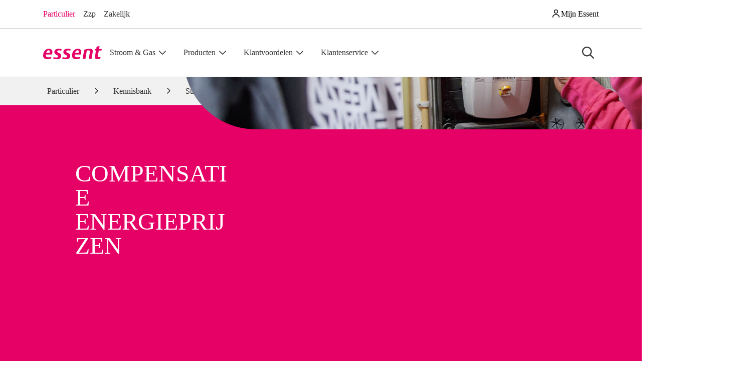

--- FILE ---
content_type: text/html; charset=utf-8
request_url: https://www.essent.nl/kennisbank/stroom-en-gas/energiemarkt/compensatie-overheid-stijgende-energieprijzen
body_size: 58192
content:
<!--lit-part zoKDeRMfW8Q=--><!DOCTYPE html><html lang="nl"><head>
    <meta content="IE=edge" http-equiv="X-UA-Compatible">

    <meta charset="utf-8">
    <title>Compensatie energie prijsplafond | Essent</title>
    <base href="/">

    <meta content="width=device-width, initial-scale=1" name="viewport">

    <style type="text/css" id="fa-auto-css">:root, :host {
  --fa-font-solid: normal 900 1em/1 "Font Awesome 6 Free";
  --fa-font-regular: normal 400 1em/1 "Font Awesome 6 Free";
  --fa-font-light: normal 300 1em/1 "Font Awesome 6 Pro";
  --fa-font-thin: normal 100 1em/1 "Font Awesome 6 Pro";
  --fa-font-duotone: normal 900 1em/1 "Font Awesome 6 Duotone";
  --fa-font-duotone-regular: normal 400 1em/1 "Font Awesome 6 Duotone";
  --fa-font-duotone-light: normal 300 1em/1 "Font Awesome 6 Duotone";
  --fa-font-duotone-thin: normal 100 1em/1 "Font Awesome 6 Duotone";
  --fa-font-brands: normal 400 1em/1 "Font Awesome 6 Brands";
  --fa-font-sharp-solid: normal 900 1em/1 "Font Awesome 6 Sharp";
  --fa-font-sharp-regular: normal 400 1em/1 "Font Awesome 6 Sharp";
  --fa-font-sharp-light: normal 300 1em/1 "Font Awesome 6 Sharp";
  --fa-font-sharp-thin: normal 100 1em/1 "Font Awesome 6 Sharp";
  --fa-font-sharp-duotone-solid: normal 900 1em/1 "Font Awesome 6 Sharp Duotone";
  --fa-font-sharp-duotone-regular: normal 400 1em/1 "Font Awesome 6 Sharp Duotone";
  --fa-font-sharp-duotone-light: normal 300 1em/1 "Font Awesome 6 Sharp Duotone";
  --fa-font-sharp-duotone-thin: normal 100 1em/1 "Font Awesome 6 Sharp Duotone";
}

svg:not(:root).svg-inline--fa, svg:not(:host).svg-inline--fa {
  overflow: visible;
  box-sizing: content-box;
}

.svg-inline--fa {
  display: var(--fa-display, inline-block);
  height: 1em;
  overflow: visible;
  vertical-align: -0.125em;
}
.svg-inline--fa.fa-2xs {
  vertical-align: 0.1em;
}
.svg-inline--fa.fa-xs {
  vertical-align: 0em;
}
.svg-inline--fa.fa-sm {
  vertical-align: -0.0714285705em;
}
.svg-inline--fa.fa-lg {
  vertical-align: -0.2em;
}
.svg-inline--fa.fa-xl {
  vertical-align: -0.25em;
}
.svg-inline--fa.fa-2xl {
  vertical-align: -0.3125em;
}
.svg-inline--fa.fa-pull-left {
  margin-right: var(--fa-pull-margin, 0.3em);
  width: auto;
}
.svg-inline--fa.fa-pull-right {
  margin-left: var(--fa-pull-margin, 0.3em);
  width: auto;
}
.svg-inline--fa.fa-li {
  width: var(--fa-li-width, 2em);
  top: 0.25em;
}
.svg-inline--fa.fa-fw {
  width: var(--fa-fw-width, 1.25em);
}

.fa-layers svg.svg-inline--fa {
  bottom: 0;
  left: 0;
  margin: auto;
  position: absolute;
  right: 0;
  top: 0;
}

.fa-layers-counter, .fa-layers-text {
  display: inline-block;
  position: absolute;
  text-align: center;
}

.fa-layers {
  display: inline-block;
  height: 1em;
  position: relative;
  text-align: center;
  vertical-align: -0.125em;
  width: 1em;
}
.fa-layers svg.svg-inline--fa {
  transform-origin: center center;
}

.fa-layers-text {
  left: 50%;
  top: 50%;
  transform: translate(-50%, -50%);
  transform-origin: center center;
}

.fa-layers-counter {
  background-color: var(--fa-counter-background-color, #ff253a);
  border-radius: var(--fa-counter-border-radius, 1em);
  box-sizing: border-box;
  color: var(--fa-inverse, #fff);
  line-height: var(--fa-counter-line-height, 1);
  max-width: var(--fa-counter-max-width, 5em);
  min-width: var(--fa-counter-min-width, 1.5em);
  overflow: hidden;
  padding: var(--fa-counter-padding, 0.25em 0.5em);
  right: var(--fa-right, 0);
  text-overflow: ellipsis;
  top: var(--fa-top, 0);
  transform: scale(var(--fa-counter-scale, 0.25));
  transform-origin: top right;
}

.fa-layers-bottom-right {
  bottom: var(--fa-bottom, 0);
  right: var(--fa-right, 0);
  top: auto;
  transform: scale(var(--fa-layers-scale, 0.25));
  transform-origin: bottom right;
}

.fa-layers-bottom-left {
  bottom: var(--fa-bottom, 0);
  left: var(--fa-left, 0);
  right: auto;
  top: auto;
  transform: scale(var(--fa-layers-scale, 0.25));
  transform-origin: bottom left;
}

.fa-layers-top-right {
  top: var(--fa-top, 0);
  right: var(--fa-right, 0);
  transform: scale(var(--fa-layers-scale, 0.25));
  transform-origin: top right;
}

.fa-layers-top-left {
  left: var(--fa-left, 0);
  right: auto;
  top: var(--fa-top, 0);
  transform: scale(var(--fa-layers-scale, 0.25));
  transform-origin: top left;
}

.fa-1x {
  font-size: 1em;
}

.fa-2x {
  font-size: 2em;
}

.fa-3x {
  font-size: 3em;
}

.fa-4x {
  font-size: 4em;
}

.fa-5x {
  font-size: 5em;
}

.fa-6x {
  font-size: 6em;
}

.fa-7x {
  font-size: 7em;
}

.fa-8x {
  font-size: 8em;
}

.fa-9x {
  font-size: 9em;
}

.fa-10x {
  font-size: 10em;
}

.fa-2xs {
  font-size: 0.625em;
  line-height: 0.1em;
  vertical-align: 0.225em;
}

.fa-xs {
  font-size: 0.75em;
  line-height: 0.0833333337em;
  vertical-align: 0.125em;
}

.fa-sm {
  font-size: 0.875em;
  line-height: 0.0714285718em;
  vertical-align: 0.0535714295em;
}

.fa-lg {
  font-size: 1.25em;
  line-height: 0.05em;
  vertical-align: -0.075em;
}

.fa-xl {
  font-size: 1.5em;
  line-height: 0.0416666682em;
  vertical-align: -0.125em;
}

.fa-2xl {
  font-size: 2em;
  line-height: 0.03125em;
  vertical-align: -0.1875em;
}

.fa-fw {
  text-align: center;
  width: 1.25em;
}

.fa-ul {
  list-style-type: none;
  margin-left: var(--fa-li-margin, 2.5em);
  padding-left: 0;
}
.fa-ul > li {
  position: relative;
}

.fa-li {
  left: calc(-1 * var(--fa-li-width, 2em));
  position: absolute;
  text-align: center;
  width: var(--fa-li-width, 2em);
  line-height: inherit;
}

.fa-border {
  border-color: var(--fa-border-color, #eee);
  border-radius: var(--fa-border-radius, 0.1em);
  border-style: var(--fa-border-style, solid);
  border-width: var(--fa-border-width, 0.08em);
  padding: var(--fa-border-padding, 0.2em 0.25em 0.15em);
}

.fa-pull-left {
  float: left;
  margin-right: var(--fa-pull-margin, 0.3em);
}

.fa-pull-right {
  float: right;
  margin-left: var(--fa-pull-margin, 0.3em);
}

.fa-beat {
  animation-name: fa-beat;
  animation-delay: var(--fa-animation-delay, 0s);
  animation-direction: var(--fa-animation-direction, normal);
  animation-duration: var(--fa-animation-duration, 1s);
  animation-iteration-count: var(--fa-animation-iteration-count, infinite);
  animation-timing-function: var(--fa-animation-timing, ease-in-out);
}

.fa-bounce {
  animation-name: fa-bounce;
  animation-delay: var(--fa-animation-delay, 0s);
  animation-direction: var(--fa-animation-direction, normal);
  animation-duration: var(--fa-animation-duration, 1s);
  animation-iteration-count: var(--fa-animation-iteration-count, infinite);
  animation-timing-function: var(--fa-animation-timing, cubic-bezier(0.28, 0.84, 0.42, 1));
}

.fa-fade {
  animation-name: fa-fade;
  animation-delay: var(--fa-animation-delay, 0s);
  animation-direction: var(--fa-animation-direction, normal);
  animation-duration: var(--fa-animation-duration, 1s);
  animation-iteration-count: var(--fa-animation-iteration-count, infinite);
  animation-timing-function: var(--fa-animation-timing, cubic-bezier(0.4, 0, 0.6, 1));
}

.fa-beat-fade {
  animation-name: fa-beat-fade;
  animation-delay: var(--fa-animation-delay, 0s);
  animation-direction: var(--fa-animation-direction, normal);
  animation-duration: var(--fa-animation-duration, 1s);
  animation-iteration-count: var(--fa-animation-iteration-count, infinite);
  animation-timing-function: var(--fa-animation-timing, cubic-bezier(0.4, 0, 0.6, 1));
}

.fa-flip {
  animation-name: fa-flip;
  animation-delay: var(--fa-animation-delay, 0s);
  animation-direction: var(--fa-animation-direction, normal);
  animation-duration: var(--fa-animation-duration, 1s);
  animation-iteration-count: var(--fa-animation-iteration-count, infinite);
  animation-timing-function: var(--fa-animation-timing, ease-in-out);
}

.fa-shake {
  animation-name: fa-shake;
  animation-delay: var(--fa-animation-delay, 0s);
  animation-direction: var(--fa-animation-direction, normal);
  animation-duration: var(--fa-animation-duration, 1s);
  animation-iteration-count: var(--fa-animation-iteration-count, infinite);
  animation-timing-function: var(--fa-animation-timing, linear);
}

.fa-spin {
  animation-name: fa-spin;
  animation-delay: var(--fa-animation-delay, 0s);
  animation-direction: var(--fa-animation-direction, normal);
  animation-duration: var(--fa-animation-duration, 2s);
  animation-iteration-count: var(--fa-animation-iteration-count, infinite);
  animation-timing-function: var(--fa-animation-timing, linear);
}

.fa-spin-reverse {
  --fa-animation-direction: reverse;
}

.fa-pulse,
.fa-spin-pulse {
  animation-name: fa-spin;
  animation-direction: var(--fa-animation-direction, normal);
  animation-duration: var(--fa-animation-duration, 1s);
  animation-iteration-count: var(--fa-animation-iteration-count, infinite);
  animation-timing-function: var(--fa-animation-timing, steps(8));
}

@media (prefers-reduced-motion: reduce) {
  .fa-beat,
.fa-bounce,
.fa-fade,
.fa-beat-fade,
.fa-flip,
.fa-pulse,
.fa-shake,
.fa-spin,
.fa-spin-pulse {
    animation-delay: -1ms;
    animation-duration: 1ms;
    animation-iteration-count: 1;
    transition-delay: 0s;
    transition-duration: 0s;
  }
}
@keyframes fa-beat {
  0%, 90% {
    transform: scale(1);
  }
  45% {
    transform: scale(var(--fa-beat-scale, 1.25));
  }
}
@keyframes fa-bounce {
  0% {
    transform: scale(1, 1) translateY(0);
  }
  10% {
    transform: scale(var(--fa-bounce-start-scale-x, 1.1), var(--fa-bounce-start-scale-y, 0.9)) translateY(0);
  }
  30% {
    transform: scale(var(--fa-bounce-jump-scale-x, 0.9), var(--fa-bounce-jump-scale-y, 1.1)) translateY(var(--fa-bounce-height, -0.5em));
  }
  50% {
    transform: scale(var(--fa-bounce-land-scale-x, 1.05), var(--fa-bounce-land-scale-y, 0.95)) translateY(0);
  }
  57% {
    transform: scale(1, 1) translateY(var(--fa-bounce-rebound, -0.125em));
  }
  64% {
    transform: scale(1, 1) translateY(0);
  }
  100% {
    transform: scale(1, 1) translateY(0);
  }
}
@keyframes fa-fade {
  50% {
    opacity: var(--fa-fade-opacity, 0.4);
  }
}
@keyframes fa-beat-fade {
  0%, 100% {
    opacity: var(--fa-beat-fade-opacity, 0.4);
    transform: scale(1);
  }
  50% {
    opacity: 1;
    transform: scale(var(--fa-beat-fade-scale, 1.125));
  }
}
@keyframes fa-flip {
  50% {
    transform: rotate3d(var(--fa-flip-x, 0), var(--fa-flip-y, 1), var(--fa-flip-z, 0), var(--fa-flip-angle, -180deg));
  }
}
@keyframes fa-shake {
  0% {
    transform: rotate(-15deg);
  }
  4% {
    transform: rotate(15deg);
  }
  8%, 24% {
    transform: rotate(-18deg);
  }
  12%, 28% {
    transform: rotate(18deg);
  }
  16% {
    transform: rotate(-22deg);
  }
  20% {
    transform: rotate(22deg);
  }
  32% {
    transform: rotate(-12deg);
  }
  36% {
    transform: rotate(12deg);
  }
  40%, 100% {
    transform: rotate(0deg);
  }
}
@keyframes fa-spin {
  0% {
    transform: rotate(0deg);
  }
  100% {
    transform: rotate(360deg);
  }
}
.fa-rotate-90 {
  transform: rotate(90deg);
}

.fa-rotate-180 {
  transform: rotate(180deg);
}

.fa-rotate-270 {
  transform: rotate(270deg);
}

.fa-flip-horizontal {
  transform: scale(-1, 1);
}

.fa-flip-vertical {
  transform: scale(1, -1);
}

.fa-flip-both,
.fa-flip-horizontal.fa-flip-vertical {
  transform: scale(-1, -1);
}

.fa-rotate-by {
  transform: rotate(var(--fa-rotate-angle, 0));
}

.fa-stack {
  display: inline-block;
  vertical-align: middle;
  height: 2em;
  position: relative;
  width: 2.5em;
}

.fa-stack-1x,
.fa-stack-2x {
  bottom: 0;
  left: 0;
  margin: auto;
  position: absolute;
  right: 0;
  top: 0;
  z-index: var(--fa-stack-z-index, auto);
}

.svg-inline--fa.fa-stack-1x {
  height: 1em;
  width: 1.25em;
}
.svg-inline--fa.fa-stack-2x {
  height: 2em;
  width: 2.5em;
}

.fa-inverse {
  color: var(--fa-inverse, #fff);
}

.sr-only,
.fa-sr-only {
  position: absolute;
  width: 1px;
  height: 1px;
  padding: 0;
  margin: -1px;
  overflow: hidden;
  clip: rect(0, 0, 0, 0);
  white-space: nowrap;
  border-width: 0;
}

.sr-only-focusable:not(:focus),
.fa-sr-only-focusable:not(:focus) {
  position: absolute;
  width: 1px;
  height: 1px;
  padding: 0;
  margin: -1px;
  overflow: hidden;
  clip: rect(0, 0, 0, 0);
  white-space: nowrap;
  border-width: 0;
}

.svg-inline--fa .fa-primary {
  fill: var(--fa-primary-color, currentColor);
  opacity: var(--fa-primary-opacity, 1);
}

.svg-inline--fa .fa-secondary {
  fill: var(--fa-secondary-color, currentColor);
  opacity: var(--fa-secondary-opacity, 0.4);
}

.svg-inline--fa.fa-swap-opacity .fa-primary {
  opacity: var(--fa-secondary-opacity, 0.4);
}

.svg-inline--fa.fa-swap-opacity .fa-secondary {
  opacity: var(--fa-primary-opacity, 1);
}

.svg-inline--fa mask .fa-primary,
.svg-inline--fa mask .fa-secondary {
  fill: black;
}</style><link href="favicon.ico" rel="icon" type="image/x-icon">
    <link href="apple-touch-icon.png" rel="apple-touch-icon">
    <link href="apple-touch-icon.png" rel="apple-touch-icon-precomposed">
    <link href="apple-touch-icon-120x120.png" rel="apple-touch-icon" sizes="120x120">
    <link href="apple-touch-icon-120x120.png" rel="apple-touch-icon-precomposed" sizes="120x120">
    <link href="apple-touch-icon-152x152.png" rel="apple-touch-icon" sizes="152x152">
    <link href="apple-touch-icon-152x152.png" rel="apple-touch-icon-precomposed" sizes="152x152">
    <link href="apple-touch-icon-167x167.png" rel="apple-touch-icon" sizes="167x167">
    <link href="apple-touch-icon-167x167.png" rel="apple-touch-icon-precomposed" sizes="167x167">
    <link href="apple-touch-icon-180x180.png" rel="apple-touch-icon" sizes="180x180">
    <link href="apple-touch-icon-180x180.png" rel="apple-touch-icon-precomposed" sizes="180x180">

    <link as="font" crossorigin="" href="dist/essent/browser/assets/webfonts/lato/LatoLatin-Regular-subset.woff2" rel="preload" type="font/woff2">
    <link as="font" crossorigin="" href="dist/essent/browser/assets/webfonts/baton/baton-black-subset.woff" rel="preload" type="font/woff2">

    <style>
      /* This is automatically generated inline critical css */
      :root,:host{--fa-font-solid: normal 900 1em/1 "Font Awesome 6 Free";--fa-font-regular: normal 400 1em/1 "Font Awesome 6 Free";--fa-font-light: normal 300 1em/1 "Font Awesome 6 Pro";--fa-font-thin: normal 100 1em/1 "Font Awesome 6 Pro";--fa-font-duotone: normal 900 1em/1 "Font Awesome 6 Duotone";--fa-font-duotone-regular: normal 400 1em/1 "Font Awesome 6 Duotone";--fa-font-duotone-light: normal 300 1em/1 "Font Awesome 6 Duotone";--fa-font-duotone-thin: normal 100 1em/1 "Font Awesome 6 Duotone";--fa-font-brands: normal 400 1em/1 "Font Awesome 6 Brands";--fa-font-sharp-solid: normal 900 1em/1 "Font Awesome 6 Sharp";--fa-font-sharp-regular: normal 400 1em/1 "Font Awesome 6 Sharp";--fa-font-sharp-light: normal 300 1em/1 "Font Awesome 6 Sharp";--fa-font-sharp-thin: normal 100 1em/1 "Font Awesome 6 Sharp";--fa-font-sharp-duotone-solid: normal 900 1em/1 "Font Awesome 6 Sharp Duotone";--fa-font-sharp-duotone-regular: normal 400 1em/1 "Font Awesome 6 Sharp Duotone";--fa-font-sharp-duotone-light: normal 300 1em/1 "Font Awesome 6 Sharp Duotone";--fa-font-sharp-duotone-thin: normal 100 1em/1 "Font Awesome 6 Sharp Duotone"}svg.svg-inline--fa:not(:root),svg.svg-inline--fa:not(:host){overflow:visible;box-sizing:content-box}.svg-inline--fa{display:var(--fa-display, inline-block);height:1em;overflow:visible;vertical-align:-.125em}.svg-inline--fa.fa-xl{vertical-align:-.25em}.svg-inline--fa.fa-fw{width:var(--fa-fw-width, 1.25em)}.fa-xl{font-size:1.5em;line-height:.04167em;vertical-align:-.125em}.fa-fw{text-align:center;width:1.25em}@charset "UTF-8";:root{--pink: #e60167;--red: #e60101;--orange: #f60;--green: #393;--white: #fff;--gray: #434751;--gray-dark: #333;--gray-100: #f9f9f9;--gray-200: #f1f1f1;--gray-300: #ccc;--gray-400: #ccc;--gray-500: #94949e;--gray-600: #434751;--gray-700: #434751;--gray-800: #333;--gray-900: #333;--primary: #0047ed;--sales-primary: #0047ed;--secondary: #434751;--sales-secondary: #434751;--brand: #e60167;--brand-dark: #aa014c;--success: #393;--info: #cce6ec;--warning: #f60;--danger: #e60101;--light: #f1f1f1;--dark: #333;--primary-rgb: 41, 106, 255;--sales-primary-rgb: 41, 106, 255;--secondary-rgb: 67, 71, 81;--sales-secondary-rgb: 67, 71, 81;--brand-rgb: 230, 1, 103;--brand-dark-rgb: 170, 1, 76;--success-rgb: 51, 153, 51;--info-rgb: 204, 230, 236;--warning-rgb: 255, 102, 0;--danger-rgb: 230, 1, 1;--light-rgb: 241, 241, 241;--dark-rgb: 51, 51, 51;--primary-text-emphasis: #102a66;--secondary-text-emphasis: #1b1c20;--success-text-emphasis: #143d14;--info-text-emphasis: #525c5e;--warning-text-emphasis: #662900;--danger-text-emphasis: #5c0000;--light-text-emphasis: #434751;--dark-text-emphasis: #434751;--primary-bg-subtle: #d4e1ff;--secondary-bg-subtle: #d9dadc;--success-bg-subtle: #d6ebd6;--info-bg-subtle: #f5fafb;--warning-bg-subtle: #ffe0cc;--danger-bg-subtle: #facccc;--light-bg-subtle: #fcfcfc;--dark-bg-subtle: #ccc;--primary-border-subtle: #a9c3ff;--secondary-border-subtle: #b4b5b9;--success-border-subtle: #add6ad;--info-border-subtle: #ebf5f7;--warning-border-subtle: #ffc299;--danger-border-subtle: #f59999;--light-border-subtle: #f1f1f1;--dark-border-subtle: #94949e;--white-rgb: 255, 255, 255;--black-rgb: 0, 0, 0;--font-sans-serif: "Lato", sans-serif;--font-monospace: SFMono-Regular, Menlo, Monaco, Consolas, "Liberation Mono", "Courier New", monospace;--gradient: linear-gradient(180deg, rgba(255, 255, 255, .15), rgba(255, 255, 255, 0));--body-font-family: "Lato", sans-serif;--body-font-size: 1rem;--body-font-weight: 400;--body-line-height: 1.5;--body-color: #333;--body-color-rgb: 51, 51, 51;--body-bg: #fff;--body-bg-rgb: 255, 255, 255;--emphasis-color: #000;--emphasis-color-rgb: 0, 0, 0;--secondary-color: #94949e;--secondary-color-rgb: 148, 148, 158;--secondary-bg: #f1f1f1;--secondary-bg-rgb: 241, 241, 241;--tertiary-color: rgba(51, 51, 51, .5);--tertiary-color-rgb: 51, 51, 51;--tertiary-bg: #f9f9f9;--tertiary-bg-rgb: 249, 249, 249;--heading-color: inherit;--link-color: #0047ed;--link-color-rgb: 41, 106, 255;--link-decoration: underline;--link-hover-color: #2155cc;--link-hover-color-rgb: 33, 85, 204;--link-hover-decoration: underline;--code-color: #e60167;--highlight-color: #333;--highlight-bg: #fcf8e3;--border-width: 1px;--border-style: solid;--border-color: #ccc;--border-color-translucent: rgba(0, 0, 0, .175);--border-radius: .25rem;--border-radius-sm: .2rem;--border-radius-lg: .3rem;--border-radius-xl: .5rem;--border-radius-xxl: 2rem;--border-radius-2xl: var(--border-radius-xxl);--border-radius-pill: 50rem;--box-shadow: 0 .5rem 1rem rgba(0, 0, 0, .15);--box-shadow-sm: 0 .125rem .25rem rgba(0, 0, 0, .075);--box-shadow-lg: 0 1rem 3rem rgba(0, 0, 0, .175);--box-shadow-inset: inset 0 1px 2px rgba(0, 0, 0, .075);--focus-ring-width: .25rem;--focus-ring-opacity: .25;--focus-ring-color: rgba(41, 106, 255, .25);--form-valid-color: #393;--form-valid-border-color: #393;--form-invalid-color: #e60101;--form-invalid-border-color: #e60101}*,*:before,*:after{box-sizing:border-box}@media (prefers-reduced-motion:no-preference){:root{scroll-behavior:smooth}}body{margin:0;font-family:var(--body-font-family);font-size:var(--body-font-size);font-weight:var(--body-font-weight);line-height:var(--body-line-height);color:var(--body-color);text-align:var(--body-text-align);background-color:var(--body-bg);-webkit-text-size-adjust:100%}.h6,.h4,h2,.h2,h1,.h1{margin-top:0;margin-bottom:.5rem;font-family:inherit;font-weight:900;line-height:1.15;color:var(--heading-color)}h1,.h1{font-size:2.488rem}h2,.h2{font-size:2.074rem}.h4{font-size:1.44rem}.h6{font-size:1rem}p{margin-top:0;margin-bottom:1rem}ul{padding-left:2rem}ul{margin-top:0;margin-bottom:1rem}strong{font-weight:bolder}a{color:rgba(var(--link-color-rgb),var(--link-opacity, 1));text-decoration:underline}svg{vertical-align:middle}label{display:inline-block}button{border-radius:0}input,button{margin:0;font-family:inherit;font-size:inherit;line-height:inherit}button{text-transform:none}button,[type=button]{-webkit-appearance:button}::-moz-focus-inner{padding:0;border-style:none}::-webkit-datetime-edit-fields-wrapper,::-webkit-datetime-edit-text,::-webkit-datetime-edit-minute,::-webkit-datetime-edit-hour-field,::-webkit-datetime-edit-day-field,::-webkit-datetime-edit-month-field,::-webkit-datetime-edit-year-field{padding:0}::-webkit-inner-spin-button{height:auto}::-webkit-search-decoration{-webkit-appearance:none}::-webkit-color-swatch-wrapper{padding:0}::file-selector-button{font:inherit;-webkit-appearance:button}summary{display:list-item}.list-unstyled{padding-left:0;list-style:none}.container{--gutter-x: 2rem;--gutter-y: 0;width:100%;padding-right:calc(var(--gutter-x) * .5);padding-left:calc(var(--gutter-x) * .5);margin-right:auto;margin-left:auto}@media (min-width:576px){.container{max-width:540px}}@media (min-width:768px){.container{max-width:720px}}@media (min-width:992px){.container{max-width:960px}}@media (min-width:1200px){.container{max-width:1140px}}:root{--breakpoint-xs: 0;--breakpoint-sm: 576px;--breakpoint-md: 768px;--breakpoint-lg: 992px;--breakpoint-xl: 1200px}.row{--gutter-x: 2rem;--gutter-y: 0;display:flex;flex-wrap:wrap;margin-top:calc(-1 * var(--gutter-y));margin-right:calc(-.5 * var(--gutter-x));margin-left:calc(-.5 * var(--gutter-x))}.row>*{flex-shrink:0;width:100%;max-width:100%;padding-right:calc(var(--gutter-x) * .5);padding-left:calc(var(--gutter-x) * .5);margin-top:var(--gutter-y)}.col-6{flex:0 0 auto;width:50%}.col-12{flex:0 0 auto;width:100%}.g-1{--gutter-x: .5rem}.g-1{--gutter-y: .5rem}@media (min-width:576px){.col-sm-12{flex:0 0 auto;width:100%}}@media (min-width:768px){.col-md-4{flex:0 0 auto;width:33.33333333%}.col-md-6{flex:0 0 auto;width:50%}.col-md-12{flex:0 0 auto;width:100%}}@media (min-width:992px){.col-lg-4{flex:0 0 auto;width:33.33333333%}.col-lg-8{flex:0 0 auto;width:66.66666667%}.col-lg-12{flex:0 0 auto;width:100%}}.form-control{display:block;width:100%;padding:.7rem 1rem;font-size:1rem;font-weight:400;line-height:1.5;color:#434751;appearance:none;background-color:#fff;background-clip:padding-box;border:1px solid #ccc;border-radius:.25rem;box-shadow:inset 0 1px 1px #00000013}.form-control::-webkit-date-and-time-value{min-width:85px;height:1.5em;margin:0}.form-control::-webkit-datetime-edit{display:block;padding:0}.form-floating{position:relative}.form-floating>.form-control{height:calc(1.5em + 1.4rem + 2px);min-height:calc(1.5em + 1.4rem + 2px);line-height:1}.form-floating>label{position:absolute;top:0;left:0;z-index:2;max-width:100%;height:100%;padding:1rem;overflow:hidden;color:rgba(var(--body-color-rgb),1);text-align:start;text-overflow:ellipsis;white-space:nowrap;border:1px solid transparent;transform-origin:0 0}.form-floating>.form-control{padding:1rem}.form-floating>.form-control:-webkit-autofill{padding-top:.7rem;padding-bottom:0}.form-floating>.form-control:-webkit-autofill~label{transform:scale(.75) translateY(-.35rem) translate(.25rem)}.btn{--btn-padding-x: 1rem;--btn-padding-y: .7rem;--btn-font-family: ;--btn-font-size: 1rem;--btn-font-weight: 700;--btn-line-height: 1.5;--btn-color: var(--body-color);--btn-bg: transparent;--btn-border-width: 1px;--btn-border-color: transparent;--btn-border-radius: .25rem;--btn-hover-border-color: transparent;--btn-box-shadow: none;--btn-disabled-opacity: .65;--btn-focus-box-shadow: 0 0 0 0 rgba(var(--btn-focus-shadow-rgb), .5);display:inline-block;padding:var(--btn-padding-y) var(--btn-padding-x);font-family:var(--btn-font-family);font-size:var(--btn-font-size);font-weight:var(--btn-font-weight);line-height:var(--btn-line-height);color:var(--btn-color);text-align:center;text-decoration:none;vertical-align:middle;border:var(--btn-border-width) solid var(--btn-border-color);border-radius:var(--btn-border-radius);background-color:var(--btn-bg);box-shadow:var(--btn-box-shadow)}.btn-outline-primary{--btn-color: #0047ed;--btn-border-color: #0047ed;--btn-hover-color: #fff;--btn-hover-bg: #0047ed;--btn-hover-border-color: #0047ed;--btn-focus-shadow-rgb: 41, 106, 255;--btn-active-color: #fff;--btn-active-bg: #0047ed;--btn-active-border-color: #0047ed;--btn-active-shadow: 0;--btn-disabled-color: #0047ed;--btn-disabled-bg: transparent;--btn-disabled-border-color: #0047ed;--gradient: none}.btn-outline-secondary{--btn-color: #434751;--btn-border-color: #434751;--btn-hover-color: #fff;--btn-hover-bg: #434751;--btn-hover-border-color: #434751;--btn-focus-shadow-rgb: 67, 71, 81;--btn-active-color: #fff;--btn-active-bg: #434751;--btn-active-border-color: #434751;--btn-active-shadow: 0;--btn-disabled-color: #434751;--btn-disabled-bg: transparent;--btn-disabled-border-color: #434751;--gradient: none}.btn.btn-outline-secondary{--btn-font-weight: 400;--btn-color: var(--link-color);--btn-bg: transparent;--btn-border-color: transparent;--btn-hover-color: var(--link-hover-color);--btn-hover-border-color: transparent;--btn-active-color: var(--link-hover-color);--btn-active-border-color: transparent;--btn-disabled-color: #434751;--btn-disabled-border-color: transparent;--btn-box-shadow: 0 0 0 #000;--btn-focus-shadow-rgb: 73, 128, 255;text-decoration:underline}.collapse:not(.show){display:none}.dropdown-toggle{white-space:nowrap}.dropdown-toggle:after{display:inline-block;margin-left:.255em;vertical-align:.255em;content:"";border-top:.3em solid;border-right:.3em solid transparent;border-bottom:0;border-left:.3em solid transparent}.dropdown-menu{--dropdown-zindex: 1000;--dropdown-min-width: 12.5rem;--dropdown-padding-x: 0;--dropdown-padding-y: .5rem;--dropdown-spacer: .125rem;--dropdown-font-size: 1rem;--dropdown-color: #333;--dropdown-bg: #fff;--dropdown-border-color: rgba(0, 0, 0, .15);--dropdown-border-radius: .25rem;--dropdown-border-width: 1px;--dropdown-inner-border-radius: calc(.25rem - 1px) ;--dropdown-divider-bg: #f1f1f1;--dropdown-divider-margin-y: .5rem;--dropdown-box-shadow: 0 .5rem 1rem rgba(0, 0, 0, .175);--dropdown-link-color: #333;--dropdown-link-hover-color: #303030;--dropdown-link-hover-bg: #f9f9f9;--dropdown-link-active-color: #e60167;--dropdown-link-active-bg: #0047ed;--dropdown-link-disabled-color: #434751;--dropdown-item-padding-x: 1.5rem;--dropdown-item-padding-y: .25rem;--dropdown-header-color: #434751;--dropdown-header-padding-x: 1.5rem;--dropdown-header-padding-y: .5rem;position:absolute;z-index:var(--dropdown-zindex);display:none;min-width:var(--dropdown-min-width);padding:var(--dropdown-padding-y) var(--dropdown-padding-x);margin:0;font-size:var(--dropdown-font-size);color:var(--dropdown-color);text-align:left;list-style:none;background-color:var(--dropdown-bg);background-clip:padding-box;border:var(--dropdown-border-width) solid var(--dropdown-border-color);border-radius:var(--dropdown-border-radius);box-shadow:var(--dropdown-box-shadow)}.navbar-brand{padding-top:var(--navbar-brand-padding-y);padding-bottom:var(--navbar-brand-padding-y);margin-right:var(--navbar-brand-margin-end);font-size:var(--navbar-brand-font-size);color:var(--navbar-brand-color);text-decoration:none;white-space:nowrap}:root{--btn-close-filter: }:root{--carousel-indicator-active-bg: #fff;--carousel-caption-color: #fff;--carousel-control-icon-filter: }.accordion-item:last-of-type>.accordion-collapse{border-bottom-right-radius:var(--accordion-border-radius);border-bottom-left-radius:var(--accordion-border-radius)}.accordion-body{padding:var(--accordion-body-padding-y) var(--accordion-body-padding-x)}.sticky-top{position:sticky;top:0;z-index:1020}.visually-hidden-focusable:not(:focus):not(:focus-within){width:1px!important;height:1px!important;padding:0!important;margin:-1px!important;overflow:hidden!important;clip:rect(0,0,0,0)!important;white-space:nowrap!important;border:0!important}.visually-hidden-focusable:not(:focus):not(:focus-within):not(caption){position:absolute!important}.d-block{display:block!important}.d-grid{display:grid!important}.d-flex{display:flex!important}.d-none{display:none!important}.shadow-sm{box-shadow:var(--box-shadow-sm)!important}.position-relative{position:relative!important}.border-bottom{border-bottom:var(--border-width) var(--border-style) var(--border-color)!important}.h-100{height:100%!important}.flex-column{flex-direction:column!important}.flex-grow-1{flex-grow:1!important}.flex-shrink-0{flex-shrink:0!important}.justify-content-center{justify-content:center!important}.justify-content-between{justify-content:space-between!important}.align-items-center{align-items:center!important}.align-self-center{align-self:center!important}.order-1{order:1!important}.order-2{order:2!important}.m-0{margin:0!important}.mt-0{margin-top:0!important}.mt-3{margin-top:1.5rem!important}.mb-0{margin-bottom:0!important}.mb-1{margin-bottom:.5rem!important}.mb-2{margin-bottom:1rem!important}.mb-4{margin-bottom:2rem!important}.px-0{padding-right:0!important;padding-left:0!important}.px-2{padding-right:1rem!important;padding-left:1rem!important}.py-1{padding-top:.5rem!important;padding-bottom:.5rem!important}.py-2{padding-top:1rem!important;padding-bottom:1rem!important}.py-4{padding-top:2rem!important;padding-bottom:2rem!important}.py-8{padding-top:4rem!important;padding-bottom:4rem!important}.pb-2{padding-bottom:1rem!important}.gap-2{gap:1rem!important}.gap-3{gap:1.5rem!important}.fw-bold{font-weight:700!important}.text-brand{--text-opacity: 1;color:rgba(var(--brand-rgb),var(--text-opacity))!important}.text-white{--text-opacity: 1;color:rgba(var(--white-rgb),var(--text-opacity))!important}.bg-brand-gradient{--bg-opacity: 1;background-color:rgba(var(--brand-rgb),var(--bg-opacity))!important}.bg-light{--bg-opacity: 1;background-color:rgba(var(--light-rgb),var(--bg-opacity))!important}.bg-white{--bg-opacity: 1;background-color:rgba(var(--white-rgb),var(--bg-opacity))!important}.rounded-top{border-top-left-radius:var(--border-radius)!important;border-top-right-radius:var(--border-radius)!important}@media (min-width:768px){.d-md-none{display:none!important}.py-md-8{padding-top:4rem!important;padding-bottom:4rem!important}}@media (min-width:992px){.d-lg-block{display:block!important}.d-lg-none{display:none!important}.order-lg-1{order:1!important}.order-lg-2{order:2!important}.mb-lg-1{margin-bottom:.5rem!important}.py-lg-10{padding-top:5rem!important;padding-bottom:5rem!important}.pt-lg-2{padding-top:1rem!important}.pb-lg-0{padding-bottom:0!important}}body{overflow-x:hidden}.btn{line-height:1.5}.btn.btn-outline-secondary{box-shadow:none}.btn{text-decoration:none}ul{padding-inline-start:40px}a,.btn.btn-outline-secondary{text-underline-position:under}.sidenote{color:#94949e;font-size:.875rem}p{overflow-wrap:break-word}.form-floating>label{margin-bottom:unset;padding:1rem 0 1rem 1rem;color:#94949e;line-height:1;font-weight:400}.form-floating>.form-control~label:after{background-color:transparent!important}label{margin-bottom:.5rem;color:inherit;font-weight:inherit}ul.reset-list-styles{margin:0;padding:0;list-style:none}ul.reset-list-styles li{margin:0!important;padding:0;list-style:none}.btn{box-shadow:unset}.btn.btn-outline-secondary{text-decoration:underline}.btn.btn-outline-secondary{--btn-hover-bg: transparent;--btn-active-bg: transparent;padding-left:0}.h1.display-heading-font-family,h1.display-heading-font-family{line-height:1}.bg-brand-gradient{background-image:linear-gradient(to bottom,#e60167,#c1095b 66%,#e60167)}
    </style>
  <link rel="stylesheet" href="dist/essent/browser/styles.f772c382e493e1d2.css"><style ng-app-id="innogy-app">.progress[_ngcontent-innogy-app-c2351392735]{border:1px solid #ccc}[_nghost-innogy-app-c2351392735]{--ng-progress-color: var(--pink);--ng-progress-thickness: 3;display:block}</style><script type="text/javascript">
      (function () {
        'use strict';
        if ('sessionStorage' in window && sessionStorage.fontsLoadedCriticalFontPreloadFallback === 'true') {
          document.documentElement.className += ' fonts-stage-2';
        }
      })();</script><meta name="keywords" content=""><meta name="description" content="Compensatie energie: de energiemaatregelen in 2024"><meta property="og:description" content="Compensatie energie: de energiemaatregelen in 2024"><meta property="og:title" content="Compensatie energie prijsplafond | Essent"><meta property="og:image" content=""><meta name="robots" content=""><link rel="canonical" href="https://www.essent.nl/kennisbank/stroom-en-gas/energiemarkt/compensatie-overheid-stijgende-energieprijzen"><style ng-app-id="innogy-app">[_ngcontent-innogy-app-c3606255875]:root{--font-intro-color: #000}[_ngcontent-innogy-app-c3606255875]:root{--headings-color: #410073}.progress[_ngcontent-innogy-app-c3606255875]{border:2px solid #c6c6c6}.ed[_nghost-innogy-app-c3606255875]   .navigation[_ngcontent-innogy-app-c3606255875], .ed   [_nghost-innogy-app-c3606255875]   .navigation[_ngcontent-innogy-app-c3606255875]{display:flex;justify-content:space-between;padding:.75rem 0}.ed[_nghost-innogy-app-c3606255875]   .navigation__left[_ngcontent-innogy-app-c3606255875], .ed   [_nghost-innogy-app-c3606255875]   .navigation__left[_ngcontent-innogy-app-c3606255875], .ed[_nghost-innogy-app-c3606255875]   .navigation__center[_ngcontent-innogy-app-c3606255875], .ed   [_nghost-innogy-app-c3606255875]   .navigation__center[_ngcontent-innogy-app-c3606255875], .ed[_nghost-innogy-app-c3606255875]   .navigation__right[_ngcontent-innogy-app-c3606255875], .ed   [_nghost-innogy-app-c3606255875]   .navigation__right[_ngcontent-innogy-app-c3606255875]{display:flex;align-items:center;gap:1rem;min-height:3rem}.ed[_nghost-innogy-app-c3606255875]   .navigation__center[_ngcontent-innogy-app-c3606255875], .ed   [_nghost-innogy-app-c3606255875]   .navigation__center[_ngcontent-innogy-app-c3606255875]{flex-grow:1;justify-content:center}@media (min-width: 992px){.ed[_nghost-innogy-app-c3606255875]   .navigation[_ngcontent-innogy-app-c3606255875], .ed   [_nghost-innogy-app-c3606255875]   .navigation[_ngcontent-innogy-app-c3606255875]{padding:1rem 0}}</style><style ng-app-id="innogy-app">.progress[_ngcontent-innogy-app-c3606255875]{border:1px solid #ccc}.essent[_nghost-innogy-app-c3606255875]   .navigation[_ngcontent-innogy-app-c3606255875], .essent   [_nghost-innogy-app-c3606255875]   .navigation[_ngcontent-innogy-app-c3606255875]{display:flex;justify-content:space-between;padding:.75rem 0}.essent[_nghost-innogy-app-c3606255875]   .navigation__left[_ngcontent-innogy-app-c3606255875], .essent   [_nghost-innogy-app-c3606255875]   .navigation__left[_ngcontent-innogy-app-c3606255875], .essent[_nghost-innogy-app-c3606255875]   .navigation__center[_ngcontent-innogy-app-c3606255875], .essent   [_nghost-innogy-app-c3606255875]   .navigation__center[_ngcontent-innogy-app-c3606255875], .essent[_nghost-innogy-app-c3606255875]   .navigation__right[_ngcontent-innogy-app-c3606255875], .essent   [_nghost-innogy-app-c3606255875]   .navigation__right[_ngcontent-innogy-app-c3606255875]{display:flex;align-items:center;gap:1rem;min-height:3rem}.essent[_nghost-innogy-app-c3606255875]   .navigation__center[_ngcontent-innogy-app-c3606255875], .essent   [_nghost-innogy-app-c3606255875]   .navigation__center[_ngcontent-innogy-app-c3606255875]{flex-grow:1;justify-content:center}@media (min-width: 992px){.essent[_nghost-innogy-app-c3606255875]   .navigation[_ngcontent-innogy-app-c3606255875], .essent   [_nghost-innogy-app-c3606255875]   .navigation[_ngcontent-innogy-app-c3606255875]{padding:1.5rem 0}}</style><style ng-app-id="innogy-app">.progress[_ngcontent-innogy-app-c2984993628]{border:1px solid #ccc}.essent[_nghost-innogy-app-c2984993628]   .skip-link[_ngcontent-innogy-app-c2984993628], .essent   [_nghost-innogy-app-c2984993628]   .skip-link[_ngcontent-innogy-app-c2984993628]{outline:2px solid #0047ed;outline-offset:0;background-color:#fff;padding:.5rem;left:1rem;top:1rem;position:absolute;border-radius:.25rem;font-weight:700;z-index:9999}</style><style ng-app-id="innogy-app">[_ngcontent-innogy-app-c2984993628]:root{--font-intro-color: #000}[_ngcontent-innogy-app-c2984993628]:root{--headings-color: #410073}.progress[_ngcontent-innogy-app-c2984993628]{border:2px solid #c6c6c6}.ed[_nghost-innogy-app-c2984993628]   .skip-link[_ngcontent-innogy-app-c2984993628], .ed   [_nghost-innogy-app-c2984993628]   .skip-link[_ngcontent-innogy-app-c2984993628]{outline:2px solid #185ea5;outline-offset:0;background-color:#fff;padding:.5rem;left:1rem;top:1rem;position:absolute;border-radius:1.5rem;font-weight:700;z-index:9999}@media (max-width: 991.98px){.ed[_nghost-innogy-app-c2984993628]   .skip-link[_ngcontent-innogy-app-c2984993628], .ed   [_nghost-innogy-app-c2984993628]   .skip-link[_ngcontent-innogy-app-c2984993628]{top:.75rem}}</style><style ng-app-id="innogy-app">[_ngcontent-innogy-app-c2483088923]:root{--font-intro-color: #000}[_ngcontent-innogy-app-c2483088923]:root{--headings-color: #410073}.progress[_ngcontent-innogy-app-c2483088923]{border:2px solid #c6c6c6}.ed[_nghost-innogy-app-c2483088923]   .navigation__logo[_ngcontent-innogy-app-c2483088923], .ed   [_nghost-innogy-app-c2483088923]   .navigation__logo[_ngcontent-innogy-app-c2483088923]{display:flex;justify-content:center;align-items:center;border-radius:.5rem;min-height:24px}@media (min-width: 992px){.ed[_nghost-innogy-app-c2483088923]   .navigation__logo[_ngcontent-innogy-app-c2483088923], .ed   [_nghost-innogy-app-c2483088923]   .navigation__logo[_ngcontent-innogy-app-c2483088923]{min-height:44px}}.ed[_nghost-innogy-app-c2483088923]   .navigation__logo[_ngcontent-innogy-app-c2483088923]:focus, .ed   [_nghost-innogy-app-c2483088923]   .navigation__logo[_ngcontent-innogy-app-c2483088923]:focus{outline:2px solid #185ea5;outline-offset:2px}.ed[_nghost-innogy-app-c2483088923]   .navigation__logo--light[_ngcontent-innogy-app-c2483088923]:focus, .ed   [_nghost-innogy-app-c2483088923]   .navigation__logo--light[_ngcontent-innogy-app-c2483088923]:focus{outline:2px solid #fff;outline-offset:2px}.ed[_nghost-innogy-app-c2483088923]   .navigation__logo-color--white[_ngcontent-innogy-app-c2483088923], .ed   [_nghost-innogy-app-c2483088923]   .navigation__logo-color--white[_ngcontent-innogy-app-c2483088923]{fill:#fff}</style><style ng-app-id="innogy-app">.progress[_ngcontent-innogy-app-c2483088923]{border:1px solid #ccc}.essent[_nghost-innogy-app-c2483088923]   .navigation__logo[_ngcontent-innogy-app-c2483088923], .essent   [_nghost-innogy-app-c2483088923]   .navigation__logo[_ngcontent-innogy-app-c2483088923]{display:flex;justify-content:center;align-items:center;border-radius:.2rem;min-height:24px}@media (min-width: 992px){.essent[_nghost-innogy-app-c2483088923]   .navigation__logo[_ngcontent-innogy-app-c2483088923], .essent   [_nghost-innogy-app-c2483088923]   .navigation__logo[_ngcontent-innogy-app-c2483088923]{min-height:44px}}.essent[_nghost-innogy-app-c2483088923]   .navigation__logo[_ngcontent-innogy-app-c2483088923]:focus, .essent   [_nghost-innogy-app-c2483088923]   .navigation__logo[_ngcontent-innogy-app-c2483088923]:focus{outline:2px solid #0047ed;outline-offset:2px}.essent[_nghost-innogy-app-c2483088923]   .navigation__logo--light[_ngcontent-innogy-app-c2483088923]:focus, .essent   [_nghost-innogy-app-c2483088923]   .navigation__logo--light[_ngcontent-innogy-app-c2483088923]:focus{outline:2px solid #fff;outline-offset:2px}.essent[_nghost-innogy-app-c2483088923]   .navigation__logo-color--white[_ngcontent-innogy-app-c2483088923], .essent   [_nghost-innogy-app-c2483088923]   .navigation__logo-color--white[_ngcontent-innogy-app-c2483088923]{fill:#fff}</style><style ng-app-id="innogy-app">[_ngcontent-innogy-app-c734581976]:root{--font-intro-color: #000}[_ngcontent-innogy-app-c734581976]:root{--headings-color: #410073}.progress[_ngcontent-innogy-app-c734581976]{border:2px solid #c6c6c6}.ed[_nghost-innogy-app-c734581976]   .navigation-desktop__list[_ngcontent-innogy-app-c734581976], .ed   [_nghost-innogy-app-c734581976]   .navigation-desktop__list[_ngcontent-innogy-app-c734581976]{margin:0;padding:0;list-style:none}.ed[_nghost-innogy-app-c734581976]   .navigation-desktop__item[_ngcontent-innogy-app-c734581976], .ed   [_nghost-innogy-app-c734581976]   .navigation-desktop__item[_ngcontent-innogy-app-c734581976], .ed[_nghost-innogy-app-c734581976]   .navigation-desktop__dropdown[_ngcontent-innogy-app-c734581976], .ed   [_nghost-innogy-app-c734581976]   .navigation-desktop__dropdown[_ngcontent-innogy-app-c734581976]{display:inline;text-decoration:none}.ed[_nghost-innogy-app-c734581976]   .navigation-desktop__link[_ngcontent-innogy-app-c734581976], .ed   [_nghost-innogy-app-c734581976]   .navigation-desktop__link[_ngcontent-innogy-app-c734581976], .ed[_nghost-innogy-app-c734581976]   .navigation-desktop__dropdown-link[_ngcontent-innogy-app-c734581976], .ed   [_nghost-innogy-app-c734581976]   .navigation-desktop__dropdown-link[_ngcontent-innogy-app-c734581976]{padding:.5rem 1rem}.ed[_nghost-innogy-app-c734581976]   .navigation-desktop__dropdown-link[_ngcontent-innogy-app-c734581976], .ed   [_nghost-innogy-app-c734581976]   .navigation-desktop__dropdown-link[_ngcontent-innogy-app-c734581976]{border:0;background:none;color:#000}.ed[_nghost-innogy-app-c734581976]   .navigation-desktop__dropdown-link[_ngcontent-innogy-app-c734581976]:after, .ed   [_nghost-innogy-app-c734581976]   .navigation-desktop__dropdown-link[_ngcontent-innogy-app-c734581976]:after{display:none}.ed[_nghost-innogy-app-c734581976]   .navigation-desktop__dropdown-link[_ngcontent-innogy-app-c734581976]:hover, .ed   [_nghost-innogy-app-c734581976]   .navigation-desktop__dropdown-link[_ngcontent-innogy-app-c734581976]:hover{text-underline-position:under;text-decoration:underline}.ed[_nghost-innogy-app-c734581976]   .navigation-desktop__dropdown-link[_ngcontent-innogy-app-c734581976]:focus, .ed   [_nghost-innogy-app-c734581976]   .navigation-desktop__dropdown-link[_ngcontent-innogy-app-c734581976]:focus{outline:2px solid #185ea5;outline-offset:2px}.ed[_nghost-innogy-app-c734581976]   .navigation-desktop__dropdown-icon[_ngcontent-innogy-app-c734581976], .ed   [_nghost-innogy-app-c734581976]   .navigation-desktop__dropdown-icon[_ngcontent-innogy-app-c734581976]{display:inline-block;transform:rotate(0);transition:transform .15s}.ed[_nghost-innogy-app-c734581976]   .navigation-desktop__dropdown.show[_ngcontent-innogy-app-c734581976]   .navigation-desktop__dropdown-icon[_ngcontent-innogy-app-c734581976], .ed   [_nghost-innogy-app-c734581976]   .navigation-desktop__dropdown.show[_ngcontent-innogy-app-c734581976]   .navigation-desktop__dropdown-icon[_ngcontent-innogy-app-c734581976]{transform:rotate(-180deg)}.ed[_nghost-innogy-app-c734581976]   .navigation-desktop__dropdown.show[_ngcontent-innogy-app-c734581976]   .navigation-desktop__dropdown-menu[_ngcontent-innogy-app-c734581976], .ed   [_nghost-innogy-app-c734581976]   .navigation-desktop__dropdown.show[_ngcontent-innogy-app-c734581976]   .navigation-desktop__dropdown-menu[_ngcontent-innogy-app-c734581976]{display:flex;flex-direction:column;padding:1.5rem 2rem;border:0;box-shadow:none}.ed[_nghost-innogy-app-c734581976]   .navigation-desktop__link[_ngcontent-innogy-app-c734581976], .ed   [_nghost-innogy-app-c734581976]   .navigation-desktop__link[_ngcontent-innogy-app-c734581976], .ed[_nghost-innogy-app-c734581976]   .navigation-desktop__dropdown-link[_ngcontent-innogy-app-c734581976], .ed   [_nghost-innogy-app-c734581976]   .navigation-desktop__dropdown-link[_ngcontent-innogy-app-c734581976]{font-weight:700;border-radius:2rem}.ed[_nghost-innogy-app-c734581976]   .navigation-desktop__dropdown.show[_ngcontent-innogy-app-c734581976]   .navigation-desktop__dropdown-link[_ngcontent-innogy-app-c734581976], .ed   [_nghost-innogy-app-c734581976]   .navigation-desktop__dropdown.show[_ngcontent-innogy-app-c734581976]   .navigation-desktop__dropdown-link[_ngcontent-innogy-app-c734581976]{background-color:#12477c;color:#fff}.ed[_nghost-innogy-app-c734581976]   .navigation-desktop__dropdown.show[_ngcontent-innogy-app-c734581976]   .navigation-desktop__dropdown-menu[_ngcontent-innogy-app-c734581976], .ed   [_nghost-innogy-app-c734581976]   .navigation-desktop__dropdown.show[_ngcontent-innogy-app-c734581976]   .navigation-desktop__dropdown-menu[_ngcontent-innogy-app-c734581976]{border-radius:1.5rem;box-shadow:0 8px 28px #0000001f,0 .5px .5px #0000001f;color:#000;font-size:1rem}</style><style ng-app-id="innogy-app">.progress[_ngcontent-innogy-app-c734581976]{border:1px solid #ccc}.essent[_nghost-innogy-app-c734581976]   .navigation-desktop__list[_ngcontent-innogy-app-c734581976], .essent   [_nghost-innogy-app-c734581976]   .navigation-desktop__list[_ngcontent-innogy-app-c734581976]{margin:0;padding:0;list-style:none}.essent[_nghost-innogy-app-c734581976]   .navigation-desktop__item[_ngcontent-innogy-app-c734581976], .essent   [_nghost-innogy-app-c734581976]   .navigation-desktop__item[_ngcontent-innogy-app-c734581976], .essent[_nghost-innogy-app-c734581976]   .navigation-desktop__dropdown[_ngcontent-innogy-app-c734581976], .essent   [_nghost-innogy-app-c734581976]   .navigation-desktop__dropdown[_ngcontent-innogy-app-c734581976]{display:inline;text-decoration:none}.essent[_nghost-innogy-app-c734581976]   .navigation-desktop__link[_ngcontent-innogy-app-c734581976], .essent   [_nghost-innogy-app-c734581976]   .navigation-desktop__link[_ngcontent-innogy-app-c734581976], .essent[_nghost-innogy-app-c734581976]   .navigation-desktop__dropdown-link[_ngcontent-innogy-app-c734581976], .essent   [_nghost-innogy-app-c734581976]   .navigation-desktop__dropdown-link[_ngcontent-innogy-app-c734581976]{padding:.5rem 1rem}.essent[_nghost-innogy-app-c734581976]   .navigation-desktop__dropdown-link[_ngcontent-innogy-app-c734581976], .essent   [_nghost-innogy-app-c734581976]   .navigation-desktop__dropdown-link[_ngcontent-innogy-app-c734581976]{border:0;background:none;color:#333}.essent[_nghost-innogy-app-c734581976]   .navigation-desktop__dropdown-link[_ngcontent-innogy-app-c734581976]:after, .essent   [_nghost-innogy-app-c734581976]   .navigation-desktop__dropdown-link[_ngcontent-innogy-app-c734581976]:after{display:none}.essent[_nghost-innogy-app-c734581976]   .navigation-desktop__dropdown-link[_ngcontent-innogy-app-c734581976]:hover, .essent   [_nghost-innogy-app-c734581976]   .navigation-desktop__dropdown-link[_ngcontent-innogy-app-c734581976]:hover{text-underline-position:under;text-decoration:underline}.essent[_nghost-innogy-app-c734581976]   .navigation-desktop__dropdown-link[_ngcontent-innogy-app-c734581976]:focus, .essent   [_nghost-innogy-app-c734581976]   .navigation-desktop__dropdown-link[_ngcontent-innogy-app-c734581976]:focus{outline:2px solid #0047ed;outline-offset:2px}.essent[_nghost-innogy-app-c734581976]   .navigation-desktop__dropdown-icon[_ngcontent-innogy-app-c734581976], .essent   [_nghost-innogy-app-c734581976]   .navigation-desktop__dropdown-icon[_ngcontent-innogy-app-c734581976]{display:inline-block;transform:rotate(0);transition:transform .15s}.essent[_nghost-innogy-app-c734581976]   .navigation-desktop__dropdown.show[_ngcontent-innogy-app-c734581976]   .navigation-desktop__dropdown-icon[_ngcontent-innogy-app-c734581976], .essent   [_nghost-innogy-app-c734581976]   .navigation-desktop__dropdown.show[_ngcontent-innogy-app-c734581976]   .navigation-desktop__dropdown-icon[_ngcontent-innogy-app-c734581976]{transform:rotate(-180deg)}.essent[_nghost-innogy-app-c734581976]   .navigation-desktop__dropdown.show[_ngcontent-innogy-app-c734581976]   .navigation-desktop__dropdown-menu[_ngcontent-innogy-app-c734581976], .essent   [_nghost-innogy-app-c734581976]   .navigation-desktop__dropdown.show[_ngcontent-innogy-app-c734581976]   .navigation-desktop__dropdown-menu[_ngcontent-innogy-app-c734581976]{display:flex;flex-direction:column;padding:1.5rem 2rem;border:0;box-shadow:none}.essent[_nghost-innogy-app-c734581976]   .navigation-desktop__link[_ngcontent-innogy-app-c734581976], .essent   [_nghost-innogy-app-c734581976]   .navigation-desktop__link[_ngcontent-innogy-app-c734581976], .essent[_nghost-innogy-app-c734581976]   .navigation-desktop__dropdown-link[_ngcontent-innogy-app-c734581976], .essent   [_nghost-innogy-app-c734581976]   .navigation-desktop__dropdown-link[_ngcontent-innogy-app-c734581976]{border-radius:3px}.essent[_nghost-innogy-app-c734581976]   .navigation-desktop__dropdown.show[_ngcontent-innogy-app-c734581976]   .navigation-desktop__dropdown-menu[_ngcontent-innogy-app-c734581976], .essent   [_nghost-innogy-app-c734581976]   .navigation-desktop__dropdown.show[_ngcontent-innogy-app-c734581976]   .navigation-desktop__dropdown-menu[_ngcontent-innogy-app-c734581976]{top:calc(100% + 1rem)!important;left:50%!important;transform:translate(-50%)!important;filter:drop-shadow(0 1rem 3rem rgba(0,0,0,.175));border-radius:1rem}.essent[_nghost-innogy-app-c734581976]   .navigation-desktop__dropdown.show[_ngcontent-innogy-app-c734581976]   .navigation-desktop__dropdown-menu[_ngcontent-innogy-app-c734581976]:after, .essent   [_nghost-innogy-app-c734581976]   .navigation-desktop__dropdown.show[_ngcontent-innogy-app-c734581976]   .navigation-desktop__dropdown-menu[_ngcontent-innogy-app-c734581976]:after{--arrow-size: .75rem;content:" ";display:block;position:absolute;top:calc(-2 * var(--arrow-size));left:50%;margin-left:calc(-1 * var(--arrow-size));border-color:transparent transparent #fff;border-style:solid;border-width:var(--arrow-size)}</style><style ng-app-id="innogy-app">[_ngcontent-innogy-app-c2780561306]:root{--font-intro-color: #000}[_ngcontent-innogy-app-c2780561306]:root{--headings-color: #410073}.progress[_ngcontent-innogy-app-c2780561306]{border:2px solid #c6c6c6}.ed[_nghost-innogy-app-c2780561306]   .btn--open-menu[_ngcontent-innogy-app-c2780561306], .ed   [_nghost-innogy-app-c2780561306]   .btn--open-menu[_ngcontent-innogy-app-c2780561306]{width:3rem;height:3rem;padding:0}.ed[_nghost-innogy-app-c2780561306]   .btn--open-menu[_ngcontent-innogy-app-c2780561306]:focus, .ed   [_nghost-innogy-app-c2780561306]   .btn--open-menu[_ngcontent-innogy-app-c2780561306]:focus, .ed[_nghost-innogy-app-c2780561306]   .btn--open-menu[_ngcontent-innogy-app-c2780561306]:focus-visible, .ed   [_nghost-innogy-app-c2780561306]   .btn--open-menu[_ngcontent-innogy-app-c2780561306]:focus-visible{outline:2px solid #185ea5;outline-offset:2px}</style><style ng-app-id="innogy-app">.progress[_ngcontent-innogy-app-c2780561306]{border:1px solid #ccc}.essent[_nghost-innogy-app-c2780561306]   .btn--open-menu[_ngcontent-innogy-app-c2780561306], .essent   [_nghost-innogy-app-c2780561306]   .btn--open-menu[_ngcontent-innogy-app-c2780561306]{width:3rem;height:3rem;padding:0}.essent[_nghost-innogy-app-c2780561306]   .btn--open-menu[_ngcontent-innogy-app-c2780561306]:focus, .essent   [_nghost-innogy-app-c2780561306]   .btn--open-menu[_ngcontent-innogy-app-c2780561306]:focus, .essent[_nghost-innogy-app-c2780561306]   .btn--open-menu[_ngcontent-innogy-app-c2780561306]:focus-visible, .essent   [_nghost-innogy-app-c2780561306]   .btn--open-menu[_ngcontent-innogy-app-c2780561306]:focus-visible{outline:2px solid #0047ed;outline-offset:2px}</style><style ng-app-id="innogy-app">[_ngcontent-innogy-app-c2255249044]:root{--font-intro-color: #000}[_ngcontent-innogy-app-c2255249044]:root{--headings-color: #410073}.progress[_ngcontent-innogy-app-c2255249044]{border:2px solid #c6c6c6}.ed[_nghost-innogy-app-c2255249044]   .logo[_ngcontent-innogy-app-c2255249044], .ed   [_nghost-innogy-app-c2255249044]   .logo[_ngcontent-innogy-app-c2255249044]{overflow:visible}.ed[_nghost-innogy-app-c2255249044]   .logo-color--white[_ngcontent-innogy-app-c2255249044], .ed   [_nghost-innogy-app-c2255249044]   .logo-color--white[_ngcontent-innogy-app-c2255249044]{fill:#fff}.ed[_nghost-innogy-app-c2255249044]   .logo--default-width[_ngcontent-innogy-app-c2255249044], .ed   [_nghost-innogy-app-c2255249044]   .logo--default-width[_ngcontent-innogy-app-c2255249044]{width:100%;max-width:160px}@media (min-width: 992px){.ed[_nghost-innogy-app-c2255249044]   .logo--default-width[_ngcontent-innogy-app-c2255249044], .ed   [_nghost-innogy-app-c2255249044]   .logo--default-width[_ngcontent-innogy-app-c2255249044]{max-width:240px}}.ed[_nghost-innogy-app-c2255249044]   .logo-color--green[_ngcontent-innogy-app-c2255249044], .ed   [_nghost-innogy-app-c2255249044]   .logo-color--green[_ngcontent-innogy-app-c2255249044]{fill:#5fb624}.ed[_nghost-innogy-app-c2255249044]   .logo-color--purple[_ngcontent-innogy-app-c2255249044], .ed   [_nghost-innogy-app-c2255249044]   .logo-color--purple[_ngcontent-innogy-app-c2255249044]{fill:#410073}</style><style ng-app-id="innogy-app">.progress[_ngcontent-innogy-app-c2255249044]{border:1px solid #ccc}.essent[_nghost-innogy-app-c2255249044]   .logo[_ngcontent-innogy-app-c2255249044], .essent   [_nghost-innogy-app-c2255249044]   .logo[_ngcontent-innogy-app-c2255249044]{overflow:visible}.essent[_nghost-innogy-app-c2255249044]   .logo-color--white[_ngcontent-innogy-app-c2255249044], .essent   [_nghost-innogy-app-c2255249044]   .logo-color--white[_ngcontent-innogy-app-c2255249044]{fill:#fff}.essent[_nghost-innogy-app-c2255249044]   .logo--default-width[_ngcontent-innogy-app-c2255249044], .essent   [_nghost-innogy-app-c2255249044]   .logo--default-width[_ngcontent-innogy-app-c2255249044]{width:100%;max-width:90px}@media (min-width: 992px){.essent[_nghost-innogy-app-c2255249044]   .logo--default-width[_ngcontent-innogy-app-c2255249044], .essent   [_nghost-innogy-app-c2255249044]   .logo--default-width[_ngcontent-innogy-app-c2255249044]{max-width:117px}}.essent[_nghost-innogy-app-c2255249044]   .logo-color--pink[_ngcontent-innogy-app-c2255249044], .essent   [_nghost-innogy-app-c2255249044]   .logo-color--pink[_ngcontent-innogy-app-c2255249044]{fill:#e60167}</style><style ng-app-id="innogy-app">.progress[_ngcontent-innogy-app-c3754798547]{border:1px solid #ccc}.essent[_nghost-innogy-app-c3754798547]   .domain-navigation__list[_ngcontent-innogy-app-c3754798547], .essent   [_nghost-innogy-app-c3754798547]   .domain-navigation__list[_ngcontent-innogy-app-c3754798547]{margin-bottom:0}.essent[_nghost-innogy-app-c3754798547]   .domain-navigation__list-item[_ngcontent-innogy-app-c3754798547], .essent   [_nghost-innogy-app-c3754798547]   .domain-navigation__list-item[_ngcontent-innogy-app-c3754798547]{display:inline;text-decoration:none}.essent[_nghost-innogy-app-c3754798547]   .domain-navigation__list-item[_ngcontent-innogy-app-c3754798547]:not(:last-child), .essent   [_nghost-innogy-app-c3754798547]   .domain-navigation__list-item[_ngcontent-innogy-app-c3754798547]:not(:last-child){margin-right:1rem}</style><style ng-app-id="innogy-app">.progress[_ngcontent-innogy-app-c2256649110]{border:1px solid #ccc}.essent[_nghost-innogy-app-c2256649110]   .search-trigger--button[_ngcontent-innogy-app-c2256649110], .essent   [_nghost-innogy-app-c2256649110]   .search-trigger--button[_ngcontent-innogy-app-c2256649110]{background:transparent;border-width:0;color:#333;border-radius:.2rem}.essent[_nghost-innogy-app-c2256649110]   .search-trigger--button[_ngcontent-innogy-app-c2256649110]:focus, .essent   [_nghost-innogy-app-c2256649110]   .search-trigger--button[_ngcontent-innogy-app-c2256649110]:focus{outline:2px solid #0047ed;outline-offset:2px}</style><style ng-app-id="innogy-app">[_ngcontent-innogy-app-c4177559271]:root{--font-intro-color: #000}[_ngcontent-innogy-app-c4177559271]:root{--headings-color: #410073}.progress[_ngcontent-innogy-app-c4177559271]{border:2px solid #c6c6c6}.ed[_nghost-innogy-app-c4177559271]   .button--hide-text[_ngcontent-innogy-app-c4177559271]   .button__text[_ngcontent-innogy-app-c4177559271], .ed   [_nghost-innogy-app-c4177559271]   .button--hide-text[_ngcontent-innogy-app-c4177559271]   .button__text[_ngcontent-innogy-app-c4177559271]{display:none}.ed[_nghost-innogy-app-c4177559271]   .button[_ngcontent-innogy-app-c4177559271], .ed   [_nghost-innogy-app-c4177559271]   .button[_ngcontent-innogy-app-c4177559271]{--btn-padding-y: .75rem;--btn-padding-x: 1.25rem;--btn-font-size: 1rem;--btn-border-radius: 50rem;transition:color .15s ease-in-out,background-color .15s ease-in-out,border-color .15s ease-in-out,box-shadow .15s ease-in-out;display:inline-block;vertical-align:middle;background-color:transparent;border:0 solid transparent;border-radius:var(--btn-border-radius);color:#000;line-height:1.5;text-align:center;text-decoration:none;-webkit-user-select:none;user-select:none;outline:.125rem solid #185ea5;outline-offset:-.125rem;background-color:#fff;box-shadow:none;color:#185ea5;line-height:1.75;padding:.5rem 1rem;font-size:1rem;font-weight:700;display:inline-flex;line-height:1.875;gap:10px;align-items:center;justify-content:center;text-wrap:nowrap}@media (prefers-reduced-motion: reduce){.ed[_nghost-innogy-app-c4177559271]   .button[_ngcontent-innogy-app-c4177559271], .ed   [_nghost-innogy-app-c4177559271]   .button[_ngcontent-innogy-app-c4177559271]{transition:none}}.ed[_nghost-innogy-app-c4177559271]   .button[_ngcontent-innogy-app-c4177559271]:hover, .ed   [_nghost-innogy-app-c4177559271]   .button[_ngcontent-innogy-app-c4177559271]:hover{color:#000;text-decoration:none}.ed[_nghost-innogy-app-c4177559271]   .button[_ngcontent-innogy-app-c4177559271]:focus, .ed   [_nghost-innogy-app-c4177559271]   .button[_ngcontent-innogy-app-c4177559271]:focus, .ed[_nghost-innogy-app-c4177559271]   .button.focus[_ngcontent-innogy-app-c4177559271], .ed   [_nghost-innogy-app-c4177559271]   .button.focus[_ngcontent-innogy-app-c4177559271]{outline:0}@media (max-width: 575.98px){.ed[_nghost-innogy-app-c4177559271]   .button[_ngcontent-innogy-app-c4177559271], .ed   [_nghost-innogy-app-c4177559271]   .button[_ngcontent-innogy-app-c4177559271]{padding:.5rem 1rem;font-size:1rem;font-weight:700;padding:1rem}.ed[_nghost-innogy-app-c4177559271]   .button[_ngcontent-innogy-app-c4177559271]:not(:disabled):not(.disabled):active, .ed   [_nghost-innogy-app-c4177559271]   .button[_ngcontent-innogy-app-c4177559271]:not(:disabled):not(.disabled):active{padding-top:.625rem;padding-bottom:.375rem}.ed[_nghost-innogy-app-c4177559271]   .button[_ngcontent-innogy-app-c4177559271]:after, .ed   [_nghost-innogy-app-c4177559271]   .button[_ngcontent-innogy-app-c4177559271]:after{transform:translateY(-5px)}.ed[_nghost-innogy-app-c4177559271]   .button[_ngcontent-innogy-app-c4177559271]:after, .ed   [_nghost-innogy-app-c4177559271]   .button[_ngcontent-innogy-app-c4177559271]:after{transform:translateY(1px)}}.ed[_nghost-innogy-app-c4177559271]   .button[_ngcontent-innogy-app-c4177559271]:focus, .ed   [_nghost-innogy-app-c4177559271]   .button[_ngcontent-innogy-app-c4177559271]:focus, .ed[_nghost-innogy-app-c4177559271]   .button.focus[_ngcontent-innogy-app-c4177559271], .ed   [_nghost-innogy-app-c4177559271]   .button.focus[_ngcontent-innogy-app-c4177559271]{outline:2px solid #1e76ce;outline-offset:2px;background-color:#fff;box-shadow:none;color:#185ea5}.ed[_nghost-innogy-app-c4177559271]   .button[_ngcontent-innogy-app-c4177559271]:focus:not(:focus-visible), .ed   [_nghost-innogy-app-c4177559271]   .button[_ngcontent-innogy-app-c4177559271]:focus:not(:focus-visible){outline:2px solid #1e76ce;outline-offset:2px}.ed[_nghost-innogy-app-c4177559271]   .button[_ngcontent-innogy-app-c4177559271]:hover, .ed   [_nghost-innogy-app-c4177559271]   .button[_ngcontent-innogy-app-c4177559271]:hover, .ed[_nghost-innogy-app-c4177559271]   .button[_ngcontent-innogy-app-c4177559271]:not(:disabled):hover:active, .ed   [_nghost-innogy-app-c4177559271]   .button[_ngcontent-innogy-app-c4177559271]:not(:disabled):hover:active, .ed[_nghost-innogy-app-c4177559271]   .button.hover[_ngcontent-innogy-app-c4177559271], .ed   [_nghost-innogy-app-c4177559271]   .button.hover[_ngcontent-innogy-app-c4177559271]{background-color:#12477c;color:#fff}.ed[_nghost-innogy-app-c4177559271]   .button.disabled[_ngcontent-innogy-app-c4177559271], .ed   [_nghost-innogy-app-c4177559271]   .button.disabled[_ngcontent-innogy-app-c4177559271], .ed[_nghost-innogy-app-c4177559271]   .button[_ngcontent-innogy-app-c4177559271]:disabled, .ed   [_nghost-innogy-app-c4177559271]   .button[_ngcontent-innogy-app-c4177559271]:disabled{outline:.125rem solid #f3f3f3;outline-offset:0;background-color:#fff;color:#767676;text-decoration:none}.ed[_nghost-innogy-app-c4177559271]   .button[_ngcontent-innogy-app-c4177559271]:not(:disabled):not(.disabled):active, .ed   [_nghost-innogy-app-c4177559271]   .button[_ngcontent-innogy-app-c4177559271]:not(:disabled):not(.disabled):active, .ed[_nghost-innogy-app-c4177559271]   .button[_ngcontent-innogy-app-c4177559271]:not(:disabled):not(.disabled).active, .ed   [_nghost-innogy-app-c4177559271]   .button[_ngcontent-innogy-app-c4177559271]:not(:disabled):not(.disabled).active{padding-top:.875rem;padding-bottom:.625rem;background-color:#12477c;box-shadow:inset 0 4px #0000007a;color:#fff;outline:none}.ed[_nghost-innogy-app-c4177559271]   .button[_ngcontent-innogy-app-c4177559271]:not(:disabled):not(.disabled):active, .ed   [_nghost-innogy-app-c4177559271]   .button[_ngcontent-innogy-app-c4177559271]:not(:disabled):not(.disabled):active{padding-top:.625rem;padding-bottom:.375rem}.ed[_nghost-innogy-app-c4177559271]   .button[_ngcontent-innogy-app-c4177559271]:after, .ed   [_nghost-innogy-app-c4177559271]   .button[_ngcontent-innogy-app-c4177559271]:after{transform:translateY(-5px)}.ed[_nghost-innogy-app-c4177559271]   .button[_ngcontent-innogy-app-c4177559271]:hover, .ed   [_nghost-innogy-app-c4177559271]   .button[_ngcontent-innogy-app-c4177559271]:hover{outline-color:#12477c}.ed[_nghost-innogy-app-c4177559271]   .button[_ngcontent-innogy-app-c4177559271]   fa-icon[_ngcontent-innogy-app-c4177559271], .ed   [_nghost-innogy-app-c4177559271]   .button[_ngcontent-innogy-app-c4177559271]   fa-icon[_ngcontent-innogy-app-c4177559271]{font-size:.75rem}.ed[_nghost-innogy-app-c4177559271]   .button[_ngcontent-innogy-app-c4177559271]:after, .ed   [_nghost-innogy-app-c4177559271]   .button[_ngcontent-innogy-app-c4177559271]:after{content:none;display:none}@media (max-width: 991.98px){.ed[_nghost-innogy-app-c4177559271]   .button[_ngcontent-innogy-app-c4177559271], .ed   [_nghost-innogy-app-c4177559271]   .button[_ngcontent-innogy-app-c4177559271]{width:3rem;height:3rem}}.ed[_nghost-innogy-app-c4177559271]   .button--hide-text[_ngcontent-innogy-app-c4177559271], .ed   [_nghost-innogy-app-c4177559271]   .button--hide-text[_ngcontent-innogy-app-c4177559271]{width:3rem;height:3rem}@media (max-width: 991.98px){.ed[_nghost-innogy-app-c4177559271]   .button__text[_ngcontent-innogy-app-c4177559271], .ed   [_nghost-innogy-app-c4177559271]   .button__text[_ngcontent-innogy-app-c4177559271]{display:none}}</style><style ng-app-id="innogy-app">.progress[_ngcontent-innogy-app-c4177559271]{border:1px solid #ccc}.essent[_nghost-innogy-app-c4177559271]   .button--hide-text[_ngcontent-innogy-app-c4177559271]   .button__text[_ngcontent-innogy-app-c4177559271], .essent   [_nghost-innogy-app-c4177559271]   .button--hide-text[_ngcontent-innogy-app-c4177559271]   .button__text[_ngcontent-innogy-app-c4177559271]{display:none}.essent[_nghost-innogy-app-c4177559271]   .button[_ngcontent-innogy-app-c4177559271], .essent   [_nghost-innogy-app-c4177559271]   .button[_ngcontent-innogy-app-c4177559271]{display:inline-flex;gap:.5rem;color:#000;text-decoration:none;border-radius:.25rem}.essent[_nghost-innogy-app-c4177559271]   .button[_ngcontent-innogy-app-c4177559271]:hover, .essent   [_nghost-innogy-app-c4177559271]   .button[_ngcontent-innogy-app-c4177559271]:hover, .essent[_nghost-innogy-app-c4177559271]   .button[_ngcontent-innogy-app-c4177559271]:active, .essent   [_nghost-innogy-app-c4177559271]   .button[_ngcontent-innogy-app-c4177559271]:active{color:#0047ed}.essent[_nghost-innogy-app-c4177559271]   .button[_ngcontent-innogy-app-c4177559271]:focus, .essent   [_nghost-innogy-app-c4177559271]   .button[_ngcontent-innogy-app-c4177559271]:focus{outline:2px solid #0047ed;outline-offset:4px}.essent[_nghost-innogy-app-c4177559271]   .button__text[_ngcontent-innogy-app-c4177559271]:hover, .essent   [_nghost-innogy-app-c4177559271]   .button__text[_ngcontent-innogy-app-c4177559271]:hover, .essent[_nghost-innogy-app-c4177559271]   .button__text[_ngcontent-innogy-app-c4177559271]:active, .essent   [_nghost-innogy-app-c4177559271]   .button__text[_ngcontent-innogy-app-c4177559271]:active{text-decoration:underline}</style><style ng-app-id="innogy-app">.progress[_ngcontent-innogy-app-c2678936805]{border:1px solid #ccc}.essent[_nghost-innogy-app-c2678936805]   .navigation-link[_ngcontent-innogy-app-c2678936805], .essent   [_nghost-innogy-app-c2678936805]   .navigation-link[_ngcontent-innogy-app-c2678936805]{padding:.5rem 0;text-decoration:none;display:inline-block;border-radius:3px}.essent[_nghost-innogy-app-c2678936805]   .navigation-link[_ngcontent-innogy-app-c2678936805]:hover, .essent   [_nghost-innogy-app-c2678936805]   .navigation-link[_ngcontent-innogy-app-c2678936805]:hover{text-decoration:underline}.essent[_nghost-innogy-app-c2678936805]   .navigation-link--fill[_ngcontent-innogy-app-c2678936805], .essent   [_nghost-innogy-app-c2678936805]   .navigation-link--fill[_ngcontent-innogy-app-c2678936805]{width:100%}.essent[_nghost-innogy-app-c2678936805]   .navigation-link--dark[_ngcontent-innogy-app-c2678936805], .essent   [_nghost-innogy-app-c2678936805]   .navigation-link--dark[_ngcontent-innogy-app-c2678936805]{color:#333}.essent[_nghost-innogy-app-c2678936805]   .navigation-link--dark[_ngcontent-innogy-app-c2678936805]:focus, .essent   [_nghost-innogy-app-c2678936805]   .navigation-link--dark[_ngcontent-innogy-app-c2678936805]:focus{outline:2px solid #0047ed;outline-offset:2px}.essent[_nghost-innogy-app-c2678936805]   .navigation-link--light[_ngcontent-innogy-app-c2678936805], .essent   [_nghost-innogy-app-c2678936805]   .navigation-link--light[_ngcontent-innogy-app-c2678936805]{color:#fff}.essent[_nghost-innogy-app-c2678936805]   .navigation-link--light[_ngcontent-innogy-app-c2678936805]:focus, .essent   [_nghost-innogy-app-c2678936805]   .navigation-link--light[_ngcontent-innogy-app-c2678936805]:focus{outline:2px solid #fff;outline-offset:2px}.essent[_nghost-innogy-app-c2678936805]   .navigation-link--active[_ngcontent-innogy-app-c2678936805], .essent   [_nghost-innogy-app-c2678936805]   .navigation-link--active[_ngcontent-innogy-app-c2678936805]{color:#e60167}</style><style ng-app-id="innogy-app">[_ngcontent-innogy-app-c2678936805]:root{--font-intro-color: #000}[_ngcontent-innogy-app-c2678936805]:root{--headings-color: #410073}.progress[_ngcontent-innogy-app-c2678936805]{border:2px solid #c6c6c6}.ed[_nghost-innogy-app-c2678936805]   .navigation-link[_ngcontent-innogy-app-c2678936805], .ed   [_nghost-innogy-app-c2678936805]   .navigation-link[_ngcontent-innogy-app-c2678936805]{padding:.5rem 0;text-decoration:none;display:inline-block;border-radius:3px}.ed[_nghost-innogy-app-c2678936805]   .navigation-link[_ngcontent-innogy-app-c2678936805]:hover, .ed   [_nghost-innogy-app-c2678936805]   .navigation-link[_ngcontent-innogy-app-c2678936805]:hover{text-decoration:underline}.ed[_nghost-innogy-app-c2678936805]   .navigation-link--fill[_ngcontent-innogy-app-c2678936805], .ed   [_nghost-innogy-app-c2678936805]   .navigation-link--fill[_ngcontent-innogy-app-c2678936805]{width:100%}.ed[_nghost-innogy-app-c2678936805]   .navigation-link--dark[_ngcontent-innogy-app-c2678936805], .ed   [_nghost-innogy-app-c2678936805]   .navigation-link--dark[_ngcontent-innogy-app-c2678936805]{color:#000}.ed[_nghost-innogy-app-c2678936805]   .navigation-link--dark[_ngcontent-innogy-app-c2678936805]:focus, .ed   [_nghost-innogy-app-c2678936805]   .navigation-link--dark[_ngcontent-innogy-app-c2678936805]:focus{outline:2px solid #185ea5;outline-offset:2px}.ed[_nghost-innogy-app-c2678936805]   .navigation-link--light[_ngcontent-innogy-app-c2678936805], .ed   [_nghost-innogy-app-c2678936805]   .navigation-link--light[_ngcontent-innogy-app-c2678936805]{color:#fff}.ed[_nghost-innogy-app-c2678936805]   .navigation-link--light[_ngcontent-innogy-app-c2678936805]:focus, .ed   [_nghost-innogy-app-c2678936805]   .navigation-link--light[_ngcontent-innogy-app-c2678936805]:focus{outline:2px solid #fff;outline-offset:2px}</style><style ng-app-id="innogy-app">[_ngcontent-innogy-app-c450384011]:root{--font-intro-color: #000}[_ngcontent-innogy-app-c450384011]:root{--headings-color: #410073}.progress[_ngcontent-innogy-app-c450384011]{border:2px solid #c6c6c6}.ed[_nghost-innogy-app-c450384011]   .footer-apps[_ngcontent-innogy-app-c450384011], .ed   [_nghost-innogy-app-c450384011]   .footer-apps[_ngcontent-innogy-app-c450384011]{display:grid;grid-template-rows:auto auto;gap:1rem}.ed[_nghost-innogy-app-c450384011]   .footer-apps__header[_ngcontent-innogy-app-c450384011], .ed   [_nghost-innogy-app-c450384011]   .footer-apps__header[_ngcontent-innogy-app-c450384011]{font-size:1.25rem;color:#410073;margin-bottom:0}.ed[_nghost-innogy-app-c450384011]   .footer-apps__app-icons[_ngcontent-innogy-app-c450384011], .ed   [_nghost-innogy-app-c450384011]   .footer-apps__app-icons[_ngcontent-innogy-app-c450384011]{display:flex;gap:.25rem;justify-items:center}.ed[_nghost-innogy-app-c450384011]   .footer-apps__app-icon[_ngcontent-innogy-app-c450384011], .ed   [_nghost-innogy-app-c450384011]   .footer-apps__app-icon[_ngcontent-innogy-app-c450384011]{border-radius:3px}.ed[_nghost-innogy-app-c450384011]   .footer-apps__app-icon[_ngcontent-innogy-app-c450384011]:focus, .ed   [_nghost-innogy-app-c450384011]   .footer-apps__app-icon[_ngcontent-innogy-app-c450384011]:focus{outline:2px solid #185ea5;outline-offset:2px}.ed[_nghost-innogy-app-c450384011]   .footer-navigation[_ngcontent-innogy-app-c450384011], .ed   [_nghost-innogy-app-c450384011]   .footer-navigation[_ngcontent-innogy-app-c450384011]{background-color:#fff;border-top:.125rem solid #767676;display:flex;padding:3rem 0 2.5rem}.ed[_nghost-innogy-app-c450384011]   .footer-navigation-container[_ngcontent-innogy-app-c450384011], .ed   [_nghost-innogy-app-c450384011]   .footer-navigation-container[_ngcontent-innogy-app-c450384011]{gap:40px;display:flex;flex-direction:column}.ed[_nghost-innogy-app-c450384011]   .footer-navigation-details[_ngcontent-innogy-app-c450384011], .ed   [_nghost-innogy-app-c450384011]   .footer-navigation-details[_ngcontent-innogy-app-c450384011]{height:auto;transition:height .15s cubic-bezier(.19,1,.22,1)}.ed[_nghost-innogy-app-c450384011]   .footer-navigation-details[_ngcontent-innogy-app-c450384011]   summary[_ngcontent-innogy-app-c450384011], .ed   [_nghost-innogy-app-c450384011]   .footer-navigation-details[_ngcontent-innogy-app-c450384011]   summary[_ngcontent-innogy-app-c450384011]{list-style:none;border-radius:1px}.ed[_nghost-innogy-app-c450384011]   .footer-navigation-details[_ngcontent-innogy-app-c450384011]   summary[_ngcontent-innogy-app-c450384011]::-webkit-details-marker, .ed   [_nghost-innogy-app-c450384011]   .footer-navigation-details[_ngcontent-innogy-app-c450384011]   summary[_ngcontent-innogy-app-c450384011]::-webkit-details-marker{display:none}.ed[_nghost-innogy-app-c450384011]   .footer-navigation-details[_ngcontent-innogy-app-c450384011]   summary[_ngcontent-innogy-app-c450384011]:focus, .ed   [_nghost-innogy-app-c450384011]   .footer-navigation-details[_ngcontent-innogy-app-c450384011]   summary[_ngcontent-innogy-app-c450384011]:focus{outline:2px solid #185ea5;outline-offset:7px}.ed[_nghost-innogy-app-c450384011]   .footer-navigation-details[_ngcontent-innogy-app-c450384011]   fa-icon[_ngcontent-innogy-app-c450384011], .ed   [_nghost-innogy-app-c450384011]   .footer-navigation-details[_ngcontent-innogy-app-c450384011]   fa-icon[_ngcontent-innogy-app-c450384011]{font-size:1.25rem;transition:transform .15s cubic-bezier(.19,1,.22,1);color:#1e76ce}.ed[_nghost-innogy-app-c450384011]   .footer-navigation-details[open][_ngcontent-innogy-app-c450384011]   fa-icon[_ngcontent-innogy-app-c450384011], .ed   [_nghost-innogy-app-c450384011]   .footer-navigation-details[open][_ngcontent-innogy-app-c450384011]   fa-icon[_ngcontent-innogy-app-c450384011]{transform:rotate(180deg)}.ed[_nghost-innogy-app-c450384011]   .footer-navigation-details-header[_ngcontent-innogy-app-c450384011], .ed   [_nghost-innogy-app-c450384011]   .footer-navigation-details-header[_ngcontent-innogy-app-c450384011]{display:flex;align-items:center;justify-content:space-between}.ed[_nghost-innogy-app-c450384011]   .footer-navigation-details-title[_ngcontent-innogy-app-c450384011], .ed   [_nghost-innogy-app-c450384011]   .footer-navigation-details-title[_ngcontent-innogy-app-c450384011]{font-size:1.25rem;margin-bottom:0;font-weight:800;color:#410073}.ed[_nghost-innogy-app-c450384011]   .footer-navigation__desktop[_ngcontent-innogy-app-c450384011], .ed   [_nghost-innogy-app-c450384011]   .footer-navigation__desktop[_ngcontent-innogy-app-c450384011]{display:none}.ed[_nghost-innogy-app-c450384011]   .footer-navigation__desktop-row[_ngcontent-innogy-app-c450384011], .ed   [_nghost-innogy-app-c450384011]   .footer-navigation__desktop-row[_ngcontent-innogy-app-c450384011]{display:flex;flex-direction:column;gap:1rem}.ed[_nghost-innogy-app-c450384011]   .footer-navigation__mobile[_ngcontent-innogy-app-c450384011], .ed   [_nghost-innogy-app-c450384011]   .footer-navigation__mobile[_ngcontent-innogy-app-c450384011]{width:100%;display:flex;flex-direction:column;gap:2rem}.ed[_nghost-innogy-app-c450384011]   .footer-navigation-list[_ngcontent-innogy-app-c450384011], .ed   [_nghost-innogy-app-c450384011]   .footer-navigation-list[_ngcontent-innogy-app-c450384011]{list-style:none;padding-inline-start:0}.ed[_nghost-innogy-app-c450384011]   .footer-navigation-list[_ngcontent-innogy-app-c450384011]   li[_ngcontent-innogy-app-c450384011], .ed   [_nghost-innogy-app-c450384011]   .footer-navigation-list[_ngcontent-innogy-app-c450384011]   li[_ngcontent-innogy-app-c450384011]{margin-bottom:0}.ed[_nghost-innogy-app-c450384011]   .footer-useful-links[_ngcontent-innogy-app-c450384011], .ed   [_nghost-innogy-app-c450384011]   .footer-useful-links[_ngcontent-innogy-app-c450384011]{background-color:#410073;padding:2.5rem;color:#fff}.ed[_nghost-innogy-app-c450384011]   .footer-useful-links-legal[_ngcontent-innogy-app-c450384011], .ed   [_nghost-innogy-app-c450384011]   .footer-useful-links-legal[_ngcontent-innogy-app-c450384011]{display:flex;flex-direction:row;width:100%;text-align:center}.ed[_nghost-innogy-app-c450384011]   .footer-useful-links-legal-list[_ngcontent-innogy-app-c450384011], .ed   [_nghost-innogy-app-c450384011]   .footer-useful-links-legal-list[_ngcontent-innogy-app-c450384011]{width:100%}.ed[_nghost-innogy-app-c450384011]   .footer-useful-links-branding[_ngcontent-innogy-app-c450384011], .ed   [_nghost-innogy-app-c450384011]   .footer-useful-links-branding[_ngcontent-innogy-app-c450384011]{display:flex;flex-direction:column;align-items:center;margin-bottom:1rem}.ed[_nghost-innogy-app-c450384011]   .footer-useful-links-copyright[_ngcontent-innogy-app-c450384011], .ed   [_nghost-innogy-app-c450384011]   .footer-useful-links-copyright[_ngcontent-innogy-app-c450384011]{display:flex;flex-direction:column;align-items:center}.ed[_nghost-innogy-app-c450384011]   .footer-useful-links-copyright[_ngcontent-innogy-app-c450384011]   .copyright[_ngcontent-innogy-app-c450384011], .ed   [_nghost-innogy-app-c450384011]   .footer-useful-links-copyright[_ngcontent-innogy-app-c450384011]   .copyright[_ngcontent-innogy-app-c450384011]{text-transform:capitalize;padding:.5rem 0}@media (min-width: 992px){.ed[_nghost-innogy-app-c450384011]   .footer-navigation__desktop[_ngcontent-innogy-app-c450384011], .ed   [_nghost-innogy-app-c450384011]   .footer-navigation__desktop[_ngcontent-innogy-app-c450384011]{display:grid;grid-template-columns:repeat(4,1fr);gap:2.5rem}.ed[_nghost-innogy-app-c450384011]   .footer-navigation__mobile[_ngcontent-innogy-app-c450384011], .ed   [_nghost-innogy-app-c450384011]   .footer-navigation__mobile[_ngcontent-innogy-app-c450384011]{display:none}.ed[_nghost-innogy-app-c450384011]   .footer-useful-links-legal-list[_ngcontent-innogy-app-c450384011], .ed   [_nghost-innogy-app-c450384011]   .footer-useful-links-legal-list[_ngcontent-innogy-app-c450384011]{display:flex;flex-direction:row;justify-content:flex-start;align-items:baseline;gap:1rem}.ed[_nghost-innogy-app-c450384011]   .footer-useful-links-list[_ngcontent-innogy-app-c450384011], .ed   [_nghost-innogy-app-c450384011]   .footer-useful-links-list[_ngcontent-innogy-app-c450384011], .ed[_nghost-innogy-app-c450384011]   .footer-useful-links-branding[_ngcontent-innogy-app-c450384011], .ed   [_nghost-innogy-app-c450384011]   .footer-useful-links-branding[_ngcontent-innogy-app-c450384011], .ed[_nghost-innogy-app-c450384011]   .footer-useful-links-copyright[_ngcontent-innogy-app-c450384011], .ed   [_nghost-innogy-app-c450384011]   .footer-useful-links-copyright[_ngcontent-innogy-app-c450384011]{flex-direction:row;justify-content:flex-start}}</style><style ng-app-id="innogy-app">.progress[_ngcontent-innogy-app-c450384011]{border:1px solid #ccc}.essent[_nghost-innogy-app-c450384011]   .footer-apps[_ngcontent-innogy-app-c450384011], .essent   [_nghost-innogy-app-c450384011]   .footer-apps[_ngcontent-innogy-app-c450384011]{display:grid;grid-template-rows:auto auto;gap:1rem}.essent[_nghost-innogy-app-c450384011]   .footer-apps__header[_ngcontent-innogy-app-c450384011], .essent   [_nghost-innogy-app-c450384011]   .footer-apps__header[_ngcontent-innogy-app-c450384011]{font-size:1.25rem;color:#333;margin-bottom:0}.essent[_nghost-innogy-app-c450384011]   .footer-apps__app-icons[_ngcontent-innogy-app-c450384011], .essent   [_nghost-innogy-app-c450384011]   .footer-apps__app-icons[_ngcontent-innogy-app-c450384011]{display:flex;gap:.25rem;justify-items:center}.essent[_nghost-innogy-app-c450384011]   .footer-apps__app-icon[_ngcontent-innogy-app-c450384011], .essent   [_nghost-innogy-app-c450384011]   .footer-apps__app-icon[_ngcontent-innogy-app-c450384011]{border-radius:3px}.essent[_nghost-innogy-app-c450384011]   .footer-apps__app-icon[_ngcontent-innogy-app-c450384011]:focus, .essent   [_nghost-innogy-app-c450384011]   .footer-apps__app-icon[_ngcontent-innogy-app-c450384011]:focus{outline:2px solid #0047ed;outline-offset:2px}.essent[_nghost-innogy-app-c450384011]   .footer-navigation[_ngcontent-innogy-app-c450384011], .essent   [_nghost-innogy-app-c450384011]   .footer-navigation[_ngcontent-innogy-app-c450384011]{background-color:#fff;border-top:.125rem solid #ccc;display:flex;padding:3rem 0 2.5rem}.essent[_nghost-innogy-app-c450384011]   .footer-navigation-container[_ngcontent-innogy-app-c450384011], .essent   [_nghost-innogy-app-c450384011]   .footer-navigation-container[_ngcontent-innogy-app-c450384011]{gap:40px;display:flex;flex-direction:column}.essent[_nghost-innogy-app-c450384011]   .footer-navigation-details[_ngcontent-innogy-app-c450384011], .essent   [_nghost-innogy-app-c450384011]   .footer-navigation-details[_ngcontent-innogy-app-c450384011]{height:auto;transition:height .15s cubic-bezier(.19,1,.22,1)}.essent[_nghost-innogy-app-c450384011]   .footer-navigation-details[_ngcontent-innogy-app-c450384011]   summary[_ngcontent-innogy-app-c450384011], .essent   [_nghost-innogy-app-c450384011]   .footer-navigation-details[_ngcontent-innogy-app-c450384011]   summary[_ngcontent-innogy-app-c450384011]{list-style:none;border-radius:1px}.essent[_nghost-innogy-app-c450384011]   .footer-navigation-details[_ngcontent-innogy-app-c450384011]   summary[_ngcontent-innogy-app-c450384011]::-webkit-details-marker, .essent   [_nghost-innogy-app-c450384011]   .footer-navigation-details[_ngcontent-innogy-app-c450384011]   summary[_ngcontent-innogy-app-c450384011]::-webkit-details-marker{display:none}.essent[_nghost-innogy-app-c450384011]   .footer-navigation-details[_ngcontent-innogy-app-c450384011]   summary[_ngcontent-innogy-app-c450384011]:focus, .essent   [_nghost-innogy-app-c450384011]   .footer-navigation-details[_ngcontent-innogy-app-c450384011]   summary[_ngcontent-innogy-app-c450384011]:focus{outline:2px solid #0047ed;outline-offset:7px}.essent[_nghost-innogy-app-c450384011]   .footer-navigation-details[_ngcontent-innogy-app-c450384011]   fa-icon[_ngcontent-innogy-app-c450384011], .essent   [_nghost-innogy-app-c450384011]   .footer-navigation-details[_ngcontent-innogy-app-c450384011]   fa-icon[_ngcontent-innogy-app-c450384011]{font-size:1.25rem;transition:transform .15s cubic-bezier(.19,1,.22,1);color:#333}.essent[_nghost-innogy-app-c450384011]   .footer-navigation-details[open][_ngcontent-innogy-app-c450384011]   fa-icon[_ngcontent-innogy-app-c450384011], .essent   [_nghost-innogy-app-c450384011]   .footer-navigation-details[open][_ngcontent-innogy-app-c450384011]   fa-icon[_ngcontent-innogy-app-c450384011]{transform:rotate(180deg)}.essent[_nghost-innogy-app-c450384011]   .footer-navigation-details-header[_ngcontent-innogy-app-c450384011], .essent   [_nghost-innogy-app-c450384011]   .footer-navigation-details-header[_ngcontent-innogy-app-c450384011]{display:flex;align-items:center;justify-content:space-between}.essent[_nghost-innogy-app-c450384011]   .footer-navigation-details-title[_ngcontent-innogy-app-c450384011], .essent   [_nghost-innogy-app-c450384011]   .footer-navigation-details-title[_ngcontent-innogy-app-c450384011]{font-size:1.25rem;margin-bottom:0;font-weight:800;color:#333}.essent[_nghost-innogy-app-c450384011]   .footer-navigation__desktop[_ngcontent-innogy-app-c450384011], .essent   [_nghost-innogy-app-c450384011]   .footer-navigation__desktop[_ngcontent-innogy-app-c450384011]{display:none}.essent[_nghost-innogy-app-c450384011]   .footer-navigation__desktop-row[_ngcontent-innogy-app-c450384011], .essent   [_nghost-innogy-app-c450384011]   .footer-navigation__desktop-row[_ngcontent-innogy-app-c450384011]{display:flex;flex-direction:column;gap:1rem}.essent[_nghost-innogy-app-c450384011]   .footer-navigation__mobile[_ngcontent-innogy-app-c450384011], .essent   [_nghost-innogy-app-c450384011]   .footer-navigation__mobile[_ngcontent-innogy-app-c450384011]{width:100%;display:flex;flex-direction:column;gap:2rem}.essent[_nghost-innogy-app-c450384011]   .footer-navigation-list[_ngcontent-innogy-app-c450384011], .essent   [_nghost-innogy-app-c450384011]   .footer-navigation-list[_ngcontent-innogy-app-c450384011]{list-style:none;padding-inline-start:0}.essent[_nghost-innogy-app-c450384011]   .footer-navigation-list[_ngcontent-innogy-app-c450384011]   li[_ngcontent-innogy-app-c450384011], .essent   [_nghost-innogy-app-c450384011]   .footer-navigation-list[_ngcontent-innogy-app-c450384011]   li[_ngcontent-innogy-app-c450384011]{margin-bottom:0}.essent[_nghost-innogy-app-c450384011]   .footer-useful-links[_ngcontent-innogy-app-c450384011], .essent   [_nghost-innogy-app-c450384011]   .footer-useful-links[_ngcontent-innogy-app-c450384011]{background-color:#434751;padding:2.5rem;color:#fff}.essent[_nghost-innogy-app-c450384011]   .footer-useful-links-legal[_ngcontent-innogy-app-c450384011], .essent   [_nghost-innogy-app-c450384011]   .footer-useful-links-legal[_ngcontent-innogy-app-c450384011]{display:flex;flex-direction:row;width:100%;text-align:center}.essent[_nghost-innogy-app-c450384011]   .footer-useful-links-legal-list[_ngcontent-innogy-app-c450384011], .essent   [_nghost-innogy-app-c450384011]   .footer-useful-links-legal-list[_ngcontent-innogy-app-c450384011]{width:100%}.essent[_nghost-innogy-app-c450384011]   .footer-useful-links-branding[_ngcontent-innogy-app-c450384011], .essent   [_nghost-innogy-app-c450384011]   .footer-useful-links-branding[_ngcontent-innogy-app-c450384011]{display:flex;flex-direction:column;align-items:center;margin-bottom:1rem}.essent[_nghost-innogy-app-c450384011]   .footer-useful-links-copyright[_ngcontent-innogy-app-c450384011], .essent   [_nghost-innogy-app-c450384011]   .footer-useful-links-copyright[_ngcontent-innogy-app-c450384011]{display:flex;flex-direction:column;align-items:center}.essent[_nghost-innogy-app-c450384011]   .footer-useful-links-copyright[_ngcontent-innogy-app-c450384011]   .copyright[_ngcontent-innogy-app-c450384011], .essent   [_nghost-innogy-app-c450384011]   .footer-useful-links-copyright[_ngcontent-innogy-app-c450384011]   .copyright[_ngcontent-innogy-app-c450384011]{text-transform:capitalize;padding:.5rem 0}@media (min-width: 992px){.essent[_nghost-innogy-app-c450384011]   .footer-navigation__desktop[_ngcontent-innogy-app-c450384011], .essent   [_nghost-innogy-app-c450384011]   .footer-navigation__desktop[_ngcontent-innogy-app-c450384011]{display:grid;grid-template-columns:repeat(4,1fr);gap:2.5rem}.essent[_nghost-innogy-app-c450384011]   .footer-navigation__mobile[_ngcontent-innogy-app-c450384011], .essent   [_nghost-innogy-app-c450384011]   .footer-navigation__mobile[_ngcontent-innogy-app-c450384011]{display:none}.essent[_nghost-innogy-app-c450384011]   .footer-useful-links-legal-list[_ngcontent-innogy-app-c450384011], .essent   [_nghost-innogy-app-c450384011]   .footer-useful-links-legal-list[_ngcontent-innogy-app-c450384011]{display:flex;flex-direction:row;justify-content:flex-start;align-items:baseline;gap:1rem}.essent[_nghost-innogy-app-c450384011]   .footer-useful-links-list[_ngcontent-innogy-app-c450384011], .essent   [_nghost-innogy-app-c450384011]   .footer-useful-links-list[_ngcontent-innogy-app-c450384011], .essent[_nghost-innogy-app-c450384011]   .footer-useful-links-branding[_ngcontent-innogy-app-c450384011], .essent   [_nghost-innogy-app-c450384011]   .footer-useful-links-branding[_ngcontent-innogy-app-c450384011], .essent[_nghost-innogy-app-c450384011]   .footer-useful-links-copyright[_ngcontent-innogy-app-c450384011], .essent   [_nghost-innogy-app-c450384011]   .footer-useful-links-copyright[_ngcontent-innogy-app-c450384011]{flex-direction:row;justify-content:flex-start}}</style><style ng-app-id="innogy-app">[_ngcontent-innogy-app-c1673430497]:root{--font-intro-color: #000}[_ngcontent-innogy-app-c1673430497]:root{--headings-color: #410073}.progress[_ngcontent-innogy-app-c1673430497]{border:2px solid #c6c6c6}.ed[_nghost-innogy-app-c1673430497]   .rte-content[_ngcontent-innogy-app-c1673430497]  a:not(.btn), .ed   [_nghost-innogy-app-c1673430497]   .rte-content[_ngcontent-innogy-app-c1673430497]  a:not(.btn){color:var(--content-section--link-color, #185ea5)}.ed[_nghost-innogy-app-c1673430497]   .rte-content[_ngcontent-innogy-app-c1673430497]  a:not(.btn):hover, .ed   [_nghost-innogy-app-c1673430497]   .rte-content[_ngcontent-innogy-app-c1673430497]  a:not(.btn):hover, .ed[_nghost-innogy-app-c1673430497]   .rte-content[_ngcontent-innogy-app-c1673430497]  a:not(.btn):focus, .ed   [_nghost-innogy-app-c1673430497]   .rte-content[_ngcontent-innogy-app-c1673430497]  a:not(.btn):focus{color:var(--content-section--link-hover-color, #185ea5)}.ed[_nghost-innogy-app-c1673430497]   .rte-content[_ngcontent-innogy-app-c1673430497]  a:not(.btn):not([href]):not([class]), .ed   [_nghost-innogy-app-c1673430497]   .rte-content[_ngcontent-innogy-app-c1673430497]  a:not(.btn):not([href]):not([class]), .ed[_nghost-innogy-app-c1673430497]   .rte-content[_ngcontent-innogy-app-c1673430497]  a:not(.btn):not([href]):not([class]):hover, .ed   [_nghost-innogy-app-c1673430497]   .rte-content[_ngcontent-innogy-app-c1673430497]  a:not(.btn):not([href]):not([class]):hover{color:var(--content-section--text-color, #000)}.ed[_nghost-innogy-app-c1673430497]   .rte-content[_ngcontent-innogy-app-c1673430497]  h2, .ed   [_nghost-innogy-app-c1673430497]   .rte-content[_ngcontent-innogy-app-c1673430497]  h2, .ed[_nghost-innogy-app-c1673430497]   .rte-content[_ngcontent-innogy-app-c1673430497]  h3, .ed   [_nghost-innogy-app-c1673430497]   .rte-content[_ngcontent-innogy-app-c1673430497]  h3, .ed[_nghost-innogy-app-c1673430497]   .rte-content[_ngcontent-innogy-app-c1673430497]  h4, .ed   [_nghost-innogy-app-c1673430497]   .rte-content[_ngcontent-innogy-app-c1673430497]  h4, .ed[_nghost-innogy-app-c1673430497]   .rte-content[_ngcontent-innogy-app-c1673430497]  h5, .ed   [_nghost-innogy-app-c1673430497]   .rte-content[_ngcontent-innogy-app-c1673430497]  h5, .ed[_nghost-innogy-app-c1673430497]   .rte-content[_ngcontent-innogy-app-c1673430497]  h6, .ed   [_nghost-innogy-app-c1673430497]   .rte-content[_ngcontent-innogy-app-c1673430497]  h6{color:var(--content-section--heading-color, #410073)}.ed[_nghost-innogy-app-c1673430497]   .rte-content[_ngcontent-innogy-app-c1673430497]  ul.rte-content-list--check-mark, .ed   [_nghost-innogy-app-c1673430497]   .rte-content[_ngcontent-innogy-app-c1673430497]  ul.rte-content-list--check-mark{padding-inline-start:0;list-style-type:none}.ed[_nghost-innogy-app-c1673430497]   .rte-content[_ngcontent-innogy-app-c1673430497]  ul.rte-content-list--check-mark li, .ed   [_nghost-innogy-app-c1673430497]   .rte-content[_ngcontent-innogy-app-c1673430497]  ul.rte-content-list--check-mark li{position:relative;padding-left:2.5rem}.ed[_nghost-innogy-app-c1673430497]   .rte-content[_ngcontent-innogy-app-c1673430497]  ul.rte-content-list--check-mark li:before, .ed   [_nghost-innogy-app-c1673430497]   .rte-content[_ngcontent-innogy-app-c1673430497]  ul.rte-content-list--check-mark li:before{content:"\f00c";color:inherit;font-family:var(--crnt-iconography-base-font-family);position:absolute;left:.5rem}.ed[_nghost-innogy-app-c1673430497]   .hero[_ngcontent-innogy-app-c1673430497], .ed   [_nghost-innogy-app-c1673430497]   .hero[_ngcontent-innogy-app-c1673430497]{display:flex;flex-direction:column}.ed[_nghost-innogy-app-c1673430497]   .hero__paragraph[_ngcontent-innogy-app-c1673430497], .ed   [_nghost-innogy-app-c1673430497]   .hero__paragraph[_ngcontent-innogy-app-c1673430497]{background-color:#5fb624;font-size:1.2rem;max-width:720px}@media (min-width: 992px){.ed[_nghost-innogy-app-c1673430497]   .hero__paragraph[_ngcontent-innogy-app-c1673430497], .ed   [_nghost-innogy-app-c1673430497]   .hero__paragraph[_ngcontent-innogy-app-c1673430497]{font-size:1.5rem}}.ed[_nghost-innogy-app-c1673430497]   .hero--multi-column[_ngcontent-innogy-app-c1673430497], .ed   [_nghost-innogy-app-c1673430497]   .hero--multi-column[_ngcontent-innogy-app-c1673430497]{display:flex;align-items:start}@media (min-width: 992px){.ed[_nghost-innogy-app-c1673430497]   .hero--multi-column[_ngcontent-innogy-app-c1673430497], .ed   [_nghost-innogy-app-c1673430497]   .hero--multi-column[_ngcontent-innogy-app-c1673430497]{display:grid;grid-template-columns:1fr 1fr}}.ed[_nghost-innogy-app-c1673430497]   .hero__content[_ngcontent-innogy-app-c1673430497], .ed   [_nghost-innogy-app-c1673430497]   .hero__content[_ngcontent-innogy-app-c1673430497]{display:contents;width:100%}@media (min-width: 992px){.ed[_nghost-innogy-app-c1673430497]   .hero__content[_ngcontent-innogy-app-c1673430497], .ed   [_nghost-innogy-app-c1673430497]   .hero__content[_ngcontent-innogy-app-c1673430497]{display:flex;flex-direction:column}}.ed[_nghost-innogy-app-c1673430497]   .hero__content-primary[_ngcontent-innogy-app-c1673430497], .ed   [_nghost-innogy-app-c1673430497]   .hero__content-primary[_ngcontent-innogy-app-c1673430497], .ed[_nghost-innogy-app-c1673430497]   .hero__content-secondary[_ngcontent-innogy-app-c1673430497], .ed   [_nghost-innogy-app-c1673430497]   .hero__content-secondary[_ngcontent-innogy-app-c1673430497]{height:100%;width:100%}.ed[_nghost-innogy-app-c1673430497]   .hero__content-primary[_ngcontent-innogy-app-c1673430497], .ed   [_nghost-innogy-app-c1673430497]   .hero__content-primary[_ngcontent-innogy-app-c1673430497]{display:flex;flex-direction:column;order:0}.ed[_nghost-innogy-app-c1673430497]   .hero__content-secondary[_ngcontent-innogy-app-c1673430497], .ed   [_nghost-innogy-app-c1673430497]   .hero__content-secondary[_ngcontent-innogy-app-c1673430497]{order:2}.ed[_nghost-innogy-app-c1673430497]   .hero__sidebar[_ngcontent-innogy-app-c1673430497], .ed   [_nghost-innogy-app-c1673430497]   .hero__sidebar[_ngcontent-innogy-app-c1673430497]{position:relative;order:1;width:100%;align-items:start}.ed[_nghost-innogy-app-c1673430497]   .hero__bottom-image[_ngcontent-innogy-app-c1673430497], .ed   [_nghost-innogy-app-c1673430497]   .hero__bottom-image[_ngcontent-innogy-app-c1673430497], .ed[_nghost-innogy-app-c1673430497]   .hero__main-image-wrapper[_ngcontent-innogy-app-c1673430497], .ed   [_nghost-innogy-app-c1673430497]   .hero__main-image-wrapper[_ngcontent-innogy-app-c1673430497]{width:100%}.ed[_nghost-innogy-app-c1673430497]   .hero__main-image-wrapper[_ngcontent-innogy-app-c1673430497], .ed   [_nghost-innogy-app-c1673430497]   .hero__main-image-wrapper[_ngcontent-innogy-app-c1673430497]{position:relative}.ed[_nghost-innogy-app-c1673430497]   .hero__main-image[_ngcontent-innogy-app-c1673430497], .ed   [_nghost-innogy-app-c1673430497]   .hero__main-image[_ngcontent-innogy-app-c1673430497]{width:100%}.ed[_nghost-innogy-app-c1673430497]   .hero__bottom-image[_ngcontent-innogy-app-c1673430497], .ed   [_nghost-innogy-app-c1673430497]   .hero__bottom-image[_ngcontent-innogy-app-c1673430497]{object-fit:contain}.ed[_nghost-innogy-app-c1673430497]   .hero__rich-text[_ngcontent-innogy-app-c1673430497] , .ed   [_nghost-innogy-app-c1673430497]   .hero__rich-text[_ngcontent-innogy-app-c1673430497] {background-color:#5fb624;font-size:1rem;max-width:720px}.ed[_nghost-innogy-app-c1673430497]   .hero__rich-text[_ngcontent-innogy-app-c1673430497]  a, .ed   [_nghost-innogy-app-c1673430497]   .hero__rich-text[_ngcontent-innogy-app-c1673430497]  a{border-radius:.5rem;font-weight:400}.ed[_nghost-innogy-app-c1673430497]   .hero__rich-text[_ngcontent-innogy-app-c1673430497]  a:focus, .ed   [_nghost-innogy-app-c1673430497]   .hero__rich-text[_ngcontent-innogy-app-c1673430497]  a:focus{outline:2px solid #fff}.ed[_nghost-innogy-app-c1673430497]   .hero__rich-text[_ngcontent-innogy-app-c1673430497]  ul, .ed   [_nghost-innogy-app-c1673430497]   .hero__rich-text[_ngcontent-innogy-app-c1673430497]  ul{margin-bottom:.5rem;margin-top:.5rem}.ed[_nghost-innogy-app-c1673430497]   .hero--multi-column[_ngcontent-innogy-app-c1673430497]:not(.hero--rebranding), .ed   [_nghost-innogy-app-c1673430497]   .hero--multi-column[_ngcontent-innogy-app-c1673430497]:not(.hero--rebranding){gap:1rem}@media (min-width: 992px){.ed[_nghost-innogy-app-c1673430497]   .hero--multi-column[_ngcontent-innogy-app-c1673430497]:not(.hero--rebranding), .ed   [_nghost-innogy-app-c1673430497]   .hero--multi-column[_ngcontent-innogy-app-c1673430497]:not(.hero--rebranding){gap:2rem}}@media (min-width: 992px){.ed[_nghost-innogy-app-c1673430497]   .hero--multi-column[_ngcontent-innogy-app-c1673430497]:not(.hero--rebranding)   .hero__content[_ngcontent-innogy-app-c1673430497], .ed   [_nghost-innogy-app-c1673430497]   .hero--multi-column[_ngcontent-innogy-app-c1673430497]:not(.hero--rebranding)   .hero__content[_ngcontent-innogy-app-c1673430497]{padding:2rem 0}}@media (max-width: 767.98px){.ed[_nghost-innogy-app-c1673430497]   .hero--multi-column.hero--rebranding[_ngcontent-innogy-app-c1673430497], .ed   [_nghost-innogy-app-c1673430497]   .hero--multi-column.hero--rebranding[_ngcontent-innogy-app-c1673430497]{gap:1rem}}.ed[_nghost-innogy-app-c1673430497]   .hero--multi-column.hero--rebranding[_ngcontent-innogy-app-c1673430497]   .hero__bottom-image[_ngcontent-innogy-app-c1673430497], .ed   [_nghost-innogy-app-c1673430497]   .hero--multi-column.hero--rebranding[_ngcontent-innogy-app-c1673430497]   .hero__bottom-image[_ngcontent-innogy-app-c1673430497]{aspect-ratio:16/6}@media (min-width: 768px){.ed[_nghost-innogy-app-c1673430497]   .hero--multi-column.hero--rebranding[_ngcontent-innogy-app-c1673430497]   .hero__sidebar[_ngcontent-innogy-app-c1673430497], .ed   [_nghost-innogy-app-c1673430497]   .hero--multi-column.hero--rebranding[_ngcontent-innogy-app-c1673430497]   .hero__sidebar[_ngcontent-innogy-app-c1673430497]{padding-left:.5rem}}@media (min-width: 768px){.ed[_nghost-innogy-app-c1673430497]   .hero--rebranding.hero--has-widget[_ngcontent-innogy-app-c1673430497], .ed   [_nghost-innogy-app-c1673430497]   .hero--rebranding.hero--has-widget[_ngcontent-innogy-app-c1673430497]{display:grid;grid-template-columns:50% 50%}}@media (min-width: 992px){.ed[_nghost-innogy-app-c1673430497]   .hero--rebranding.hero--has-widget[_ngcontent-innogy-app-c1673430497], .ed   [_nghost-innogy-app-c1673430497]   .hero--rebranding.hero--has-widget[_ngcontent-innogy-app-c1673430497]{grid-template-columns:58.3333333333% 41.6666666667%}}.ed[_nghost-innogy-app-c1673430497]   .hero--rebranding.hero--has-widget[_ngcontent-innogy-app-c1673430497]   .hero__content[_ngcontent-innogy-app-c1673430497], .ed   [_nghost-innogy-app-c1673430497]   .hero--rebranding.hero--has-widget[_ngcontent-innogy-app-c1673430497]   .hero__content[_ngcontent-innogy-app-c1673430497]{display:contents;width:100%}@media (min-width: 768px){.ed[_nghost-innogy-app-c1673430497]   .hero--rebranding.hero--has-widget[_ngcontent-innogy-app-c1673430497]   .hero__content[_ngcontent-innogy-app-c1673430497], .ed   [_nghost-innogy-app-c1673430497]   .hero--rebranding.hero--has-widget[_ngcontent-innogy-app-c1673430497]   .hero__content[_ngcontent-innogy-app-c1673430497]{display:flex;flex-direction:column;gap:1rem;padding:1.5rem .5rem 0 0}}@media (min-width: 992px){.ed[_nghost-innogy-app-c1673430497]   .hero--rebranding.hero--has-widget[_ngcontent-innogy-app-c1673430497]   .hero__content[_ngcontent-innogy-app-c1673430497], .ed   [_nghost-innogy-app-c1673430497]   .hero--rebranding.hero--has-widget[_ngcontent-innogy-app-c1673430497]   .hero__content[_ngcontent-innogy-app-c1673430497]{padding:2rem .5rem 0 0}}.ed[_nghost-innogy-app-c1673430497]   .hero--rebranding.hero--has-card[_ngcontent-innogy-app-c1673430497], .ed   [_nghost-innogy-app-c1673430497]   .hero--rebranding.hero--has-card[_ngcontent-innogy-app-c1673430497]{gap:0}@media (min-width: 768px){.ed[_nghost-innogy-app-c1673430497]   .hero--rebranding.hero--has-card[_ngcontent-innogy-app-c1673430497], .ed   [_nghost-innogy-app-c1673430497]   .hero--rebranding.hero--has-card[_ngcontent-innogy-app-c1673430497]{display:grid;grid-template-columns:50% 50%;min-height:24rem}}@media (min-width: 992px){.ed[_nghost-innogy-app-c1673430497]   .hero--rebranding.hero--has-card[_ngcontent-innogy-app-c1673430497], .ed   [_nghost-innogy-app-c1673430497]   .hero--rebranding.hero--has-card[_ngcontent-innogy-app-c1673430497]{grid-template-columns:41.6666666667% 58.3333333333%;min-height:34rem}}.ed[_nghost-innogy-app-c1673430497]   .hero--rebranding.hero--has-card[_ngcontent-innogy-app-c1673430497]   .hero__content[_ngcontent-innogy-app-c1673430497], .ed   [_nghost-innogy-app-c1673430497]   .hero--rebranding.hero--has-card[_ngcontent-innogy-app-c1673430497]   .hero__content[_ngcontent-innogy-app-c1673430497]{display:flex}@media (min-width: 768px){.ed[_nghost-innogy-app-c1673430497]   .hero--rebranding.hero--has-card[_ngcontent-innogy-app-c1673430497]   .hero__content[_ngcontent-innogy-app-c1673430497], .ed   [_nghost-innogy-app-c1673430497]   .hero--rebranding.hero--has-card[_ngcontent-innogy-app-c1673430497]   .hero__content[_ngcontent-innogy-app-c1673430497]{padding-right:.5rem}}.ed[_nghost-innogy-app-c1673430497]   .hero--rebranding.hero--has-card[_ngcontent-innogy-app-c1673430497]   .hero__sidebar[_ngcontent-innogy-app-c1673430497], .ed   [_nghost-innogy-app-c1673430497]   .hero--rebranding.hero--has-card[_ngcontent-innogy-app-c1673430497]   .hero__sidebar[_ngcontent-innogy-app-c1673430497]{display:flex;align-items:end;height:100%}.ed[_nghost-innogy-app-c1673430497]   .hero--rebranding.hero--has-card[_ngcontent-innogy-app-c1673430497]   .hero__main-image-wrapper[_ngcontent-innogy-app-c1673430497], .ed   [_nghost-innogy-app-c1673430497]   .hero--rebranding.hero--has-card[_ngcontent-innogy-app-c1673430497]   .hero__main-image-wrapper[_ngcontent-innogy-app-c1673430497]{position:sticky;bottom:2rem}@media (min-width: 768px){.ed[_nghost-innogy-app-c1673430497]   .hero--rebranding.hero--has-card[_ngcontent-innogy-app-c1673430497]   .hero__main-image-wrapper[_ngcontent-innogy-app-c1673430497], .ed   [_nghost-innogy-app-c1673430497]   .hero--rebranding.hero--has-card[_ngcontent-innogy-app-c1673430497]   .hero__main-image-wrapper[_ngcontent-innogy-app-c1673430497]{bottom:4rem}}@media (min-width: 992px){.ed[_nghost-innogy-app-c1673430497]   .hero--rebranding.hero--has-card[_ngcontent-innogy-app-c1673430497]   .hero__main-image-wrapper[_ngcontent-innogy-app-c1673430497], .ed   [_nghost-innogy-app-c1673430497]   .hero--rebranding.hero--has-card[_ngcontent-innogy-app-c1673430497]   .hero__main-image-wrapper[_ngcontent-innogy-app-c1673430497]{bottom:5rem}}.ed[_nghost-innogy-app-c1673430497]   .hero--rebranding.hero--has-card[_ngcontent-innogy-app-c1673430497]   .hero__paragraph[_ngcontent-innogy-app-c1673430497], .ed   [_nghost-innogy-app-c1673430497]   .hero--rebranding.hero--has-card[_ngcontent-innogy-app-c1673430497]   .hero__paragraph[_ngcontent-innogy-app-c1673430497], .ed[_nghost-innogy-app-c1673430497]   .hero--rebranding.hero--has-card[_ngcontent-innogy-app-c1673430497]   .hero__rich-text[_ngcontent-innogy-app-c1673430497] , .ed   [_nghost-innogy-app-c1673430497]   .hero--rebranding.hero--has-card[_ngcontent-innogy-app-c1673430497]   .hero__rich-text[_ngcontent-innogy-app-c1673430497] {background-color:transparent}.ed[_nghost-innogy-app-c1673430497]   .hero--rebranding.hero--has-card[_ngcontent-innogy-app-c1673430497]   .hero__main-image-container[_ngcontent-innogy-app-c1673430497], .ed   [_nghost-innogy-app-c1673430497]   .hero--rebranding.hero--has-card[_ngcontent-innogy-app-c1673430497]   .hero__main-image-container[_ngcontent-innogy-app-c1673430497]{border-top-left-radius:48px;border-bottom-left-radius:5rem;overflow:hidden;margin:-1.5rem -1rem 0 0}@media (min-width: 768px){.ed[_nghost-innogy-app-c1673430497]   .hero--rebranding.hero--has-card[_ngcontent-innogy-app-c1673430497]   .hero__main-image-container[_ngcontent-innogy-app-c1673430497], .ed   [_nghost-innogy-app-c1673430497]   .hero--rebranding.hero--has-card[_ngcontent-innogy-app-c1673430497]   .hero__main-image-container[_ngcontent-innogy-app-c1673430497]{border-radius:5rem 5rem 5rem 9rem;position:absolute;bottom:0;margin:0;left:-120px}}@media (min-width: 992px){.ed[_nghost-innogy-app-c1673430497]   .hero--rebranding.hero--has-card[_ngcontent-innogy-app-c1673430497]   .hero__main-image-container[_ngcontent-innogy-app-c1673430497], .ed   [_nghost-innogy-app-c1673430497]   .hero--rebranding.hero--has-card[_ngcontent-innogy-app-c1673430497]   .hero__main-image-container[_ngcontent-innogy-app-c1673430497]{left:-160px}}@media (min-width: 1200px){.ed[_nghost-innogy-app-c1673430497]   .hero--rebranding.hero--has-card[_ngcontent-innogy-app-c1673430497]   .hero__main-image-container[_ngcontent-innogy-app-c1673430497], .ed   [_nghost-innogy-app-c1673430497]   .hero--rebranding.hero--has-card[_ngcontent-innogy-app-c1673430497]   .hero__main-image-container[_ngcontent-innogy-app-c1673430497]{border-radius:9rem 9rem 14rem;left:-190px}}.ed[_nghost-innogy-app-c1673430497]   .hero--rebranding.hero--has-card[_ngcontent-innogy-app-c1673430497]   .hero__main-image-container[_ngcontent-innogy-app-c1673430497]   img[_ngcontent-innogy-app-c1673430497], .ed   [_nghost-innogy-app-c1673430497]   .hero--rebranding.hero--has-card[_ngcontent-innogy-app-c1673430497]   .hero__main-image-container[_ngcontent-innogy-app-c1673430497]   img[_ngcontent-innogy-app-c1673430497]{object-fit:cover;height:60vw;width:100%}@media (min-width: 768px){.ed[_nghost-innogy-app-c1673430497]   .hero--rebranding.hero--has-card[_ngcontent-innogy-app-c1673430497]   .hero__main-image-container[_ngcontent-innogy-app-c1673430497]   img[_ngcontent-innogy-app-c1673430497], .ed   [_nghost-innogy-app-c1673430497]   .hero--rebranding.hero--has-card[_ngcontent-innogy-app-c1673430497]   .hero__main-image-container[_ngcontent-innogy-app-c1673430497]   img[_ngcontent-innogy-app-c1673430497]{aspect-ratio:2.55 / 1;height:329.4117647059px;width:74vw}}@media (min-width: 992px){.ed[_nghost-innogy-app-c1673430497]   .hero--rebranding.hero--has-card[_ngcontent-innogy-app-c1673430497]   .hero__main-image-container[_ngcontent-innogy-app-c1673430497]   img[_ngcontent-innogy-app-c1673430497], .ed   [_nghost-innogy-app-c1673430497]   .hero--rebranding.hero--has-card[_ngcontent-innogy-app-c1673430497]   .hero__main-image-container[_ngcontent-innogy-app-c1673430497]   img[_ngcontent-innogy-app-c1673430497]{height:447.0588235294px;width:80vw}}@media (min-width: 1200px){.ed[_nghost-innogy-app-c1673430497]   .hero--rebranding.hero--has-card[_ngcontent-innogy-app-c1673430497]   .hero__main-image-container[_ngcontent-innogy-app-c1673430497]   img[_ngcontent-innogy-app-c1673430497], .ed   [_nghost-innogy-app-c1673430497]   .hero--rebranding.hero--has-card[_ngcontent-innogy-app-c1673430497]   .hero__main-image-container[_ngcontent-innogy-app-c1673430497]   img[_ngcontent-innogy-app-c1673430497]{width:1140px}}.ed   [_nghost-innogy-app-c1673430497]{--content-section--link-color: $black;--content-section--link-hover-color: $black}.ed[_nghost-innogy-app-c1673430497]   .hero__button-group[_ngcontent-innogy-app-c1673430497], .ed   [_nghost-innogy-app-c1673430497]   .hero__button-group[_ngcontent-innogy-app-c1673430497]{display:block}@media (min-width: 992px){.ed[_nghost-innogy-app-c1673430497]   .hero__button-group[_ngcontent-innogy-app-c1673430497], .ed   [_nghost-innogy-app-c1673430497]   .hero__button-group[_ngcontent-innogy-app-c1673430497]{display:none}}.ed[_nghost-innogy-app-c1673430497]   .hero__main-image-wrapper[_ngcontent-innogy-app-c1673430497], .ed   [_nghost-innogy-app-c1673430497]   .hero__main-image-wrapper[_ngcontent-innogy-app-c1673430497]{border-radius:1.5rem;overflow:hidden}@media (min-width: 768px){.ed[_nghost-innogy-app-c1673430497]   .hero__rich-text[_ngcontent-innogy-app-c1673430497] , .ed   [_nghost-innogy-app-c1673430497]   .hero__rich-text[_ngcontent-innogy-app-c1673430497] {font-size:1.2rem}}.ed[_nghost-innogy-app-c1673430497]   .hero__content-primary[_ngcontent-innogy-app-c1673430497], .ed   [_nghost-innogy-app-c1673430497]   .hero__content-primary[_ngcontent-innogy-app-c1673430497]{color:#000}</style><style ng-app-id="innogy-app">.progress[_ngcontent-innogy-app-c1673430497]{border:1px solid #ccc}.essent[_nghost-innogy-app-c1673430497]   .rte-content[_ngcontent-innogy-app-c1673430497]  a:not(.btn), .essent   [_nghost-innogy-app-c1673430497]   .rte-content[_ngcontent-innogy-app-c1673430497]  a:not(.btn){color:var(--content-section--link-color, #0047ed)}.essent[_nghost-innogy-app-c1673430497]   .rte-content[_ngcontent-innogy-app-c1673430497]  a:not(.btn):hover, .essent   [_nghost-innogy-app-c1673430497]   .rte-content[_ngcontent-innogy-app-c1673430497]  a:not(.btn):hover, .essent[_nghost-innogy-app-c1673430497]   .rte-content[_ngcontent-innogy-app-c1673430497]  a:not(.btn):focus, .essent   [_nghost-innogy-app-c1673430497]   .rte-content[_ngcontent-innogy-app-c1673430497]  a:not(.btn):focus{color:var(--content-section--link-hover-color, #0039be)}.essent[_nghost-innogy-app-c1673430497]   .rte-content[_ngcontent-innogy-app-c1673430497]  a:not(.btn):not([href]):not([class]), .essent   [_nghost-innogy-app-c1673430497]   .rte-content[_ngcontent-innogy-app-c1673430497]  a:not(.btn):not([href]):not([class]), .essent[_nghost-innogy-app-c1673430497]   .rte-content[_ngcontent-innogy-app-c1673430497]  a:not(.btn):not([href]):not([class]):hover, .essent   [_nghost-innogy-app-c1673430497]   .rte-content[_ngcontent-innogy-app-c1673430497]  a:not(.btn):not([href]):not([class]):hover{color:var(--content-section--text-color, #333)}.essent[_nghost-innogy-app-c1673430497]   .rte-content[_ngcontent-innogy-app-c1673430497]  h2, .essent   [_nghost-innogy-app-c1673430497]   .rte-content[_ngcontent-innogy-app-c1673430497]  h2, .essent[_nghost-innogy-app-c1673430497]   .rte-content[_ngcontent-innogy-app-c1673430497]  h3, .essent   [_nghost-innogy-app-c1673430497]   .rte-content[_ngcontent-innogy-app-c1673430497]  h3, .essent[_nghost-innogy-app-c1673430497]   .rte-content[_ngcontent-innogy-app-c1673430497]  h4, .essent   [_nghost-innogy-app-c1673430497]   .rte-content[_ngcontent-innogy-app-c1673430497]  h4, .essent[_nghost-innogy-app-c1673430497]   .rte-content[_ngcontent-innogy-app-c1673430497]  h5, .essent   [_nghost-innogy-app-c1673430497]   .rte-content[_ngcontent-innogy-app-c1673430497]  h5, .essent[_nghost-innogy-app-c1673430497]   .rte-content[_ngcontent-innogy-app-c1673430497]  h6, .essent   [_nghost-innogy-app-c1673430497]   .rte-content[_ngcontent-innogy-app-c1673430497]  h6{color:var(--content-section--heading-color, inherit)}.essent[_nghost-innogy-app-c1673430497]   .rte-content[_ngcontent-innogy-app-c1673430497]  ul.rte-content-list--check-mark, .essent   [_nghost-innogy-app-c1673430497]   .rte-content[_ngcontent-innogy-app-c1673430497]  ul.rte-content-list--check-mark{padding-inline-start:0;list-style-type:none}.essent[_nghost-innogy-app-c1673430497]   .rte-content[_ngcontent-innogy-app-c1673430497]  ul.rte-content-list--check-mark li, .essent   [_nghost-innogy-app-c1673430497]   .rte-content[_ngcontent-innogy-app-c1673430497]  ul.rte-content-list--check-mark li{position:relative;padding-left:2.5rem}.essent[_nghost-innogy-app-c1673430497]   .rte-content[_ngcontent-innogy-app-c1673430497]  ul.rte-content-list--check-mark li:before, .essent   [_nghost-innogy-app-c1673430497]   .rte-content[_ngcontent-innogy-app-c1673430497]  ul.rte-content-list--check-mark li:before{content:"\f00c";color:inherit;font-family:var(--crnt-iconography-base-font-family);position:absolute;left:.5rem}.essent[_nghost-innogy-app-c1673430497]   .hero[_ngcontent-innogy-app-c1673430497], .essent   [_nghost-innogy-app-c1673430497]   .hero[_ngcontent-innogy-app-c1673430497]{display:flex;flex-direction:column}.essent[_nghost-innogy-app-c1673430497]   .hero__paragraph[_ngcontent-innogy-app-c1673430497], .essent   [_nghost-innogy-app-c1673430497]   .hero__paragraph[_ngcontent-innogy-app-c1673430497]{background-color:#e60167;font-size:1.2rem;max-width:720px}@media (min-width: 992px){.essent[_nghost-innogy-app-c1673430497]   .hero__paragraph[_ngcontent-innogy-app-c1673430497], .essent   [_nghost-innogy-app-c1673430497]   .hero__paragraph[_ngcontent-innogy-app-c1673430497]{font-size:1.5rem}}.essent[_nghost-innogy-app-c1673430497]   .hero--multi-column[_ngcontent-innogy-app-c1673430497], .essent   [_nghost-innogy-app-c1673430497]   .hero--multi-column[_ngcontent-innogy-app-c1673430497]{display:flex;align-items:start}@media (min-width: 992px){.essent[_nghost-innogy-app-c1673430497]   .hero--multi-column[_ngcontent-innogy-app-c1673430497], .essent   [_nghost-innogy-app-c1673430497]   .hero--multi-column[_ngcontent-innogy-app-c1673430497]{display:grid;grid-template-columns:1fr 1fr}}.essent[_nghost-innogy-app-c1673430497]   .hero__content[_ngcontent-innogy-app-c1673430497], .essent   [_nghost-innogy-app-c1673430497]   .hero__content[_ngcontent-innogy-app-c1673430497]{display:contents;width:100%}@media (min-width: 992px){.essent[_nghost-innogy-app-c1673430497]   .hero__content[_ngcontent-innogy-app-c1673430497], .essent   [_nghost-innogy-app-c1673430497]   .hero__content[_ngcontent-innogy-app-c1673430497]{display:flex;flex-direction:column}}.essent[_nghost-innogy-app-c1673430497]   .hero__content-primary[_ngcontent-innogy-app-c1673430497], .essent   [_nghost-innogy-app-c1673430497]   .hero__content-primary[_ngcontent-innogy-app-c1673430497], .essent[_nghost-innogy-app-c1673430497]   .hero__content-secondary[_ngcontent-innogy-app-c1673430497], .essent   [_nghost-innogy-app-c1673430497]   .hero__content-secondary[_ngcontent-innogy-app-c1673430497]{height:100%;width:100%}.essent[_nghost-innogy-app-c1673430497]   .hero__content-primary[_ngcontent-innogy-app-c1673430497], .essent   [_nghost-innogy-app-c1673430497]   .hero__content-primary[_ngcontent-innogy-app-c1673430497]{display:flex;flex-direction:column;order:0}.essent[_nghost-innogy-app-c1673430497]   .hero__content-secondary[_ngcontent-innogy-app-c1673430497], .essent   [_nghost-innogy-app-c1673430497]   .hero__content-secondary[_ngcontent-innogy-app-c1673430497]{order:2}.essent[_nghost-innogy-app-c1673430497]   .hero__sidebar[_ngcontent-innogy-app-c1673430497], .essent   [_nghost-innogy-app-c1673430497]   .hero__sidebar[_ngcontent-innogy-app-c1673430497]{position:relative;order:1;width:100%;align-items:start}.essent[_nghost-innogy-app-c1673430497]   .hero__bottom-image[_ngcontent-innogy-app-c1673430497], .essent   [_nghost-innogy-app-c1673430497]   .hero__bottom-image[_ngcontent-innogy-app-c1673430497], .essent[_nghost-innogy-app-c1673430497]   .hero__main-image-wrapper[_ngcontent-innogy-app-c1673430497], .essent   [_nghost-innogy-app-c1673430497]   .hero__main-image-wrapper[_ngcontent-innogy-app-c1673430497]{width:100%}.essent[_nghost-innogy-app-c1673430497]   .hero__main-image-wrapper[_ngcontent-innogy-app-c1673430497], .essent   [_nghost-innogy-app-c1673430497]   .hero__main-image-wrapper[_ngcontent-innogy-app-c1673430497]{position:relative}.essent[_nghost-innogy-app-c1673430497]   .hero__main-image[_ngcontent-innogy-app-c1673430497], .essent   [_nghost-innogy-app-c1673430497]   .hero__main-image[_ngcontent-innogy-app-c1673430497]{width:100%}.essent[_nghost-innogy-app-c1673430497]   .hero__bottom-image[_ngcontent-innogy-app-c1673430497], .essent   [_nghost-innogy-app-c1673430497]   .hero__bottom-image[_ngcontent-innogy-app-c1673430497]{object-fit:contain}.essent[_nghost-innogy-app-c1673430497]   .hero__rich-text[_ngcontent-innogy-app-c1673430497] , .essent   [_nghost-innogy-app-c1673430497]   .hero__rich-text[_ngcontent-innogy-app-c1673430497] {background-color:#e60167;font-size:1rem;max-width:720px}.essent[_nghost-innogy-app-c1673430497]   .hero__rich-text[_ngcontent-innogy-app-c1673430497]  a, .essent   [_nghost-innogy-app-c1673430497]   .hero__rich-text[_ngcontent-innogy-app-c1673430497]  a{border-radius:.2rem;font-weight:400}.essent[_nghost-innogy-app-c1673430497]   .hero__rich-text[_ngcontent-innogy-app-c1673430497]  a:focus, .essent   [_nghost-innogy-app-c1673430497]   .hero__rich-text[_ngcontent-innogy-app-c1673430497]  a:focus{outline:2px solid #fff;outline-offset:.3333333333rem}.essent[_nghost-innogy-app-c1673430497]   .hero__rich-text[_ngcontent-innogy-app-c1673430497]  ul, .essent   [_nghost-innogy-app-c1673430497]   .hero__rich-text[_ngcontent-innogy-app-c1673430497]  ul{margin-bottom:.5rem;margin-top:.5rem}.essent[_nghost-innogy-app-c1673430497]   .hero--multi-column[_ngcontent-innogy-app-c1673430497]:not(.hero--rebranding), .essent   [_nghost-innogy-app-c1673430497]   .hero--multi-column[_ngcontent-innogy-app-c1673430497]:not(.hero--rebranding){gap:1rem}@media (min-width: 992px){.essent[_nghost-innogy-app-c1673430497]   .hero--multi-column[_ngcontent-innogy-app-c1673430497]:not(.hero--rebranding), .essent   [_nghost-innogy-app-c1673430497]   .hero--multi-column[_ngcontent-innogy-app-c1673430497]:not(.hero--rebranding){gap:2rem}}@media (min-width: 992px){.essent[_nghost-innogy-app-c1673430497]   .hero--multi-column[_ngcontent-innogy-app-c1673430497]:not(.hero--rebranding)   .hero__content[_ngcontent-innogy-app-c1673430497], .essent   [_nghost-innogy-app-c1673430497]   .hero--multi-column[_ngcontent-innogy-app-c1673430497]:not(.hero--rebranding)   .hero__content[_ngcontent-innogy-app-c1673430497]{padding:2rem 0}}@media (max-width: 767.98px){.essent[_nghost-innogy-app-c1673430497]   .hero--multi-column.hero--rebranding[_ngcontent-innogy-app-c1673430497], .essent   [_nghost-innogy-app-c1673430497]   .hero--multi-column.hero--rebranding[_ngcontent-innogy-app-c1673430497]{gap:1rem}}.essent[_nghost-innogy-app-c1673430497]   .hero--multi-column.hero--rebranding[_ngcontent-innogy-app-c1673430497]   .hero__bottom-image[_ngcontent-innogy-app-c1673430497], .essent   [_nghost-innogy-app-c1673430497]   .hero--multi-column.hero--rebranding[_ngcontent-innogy-app-c1673430497]   .hero__bottom-image[_ngcontent-innogy-app-c1673430497]{aspect-ratio:16/6}@media (min-width: 768px){.essent[_nghost-innogy-app-c1673430497]   .hero--multi-column.hero--rebranding[_ngcontent-innogy-app-c1673430497]   .hero__sidebar[_ngcontent-innogy-app-c1673430497], .essent   [_nghost-innogy-app-c1673430497]   .hero--multi-column.hero--rebranding[_ngcontent-innogy-app-c1673430497]   .hero__sidebar[_ngcontent-innogy-app-c1673430497]{padding-left:.5rem}}@media (min-width: 768px){.essent[_nghost-innogy-app-c1673430497]   .hero--rebranding.hero--has-widget[_ngcontent-innogy-app-c1673430497], .essent   [_nghost-innogy-app-c1673430497]   .hero--rebranding.hero--has-widget[_ngcontent-innogy-app-c1673430497]{display:grid;grid-template-columns:50% 50%}}@media (min-width: 992px){.essent[_nghost-innogy-app-c1673430497]   .hero--rebranding.hero--has-widget[_ngcontent-innogy-app-c1673430497], .essent   [_nghost-innogy-app-c1673430497]   .hero--rebranding.hero--has-widget[_ngcontent-innogy-app-c1673430497]{grid-template-columns:58.3333333333% 41.6666666667%}}.essent[_nghost-innogy-app-c1673430497]   .hero--rebranding.hero--has-widget[_ngcontent-innogy-app-c1673430497]   .hero__content[_ngcontent-innogy-app-c1673430497], .essent   [_nghost-innogy-app-c1673430497]   .hero--rebranding.hero--has-widget[_ngcontent-innogy-app-c1673430497]   .hero__content[_ngcontent-innogy-app-c1673430497]{display:contents;width:100%}@media (min-width: 768px){.essent[_nghost-innogy-app-c1673430497]   .hero--rebranding.hero--has-widget[_ngcontent-innogy-app-c1673430497]   .hero__content[_ngcontent-innogy-app-c1673430497], .essent   [_nghost-innogy-app-c1673430497]   .hero--rebranding.hero--has-widget[_ngcontent-innogy-app-c1673430497]   .hero__content[_ngcontent-innogy-app-c1673430497]{display:flex;flex-direction:column;gap:1rem;padding:1.5rem .5rem 0 0}}@media (min-width: 992px){.essent[_nghost-innogy-app-c1673430497]   .hero--rebranding.hero--has-widget[_ngcontent-innogy-app-c1673430497]   .hero__content[_ngcontent-innogy-app-c1673430497], .essent   [_nghost-innogy-app-c1673430497]   .hero--rebranding.hero--has-widget[_ngcontent-innogy-app-c1673430497]   .hero__content[_ngcontent-innogy-app-c1673430497]{padding:2rem .5rem 0 0}}.essent[_nghost-innogy-app-c1673430497]   .hero--rebranding.hero--has-card[_ngcontent-innogy-app-c1673430497], .essent   [_nghost-innogy-app-c1673430497]   .hero--rebranding.hero--has-card[_ngcontent-innogy-app-c1673430497]{gap:0}@media (min-width: 768px){.essent[_nghost-innogy-app-c1673430497]   .hero--rebranding.hero--has-card[_ngcontent-innogy-app-c1673430497], .essent   [_nghost-innogy-app-c1673430497]   .hero--rebranding.hero--has-card[_ngcontent-innogy-app-c1673430497]{display:grid;grid-template-columns:50% 50%;min-height:24rem}}@media (min-width: 992px){.essent[_nghost-innogy-app-c1673430497]   .hero--rebranding.hero--has-card[_ngcontent-innogy-app-c1673430497], .essent   [_nghost-innogy-app-c1673430497]   .hero--rebranding.hero--has-card[_ngcontent-innogy-app-c1673430497]{grid-template-columns:41.6666666667% 58.3333333333%;min-height:34rem}}.essent[_nghost-innogy-app-c1673430497]   .hero--rebranding.hero--has-card[_ngcontent-innogy-app-c1673430497]   .hero__content[_ngcontent-innogy-app-c1673430497], .essent   [_nghost-innogy-app-c1673430497]   .hero--rebranding.hero--has-card[_ngcontent-innogy-app-c1673430497]   .hero__content[_ngcontent-innogy-app-c1673430497]{display:flex}@media (min-width: 768px){.essent[_nghost-innogy-app-c1673430497]   .hero--rebranding.hero--has-card[_ngcontent-innogy-app-c1673430497]   .hero__content[_ngcontent-innogy-app-c1673430497], .essent   [_nghost-innogy-app-c1673430497]   .hero--rebranding.hero--has-card[_ngcontent-innogy-app-c1673430497]   .hero__content[_ngcontent-innogy-app-c1673430497]{padding-right:.5rem}}.essent[_nghost-innogy-app-c1673430497]   .hero--rebranding.hero--has-card[_ngcontent-innogy-app-c1673430497]   .hero__sidebar[_ngcontent-innogy-app-c1673430497], .essent   [_nghost-innogy-app-c1673430497]   .hero--rebranding.hero--has-card[_ngcontent-innogy-app-c1673430497]   .hero__sidebar[_ngcontent-innogy-app-c1673430497]{display:flex;align-items:end;height:100%}.essent[_nghost-innogy-app-c1673430497]   .hero--rebranding.hero--has-card[_ngcontent-innogy-app-c1673430497]   .hero__main-image-wrapper[_ngcontent-innogy-app-c1673430497], .essent   [_nghost-innogy-app-c1673430497]   .hero--rebranding.hero--has-card[_ngcontent-innogy-app-c1673430497]   .hero__main-image-wrapper[_ngcontent-innogy-app-c1673430497]{position:sticky;bottom:2rem}@media (min-width: 768px){.essent[_nghost-innogy-app-c1673430497]   .hero--rebranding.hero--has-card[_ngcontent-innogy-app-c1673430497]   .hero__main-image-wrapper[_ngcontent-innogy-app-c1673430497], .essent   [_nghost-innogy-app-c1673430497]   .hero--rebranding.hero--has-card[_ngcontent-innogy-app-c1673430497]   .hero__main-image-wrapper[_ngcontent-innogy-app-c1673430497]{bottom:4rem}}@media (min-width: 992px){.essent[_nghost-innogy-app-c1673430497]   .hero--rebranding.hero--has-card[_ngcontent-innogy-app-c1673430497]   .hero__main-image-wrapper[_ngcontent-innogy-app-c1673430497], .essent   [_nghost-innogy-app-c1673430497]   .hero--rebranding.hero--has-card[_ngcontent-innogy-app-c1673430497]   .hero__main-image-wrapper[_ngcontent-innogy-app-c1673430497]{bottom:5rem}}.essent[_nghost-innogy-app-c1673430497]   .hero--rebranding.hero--has-card[_ngcontent-innogy-app-c1673430497]   .hero__paragraph[_ngcontent-innogy-app-c1673430497], .essent   [_nghost-innogy-app-c1673430497]   .hero--rebranding.hero--has-card[_ngcontent-innogy-app-c1673430497]   .hero__paragraph[_ngcontent-innogy-app-c1673430497], .essent[_nghost-innogy-app-c1673430497]   .hero--rebranding.hero--has-card[_ngcontent-innogy-app-c1673430497]   .hero__rich-text[_ngcontent-innogy-app-c1673430497] , .essent   [_nghost-innogy-app-c1673430497]   .hero--rebranding.hero--has-card[_ngcontent-innogy-app-c1673430497]   .hero__rich-text[_ngcontent-innogy-app-c1673430497] {background-color:transparent}.essent[_nghost-innogy-app-c1673430497]   .hero--rebranding.hero--has-card[_ngcontent-innogy-app-c1673430497]   .hero__main-image-container[_ngcontent-innogy-app-c1673430497], .essent   [_nghost-innogy-app-c1673430497]   .hero--rebranding.hero--has-card[_ngcontent-innogy-app-c1673430497]   .hero__main-image-container[_ngcontent-innogy-app-c1673430497]{border-top-left-radius:48px;border-bottom-left-radius:5rem;overflow:hidden;margin:-1.5rem -1rem 0 0}@media (min-width: 768px){.essent[_nghost-innogy-app-c1673430497]   .hero--rebranding.hero--has-card[_ngcontent-innogy-app-c1673430497]   .hero__main-image-container[_ngcontent-innogy-app-c1673430497], .essent   [_nghost-innogy-app-c1673430497]   .hero--rebranding.hero--has-card[_ngcontent-innogy-app-c1673430497]   .hero__main-image-container[_ngcontent-innogy-app-c1673430497]{border-radius:5rem 5rem 5rem 9rem;position:absolute;bottom:0;margin:0;left:-120px}}@media (min-width: 992px){.essent[_nghost-innogy-app-c1673430497]   .hero--rebranding.hero--has-card[_ngcontent-innogy-app-c1673430497]   .hero__main-image-container[_ngcontent-innogy-app-c1673430497], .essent   [_nghost-innogy-app-c1673430497]   .hero--rebranding.hero--has-card[_ngcontent-innogy-app-c1673430497]   .hero__main-image-container[_ngcontent-innogy-app-c1673430497]{left:-160px}}@media (min-width: 1200px){.essent[_nghost-innogy-app-c1673430497]   .hero--rebranding.hero--has-card[_ngcontent-innogy-app-c1673430497]   .hero__main-image-container[_ngcontent-innogy-app-c1673430497], .essent   [_nghost-innogy-app-c1673430497]   .hero--rebranding.hero--has-card[_ngcontent-innogy-app-c1673430497]   .hero__main-image-container[_ngcontent-innogy-app-c1673430497]{border-radius:9rem 9rem 14rem;left:-190px}}.essent[_nghost-innogy-app-c1673430497]   .hero--rebranding.hero--has-card[_ngcontent-innogy-app-c1673430497]   .hero__main-image-container[_ngcontent-innogy-app-c1673430497]   img[_ngcontent-innogy-app-c1673430497], .essent   [_nghost-innogy-app-c1673430497]   .hero--rebranding.hero--has-card[_ngcontent-innogy-app-c1673430497]   .hero__main-image-container[_ngcontent-innogy-app-c1673430497]   img[_ngcontent-innogy-app-c1673430497]{object-fit:cover;height:60vw;width:100%}@media (min-width: 768px){.essent[_nghost-innogy-app-c1673430497]   .hero--rebranding.hero--has-card[_ngcontent-innogy-app-c1673430497]   .hero__main-image-container[_ngcontent-innogy-app-c1673430497]   img[_ngcontent-innogy-app-c1673430497], .essent   [_nghost-innogy-app-c1673430497]   .hero--rebranding.hero--has-card[_ngcontent-innogy-app-c1673430497]   .hero__main-image-container[_ngcontent-innogy-app-c1673430497]   img[_ngcontent-innogy-app-c1673430497]{aspect-ratio:2.55 / 1;height:329.4117647059px;width:74vw}}@media (min-width: 992px){.essent[_nghost-innogy-app-c1673430497]   .hero--rebranding.hero--has-card[_ngcontent-innogy-app-c1673430497]   .hero__main-image-container[_ngcontent-innogy-app-c1673430497]   img[_ngcontent-innogy-app-c1673430497], .essent   [_nghost-innogy-app-c1673430497]   .hero--rebranding.hero--has-card[_ngcontent-innogy-app-c1673430497]   .hero__main-image-container[_ngcontent-innogy-app-c1673430497]   img[_ngcontent-innogy-app-c1673430497]{height:447.0588235294px;width:80vw}}@media (min-width: 1200px){.essent[_nghost-innogy-app-c1673430497]   .hero--rebranding.hero--has-card[_ngcontent-innogy-app-c1673430497]   .hero__main-image-container[_ngcontent-innogy-app-c1673430497]   img[_ngcontent-innogy-app-c1673430497], .essent   [_nghost-innogy-app-c1673430497]   .hero--rebranding.hero--has-card[_ngcontent-innogy-app-c1673430497]   .hero__main-image-container[_ngcontent-innogy-app-c1673430497]   img[_ngcontent-innogy-app-c1673430497]{width:1140px}}.essent   [_nghost-innogy-app-c1673430497]{--content-section--link-color: $white;--content-section--link-hover-color: $white}.essent[_nghost-innogy-app-c1673430497]   .hero__content-primary[_ngcontent-innogy-app-c1673430497], .essent   [_nghost-innogy-app-c1673430497]   .hero__content-primary[_ngcontent-innogy-app-c1673430497]{color:#fff}</style><style ng-app-id="innogy-app">[_ngcontent-innogy-app-c3699341763]:root{--font-intro-color: #000}[_ngcontent-innogy-app-c3699341763]:root{--headings-color: #410073}.progress[_ngcontent-innogy-app-c3699341763]{border:2px solid #c6c6c6}.ed[_nghost-innogy-app-c3699341763]   .content-section[_ngcontent-innogy-app-c3699341763], .ed   [_nghost-innogy-app-c3699341763]   .content-section[_ngcontent-innogy-app-c3699341763]{padding:5rem 0;background-color:var(--content-section--background-color);color:var(--content-section--text-color);overflow:hidden}.ed[_nghost-innogy-app-c3699341763]   .content-section--fluid[_ngcontent-innogy-app-c3699341763], .ed   [_nghost-innogy-app-c3699341763]   .content-section--fluid[_ngcontent-innogy-app-c3699341763]{padding:0}.ed[_nghost-innogy-app-c3699341763]   .content-section[_ngcontent-innogy-app-c3699341763]   .content-section[_ngcontent-innogy-app-c3699341763], .ed   [_nghost-innogy-app-c3699341763]   .content-section[_ngcontent-innogy-app-c3699341763]   .content-section[_ngcontent-innogy-app-c3699341763]{background-color:transparent;padding:0;overflow:visible}.ed[_nghost-innogy-app-c3699341763]   .content-section[_ngcontent-innogy-app-c3699341763]   .content-section[_ngcontent-innogy-app-c3699341763]   .container[_ngcontent-innogy-app-c3699341763], .ed   [_nghost-innogy-app-c3699341763]   .content-section[_ngcontent-innogy-app-c3699341763]   .content-section[_ngcontent-innogy-app-c3699341763]   .container[_ngcontent-innogy-app-c3699341763]{max-width:100%;padding-left:0;padding-right:0}.ed[_nghost-innogy-app-c3699341763]   .content-section--Wit[_ngcontent-innogy-app-c3699341763], .ed   [_nghost-innogy-app-c3699341763]   .content-section--Wit[_ngcontent-innogy-app-c3699341763]{--content-section--background-color: transparent;--content-section--card-border-color: #c6c6c6;--content-section--heading-color: #410073;--content-section--icon-color: #5fb624;--content-section--link-color: #185ea5;--content-section--link-hover-color: #185ea5;--content-section--text-color: #000;--content-section--text-success-color: #43811a;--content-section--surface-color: #410073}.ed[_nghost-innogy-app-c3699341763]   .content-section--Licht[_ngcontent-innogy-app-c3699341763], .ed   [_nghost-innogy-app-c3699341763]   .content-section--Licht[_ngcontent-innogy-app-c3699341763]{--content-section--background-color: #f3f3f3;--content-section--card-border-color: #fff;--content-section--heading-color: #410073;--content-section--icon-color: #5fb624;--content-section--link-color: #185ea5;--content-section--link-hover-color: #185ea5;--content-section--text-color: #000;--content-section--text-success-color: #43811a;--content-section--surface-color: #410073}.ed[_nghost-innogy-app-c3699341763]   .content-section--Merk[_ngcontent-innogy-app-c3699341763], .ed   [_nghost-innogy-app-c3699341763]   .content-section--Merk[_ngcontent-innogy-app-c3699341763]{--content-section--background-color: #5fb624;--content-section--card-border-color: #fff;--content-section--heading-color: #410073;--content-section--icon-color: #410073;--content-section--link-color: #410073;--content-section--link-hover-color: #410073;--content-section--text-color: #000;--content-section--text-success-color: #000;--content-section--surface-color: #410073}.ed[_nghost-innogy-app-c3699341763]   .content-section--Donker[_ngcontent-innogy-app-c3699341763], .ed   [_nghost-innogy-app-c3699341763]   .content-section--Donker[_ngcontent-innogy-app-c3699341763]{--content-section--background-color: #410073;--content-section--card-border-color: #fff;--content-section--heading-color: #fff;--content-section--icon-color: #5fb624;--content-section--link-color: #fff;--content-section--link-hover-color: #fff;--content-section--text-color: #fff;--content-section--text-success-color: #fff;--content-section--surface-color: #5fb624}</style><style ng-app-id="innogy-app">.progress[_ngcontent-innogy-app-c3699341763]{border:1px solid #ccc}.essent[_nghost-innogy-app-c3699341763]   .content-section[_ngcontent-innogy-app-c3699341763], .essent   [_nghost-innogy-app-c3699341763]   .content-section[_ngcontent-innogy-app-c3699341763]{padding:2.5rem 0;background-color:var(--content-section--background-color);color:var(--content-section--text-color);overflow:hidden}@media (min-width: 768px){.essent[_nghost-innogy-app-c3699341763]   .content-section[_ngcontent-innogy-app-c3699341763], .essent   [_nghost-innogy-app-c3699341763]   .content-section[_ngcontent-innogy-app-c3699341763]{padding:5rem 0}}.essent[_nghost-innogy-app-c3699341763]   .content-section--fluid[_ngcontent-innogy-app-c3699341763], .essent   [_nghost-innogy-app-c3699341763]   .content-section--fluid[_ngcontent-innogy-app-c3699341763]{padding:0}.essent[_nghost-innogy-app-c3699341763]   .content-section[_ngcontent-innogy-app-c3699341763]   .content-section[_ngcontent-innogy-app-c3699341763], .essent   [_nghost-innogy-app-c3699341763]   .content-section[_ngcontent-innogy-app-c3699341763]   .content-section[_ngcontent-innogy-app-c3699341763]{background-color:transparent;padding:0;overflow:visible}.essent[_nghost-innogy-app-c3699341763]   .content-section[_ngcontent-innogy-app-c3699341763]   .content-section[_ngcontent-innogy-app-c3699341763]   .container[_ngcontent-innogy-app-c3699341763], .essent   [_nghost-innogy-app-c3699341763]   .content-section[_ngcontent-innogy-app-c3699341763]   .content-section[_ngcontent-innogy-app-c3699341763]   .container[_ngcontent-innogy-app-c3699341763]{max-width:100%;padding-left:0;padding-right:0}.essent[_nghost-innogy-app-c3699341763]   .content-section--Wit[_ngcontent-innogy-app-c3699341763], .essent   [_nghost-innogy-app-c3699341763]   .content-section--Wit[_ngcontent-innogy-app-c3699341763]{--content-section--background-color: transparent;--content-section--card-border-color: #ccc;--content-section--heading-color: inherit;--content-section--icon-color: #e60167;--content-section--link-color: #0047ed;--content-section--link-hover-color: #0039be;--content-section--text-color: #333;--content-section--text-success-color: #393;--content-section--surface-color: #e60167}.essent[_nghost-innogy-app-c3699341763]   .content-section--Licht[_ngcontent-innogy-app-c3699341763], .essent   [_nghost-innogy-app-c3699341763]   .content-section--Licht[_ngcontent-innogy-app-c3699341763]{--content-section--background-color: #f0f1f2;--content-section--card-border-color: transparent;--content-section--heading-color: inherit;--content-section--icon-color: #e60167;--content-section--link-color: #0047ed;--content-section--link-hover-color: #0039be;--content-section--text-color: #333;--content-section--text-success-color: #393;--content-section--surface-color: #e60167}.essent[_nghost-innogy-app-c3699341763]   .content-section--Merk[_ngcontent-innogy-app-c3699341763], .essent   [_nghost-innogy-app-c3699341763]   .content-section--Merk[_ngcontent-innogy-app-c3699341763]{--content-section--background-color: #e60167;--content-section--card-border-color: transparent;--content-section--heading-color: #fff;--content-section--icon-color: var(--crnt-core-essent-color-pink-50);--content-section--link-color: #fff;--content-section--link-hover-color: #fff;--content-section--text-color: #fff;--content-section--text-success-color: #fff;--content-section--surface-color: var(--crnt-core-essent-color-pink-700)}.essent[_nghost-innogy-app-c3699341763]   .content-section--Donker[_ngcontent-innogy-app-c3699341763], .essent   [_nghost-innogy-app-c3699341763]   .content-section--Donker[_ngcontent-innogy-app-c3699341763]{--content-section--background-color: var(--crnt-core-essent-color-pink-700);--content-section--card-border-color: transparent;--content-section--heading-color: #fff;--content-section--icon-color: #fff;--content-section--link-color: #fff;--content-section--link-hover-color: #fff;--content-section--text-color: #fff;--content-section--text-success-color: #fff;--content-section--surface-color: #e60167}</style><style ng-app-id="innogy-app">[_ngcontent-innogy-app-c2073983396]:root{--font-intro-color: #000}[_ngcontent-innogy-app-c2073983396]:root{--headings-color: #410073}.progress[_ngcontent-innogy-app-c2073983396]{border:2px solid #c6c6c6}.ed[_nghost-innogy-app-c2073983396]   .rte-content[_ngcontent-innogy-app-c2073983396]  a:not(.btn), .ed   [_nghost-innogy-app-c2073983396]   .rte-content[_ngcontent-innogy-app-c2073983396]  a:not(.btn){color:var(--content-section--link-color, #185ea5)}.ed[_nghost-innogy-app-c2073983396]   .rte-content[_ngcontent-innogy-app-c2073983396]  a:not(.btn):hover, .ed   [_nghost-innogy-app-c2073983396]   .rte-content[_ngcontent-innogy-app-c2073983396]  a:not(.btn):hover, .ed[_nghost-innogy-app-c2073983396]   .rte-content[_ngcontent-innogy-app-c2073983396]  a:not(.btn):focus, .ed   [_nghost-innogy-app-c2073983396]   .rte-content[_ngcontent-innogy-app-c2073983396]  a:not(.btn):focus{color:var(--content-section--link-hover-color, #185ea5)}.ed[_nghost-innogy-app-c2073983396]   .rte-content[_ngcontent-innogy-app-c2073983396]  a:not(.btn):not([href]):not([class]), .ed   [_nghost-innogy-app-c2073983396]   .rte-content[_ngcontent-innogy-app-c2073983396]  a:not(.btn):not([href]):not([class]), .ed[_nghost-innogy-app-c2073983396]   .rte-content[_ngcontent-innogy-app-c2073983396]  a:not(.btn):not([href]):not([class]):hover, .ed   [_nghost-innogy-app-c2073983396]   .rte-content[_ngcontent-innogy-app-c2073983396]  a:not(.btn):not([href]):not([class]):hover{color:var(--content-section--text-color, #000)}.ed[_nghost-innogy-app-c2073983396]   .rte-content[_ngcontent-innogy-app-c2073983396]  h2, .ed   [_nghost-innogy-app-c2073983396]   .rte-content[_ngcontent-innogy-app-c2073983396]  h2, .ed[_nghost-innogy-app-c2073983396]   .rte-content[_ngcontent-innogy-app-c2073983396]  h3, .ed   [_nghost-innogy-app-c2073983396]   .rte-content[_ngcontent-innogy-app-c2073983396]  h3, .ed[_nghost-innogy-app-c2073983396]   .rte-content[_ngcontent-innogy-app-c2073983396]  h4, .ed   [_nghost-innogy-app-c2073983396]   .rte-content[_ngcontent-innogy-app-c2073983396]  h4, .ed[_nghost-innogy-app-c2073983396]   .rte-content[_ngcontent-innogy-app-c2073983396]  h5, .ed   [_nghost-innogy-app-c2073983396]   .rte-content[_ngcontent-innogy-app-c2073983396]  h5, .ed[_nghost-innogy-app-c2073983396]   .rte-content[_ngcontent-innogy-app-c2073983396]  h6, .ed   [_nghost-innogy-app-c2073983396]   .rte-content[_ngcontent-innogy-app-c2073983396]  h6{color:var(--content-section--heading-color, #410073)}.ed[_nghost-innogy-app-c2073983396]   .rte-content[_ngcontent-innogy-app-c2073983396]  ul.rte-content-list--check-mark, .ed   [_nghost-innogy-app-c2073983396]   .rte-content[_ngcontent-innogy-app-c2073983396]  ul.rte-content-list--check-mark{padding-inline-start:0;list-style-type:none}.ed[_nghost-innogy-app-c2073983396]   .rte-content[_ngcontent-innogy-app-c2073983396]  ul.rte-content-list--check-mark li, .ed   [_nghost-innogy-app-c2073983396]   .rte-content[_ngcontent-innogy-app-c2073983396]  ul.rte-content-list--check-mark li{position:relative;padding-left:2.5rem}.ed[_nghost-innogy-app-c2073983396]   .rte-content[_ngcontent-innogy-app-c2073983396]  ul.rte-content-list--check-mark li:before, .ed   [_nghost-innogy-app-c2073983396]   .rte-content[_ngcontent-innogy-app-c2073983396]  ul.rte-content-list--check-mark li:before{content:"\f00c";color:var(--content-section--text-success-color, #43811a);font-family:var(--crnt-iconography-base-font-family);position:absolute;left:.5rem}.ed[_nghost-innogy-app-c2073983396]   .text-section__heading[_ngcontent-innogy-app-c2073983396], .ed   [_nghost-innogy-app-c2073983396]   .text-section__heading[_ngcontent-innogy-app-c2073983396]{color:var(--content-section--heading-color)}.ed[_nghost-innogy-app-c2073983396]   .text-section__container--theme-Merk[_ngcontent-innogy-app-c2073983396], .ed   [_nghost-innogy-app-c2073983396]   .text-section__container--theme-Merk[_ngcontent-innogy-app-c2073983396]{background-color:#fff;border-radius:1.5rem;padding:2rem!important}@media (max-width: 767.98px){.ed[_nghost-innogy-app-c2073983396]   .text-section__container--theme-Merk[_ngcontent-innogy-app-c2073983396], .ed   [_nghost-innogy-app-c2073983396]   .text-section__container--theme-Merk[_ngcontent-innogy-app-c2073983396]{margin-left:1rem;margin-right:1rem;width:calc(100% - 2rem);margin-top:1rem}}@media (max-width: 575.98px){.ed[_nghost-innogy-app-c2073983396]   .text-section__container--theme-Merk[_ngcontent-innogy-app-c2073983396], .ed   [_nghost-innogy-app-c2073983396]   .text-section__container--theme-Merk[_ngcontent-innogy-app-c2073983396]{padding:1rem!important}}</style><style ng-app-id="innogy-app">.progress[_ngcontent-innogy-app-c2073983396]{border:1px solid #ccc}.essent[_nghost-innogy-app-c2073983396]   .rte-content[_ngcontent-innogy-app-c2073983396]  a:not(.btn), .essent   [_nghost-innogy-app-c2073983396]   .rte-content[_ngcontent-innogy-app-c2073983396]  a:not(.btn){color:var(--content-section--link-color, #0047ed)}.essent[_nghost-innogy-app-c2073983396]   .rte-content[_ngcontent-innogy-app-c2073983396]  a:not(.btn):hover, .essent   [_nghost-innogy-app-c2073983396]   .rte-content[_ngcontent-innogy-app-c2073983396]  a:not(.btn):hover, .essent[_nghost-innogy-app-c2073983396]   .rte-content[_ngcontent-innogy-app-c2073983396]  a:not(.btn):focus, .essent   [_nghost-innogy-app-c2073983396]   .rte-content[_ngcontent-innogy-app-c2073983396]  a:not(.btn):focus{color:var(--content-section--link-hover-color, #0039be)}.essent[_nghost-innogy-app-c2073983396]   .rte-content[_ngcontent-innogy-app-c2073983396]  a:not(.btn):not([href]):not([class]), .essent   [_nghost-innogy-app-c2073983396]   .rte-content[_ngcontent-innogy-app-c2073983396]  a:not(.btn):not([href]):not([class]), .essent[_nghost-innogy-app-c2073983396]   .rte-content[_ngcontent-innogy-app-c2073983396]  a:not(.btn):not([href]):not([class]):hover, .essent   [_nghost-innogy-app-c2073983396]   .rte-content[_ngcontent-innogy-app-c2073983396]  a:not(.btn):not([href]):not([class]):hover{color:var(--content-section--text-color, #333)}.essent[_nghost-innogy-app-c2073983396]   .rte-content[_ngcontent-innogy-app-c2073983396]  h2, .essent   [_nghost-innogy-app-c2073983396]   .rte-content[_ngcontent-innogy-app-c2073983396]  h2, .essent[_nghost-innogy-app-c2073983396]   .rte-content[_ngcontent-innogy-app-c2073983396]  h3, .essent   [_nghost-innogy-app-c2073983396]   .rte-content[_ngcontent-innogy-app-c2073983396]  h3, .essent[_nghost-innogy-app-c2073983396]   .rte-content[_ngcontent-innogy-app-c2073983396]  h4, .essent   [_nghost-innogy-app-c2073983396]   .rte-content[_ngcontent-innogy-app-c2073983396]  h4, .essent[_nghost-innogy-app-c2073983396]   .rte-content[_ngcontent-innogy-app-c2073983396]  h5, .essent   [_nghost-innogy-app-c2073983396]   .rte-content[_ngcontent-innogy-app-c2073983396]  h5, .essent[_nghost-innogy-app-c2073983396]   .rte-content[_ngcontent-innogy-app-c2073983396]  h6, .essent   [_nghost-innogy-app-c2073983396]   .rte-content[_ngcontent-innogy-app-c2073983396]  h6{color:var(--content-section--heading-color, inherit)}.essent[_nghost-innogy-app-c2073983396]   .rte-content[_ngcontent-innogy-app-c2073983396]  ul.rte-content-list--check-mark, .essent   [_nghost-innogy-app-c2073983396]   .rte-content[_ngcontent-innogy-app-c2073983396]  ul.rte-content-list--check-mark{padding-inline-start:0;list-style-type:none}.essent[_nghost-innogy-app-c2073983396]   .rte-content[_ngcontent-innogy-app-c2073983396]  ul.rte-content-list--check-mark li, .essent   [_nghost-innogy-app-c2073983396]   .rte-content[_ngcontent-innogy-app-c2073983396]  ul.rte-content-list--check-mark li{position:relative;padding-left:2.5rem}.essent[_nghost-innogy-app-c2073983396]   .rte-content[_ngcontent-innogy-app-c2073983396]  ul.rte-content-list--check-mark li:before, .essent   [_nghost-innogy-app-c2073983396]   .rte-content[_ngcontent-innogy-app-c2073983396]  ul.rte-content-list--check-mark li:before{content:"\f00c";color:var(--content-section--text-success-color, #393);font-family:var(--crnt-iconography-base-font-family);position:absolute;left:.5rem}.essent[_nghost-innogy-app-c2073983396]   .text-section__heading[_ngcontent-innogy-app-c2073983396], .essent   [_nghost-innogy-app-c2073983396]   .text-section__heading[_ngcontent-innogy-app-c2073983396]{color:var(--content-section--heading-color)}</style><style ng-app-id="innogy-app">.progress[_ngcontent-innogy-app-c4011503444]{border:1px solid #ccc}.essent[_nghost-innogy-app-c4011503444]   .bg-light[_ngcontent-innogy-app-c4011503444]   .breadcrumbs[_ngcontent-innogy-app-c4011503444], .essent   [_nghost-innogy-app-c4011503444]   .bg-light[_ngcontent-innogy-app-c4011503444]   .breadcrumbs[_ngcontent-innogy-app-c4011503444]{color:#333}.essent[_nghost-innogy-app-c4011503444]   .bg-light[_ngcontent-innogy-app-c4011503444]   .breadcrumbs[_ngcontent-innogy-app-c4011503444]   a[_ngcontent-innogy-app-c4011503444]:focus, .essent   [_nghost-innogy-app-c4011503444]   .bg-light[_ngcontent-innogy-app-c4011503444]   .breadcrumbs[_ngcontent-innogy-app-c4011503444]   a[_ngcontent-innogy-app-c4011503444]:focus{outline:2px solid #0047ed;outline-offset:2px}.essent[_nghost-innogy-app-c4011503444]   .bg-brand[_ngcontent-innogy-app-c4011503444]   .breadcrumbs[_ngcontent-innogy-app-c4011503444], .essent   [_nghost-innogy-app-c4011503444]   .bg-brand[_ngcontent-innogy-app-c4011503444]   .breadcrumbs[_ngcontent-innogy-app-c4011503444]{color:#fff}.essent[_nghost-innogy-app-c4011503444]   .bg-brand[_ngcontent-innogy-app-c4011503444]   .breadcrumbs[_ngcontent-innogy-app-c4011503444]   a[_ngcontent-innogy-app-c4011503444]:focus, .essent   [_nghost-innogy-app-c4011503444]   .bg-brand[_ngcontent-innogy-app-c4011503444]   .breadcrumbs[_ngcontent-innogy-app-c4011503444]   a[_ngcontent-innogy-app-c4011503444]:focus{outline:2px solid #fff;outline-offset:2px}.essent[_nghost-innogy-app-c4011503444]   .breadcrumbs[_ngcontent-innogy-app-c4011503444], .essent   [_nghost-innogy-app-c4011503444]   .breadcrumbs[_ngcontent-innogy-app-c4011503444]{display:block}@media (max-width: 991.98px){.essent[_nghost-innogy-app-c4011503444]   .breadcrumbs[_ngcontent-innogy-app-c4011503444], .essent   [_nghost-innogy-app-c4011503444]   .breadcrumbs[_ngcontent-innogy-app-c4011503444]{display:none}}.essent[_nghost-innogy-app-c4011503444]   .breadcrumbs__current-page--text[_ngcontent-innogy-app-c4011503444], .essent   [_nghost-innogy-app-c4011503444]   .breadcrumbs__current-page--text[_ngcontent-innogy-app-c4011503444]{padding-left:.5rem}.essent[_nghost-innogy-app-c4011503444]   .breadcrumbs[_ngcontent-innogy-app-c4011503444]   li[_ngcontent-innogy-app-c4011503444], .essent   [_nghost-innogy-app-c4011503444]   .breadcrumbs[_ngcontent-innogy-app-c4011503444]   li[_ngcontent-innogy-app-c4011503444]{display:inline}@media (min-width: 992px){.essent[_nghost-innogy-app-c4011503444]   .breadcrumbs[_ngcontent-innogy-app-c4011503444]   li[_ngcontent-innogy-app-c4011503444]:first-child, .essent   [_nghost-innogy-app-c4011503444]   .breadcrumbs[_ngcontent-innogy-app-c4011503444]   li[_ngcontent-innogy-app-c4011503444]:first-child{padding-left:0}}.essent[_nghost-innogy-app-c4011503444]   .breadcrumbs[_ngcontent-innogy-app-c4011503444]   li[_ngcontent-innogy-app-c4011503444]   a[_ngcontent-innogy-app-c4011503444], .essent   [_nghost-innogy-app-c4011503444]   .breadcrumbs[_ngcontent-innogy-app-c4011503444]   li[_ngcontent-innogy-app-c4011503444]   a[_ngcontent-innogy-app-c4011503444]{color:inherit;text-decoration:none;padding:.5rem;border-radius:.2rem}.essent[_nghost-innogy-app-c4011503444]   .breadcrumbs[_ngcontent-innogy-app-c4011503444]   li[_ngcontent-innogy-app-c4011503444]   a[_ngcontent-innogy-app-c4011503444]:hover, .essent   [_nghost-innogy-app-c4011503444]   .breadcrumbs[_ngcontent-innogy-app-c4011503444]   li[_ngcontent-innogy-app-c4011503444]   a[_ngcontent-innogy-app-c4011503444]:hover{text-decoration:underline}.essent[_nghost-innogy-app-c4011503444]   .breadcrumbs[_ngcontent-innogy-app-c4011503444]   li[_ngcontent-innogy-app-c4011503444]:last-of-type   a[_ngcontent-innogy-app-c4011503444], .essent   [_nghost-innogy-app-c4011503444]   .breadcrumbs[_ngcontent-innogy-app-c4011503444]   li[_ngcontent-innogy-app-c4011503444]:last-of-type   a[_ngcontent-innogy-app-c4011503444]{font-weight:700}.essent[_nghost-innogy-app-c4011503444]   .breadcrumbs__mobile[_ngcontent-innogy-app-c4011503444], .essent   [_nghost-innogy-app-c4011503444]   .breadcrumbs__mobile[_ngcontent-innogy-app-c4011503444]{display:none}@media (max-width: 991.98px){.essent[_nghost-innogy-app-c4011503444]   .breadcrumbs__mobile[_ngcontent-innogy-app-c4011503444], .essent   [_nghost-innogy-app-c4011503444]   .breadcrumbs__mobile[_ngcontent-innogy-app-c4011503444]{display:block}}.essent[_nghost-innogy-app-c4011503444]   .breadcrumb__icon[_ngcontent-innogy-app-c4011503444], .essent   [_nghost-innogy-app-c4011503444]   .breadcrumb__icon[_ngcontent-innogy-app-c4011503444]{padding-left:0;padding-right:1rem}@media (min-width: 992px){.essent[_nghost-innogy-app-c4011503444]   .breadcrumb__icon[_ngcontent-innogy-app-c4011503444], .essent   [_nghost-innogy-app-c4011503444]   .breadcrumb__icon[_ngcontent-innogy-app-c4011503444]{padding-left:1rem}}</style><style ng-app-id="innogy-app">[_ngcontent-innogy-app-c4011503444]:root{--font-intro-color: #000}[_ngcontent-innogy-app-c4011503444]:root{--headings-color: #410073}.progress[_ngcontent-innogy-app-c4011503444]{border:2px solid #c6c6c6}.ed[_nghost-innogy-app-c4011503444], .ed   [_nghost-innogy-app-c4011503444]{font-size:1rem}.ed[_nghost-innogy-app-c4011503444]   .bg-light[_ngcontent-innogy-app-c4011503444]   .breadcrumbs[_ngcontent-innogy-app-c4011503444], .ed   [_nghost-innogy-app-c4011503444]   .bg-light[_ngcontent-innogy-app-c4011503444]   .breadcrumbs[_ngcontent-innogy-app-c4011503444]{color:#000}.ed[_nghost-innogy-app-c4011503444]   .bg-light[_ngcontent-innogy-app-c4011503444]   .breadcrumbs[_ngcontent-innogy-app-c4011503444]   a[_ngcontent-innogy-app-c4011503444]:focus, .ed   [_nghost-innogy-app-c4011503444]   .bg-light[_ngcontent-innogy-app-c4011503444]   .breadcrumbs[_ngcontent-innogy-app-c4011503444]   a[_ngcontent-innogy-app-c4011503444]:focus{outline:2px solid #185ea5;outline-offset:2px}.ed[_nghost-innogy-app-c4011503444]   .bg-brand[_ngcontent-innogy-app-c4011503444]   .breadcrumbs[_ngcontent-innogy-app-c4011503444], .ed   [_nghost-innogy-app-c4011503444]   .bg-brand[_ngcontent-innogy-app-c4011503444]   .breadcrumbs[_ngcontent-innogy-app-c4011503444]{color:#fff}.ed[_nghost-innogy-app-c4011503444]   .bg-brand[_ngcontent-innogy-app-c4011503444]   .breadcrumbs[_ngcontent-innogy-app-c4011503444]   a[_ngcontent-innogy-app-c4011503444]:focus, .ed   [_nghost-innogy-app-c4011503444]   .bg-brand[_ngcontent-innogy-app-c4011503444]   .breadcrumbs[_ngcontent-innogy-app-c4011503444]   a[_ngcontent-innogy-app-c4011503444]:focus{outline:2px solid #fff;outline-offset:2px}.ed[_nghost-innogy-app-c4011503444]   .breadcrumbs[_ngcontent-innogy-app-c4011503444], .ed   [_nghost-innogy-app-c4011503444]   .breadcrumbs[_ngcontent-innogy-app-c4011503444]{display:block}@media (max-width: 991.98px){.ed[_nghost-innogy-app-c4011503444]   .breadcrumbs[_ngcontent-innogy-app-c4011503444], .ed   [_nghost-innogy-app-c4011503444]   .breadcrumbs[_ngcontent-innogy-app-c4011503444]{display:none}}.ed[_nghost-innogy-app-c4011503444]   .breadcrumbs__current-page--text[_ngcontent-innogy-app-c4011503444], .ed   [_nghost-innogy-app-c4011503444]   .breadcrumbs__current-page--text[_ngcontent-innogy-app-c4011503444]{padding-left:.5rem}.ed[_nghost-innogy-app-c4011503444]   .breadcrumbs[_ngcontent-innogy-app-c4011503444]   li[_ngcontent-innogy-app-c4011503444], .ed   [_nghost-innogy-app-c4011503444]   .breadcrumbs[_ngcontent-innogy-app-c4011503444]   li[_ngcontent-innogy-app-c4011503444]{display:inline}@media (min-width: 992px){.ed[_nghost-innogy-app-c4011503444]   .breadcrumbs[_ngcontent-innogy-app-c4011503444]   li[_ngcontent-innogy-app-c4011503444]:first-child, .ed   [_nghost-innogy-app-c4011503444]   .breadcrumbs[_ngcontent-innogy-app-c4011503444]   li[_ngcontent-innogy-app-c4011503444]:first-child{padding-left:0}}.ed[_nghost-innogy-app-c4011503444]   .breadcrumbs[_ngcontent-innogy-app-c4011503444]   li[_ngcontent-innogy-app-c4011503444]   a[_ngcontent-innogy-app-c4011503444], .ed   [_nghost-innogy-app-c4011503444]   .breadcrumbs[_ngcontent-innogy-app-c4011503444]   li[_ngcontent-innogy-app-c4011503444]   a[_ngcontent-innogy-app-c4011503444]{color:inherit;text-decoration:none;padding:.5rem;border-radius:.5rem}.ed[_nghost-innogy-app-c4011503444]   .breadcrumbs[_ngcontent-innogy-app-c4011503444]   li[_ngcontent-innogy-app-c4011503444]   a[_ngcontent-innogy-app-c4011503444]:hover, .ed   [_nghost-innogy-app-c4011503444]   .breadcrumbs[_ngcontent-innogy-app-c4011503444]   li[_ngcontent-innogy-app-c4011503444]   a[_ngcontent-innogy-app-c4011503444]:hover{text-decoration:underline}.ed[_nghost-innogy-app-c4011503444]   .breadcrumbs[_ngcontent-innogy-app-c4011503444]   li[_ngcontent-innogy-app-c4011503444]:last-of-type   a[_ngcontent-innogy-app-c4011503444], .ed   [_nghost-innogy-app-c4011503444]   .breadcrumbs[_ngcontent-innogy-app-c4011503444]   li[_ngcontent-innogy-app-c4011503444]:last-of-type   a[_ngcontent-innogy-app-c4011503444]{font-weight:700}.ed[_nghost-innogy-app-c4011503444]   .breadcrumbs__mobile[_ngcontent-innogy-app-c4011503444], .ed   [_nghost-innogy-app-c4011503444]   .breadcrumbs__mobile[_ngcontent-innogy-app-c4011503444]{display:none}@media (max-width: 991.98px){.ed[_nghost-innogy-app-c4011503444]   .breadcrumbs__mobile[_ngcontent-innogy-app-c4011503444], .ed   [_nghost-innogy-app-c4011503444]   .breadcrumbs__mobile[_ngcontent-innogy-app-c4011503444]{display:block}}.ed[_nghost-innogy-app-c4011503444]   .breadcrumb__icon[_ngcontent-innogy-app-c4011503444], .ed   [_nghost-innogy-app-c4011503444]   .breadcrumb__icon[_ngcontent-innogy-app-c4011503444]{padding-left:0;padding-right:.5rem}@media (min-width: 992px){.ed[_nghost-innogy-app-c4011503444]   .breadcrumb__icon[_ngcontent-innogy-app-c4011503444], .ed   [_nghost-innogy-app-c4011503444]   .breadcrumb__icon[_ngcontent-innogy-app-c4011503444]{padding-left:.5rem}}.ed[_nghost-innogy-app-c4011503444]   .breadcrumbs__parent-page[_ngcontent-innogy-app-c4011503444]   .breadcrumb[_ngcontent-innogy-app-c4011503444], .ed   [_nghost-innogy-app-c4011503444]   .breadcrumbs__parent-page[_ngcontent-innogy-app-c4011503444]   .breadcrumb[_ngcontent-innogy-app-c4011503444]{font-weight:400}</style><style ng-app-id="innogy-app">[_ngcontent-innogy-app-c3519414105]:root{--font-intro-color: #000}[_ngcontent-innogy-app-c3519414105]:root{--headings-color: #410073}.progress[_ngcontent-innogy-app-c3519414105]{border:2px solid #c6c6c6}.ed[_nghost-innogy-app-c3519414105]   .hero-wrapper[_ngcontent-innogy-app-c3519414105], .ed   [_nghost-innogy-app-c3519414105]   .hero-wrapper[_ngcontent-innogy-app-c3519414105]{background-color:#5fb624;overflow:clip;background-image:var(--hero-wrapper-background-image-mobile);background-position:var(--hero-wrapper-background-position-mobile, center);background-repeat:var(--hero-wrapper-background-repeat-mobile, no-repeat);background-size:var(--hero-wrapper-background-size-mobile, cover)}@media (min-width: 576px){.ed[_nghost-innogy-app-c3519414105]   .hero-wrapper[_ngcontent-innogy-app-c3519414105], .ed   [_nghost-innogy-app-c3519414105]   .hero-wrapper[_ngcontent-innogy-app-c3519414105]{background-image:var(--hero-wrapper-background-image-desktop);background-position:var(--hero-wrapper-background-position-desktop, center);background-repeat:var(--hero-wrapper-background-repeat-desktop, no-repeat);background-size:var(--hero-wrapper-background-size-desktop, cover)}}</style><style ng-app-id="innogy-app">.progress[_ngcontent-innogy-app-c3519414105]{border:1px solid #ccc}.essent[_nghost-innogy-app-c3519414105]   .hero-wrapper[_ngcontent-innogy-app-c3519414105], .essent   [_nghost-innogy-app-c3519414105]   .hero-wrapper[_ngcontent-innogy-app-c3519414105]{background-color:#e60167;overflow:clip;background-image:var(--hero-wrapper-background-image-mobile);background-position:var(--hero-wrapper-background-position-mobile, center);background-repeat:var(--hero-wrapper-background-repeat-mobile, no-repeat);background-size:var(--hero-wrapper-background-size-mobile, cover)}@media (min-width: 576px){.essent[_nghost-innogy-app-c3519414105]   .hero-wrapper[_ngcontent-innogy-app-c3519414105], .essent   [_nghost-innogy-app-c3519414105]   .hero-wrapper[_ngcontent-innogy-app-c3519414105]{background-image:var(--hero-wrapper-background-image-desktop);background-position:var(--hero-wrapper-background-position-desktop, center);background-repeat:var(--hero-wrapper-background-repeat-desktop, no-repeat);background-size:var(--hero-wrapper-background-size-desktop, cover)}}@media (min-width: 576px){.essent[_nghost-innogy-app-c3519414105]   .hero-wrapper--border-radius[_ngcontent-innogy-app-c3519414105], .essent   [_nghost-innogy-app-c3519414105]   .hero-wrapper--border-radius[_ngcontent-innogy-app-c3519414105]{border-bottom-right-radius:54px}}@media (min-width: 1200px){.essent[_nghost-innogy-app-c3519414105]   .hero-wrapper--border-radius[_ngcontent-innogy-app-c3519414105], .essent   [_nghost-innogy-app-c3519414105]   .hero-wrapper--border-radius[_ngcontent-innogy-app-c3519414105]{border-bottom-right-radius:124px}}</style><style ng-app-id="innogy-app">[_ngcontent-innogy-app-c411457817]:root{--font-intro-color: #000}[_ngcontent-innogy-app-c411457817]:root{--headings-color: #410073}.progress[_ngcontent-innogy-app-c411457817]{border:2px solid #c6c6c6}.ed[_nghost-innogy-app-c411457817]   .hero-plain[_ngcontent-innogy-app-c411457817], .ed   [_nghost-innogy-app-c411457817]   .hero-plain[_ngcontent-innogy-app-c411457817]{display:flex;flex-direction:column;gap:1rem}</style><style ng-app-id="innogy-app">.progress[_ngcontent-innogy-app-c411457817]{border:1px solid #ccc}.essent[_nghost-innogy-app-c411457817]   .hero-plain[_ngcontent-innogy-app-c411457817], .essent   [_nghost-innogy-app-c411457817]   .hero-plain[_ngcontent-innogy-app-c411457817]{display:flex;flex-direction:column;gap:1rem}.essent[_nghost-innogy-app-c411457817]   .hero-card[_ngcontent-innogy-app-c411457817], .essent   [_nghost-innogy-app-c411457817]   .hero-card[_ngcontent-innogy-app-c411457817]{background-color:var(--crnt-core-essent-color-pink-700);border-radius:2.5rem 4.5rem 2.5rem 2.5rem;color:#fff;display:flex;flex-direction:column;gap:1rem;padding:2rem;position:relative;z-index:1}@media (min-width: 768px){.essent[_nghost-innogy-app-c411457817]   .hero-card[_ngcontent-innogy-app-c411457817], .essent   [_nghost-innogy-app-c411457817]   .hero-card[_ngcontent-innogy-app-c411457817]{margin-bottom:5rem}}@media (min-width: 992px){.essent[_nghost-innogy-app-c411457817]   .hero-card[_ngcontent-innogy-app-c411457817], .essent   [_nghost-innogy-app-c411457817]   .hero-card[_ngcontent-innogy-app-c411457817]{border-radius:5rem 9rem 5rem 5rem;margin-bottom:6rem;padding:4rem}}</style><style ng-app-id="innogy-app">.progress[_ngcontent-innogy-app-c1749807074]{border:1px solid #ccc}.essent[_nghost-innogy-app-c1749807074]   .hero-heading[_ngcontent-innogy-app-c1749807074], .essent   [_nghost-innogy-app-c1749807074]   .hero-heading[_ngcontent-innogy-app-c1749807074]{text-transform:uppercase;max-width:720px}.essent[_nghost-innogy-app-c1749807074]   .hero-heading__line1[_ngcontent-innogy-app-c1749807074], .essent   [_nghost-innogy-app-c1749807074]   .hero-heading__line1[_ngcontent-innogy-app-c1749807074], .essent[_nghost-innogy-app-c1749807074]   .hero-heading__line2[_ngcontent-innogy-app-c1749807074], .essent   [_nghost-innogy-app-c1749807074]   .hero-heading__line2[_ngcontent-innogy-app-c1749807074]{display:block}.essent[_nghost-innogy-app-c1749807074]   .hero-heading__title[_ngcontent-innogy-app-c1749807074], .essent   [_nghost-innogy-app-c1749807074]   .hero-heading__title[_ngcontent-innogy-app-c1749807074]{color:#fff;font-family:Baton,serif;font-size:2rem;font-weight:500;line-height:1;margin-bottom:0;word-break:break-word}.essent[_nghost-innogy-app-c1749807074]   .hero-heading__title--plain[_ngcontent-innogy-app-c1749807074], .essent   [_nghost-innogy-app-c1749807074]   .hero-heading__title--plain[_ngcontent-innogy-app-c1749807074]{background-color:#e60167}@media (min-width: 768px){.essent[_nghost-innogy-app-c1749807074]   .hero-heading__title--plain[_ngcontent-innogy-app-c1749807074], .essent   [_nghost-innogy-app-c1749807074]   .hero-heading__title--plain[_ngcontent-innogy-app-c1749807074]{font-size:3rem}}.essent[_nghost-innogy-app-c1749807074]   .hero-heading__title--rebranding[_ngcontent-innogy-app-c1749807074], .essent   [_nghost-innogy-app-c1749807074]   .hero-heading__title--rebranding[_ngcontent-innogy-app-c1749807074]{background-color:transparent;word-break:auto-phrase;-webkit-hyphens:auto;hyphens:auto}@media (min-width: 992px){.essent[_nghost-innogy-app-c1749807074]   .hero-heading__title--rebranding[_ngcontent-innogy-app-c1749807074], .essent   [_nghost-innogy-app-c1749807074]   .hero-heading__title--rebranding[_ngcontent-innogy-app-c1749807074]{font-size:3rem}}</style><style ng-app-id="innogy-app">[_ngcontent-innogy-app-c1749807074]:root{--font-intro-color: #000}[_ngcontent-innogy-app-c1749807074]:root{--headings-color: #410073}.progress[_ngcontent-innogy-app-c1749807074]{border:2px solid #c6c6c6}.ed[_nghost-innogy-app-c1749807074]   .hero-heading[_ngcontent-innogy-app-c1749807074], .ed   [_nghost-innogy-app-c1749807074]   .hero-heading[_ngcontent-innogy-app-c1749807074]{text-transform:uppercase;max-width:720px}.ed[_nghost-innogy-app-c1749807074]   .hero-heading__line1[_ngcontent-innogy-app-c1749807074], .ed   [_nghost-innogy-app-c1749807074]   .hero-heading__line1[_ngcontent-innogy-app-c1749807074], .ed[_nghost-innogy-app-c1749807074]   .hero-heading__line2[_ngcontent-innogy-app-c1749807074], .ed   [_nghost-innogy-app-c1749807074]   .hero-heading__line2[_ngcontent-innogy-app-c1749807074]{display:block}.ed[_nghost-innogy-app-c1749807074]   .hero-heading[_ngcontent-innogy-app-c1749807074], .ed   [_nghost-innogy-app-c1749807074]   .hero-heading[_ngcontent-innogy-app-c1749807074]{background-color:#410073;border-radius:0 200px 200px 0;min-width:120px;display:inline-block;position:relative;padding:2.25rem 2rem 1.75rem 0}@media (min-width: 992px){.ed[_nghost-innogy-app-c1749807074]   .hero-heading[_ngcontent-innogy-app-c1749807074], .ed   [_nghost-innogy-app-c1749807074]   .hero-heading[_ngcontent-innogy-app-c1749807074]{box-shadow:60px 0 #410073;padding:4rem 0 3.75rem}}.ed[_nghost-innogy-app-c1749807074]   .hero-heading[_ngcontent-innogy-app-c1749807074]:before, .ed   [_nghost-innogy-app-c1749807074]   .hero-heading[_ngcontent-innogy-app-c1749807074]:before{content:"";position:absolute;top:0;left:-100vw;width:100vw;height:100%;background-color:inherit}.ed[_nghost-innogy-app-c1749807074]   .hero-heading__container[_ngcontent-innogy-app-c1749807074], .ed   [_nghost-innogy-app-c1749807074]   .hero-heading__container[_ngcontent-innogy-app-c1749807074]{display:flex;flex-direction:column;gap:1.5rem}.ed[_nghost-innogy-app-c1749807074]   .hero-heading__title[_ngcontent-innogy-app-c1749807074], .ed   [_nghost-innogy-app-c1749807074]   .hero-heading__title[_ngcontent-innogy-app-c1749807074]{font-family:var(--crnt-typography-display-base-font-family),sans-serif;font-size:1.75rem;font-weight:800;line-height:.89285;margin-bottom:0;word-wrap:break-word}@media (min-width: 768px){.ed[_nghost-innogy-app-c1749807074]   .hero-heading__title[_ngcontent-innogy-app-c1749807074], .ed   [_nghost-innogy-app-c1749807074]   .hero-heading__title[_ngcontent-innogy-app-c1749807074]{font-size:3.5rem}}.ed[_nghost-innogy-app-c1749807074]   .hero-heading__line1[_ngcontent-innogy-app-c1749807074], .ed   [_nghost-innogy-app-c1749807074]   .hero-heading__line1[_ngcontent-innogy-app-c1749807074]{color:#fff}.ed[_nghost-innogy-app-c1749807074]   .hero-heading__line2[_ngcontent-innogy-app-c1749807074], .ed   [_nghost-innogy-app-c1749807074]   .hero-heading__line2[_ngcontent-innogy-app-c1749807074]{color:#5fb624}.ed[_nghost-innogy-app-c1749807074]   .hero-heading__button-group[_ngcontent-innogy-app-c1749807074], .ed   [_nghost-innogy-app-c1749807074]   .hero-heading__button-group[_ngcontent-innogy-app-c1749807074]{display:block}@media (max-width: 991.98px){.ed[_nghost-innogy-app-c1749807074]   .hero-heading__button-group[_ngcontent-innogy-app-c1749807074], .ed   [_nghost-innogy-app-c1749807074]   .hero-heading__button-group[_ngcontent-innogy-app-c1749807074]{display:none}}</style><style ng-app-id="innogy-app">[_ngcontent-innogy-app-c145298919]:root{--font-intro-color: #000}[_ngcontent-innogy-app-c145298919]:root{--headings-color: #410073}.progress[_ngcontent-innogy-app-c145298919]{border:2px solid #c6c6c6}.ed[_nghost-innogy-app-c145298919]   div[_ngcontent-innogy-app-c145298919]  img, .ed   [_nghost-innogy-app-c145298919]   div[_ngcontent-innogy-app-c145298919]  img{max-width:100%;height:auto}.ed[_nghost-innogy-app-c145298919]   div[_ngcontent-innogy-app-c145298919]  :first-child, .ed   [_nghost-innogy-app-c145298919]   div[_ngcontent-innogy-app-c145298919]  :first-child{margin-top:0}.ed[_nghost-innogy-app-c145298919]   div[_ngcontent-innogy-app-c145298919]  p, .ed   [_nghost-innogy-app-c145298919]   div[_ngcontent-innogy-app-c145298919]  p, .ed[_nghost-innogy-app-c145298919]   div[_ngcontent-innogy-app-c145298919]  ol, .ed   [_nghost-innogy-app-c145298919]   div[_ngcontent-innogy-app-c145298919]  ol, .ed[_nghost-innogy-app-c145298919]   div[_ngcontent-innogy-app-c145298919]  ul, .ed   [_nghost-innogy-app-c145298919]   div[_ngcontent-innogy-app-c145298919]  ul, .ed[_nghost-innogy-app-c145298919]   div[_ngcontent-innogy-app-c145298919]  table, .ed   [_nghost-innogy-app-c145298919]   div[_ngcontent-innogy-app-c145298919]  table, .ed[_nghost-innogy-app-c145298919]   div[_ngcontent-innogy-app-c145298919]  a, .ed   [_nghost-innogy-app-c145298919]   div[_ngcontent-innogy-app-c145298919]  a, .ed[_nghost-innogy-app-c145298919]   div[_ngcontent-innogy-app-c145298919]  img, .ed   [_nghost-innogy-app-c145298919]   div[_ngcontent-innogy-app-c145298919]  img{margin-bottom:0}.ed[_nghost-innogy-app-c145298919]   div[_ngcontent-innogy-app-c145298919]  p+p, .ed   [_nghost-innogy-app-c145298919]   div[_ngcontent-innogy-app-c145298919]  p+p, .ed[_nghost-innogy-app-c145298919]   div[_ngcontent-innogy-app-c145298919]  p+ol, .ed   [_nghost-innogy-app-c145298919]   div[_ngcontent-innogy-app-c145298919]  p+ol, .ed[_nghost-innogy-app-c145298919]   div[_ngcontent-innogy-app-c145298919]  p+ul, .ed   [_nghost-innogy-app-c145298919]   div[_ngcontent-innogy-app-c145298919]  p+ul, .ed[_nghost-innogy-app-c145298919]   div[_ngcontent-innogy-app-c145298919]  p+table, .ed   [_nghost-innogy-app-c145298919]   div[_ngcontent-innogy-app-c145298919]  p+table, .ed[_nghost-innogy-app-c145298919]   div[_ngcontent-innogy-app-c145298919]  p+a, .ed   [_nghost-innogy-app-c145298919]   div[_ngcontent-innogy-app-c145298919]  p+a, .ed[_nghost-innogy-app-c145298919]   div[_ngcontent-innogy-app-c145298919]  p+img, .ed   [_nghost-innogy-app-c145298919]   div[_ngcontent-innogy-app-c145298919]  p+img, .ed[_nghost-innogy-app-c145298919]   div[_ngcontent-innogy-app-c145298919]  ol+p, .ed   [_nghost-innogy-app-c145298919]   div[_ngcontent-innogy-app-c145298919]  ol+p, .ed[_nghost-innogy-app-c145298919]   div[_ngcontent-innogy-app-c145298919]  ol+ol, .ed   [_nghost-innogy-app-c145298919]   div[_ngcontent-innogy-app-c145298919]  ol+ol, .ed[_nghost-innogy-app-c145298919]   div[_ngcontent-innogy-app-c145298919]  ol+ul, .ed   [_nghost-innogy-app-c145298919]   div[_ngcontent-innogy-app-c145298919]  ol+ul, .ed[_nghost-innogy-app-c145298919]   div[_ngcontent-innogy-app-c145298919]  ol+table, .ed   [_nghost-innogy-app-c145298919]   div[_ngcontent-innogy-app-c145298919]  ol+table, .ed[_nghost-innogy-app-c145298919]   div[_ngcontent-innogy-app-c145298919]  ol+a, .ed   [_nghost-innogy-app-c145298919]   div[_ngcontent-innogy-app-c145298919]  ol+a, .ed[_nghost-innogy-app-c145298919]   div[_ngcontent-innogy-app-c145298919]  ol+img, .ed   [_nghost-innogy-app-c145298919]   div[_ngcontent-innogy-app-c145298919]  ol+img, .ed[_nghost-innogy-app-c145298919]   div[_ngcontent-innogy-app-c145298919]  ul+p, .ed   [_nghost-innogy-app-c145298919]   div[_ngcontent-innogy-app-c145298919]  ul+p, .ed[_nghost-innogy-app-c145298919]   div[_ngcontent-innogy-app-c145298919]  ul+ol, .ed   [_nghost-innogy-app-c145298919]   div[_ngcontent-innogy-app-c145298919]  ul+ol, .ed[_nghost-innogy-app-c145298919]   div[_ngcontent-innogy-app-c145298919]  ul+ul, .ed   [_nghost-innogy-app-c145298919]   div[_ngcontent-innogy-app-c145298919]  ul+ul, .ed[_nghost-innogy-app-c145298919]   div[_ngcontent-innogy-app-c145298919]  ul+table, .ed   [_nghost-innogy-app-c145298919]   div[_ngcontent-innogy-app-c145298919]  ul+table, .ed[_nghost-innogy-app-c145298919]   div[_ngcontent-innogy-app-c145298919]  ul+a, .ed   [_nghost-innogy-app-c145298919]   div[_ngcontent-innogy-app-c145298919]  ul+a, .ed[_nghost-innogy-app-c145298919]   div[_ngcontent-innogy-app-c145298919]  ul+img, .ed   [_nghost-innogy-app-c145298919]   div[_ngcontent-innogy-app-c145298919]  ul+img, .ed[_nghost-innogy-app-c145298919]   div[_ngcontent-innogy-app-c145298919]  table+p, .ed   [_nghost-innogy-app-c145298919]   div[_ngcontent-innogy-app-c145298919]  table+p, .ed[_nghost-innogy-app-c145298919]   div[_ngcontent-innogy-app-c145298919]  table+ol, .ed   [_nghost-innogy-app-c145298919]   div[_ngcontent-innogy-app-c145298919]  table+ol, .ed[_nghost-innogy-app-c145298919]   div[_ngcontent-innogy-app-c145298919]  table+ul, .ed   [_nghost-innogy-app-c145298919]   div[_ngcontent-innogy-app-c145298919]  table+ul, .ed[_nghost-innogy-app-c145298919]   div[_ngcontent-innogy-app-c145298919]  table+table, .ed   [_nghost-innogy-app-c145298919]   div[_ngcontent-innogy-app-c145298919]  table+table, .ed[_nghost-innogy-app-c145298919]   div[_ngcontent-innogy-app-c145298919]  table+a, .ed   [_nghost-innogy-app-c145298919]   div[_ngcontent-innogy-app-c145298919]  table+a, .ed[_nghost-innogy-app-c145298919]   div[_ngcontent-innogy-app-c145298919]  table+img, .ed   [_nghost-innogy-app-c145298919]   div[_ngcontent-innogy-app-c145298919]  table+img, .ed[_nghost-innogy-app-c145298919]   div[_ngcontent-innogy-app-c145298919]  a+p, .ed   [_nghost-innogy-app-c145298919]   div[_ngcontent-innogy-app-c145298919]  a+p, .ed[_nghost-innogy-app-c145298919]   div[_ngcontent-innogy-app-c145298919]  a+ol, .ed   [_nghost-innogy-app-c145298919]   div[_ngcontent-innogy-app-c145298919]  a+ol, .ed[_nghost-innogy-app-c145298919]   div[_ngcontent-innogy-app-c145298919]  a+ul, .ed   [_nghost-innogy-app-c145298919]   div[_ngcontent-innogy-app-c145298919]  a+ul, .ed[_nghost-innogy-app-c145298919]   div[_ngcontent-innogy-app-c145298919]  a+table, .ed   [_nghost-innogy-app-c145298919]   div[_ngcontent-innogy-app-c145298919]  a+table, .ed[_nghost-innogy-app-c145298919]   div[_ngcontent-innogy-app-c145298919]  a+a, .ed   [_nghost-innogy-app-c145298919]   div[_ngcontent-innogy-app-c145298919]  a+a, .ed[_nghost-innogy-app-c145298919]   div[_ngcontent-innogy-app-c145298919]  a+img, .ed   [_nghost-innogy-app-c145298919]   div[_ngcontent-innogy-app-c145298919]  a+img, .ed[_nghost-innogy-app-c145298919]   div[_ngcontent-innogy-app-c145298919]  img+p, .ed   [_nghost-innogy-app-c145298919]   div[_ngcontent-innogy-app-c145298919]  img+p, .ed[_nghost-innogy-app-c145298919]   div[_ngcontent-innogy-app-c145298919]  img+ol, .ed   [_nghost-innogy-app-c145298919]   div[_ngcontent-innogy-app-c145298919]  img+ol, .ed[_nghost-innogy-app-c145298919]   div[_ngcontent-innogy-app-c145298919]  img+ul, .ed   [_nghost-innogy-app-c145298919]   div[_ngcontent-innogy-app-c145298919]  img+ul, .ed[_nghost-innogy-app-c145298919]   div[_ngcontent-innogy-app-c145298919]  img+table, .ed   [_nghost-innogy-app-c145298919]   div[_ngcontent-innogy-app-c145298919]  img+table, .ed[_nghost-innogy-app-c145298919]   div[_ngcontent-innogy-app-c145298919]  img+a, .ed   [_nghost-innogy-app-c145298919]   div[_ngcontent-innogy-app-c145298919]  img+a, .ed[_nghost-innogy-app-c145298919]   div[_ngcontent-innogy-app-c145298919]  img+img, .ed   [_nghost-innogy-app-c145298919]   div[_ngcontent-innogy-app-c145298919]  img+img{margin-top:.5rem}.ed[_nghost-innogy-app-c145298919]   div[_ngcontent-innogy-app-c145298919]  .h1, .ed   [_nghost-innogy-app-c145298919]   div[_ngcontent-innogy-app-c145298919]  .h1, .ed[_nghost-innogy-app-c145298919]   div[_ngcontent-innogy-app-c145298919]  .h2, .ed   [_nghost-innogy-app-c145298919]   div[_ngcontent-innogy-app-c145298919]  .h2, .ed[_nghost-innogy-app-c145298919]   div[_ngcontent-innogy-app-c145298919]  .h3, .ed   [_nghost-innogy-app-c145298919]   div[_ngcontent-innogy-app-c145298919]  .h3, .ed[_nghost-innogy-app-c145298919]   div[_ngcontent-innogy-app-c145298919]  .h4, .ed   [_nghost-innogy-app-c145298919]   div[_ngcontent-innogy-app-c145298919]  .h4, .ed[_nghost-innogy-app-c145298919]   div[_ngcontent-innogy-app-c145298919]  .h5, .ed   [_nghost-innogy-app-c145298919]   div[_ngcontent-innogy-app-c145298919]  .h5, .ed[_nghost-innogy-app-c145298919]   div[_ngcontent-innogy-app-c145298919]  .h6, .ed   [_nghost-innogy-app-c145298919]   div[_ngcontent-innogy-app-c145298919]  .h6, .ed[_nghost-innogy-app-c145298919]   div[_ngcontent-innogy-app-c145298919]  h1, .ed   [_nghost-innogy-app-c145298919]   div[_ngcontent-innogy-app-c145298919]  h1, .ed[_nghost-innogy-app-c145298919]   div[_ngcontent-innogy-app-c145298919]  h2, .ed   [_nghost-innogy-app-c145298919]   div[_ngcontent-innogy-app-c145298919]  h2, .ed[_nghost-innogy-app-c145298919]   div[_ngcontent-innogy-app-c145298919]  h3, .ed   [_nghost-innogy-app-c145298919]   div[_ngcontent-innogy-app-c145298919]  h3, .ed[_nghost-innogy-app-c145298919]   div[_ngcontent-innogy-app-c145298919]  h4, .ed   [_nghost-innogy-app-c145298919]   div[_ngcontent-innogy-app-c145298919]  h4, .ed[_nghost-innogy-app-c145298919]   div[_ngcontent-innogy-app-c145298919]  h5, .ed   [_nghost-innogy-app-c145298919]   div[_ngcontent-innogy-app-c145298919]  h5, .ed[_nghost-innogy-app-c145298919]   div[_ngcontent-innogy-app-c145298919]  h6, .ed   [_nghost-innogy-app-c145298919]   div[_ngcontent-innogy-app-c145298919]  h6{margin-top:1rem}</style><style ng-app-id="innogy-app">.progress[_ngcontent-innogy-app-c145298919]{border:1px solid #ccc}.essent[_nghost-innogy-app-c145298919]   div[_ngcontent-innogy-app-c145298919]  img, .essent   [_nghost-innogy-app-c145298919]   div[_ngcontent-innogy-app-c145298919]  img{max-width:100%;height:auto}.essent[_nghost-innogy-app-c145298919]   div[_ngcontent-innogy-app-c145298919]  :first-child, .essent   [_nghost-innogy-app-c145298919]   div[_ngcontent-innogy-app-c145298919]  :first-child{margin-top:0}.essent[_nghost-innogy-app-c145298919]   div[_ngcontent-innogy-app-c145298919]  p, .essent   [_nghost-innogy-app-c145298919]   div[_ngcontent-innogy-app-c145298919]  p, .essent[_nghost-innogy-app-c145298919]   div[_ngcontent-innogy-app-c145298919]  ol, .essent   [_nghost-innogy-app-c145298919]   div[_ngcontent-innogy-app-c145298919]  ol, .essent[_nghost-innogy-app-c145298919]   div[_ngcontent-innogy-app-c145298919]  ul, .essent   [_nghost-innogy-app-c145298919]   div[_ngcontent-innogy-app-c145298919]  ul, .essent[_nghost-innogy-app-c145298919]   div[_ngcontent-innogy-app-c145298919]  table, .essent   [_nghost-innogy-app-c145298919]   div[_ngcontent-innogy-app-c145298919]  table, .essent[_nghost-innogy-app-c145298919]   div[_ngcontent-innogy-app-c145298919]  a, .essent   [_nghost-innogy-app-c145298919]   div[_ngcontent-innogy-app-c145298919]  a, .essent[_nghost-innogy-app-c145298919]   div[_ngcontent-innogy-app-c145298919]  img, .essent   [_nghost-innogy-app-c145298919]   div[_ngcontent-innogy-app-c145298919]  img{margin-bottom:0}.essent[_nghost-innogy-app-c145298919]   div[_ngcontent-innogy-app-c145298919]  p+p, .essent   [_nghost-innogy-app-c145298919]   div[_ngcontent-innogy-app-c145298919]  p+p, .essent[_nghost-innogy-app-c145298919]   div[_ngcontent-innogy-app-c145298919]  p+ol, .essent   [_nghost-innogy-app-c145298919]   div[_ngcontent-innogy-app-c145298919]  p+ol, .essent[_nghost-innogy-app-c145298919]   div[_ngcontent-innogy-app-c145298919]  p+ul, .essent   [_nghost-innogy-app-c145298919]   div[_ngcontent-innogy-app-c145298919]  p+ul, .essent[_nghost-innogy-app-c145298919]   div[_ngcontent-innogy-app-c145298919]  p+table, .essent   [_nghost-innogy-app-c145298919]   div[_ngcontent-innogy-app-c145298919]  p+table, .essent[_nghost-innogy-app-c145298919]   div[_ngcontent-innogy-app-c145298919]  p+a, .essent   [_nghost-innogy-app-c145298919]   div[_ngcontent-innogy-app-c145298919]  p+a, .essent[_nghost-innogy-app-c145298919]   div[_ngcontent-innogy-app-c145298919]  p+img, .essent   [_nghost-innogy-app-c145298919]   div[_ngcontent-innogy-app-c145298919]  p+img, .essent[_nghost-innogy-app-c145298919]   div[_ngcontent-innogy-app-c145298919]  ol+p, .essent   [_nghost-innogy-app-c145298919]   div[_ngcontent-innogy-app-c145298919]  ol+p, .essent[_nghost-innogy-app-c145298919]   div[_ngcontent-innogy-app-c145298919]  ol+ol, .essent   [_nghost-innogy-app-c145298919]   div[_ngcontent-innogy-app-c145298919]  ol+ol, .essent[_nghost-innogy-app-c145298919]   div[_ngcontent-innogy-app-c145298919]  ol+ul, .essent   [_nghost-innogy-app-c145298919]   div[_ngcontent-innogy-app-c145298919]  ol+ul, .essent[_nghost-innogy-app-c145298919]   div[_ngcontent-innogy-app-c145298919]  ol+table, .essent   [_nghost-innogy-app-c145298919]   div[_ngcontent-innogy-app-c145298919]  ol+table, .essent[_nghost-innogy-app-c145298919]   div[_ngcontent-innogy-app-c145298919]  ol+a, .essent   [_nghost-innogy-app-c145298919]   div[_ngcontent-innogy-app-c145298919]  ol+a, .essent[_nghost-innogy-app-c145298919]   div[_ngcontent-innogy-app-c145298919]  ol+img, .essent   [_nghost-innogy-app-c145298919]   div[_ngcontent-innogy-app-c145298919]  ol+img, .essent[_nghost-innogy-app-c145298919]   div[_ngcontent-innogy-app-c145298919]  ul+p, .essent   [_nghost-innogy-app-c145298919]   div[_ngcontent-innogy-app-c145298919]  ul+p, .essent[_nghost-innogy-app-c145298919]   div[_ngcontent-innogy-app-c145298919]  ul+ol, .essent   [_nghost-innogy-app-c145298919]   div[_ngcontent-innogy-app-c145298919]  ul+ol, .essent[_nghost-innogy-app-c145298919]   div[_ngcontent-innogy-app-c145298919]  ul+ul, .essent   [_nghost-innogy-app-c145298919]   div[_ngcontent-innogy-app-c145298919]  ul+ul, .essent[_nghost-innogy-app-c145298919]   div[_ngcontent-innogy-app-c145298919]  ul+table, .essent   [_nghost-innogy-app-c145298919]   div[_ngcontent-innogy-app-c145298919]  ul+table, .essent[_nghost-innogy-app-c145298919]   div[_ngcontent-innogy-app-c145298919]  ul+a, .essent   [_nghost-innogy-app-c145298919]   div[_ngcontent-innogy-app-c145298919]  ul+a, .essent[_nghost-innogy-app-c145298919]   div[_ngcontent-innogy-app-c145298919]  ul+img, .essent   [_nghost-innogy-app-c145298919]   div[_ngcontent-innogy-app-c145298919]  ul+img, .essent[_nghost-innogy-app-c145298919]   div[_ngcontent-innogy-app-c145298919]  table+p, .essent   [_nghost-innogy-app-c145298919]   div[_ngcontent-innogy-app-c145298919]  table+p, .essent[_nghost-innogy-app-c145298919]   div[_ngcontent-innogy-app-c145298919]  table+ol, .essent   [_nghost-innogy-app-c145298919]   div[_ngcontent-innogy-app-c145298919]  table+ol, .essent[_nghost-innogy-app-c145298919]   div[_ngcontent-innogy-app-c145298919]  table+ul, .essent   [_nghost-innogy-app-c145298919]   div[_ngcontent-innogy-app-c145298919]  table+ul, .essent[_nghost-innogy-app-c145298919]   div[_ngcontent-innogy-app-c145298919]  table+table, .essent   [_nghost-innogy-app-c145298919]   div[_ngcontent-innogy-app-c145298919]  table+table, .essent[_nghost-innogy-app-c145298919]   div[_ngcontent-innogy-app-c145298919]  table+a, .essent   [_nghost-innogy-app-c145298919]   div[_ngcontent-innogy-app-c145298919]  table+a, .essent[_nghost-innogy-app-c145298919]   div[_ngcontent-innogy-app-c145298919]  table+img, .essent   [_nghost-innogy-app-c145298919]   div[_ngcontent-innogy-app-c145298919]  table+img, .essent[_nghost-innogy-app-c145298919]   div[_ngcontent-innogy-app-c145298919]  a+p, .essent   [_nghost-innogy-app-c145298919]   div[_ngcontent-innogy-app-c145298919]  a+p, .essent[_nghost-innogy-app-c145298919]   div[_ngcontent-innogy-app-c145298919]  a+ol, .essent   [_nghost-innogy-app-c145298919]   div[_ngcontent-innogy-app-c145298919]  a+ol, .essent[_nghost-innogy-app-c145298919]   div[_ngcontent-innogy-app-c145298919]  a+ul, .essent   [_nghost-innogy-app-c145298919]   div[_ngcontent-innogy-app-c145298919]  a+ul, .essent[_nghost-innogy-app-c145298919]   div[_ngcontent-innogy-app-c145298919]  a+table, .essent   [_nghost-innogy-app-c145298919]   div[_ngcontent-innogy-app-c145298919]  a+table, .essent[_nghost-innogy-app-c145298919]   div[_ngcontent-innogy-app-c145298919]  a+a, .essent   [_nghost-innogy-app-c145298919]   div[_ngcontent-innogy-app-c145298919]  a+a, .essent[_nghost-innogy-app-c145298919]   div[_ngcontent-innogy-app-c145298919]  a+img, .essent   [_nghost-innogy-app-c145298919]   div[_ngcontent-innogy-app-c145298919]  a+img, .essent[_nghost-innogy-app-c145298919]   div[_ngcontent-innogy-app-c145298919]  img+p, .essent   [_nghost-innogy-app-c145298919]   div[_ngcontent-innogy-app-c145298919]  img+p, .essent[_nghost-innogy-app-c145298919]   div[_ngcontent-innogy-app-c145298919]  img+ol, .essent   [_nghost-innogy-app-c145298919]   div[_ngcontent-innogy-app-c145298919]  img+ol, .essent[_nghost-innogy-app-c145298919]   div[_ngcontent-innogy-app-c145298919]  img+ul, .essent   [_nghost-innogy-app-c145298919]   div[_ngcontent-innogy-app-c145298919]  img+ul, .essent[_nghost-innogy-app-c145298919]   div[_ngcontent-innogy-app-c145298919]  img+table, .essent   [_nghost-innogy-app-c145298919]   div[_ngcontent-innogy-app-c145298919]  img+table, .essent[_nghost-innogy-app-c145298919]   div[_ngcontent-innogy-app-c145298919]  img+a, .essent   [_nghost-innogy-app-c145298919]   div[_ngcontent-innogy-app-c145298919]  img+a, .essent[_nghost-innogy-app-c145298919]   div[_ngcontent-innogy-app-c145298919]  img+img, .essent   [_nghost-innogy-app-c145298919]   div[_ngcontent-innogy-app-c145298919]  img+img{margin-top:1rem}.essent[_nghost-innogy-app-c145298919]   div[_ngcontent-innogy-app-c145298919]  .h1, .essent   [_nghost-innogy-app-c145298919]   div[_ngcontent-innogy-app-c145298919]  .h1, .essent[_nghost-innogy-app-c145298919]   div[_ngcontent-innogy-app-c145298919]  .h2, .essent   [_nghost-innogy-app-c145298919]   div[_ngcontent-innogy-app-c145298919]  .h2, .essent[_nghost-innogy-app-c145298919]   div[_ngcontent-innogy-app-c145298919]  .h3, .essent   [_nghost-innogy-app-c145298919]   div[_ngcontent-innogy-app-c145298919]  .h3, .essent[_nghost-innogy-app-c145298919]   div[_ngcontent-innogy-app-c145298919]  .h4, .essent   [_nghost-innogy-app-c145298919]   div[_ngcontent-innogy-app-c145298919]  .h4, .essent[_nghost-innogy-app-c145298919]   div[_ngcontent-innogy-app-c145298919]  .h5, .essent   [_nghost-innogy-app-c145298919]   div[_ngcontent-innogy-app-c145298919]  .h5, .essent[_nghost-innogy-app-c145298919]   div[_ngcontent-innogy-app-c145298919]  .h6, .essent   [_nghost-innogy-app-c145298919]   div[_ngcontent-innogy-app-c145298919]  .h6, .essent[_nghost-innogy-app-c145298919]   div[_ngcontent-innogy-app-c145298919]  h1, .essent   [_nghost-innogy-app-c145298919]   div[_ngcontent-innogy-app-c145298919]  h1, .essent[_nghost-innogy-app-c145298919]   div[_ngcontent-innogy-app-c145298919]  h2, .essent   [_nghost-innogy-app-c145298919]   div[_ngcontent-innogy-app-c145298919]  h2, .essent[_nghost-innogy-app-c145298919]   div[_ngcontent-innogy-app-c145298919]  h3, .essent   [_nghost-innogy-app-c145298919]   div[_ngcontent-innogy-app-c145298919]  h3, .essent[_nghost-innogy-app-c145298919]   div[_ngcontent-innogy-app-c145298919]  h4, .essent   [_nghost-innogy-app-c145298919]   div[_ngcontent-innogy-app-c145298919]  h4, .essent[_nghost-innogy-app-c145298919]   div[_ngcontent-innogy-app-c145298919]  h5, .essent   [_nghost-innogy-app-c145298919]   div[_ngcontent-innogy-app-c145298919]  h5, .essent[_nghost-innogy-app-c145298919]   div[_ngcontent-innogy-app-c145298919]  h6, .essent   [_nghost-innogy-app-c145298919]   div[_ngcontent-innogy-app-c145298919]  h6{margin-top:2rem}</style><style ng-app-id="innogy-app">.progress[_ngcontent-innogy-app-c2109416326]{border:1px solid #ccc}.essent[_nghost-innogy-app-c2109416326]   a[_ngcontent-innogy-app-c2109416326], .essent   [_nghost-innogy-app-c2109416326]   a[_ngcontent-innogy-app-c2109416326]{border-radius:5px}.essent[_nghost-innogy-app-c2109416326]   a[_ngcontent-innogy-app-c2109416326]:focus, .essent   [_nghost-innogy-app-c2109416326]   a[_ngcontent-innogy-app-c2109416326]:focus{outline:4px solid #0047ed;outline-offset:3px}.essent[_nghost-innogy-app-c2109416326]   a.inverted[_ngcontent-innogy-app-c2109416326]:focus, .essent   [_nghost-innogy-app-c2109416326]   a.inverted[_ngcontent-innogy-app-c2109416326]:focus{outline:4px solid #fff;outline-offset:3px}</style><style ng-app-id="innogy-app">[_ngcontent-innogy-app-c2109416326]:root{--font-intro-color: #000}[_ngcontent-innogy-app-c2109416326]:root{--headings-color: #410073}.progress[_ngcontent-innogy-app-c2109416326]{border:2px solid #c6c6c6}.ed[_nghost-innogy-app-c2109416326]   a[_ngcontent-innogy-app-c2109416326], .ed   [_nghost-innogy-app-c2109416326]   a[_ngcontent-innogy-app-c2109416326]{border-radius:5px}.ed[_nghost-innogy-app-c2109416326]   a[_ngcontent-innogy-app-c2109416326]:focus, .ed   [_nghost-innogy-app-c2109416326]   a[_ngcontent-innogy-app-c2109416326]:focus{outline:4px solid #185ea5;outline-offset:3px}.ed[_nghost-innogy-app-c2109416326]   a.inverted[_ngcontent-innogy-app-c2109416326]:focus, .ed   [_nghost-innogy-app-c2109416326]   a.inverted[_ngcontent-innogy-app-c2109416326]:focus{outline:4px solid #fff;outline-offset:3px}</style></head>

  <body class="prd essent open consument"><!--nghm-->
    <app-root _nghost-innogy-app-c2351392735="" ng-version="18.2.13" ngh="30" ng-server-context="ssr"><!----><!----><wl-load-fonts _ngcontent-innogy-app-c2351392735="" font="Lato" ngh="0"></wl-load-fonts><wl-load-fonts _ngcontent-innogy-app-c2351392735="" font="Baton" ngh="0"></wl-load-fonts><wl-environment-classes _ngcontent-innogy-app-c2351392735="" ngh="0"></wl-environment-classes><wl-visitor-identification _ngcontent-innogy-app-c2351392735="" ngh="1"><meta name="VIcurrentDateTime" content="639039585563465500"><!----><!----></wl-visitor-identification><wl-scroll-manager _ngcontent-innogy-app-c2351392735="" ngh="0"></wl-scroll-manager><wl-header-open-essent-container _ngcontent-innogy-app-c2351392735="" ngh="11"><wl-navigation-header _nghost-innogy-app-c3606255875="" ngh="2"><header _ngcontent-innogy-app-c3606255875="" class="sticky-top bg-white border-bottom"><wl-skip-link top="" _nghost-innogy-app-c2984993628="" ngh="3"><a _ngcontent-innogy-app-c2984993628="" href="#main-content" wltracklink="" wlautomationid="skip-to-main-content" class="visually-hidden-focusable skip-link" data-automation-id="skip-to-main-content">Direct naar hoofdinhoud</a><a _ngcontent-innogy-app-c2984993628="" wltracklink="" wlautomationid="skip-to-login" class="visually-hidden-focusable skip-link" href="https://mijn.essent.nl/" data-automation-id="skip-to-login">Direct naar inloggen</a><!----></wl-skip-link><div class="border-bottom d-none d-lg-block"><div class="d-flex justify-content-between align-items-center container py-1"><wl-navigation-domain-links _nghost-innogy-app-c3754798547="" ngh="6"><nav _ngcontent-innogy-app-c3754798547="" aria-label="Domein navigatie"><ul _ngcontent-innogy-app-c3754798547="" class="domain-navigation__list list-unstyled"><li _ngcontent-innogy-app-c3754798547="" class="domain-navigation__list-item"><wl-nav-link _ngcontent-innogy-app-c3754798547="" _nghost-innogy-app-c2678936805="" ngh="4"><a _ngcontent-innogy-app-c2678936805="" wltracklink="" class="navigation-link--active navigation-link navigation-link--dark" href="/">Particulier</a><!----><!----></wl-nav-link></li><!----><li _ngcontent-innogy-app-c3754798547="" class="domain-navigation__list-item"><wl-nav-link _ngcontent-innogy-app-c3754798547="" _nghost-innogy-app-c2678936805="" ngh="4"><a _ngcontent-innogy-app-c2678936805="" wltracklink="" class="navigation-link navigation-link--dark" href="/zzp">Zzp</a><!----><!----></wl-nav-link></li><!----><li _ngcontent-innogy-app-c3754798547="" class="domain-navigation__list-item"><wl-nav-link _ngcontent-innogy-app-c3754798547="" _nghost-innogy-app-c2678936805="" ngh="5"><!----><a _ngcontent-innogy-app-c2678936805="" wltracklink="" class="navigation-link navigation-link--dark" href="https://www.essent.nl/zakelijk">Zakelijk</a><!----></wl-nav-link></li><!----><!----></ul></nav></wl-navigation-domain-links><wl-navigation-service-button iconname="user" _nghost-innogy-app-c4177559271="" ngh="0"><a _ngcontent-innogy-app-c4177559271="" wltracklink="" class="button" href="https://mijn.essent.nl/" aria-label="Mijn Essent"><fa-icon _ngcontent-innogy-app-c4177559271="" class="ng-fa-icon button__icon align-self-center" ngh="0"><svg role="img" aria-hidden="true" focusable="false" data-prefix="far" data-icon="user" class="svg-inline--fa fa-user fa-fw" xmlns="http://www.w3.org/2000/svg" viewBox="0 0 448 512"><path fill="currentColor" d="M144 128a80 80 0 1 1 160 0 80 80 0 1 1 -160 0zm208 0a128 128 0 1 0 -256 0 128 128 0 1 0 256 0zM48 480c0-70.7 57.3-128 128-128l96 0c70.7 0 128 57.3 128 128l0 8c0 13.3 10.7 24 24 24s24-10.7 24-24l0-8c0-97.2-78.8-176-176-176l-96 0C78.8 304 0 382.8 0 480l0 8c0 13.3 10.7 24 24 24s24-10.7 24-24l0-8z"></path></svg></fa-icon><span _ngcontent-innogy-app-c4177559271="" class="button__text">Mijn Essent</span></a></wl-navigation-service-button><!----></div></div><!----><nav _ngcontent-innogy-app-c3606255875="" aria-label="Hoofd navigatie" class="navigation"><div _ngcontent-innogy-app-c3606255875="" class="container"><div _ngcontent-innogy-app-c3606255875="" class="d-flex justify-content-between"><div _ngcontent-innogy-app-c3606255875="" class="navigation__left"><wl-navigation-logo left="" _nghost-innogy-app-c2483088923="" ngh="8"><a _ngcontent-innogy-app-c2483088923="" role="link" queryparamshandling="preserve" wltracklink="" class="navbar-brand navigation__logo" aria-label="Logo Essent particulier - naar Essent particulier Homepage" href="/"><wl-logo _ngcontent-innogy-app-c2483088923="" _nghost-innogy-app-c2255249044="" ngh="7"><svg _ngcontent-innogy-app-c2255249044="" xmlns="http://www.w3.org/2000/svg" viewBox="0 0 122.727 27" class="logo logo--default-width"><!----><path _ngcontent-innogy-app-c2255249044="" color-rendering="optimizeQuality" shape-rendering="geometricPrecision" d="M48.431 10.958c-.12.931.274 1.577 2.134 2.54l2.725 1.345c2.685 1.333 3.753 3.083 3.452 5.644C56.291 24.686 54.252 27 47.2 27a28.115 28.115 0 0 1-6.99-.954l.568-3.23c2.29.535 3.811.84 5.612.84 2.614 0 3.592-.759 3.794-2.513.068-.592-.199-1.46-1.46-2.154l-2.835-1.453c-3.135-1.539-3.802-3.776-3.447-6.125.61-4.03 3.73-5.927 9.379-5.927 1.683 0 3.058.181 5.658.793l-.566 3.166a19.44 19.44 0 0 0-4.607-.662c-2.57-.001-3.692.769-3.875 2.177zM33.41 8.78a19.44 19.44 0 0 1 4.607.662l.566-3.166c-2.6-.611-3.975-.793-5.658-.793-5.649 0-8.769 1.897-9.379 5.927-.355 2.349.311 4.587 3.447 6.125l2.835 1.453c1.261.694 1.528 1.561 1.46 2.154-.202 1.754-1.18 2.513-3.794 2.513-1.801 0-3.322-.306-5.612-.84l-.567 3.23c2.281.61 4.629.931 6.99.954 7.052 0 9.092-2.314 9.542-6.513.302-2.561-.766-4.311-3.452-5.644l-2.725-1.345c-1.861-.963-2.255-1.609-2.134-2.54.182-1.407 1.304-2.177 3.874-2.177zm83.083.386h5.675l.559-3.31h-5.658L118.112 0a20.628 20.628 0 0 0-6.099 1.196l-.798 4.663h-2.616l-.547 3.307h2.597l-1.974 11.541c-.81 4.595.574 6.293 5.195 6.293 1.24 0 2.487-.242 5.725-1.05l.566-3.225a16.66 16.66 0 0 1-2.811.239c-2.45 0-3.153-.767-2.73-3.15l1.873-10.648zM96.219 5.483a26.397 26.397 0 0 0-10.238 2.222L82.623 26.53h5.798l3.105-17.372a13.12 13.12 0 0 1 3.206-.391c2.919 0 3.57 1.585 2.983 4.9L95.453 26.53h5.795l2.356-13.382c1.049-5.941-.903-7.665-7.385-7.665zm-16.42 5.629c.2 1.369-.071 3.434-.74 6.193H66.385c-.75 4.267.764 5.873 5.566 5.873a20.986 20.986 0 0 0 5.804-.815l-.53 3.016C74.332 26.382 72.287 27 68.956 27c-6.52 0-9.437-3.662-8.252-10.378C61.923 9.706 66.43 5.483 72.549 5.483c4.282 0 6.781 1.93 7.25 5.629zm-7.852-2.493c-2.598 0-4.14 1.688-4.989 5.432h7.162c.911-4.023.351-5.432-2.173-5.432zm-52.593 2.493c.2 1.369-.071 3.434-.74 6.193H5.94c-.75 4.267.764 5.873 5.566 5.873a20.986 20.986 0 0 0 5.804-.815l-.53 3.016C13.886 26.382 11.842 27 8.511 27 1.991 27-.926 23.338.259 16.622 1.478 9.706 5.984 5.483 12.103 5.483c4.283 0 6.782 1.93 7.251 5.629zm-7.852-2.493c-2.598 0-4.14 1.688-4.989 5.432h7.162c.911-4.023.351-5.432-2.173-5.432z" class="logo-color--pink"></path></svg><!----><!----></wl-logo></a></wl-navigation-logo><wl-navigation-desktop left="" class="d-none d-lg-block flex-shrink-0" _nghost-innogy-app-c734581976="" ngh="9"><div _ngcontent-innogy-app-c734581976="" class="navigation-desktop"><ul _ngcontent-innogy-app-c734581976="" class="navigation-desktop__list"><li _ngcontent-innogy-app-c734581976="" ngbdropdown="" class="navigation-desktop__dropdown" data-automation-id="navigation-desktop-dropdown-0"><button _ngcontent-innogy-app-c734581976="" ngbdropdowntoggle="" wltracklink="" class="dropdown-toggle navigation-desktop__dropdown-link" id="navigation-desktop-dropdown-0-trigger" data-automation-id="navigation-desktop-dropdown-0-trigger" aria-expanded="false"> Stroom &amp; Gas <fa-icon _ngcontent-innogy-app-c734581976="" icon="chevron-down" class="ng-fa-icon navigation-desktop__dropdown-icon" ngh="0"><svg role="img" aria-hidden="true" focusable="false" data-prefix="far" data-icon="chevron-down" class="svg-inline--fa fa-chevron-down fa-fw" xmlns="http://www.w3.org/2000/svg" viewBox="0 0 448 512"><path fill="currentColor" d="M207.5 409c9.4 9.4 24.6 9.4 33.9 0l200-200c9.4-9.4 9.4-24.6 0-33.9s-24.6-9.4-33.9 0l-183 183-183-183c-9.4-9.4-24.6-9.4-33.9 0s-9.4 24.6 0 33.9l200 200z"></path></svg></fa-icon></button><div _ngcontent-innogy-app-c734581976="" ngbdropdownmenu="" class="dropdown-menu navigation-desktop__dropdown-menu" aria-labelledby="navigation-desktop-dropdown-0-trigger"><wl-nav-link _ngcontent-innogy-app-c734581976="" class="navigation-desktop__dropdown-menu-item" _nghost-innogy-app-c2678936805="" ngh="4"><a _ngcontent-innogy-app-c2678936805="" wltracklink="" class="navigation-link navigation-link--dark" href="/energie">Stroom &amp; Gas</a><!----><!----></wl-nav-link><wl-nav-link _ngcontent-innogy-app-c734581976="" class="navigation-desktop__dropdown-menu-item" _nghost-innogy-app-c2678936805="" ngh="4"><a _ngcontent-innogy-app-c2678936805="" wltracklink="" class="navigation-link navigation-link--dark" href="/energie/stroom">Alleen stroom</a><!----><!----></wl-nav-link><wl-nav-link _ngcontent-innogy-app-c734581976="" class="navigation-desktop__dropdown-menu-item" _nghost-innogy-app-c2678936805="" ngh="4"><a _ngcontent-innogy-app-c2678936805="" wltracklink="" class="navigation-link navigation-link--dark" href="/energie/energieprijzen">Energieprijzen</a><!----><!----></wl-nav-link><wl-nav-link _ngcontent-innogy-app-c734581976="" class="navigation-desktop__dropdown-menu-item" _nghost-innogy-app-c2678936805="" ngh="4"><a _ngcontent-innogy-app-c2678936805="" wltracklink="" class="navigation-link navigation-link--dark" href="/energie/aanbiedingen">Energie aanbiedingen</a><!----><!----></wl-nav-link><wl-nav-link _ngcontent-innogy-app-c734581976="" class="navigation-desktop__dropdown-menu-item" _nghost-innogy-app-c2678936805="" ngh="4"><a _ngcontent-innogy-app-c2678936805="" wltracklink="" class="navigation-link navigation-link--dark" href="/energie/besparen">Energie besparen</a><!----><!----></wl-nav-link><!----></div></li><!----><!----><li _ngcontent-innogy-app-c734581976="" ngbdropdown="" class="navigation-desktop__dropdown" data-automation-id="navigation-desktop-dropdown-1"><button _ngcontent-innogy-app-c734581976="" ngbdropdowntoggle="" wltracklink="" class="dropdown-toggle navigation-desktop__dropdown-link" id="navigation-desktop-dropdown-1-trigger" data-automation-id="navigation-desktop-dropdown-1-trigger" aria-expanded="false"> Producten <fa-icon _ngcontent-innogy-app-c734581976="" icon="chevron-down" class="ng-fa-icon navigation-desktop__dropdown-icon" ngh="0"><svg role="img" aria-hidden="true" focusable="false" data-prefix="far" data-icon="chevron-down" class="svg-inline--fa fa-chevron-down fa-fw" xmlns="http://www.w3.org/2000/svg" viewBox="0 0 448 512"><path fill="currentColor" d="M207.5 409c9.4 9.4 24.6 9.4 33.9 0l200-200c9.4-9.4 9.4-24.6 0-33.9s-24.6-9.4-33.9 0l-183 183-183-183c-9.4-9.4-24.6-9.4-33.9 0s-9.4 24.6 0 33.9l200 200z"></path></svg></fa-icon></button><div _ngcontent-innogy-app-c734581976="" ngbdropdownmenu="" class="dropdown-menu navigation-desktop__dropdown-menu" aria-labelledby="navigation-desktop-dropdown-1-trigger"><wl-nav-link _ngcontent-innogy-app-c734581976="" class="navigation-desktop__dropdown-menu-item" _nghost-innogy-app-c2678936805="" ngh="4"><a _ngcontent-innogy-app-c2678936805="" wltracklink="" class="navigation-link navigation-link--dark" href="/zonnepanelen">Zonnepanelen</a><!----><!----></wl-nav-link><wl-nav-link _ngcontent-innogy-app-c734581976="" class="navigation-desktop__dropdown-menu-item" _nghost-innogy-app-c2678936805="" ngh="4"><a _ngcontent-innogy-app-c2678936805="" wltracklink="" class="navigation-link navigation-link--dark" href="/isolatie">Isolatie</a><!----><!----></wl-nav-link><wl-nav-link _ngcontent-innogy-app-c734581976="" class="navigation-desktop__dropdown-menu-item" _nghost-innogy-app-c2678936805="" ngh="4"><a _ngcontent-innogy-app-c2678936805="" wltracklink="" class="navigation-link navigation-link--dark" href="/cv-ketels">Cv-ketels</a><!----><!----></wl-nav-link><wl-nav-link _ngcontent-innogy-app-c734581976="" class="navigation-desktop__dropdown-menu-item" _nghost-innogy-app-c2678936805="" ngh="4"><a _ngcontent-innogy-app-c2678936805="" wltracklink="" class="navigation-link navigation-link--dark" href="/cv-ketels/onderhoud">Cv-onderhoud</a><!----><!----></wl-nav-link><wl-nav-link _ngcontent-innogy-app-c734581976="" class="navigation-desktop__dropdown-menu-item" _nghost-innogy-app-c2678936805="" ngh="4"><a _ngcontent-innogy-app-c2678936805="" wltracklink="" class="navigation-link navigation-link--dark" href="/warmtepompen">Warmtepompen</a><!----><!----></wl-nav-link><wl-nav-link _ngcontent-innogy-app-c734581976="" class="navigation-desktop__dropdown-menu-item" _nghost-innogy-app-c2678936805="" ngh="4"><a _ngcontent-innogy-app-c2678936805="" wltracklink="" class="navigation-link navigation-link--dark" href="/elektrisch-laden/laadpaal">Laadpaal</a><!----><!----></wl-nav-link><wl-nav-link _ngcontent-innogy-app-c734581976="" class="navigation-desktop__dropdown-menu-item" _nghost-innogy-app-c2678936805="" ngh="4"><a _ngcontent-innogy-app-c2678936805="" wltracklink="" class="navigation-link navigation-link--dark" href="/elektrisch-laden/laadpas">Laadpas</a><!----><!----></wl-nav-link><wl-nav-link _ngcontent-innogy-app-c734581976="" class="navigation-desktop__dropdown-menu-item" _nghost-innogy-app-c2678936805="" ngh="4"><a _ngcontent-innogy-app-c2678936805="" wltracklink="" class="navigation-link navigation-link--dark" href="/thuisbatterij">Thuisbatterij</a><!----><!----></wl-nav-link><wl-nav-link _ngcontent-innogy-app-c734581976="" class="navigation-desktop__dropdown-menu-item" _nghost-innogy-app-c2678936805="" ngh="4"><a _ngcontent-innogy-app-c2678936805="" wltracklink="" class="navigation-link navigation-link--dark" href="/energie/besparen/online-huisscan">Scan je huis</a><!----><!----></wl-nav-link><!----></div></li><!----><!----><li _ngcontent-innogy-app-c734581976="" ngbdropdown="" class="navigation-desktop__dropdown" data-automation-id="navigation-desktop-dropdown-2"><button _ngcontent-innogy-app-c734581976="" ngbdropdowntoggle="" wltracklink="" class="dropdown-toggle navigation-desktop__dropdown-link" id="navigation-desktop-dropdown-2-trigger" data-automation-id="navigation-desktop-dropdown-2-trigger" aria-expanded="false"> Klantvoordelen <fa-icon _ngcontent-innogy-app-c734581976="" icon="chevron-down" class="ng-fa-icon navigation-desktop__dropdown-icon" ngh="0"><svg role="img" aria-hidden="true" focusable="false" data-prefix="far" data-icon="chevron-down" class="svg-inline--fa fa-chevron-down fa-fw" xmlns="http://www.w3.org/2000/svg" viewBox="0 0 448 512"><path fill="currentColor" d="M207.5 409c9.4 9.4 24.6 9.4 33.9 0l200-200c9.4-9.4 9.4-24.6 0-33.9s-24.6-9.4-33.9 0l-183 183-183-183c-9.4-9.4-24.6-9.4-33.9 0s-9.4 24.6 0 33.9l200 200z"></path></svg></fa-icon></button><div _ngcontent-innogy-app-c734581976="" ngbdropdownmenu="" class="dropdown-menu navigation-desktop__dropdown-menu" aria-labelledby="navigation-desktop-dropdown-2-trigger"><wl-nav-link _ngcontent-innogy-app-c734581976="" class="navigation-desktop__dropdown-menu-item" _nghost-innogy-app-c2678936805="" ngh="4"><a _ngcontent-innogy-app-c2678936805="" wltracklink="" class="navigation-link navigation-link--dark" href="/klanten/thuisvoordeel">Thuisvoordeel</a><!----><!----></wl-nav-link><wl-nav-link _ngcontent-innogy-app-c734581976="" class="navigation-desktop__dropdown-menu-item" _nghost-innogy-app-c2678936805="" ngh="5"><!----><a _ngcontent-innogy-app-c2678936805="" wltracklink="" class="navigation-link navigation-link--dark" href="https://www.essent.nl/klanten/vriendenvoordeel">Vriendenvoordeel</a><!----></wl-nav-link><!----></div></li><!----><!----><li _ngcontent-innogy-app-c734581976="" ngbdropdown="" class="navigation-desktop__dropdown" data-automation-id="navigation-desktop-dropdown-3"><button _ngcontent-innogy-app-c734581976="" ngbdropdowntoggle="" wltracklink="" class="dropdown-toggle navigation-desktop__dropdown-link" id="navigation-desktop-dropdown-3-trigger" data-automation-id="navigation-desktop-dropdown-3-trigger" aria-expanded="false"> Klantenservice <fa-icon _ngcontent-innogy-app-c734581976="" icon="chevron-down" class="ng-fa-icon navigation-desktop__dropdown-icon" ngh="0"><svg role="img" aria-hidden="true" focusable="false" data-prefix="far" data-icon="chevron-down" class="svg-inline--fa fa-chevron-down fa-fw" xmlns="http://www.w3.org/2000/svg" viewBox="0 0 448 512"><path fill="currentColor" d="M207.5 409c9.4 9.4 24.6 9.4 33.9 0l200-200c9.4-9.4 9.4-24.6 0-33.9s-24.6-9.4-33.9 0l-183 183-183-183c-9.4-9.4-24.6-9.4-33.9 0s-9.4 24.6 0 33.9l200 200z"></path></svg></fa-icon></button><div _ngcontent-innogy-app-c734581976="" ngbdropdownmenu="" class="dropdown-menu navigation-desktop__dropdown-menu" aria-labelledby="navigation-desktop-dropdown-3-trigger"><wl-nav-link _ngcontent-innogy-app-c734581976="" class="navigation-desktop__dropdown-menu-item" _nghost-innogy-app-c2678936805="" ngh="4"><a _ngcontent-innogy-app-c2678936805="" wltracklink="" class="navigation-link navigation-link--dark" href="/klanten/verlengen">Verlengen</a><!----><!----></wl-nav-link><wl-nav-link _ngcontent-innogy-app-c734581976="" class="navigation-desktop__dropdown-menu-item" _nghost-innogy-app-c2678936805="" ngh="4"><a _ngcontent-innogy-app-c2678936805="" wltracklink="" class="navigation-link navigation-link--dark" href="/klanten/app">Essent app</a><!----><!----></wl-nav-link><wl-nav-link _ngcontent-innogy-app-c734581976="" class="navigation-desktop__dropdown-menu-item" _nghost-innogy-app-c2678936805="" ngh="4"><a _ngcontent-innogy-app-c2678936805="" wltracklink="" class="navigation-link navigation-link--dark" href="/klantenservice/facturen-en-betalen">Facturen en betalen</a><!----><!----></wl-nav-link><wl-nav-link _ngcontent-innogy-app-c734581976="" class="navigation-desktop__dropdown-menu-item" _nghost-innogy-app-c2678936805="" ngh="4"><a _ngcontent-innogy-app-c2678936805="" wltracklink="" class="navigation-link navigation-link--dark" href="/klantenservice/contract">Mijn contract</a><!----><!----></wl-nav-link><wl-nav-link _ngcontent-innogy-app-c734581976="" class="navigation-desktop__dropdown-menu-item" _nghost-innogy-app-c2678936805="" ngh="4"><a _ngcontent-innogy-app-c2678936805="" wltracklink="" class="navigation-link navigation-link--dark" href="/energie/overstappen">Overstappen</a><!----><!----></wl-nav-link><wl-nav-link _ngcontent-innogy-app-c734581976="" class="navigation-desktop__dropdown-menu-item" _nghost-innogy-app-c2678936805="" ngh="4"><a _ngcontent-innogy-app-c2678936805="" wltracklink="" class="navigation-link navigation-link--dark" href="/klantenservice/verbruik">Verbruik</a><!----><!----></wl-nav-link><wl-nav-link _ngcontent-innogy-app-c734581976="" class="navigation-desktop__dropdown-menu-item" _nghost-innogy-app-c2678936805="" ngh="4"><a _ngcontent-innogy-app-c2678936805="" wltracklink="" class="navigation-link navigation-link--dark" href="/klantenservice">Alles over klantenservice</a><!----><!----></wl-nav-link><!----></div></li><!----><!----><!----></ul></div></wl-navigation-desktop></div><div _ngcontent-innogy-app-c3606255875="" class="navigation__center"></div><div _ngcontent-innogy-app-c3606255875="" class="navigation__right"><crnt-icon-button        right variant="tertiary" wlautomationid="search-trigger-mobile" class="d-lg-none" data-automation-id="search-trigger-mobile" state="enabled" ngh="0" icon-only><template shadowroot="open" shadowrootmode="open" shadowrootdelegatesfocus><!--lit-part 1d96RsIPyT4=--><!--lit-node 0--><button
			part="container"
			
			type="button"
			
			
			
		>
			<!--lit-part vbrZUPjr7n0=-->
			<span part="leading">
				<slot name="leading"></slot>
			</span>
			<span part="content">
				<slot></slot>
			</span>
			<span part="trailing">
				<slot name="trailing"></slot>
				<slot name="fixed-trailing"></slot>
			</span>
		<!--/lit-part-->
		</button><!--/lit-part--></template><crnt-visually-hidden  ngh="0"><template shadowroot="open" shadowrootmode="open"><!--lit-part Pz0gobCCM4E=--><slot></slot><!--/lit-part--></template>Zoeken</crnt-visually-hidden><crnt-icon    icon="magnifying-glass" size="base" ngh="0"><template shadowroot="open" shadowrootmode="open"><!--lit-part--><!--/lit-part--></template></crnt-icon></crnt-icon-button><!----><wl-search-trigger right="" size="xl" class="d-none d-lg-block" _nghost-innogy-app-c2256649110="" ngh="0"><button _ngcontent-innogy-app-c2256649110="" aria-label="Zoeken" wlautomationid="search-trigger" class="search-trigger--button" data-automation-id="search-trigger"><fa-icon _ngcontent-innogy-app-c2256649110="" icon="search" class="ng-fa-icon fa-icon" ngh="0"><svg role="img" aria-hidden="true" focusable="false" data-prefix="far" data-icon="magnifying-glass" class="svg-inline--fa fa-magnifying-glass fa-xl" xmlns="http://www.w3.org/2000/svg" viewBox="0 0 512 512"><path fill="currentColor" d="M368 208a160 160 0 1 0 -320 0 160 160 0 1 0 320 0zM337.1 371.1C301.7 399.2 256.8 416 208 416 93.1 416 0 322.9 0 208S93.1 0 208 0 416 93.1 416 208c0 48.8-16.8 93.7-44.9 129.1L505 471c9.4 9.4 9.4 24.6 0 33.9s-24.6 9.4-33.9 0L337.1 371.1z"></path></svg></fa-icon></button></wl-search-trigger><!----><wl-navigation-mobile right="" openmenubuttontext="Open navigatie menu" closemenubuttontext="Sluiten" menutitle="Menu" position="end" class="d-lg-none" _nghost-innogy-app-c2780561306="" ngh="10"><!----><crnt-button         _ngcontent-innogy-app-c2780561306 variant="tertiary" aria-haspopup="menu" wlautomationid="navigation-mobile-open-menu" wltracklink data-automation-id="navigation-mobile-open-menu" state="enabled" ngh="0"><template shadowroot="open" shadowrootmode="open" shadowrootdelegatesfocus><!--lit-part 1d96RsIPyT4=--><!--lit-node 0--><button
			part="container"
			
			type="button"
			
			
			
		>
			<!--lit-part vbrZUPjr7n0=-->
			<span part="leading">
				<slot name="leading"></slot>
			</span>
			<span part="content">
				<slot></slot>
			</span>
			<span part="trailing">
				<slot name="trailing"></slot>
				<slot name="fixed-trailing"></slot>
			</span>
		<!--/lit-part-->
		</button><!--/lit-part--></template><crnt-visually-hidden   _ngcontent-innogy-app-c2780561306 ngh="0"><template shadowroot="open" shadowrootmode="open"><!--lit-part Pz0gobCCM4E=--><slot></slot><!--/lit-part--></template> Open navigatie menu </crnt-visually-hidden><crnt-icon     _ngcontent-innogy-app-c2780561306 icon="bars" size="base" ngh="0"><template shadowroot="open" shadowrootmode="open"><!--lit-part--><!--/lit-part--></template></crnt-icon></crnt-button></wl-navigation-mobile></div></div></div></nav></header></wl-navigation-header><!----><!----><!----><!----><!----><!----><!----><!----><!----><!----><!----></wl-header-open-essent-container><main _ngcontent-innogy-app-c2351392735="" id="main-content" tabindex="-1"><router-outlet _ngcontent-innogy-app-c2351392735=""></router-outlet><wl-jss-route ngh="29"><sc-placeholder ngh="13"><!----><wl-notification-container ngh="12"><!----></wl-notification-container><!----></sc-placeholder><sc-placeholder ngh="17"><!----><wl-breadcrumb-container ngh="16"><wl-structured-data ngh="14"><div><script type="application/ld+json">{
  "@context": "https://schema.org",
  "@type": "BreadcrumbList",
  "itemListElement": [
    {
      "@type": "ListItem",
      "position": 1,
      "name": "Particulier",
      "item": "https://www.essent.nl/"
    },
    {
      "@type": "ListItem",
      "position": 2,
      "name": "Kennisbank",
      "item": "https://www.essent.nl/kennisbank"
    },
    {
      "@type": "ListItem",
      "position": 3,
      "name": "Stroom en gas",
      "item": "https://www.essent.nl/kennisbank/stroom-en-gas"
    },
    {
      "@type": "ListItem",
      "position": 4,
      "name": "Energiemarkt",
      "item": "https://www.essent.nl/kennisbank/stroom-en-gas"
    },
    {
      "@type": "ListItem",
      "position": 5,
      "name": "Compensatie energie: wat er in 2024 gebeurt met de maatregelen",
      "item": "https://www.essent.nl/kennisbank/stroom-en-gas/energiemarkt/compensatie-overheid-stijgende-energieprijzen"
    }
  ]
}</script></div><!----></wl-structured-data><wl-breadcrumb _nghost-innogy-app-c4011503444="" ngh="15"><div _ngcontent-innogy-app-c4011503444="" class="bg-light"><div _ngcontent-innogy-app-c4011503444="" class="container"><nav _ngcontent-innogy-app-c4011503444="" id="breadcrumb" aria-label="Breadcrumb"><ul _ngcontent-innogy-app-c4011503444="" class="breadcrumbs breadcrumbs__desktop m-0 px-0 py-2"><li _ngcontent-innogy-app-c4011503444="" class="breadcrumbs__parent-page"><!----><a _ngcontent-innogy-app-c4011503444="" wltracklink="" class="breadcrumb-link" data-automation-id="breadcrumb-anchor-0" href="/"><span _ngcontent-innogy-app-c4011503444="">Particulier</span></a></li><li _ngcontent-innogy-app-c4011503444="" class="breadcrumbs__parent-page"><fa-icon _ngcontent-innogy-app-c4011503444="" icon="angle-right" class="ng-fa-icon breadcrumb__icon" ngh="0"><svg role="img" aria-hidden="true" focusable="false" data-prefix="far" data-icon="angle-right" class="svg-inline--fa fa-angle-right" xmlns="http://www.w3.org/2000/svg" viewBox="0 0 256 512"><path fill="currentColor" d="M241.5 239c9.4 9.4 9.4 24.6 0 33.9L81.5 433c-9.4 9.4-24.6 9.4-33.9 0s-9.4-24.6 0-33.9l143-143-143-143c-9.4-9.4-9.4-24.6 0-33.9s24.6-9.4 33.9 0l160 160z"></path></svg></fa-icon><!----><a _ngcontent-innogy-app-c4011503444="" wltracklink="" class="breadcrumb-link" data-automation-id="breadcrumb-anchor-1" href="/kennisbank"><span _ngcontent-innogy-app-c4011503444="">Kennisbank</span></a></li><li _ngcontent-innogy-app-c4011503444="" class="breadcrumbs__parent-page"><fa-icon _ngcontent-innogy-app-c4011503444="" icon="angle-right" class="ng-fa-icon breadcrumb__icon" ngh="0"><svg role="img" aria-hidden="true" focusable="false" data-prefix="far" data-icon="angle-right" class="svg-inline--fa fa-angle-right" xmlns="http://www.w3.org/2000/svg" viewBox="0 0 256 512"><path fill="currentColor" d="M241.5 239c9.4 9.4 9.4 24.6 0 33.9L81.5 433c-9.4 9.4-24.6 9.4-33.9 0s-9.4-24.6 0-33.9l143-143-143-143c-9.4-9.4-9.4-24.6 0-33.9s24.6-9.4 33.9 0l160 160z"></path></svg></fa-icon><!----><a _ngcontent-innogy-app-c4011503444="" wltracklink="" class="breadcrumb-link" data-automation-id="breadcrumb-anchor-2" href="/kennisbank/stroom-en-gas"><span _ngcontent-innogy-app-c4011503444="">Stroom en gas</span></a></li><li _ngcontent-innogy-app-c4011503444="" class="breadcrumbs__parent-page"><fa-icon _ngcontent-innogy-app-c4011503444="" icon="angle-right" class="ng-fa-icon breadcrumb__icon" ngh="0"><svg role="img" aria-hidden="true" focusable="false" data-prefix="far" data-icon="angle-right" class="svg-inline--fa fa-angle-right" xmlns="http://www.w3.org/2000/svg" viewBox="0 0 256 512"><path fill="currentColor" d="M241.5 239c9.4 9.4 9.4 24.6 0 33.9L81.5 433c-9.4 9.4-24.6 9.4-33.9 0s-9.4-24.6 0-33.9l143-143-143-143c-9.4-9.4-9.4-24.6 0-33.9s24.6-9.4 33.9 0l160 160z"></path></svg></fa-icon><!----><a _ngcontent-innogy-app-c4011503444="" wltracklink="" class="breadcrumb-link" data-automation-id="breadcrumb-anchor-3" href="/kennisbank/stroom-en-gas"><span _ngcontent-innogy-app-c4011503444="">Energiemarkt</span></a></li><!----><li _ngcontent-innogy-app-c4011503444="" wlautomationid="breadcrumb-current-page" class="breadcrumbs__current-page" data-automation-id="breadcrumb-current-page"><fa-icon _ngcontent-innogy-app-c4011503444="" icon="angle-right" class="ng-fa-icon breadcrumb__icon" ngh="0"><svg role="img" aria-hidden="true" focusable="false" data-prefix="far" data-icon="angle-right" class="svg-inline--fa fa-angle-right" xmlns="http://www.w3.org/2000/svg" viewBox="0 0 256 512"><path fill="currentColor" d="M241.5 239c9.4 9.4 9.4 24.6 0 33.9L81.5 433c-9.4 9.4-24.6 9.4-33.9 0s-9.4-24.6 0-33.9l143-143-143-143c-9.4-9.4-9.4-24.6 0-33.9s24.6-9.4 33.9 0l160 160z"></path></svg></fa-icon><span _ngcontent-innogy-app-c4011503444="" class="fw-bold breadcrumbs__current-page--text">Compensatie energie: wat er in 2024 gebeurt met de maatregelen</span></li><!----></ul><ul _ngcontent-innogy-app-c4011503444="" class="breadcrumbs breadcrumbs__mobile m-0 px-0 py-2"><li _ngcontent-innogy-app-c4011503444=""><a _ngcontent-innogy-app-c4011503444="" wlautomationid="breadcrumb-anchor-lastPage" wltracklink="" class="breadcrumb-link" data-automation-id="breadcrumb-anchor-lastPage" href="/kennisbank/stroom-en-gas"><fa-icon _ngcontent-innogy-app-c4011503444="" icon="angle-left" class="ng-fa-icon breadcrumb__icon" ngh="0"><svg role="img" aria-hidden="true" focusable="false" data-prefix="far" data-icon="angle-left" class="svg-inline--fa fa-angle-left" xmlns="http://www.w3.org/2000/svg" viewBox="0 0 256 512"><path fill="currentColor" d="M15.5 239c-9.4 9.4-9.4 24.6 0 33.9l160 160c9.4 9.4 24.6 9.4 33.9 0s9.4-24.6 0-33.9l-143-143 143-143c9.4-9.4 9.4-24.6 0-33.9s-24.6-9.4-33.9 0L15.5 239z"></path></svg></fa-icon><span _ngcontent-innogy-app-c4011503444="" class="fw-bold">Energiemarkt</span></a></li></ul></nav><!----></div></div></wl-breadcrumb><!----></wl-breadcrumb-container><!----></sc-placeholder><sc-placeholder ngh="21"><!----><wl-hero-container ngh="0"><wl-hero _nghost-innogy-app-c1673430497="" ngh="20"><wl-hero-wrapper _ngcontent-innogy-app-c1673430497="" _nghost-innogy-app-c3519414105="" ngh="0"><header _ngcontent-innogy-app-c3519414105="" class="hero-wrapper" id="section-632c83f7-9fdb-47da-9650-8566f3113c2c" aria-label="Compensatie energieprijzen"><div _ngcontent-innogy-app-c3519414105="" class="hero-wrapper__container container-md"><div _ngcontent-innogy-app-c3519414105="" class="hero-wrapper__row row py-4 pb-md-8 pt-md-4 pb-lg-10 pt-lg-6 pt-0"><div _ngcontent-innogy-app-c1673430497="" class="hero hero--multi-column hero--has-card hero--rebranding"><div _ngcontent-innogy-app-c1673430497="" class="hero__content"><div _ngcontent-innogy-app-c1673430497="" class="hero__content-primary"><wl-hero-card-wrapper _ngcontent-innogy-app-c1673430497="" _nghost-innogy-app-c411457817="" ngh="18"><!----><div _ngcontent-innogy-app-c411457817="" class="hero-card"><wl-hero-heading _ngcontent-innogy-app-c1673430497="" _nghost-innogy-app-c1749807074="" ngh="19"><div _ngcontent-innogy-app-c1749807074="" class="hero-heading"><div _ngcontent-innogy-app-c1749807074="" class="hero-heading__container"><h1 _ngcontent-innogy-app-c1749807074="" class="hero-heading__title display-heading-font-family hero-heading__title--rebranding"><span _ngcontent-innogy-app-c1749807074="" class="hero-heading__line1">Compensatie energieprijzen</span><!----><!----><span _ngcontent-innogy-app-c1749807074="" class="hero-heading__line2"></span><!----><!----></h1><!----></div></div><!----></wl-hero-heading><!----><!----><!----><!----></div><!----><!----></wl-hero-card-wrapper></div><!----><!----></div><div _ngcontent-innogy-app-c1673430497="" class="hero__sidebar"><!----><div _ngcontent-innogy-app-c1673430497="" class="hero__main-image-wrapper"><div _ngcontent-innogy-app-c1673430497="" class="hero__main-image-container"><img _ngcontent-innogy-app-c1673430497="" class="hero__main-image" alt="" src="/-/media/essent/afbeeldingen/kennisbank/kennisbank/stroom-en-gas/energierekening/schakeltijden-jumbotron.png?h=400&amp;iar=0&amp;w=1600&amp;hash=448DBA4844DFE46D17C540CEC2F589C5"><!----></div></div><!----><!----></div><!----></div></div></div></header></wl-hero-wrapper><!----></wl-hero></wl-hero-container><!----></sc-placeholder><sc-placeholder ngh="25"><!----><wl-content-section-text-container ngh="24"><wl-content-section _nghost-innogy-app-c3699341763="" ngh="22"><!----><section _ngcontent-innogy-app-c3699341763="" id="section-6296c106-ae2e-4346-9f6d-dbffdded81e2" class="content-section content-section--Wit"><div _ngcontent-innogy-app-c3699341763="" class="container"><!----><wl-content-single-column-text-section _nghost-innogy-app-c2073983396="" ngh="23"><!----><div _ngcontent-innogy-app-c2073983396="" class="row"><div _ngcontent-innogy-app-c2073983396="" class="col-lg-8"><div _ngcontent-innogy-app-c2073983396="" class="text-section__container--theme-Wit"><h2 _ngcontent-innogy-app-c2073983396="" class="text-section__heading mb-2"></h2><!----><wl-rich-text-wrapper _ngcontent-innogy-app-c2073983396="" ngskiphydration="true" _nghost-innogy-app-c145298919=""><div _ngcontent-innogy-app-c145298919="" wlcscapture="" data-cs-capture="true"><div _ngcontent-innogy-app-c2073983396="" class="text-section__richText mb-2 rte-content"><p><em><strong>Laatste update: 22 januari 2024</strong></em></p>
<p><strong>In 2022 stegen de energieprijzen wereldwijd en dat voelden veel huishoudens in hun portemonnee. De overheid kwam daarom met een aantal maatregelen om de energierekening betaalbaar te houden. Zo paste de overheid tijdelijk de btw aan, werd het <a href="https://www.noodfondsenergie.nl/about">Tijdelijk Noodfonds Energie</a>&nbsp;opgericht en kwam er het prijsplafond. Wat er met deze maatregelen gebeurt in 2024, leggen we aan je uit.</strong> </p>
<h1>Het Noodfonds blijft, het prijsplafond stopt</h1>
<p>De energieprijzen zijn intussen iets gedaald. Maar de totale inflatie in Nederland blijft hoog, denk bijvoorbeeld aan de prijzen in de supermarkt. De overheid komt daarom met nieuwe maatregelen die de totale koopkracht moeten versterken. Voor een deel vervangen deze de maatregelen voor de energieprijzen. We zetten voor je op een rij wat er in 2024 verandert.</p>
<h3>1) Het prijsplafond</h3>
<p>De bekendste maatregel, <a href="/sitecore/service/notfound.aspx?item=web%3a%7b81E464AE-E46E-42A8-A76F-A4DDFC7F8DDD%7d%40nl-NL">het prijsplafond, stopt per 1 januari 2024</a>. Met het prijsplafond betaal je een maximumprijs voor stroom en gas tot een bepaald verbruik:</p>
<ul class="rte-content-list rte-content-list--check-mark">
    <li>stroom: 40 cent per kWh voor je verbruik tot 2.900 kWh stroom per jaar</li>
    <li>gas: 1,45 euro per m3 voor je verbruik tot 1.200 m3 gas per jaar</li>
</ul>
<p> Voor je verbruik boven deze grens betaal je de energietarieven uit je contract. Heb je een vast contract met energietarieven onder het prijsplafond, dan betaal je gewoon de tarieven uit je contract en merk je niets van het prijsplafond.&nbsp;</p>
<h3>Geen prijsplafond meer, wat nu?</h3>
<p>Inmiddels kun je weer een energiecontract afsluiten met een prijs onder het prijsplafond. Heb je nog een energiecontract met variabele tarieven, dan ben je waarschijnlijk voordeliger uit met een&nbsp;<a href="/energie/energiecontract">vast energiecontract</a>. Met een vast contract heb je de zekerheid dat je energietarieven niet stijgen. Ben je al klant bij ons? Bekijk dan je persoonlijke aanbod in <a href="/klantenservice/mijn-essent">Mijn Essent</a>.</p>
<h3>2) Het Tijdelijk Noodfonds Energie</h3>
<p>Het Tijdelijk Noodfonds Energie betaalt een gedeelte van de energierekening voor huishoudens met een bepaald maximum inkomen. Het is een initiatief van verschillende energieleveranciers, waaronder wij. Ook dit jaar blijft het Noodfonds Energie bestaan. Op 22 januari 2024 is het Tijdelijk Noodfonds Energie opnieuw geopend voor aanvragen. Op de website van <a rel="noopener noreferrer" href="https://www.noodfondsenergie.nl/" target="_blank">het Noodfonds Energie</a> doe je een situatie check om erachter te komen of je in aanmerking komt voor het Noodfonds.&nbsp;</p>
<h3>3) Eenmalige energietoeslag</h3>
<p>In 2022 en 2023 ontvingen huishoudens die dit het hardst nodig hebben een <a rel="noopener noreferrer" href="https://www.rijksoverheid.nl/onderwerpen/koopkracht/energietoeslag-2023" target="_blank">eenmalige energietoeslag</a> van ongeveer 800 euro. Het daadwerkelijke bedrag wordt door de Gemeente bepaald. De meeste studenten kwamen in aanmerking voor een tegemoetkoming van 400 euro. Behoor je tot deze groep, dan krijg je deze toeslag in 2024 niet meer.&nbsp;<br>
<br>
<strong>Tip: </strong>heb je hulp nodig bij het betalen van je energierekening of andere rekeningen? Doe dan de <a rel="noopener noreferrer" href="https://potjescheck.geldfit.nl/" target="_blank">Potjes-check op Geldfit</a>. Met het beantwoorden van een aantal vragen kom je erachter welke potjes je kan aanvragen.</p>
<h3>4) Voorkomen onnodig afsluiten</h3>
<p>Betaal je je energierekening niet op tijd, dan loop je het risico afgesloten te worden van energie.&nbsp;De regels voor het afsluiten van stroom en gas zijn sinds april 2023 versoepeld. Dit zijn landelijke afspraken en die blijven ook in 2024 het bestaan. Dit betekent dat er meer ruimte is om een betaalafspraak te maken met je energieleverancier als betalen even niet lukt. We helpen je graag met een oplossing die past bij jouw situatie. Het is wel belangrijk om op tijd <a href="/klantenservice">contact op te nemen</a>&nbsp;wanneer je een betaalachterstand hebt.&nbsp;</p>
<p><a href="/klantenservice/facturen-en-betalen/incassoproces">Lees meer over ons incassoproces</a> en hoe wij omgaan met facturen die niet op tijd betaald worden.</p>
<h2>Wat er nog meer verandert in 2024</h2>
<p>Naast de overheidsmaatregelen die wijzigen, verandert er nog meer op 1 januari 2024. We zetten het voor je op een rij:</p>
<h3>Energiebelasting</h3>
<ul class="rte-content-list rte-content-list--check-mark">
    <li>De energiebelasting op gas stijgt met 11,3 eurocent. Dit betekent dat je volgend jaar meer gaat betalen per m3 gas dan in 2023. Met deze verhoging hoopt de overheid huishoudens te motiveren om minder gas te gebruiken.&nbsp;</li>
    <li>De energiebelasting op stroom daalt licht, met 2,1 eurocent. De overheid stimuleert hiermee de keuze voor elektrische warmteopties, zoals <a href="/warmtepompen">een warmtepomp</a>.</li>
    <li><a href="/kennisbank/stroom-en-gas/energierekening/verblijfsfunctie">De vermindering energiebelasting</a>&nbsp;<span>gaat omhoog van </span><span>596,86 euro&nbsp;</span><span>in 2023 naar 631,39 euro in 2024. Dit betekent dat huishoudens met een stroomverbruik van minimaal 1 kWh 34,53 euro meer korting krijgen op hun energierekening.&nbsp;</span></li>
</ul>
<h3>Netbeheerkosten</h3>
<ul class="rte-content-list rte-content-list--check-mark">
    <li>Er wordt in Nederland steeds meer duurzame energie opgewekt. Een goede ontwikkeling, maar dit brengt ook uitdagingen met zich mee. Om het transport van al deze energie mogelijk te maken, moeten netbeheerders flink investeren in het aanpassen en uitbreiden van het net. Hierdoor ga je vanaf volgend jaar meer netbeheerkosten betalen. Naar verwachting stijgen de kosten gemiddeld met zo'n 8 euro per maand. Wat je uiteindelijk betaalt, verschilt per netbeheerder en is vanaf 1 januari 2024 te zien in je tarievenoverzicht in <a href="/klantenservice/mijn-essent">Mijn Essent</a>.</li>
</ul>
<h3>Variabele tarieven</h3>
<ul class="rte-content-list rte-content-list--check-mark">
    <li>Heb je een contract met variabele tarieven? Dan wijzigen deze per 1 januari 2024. Je krijgt uiterlijk 1 december 2023 een persoonlijke e-mail van ons met je nieuwe tarieven. </li>
    <li>Heb je al een vast contract, dan veranderen alleen de netbeheerkosten en de energiebelasting voor jou. Deze kosten betaal je aan je energieleverancier, maar worden dus bepaald door de overheid en je netbeheerder. De leveringskosten die je aan ons betaalt staan vast zoals afgesproken in je energiecontract. Wil je meer weten over hoe je <a href="/energie/energieprijzen/energierekening">energierekening is opgebouwd</a>? We leggen het aan je uit.</li>
</ul>
<h3>Je termijnbedrag</h3>
<p>De hogere energiebelasting op gas en de gestegen netbeheerkosten zorgen ervoor dat je volgend jaar meer gaat betalen voor energie. Doe daarom in het nieuwe jaar regelmatig de TermijnCheck in&nbsp;<a href="/klantenservice/mijn-essent">Mijn Essent</a>. Zo voorkom je dat je voor verrassingen komt te staan.</p>
<p>&nbsp;</p>
<p>
<em><img src="/-/media/images/icons/png/icon-tip-energie-bedrijven.png?la=nl-nl&amp;h=80&amp;w=100&amp;hash=7CB338C699AD6E9C1C8CE70130A24A24" style=" float: left  " alt="Tip energie voor bedrijven">Door de stijging van de energiebelasting op gas, gaat de prijs per m3 in 2024 omhoog. Het loont dus extra om energie te besparen. Kies je voor isolatie, dan heb je je investering nog sneller terugverdiend! <a href="/isolatie">Bereken je besparing en vraag een gratis adviesgesprek aan</a>. Je kan al besparen met kleine aanpassingen. Ontdek onze handige <a href="/kennisbank/energie-besparen/bespaartips/tips-om-minder-gas-te-verbruiken">bespaartips om minder gas te verbruiken</a>.</em></p></div><!----></div></wl-rich-text-wrapper><!----><!----><!----></div><!----></div></div><!----><!----></wl-content-single-column-text-section><!----></div></section><!----><!----></wl-content-section><!----></wl-content-section-text-container><!----></sc-placeholder><sc-placeholder ngh="28"><!----><wl-footer-container ngh="0"><wl-footer _nghost-innogy-app-c450384011="" ngh="27"><footer _ngcontent-innogy-app-c450384011=""><div _ngcontent-innogy-app-c450384011="" class="footer-navigation"><div _ngcontent-innogy-app-c450384011="" class="container"><h1 _ngcontent-innogy-app-c450384011="" class="visually-hidden">Footer</h1><div _ngcontent-innogy-app-c450384011="" class="footer-navigation-container"><div _ngcontent-innogy-app-c450384011="" class="footer-apps"><h2 _ngcontent-innogy-app-c450384011="" class="footer-apps__header">Ontdek onze app</h2><wl-app-store-buttons _ngcontent-innogy-app-c450384011="" _nghost-innogy-app-c2109416326="" ngh="26"><div _ngcontent-innogy-app-c2109416326="" class="d-inline-flex align-items-start gap-2"><a _ngcontent-innogy-app-c2109416326="" target="_blank" id="app-store-button" wltracklink="" class="" href="https://itunes.apple.com/nl/app/essent-verbruiksmanager/id1449710540" aria-label="Download de app in de App Store!"><wl-app-store-logo _ngcontent-innogy-app-c2109416326="" ngh="0"><svg width="120" height="40" viewBox="0 0 120 40" fill="none" xmlns="http://www.w3.org/2000/svg"><g clip-path="url(#clip0_1195_194)"><path d="M110.135 0.00013H9.53468C9.16798 0.00013 8.80568 0.00013 8.43995 0.00213C8.1338 0.00413 7.83009 0.00994 7.521 0.01483C6.84951 0.0227318 6.17961 0.0818063 5.5171 0.19154C4.85552 0.303663 4.21467 0.515046 3.61622 0.81854C3.0185 1.1246 2.47235 1.5223 1.99757 1.9972C1.5203 2.47077 1.12246 3.01815 0.81935 3.61829C0.5154 4.21724 0.304641 4.85907 0.19435 5.52161C0.0830109 6.18332 0.0230984 6.85265 0.01515 7.52361C0.00587 7.83021 0.00489 8.13783 0 8.44447V31.5587C0.00489 31.8692 0.00587 32.17 0.01515 32.4806C0.0231008 33.1516 0.0830134 33.8209 0.19435 34.4825C0.304336 35.1455 0.515108 35.7877 0.81935 36.3868C1.12233 36.985 1.52022 37.5302 1.99757 38.0011C2.47054 38.4781 3.01705 38.8761 3.61622 39.1798C4.21467 39.4841 4.85545 39.6968 5.5171 39.8106C6.17972 39.9195 6.84956 39.9786 7.521 39.9874C7.83009 39.9942 8.1338 39.9981 8.43995 39.9981C8.80567 40.0001 9.168 40.0001 9.53468 40.0001H110.135C110.494 40.0001 110.859 40.0001 111.219 39.9981C111.523 39.9981 111.836 39.9942 112.141 39.9874C112.811 39.9791 113.479 39.92 114.141 39.8106C114.804 39.696 115.448 39.4834 116.049 39.1798C116.647 38.8759 117.193 38.478 117.666 38.0011C118.142 37.5284 118.541 36.9836 118.848 36.3868C119.15 35.7872 119.358 35.1451 119.467 34.4825C119.578 33.8208 119.64 33.1516 119.652 32.4806C119.656 32.17 119.656 31.8692 119.656 31.5587C119.664 31.1954 119.664 30.8341 119.664 30.4649V9.53626C119.664 9.17005 119.664 8.80677 119.656 8.44447C119.656 8.13783 119.656 7.83021 119.652 7.52357C119.64 6.85255 119.578 6.18337 119.467 5.52157C119.358 4.85941 119.149 4.21763 118.848 3.61825C118.23 2.41533 117.252 1.43616 116.049 0.81845C115.448 0.515697 114.804 0.30437 114.141 0.19145C113.48 0.0812328 112.811 0.0221378 112.141 0.01469C111.836 0.00981 111.523 0.00395 111.219 0.002C110.859 0 110.494 0 110.135 0V0.00013Z" fill="black"></path><path d="M24.7689 20.3008C24.7796 19.4662 25.0013 18.6478 25.4134 17.9218C25.8254 17.1959 26.4143 16.5859 27.1254 16.1488C26.6737 15.5036 26.0777 14.9727 25.3849 14.5981C24.6921 14.2236 23.9215 14.0157 23.1343 13.9911C21.455 13.8148 19.8271 14.9959 18.9714 14.9959C18.0991 14.9959 16.7816 14.0086 15.3629 14.0378C14.4452 14.0674 13.5509 14.3343 12.767 14.8123C11.9831 15.2904 11.3364 15.9633 10.89 16.7656C8.95595 20.1141 10.3985 25.0351 12.2511 27.7417C13.178 29.0671 14.2613 30.5475 15.6788 30.495C17.0658 30.4375 17.5839 29.6105 19.2582 29.6105C20.9169 29.6105 21.403 30.495 22.8492 30.4616C24.3376 30.4375 25.2753 29.1304 26.1697 27.7925C26.8357 26.8481 27.3481 25.8044 27.6881 24.7C26.8234 24.3343 26.0855 23.7221 25.5664 22.9398C25.0472 22.1575 24.7699 21.2397 24.7689 20.3008Z" fill="white"></path><path d="M22.0373 12.2108C22.8488 11.2366 23.2486 9.98445 23.1518 8.72021C21.912 8.85044 20.7667 9.44299 19.9442 10.3798C19.5421 10.8375 19.2341 11.3699 19.0378 11.9467C18.8416 12.5235 18.7609 13.1333 18.8005 13.7412C19.4206 13.7476 20.0341 13.6132 20.5948 13.3481C21.1555 13.083 21.6487 12.6942 22.0373 12.2108Z" fill="white"></path><path d="M42.3022 27.1397H37.5688L36.4321 30.4961H34.4272L38.9106 18.0781H40.9936L45.477 30.4961H43.438L42.3022 27.1397ZM38.0591 25.5908H41.8111L39.9615 20.1436H39.9097L38.0591 25.5908Z" fill="white"></path><path d="M55.1597 25.9699C55.1597 28.7834 53.6538 30.591 51.3814 30.591C50.8057 30.6211 50.2332 30.4885 49.7294 30.2084C49.2256 29.9283 48.8109 29.5119 48.5327 29.007H48.4897V33.4914H46.6313V21.4426H48.4302V22.9485H48.4644C48.7553 22.446 49.1771 22.0318 49.6847 21.7499C50.1923 21.4681 50.7669 21.3291 51.3472 21.3479C53.645 21.3479 55.1597 23.1643 55.1597 25.9699ZM53.2495 25.9699C53.2495 24.1369 52.3023 22.9319 50.857 22.9319C49.437 22.9319 48.482 24.1623 48.482 25.9699C48.482 27.7942 49.437 29.0158 50.857 29.0158C52.3023 29.0158 53.2495 27.8196 53.2495 25.9699Z" fill="white"></path><path d="M65.1245 25.9699C65.1245 28.7834 63.6186 30.591 61.3462 30.591C60.7705 30.6211 60.198 30.4885 59.6942 30.2084C59.1904 29.9283 58.7757 29.5119 58.4975 29.007H58.4545V33.4914H56.5961V21.4426H58.395V22.9484H58.4291C58.7201 22.446 59.1418 22.0318 59.6494 21.7499C60.1571 21.4681 60.7316 21.3291 61.312 21.3479C63.6098 21.3479 65.1245 23.1643 65.1245 25.9699ZM63.2143 25.9699C63.2143 24.1369 62.267 22.9318 60.8217 22.9318C59.4018 22.9318 58.4467 24.1623 58.4467 25.9699C58.4467 27.7942 59.4018 29.0158 60.8217 29.0158C62.2671 29.0158 63.2143 27.8195 63.2143 25.9699H63.2143Z" fill="white"></path><path d="M71.7105 27.0362C71.8482 28.2676 73.0445 29.0762 74.6792 29.0762C76.2456 29.0762 77.3726 28.2676 77.3726 27.1572C77.3726 26.1934 76.6929 25.6162 75.0835 25.2207L73.4742 24.833C71.1939 24.2822 70.1353 23.2158 70.1353 21.4854C70.1353 19.3428 72.0025 17.8711 74.6538 17.8711C77.2778 17.8711 79.0767 19.3428 79.1372 21.4854H77.2612C77.1489 20.2461 76.1245 19.4981 74.6274 19.4981C73.1304 19.4981 72.106 20.2549 72.106 21.3565C72.106 22.2344 72.7603 22.751 74.3608 23.1465L75.729 23.4824C78.2769 24.0849 79.3355 25.1084 79.3355 26.9248C79.3355 29.248 77.4849 30.7031 74.5415 30.7031C71.7876 30.7031 69.9282 29.2822 69.8081 27.0361L71.7105 27.0362Z" fill="white"></path><path d="M83.3462 19.2998V21.4424H85.0679V22.9141H83.3462V27.9053C83.3462 28.6807 83.6909 29.042 84.4477 29.042C84.6521 29.0384 84.8562 29.0241 85.0591 28.999V30.4619C84.7188 30.5255 84.3729 30.5543 84.0268 30.5478C82.1938 30.5478 81.479 29.8593 81.479 28.1035V22.9141H80.1626V21.4424H81.479V19.2998H83.3462Z" fill="white"></path><path d="M86.065 25.9697C86.065 23.1211 87.7427 21.3311 90.3589 21.3311C92.9839 21.3311 94.6539 23.1211 94.6539 25.9697C94.6539 28.8262 92.9927 30.6084 90.3589 30.6084C87.7261 30.6084 86.065 28.8262 86.065 25.9697ZM92.7603 25.9697C92.7603 24.0156 91.8648 22.8623 90.3589 22.8623C88.8531 22.8623 87.9585 24.0244 87.9585 25.9697C87.9585 27.9316 88.8531 29.0762 90.3589 29.0762C91.8648 29.0762 92.7603 27.9316 92.7603 25.9697H92.7603Z" fill="white"></path><path d="M96.186 21.4425H97.9585V22.9835H98.0015C98.1214 22.5022 98.4034 22.0769 98.8 21.779C99.1966 21.4811 99.6836 21.3288 100.179 21.3478C100.393 21.347 100.607 21.3703 100.816 21.4171V23.1554C100.546 23.0728 100.264 23.0348 99.981 23.0431C99.711 23.0321 99.4418 23.0797 99.192 23.1826C98.9421 23.2855 98.7175 23.4412 98.5335 23.6391C98.3496 23.837 98.2106 24.0724 98.1262 24.3291C98.0417 24.5857 98.0139 24.8576 98.0444 25.1261V30.4962H96.186L96.186 21.4425Z" fill="white"></path><path d="M109.384 27.8369C109.134 29.4805 107.534 30.6084 105.486 30.6084C102.852 30.6084 101.217 28.8437 101.217 26.0127C101.217 23.1729 102.861 21.3311 105.408 21.3311C107.913 21.3311 109.488 23.0518 109.488 25.7969V26.4336H103.093V26.5459C103.064 26.8791 103.105 27.2148 103.216 27.5306C103.326 27.8464 103.502 28.1352 103.732 28.3778C103.963 28.6203 104.242 28.8111 104.552 28.9374C104.861 29.0637 105.195 29.1226 105.529 29.1103C105.968 29.1515 106.409 29.0498 106.785 28.8203C107.162 28.5909 107.455 28.246 107.62 27.8369L109.384 27.8369ZM103.102 25.1348H107.628C107.645 24.8352 107.6 24.5354 107.495 24.2541C107.39 23.9729 107.229 23.7164 107.02 23.5006C106.812 23.2849 106.561 23.1145 106.283 23.0003C106.006 22.8861 105.708 22.8305 105.408 22.8369C105.105 22.8351 104.805 22.8933 104.525 23.008C104.245 23.1227 103.99 23.2918 103.776 23.5054C103.562 23.7191 103.392 23.973 103.276 24.2527C103.16 24.5323 103.101 24.8321 103.102 25.1348V25.1348Z" fill="white"></path><path d="M37.8262 8.73089C38.2158 8.70293 38.6067 8.76179 38.9709 8.90323C39.335 9.04466 39.6632 9.26514 39.9317 9.54876C40.2003 9.83239 40.4026 10.1721 40.524 10.5434C40.6454 10.9146 40.6829 11.3082 40.6338 11.6957C40.6338 13.602 39.6035 14.6977 37.8262 14.6977H35.6709V8.73089H37.8262ZM36.5976 13.8539H37.7226C38.0011 13.8705 38.2797 13.8249 38.5382 13.7203C38.7967 13.6157 39.0287 13.4547 39.2172 13.2491C39.4057 13.0436 39.546 12.7986 39.6278 12.532C39.7097 12.2653 39.7311 11.9838 39.6904 11.7079C39.7281 11.4331 39.7046 11.1533 39.6215 10.8886C39.5383 10.624 39.3977 10.381 39.2096 10.177C39.0216 9.9731 38.7907 9.81329 38.5337 9.70905C38.2766 9.60481 37.9996 9.55873 37.7226 9.5741H36.5976V13.8539Z" fill="white"></path><path d="M41.6806 12.4443C41.6523 12.1484 41.6862 11.8498 41.78 11.5677C41.8739 11.2857 42.0256 11.0263 42.2256 10.8063C42.4255 10.5864 42.6692 10.4106 42.9411 10.2903C43.2129 10.17 43.5069 10.1079 43.8042 10.1079C44.1014 10.1079 44.3954 10.17 44.6673 10.2903C44.9391 10.4106 45.1828 10.5864 45.3828 10.8063C45.5827 11.0263 45.7345 11.2857 45.8283 11.5677C45.9222 11.8498 45.956 12.1484 45.9277 12.4443C45.9566 12.7405 45.9231 13.0395 45.8295 13.322C45.7359 13.6045 45.5843 13.8644 45.3843 14.0848C45.1843 14.3052 44.9404 14.4813 44.6683 14.6019C44.3961 14.7224 44.1018 14.7847 43.8042 14.7847C43.5065 14.7847 43.2122 14.7224 42.9401 14.6019C42.668 14.4813 42.4241 14.3052 42.2241 14.0848C42.0241 13.8644 41.8724 13.6045 41.7788 13.322C41.6852 13.0395 41.6518 12.7405 41.6806 12.4443ZM45.0136 12.4443C45.0136 11.4682 44.5752 10.8974 43.8056 10.8974C43.0332 10.8974 42.5986 11.4682 42.5986 12.4443C42.5986 13.4282 43.0332 13.9946 43.8056 13.9946C44.5752 13.9946 45.0136 13.4243 45.0136 12.4443H45.0136Z" fill="white"></path><path d="M51.5732 14.6978H50.6514L49.7207 11.3813H49.6504L48.7236 14.6978H47.8105L46.5693 10.1948H47.4707L48.2773 13.6308H48.3438L49.2695 10.1948H50.1221L51.0479 13.6308H51.1182L51.9209 10.1948H52.8096L51.5732 14.6978Z" fill="white"></path><path d="M53.8535 10.1949H54.709V10.9102H54.7754C54.888 10.6533 55.0781 10.4379 55.3189 10.2941C55.5598 10.1503 55.8395 10.0852 56.1191 10.1079C56.3382 10.0915 56.5582 10.1245 56.7628 10.2046C56.9674 10.2847 57.1514 10.4098 57.3011 10.5707C57.4508 10.7315 57.5623 10.924 57.6275 11.1338C57.6927 11.3436 57.7099 11.5654 57.6777 11.7827V14.6977H56.7891V12.0059C56.7891 11.2823 56.4746 10.9224 55.8174 10.9224C55.6686 10.9155 55.5201 10.9408 55.3821 10.9966C55.244 11.0525 55.1197 11.1375 55.0175 11.2459C54.9154 11.3543 54.8379 11.4834 54.7904 11.6246C54.7429 11.7657 54.7264 11.9154 54.7422 12.0635V14.6978H53.8535L53.8535 10.1949Z" fill="white"></path><path d="M59.0938 8.43701H59.9824V14.6978H59.0938V8.43701Z" fill="white"></path><path d="M61.2178 12.4444C61.1895 12.1484 61.2234 11.8499 61.3172 11.5678C61.4111 11.2857 61.5629 11.0263 61.7628 10.8064C61.9628 10.5864 62.2065 10.4106 62.4784 10.2903C62.7503 10.17 63.0443 10.1079 63.3416 10.1079C63.6389 10.1079 63.9329 10.17 64.2047 10.2903C64.4766 10.4106 64.7203 10.5864 64.9203 10.8064C65.1203 11.0263 65.272 11.2857 65.3659 11.5678C65.4598 11.8499 65.4936 12.1484 65.4653 12.4444C65.4942 12.7406 65.4607 13.0396 65.3671 13.3221C65.2734 13.6046 65.1217 13.8645 64.9217 14.0849C64.7217 14.3053 64.4778 14.4814 64.2057 14.6019C63.9335 14.7225 63.6392 14.7847 63.3416 14.7847C63.0439 14.7847 62.7496 14.7225 62.4775 14.6019C62.2053 14.4814 61.9614 14.3053 61.7614 14.0849C61.5614 13.8645 61.4097 13.6046 61.3161 13.3221C61.2225 13.0396 61.189 12.7406 61.2178 12.4444ZM64.5508 12.4444C64.5508 11.4683 64.1123 10.8975 63.3428 10.8975C62.5703 10.8975 62.1358 11.4683 62.1358 12.4444C62.1358 13.4283 62.5704 13.9947 63.3428 13.9947C64.1123 13.9947 64.5508 13.4244 64.5508 12.4444H64.5508Z" fill="white"></path><path d="M66.4009 13.4243C66.4009 12.6138 67.0044 12.1465 68.0757 12.0801L69.2954 12.0098V11.6211C69.2954 11.1455 68.981 10.877 68.3735 10.877C67.8774 10.877 67.5337 11.0591 67.4351 11.3774H66.5747C66.6655 10.604 67.3931 10.1079 68.4146 10.1079C69.5435 10.1079 70.1802 10.6699 70.1802 11.6211V14.6978H69.3247V14.0649H69.2544C69.1117 14.2919 68.9113 14.477 68.6737 14.6012C68.436 14.7254 68.1697 14.7843 67.9019 14.7719C67.7128 14.7916 67.5218 14.7714 67.341 14.7127C67.1602 14.654 66.9938 14.5581 66.8524 14.4311C66.711 14.3042 66.5977 14.149 66.52 13.9756C66.4422 13.8021 66.4016 13.6144 66.4009 13.4243ZM69.2954 13.0395V12.6631L68.1958 12.7334C67.5757 12.7749 67.2944 12.9858 67.2944 13.3828C67.2944 13.7881 67.646 14.0239 68.1294 14.0239C68.2711 14.0382 68.4142 14.0239 68.5502 13.9819C68.6862 13.9398 68.8123 13.8707 68.9211 13.7789C69.0299 13.6871 69.1191 13.5743 69.1834 13.4473C69.2477 13.3202 69.2858 13.1816 69.2954 13.0395Z" fill="white"></path><path d="M71.3481 12.4444C71.3481 11.0215 72.0796 10.1201 73.2173 10.1201C73.4987 10.1072 73.778 10.1746 74.0225 10.3145C74.267 10.4544 74.4667 10.661 74.5981 10.9101H74.6646V8.43701H75.5532V14.6978H74.7017V13.9863H74.6314C74.4897 14.2338 74.2831 14.4378 74.0339 14.5763C73.7846 14.7148 73.5022 14.7825 73.2173 14.772C72.0718 14.772 71.3481 13.8706 71.3481 12.4444ZM72.2661 12.4444C72.2661 13.3994 72.7163 13.9741 73.4693 13.9741C74.2183 13.9741 74.6812 13.3911 74.6812 12.4483C74.6812 11.5098 74.2134 10.9185 73.4693 10.9185C72.7212 10.9185 72.2661 11.4971 72.2661 12.4444H72.2661Z" fill="white"></path><path d="M79.3374 8.86336C79.3305 8.74826 79.3584 8.63375 79.4174 8.53467C79.4763 8.43559 79.5637 8.3565 79.6682 8.30765C79.7726 8.2588 79.8893 8.24243 80.0032 8.26067C80.117 8.27891 80.2228 8.33091 80.3067 8.40995C80.3907 8.48898 80.449 8.59141 80.474 8.70395C80.4991 8.8165 80.4898 8.93398 80.4473 9.04118C80.4049 9.14838 80.3312 9.24035 80.2359 9.3052C80.1405 9.37004 80.0279 9.40476 79.9126 9.40486C79.8389 9.40862 79.7652 9.39743 79.6959 9.37198C79.6267 9.34653 79.5633 9.30733 79.5095 9.25675C79.4558 9.20617 79.4128 9.14525 79.3833 9.07764C79.3537 9.01004 79.3381 8.93715 79.3374 8.86336ZM79.4692 10.1949H80.355V14.6978H79.4692V10.1949Z" fill="white"></path><path d="M81.7886 10.1949H82.644V10.9102H82.7105C82.8231 10.6533 83.0131 10.4379 83.254 10.2941C83.4949 10.1503 83.7746 10.0852 84.0542 10.1079C84.2733 10.0915 84.4933 10.1245 84.6979 10.2046C84.9025 10.2847 85.0865 10.4098 85.2361 10.5707C85.3858 10.7315 85.4974 10.924 85.5626 11.1338C85.6278 11.3436 85.645 11.5654 85.6128 11.7827V14.6977H84.7241V12.0059C84.7241 11.2823 84.4097 10.9224 83.7524 10.9224C83.6037 10.9155 83.4552 10.9408 83.3171 10.9966C83.1791 11.0525 83.0547 11.1375 82.9526 11.2459C82.8505 11.3543 82.773 11.4834 82.7255 11.6246C82.6779 11.7657 82.6615 11.9154 82.6772 12.0635V14.6978H81.7886V10.1949Z" fill="white"></path><path d="M89.2075 12.4444C89.2075 11.0215 89.939 10.1201 91.0767 10.1201C91.3581 10.1072 91.6374 10.1746 91.8819 10.3145C92.1264 10.4544 92.3261 10.661 92.4575 10.9101H92.5239V8.43701H93.4126V14.6978H92.561V13.9863H92.4907C92.3491 14.2338 92.1425 14.4378 91.8932 14.5763C91.644 14.7148 91.3616 14.7825 91.0767 14.772C89.9311 14.772 89.2075 13.8706 89.2075 12.4444ZM90.1255 12.4444C90.1255 13.3994 90.5757 13.9741 91.3286 13.9741C92.0776 13.9741 92.5406 13.3911 92.5406 12.4483C92.5406 11.5098 92.0728 10.9185 91.3286 10.9185C90.5806 10.9185 90.1255 11.4971 90.1255 12.4444H90.1255Z" fill="white"></path><path d="M98.6782 13.482C98.5575 13.8935 98.2959 14.2495 97.9392 14.4877C97.5825 14.7258 97.1535 14.831 96.7271 14.7847C96.4304 14.7926 96.1356 14.7357 95.8631 14.6182C95.5906 14.5007 95.3469 14.3253 95.149 14.1041C94.9511 13.883 94.8037 13.6214 94.717 13.3376C94.6303 13.0538 94.6064 12.7545 94.647 12.4605C94.6075 12.1656 94.6318 11.8657 94.7183 11.581C94.8048 11.2964 94.9514 11.0336 95.1483 10.8105C95.3452 10.5874 95.5877 10.4093 95.8594 10.2881C96.1311 10.1669 96.4257 10.1054 96.7232 10.108C97.9761 10.108 98.732 10.964 98.732 12.378V12.6881H95.5523V12.7379C95.5384 12.9031 95.5591 13.0695 95.6133 13.2262C95.6674 13.383 95.7537 13.5267 95.8666 13.6481C95.9795 13.7696 96.1165 13.8661 96.2689 13.9315C96.4213 13.9969 96.5857 14.0297 96.7515 14.0279C96.9641 14.0534 97.1794 14.0151 97.3702 13.9179C97.561 13.8207 97.7185 13.669 97.8228 13.482L98.6782 13.482ZM95.5522 12.0308H97.8267C97.8379 11.8797 97.8173 11.7279 97.7664 11.5852C97.7154 11.4425 97.6352 11.312 97.5308 11.2021C97.4264 11.0923 97.3002 11.0055 97.1602 10.9473C97.0203 10.8891 96.8698 10.8609 96.7183 10.8643C96.5646 10.8624 96.412 10.8913 96.2697 10.9492C96.1273 11.0072 95.998 11.093 95.8893 11.2017C95.7806 11.3104 95.6948 11.4398 95.637 11.5822C95.5791 11.7246 95.5503 11.8771 95.5523 12.0308H95.5522Z" fill="white"></path></g><defs><clipPath id="clip0_1195_194"><rect width="119.664" height="40" fill="white"></rect></clipPath></defs></svg></wl-app-store-logo><crnt-visually-hidden   _ngcontent-innogy-app-c2109416326 ngh="0"><template shadowroot="open" shadowrootmode="open"><!--lit-part Pz0gobCCM4E=--><slot></slot><!--/lit-part--></template>Download de app in de App Store!</crnt-visually-hidden></a><!----><a _ngcontent-innogy-app-c2109416326="" target="_blank" id="google-play-button" wltracklink="" class="" href="https://play.google.com/store/apps/details?id=nl.essent.selfservice" aria-label="Download de app op Google Play!"><wl-google-play-logo _ngcontent-innogy-app-c2109416326="" ngh="0"><svg width="136" height="40" viewBox="0 0 136 40" fill="none" xmlns="http://www.w3.org/2000/svg"><g clip-path="url(#clip0_1195_228)"><path d="M130.664 0H5.66406C2.90264 0 0.664062 2.23858 0.664062 5V35C0.664062 37.7614 2.90264 40 5.66406 40H130.664C133.425 40 135.664 37.7614 135.664 35V5C135.664 2.23858 133.425 0 130.664 0Z" fill="black"></path><path d="M18.4689 19.4617L8.75366 30.0059C8.75457 30.0078 8.75457 30.0106 8.75549 30.0125C9.05387 31.1574 10.0759 32 11.2895 32C11.7749 32 12.2302 31.8656 12.6208 31.6305L12.6518 31.6118L23.587 25.1593L18.4689 19.4617Z" fill="#EA4335"></path><path d="M28.2972 17.6662L28.288 17.6597L23.5669 14.8612L18.248 19.7013L23.586 25.1582L28.2817 22.3878C29.1047 21.9324 29.6641 21.045 29.6641 20.0223C29.6641 19.0052 29.1129 18.1225 28.2972 17.6662Z" fill="#FBBC04"></path><path d="M8.75349 9.99325C8.69509 10.2135 8.66406 10.4449 8.66406 10.6838V29.3163C8.66406 29.5552 8.69509 29.7866 8.7544 30.0059L18.8027 19.7313L8.75349 9.99325Z" fill="#4285F4"></path><path d="M18.5407 20L23.5684 14.8594L12.646 8.3836C12.2491 8.14005 11.7855 8.00009 11.2901 8.00009C10.0765 8.00009 9.05265 8.84456 8.75427 9.99043C8.75427 9.99136 8.75336 9.9923 8.75336 9.99323L18.5407 20Z" fill="#34A853"></path><path d="M46.8741 12.2201C46.5853 12.5091 46.2423 12.7384 45.8648 12.8949C45.4873 13.0513 45.0827 13.1319 44.6741 13.1319C44.2655 13.1319 43.8608 13.0513 43.4833 12.8949C43.1059 12.7384 42.7629 12.5091 42.4741 12.2201C41.9081 11.6174 41.593 10.8218 41.593 9.99505C41.593 9.16832 41.9081 8.37266 42.4741 7.77005C42.7593 7.47627 43.1016 7.24398 43.4799 7.08748C43.8583 6.93097 44.2647 6.85358 44.6741 6.86005C45.0847 6.85123 45.4926 6.92853 45.8715 7.08699C46.2505 7.24545 46.592 7.48154 46.8741 7.78005C47.4462 8.37755 47.7655 9.17284 47.7655 10.0001C47.7655 10.8273 47.4462 11.6226 46.8741 12.2201ZM43.0441 11.7201C43.2553 11.9376 43.509 12.1093 43.7894 12.2246C44.0698 12.3398 44.371 12.3962 44.6741 12.3901C44.9774 12.398 45.2791 12.3425 45.5598 12.2271C45.8405 12.1117 46.094 11.939 46.3041 11.7201C46.7341 11.2485 46.9725 10.6333 46.9725 9.99505C46.9725 9.35683 46.7341 8.74163 46.3041 8.27005C46.094 8.05107 45.8405 7.87837 45.5598 7.763C45.2791 7.64763 44.9774 7.59213 44.6741 7.60005C44.371 7.59395 44.0698 7.65029 43.7894 7.76555C43.509 7.88081 43.2553 8.05254 43.0441 8.27005C42.6182 8.74369 42.3826 9.35812 42.3826 9.99505C42.3826 10.632 42.6182 11.2464 43.0441 11.7201Z" fill="white" stroke="white" stroke-width="0.2" stroke-miterlimit="10"></path><path d="M48.8441 13V7H49.7841L52.6941 11.66V10.51V7H53.4741V13H52.6641L49.6641 8.1V9.26V13H48.8441Z" fill="white" stroke="white" stroke-width="0.2" stroke-miterlimit="10"></path><path d="M56.9341 13H56.1641V7.73H54.4441V7H58.5641V7.73H56.9341V13Z" fill="white" stroke="white" stroke-width="0.2" stroke-miterlimit="10"></path><path d="M59.5341 13V7H61.3741C62.1697 7 62.9328 7.31607 63.4954 7.87868C64.058 8.44129 64.3741 9.20435 64.3741 10C64.3741 10.7956 64.058 11.5587 63.4954 12.1213C62.9328 12.6839 62.1697 13 61.3741 13H59.5341ZM60.3041 12.26H61.3741C61.6738 12.2761 61.9736 12.2312 62.2555 12.128C62.5374 12.0249 62.7955 11.8657 63.0141 11.66C63.2256 11.4409 63.389 11.1801 63.4941 10.8943C63.5991 10.6085 63.6434 10.3039 63.6241 10C63.6513 9.6968 63.6119 9.39132 63.5088 9.10492C63.4056 8.81852 63.2411 8.55811 63.0268 8.34191C62.8125 8.1257 62.5536 7.95892 62.2681 7.85323C61.9826 7.74753 61.6775 7.70548 61.3741 7.73H60.3041V12.26Z" fill="white" stroke="white" stroke-width="0.2" stroke-miterlimit="10"></path><path d="M68.9941 7.73H66.2641V9.64H68.7241V10.36H66.2641V12.26H68.9941V13H65.4941V7H68.9941V7.73Z" fill="white" stroke="white" stroke-width="0.2" stroke-miterlimit="10"></path><path d="M74.6441 7L72.4141 9.57L74.7941 12.93H73.7941L71.7941 10.13L70.9341 11.26V13H70.1641V7H70.9341V10.09L73.5741 7H74.6441Z" fill="white" stroke="white" stroke-width="0.2" stroke-miterlimit="10"></path><path d="M77.5941 13V7H78.3641V9.55H81.3641V7H82.134V13H81.3641V10.29H78.3641V13H77.5941Z" fill="white" stroke="white" stroke-width="0.2" stroke-miterlimit="10"></path><path d="M87.014 7.73H84.284V9.64H86.744V10.36H84.284V12.26H87.014V13H83.514V7H87.014V7.73Z" fill="white" stroke="white" stroke-width="0.2" stroke-miterlimit="10"></path><path d="M90.264 13H89.494V7.73H87.814V7H91.934V7.73H90.254L90.264 13Z" fill="white" stroke="white" stroke-width="0.2" stroke-miterlimit="10"></path><path d="M99.7441 12.2201C99.4552 12.5091 99.1123 12.7384 98.7348 12.8949C98.3573 13.0513 97.9527 13.1319 97.5441 13.1319C97.1355 13.1319 96.7308 13.0513 96.3533 12.8949C95.9759 12.7384 95.6329 12.5091 95.3441 12.2201C94.7781 11.6174 94.463 10.8218 94.463 9.99505C94.463 9.16832 94.7781 8.37266 95.3441 7.77005C95.6293 7.47627 95.9716 7.24398 96.3499 7.08748C96.7283 6.93097 97.1347 6.85358 97.5441 6.86005C97.9547 6.85123 98.3626 6.92853 98.7415 7.08699C99.1205 7.24545 99.462 7.48154 99.7441 7.78005C100.316 8.37755 100.636 9.17284 100.636 10.0001C100.636 10.8273 100.316 11.6226 99.7441 12.2201ZM95.9141 11.7201C96.1253 11.9376 96.379 12.1093 96.6594 12.2246C96.9398 12.3398 97.241 12.3962 97.5441 12.3901C97.8474 12.398 98.1491 12.3425 98.4298 12.2271C98.7105 12.1117 98.964 11.939 99.1741 11.7201C99.6041 11.2485 99.8425 10.6333 99.8425 9.99505C99.8425 9.35683 99.6041 8.74163 99.1741 8.27005C98.964 8.05107 98.7105 7.87837 98.4298 7.763C98.1491 7.64763 97.8474 7.59213 97.5441 7.60005C97.241 7.59395 96.9398 7.65029 96.6594 7.76555C96.379 7.88081 96.1253 8.05254 95.9141 8.27005C95.4882 8.74369 95.2526 9.35812 95.2526 9.99505C95.2526 10.632 95.4882 11.2464 95.9141 11.7201Z" fill="white" stroke="white" stroke-width="0.2" stroke-miterlimit="10"></path><path d="M102.484 13.0002H101.714V7.0002H103.714C104.202 6.99321 104.673 7.17197 105.034 7.5002C105.211 7.66316 105.352 7.86104 105.449 8.08135C105.546 8.30167 105.595 8.53963 105.595 8.7802C105.595 9.02077 105.546 9.25872 105.449 9.47904C105.352 9.69935 105.211 9.89724 105.034 10.0602C104.677 10.3956 104.204 10.5786 103.714 10.5702H102.444L102.484 13.0002ZM102.484 9.8302H103.774C103.92 9.83561 104.066 9.80887 104.201 9.75185C104.335 9.69483 104.456 9.60892 104.554 9.5002C104.651 9.40691 104.728 9.29507 104.78 9.17136C104.833 9.04766 104.86 8.91462 104.86 8.7802C104.86 8.64578 104.833 8.51274 104.78 8.38903C104.728 8.26532 104.651 8.15348 104.554 8.0602C104.456 7.95147 104.335 7.86556 104.201 7.80854C104.066 7.75152 103.92 7.72478 103.774 7.7302H102.484V9.8302Z" fill="white" stroke="white" stroke-width="0.2" stroke-miterlimit="10"></path><path d="M68.794 21.7502C67.9543 21.7541 67.1346 22.0067 66.4383 22.4761C65.7421 22.9455 65.2004 23.6106 64.8818 24.3876C64.5632 25.1645 64.4819 26.0184 64.6482 26.8415C64.8144 27.6646 65.2207 28.42 65.8159 29.0124C66.4111 29.6047 67.1684 30.0075 67.9922 30.1699C68.8161 30.3323 69.6696 30.2469 70.445 29.9247C71.2205 29.6024 71.883 29.0577 72.3491 28.3592C72.8153 27.6608 73.064 26.8399 73.064 26.0002C73.0722 25.4381 72.9672 24.8801 72.7552 24.3595C72.5433 23.8389 72.2287 23.3662 71.8303 22.9697C71.4319 22.5731 70.9577 22.2608 70.4361 22.0513C69.9145 21.8418 69.3561 21.7394 68.794 21.7502ZM68.794 28.5802C68.275 28.6183 67.7564 28.4992 67.306 28.2384C66.8556 27.9775 66.4943 27.587 66.269 27.1178C66.0438 26.6486 65.9652 26.1224 66.0435 25.6078C66.1217 25.0932 66.3532 24.6142 66.7077 24.2331C67.0622 23.852 67.5233 23.5865 68.0309 23.4714C68.5384 23.3562 69.0689 23.3966 69.5532 23.5873C70.0375 23.7781 70.4531 24.1103 70.7457 24.5407C71.0384 24.9711 71.1946 25.4797 71.194 26.0002C71.206 26.3257 71.1533 26.6504 71.0388 26.9554C70.9243 27.2604 70.7504 27.5396 70.5271 27.7768C70.3038 28.0141 70.0356 28.2046 69.7381 28.3373C69.4406 28.4701 69.1197 28.5424 68.794 28.5502V28.5802ZM59.484 21.7502C58.6443 21.7541 57.8246 22.0067 57.1283 22.4761C56.4321 22.9455 55.8904 23.6106 55.5718 24.3876C55.2532 25.1645 55.1719 26.0184 55.3382 26.8415C55.5044 27.6646 55.9107 28.42 56.5059 29.0124C57.1011 29.6047 57.8584 30.0075 58.6822 30.1699C59.5061 30.3323 60.3596 30.2469 61.135 29.9247C61.9104 29.6024 62.573 29.0577 63.0391 28.3592C63.5053 27.6608 63.754 26.8399 63.754 26.0002C63.7622 25.4381 63.6572 24.8801 63.4452 24.3595C63.2333 23.8389 62.9187 23.3662 62.5203 22.9697C62.1219 22.5731 61.6477 22.2608 61.1261 22.0513C60.6045 21.8418 60.0461 21.7394 59.484 21.7502ZM59.484 28.5802C58.9663 28.6082 58.4521 28.4802 58.0079 28.2127C57.5638 27.9452 57.2101 27.5506 56.9927 27.0799C56.7753 26.6092 56.7042 26.0841 56.7886 25.5725C56.8729 25.0609 57.1089 24.5864 57.4659 24.2105C57.823 23.8345 58.2846 23.5743 58.7911 23.4636C59.2977 23.353 59.8258 23.3969 60.3071 23.5896C60.7884 23.7824 61.2008 24.1152 61.4908 24.545C61.7809 24.9748 61.9353 25.4817 61.934 26.0002C61.9461 26.3299 61.8917 26.6586 61.7742 26.9669C61.6566 27.2752 61.4782 27.5566 61.2496 27.7945C61.021 28.0324 60.7469 28.2219 60.4436 28.3517C60.1403 28.4816 59.814 28.549 59.484 28.5502V28.5802ZM48.404 23.0502V24.8602H52.724C52.6563 25.708 52.3039 26.508 51.724 27.1302C51.293 27.5719 50.7736 27.9178 50.1998 28.1452C49.626 28.3727 49.0107 28.4766 48.394 28.4502C47.121 28.4502 45.9001 27.9444 44.9999 27.0443C44.0997 26.1441 43.594 24.9232 43.594 23.6502C43.594 22.3771 44.0997 21.1562 44.9999 20.256C45.9001 19.3559 47.121 18.8502 48.394 18.8502C49.6055 18.8323 50.7745 19.2963 51.644 20.1402L52.934 18.8602C52.3377 18.2711 51.63 17.8068 50.8522 17.4943C50.0744 17.1818 49.2421 17.0274 48.404 17.0402C47.515 17.0056 46.6282 17.1508 45.7967 17.4671C44.9651 17.7835 44.206 18.2644 43.5648 18.8812C42.9236 19.4979 42.4135 20.2377 42.065 21.0564C41.7166 21.875 41.537 22.7555 41.537 23.6452C41.537 24.5348 41.7166 25.4154 42.065 26.234C42.4135 27.0526 42.9236 27.7924 43.5648 28.4091C44.206 29.0259 44.9651 29.5068 45.7967 29.8232C46.6282 30.1395 47.515 30.2848 48.404 30.2502C49.26 30.2888 50.1143 30.1437 50.9095 29.8246C51.7047 29.5055 52.4223 29.0198 53.014 28.4002C54.0617 27.2491 54.6211 25.7359 54.574 24.1802C54.5796 23.8011 54.5461 23.4224 54.474 23.0502H48.404ZM93.714 24.4502C93.4516 23.6848 92.9632 23.017 92.3133 22.5349C91.6634 22.0529 90.8827 21.7792 90.074 21.7502C89.527 21.7491 88.9856 21.8602 88.4833 22.0767C87.9809 22.2932 87.5283 22.6104 87.1534 23.0087C86.7785 23.407 86.4893 23.878 86.3036 24.3925C86.118 24.9071 86.0398 25.4542 86.074 26.0002C86.0618 26.5599 86.1628 27.1164 86.3708 27.6362C86.5788 28.156 86.8896 28.6285 87.2846 29.0254C87.6795 29.4222 88.1505 29.7352 88.6694 29.9457C89.1882 30.1562 89.7442 30.2597 90.304 30.2502C91.0035 30.2539 91.6931 30.0842 92.3109 29.7561C92.9286 29.428 93.4554 28.9518 93.844 28.3702L92.394 27.3702C92.1767 27.7346 91.8673 28.0354 91.4969 28.2425C91.1266 28.4496 90.7083 28.5557 90.284 28.5502C89.85 28.5646 89.4214 28.4497 89.0528 28.22C88.6842 27.9903 88.3923 27.6562 88.214 27.2602L93.934 24.9402L93.714 24.4502ZM87.934 25.8702C87.9138 25.5608 87.9554 25.2506 88.0565 24.9576C88.1577 24.6646 88.3163 24.3947 88.523 24.1637C88.7297 23.9328 88.9805 23.7454 89.2606 23.6126C89.5406 23.4797 89.8444 23.4041 90.154 23.3902C90.4766 23.3689 90.7983 23.4429 91.0792 23.6029C91.3601 23.7629 91.5878 24.0019 91.734 24.2902L87.934 25.8702ZM83.304 30.0002H85.174V17.5502H83.284L83.304 30.0002ZM80.244 22.7002H80.184C79.8966 22.3929 79.5477 22.1495 79.1601 21.9858C78.7725 21.8222 78.3547 21.7419 77.934 21.7502C76.8069 21.7502 75.7259 22.1979 74.9288 22.995C74.1318 23.792 73.684 24.873 73.684 26.0002C73.684 27.1273 74.1318 28.2083 74.9288 29.0054C75.7259 29.8024 76.8069 30.2502 77.934 30.2502C78.3575 30.2553 78.777 30.1685 79.1637 29.9959C79.5504 29.8232 79.8951 29.5688 80.174 29.2502H80.234V29.8602C80.234 31.4902 79.364 32.3602 77.964 32.3602C77.4966 32.3485 77.0433 32.1976 76.662 31.9268C76.2808 31.656 75.989 31.2777 75.824 30.8402L74.184 31.5502C74.488 32.2952 75.0071 32.9328 75.675 33.3817C76.3429 33.8305 77.1293 34.0702 77.934 34.0702C80.124 34.0702 81.934 32.7802 81.934 29.6402V22.0102H80.224L80.244 22.7002ZM78.084 28.5502C77.439 28.4933 76.8386 28.1969 76.4013 27.7193C75.964 27.2418 75.7214 26.6177 75.7214 25.9702C75.7214 25.3226 75.964 24.6985 76.4013 24.221C76.8386 23.7434 77.439 23.447 78.084 23.3902C78.4057 23.4064 78.7208 23.4873 79.0105 23.6279C79.3003 23.7685 79.5587 23.966 79.7705 24.2086C79.9824 24.4513 80.1432 24.734 80.2434 25.0401C80.3437 25.3461 80.3813 25.6692 80.354 25.9902C80.3785 26.3084 80.3386 26.6284 80.2369 26.931C80.1351 27.2336 79.9736 27.5126 79.7618 27.7514C79.55 27.9903 79.2923 28.1841 79.0041 28.3213C78.7158 28.4585 78.403 28.5363 78.084 28.5502ZM102.464 17.5502H97.994V30.0502H99.864V25.2602H102.464C102.997 25.2984 103.532 25.2265 104.036 25.0489C104.54 24.8712 105.002 24.5917 105.393 24.2277C105.784 23.8636 106.096 23.4229 106.309 22.933C106.523 22.4431 106.633 21.9145 106.633 21.3802C106.633 20.8458 106.523 20.3172 106.309 19.8273C106.096 19.3374 105.784 18.8967 105.393 18.5327C105.002 18.1686 104.54 17.8891 104.036 17.7114C103.532 17.5338 102.997 17.4619 102.464 17.5002V17.5502ZM102.464 23.5502H99.814V19.2402H102.464C103.032 19.2402 103.576 19.4656 103.977 19.8669C104.379 20.2683 104.604 20.8126 104.604 21.3802C104.604 21.9477 104.379 22.492 103.977 22.8934C103.576 23.2947 103.032 23.5202 102.464 23.5202V23.5502ZM113.994 21.7602C113.313 21.7195 112.635 21.8786 112.044 22.2179C111.452 22.5572 110.973 23.062 110.664 23.6702L112.324 24.3602C112.487 24.0577 112.734 23.8094 113.036 23.6459C113.339 23.4824 113.682 23.4109 114.024 23.4402C114.261 23.4124 114.502 23.4323 114.732 23.4985C114.961 23.5647 115.175 23.676 115.362 23.8259C115.548 23.9757 115.702 24.1612 115.816 24.3714C115.93 24.5816 116 24.8123 116.024 25.0502V25.1802C115.407 24.8573 114.72 24.6923 114.024 24.7002C112.234 24.7002 110.424 25.7002 110.424 27.5102C110.44 27.8965 110.534 28.2757 110.7 28.625C110.866 28.9743 111.101 29.2866 111.39 29.5432C111.68 29.7999 112.018 29.9956 112.384 30.1188C112.751 30.242 113.138 30.29 113.524 30.2602C114.002 30.2918 114.479 30.192 114.904 29.9717C115.328 29.7513 115.685 29.4188 115.934 29.0102H116.004V30.0102H117.804V25.2102C117.844 22.9602 116.184 21.7302 114.044 21.7302L113.994 21.7602ZM113.824 28.5502C113.204 28.5502 112.354 28.2402 112.354 27.4902C112.354 26.4902 113.414 26.1502 114.354 26.1502C114.951 26.1357 115.542 26.2806 116.064 26.5702C115.994 27.1155 115.728 27.6168 115.316 27.981C114.904 28.3451 114.374 28.5474 113.824 28.5502ZM124.404 21.9702L122.264 27.3902H122.204L119.984 21.9702H117.984L121.294 29.5502L119.404 33.7702H121.344L126.474 21.9802L124.404 21.9702ZM107.594 29.9702H109.464V17.5502H107.594V29.9702Z" fill="white"></path></g><defs><clipPath id="clip0_1195_228"><rect width="135" height="40" fill="white" transform="translate(0.664062)"></rect></clipPath></defs></svg></wl-google-play-logo><crnt-visually-hidden   _ngcontent-innogy-app-c2109416326 ngh="0"><template shadowroot="open" shadowrootmode="open"><!--lit-part Pz0gobCCM4E=--><slot></slot><!--/lit-part--></template>Download de app op Google Play!</crnt-visually-hidden></a><!----></div></wl-app-store-buttons><!----></div><!----><div _ngcontent-innogy-app-c450384011="" class="footer-navigation__desktop"><div _ngcontent-innogy-app-c450384011="" class="footer-navigation__desktop-row"><h2 _ngcontent-innogy-app-c450384011="" class="footer-navigation-details-title" id="footer-nav-0"> Particulier </h2><nav _ngcontent-innogy-app-c450384011="" aria-labelledby="footer-nav-0"><ul _ngcontent-innogy-app-c450384011="" class="footer-navigation-list"><li _ngcontent-innogy-app-c450384011=""><wl-nav-link _ngcontent-innogy-app-c450384011="" _nghost-innogy-app-c2678936805="" ngh="4"><a _ngcontent-innogy-app-c2678936805="" wltracklink="" class="navigation-link navigation-link--dark" href="/energie">Stroom &amp; Gas</a><!----><!----></wl-nav-link></li><li _ngcontent-innogy-app-c450384011=""><wl-nav-link _ngcontent-innogy-app-c450384011="" _nghost-innogy-app-c2678936805="" ngh="4"><a _ngcontent-innogy-app-c2678936805="" wltracklink="" class="navigation-link navigation-link--dark" href="/zonnepanelen">Zonnepanelen</a><!----><!----></wl-nav-link></li><li _ngcontent-innogy-app-c450384011=""><wl-nav-link _ngcontent-innogy-app-c450384011="" _nghost-innogy-app-c2678936805="" ngh="4"><a _ngcontent-innogy-app-c2678936805="" wltracklink="" class="navigation-link navigation-link--dark" href="/cv-ketels">Cv-ketels</a><!----><!----></wl-nav-link></li><li _ngcontent-innogy-app-c450384011=""><wl-nav-link _ngcontent-innogy-app-c450384011="" _nghost-innogy-app-c2678936805="" ngh="4"><a _ngcontent-innogy-app-c2678936805="" wltracklink="" class="navigation-link navigation-link--dark" href="/warmte">Warmte en koude</a><!----><!----></wl-nav-link></li><li _ngcontent-innogy-app-c450384011=""><wl-nav-link _ngcontent-innogy-app-c450384011="" _nghost-innogy-app-c2678936805="" ngh="5"><!----><a _ngcontent-innogy-app-c2678936805="" wltracklink="" class="navigation-link navigation-link--dark" href="https://www.essent.nl/campagne/energie/mediamarkt?ecmp=mediamarkt">Advies in de MediaMarkt</a><!----></wl-nav-link></li><li _ngcontent-innogy-app-c450384011=""><wl-nav-link _ngcontent-innogy-app-c450384011="" _nghost-innogy-app-c2678936805="" ngh="4"><a _ngcontent-innogy-app-c2678936805="" wltracklink="" class="navigation-link navigation-link--dark" href="/klantenservice">Klantenservice</a><!----><!----></wl-nav-link></li><li _ngcontent-innogy-app-c450384011=""><wl-nav-link _ngcontent-innogy-app-c450384011="" _nghost-innogy-app-c2678936805="" ngh="4"><a _ngcontent-innogy-app-c2678936805="" wltracklink="" class="navigation-link navigation-link--dark" href="/energie/modelcontract">Modelcontract</a><!----><!----></wl-nav-link></li><li _ngcontent-innogy-app-c450384011=""><wl-nav-link _ngcontent-innogy-app-c450384011="" _nghost-innogy-app-c2678936805="" ngh="4"><a _ngcontent-innogy-app-c2678936805="" wltracklink="" class="navigation-link navigation-link--dark" href="/energie/referentieproducten">Referentieproducten</a><!----><!----></wl-nav-link></li><!----></ul></nav></div><div _ngcontent-innogy-app-c450384011="" class="footer-navigation__desktop-row"><h2 _ngcontent-innogy-app-c450384011="" class="footer-navigation-details-title" id="footer-nav-1"> Zakelijk </h2><nav _ngcontent-innogy-app-c450384011="" aria-labelledby="footer-nav-1"><ul _ngcontent-innogy-app-c450384011="" class="footer-navigation-list"><li _ngcontent-innogy-app-c450384011=""><wl-nav-link _ngcontent-innogy-app-c450384011="" _nghost-innogy-app-c2678936805="" ngh="5"><!----><a _ngcontent-innogy-app-c2678936805="" wltracklink="" class="navigation-link navigation-link--dark" href="https://www.essent.nl/zakelijk/energie">Zakelijke energie</a><!----></wl-nav-link></li><li _ngcontent-innogy-app-c450384011=""><wl-nav-link _ngcontent-innogy-app-c450384011="" _nghost-innogy-app-c2678936805="" ngh="5"><!----><a _ngcontent-innogy-app-c2678936805="" wltracklink="" class="navigation-link navigation-link--dark" href="https://www.essent.nl/zakelijk/energie/besparen">Energie besparen</a><!----></wl-nav-link></li><li _ngcontent-innogy-app-c450384011=""><wl-nav-link _ngcontent-innogy-app-c450384011="" _nghost-innogy-app-c2678936805="" ngh="5"><!----><a _ngcontent-innogy-app-c2678936805="" wltracklink="" class="navigation-link navigation-link--dark" href="https://www.essent.nl/zakelijk/zaakvoordeel">Zaakvoordeel</a><!----></wl-nav-link></li><li _ngcontent-innogy-app-c450384011=""><wl-nav-link _ngcontent-innogy-app-c450384011="" _nghost-innogy-app-c2678936805="" ngh="5"><!----><a _ngcontent-innogy-app-c2678936805="" wltracklink="" class="navigation-link navigation-link--dark" href="https://www.essent.nl/zakelijk/klantenservice">Klantenservice</a><!----></wl-nav-link></li><li _ngcontent-innogy-app-c450384011=""><wl-nav-link _ngcontent-innogy-app-c450384011="" _nghost-innogy-app-c2678936805="" ngh="5"><!----><a _ngcontent-innogy-app-c2678936805="" wltracklink="" class="navigation-link navigation-link--dark" href="https://www.essent.nl/zakelijk/energie/modelcontract">Modelcontract</a><!----></wl-nav-link></li><li _ngcontent-innogy-app-c450384011=""><wl-nav-link _ngcontent-innogy-app-c450384011="" _nghost-innogy-app-c2678936805="" ngh="5"><!----><a _ngcontent-innogy-app-c2678936805="" wltracklink="" class="navigation-link navigation-link--dark" href="https://www.essent.nl/zakelijk/energie/referentieproducten">Referentieproducten</a><!----></wl-nav-link></li><!----></ul></nav></div><div _ngcontent-innogy-app-c450384011="" class="footer-navigation__desktop-row"><h2 _ngcontent-innogy-app-c450384011="" class="footer-navigation-details-title" id="footer-nav-2"> Algemeen </h2><nav _ngcontent-innogy-app-c450384011="" aria-labelledby="footer-nav-2"><ul _ngcontent-innogy-app-c450384011="" class="footer-navigation-list"><li _ngcontent-innogy-app-c450384011=""><wl-nav-link _ngcontent-innogy-app-c450384011="" _nghost-innogy-app-c2678936805="" ngh="4"><a _ngcontent-innogy-app-c2678936805="" wltracklink="" class="navigation-link navigation-link--dark" href="/over-essent">Over Essent</a><!----><!----></wl-nav-link></li><li _ngcontent-innogy-app-c450384011=""><wl-nav-link _ngcontent-innogy-app-c450384011="" _nghost-innogy-app-c2678936805="" ngh="4"><a _ngcontent-innogy-app-c2678936805="" wltracklink="" class="navigation-link navigation-link--dark" href="/klantenservice">Contact</a><!----><!----></wl-nav-link></li><li _ngcontent-innogy-app-c450384011=""><wl-nav-link _ngcontent-innogy-app-c450384011="" _nghost-innogy-app-c2678936805="" ngh="5"><!----><a _ngcontent-innogy-app-c2678936805="" wltracklink="" class="navigation-link navigation-link--dark" href="https://www.essent.nl/over-essent/nieuws">Nieuws en media</a><!----></wl-nav-link></li><li _ngcontent-innogy-app-c450384011=""><wl-nav-link _ngcontent-innogy-app-c450384011="" _nghost-innogy-app-c2678936805="" ngh="4"><a _ngcontent-innogy-app-c2678936805="" wltracklink="" class="navigation-link navigation-link--dark" href="/over-essent/duurzaamheid">Duurzaamheid</a><!----><!----></wl-nav-link></li><li _ngcontent-innogy-app-c450384011=""><wl-nav-link _ngcontent-innogy-app-c450384011="" _nghost-innogy-app-c2678936805="" ngh="4"><a _ngcontent-innogy-app-c2678936805="" wltracklink="" class="navigation-link navigation-link--dark" href="/kennisbank">Blog</a><!----><!----></wl-nav-link></li><li _ngcontent-innogy-app-c450384011=""><wl-nav-link _ngcontent-innogy-app-c450384011="" _nghost-innogy-app-c2678936805="" ngh="5"><!----><a _ngcontent-innogy-app-c2678936805="" wltracklink="" class="navigation-link navigation-link--dark" href="https://www.werkenbijessent.nl/">Bij ons werken</a><!----></wl-nav-link></li><li _ngcontent-innogy-app-c450384011=""><wl-nav-link _ngcontent-innogy-app-c450384011="" _nghost-innogy-app-c2678936805="" ngh="5"><!----><a _ngcontent-innogy-app-c2678936805="" wltracklink="" class="navigation-link navigation-link--dark" href="https://www.essent.nl/zakelijk/energy-infrastructure-solutions/">Infrastructure Solutions</a><!----></wl-nav-link></li><li _ngcontent-innogy-app-c450384011=""><wl-nav-link _ngcontent-innogy-app-c450384011="" _nghost-innogy-app-c2678936805="" ngh="5"><!----><a _ngcontent-innogy-app-c2678936805="" wltracklink="" class="navigation-link navigation-link--dark" href="https://www.essent.nl/zakelijk/waterstof/">Waterstof</a><!----></wl-nav-link></li><li _ngcontent-innogy-app-c450384011=""><wl-nav-link _ngcontent-innogy-app-c450384011="" _nghost-innogy-app-c2678936805="" ngh="4"><a _ngcontent-innogy-app-c2678936805="" wltracklink="" class="navigation-link navigation-link--dark" href="/over-essent/telemarketing">Telefoonnummers telemarketing</a><!----><!----></wl-nav-link></li><!----></ul></nav></div><!----></div><div _ngcontent-innogy-app-c450384011="" class="footer-navigation__mobile"><details _ngcontent-innogy-app-c450384011="" name="footer-nav" class="footer-navigation-details"><summary _ngcontent-innogy-app-c450384011=""><div _ngcontent-innogy-app-c450384011="" class="footer-navigation-details-header"><h2 _ngcontent-innogy-app-c450384011="" class="footer-navigation-details-title" id="footer-nav-details-0"> Particulier </h2><fa-icon _ngcontent-innogy-app-c450384011="" icon="chevron-down" class="ng-fa-icon footer-navigation-details-icon" ngh="0"><svg role="img" aria-hidden="true" focusable="false" data-prefix="far" data-icon="chevron-down" class="svg-inline--fa fa-chevron-down" xmlns="http://www.w3.org/2000/svg" viewBox="0 0 448 512"><path fill="currentColor" d="M207.5 409c9.4 9.4 24.6 9.4 33.9 0l200-200c9.4-9.4 9.4-24.6 0-33.9s-24.6-9.4-33.9 0l-183 183-183-183c-9.4-9.4-24.6-9.4-33.9 0s-9.4 24.6 0 33.9l200 200z"></path></svg></fa-icon></div></summary><nav _ngcontent-innogy-app-c450384011="" aria-labelledby="footer-nav-details-0"><ul _ngcontent-innogy-app-c450384011="" class="footer-navigation-list"><li _ngcontent-innogy-app-c450384011=""><wl-nav-link _ngcontent-innogy-app-c450384011="" _nghost-innogy-app-c2678936805="" ngh="4"><a _ngcontent-innogy-app-c2678936805="" wltracklink="" class="navigation-link navigation-link--dark" href="/energie">Stroom &amp; Gas</a><!----><!----></wl-nav-link></li><li _ngcontent-innogy-app-c450384011=""><wl-nav-link _ngcontent-innogy-app-c450384011="" _nghost-innogy-app-c2678936805="" ngh="4"><a _ngcontent-innogy-app-c2678936805="" wltracklink="" class="navigation-link navigation-link--dark" href="/zonnepanelen">Zonnepanelen</a><!----><!----></wl-nav-link></li><li _ngcontent-innogy-app-c450384011=""><wl-nav-link _ngcontent-innogy-app-c450384011="" _nghost-innogy-app-c2678936805="" ngh="4"><a _ngcontent-innogy-app-c2678936805="" wltracklink="" class="navigation-link navigation-link--dark" href="/cv-ketels">Cv-ketels</a><!----><!----></wl-nav-link></li><li _ngcontent-innogy-app-c450384011=""><wl-nav-link _ngcontent-innogy-app-c450384011="" _nghost-innogy-app-c2678936805="" ngh="4"><a _ngcontent-innogy-app-c2678936805="" wltracklink="" class="navigation-link navigation-link--dark" href="/warmte">Warmte en koude</a><!----><!----></wl-nav-link></li><li _ngcontent-innogy-app-c450384011=""><wl-nav-link _ngcontent-innogy-app-c450384011="" _nghost-innogy-app-c2678936805="" ngh="5"><!----><a _ngcontent-innogy-app-c2678936805="" wltracklink="" class="navigation-link navigation-link--dark" href="https://www.essent.nl/campagne/energie/mediamarkt?ecmp=mediamarkt">Advies in de MediaMarkt</a><!----></wl-nav-link></li><li _ngcontent-innogy-app-c450384011=""><wl-nav-link _ngcontent-innogy-app-c450384011="" _nghost-innogy-app-c2678936805="" ngh="4"><a _ngcontent-innogy-app-c2678936805="" wltracklink="" class="navigation-link navigation-link--dark" href="/klantenservice">Klantenservice</a><!----><!----></wl-nav-link></li><li _ngcontent-innogy-app-c450384011=""><wl-nav-link _ngcontent-innogy-app-c450384011="" _nghost-innogy-app-c2678936805="" ngh="4"><a _ngcontent-innogy-app-c2678936805="" wltracklink="" class="navigation-link navigation-link--dark" href="/energie/modelcontract">Modelcontract</a><!----><!----></wl-nav-link></li><li _ngcontent-innogy-app-c450384011=""><wl-nav-link _ngcontent-innogy-app-c450384011="" _nghost-innogy-app-c2678936805="" ngh="4"><a _ngcontent-innogy-app-c2678936805="" wltracklink="" class="navigation-link navigation-link--dark" href="/energie/referentieproducten">Referentieproducten</a><!----><!----></wl-nav-link></li><!----></ul></nav></details><details _ngcontent-innogy-app-c450384011="" name="footer-nav" class="footer-navigation-details"><summary _ngcontent-innogy-app-c450384011=""><div _ngcontent-innogy-app-c450384011="" class="footer-navigation-details-header"><h2 _ngcontent-innogy-app-c450384011="" class="footer-navigation-details-title" id="footer-nav-details-1"> Zakelijk </h2><fa-icon _ngcontent-innogy-app-c450384011="" icon="chevron-down" class="ng-fa-icon footer-navigation-details-icon" ngh="0"><svg role="img" aria-hidden="true" focusable="false" data-prefix="far" data-icon="chevron-down" class="svg-inline--fa fa-chevron-down" xmlns="http://www.w3.org/2000/svg" viewBox="0 0 448 512"><path fill="currentColor" d="M207.5 409c9.4 9.4 24.6 9.4 33.9 0l200-200c9.4-9.4 9.4-24.6 0-33.9s-24.6-9.4-33.9 0l-183 183-183-183c-9.4-9.4-24.6-9.4-33.9 0s-9.4 24.6 0 33.9l200 200z"></path></svg></fa-icon></div></summary><nav _ngcontent-innogy-app-c450384011="" aria-labelledby="footer-nav-details-1"><ul _ngcontent-innogy-app-c450384011="" class="footer-navigation-list"><li _ngcontent-innogy-app-c450384011=""><wl-nav-link _ngcontent-innogy-app-c450384011="" _nghost-innogy-app-c2678936805="" ngh="5"><!----><a _ngcontent-innogy-app-c2678936805="" wltracklink="" class="navigation-link navigation-link--dark" href="https://www.essent.nl/zakelijk/energie">Zakelijke energie</a><!----></wl-nav-link></li><li _ngcontent-innogy-app-c450384011=""><wl-nav-link _ngcontent-innogy-app-c450384011="" _nghost-innogy-app-c2678936805="" ngh="5"><!----><a _ngcontent-innogy-app-c2678936805="" wltracklink="" class="navigation-link navigation-link--dark" href="https://www.essent.nl/zakelijk/energie/besparen">Energie besparen</a><!----></wl-nav-link></li><li _ngcontent-innogy-app-c450384011=""><wl-nav-link _ngcontent-innogy-app-c450384011="" _nghost-innogy-app-c2678936805="" ngh="5"><!----><a _ngcontent-innogy-app-c2678936805="" wltracklink="" class="navigation-link navigation-link--dark" href="https://www.essent.nl/zakelijk/zaakvoordeel">Zaakvoordeel</a><!----></wl-nav-link></li><li _ngcontent-innogy-app-c450384011=""><wl-nav-link _ngcontent-innogy-app-c450384011="" _nghost-innogy-app-c2678936805="" ngh="5"><!----><a _ngcontent-innogy-app-c2678936805="" wltracklink="" class="navigation-link navigation-link--dark" href="https://www.essent.nl/zakelijk/klantenservice">Klantenservice</a><!----></wl-nav-link></li><li _ngcontent-innogy-app-c450384011=""><wl-nav-link _ngcontent-innogy-app-c450384011="" _nghost-innogy-app-c2678936805="" ngh="5"><!----><a _ngcontent-innogy-app-c2678936805="" wltracklink="" class="navigation-link navigation-link--dark" href="https://www.essent.nl/zakelijk/energie/modelcontract">Modelcontract</a><!----></wl-nav-link></li><li _ngcontent-innogy-app-c450384011=""><wl-nav-link _ngcontent-innogy-app-c450384011="" _nghost-innogy-app-c2678936805="" ngh="5"><!----><a _ngcontent-innogy-app-c2678936805="" wltracklink="" class="navigation-link navigation-link--dark" href="https://www.essent.nl/zakelijk/energie/referentieproducten">Referentieproducten</a><!----></wl-nav-link></li><!----></ul></nav></details><details _ngcontent-innogy-app-c450384011="" name="footer-nav" class="footer-navigation-details"><summary _ngcontent-innogy-app-c450384011=""><div _ngcontent-innogy-app-c450384011="" class="footer-navigation-details-header"><h2 _ngcontent-innogy-app-c450384011="" class="footer-navigation-details-title" id="footer-nav-details-2"> Algemeen </h2><fa-icon _ngcontent-innogy-app-c450384011="" icon="chevron-down" class="ng-fa-icon footer-navigation-details-icon" ngh="0"><svg role="img" aria-hidden="true" focusable="false" data-prefix="far" data-icon="chevron-down" class="svg-inline--fa fa-chevron-down" xmlns="http://www.w3.org/2000/svg" viewBox="0 0 448 512"><path fill="currentColor" d="M207.5 409c9.4 9.4 24.6 9.4 33.9 0l200-200c9.4-9.4 9.4-24.6 0-33.9s-24.6-9.4-33.9 0l-183 183-183-183c-9.4-9.4-24.6-9.4-33.9 0s-9.4 24.6 0 33.9l200 200z"></path></svg></fa-icon></div></summary><nav _ngcontent-innogy-app-c450384011="" aria-labelledby="footer-nav-details-2"><ul _ngcontent-innogy-app-c450384011="" class="footer-navigation-list"><li _ngcontent-innogy-app-c450384011=""><wl-nav-link _ngcontent-innogy-app-c450384011="" _nghost-innogy-app-c2678936805="" ngh="4"><a _ngcontent-innogy-app-c2678936805="" wltracklink="" class="navigation-link navigation-link--dark" href="/over-essent">Over Essent</a><!----><!----></wl-nav-link></li><li _ngcontent-innogy-app-c450384011=""><wl-nav-link _ngcontent-innogy-app-c450384011="" _nghost-innogy-app-c2678936805="" ngh="4"><a _ngcontent-innogy-app-c2678936805="" wltracklink="" class="navigation-link navigation-link--dark" href="/klantenservice">Contact</a><!----><!----></wl-nav-link></li><li _ngcontent-innogy-app-c450384011=""><wl-nav-link _ngcontent-innogy-app-c450384011="" _nghost-innogy-app-c2678936805="" ngh="5"><!----><a _ngcontent-innogy-app-c2678936805="" wltracklink="" class="navigation-link navigation-link--dark" href="https://www.essent.nl/over-essent/nieuws">Nieuws en media</a><!----></wl-nav-link></li><li _ngcontent-innogy-app-c450384011=""><wl-nav-link _ngcontent-innogy-app-c450384011="" _nghost-innogy-app-c2678936805="" ngh="4"><a _ngcontent-innogy-app-c2678936805="" wltracklink="" class="navigation-link navigation-link--dark" href="/over-essent/duurzaamheid">Duurzaamheid</a><!----><!----></wl-nav-link></li><li _ngcontent-innogy-app-c450384011=""><wl-nav-link _ngcontent-innogy-app-c450384011="" _nghost-innogy-app-c2678936805="" ngh="4"><a _ngcontent-innogy-app-c2678936805="" wltracklink="" class="navigation-link navigation-link--dark" href="/kennisbank">Blog</a><!----><!----></wl-nav-link></li><li _ngcontent-innogy-app-c450384011=""><wl-nav-link _ngcontent-innogy-app-c450384011="" _nghost-innogy-app-c2678936805="" ngh="5"><!----><a _ngcontent-innogy-app-c2678936805="" wltracklink="" class="navigation-link navigation-link--dark" href="https://www.werkenbijessent.nl/">Bij ons werken</a><!----></wl-nav-link></li><li _ngcontent-innogy-app-c450384011=""><wl-nav-link _ngcontent-innogy-app-c450384011="" _nghost-innogy-app-c2678936805="" ngh="5"><!----><a _ngcontent-innogy-app-c2678936805="" wltracklink="" class="navigation-link navigation-link--dark" href="https://www.essent.nl/zakelijk/energy-infrastructure-solutions/">Infrastructure Solutions</a><!----></wl-nav-link></li><li _ngcontent-innogy-app-c450384011=""><wl-nav-link _ngcontent-innogy-app-c450384011="" _nghost-innogy-app-c2678936805="" ngh="5"><!----><a _ngcontent-innogy-app-c2678936805="" wltracklink="" class="navigation-link navigation-link--dark" href="https://www.essent.nl/zakelijk/waterstof/">Waterstof</a><!----></wl-nav-link></li><li _ngcontent-innogy-app-c450384011=""><wl-nav-link _ngcontent-innogy-app-c450384011="" _nghost-innogy-app-c2678936805="" ngh="4"><a _ngcontent-innogy-app-c2678936805="" wltracklink="" class="navigation-link navigation-link--dark" href="/over-essent/telemarketing">Telefoonnummers telemarketing</a><!----><!----></wl-nav-link></li><!----></ul></nav></details><!----></div></div></div></div><div _ngcontent-innogy-app-c450384011="" class="footer-useful-links"><div _ngcontent-innogy-app-c450384011="" class="container"><nav _ngcontent-innogy-app-c450384011="" aria-label="Handige links" class="footer-useful-links-legal"><ul _ngcontent-innogy-app-c450384011="" class="footer-navigation-list footer-useful-links-legal-list"><li _ngcontent-innogy-app-c450384011="" class="footer-useful-links-legal-link"><wl-nav-link _ngcontent-innogy-app-c450384011="" theme="light" fullwidth="" _nghost-innogy-app-c2678936805="" ngh="4"><a _ngcontent-innogy-app-c2678936805="" wltracklink="" class="navigation-link--fill navigation-link navigation-link--light" href="/privacyverklaring">Privacy</a><!----><!----></wl-nav-link></li><li _ngcontent-innogy-app-c450384011="" class="footer-useful-links-legal-link"><wl-nav-link _ngcontent-innogy-app-c450384011="" theme="light" fullwidth="" _nghost-innogy-app-c2678936805="" ngh="4"><a _ngcontent-innogy-app-c2678936805="" wltracklink="" class="navigation-link--fill navigation-link navigation-link--light" href="/voorwaarden">Voorwaarden</a><!----><!----></wl-nav-link></li><li _ngcontent-innogy-app-c450384011="" class="footer-useful-links-legal-link"><wl-nav-link _ngcontent-innogy-app-c450384011="" theme="light" fullwidth="" _nghost-innogy-app-c2678936805="" ngh="4"><a _ngcontent-innogy-app-c2678936805="" wltracklink="" class="navigation-link--fill navigation-link navigation-link--light" href="/kennisbank">Kennisbank</a><!----><!----></wl-nav-link></li><li _ngcontent-innogy-app-c450384011="" class="footer-useful-links-legal-link"><wl-nav-link _ngcontent-innogy-app-c450384011="" theme="light" fullwidth="" _nghost-innogy-app-c2678936805="" ngh="4"><a _ngcontent-innogy-app-c2678936805="" wltracklink="" class="navigation-link--fill navigation-link navigation-link--light" href="/voorwaarden/algemene-inkoopvoorwaarden">Informatie voor toeleveranciers en inkoopvoorwaarden</a><!----><!----></wl-nav-link></li><li _ngcontent-innogy-app-c450384011="" class="footer-useful-links-legal-link"><wl-nav-link _ngcontent-innogy-app-c450384011="" theme="light" fullwidth="" _nghost-innogy-app-c2678936805="" ngh="4"><a _ngcontent-innogy-app-c2678936805="" wltracklink="" class="navigation-link--fill navigation-link navigation-link--light" href="/digitale-veiligheid">Digitale Veiligheid</a><!----><!----></wl-nav-link></li><li _ngcontent-innogy-app-c450384011="" class="footer-useful-links-legal-link"><wl-nav-link _ngcontent-innogy-app-c450384011="" theme="light" fullwidth="" _nghost-innogy-app-c2678936805="" ngh="4"><a _ngcontent-innogy-app-c2678936805="" wltracklink="" class="navigation-link--fill navigation-link navigation-link--light" href="/voorwaarden/meldregeling">Speak Up</a><!----><!----></wl-nav-link></li><li _ngcontent-innogy-app-c450384011="" class="footer-useful-links-legal-link"><wl-nav-link _ngcontent-innogy-app-c450384011="" theme="light" fullwidth="" _nghost-innogy-app-c2678936805="" ngh="4"><a _ngcontent-innogy-app-c2678936805="" wltracklink="" class="navigation-link--fill navigation-link navigation-link--light" href="/toegankelijkheidsverklaring">Toegankelijkheid</a><!----><!----></wl-nav-link></li><!----></ul></nav><div _ngcontent-innogy-app-c450384011="" class="footer-useful-links-branding"><wl-navigation-logo _ngcontent-innogy-app-c450384011="" variant="light" _nghost-innogy-app-c2483088923="" ngh="8"><a _ngcontent-innogy-app-c2483088923="" role="link" queryparamshandling="preserve" wltracklink="" class="navbar-brand navigation__logo navigation__logo--light" aria-label="Logo Essent particulier - naar Essent particulier Homepage" href="/"><wl-logo _ngcontent-innogy-app-c2483088923="" _nghost-innogy-app-c2255249044="" ngh="7"><svg _ngcontent-innogy-app-c2255249044="" xmlns="http://www.w3.org/2000/svg" viewBox="0 0 122.727 27" class="logo" style="width: 120; height: 40;"><!----><path _ngcontent-innogy-app-c2255249044="" color-rendering="optimizeQuality" shape-rendering="geometricPrecision" d="M48.431 10.958c-.12.931.274 1.577 2.134 2.54l2.725 1.345c2.685 1.333 3.753 3.083 3.452 5.644C56.291 24.686 54.252 27 47.2 27a28.115 28.115 0 0 1-6.99-.954l.568-3.23c2.29.535 3.811.84 5.612.84 2.614 0 3.592-.759 3.794-2.513.068-.592-.199-1.46-1.46-2.154l-2.835-1.453c-3.135-1.539-3.802-3.776-3.447-6.125.61-4.03 3.73-5.927 9.379-5.927 1.683 0 3.058.181 5.658.793l-.566 3.166a19.44 19.44 0 0 0-4.607-.662c-2.57-.001-3.692.769-3.875 2.177zM33.41 8.78a19.44 19.44 0 0 1 4.607.662l.566-3.166c-2.6-.611-3.975-.793-5.658-.793-5.649 0-8.769 1.897-9.379 5.927-.355 2.349.311 4.587 3.447 6.125l2.835 1.453c1.261.694 1.528 1.561 1.46 2.154-.202 1.754-1.18 2.513-3.794 2.513-1.801 0-3.322-.306-5.612-.84l-.567 3.23c2.281.61 4.629.931 6.99.954 7.052 0 9.092-2.314 9.542-6.513.302-2.561-.766-4.311-3.452-5.644l-2.725-1.345c-1.861-.963-2.255-1.609-2.134-2.54.182-1.407 1.304-2.177 3.874-2.177zm83.083.386h5.675l.559-3.31h-5.658L118.112 0a20.628 20.628 0 0 0-6.099 1.196l-.798 4.663h-2.616l-.547 3.307h2.597l-1.974 11.541c-.81 4.595.574 6.293 5.195 6.293 1.24 0 2.487-.242 5.725-1.05l.566-3.225a16.66 16.66 0 0 1-2.811.239c-2.45 0-3.153-.767-2.73-3.15l1.873-10.648zM96.219 5.483a26.397 26.397 0 0 0-10.238 2.222L82.623 26.53h5.798l3.105-17.372a13.12 13.12 0 0 1 3.206-.391c2.919 0 3.57 1.585 2.983 4.9L95.453 26.53h5.795l2.356-13.382c1.049-5.941-.903-7.665-7.385-7.665zm-16.42 5.629c.2 1.369-.071 3.434-.74 6.193H66.385c-.75 4.267.764 5.873 5.566 5.873a20.986 20.986 0 0 0 5.804-.815l-.53 3.016C74.332 26.382 72.287 27 68.956 27c-6.52 0-9.437-3.662-8.252-10.378C61.923 9.706 66.43 5.483 72.549 5.483c4.282 0 6.781 1.93 7.25 5.629zm-7.852-2.493c-2.598 0-4.14 1.688-4.989 5.432h7.162c.911-4.023.351-5.432-2.173-5.432zm-52.593 2.493c.2 1.369-.071 3.434-.74 6.193H5.94c-.75 4.267.764 5.873 5.566 5.873a20.986 20.986 0 0 0 5.804-.815l-.53 3.016C13.886 26.382 11.842 27 8.511 27 1.991 27-.926 23.338.259 16.622 1.478 9.706 5.984 5.483 12.103 5.483c4.283 0 6.782 1.93 7.251 5.629zm-7.852-2.493c-2.598 0-4.14 1.688-4.989 5.432h7.162c.911-4.023.351-5.432-2.173-5.432z" class="logo-color--white"></path></svg><!----><!----></wl-logo></a></wl-navigation-logo></div><div _ngcontent-innogy-app-c450384011="" class="footer-useful-links-copyright"><small _ngcontent-innogy-app-c450384011="" class="copyright">©Essent 2026</small></div></div></div></footer></wl-footer></wl-footer-container><!----></sc-placeholder><!----><!----><!----><!----></wl-jss-route><!----></main><wl-conversational-chat-ui _ngcontent-innogy-app-c2351392735="" ngh="0"><div class="webchat-container"></div></wl-conversational-chat-ui><!----><wl-cookiewall-container _ngcontent-innogy-app-c2351392735="" _nghost-innogy-app-c1725988619="" ngh="0"></wl-cookiewall-container></app-root>
  <script src="dist/essent/browser/runtime.f5eb8ac9f0cea621.js" type="module"></script><script src="dist/essent/browser/polyfills.54da152d3ada42ed.js" type="module"></script><script src="dist/essent/browser/main.0bcee55c8264ea4e.js" type="module"></script>

<script id="innogy-app-state" type="application/json">{"4255277900":{"b":{"auth":{"login":{"value":{"href":"https://mijn.essent.nl/","linktype":"external","url":"https://mijn.essent.nl/","anchor":"","target":""},"label":"Inloggen"},"loginUrl":{"value":{"href":"https://mijn.essent.nl/","linktype":"external","url":"https://mijn.essent.nl/","anchor":"","target":""},"label":"Mijn Essent"},"logoutButtonText":{"value":"Logout"},"logoutRedirectUrl":{"value":{"href":""},"label":"Uitloggen redirect URL"},"logoutUrl":{"value":{"href":"/auth/logout","linktype":"external","url":"/auth/logout"},"label":"Uitloggen"},"redirectUrl":{"value":{"href":""},"label":""}},"featureFlags":{"doNotDelete":{"value":"A single item is needed due to a bug in the /api/settings."},"emobilityIbanInputDisabled":{"value":true},"enableDynamicTariffBreakdown":{"value":false},"enableEmobilityChargeCardType":{"value":true},"enableEmobilityIbanVerification":{"value":true},"enableEmobilitySohoCustomers":{"value":true},"enableProductMailConsent":{"value":true}},"errorCodes":{},"retention":{},"navigation":{},"knowledgeBase":{"BlogDetailPageTemplateId":"c829b609-9fd7-408c-a279-7ff0e0fd236e","BlogMainCategoryTemplateId":"2b2df6ae-25b8-43ed-b7c3-5fb8cf0d77a5","BlogOverviewTemplateId":"310ff5ff-7247-4318-8b9f-746c576a4c56","BlogSubCategoryTemplateId":"51ebf541-4b13-4966-9fbe-8cdf883a55f4"},"knowledgeBaseIds":{"ids":["c829b609-9fd7-408c-a279-7ff0e0fd236e","2b2df6ae-25b8-43ed-b7c3-5fb8cf0d77a5","310ff5ff-7247-4318-8b9f-746c576a4c56","51ebf541-4b13-4966-9fbe-8cdf883a55f4"]},"communicationConsent":{},"salesFunnel":{"allSalesFunnelsDisabled":{"value":false},"allSalesFunnelsDisabledMessageTitle":{"value":"Tijdelijk geen aanbod beschikbaar."},"allSalesFunnelsDisabledMessageText":{"value":"Onze energiecontracten zijn op dit moment helaas niet zichtbaar. We doen ons best om dit zo snel mogelijk op te lossen. Probeer het later nog eens."},"allSalesFunnelsDisabledMessageLink":{"value":{"href":""},"label":""},"fallbackStartPageUrl":{"value":{"href":"/energie","text":"","anchor":"","linktype":"internal","class":"","title":"","target":"","querystring":"","id":"{C9477DB5-8FE0-4AAF-9242-C8BB6E14CB00}"},"label":""}},"appStoreButtons":{"appStore":{"value":{"href":"https://itunes.apple.com/nl/app/essent-verbruiksmanager/id1449710540","text":"Download de app in de App Store!","linktype":"external","url":"https://itunes.apple.com/nl/app/essent-verbruiksmanager/id1449710540","anchor":"","target":""},"label":"Download de app in de App Store!"},"googlePlay":{"value":{"href":"https://play.google.com/store/apps/details?id=nl.essent.selfservice","text":"Download de app op Google Play!","linktype":"external","url":"https://play.google.com/store/apps/details?id=nl.essent.selfservice","anchor":"","target":""},"label":"Download de app op Google Play!"}}},"h":{},"s":200,"st":"OK","u":"http://frontend.essent.prd.local:8080/api/settings","rt":"json"},"4264532086":{"b":{"lang":"nl-NL","app":"essent","phrases":{"AllMessages":"Alle berichten","Category":"Categorieën","MoreRelevantArticles":"Meer artikelen over:","AomModalTitle":"Tarieven","AomCostsPerUnitDayLabel":"dag","AomCostsPerUnitGasSubTitle":"Vaste leveringskosten","AomCostsPerUnitElectricityLowTitle":"Stroom daltarief","AomCostsPerUnitElectricityNormalTitle":"Stroom normaaltarief","AomCostsPerUnitElectricitySubTitle":"Vaste leveringskosten","AomCostsPerUnitElectricityTitle":"Stroom","AomCostsPerUnitGasTitle":"Gas","AomCostsPerUnitMonthLabel":"mnd","AomCostsPerUnitSubTitleWithoutTax":"Bedragen zijn excl. btw.","AomCostsPerUnitSubTitleWithTax":"Bedragen zijn incl. btw.","AomCostsPerUnitTitle":"Dit zijn onze Stroom & Gas tarieven.","BudgetBillAmountParagraph":"Je betaalt een termijnbedrag van {{ budgetBillAmount }} per maand. Op basis van jouw verbruik verwachten we dat je zo niet voor verrassingen komt te staan. In dit termijnbedrag houden we geen rekening met evt. cashbacks en/of teruglevering. Je kunt dit termijnbedrag later zelf nog aanpassen via Mijn Essent.","BudgetBillAmountTitle":"Goed om te weten","CashbackParagraphPart1":"Met dit verbruik en deze looptijd heb je recht op een","CashbackParagraphPart2":"cashback van {{ cashback }}","CashbackParagraphPart3":"Je krijgt de cashback apart uitbetaald aan het eind van je contract.","CashbackTitle":"Je ontvangt nu: {{ cashback }} cashback.","IncentiveBodyPrefix":"Met dit verbruik en deze looptijd","IncentiveTitlePrefix":"Je ontvangt:","AomOfferParagraph":"Op basis van {{ kwh }} kWh stroom en {{ gas }} m3 gas per maand, met {{ solarReturn }} kWh teruglevering.\nprijzen zijn inclusief btw. ","AomOfferParagraphDoubleMeter":"Op basis van {{ kwhNormal }} kWh (normaaltarief) en {{ kwhLow }} kWh (daltarief) stroom en {{ gas }} m3 gas per maand, met {{ solarReturn }} kWh teruglevering.\nprijzen zijn inclusief btw.","AomOfferTitle":"Totaal verwachte kosten per jaar.","DirectDebitCost":"Kosten automatische incasso","DiscountFirstYear":"Korting eerste jaar","DiscountFirstYearTooltip":"De cashback krijg je, 12 maanden nadat je de overeenkomst hebt afgesloten, gestort op je bankrekening.​","ElectricityCostTitle":"Elektriciteit","ExpectedYearlyCost":"Verwachte jaarkosten","ExpectedYearlyCostTooltip":"ExpectedYearlyCostTooltip","GasCostTitle":"Gas","OtherCostTitle":"Overige Kosten","AomDisclaimerContent":"\u003Cstrong>Toelichting tarieven\u003C/strong>\nDe kosten zijn gebaseerd op een elektriciteitsaansluiting t/m 3 x 25 A van een object met een verblijfsfunctie, regio 4 voor gas en een standaard jaarverbruik gas tussen 500 en 4.000 m3, en op het verbruik dat door jou is opgegeven. De verbruiken staan vermeld in het overzicht. De daadwerkelijke leverings- en netbeheerkosten kunnen dus afwijken.\n\nIndien je hebt gekozen voor enkeltarief en na aanmelding blijkt dat je over een meter met dubbel telwerk beschikt ontvang je automatisch dubbeltarief. De leveringstarieven voor dubbeltarief vind je dan in je aanmeldbevestiging. Je kunt het tarief aanpassen nadat we gestart zijn met leveren. Klanten met dubbeltarief zonder slimme meter worden per 1 juli 2021 door ons automatisch overgezet naar enkeltarief, zie verderop in de tekst.\n\nHet voorgesteld termijnbedrag is exclusief eventuele vergoeding voor teruglevering en eenmalige kortingen of kortingen op de leveringskosten.\n\nDe vermelde tarieven zijn geldig vanaf de ingangsdatum van de overeenkomst zoals vermeld in Mijn Energieovereenkomst. De tarieven van teruglevering boven verbruik, netbeheerkosten, energiebelasting, opslag duurzame energie- en klimaattransitie en btw kunnen periodiek wijzigen. Voor onze variabele prijs-producten geldt dat de tarieven meestal tweemaal per jaar wijzigen, in de regel per 1 januari en 1 juli.\n\nDe totale tarieven per kWh/m3 inclusief energiebelasting en opslag duurzame energie- en klimaattransitie gelden voor een verbruik van 1 t/m 10.000 kWh respectievelijk 1 t/m 170.000 m3. Voor het meerdere verbruik gelden voor de energiebelasting en opslag duurzame energie- en klimaattransitie andere tarieven.\n\nBij enkeltarief is het tarief altijd gelijk. Het maakt niet uit op welk tijdstip de stroom wordt verbruikt. Bij dubbeltarief gebruiken we twee tarieven: voor stroomverbruik tijdens daluren is het tarief in de regel lager dan tijdens normaaluren. Het daltarief geldt op werkdagen van 21.00 tot 7.00 uur, en in alle uren in het weekeinde en op Nieuwjaarsdag, tweede Paasdag, Koningsdag, Hemelvaartsdag, tweede Pinksterdag en eerste en tweede Kerstdag. Het normaaltarief is van toepassing op het verbruik in alle overige uren. Per 1 juli 2021 stoppen de Nederlandse netbeheerders met het uitzenden van het toonfrequentsignaal voor tariefschakeling. Vanaf dat moment kan bij alle leveranciers alleen nog met een slimme meter gebruik gemaakt worden van dubbeltarief. Klanten met dubbeltarief zonder slimme meter worden per 1 juli 2021 door ons automatisch overgezet naar enkeltarief.\n\n\u003Cstrong>Zelf stroom opwekken.\u003C/strong>\n\nWij salderen de duurzame stroom die wordt opgewekt tegen hetzelfde tarief als de stroom die van ons wordt afgenomen, namelijk het leveringstarief inclusief energiebelasting, opslag duurzame energie- en klimaattransitie en btw. Indien meer wordt terug geleverd dan verbruikt, dan geldt voor het meerdere het teruglevertarief boven verbruik.\n","MonthlyCost":"Verwachte maandkosten","TermCost":"Voorgesteld termijnbedrag","YearlyCost":"Jaarkosten eerste jaar","AomCtaButtonText":"Ik kies deze aanbieding​","BACErrorBody":"Dat ligt niet aan jou, maar aan ons. Wij steken er al onze energie in om dit zo snel mogelijk op te lossen. Tot die tijd helpen we je graag telefonisch verder via \u003Ca href=\"tel:073-8501834\">073-8501834\u003C/a>. Natuurlijk kun je ons ook via de chat bereiken.","BACErrorTitle":"Oeps, er ging iets niet helemaal goed.\n","BACExitModalBody":"Als je nu stopt, gaat je berekening verloren. Ook eventueel ingevulde gegevens onthouden wij niet. Heb je vragen? Wij staan telefonisch voor je klaar op \u003Ca href=\"tel:+31738501283\" >073 850 1283\u003C/a>. Natuurlijk kun je jouw vragen ook via de chat stellen.","BACExitModalEscapeText":"Ja, ik wil stoppen","BACExitModalTitle":"Weet je zeker dat je wilt stoppen?","BACHelpModalBody":"Kom je er niet helemaal uit of wil je gewoon een medewerker spreken? Wij helpen je graag. Telefonisch zijn we bereikbaar op \u003Ca href=\"tel:+3173-8501283\">073-8501283\u003C/a> (ma t/m vr van 9:00 tot 16:00 uur). Natuurlijk kun je je vragen ook via de chat stellen.","BACHelpModalTitle":"Hoe kunnen we je helpen?","ChatbotPrompt":"Start een chatgesprek","ElectricityFlexibleRateHighLabel":"Normaaltarief per kWh","ElectricityFlexibleRateLabel":"Groene stroom per kWh","ElectricityFlexibleRateLowLabel":"Stroom daltarief per kWh","FixedRateLabel":"Vaste leveringskosten per maand","GasFlexibleRateLabel":"Gas per m3","OfferDropdownTitle":"Tarieven bekijken","TarrifModalLinkText":"Bekijk onze tarieven","WithBTWText":"Bedragen zijn incl. btw","DiscountLabel":"Korting","ElectricityLabel":"Elektriciteit","GasLabel":"Gas","SubmitSubLabel":"In een paar minuten geregeld","FromLabel":"Van","InstallmentAmountLabel":"Voorgesteld termijnbedrag","MonthSupLabel":"/mnd","ToLabel":"voor","YearlyCostsLabel":"Jaarkosten","CampaignConditions":"Actievoorwaarden","GeneralTermsAndConditions":"Algemene voorwaarden","ProductConditions":"Productvoorwaarden","QualityCriteria":"Kwaliteitscriteria","AddressCardSubmitButton":"Naar betaalgegevens​","AddressCardSubtitle":"Zodat we weten waar we stroom en/of gas moeten leveren.","AddressCardTitle":"Je leveringsadres","CityLabel":"Stad","CityPlaceholder":"Stad","ExclusivelyCorporateUsageLabel":"Is de levering voor volledig zakelijk gebruik?","ExclusivelyCorporateUsageText":"ExclusivelyCorporateUsageText","InhouseTermLabel":"Ja, ik wil dat Essent binnen 14 dagen start met de levering","InhouseTitle":"Datum sleuteloverdracht:","InswitchLabel":"Startdatum levering","InswitchOrInhouseLabel":"Wil je overstappen of ga je verhuizen?","InswitchOrInhouseText":"Zit je bij een andere energiemaatschapij en wil je graag overstappen of ga je binnenkort verhuizen.","InswitchText":"Wanneer wil je dat je contract bij Essent ingaat?​","ResidenceOrWorkplaceLabel":"Dit is een woon- of werkadres​","ResidenceOrWorkplaceText":"ResidenceOrWorkplaceText","ResidenceOrWorkplaceTooltip":"Dit is een adres waar mensen kunnen verblijven. Denk aan een woning, fabriek of kantoor. Een adres zonder verblijfsfunctie is bijvoorbeeld een garagebox of volkstuintje. Voor een adres met verblijfsfunctie is vermindering energiebelasting van toepassing.","StartDateLabel":"Gewenste startdatum","StreetLabel":"Straat","StreetPlaceholder":"Straat","SupplyAddressTitle":"Je adresgegevens","TransitionDateRequiredError":"Geef een gewenste startdatum op.","CorrespondenceAddressLabel":"Correspondentieadres","InswitchRequiredError":"Maak een keuze of je gaat overstappen of verhuizen.","ResidenceOrWorkplaceRequiredError":"Maak een keuze voor je woon- of werkadres.","TransitionDateLabel":"Datum van uw overstap","TransitionDatePlaceholder":"dd-mm-yyyy","StartDateRequiredError":"Kies je startdatum.","BudgetBillCardSubtitle":"Lorem ipsum dolor sit, amet consectetur adipisicing elit.","BudgetBillCardTitle":"Bereken termijnbedrag","BudgetBillSubmitButton":"Volgende stap","ElectricityPlaceholder":"Electriciteit","ElectricityReturnLabel":"Ik wek zelf stroom op","ElectricityUnitLabel":"kWh","GasPlaceholder":"Gas","GasUnitLabel":"m3","HouseNumberLabel":"Huisnummer","HouseNumberPlaceholder":"123","HouseNumberAdditionLabel":"Toevoeging","HouseNumberAdditionPlaceholder":"a","MeterTypeTitle":"Soort meter","OffpeakUsageLabel":"Dal","OffpeakUsagePlaceholder":"Dal","PeakUsageLabel":"Piek","PeakUsagePlaceholder":"Piek","PostalCodeLabel":"Postcode","PostalCodePlaceholder":"1234 AA","ResidentsPlaceholder":"Selecteer aantal bewoners","ResidentsTitle":"Aantal inwoners","ShippingAddressTitle":"Je leveringsadres","YearlyUsageTitle":"Verbruik per jaar","YearlyUsageTooltip":"Uw jaarlijkse verbruik","AcceptConditionsRequiredError":"Je bent vergeten akkoord te gaan met deze voorwaarden.","AcceptConditionsText":"Ik ga akkoord met","AcceptConditionsTextAfter":"en ben op de hoogte van de tarieven en de betalingsverplichting die bij deze overeenkomst hoort.","AcceptConditionsTextBefore":"Ja, ik ga akkoord met de","ActionMail":"Ik wil graag per e-mail op de hoogte blijven van interessante aanbiedingen en acties van Essent en haar partners.","CheckCardSubmitButton":"Aanvraag versturen","CheckCardSubtitle":"CheckCardSubtitle","CheckCardText":"Blabla","CheckCardTitle":"Afronden","InformationMail":"Ik wil graag per e-mail de nieuwsbrief van Essent ontvangen.","IbanLabel":"Rekeningnummer IBAN","IbanPlaceholder":"NL02ABNA0123456789","IbanRequiredError":"Vul een geldig IBAN rekeningnummer in.","IbanText":"Standaard betaal je via automatische incasso. Na aanmelding is het mogelijk om te kiezen voor handmatige betaling.","PaymentCardSubmitButton":"Naar afronden","PaymentCardSubtitle":"Zodat we weten waar we het maandelijkse termijnbedrag af moeten schrijven.","PaymentCardTitle":"Je betaalgegevens","BirthdateLabel":"Geboortedatum","BirthdatePlaceholder":"dd-mm-yyyy","BirthdateRequiredError":"Vul je geboortedatum in. Je moet minimaal 18 jaar oud zijn.","BusinessClientButton":"Naar zakelijke omgeving","BusinessClientLabel":"Zakelijke klant","BusinessClientText":"Dan verwijzen we u door naar de zakelijke omgeving","BusinessClientTitle":"Zakelijke klant?","BusinessFieldsTitle":"Bedrijfsgegevens","CompanyNameLabel":"Bedrijfsnaam","CompanyNamePlaceholder":"Bedrijfsnaam","ContactDetailsLabel":"Contactgegevens","EmailCheckLabel":"E-maildres ter controle","EmailCheckPlaceholder":"email@email.nl","EmailLabel":"E-mailadres","EmailPlaceholder":"email@email.nl","EmailRequiredError":"Vul een geldig e-mailadres in.","GenderRequiredError":"Vul je geslacht in.","InitialsLabel":"Voorletter(s)","InitialsPlaceholder":"A.B.","InitialsRequiredError":"Vul je voorletters in.","InsertionLabel":"Tussenvoegsel","InsertionPlaceholder":"van der","KvkNumberLabel":"KVK nummer","KvkNumberPlaceholder":"KVK nummer","PersonalCardSubmitButton":"Naar leveringsadres​","PersonalCardSubtitle":"Zodat we weten bij wie we onze energie leveren.","PersonalCardTitle":"Je persoonlijke gegevens","PhoneLabel":"Telefoonnummer","PhonePlaceholder":"0612345678","PhoneRequiredError":"Vul een geldig vast of mobiel telefoonnummer in.","PhoneTooltip":"Je 10-cijferig telefoonnummer zonder spaties of leestekens. Dit mag ook een mobiel nummer zijn.","SalutationLabel":"Aanhef","SurnameLabel":"Achternaam","SurnamePlaceholder":"Achternaam","SurnameRequiredError":"Vul je achternaam in.","ProductCardSubmitButton":"Volgende stap","ProductCardSubtitle":"Lorem ipsum dolor sit, amet consectetur adipisicing elit.","ProductCardTitle":"Kies je product","SituationCardSubmitButton":"Volgende stap","SituationCardSubtitle":"Ben je al klant bij ons of wil je klant worden?","SituationCardTitle":"Je situatie","AOMModalLinkText":"Opbouw termijnbedrag","AppliedDiscount":"Cashback","AppliedDiscountTooltip":"De cashback krijg je aan het einde, ná afloop van je contract, direct teruggestort op je rekening.","BudgetBillSuggestion":"Voorgesteld termijnbedrag","BudgetBillSuggestionTooltip":"Wij hanteren een minimaal voorgesteld termijnbedrag van € 10,-. In dit termijnbedrag houden we geen rekening met jouw cashback en/of teruglevering. Je kunt dit bedrag zelf op elk moment nog aanpassen.","CostsPerMonthLabel":"per maand","CostsPerYearLabel":"per jaar","ExpectedMonthlyCostsLabel":"Verwachte maandkosten","IncentiveLabel":"Korting eerste jaar","IncludingTaxLabel":"Bedragen zijn incl. btw","MonthlyCostsLabel":"Kosten per maand","":"","SummaryCalculationBasedOn":"Kosten op basis van","ElectricityUsageUnit":"kWh","ResidentialFunctionModalTitle":"Klopt het dat je adres geen verblijfsfunctie heeft?","ResidentialFunctionModalBody":"\u003Ca href=\"https://www.essent.nl/kennisbank/stroom-en-gas/energierekening/verblijfsfunctie\">Een adres met verblijfsfunctie\u003C/a> is een adres waar mensen een lange tijd kunnen verblijven, bijvoorbeeld om te wonen of te werken. In de meeste gevallen heeft een verblijfsfunctie sanitaire en/of keukenvoorzieningen.\n\u003Cbr>\u003Cbr>\n\u003Cul>\n  \u003Cli> Voorbeelden met verblijfsfunctie: woning, kantoor, dorpshuis, concertzaal, ziekenhuis, manege. Let op: Je hoeft er op dit moment niet te verblijven. Een woning waar je nu (nog) niet woont, heeft ook een verblijfsfunctie.\u003C/li>\n  \u003Cli> Voorbeelden zonder verblijfsfunctie: garagebox, volkstuin, aanlegsteiger of algemene voorzieningen van een flat/appartement, zoals centrale voorzieningen, hallen, liften en portiek/trapverlichting. \u003C/li>\n\u003C/ul>","ResidentialFunctionModalConfirm":"Dit adres heeft geen verblijfsfunctie","ResidentialFunctionModalDeny":"Dit adres heeft wel een verblijfsfunctie","GasUsageUnit":"m³","Close":"Sluiten","UnusedColumnsMessage":"In kolom(men): {{unusedColumns}} bevinden zich nog items die in de huidige rij-variant niet meer getoond worden. Verwijder deze door over te schakelen naar een rij-variant waarin deze kolom(men) wel voorkomen en verwijder de items. Niet verwijderen van de items kan leiden tot performance problemen!","UnusedColumnsTitle":"Item(s) in kolom(men) die niet meer getoond worden!","And":"en","Back":"Terug","CancelChanges":"Annuleer wijzigingen","Change":"Wijzigen","Or":"of","Per":"per","RecommendsUs":"Beveelt ons aan","SaveChanges":"Sla wijzigingen op","Tarifs":"Tarieven","PerformanceUnit":"Wp","youtubeImageUrl":"https://img.youtube.com/vi/{{videoId}}/0.jpg","youtubeUrl":"https://www.youtube-nocookie.com/embed/{{videoId}}?rel=0"}},"h":{},"s":200,"st":"OK","u":"http://frontend.essent.prd.local:8080/sitecore/api/jss/dictionary/essent/nl-NL","rt":"json"},"config":{"ssr":{"requestErrorDebuggingEnabled":false},"sentry":{"url":"https://9d9121b116a94099a2f956213ff2bb63@sentry.io/1270167","enabled":true},"adobeLaunch":{"url":"https://assets.adobedtm.com/launch-EN6063a9de5fa84022b6d55e815ae15811.min.js","enabled":true},"journeyAnalytics":{"enabled":true,"writeKey":"32Pv92JT8joR0boYpbZTwZKdxDG"},"adobeWebSDK":{"datastreamId":"5db0f946-f009-443f-9006-706e565d101a","enabled":true},"cognigyChatbot":{"enabled":true,"webchatScriptUrl":"https://icpublichosting.azureedge.net/cognigy-webchat/widget/webchat_latest.js","webchatEndpoint":"https://endpoint-eon.cognigy.cloud/b1b9fc306c75aa468ea9ed7d08e1d5fe648d695f7efe3ceab59547328eca2387"},"mgm":{"pingUrl":"https://tracking.membergetmember.co/scripts/ping.js","embeddedWidgetUrl":"https://embedded.membergetmember.co/app.js"},"services":{"openEnvironmentHostname":"https://www.essent.nl","identityProvider":{"endpoint":"","refresh":"","clientName":"open essent"},"digitalEngine":"https://api.essent.nl"},"historicInvoices":{"enabled":false},"recaptcha":{"siteKey":"6LfLuFsjAAAAALuJz0eXgrlEQUksZT5yFQfXpViz","enabled":true},"homeQGo":{"url":"https://essent.online-huisscan.nl/refer"},"algoliaSearch":{"applicationId":"5TIYYLWOO0","applicationKey":"1cff2f0f913dcee584aa0f31cc7e2a0b","indexName":"prd_essent_pages","autoCompleteIndexName":"prd_essent_pages_query_suggestions"},"search":{"enabled":true,"mostSearchedUseService":true},"a11y":{"enableA11YHeader":true},"styles":{"enableEssentRebranding":false},"skipBudgetBillAmount":{"enabled":false},"version":"1.3043.1","app":"essent","environment":"prd","brand":"essent","bacSourceHeader":"","type":"open","segment":"consument","basePath":"/","navigation":{"basePathConsumer":"/","basePathSME":"/zakelijk"},"sitecore":{"url":"https://prd-sitecore-essent-cd-open-consument.innogynederland.nl","apiHost":"","apiKey":"{9051FD05-D883-44A8-8138-8A53238B50C2}","defaultLanguage":"nl-NL","defaultServerRoute":"/","rootPlaceholderKey":"entry"},"seo":{"canonicalBaseUrl":"https://www.essent.nl"},"designSystem":{"enabledOnSsr":true},"debug":{"analyticsInspector":false},"auth0":{"enabled":false}},"G.json./sitecore/api/jss/dictionary/essent/nl-NL?sc_apikey={9051FD05-D883-44A8-8138-8A53238B50C2}&sc_site=essent":{"body":{"lang":"nl-NL","app":"essent","phrases":{"AllMessages":"Alle berichten","Category":"Categorieën","MoreRelevantArticles":"Meer artikelen over:","AomModalTitle":"Tarieven","AomCostsPerUnitDayLabel":"dag","AomCostsPerUnitGasSubTitle":"Vaste leveringskosten","AomCostsPerUnitElectricityLowTitle":"Stroom daltarief","AomCostsPerUnitElectricityNormalTitle":"Stroom normaaltarief","AomCostsPerUnitElectricitySubTitle":"Vaste leveringskosten","AomCostsPerUnitElectricityTitle":"Stroom","AomCostsPerUnitGasTitle":"Gas","AomCostsPerUnitMonthLabel":"mnd","AomCostsPerUnitSubTitleWithoutTax":"Bedragen zijn excl. btw.","AomCostsPerUnitSubTitleWithTax":"Bedragen zijn incl. btw.","AomCostsPerUnitTitle":"Dit zijn onze Stroom & Gas tarieven.","BudgetBillAmountParagraph":"Je betaalt een termijnbedrag van {{ budgetBillAmount }} per maand. Op basis van jouw verbruik verwachten we dat je zo niet voor verrassingen komt te staan. In dit termijnbedrag houden we geen rekening met evt. cashbacks en/of teruglevering. Je kunt dit termijnbedrag later zelf nog aanpassen via Mijn Essent.","BudgetBillAmountTitle":"Goed om te weten","CashbackParagraphPart1":"Met dit verbruik en deze looptijd heb je recht op een","CashbackParagraphPart2":"cashback van {{ cashback }}","CashbackParagraphPart3":"Je krijgt de cashback apart uitbetaald aan het eind van je contract.","CashbackTitle":"Je ontvangt nu: {{ cashback }} cashback.","IncentiveBodyPrefix":"Met dit verbruik en deze looptijd","IncentiveTitlePrefix":"Je ontvangt:","AomOfferParagraph":"Op basis van {{ kwh }} kWh stroom en {{ gas }} m3 gas per maand, met {{ solarReturn }} kWh teruglevering.\nprijzen zijn inclusief btw. ","AomOfferParagraphDoubleMeter":"Op basis van {{ kwhNormal }} kWh (normaaltarief) en {{ kwhLow }} kWh (daltarief) stroom en {{ gas }} m3 gas per maand, met {{ solarReturn }} kWh teruglevering.\nprijzen zijn inclusief btw.","AomOfferTitle":"Totaal verwachte kosten per jaar.","DirectDebitCost":"Kosten automatische incasso","DiscountFirstYear":"Korting eerste jaar","DiscountFirstYearTooltip":"De cashback krijg je, 12 maanden nadat je de overeenkomst hebt afgesloten, gestort op je bankrekening.​","ElectricityCostTitle":"Elektriciteit","ExpectedYearlyCost":"Verwachte jaarkosten","ExpectedYearlyCostTooltip":"ExpectedYearlyCostTooltip","GasCostTitle":"Gas","OtherCostTitle":"Overige Kosten","AomDisclaimerContent":"\u003Cstrong>Toelichting tarieven\u003C/strong>\nDe kosten zijn gebaseerd op een elektriciteitsaansluiting t/m 3 x 25 A van een object met een verblijfsfunctie, regio 4 voor gas en een standaard jaarverbruik gas tussen 500 en 4.000 m3, en op het verbruik dat door jou is opgegeven. De verbruiken staan vermeld in het overzicht. De daadwerkelijke leverings- en netbeheerkosten kunnen dus afwijken.\n\nIndien je hebt gekozen voor enkeltarief en na aanmelding blijkt dat je over een meter met dubbel telwerk beschikt ontvang je automatisch dubbeltarief. De leveringstarieven voor dubbeltarief vind je dan in je aanmeldbevestiging. Je kunt het tarief aanpassen nadat we gestart zijn met leveren. Klanten met dubbeltarief zonder slimme meter worden per 1 juli 2021 door ons automatisch overgezet naar enkeltarief, zie verderop in de tekst.\n\nHet voorgesteld termijnbedrag is exclusief eventuele vergoeding voor teruglevering en eenmalige kortingen of kortingen op de leveringskosten.\n\nDe vermelde tarieven zijn geldig vanaf de ingangsdatum van de overeenkomst zoals vermeld in Mijn Energieovereenkomst. De tarieven van teruglevering boven verbruik, netbeheerkosten, energiebelasting, opslag duurzame energie- en klimaattransitie en btw kunnen periodiek wijzigen. Voor onze variabele prijs-producten geldt dat de tarieven meestal tweemaal per jaar wijzigen, in de regel per 1 januari en 1 juli.\n\nDe totale tarieven per kWh/m3 inclusief energiebelasting en opslag duurzame energie- en klimaattransitie gelden voor een verbruik van 1 t/m 10.000 kWh respectievelijk 1 t/m 170.000 m3. Voor het meerdere verbruik gelden voor de energiebelasting en opslag duurzame energie- en klimaattransitie andere tarieven.\n\nBij enkeltarief is het tarief altijd gelijk. Het maakt niet uit op welk tijdstip de stroom wordt verbruikt. Bij dubbeltarief gebruiken we twee tarieven: voor stroomverbruik tijdens daluren is het tarief in de regel lager dan tijdens normaaluren. Het daltarief geldt op werkdagen van 21.00 tot 7.00 uur, en in alle uren in het weekeinde en op Nieuwjaarsdag, tweede Paasdag, Koningsdag, Hemelvaartsdag, tweede Pinksterdag en eerste en tweede Kerstdag. Het normaaltarief is van toepassing op het verbruik in alle overige uren. Per 1 juli 2021 stoppen de Nederlandse netbeheerders met het uitzenden van het toonfrequentsignaal voor tariefschakeling. Vanaf dat moment kan bij alle leveranciers alleen nog met een slimme meter gebruik gemaakt worden van dubbeltarief. Klanten met dubbeltarief zonder slimme meter worden per 1 juli 2021 door ons automatisch overgezet naar enkeltarief.\n\n\u003Cstrong>Zelf stroom opwekken.\u003C/strong>\n\nWij salderen de duurzame stroom die wordt opgewekt tegen hetzelfde tarief als de stroom die van ons wordt afgenomen, namelijk het leveringstarief inclusief energiebelasting, opslag duurzame energie- en klimaattransitie en btw. Indien meer wordt terug geleverd dan verbruikt, dan geldt voor het meerdere het teruglevertarief boven verbruik.\n","MonthlyCost":"Verwachte maandkosten","TermCost":"Voorgesteld termijnbedrag","YearlyCost":"Jaarkosten eerste jaar","AomCtaButtonText":"Ik kies deze aanbieding​","BACErrorBody":"Dat ligt niet aan jou, maar aan ons. Wij steken er al onze energie in om dit zo snel mogelijk op te lossen. Tot die tijd helpen we je graag telefonisch verder via \u003Ca href=\"tel:073-8501834\">073-8501834\u003C/a>. Natuurlijk kun je ons ook via de chat bereiken.","BACErrorTitle":"Oeps, er ging iets niet helemaal goed.\n","BACExitModalBody":"Als je nu stopt, gaat je berekening verloren. Ook eventueel ingevulde gegevens onthouden wij niet. Heb je vragen? Wij staan telefonisch voor je klaar op \u003Ca href=\"tel:+31738501283\" >073 850 1283\u003C/a>. Natuurlijk kun je jouw vragen ook via de chat stellen.","BACExitModalEscapeText":"Ja, ik wil stoppen","BACExitModalTitle":"Weet je zeker dat je wilt stoppen?","BACHelpModalBody":"Kom je er niet helemaal uit of wil je gewoon een medewerker spreken? Wij helpen je graag. Telefonisch zijn we bereikbaar op \u003Ca href=\"tel:+3173-8501283\">073-8501283\u003C/a> (ma t/m vr van 9:00 tot 16:00 uur). Natuurlijk kun je je vragen ook via de chat stellen.","BACHelpModalTitle":"Hoe kunnen we je helpen?","ChatbotPrompt":"Start een chatgesprek","ElectricityFlexibleRateHighLabel":"Normaaltarief per kWh","ElectricityFlexibleRateLabel":"Groene stroom per kWh","ElectricityFlexibleRateLowLabel":"Stroom daltarief per kWh","FixedRateLabel":"Vaste leveringskosten per maand","GasFlexibleRateLabel":"Gas per m3","OfferDropdownTitle":"Tarieven bekijken","TarrifModalLinkText":"Bekijk onze tarieven","WithBTWText":"Bedragen zijn incl. btw","DiscountLabel":"Korting","ElectricityLabel":"Elektriciteit","GasLabel":"Gas","SubmitSubLabel":"In een paar minuten geregeld","FromLabel":"Van","InstallmentAmountLabel":"Voorgesteld termijnbedrag","MonthSupLabel":"/mnd","ToLabel":"voor","YearlyCostsLabel":"Jaarkosten","CampaignConditions":"Actievoorwaarden","GeneralTermsAndConditions":"Algemene voorwaarden","ProductConditions":"Productvoorwaarden","QualityCriteria":"Kwaliteitscriteria","AddressCardSubmitButton":"Naar betaalgegevens​","AddressCardSubtitle":"Zodat we weten waar we stroom en/of gas moeten leveren.","AddressCardTitle":"Je leveringsadres","CityLabel":"Stad","CityPlaceholder":"Stad","ExclusivelyCorporateUsageLabel":"Is de levering voor volledig zakelijk gebruik?","ExclusivelyCorporateUsageText":"ExclusivelyCorporateUsageText","InhouseTermLabel":"Ja, ik wil dat Essent binnen 14 dagen start met de levering","InhouseTitle":"Datum sleuteloverdracht:","InswitchLabel":"Startdatum levering","InswitchOrInhouseLabel":"Wil je overstappen of ga je verhuizen?","InswitchOrInhouseText":"Zit je bij een andere energiemaatschapij en wil je graag overstappen of ga je binnenkort verhuizen.","InswitchText":"Wanneer wil je dat je contract bij Essent ingaat?​","ResidenceOrWorkplaceLabel":"Dit is een woon- of werkadres​","ResidenceOrWorkplaceText":"ResidenceOrWorkplaceText","ResidenceOrWorkplaceTooltip":"Dit is een adres waar mensen kunnen verblijven. Denk aan een woning, fabriek of kantoor. Een adres zonder verblijfsfunctie is bijvoorbeeld een garagebox of volkstuintje. Voor een adres met verblijfsfunctie is vermindering energiebelasting van toepassing.","StartDateLabel":"Gewenste startdatum","StreetLabel":"Straat","StreetPlaceholder":"Straat","SupplyAddressTitle":"Je adresgegevens","TransitionDateRequiredError":"Geef een gewenste startdatum op.","CorrespondenceAddressLabel":"Correspondentieadres","InswitchRequiredError":"Maak een keuze of je gaat overstappen of verhuizen.","ResidenceOrWorkplaceRequiredError":"Maak een keuze voor je woon- of werkadres.","TransitionDateLabel":"Datum van uw overstap","TransitionDatePlaceholder":"dd-mm-yyyy","StartDateRequiredError":"Kies je startdatum.","BudgetBillCardSubtitle":"Lorem ipsum dolor sit, amet consectetur adipisicing elit.","BudgetBillCardTitle":"Bereken termijnbedrag","BudgetBillSubmitButton":"Volgende stap","ElectricityPlaceholder":"Electriciteit","ElectricityReturnLabel":"Ik wek zelf stroom op","ElectricityUnitLabel":"kWh","GasPlaceholder":"Gas","GasUnitLabel":"m3","HouseNumberLabel":"Huisnummer","HouseNumberPlaceholder":"123","HouseNumberAdditionLabel":"Toevoeging","HouseNumberAdditionPlaceholder":"a","MeterTypeTitle":"Soort meter","OffpeakUsageLabel":"Dal","OffpeakUsagePlaceholder":"Dal","PeakUsageLabel":"Piek","PeakUsagePlaceholder":"Piek","PostalCodeLabel":"Postcode","PostalCodePlaceholder":"1234 AA","ResidentsPlaceholder":"Selecteer aantal bewoners","ResidentsTitle":"Aantal inwoners","ShippingAddressTitle":"Je leveringsadres","YearlyUsageTitle":"Verbruik per jaar","YearlyUsageTooltip":"Uw jaarlijkse verbruik","AcceptConditionsRequiredError":"Je bent vergeten akkoord te gaan met deze voorwaarden.","AcceptConditionsText":"Ik ga akkoord met","AcceptConditionsTextAfter":"en ben op de hoogte van de tarieven en de betalingsverplichting die bij deze overeenkomst hoort.","AcceptConditionsTextBefore":"Ja, ik ga akkoord met de","ActionMail":"Ik wil graag per e-mail op de hoogte blijven van interessante aanbiedingen en acties van Essent en haar partners.","CheckCardSubmitButton":"Aanvraag versturen","CheckCardSubtitle":"CheckCardSubtitle","CheckCardText":"Blabla","CheckCardTitle":"Afronden","InformationMail":"Ik wil graag per e-mail de nieuwsbrief van Essent ontvangen.","IbanLabel":"Rekeningnummer IBAN","IbanPlaceholder":"NL02ABNA0123456789","IbanRequiredError":"Vul een geldig IBAN rekeningnummer in.","IbanText":"Standaard betaal je via automatische incasso. Na aanmelding is het mogelijk om te kiezen voor handmatige betaling.","PaymentCardSubmitButton":"Naar afronden","PaymentCardSubtitle":"Zodat we weten waar we het maandelijkse termijnbedrag af moeten schrijven.","PaymentCardTitle":"Je betaalgegevens","BirthdateLabel":"Geboortedatum","BirthdatePlaceholder":"dd-mm-yyyy","BirthdateRequiredError":"Vul je geboortedatum in. Je moet minimaal 18 jaar oud zijn.","BusinessClientButton":"Naar zakelijke omgeving","BusinessClientLabel":"Zakelijke klant","BusinessClientText":"Dan verwijzen we u door naar de zakelijke omgeving","BusinessClientTitle":"Zakelijke klant?","BusinessFieldsTitle":"Bedrijfsgegevens","CompanyNameLabel":"Bedrijfsnaam","CompanyNamePlaceholder":"Bedrijfsnaam","ContactDetailsLabel":"Contactgegevens","EmailCheckLabel":"E-maildres ter controle","EmailCheckPlaceholder":"email@email.nl","EmailLabel":"E-mailadres","EmailPlaceholder":"email@email.nl","EmailRequiredError":"Vul een geldig e-mailadres in.","GenderRequiredError":"Vul je geslacht in.","InitialsLabel":"Voorletter(s)","InitialsPlaceholder":"A.B.","InitialsRequiredError":"Vul je voorletters in.","InsertionLabel":"Tussenvoegsel","InsertionPlaceholder":"van der","KvkNumberLabel":"KVK nummer","KvkNumberPlaceholder":"KVK nummer","PersonalCardSubmitButton":"Naar leveringsadres​","PersonalCardSubtitle":"Zodat we weten bij wie we onze energie leveren.","PersonalCardTitle":"Je persoonlijke gegevens","PhoneLabel":"Telefoonnummer","PhonePlaceholder":"0612345678","PhoneRequiredError":"Vul een geldig vast of mobiel telefoonnummer in.","PhoneTooltip":"Je 10-cijferig telefoonnummer zonder spaties of leestekens. Dit mag ook een mobiel nummer zijn.","SalutationLabel":"Aanhef","SurnameLabel":"Achternaam","SurnamePlaceholder":"Achternaam","SurnameRequiredError":"Vul je achternaam in.","ProductCardSubmitButton":"Volgende stap","ProductCardSubtitle":"Lorem ipsum dolor sit, amet consectetur adipisicing elit.","ProductCardTitle":"Kies je product","SituationCardSubmitButton":"Volgende stap","SituationCardSubtitle":"Ben je al klant bij ons of wil je klant worden?","SituationCardTitle":"Je situatie","AOMModalLinkText":"Opbouw termijnbedrag","AppliedDiscount":"Cashback","AppliedDiscountTooltip":"De cashback krijg je aan het einde, ná afloop van je contract, direct teruggestort op je rekening.","BudgetBillSuggestion":"Voorgesteld termijnbedrag","BudgetBillSuggestionTooltip":"Wij hanteren een minimaal voorgesteld termijnbedrag van € 10,-. In dit termijnbedrag houden we geen rekening met jouw cashback en/of teruglevering. Je kunt dit bedrag zelf op elk moment nog aanpassen.","CostsPerMonthLabel":"per maand","CostsPerYearLabel":"per jaar","ExpectedMonthlyCostsLabel":"Verwachte maandkosten","IncentiveLabel":"Korting eerste jaar","IncludingTaxLabel":"Bedragen zijn incl. btw","MonthlyCostsLabel":"Kosten per maand","":"","SummaryCalculationBasedOn":"Kosten op basis van","ElectricityUsageUnit":"kWh","ResidentialFunctionModalTitle":"Klopt het dat je adres geen verblijfsfunctie heeft?","ResidentialFunctionModalBody":"\u003Ca href=\"https://www.essent.nl/kennisbank/stroom-en-gas/energierekening/verblijfsfunctie\">Een adres met verblijfsfunctie\u003C/a> is een adres waar mensen een lange tijd kunnen verblijven, bijvoorbeeld om te wonen of te werken. In de meeste gevallen heeft een verblijfsfunctie sanitaire en/of keukenvoorzieningen.\n\u003Cbr>\u003Cbr>\n\u003Cul>\n  \u003Cli> Voorbeelden met verblijfsfunctie: woning, kantoor, dorpshuis, concertzaal, ziekenhuis, manege. Let op: Je hoeft er op dit moment niet te verblijven. Een woning waar je nu (nog) niet woont, heeft ook een verblijfsfunctie.\u003C/li>\n  \u003Cli> Voorbeelden zonder verblijfsfunctie: garagebox, volkstuin, aanlegsteiger of algemene voorzieningen van een flat/appartement, zoals centrale voorzieningen, hallen, liften en portiek/trapverlichting. \u003C/li>\n\u003C/ul>","ResidentialFunctionModalConfirm":"Dit adres heeft geen verblijfsfunctie","ResidentialFunctionModalDeny":"Dit adres heeft wel een verblijfsfunctie","GasUsageUnit":"m³","Close":"Sluiten","UnusedColumnsMessage":"In kolom(men): {{unusedColumns}} bevinden zich nog items die in de huidige rij-variant niet meer getoond worden. Verwijder deze door over te schakelen naar een rij-variant waarin deze kolom(men) wel voorkomen en verwijder de items. Niet verwijderen van de items kan leiden tot performance problemen!","UnusedColumnsTitle":"Item(s) in kolom(men) die niet meer getoond worden!","And":"en","Back":"Terug","CancelChanges":"Annuleer wijzigingen","Change":"Wijzigen","Or":"of","Per":"per","RecommendsUs":"Beveelt ons aan","SaveChanges":"Sla wijzigingen op","Tarifs":"Tarieven","PerformanceUnit":"Wp","youtubeImageUrl":"https://img.youtube.com/vi/{{videoId}}/0.jpg","youtubeUrl":"https://www.youtube-nocookie.com/embed/{{videoId}}?rel=0"}},"headers":{"cross-origin-opener-policy":["same-origin"],"cross-origin-resource-policy":["same-origin"],"origin-agent-cluster":["?1"],"referrer-policy":["no-referrer"],"x-content-type-options":["nosniff"],"x-dns-prefetch-control":["off"],"x-download-options":["noopen"],"x-frame-options":["SAMEORIGIN"],"x-permitted-cross-domain-policies":["none"],"x-xss-protection":["1; mode=block"],"date":["Wed, 14 Jan 2026 03:35:56 GMT"],"content-type":["application/json; charset=utf-8"],"content-length":["15659"],"connection":["close"],"server":["Microsoft-IIS/10.0"],"cache-control":["no-cache"],"expires":["-1"],"pragma":["no-cache"],"content-security-policy":["default-src 'self' 'unsafe-inline' 'unsafe-eval'; img-src 'self' data:; style-src 'self' 'unsafe-inline' https://fonts.googleapis.com; font-src 'self' 'unsafe-inline' https://fonts.gstatic.com; upgrade-insecure-requests; block-all-mixed-content;"]},"status":200,"statusText":"OK","url":"http://frontend.essent.prd.local:8080/sitecore/api/jss/dictionary/essent/nl-NL?sc_apikey=%7B9051FD05-D883-44A8-8138-8A53238B50C2%7D&sc_site=essent","responseType":"json"},"G.json./api/settings?":{"body":{"auth":{"login":{"value":{"href":"https://mijn.essent.nl/","linktype":"external","url":"https://mijn.essent.nl/","anchor":"","target":""},"label":"Inloggen"},"loginUrl":{"value":{"href":"https://mijn.essent.nl/","linktype":"external","url":"https://mijn.essent.nl/","anchor":"","target":""},"label":"Mijn Essent"},"logoutButtonText":{"value":"Logout"},"logoutRedirectUrl":{"value":{"href":""},"label":"Uitloggen redirect URL"},"logoutUrl":{"value":{"href":"/auth/logout","linktype":"external","url":"/auth/logout"},"label":"Uitloggen"},"redirectUrl":{"value":{"href":""},"label":""}},"featureFlags":{"doNotDelete":{"value":"A single item is needed due to a bug in the /api/settings."},"emobilityIbanInputDisabled":{"value":true},"enableDynamicTariffBreakdown":{"value":false},"enableEmobilityChargeCardType":{"value":true},"enableEmobilityIbanVerification":{"value":true},"enableEmobilitySohoCustomers":{"value":true},"enableProductMailConsent":{"value":true}},"errorCodes":{},"retention":{},"navigation":{},"knowledgeBase":{"BlogDetailPageTemplateId":"c829b609-9fd7-408c-a279-7ff0e0fd236e","BlogMainCategoryTemplateId":"2b2df6ae-25b8-43ed-b7c3-5fb8cf0d77a5","BlogOverviewTemplateId":"310ff5ff-7247-4318-8b9f-746c576a4c56","BlogSubCategoryTemplateId":"51ebf541-4b13-4966-9fbe-8cdf883a55f4"},"knowledgeBaseIds":{"ids":["c829b609-9fd7-408c-a279-7ff0e0fd236e","2b2df6ae-25b8-43ed-b7c3-5fb8cf0d77a5","310ff5ff-7247-4318-8b9f-746c576a4c56","51ebf541-4b13-4966-9fbe-8cdf883a55f4"]},"communicationConsent":{},"salesFunnel":{"allSalesFunnelsDisabled":{"value":false},"allSalesFunnelsDisabledMessageTitle":{"value":"Tijdelijk geen aanbod beschikbaar."},"allSalesFunnelsDisabledMessageText":{"value":"Onze energiecontracten zijn op dit moment helaas niet zichtbaar. We doen ons best om dit zo snel mogelijk op te lossen. Probeer het later nog eens."},"allSalesFunnelsDisabledMessageLink":{"value":{"href":""},"label":""},"fallbackStartPageUrl":{"value":{"href":"/energie","text":"","anchor":"","linktype":"internal","class":"","title":"","target":"","querystring":"","id":"{C9477DB5-8FE0-4AAF-9242-C8BB6E14CB00}"},"label":""}},"appStoreButtons":{"appStore":{"value":{"href":"https://itunes.apple.com/nl/app/essent-verbruiksmanager/id1449710540","text":"Download de app in de App Store!","linktype":"external","url":"https://itunes.apple.com/nl/app/essent-verbruiksmanager/id1449710540","anchor":"","target":""},"label":"Download de app in de App Store!"},"googlePlay":{"value":{"href":"https://play.google.com/store/apps/details?id=nl.essent.selfservice","text":"Download de app op Google Play!","linktype":"external","url":"https://play.google.com/store/apps/details?id=nl.essent.selfservice","anchor":"","target":""},"label":"Download de app op Google Play!"}}},"headers":{"cross-origin-opener-policy":["same-origin"],"cross-origin-resource-policy":["same-origin"],"origin-agent-cluster":["?1"],"referrer-policy":["no-referrer"],"x-content-type-options":["nosniff"],"x-dns-prefetch-control":["off"],"x-download-options":["noopen"],"x-frame-options":["SAMEORIGIN"],"x-permitted-cross-domain-policies":["none"],"x-xss-protection":["0"],"content-type":["application/json; charset=utf-8"],"content-length":["2754"],"etag":["W/\"ac2-XNrzeTDA/6KVT+HVXqGf/j009wg\""],"date":["Wed, 14 Jan 2026 03:35:56 GMT"],"connection":["keep-alive"],"keep-alive":["timeout=5"]},"status":200,"statusText":"OK","url":"http://frontend.essent.prd.local:8080/api/settings","responseType":"json"},"jss":{"language":"nl-NL","serverRoute":"/kennisbank/stroom-en-gas/energiemarkt/compensatie-overheid-stijgende-energieprijzen","sitecore":{"context":{"visitorIdentificationTimestamp":639039585563465500,"pageEditing":false,"site":{"name":"essent"},"pageState":"no-settings","language":"nl-NL","itemPath":"/kennisbank/stroom-en-gas/energiemarkt/compensatie-overheid-stijgende-energieprijzen","pageTitle":"Compensatie energie prijsplafond | Essent","mainnavigation":[{"name":"home","path":"/","children":[{"name":"Stroom & Gas","path":"","children":[{"name":"Stroom & Gas","path":"/energie","children":[],"active":false},{"name":"Alleen stroom","path":"/energie/stroom","children":[],"active":false},{"name":"Energieprijzen","path":"/energie/energieprijzen","children":[],"active":false},{"name":"Energie aanbiedingen","path":"/energie/aanbiedingen","children":[],"active":false},{"name":"Energie besparen","path":"/energie/besparen","children":[],"active":false}],"active":false},{"name":"Producten","path":"","children":[{"name":"Zonnepanelen","path":"/zonnepanelen","children":[],"active":false},{"name":"Isolatie","path":"/isolatie","children":[],"active":false},{"name":"Cv-ketels","path":"/cv-ketels","children":[],"active":false},{"name":"Cv-onderhoud","path":"/cv-ketels/onderhoud","children":[],"active":false},{"name":"Warmtepompen","path":"/warmtepompen","children":[],"active":false},{"name":"Laadpaal","path":"/elektrisch-laden/laadpaal","children":[],"active":false},{"name":"Laadpas","path":"/elektrisch-laden/laadpas","children":[],"active":false},{"name":"Thuisbatterij","path":"/thuisbatterij","children":[],"active":false},{"name":"Scan je huis","path":"/energie/besparen/online-huisscan","children":[],"active":false}],"active":false},{"name":"Klantvoordelen","path":"","children":[{"name":"Thuisvoordeel","path":"/klanten/thuisvoordeel","children":[],"active":false},{"name":"Vriendenvoordeel","path":"https://www.essent.nl/klanten/vriendenvoordeel","children":[],"active":false}],"active":false},{"name":"Klantenservice","path":"","children":[{"name":"Verlengen","path":"/klanten/verlengen","children":[],"active":false},{"name":"Essent app","path":"/klanten/app","children":[],"active":false},{"name":"Facturen en betalen","path":"/klantenservice/facturen-en-betalen","children":[],"active":false},{"name":"Mijn contract","path":"/klantenservice/contract","children":[],"active":false},{"name":"Overstappen","path":"/energie/overstappen","children":[],"active":false},{"name":"Verbruik","path":"/klantenservice/verbruik","children":[],"active":false},{"name":"Alles over klantenservice","path":"/klantenservice","children":[],"active":false}],"active":false}],"active":false},{"name":"servicenavigation","path":"","children":[{"name":"Inloggen Mijn Essent","path":"","children":[],"active":false}],"active":false},{"name":"topnavigation","path":"/","children":[{"name":"Particulier","path":"/","children":[],"active":true},{"name":"Zzp","path":"/zzp","children":[],"active":false},{"name":"Zakelijk","path":"https://www.essent.nl/zakelijk","children":[],"active":false}],"active":false}],"abTestData":[]},"route":{"name":"compensatie-overheid-stijgende-energieprijzen","displayName":"Compensatie energie: wat er in 2024 gebeurt met de maatregelen","fields":{"EnableBreadcrumbs":{"value":true},"openGraphImage":{"value":{}},"openGraphTitle":{"value":""},"canonicalOverride":{"value":{"href":""}},"excludeSearch":{"value":false},"metaDescription":{"value":"Compensatie energie: de energiemaatregelen in 2024"},"metaKeywords":{"value":""},"metaTitle":{"value":"Compensatie energie prijsplafond"},"robots":{"value":""},"publishDate":{"value":"2022-12-15T14:01:00Z"},"blogDescription":{"value":"Lees meer over de maatregelen die energiebedrijven samen met de overheid nemen om de energiekosten te verlagen."},"blogImage":{"value":{"src":"/-/media/essent/afbeeldingen/kennisbank/kennisbank/stroom-en-gas/energierekening/schakeltijden-tegel.png?h=400&iar=0&w=560&hash=7017A577EB821F15D47488C0C20B48F3","alt":""}},"blogTags":{"value":""},"a11yReadMoreLabel":{"value":""},"blogTitle":{"value":"Compensatie energie prijsplafond"},"featured":{"value":false},"BreadcrumbTitle":{"value":""}},"databaseName":"web","deviceId":"fe5d7fdf-89c0-4d99-9aa3-b5fbd009c9f3","itemId":"32dbd2c4-2042-455c-bd45-3387fc23e82b","itemLanguage":"nl-NL","itemVersion":1,"layoutId":"926afbbb-62ea-437e-8619-b1ba8900e182","templateId":"3c43d30e-6d5a-4bc8-a8d4-dcd3c93a8546","templateName":"Essent Detail Page Template","placeholders":{"notification":[{"uid":"dc63f1e5-ab48-4fea-a98c-d4567a07a4e9","componentName":"NotificationSection","dataSource":"{FA2F5A31-6162-468F-AA8B-BD1250531472}","params":{},"fields":{"pagesToShow":[{"id":"45518f8b-757e-4406-b681-c2a142cf35ee","url":"/klantenservice","name":"klantenservice","displayName":"klantenservice","fields":{"EnableBreadcrumbs":{"value":true},"openGraphImage":{"value":{}},"openGraphTitle":{"value":"Klantenservice"},"canonicalOverride":{"value":{"href":""}},"excludeSearch":{"value":false},"metaDescription":{"value":"Regel je energiezaken eenvoudig via Mijn Essent, vind hier een antwoord op je vraag of neem contact met ons op."},"metaKeywords":{"value":""},"metaTitle":{"value":"Klantenservice"},"robots":{"value":""},"BreadcrumbTitle":{"value":""}}},{"id":"9367daf7-8ae5-42f6-89e3-f2a6753dbc41","url":"/klantenservice/verbruik/energierapport","name":"energierapport","displayName":"energierapport","fields":{"EnableBreadcrumbs":{"value":true},"openGraphImage":{"value":{}},"openGraphTitle":{"value":"Energierapport"},"canonicalOverride":{"value":{"href":""}},"excludeSearch":{"value":false},"metaDescription":{"value":"Als je een slimme meter hebt, ontvang je elke maand het Energierapport. Dit rapport geeft je inzicht in je verbruik. Ontdek hoe het Energierapport in elkaar zit."},"metaKeywords":{"value":""},"metaTitle":{"value":"Het Energierapport uitgelegd"},"robots":{"value":""},"publishDate":{"value":"0001-01-01T00:00:00Z"},"blogDescription":{"value":""},"blogImage":{"value":{}},"blogTags":{"value":""},"a11yReadMoreLabel":{"value":""},"blogTitle":{"value":""},"featured":{"value":false},"BreadcrumbTitle":{"value":""}}}],"message":{"value":"Heb je je energierapport ontvangen? Door een storing kan je verbruik van stroom of gas ontbreken. Je krijgt zo snel mogelijk een nieuw energierapport. Bekijk tot dan je verbruik en de kosten in onze app of in Mijn Essent."},"showComponent":{"value":false}},"position":1}],"breadcrumb":[{"uid":"dbf0bdde-a2ae-47ac-93c2-1836454d31fa","componentName":"Breadcrumb","dataSource":"","params":{},"fields":{"data":{"contextItem":{"EnableBreadcrumbs":{"jss":{"value":true}},"displayName":"Compensatie energie: wat er in 2024 gebeurt met de maatregelen","url":"/kennisbank/stroom-en-gas/energiemarkt/compensatie-overheid-stijgende-energieprijzen","BreadcrumbTitle":{"jss":{"value":""}},"parent":{"displayName":"Energiemarkt","url":"/kennisbank/stroom-en-gas/energiemarkt","BreadcrumbTitle":{"jss":{"value":""}},"parent":{"displayName":"Stroom en gas","url":"/kennisbank/stroom-en-gas","BreadcrumbTitle":{"jss":{"value":""}},"parent":{"displayName":"Kennisbank","url":"/kennisbank","BreadcrumbTitle":{"jss":{"value":""}},"parent":{"displayName":"Home","url":"/","BreadcrumbTitle":{"jss":{"value":"Particulier"}},"parent":{"displayName":"Essent","url":"/","BreadcrumbTitle":null,"parent":{"displayName":"content","url":"/sitecore/content","BreadcrumbTitle":null}}}}}}}}},"position":1}],"detail_hero_essent":[{"uid":"632c83f7-9fdb-47da-9650-8566f3113c2c","componentName":"HeroWithAsset","dataSource":"{4AF2EDDA-5CAF-4660-9929-CEB8A9FA498D}","params":{},"fields":{"anchor":{"value":""},"richText":{"value":""},"headingLine2":{"value":""},"paragraph":{"value":""},"headingLine1":{"value":"Compensatie energieprijzen"},"secondaryButton":{"value":{"href":""}},"primaryButton":{"value":{"href":""}},"mainImage":{"value":{"src":"/-/media/essent/afbeeldingen/kennisbank/kennisbank/stroom-en-gas/energierekening/schakeltijden-jumbotron.png?h=400&iar=0&w=1600&hash=448DBA4844DFE46D17C540CEC2F589C5","alt":""}}},"position":1}],"detail_content_essent":[{"uid":"6296c106-ae2e-4346-9f6d-dbffdded81e2","componentName":"TextDefault","dataSource":"{563C68C4-C664-4EB7-AE0C-EFEF861EF0D7}","params":{"theme":"Wit","listStyleType":"CheckMark"},"fields":{"heading":{"value":""},"richText":{"value":"\u003Cp>\u003Cem>\u003Cstrong>Laatste update: 22 januari 2024\u003C/strong>\u003C/em>\u003C/p>\n\u003Cp>\u003Cstrong>In 2022 stegen de energieprijzen wereldwijd en dat voelden veel huishoudens in hun portemonnee. De overheid kwam daarom met een aantal maatregelen om de energierekening betaalbaar te houden. Zo paste de overheid tijdelijk de btw aan, werd het \u003Ca href=\"https://www.noodfondsenergie.nl/about\">Tijdelijk Noodfonds Energie\u003C/a>&nbsp;opgericht en kwam er het prijsplafond. Wat er met deze maatregelen gebeurt in 2024, leggen we aan je uit.\u003C/strong> \u003C/p>\n\u003Ch1>Het Noodfonds blijft, het prijsplafond stopt\u003C/h1>\n\u003Cp>De energieprijzen zijn intussen iets gedaald. Maar de totale inflatie in Nederland blijft hoog, denk bijvoorbeeld aan de prijzen in de supermarkt. De overheid komt daarom met nieuwe maatregelen die de totale koopkracht moeten versterken. Voor een deel vervangen deze de maatregelen voor de energieprijzen. We zetten voor je op een rij wat er in 2024 verandert.\u003C/p>\n\u003Ch3>1) Het prijsplafond\u003C/h3>\n\u003Cp>De bekendste maatregel, \u003Ca href=\"/sitecore/service/notfound.aspx?item=web%3a%7b81E464AE-E46E-42A8-A76F-A4DDFC7F8DDD%7d%40nl-NL\">het prijsplafond, stopt per 1 januari 2024\u003C/a>. Met het prijsplafond betaal je een maximumprijs voor stroom en gas tot een bepaald verbruik:\u003C/p>\n\u003Cul>\n    \u003Cli>stroom: 40 cent per kWh voor je verbruik tot 2.900 kWh stroom per jaar\u003C/li>\n    \u003Cli>gas: 1,45 euro per m3 voor je verbruik tot 1.200 m3 gas per jaar\u003C/li>\n\u003C/ul>\n\u003Cp> Voor je verbruik boven deze grens betaal je de energietarieven uit je contract. Heb je een vast contract met energietarieven onder het prijsplafond, dan betaal je gewoon de tarieven uit je contract en merk je niets van het prijsplafond.&nbsp;\u003C/p>\n\u003Ch3>Geen prijsplafond meer, wat nu?\u003C/h3>\n\u003Cp>Inmiddels kun je weer een energiecontract afsluiten met een prijs onder het prijsplafond. Heb je nog een energiecontract met variabele tarieven, dan ben je waarschijnlijk voordeliger uit met een&nbsp;\u003Ca href=\"/energie/energiecontract\">vast energiecontract\u003C/a>. Met een vast contract heb je de zekerheid dat je energietarieven niet stijgen. Ben je al klant bij ons? Bekijk dan je persoonlijke aanbod in \u003Ca href=\"/klantenservice/mijn-essent\">Mijn Essent\u003C/a>.\u003C/p>\n\u003Ch3>2) Het Tijdelijk Noodfonds Energie\u003C/h3>\n\u003Cp>Het Tijdelijk Noodfonds Energie betaalt een gedeelte van de energierekening voor huishoudens met een bepaald maximum inkomen. Het is een initiatief van verschillende energieleveranciers, waaronder wij. Ook dit jaar blijft het Noodfonds Energie bestaan. Op 22 januari 2024 is het Tijdelijk Noodfonds Energie opnieuw geopend voor aanvragen. Op de website van \u003Ca rel=\"noopener noreferrer\" href=\"https://www.noodfondsenergie.nl/\" target=\"_blank\">het Noodfonds Energie\u003C/a> doe je een situatie check om erachter te komen of je in aanmerking komt voor het Noodfonds.&nbsp;\u003C/p>\n\u003Ch3>3) Eenmalige energietoeslag\u003C/h3>\n\u003Cp>In 2022 en 2023 ontvingen huishoudens die dit het hardst nodig hebben een \u003Ca rel=\"noopener noreferrer\" href=\"https://www.rijksoverheid.nl/onderwerpen/koopkracht/energietoeslag-2023\" target=\"_blank\">eenmalige energietoeslag\u003C/a> van ongeveer 800 euro. Het daadwerkelijke bedrag wordt door de Gemeente bepaald. De meeste studenten kwamen in aanmerking voor een tegemoetkoming van 400 euro. Behoor je tot deze groep, dan krijg je deze toeslag in 2024 niet meer.&nbsp;\u003Cbr>\n\u003Cbr>\n\u003Cstrong>Tip: \u003C/strong>heb je hulp nodig bij het betalen van je energierekening of andere rekeningen? Doe dan de \u003Ca rel=\"noopener noreferrer\" href=\"https://potjescheck.geldfit.nl/\" target=\"_blank\">Potjes-check op Geldfit\u003C/a>. Met het beantwoorden van een aantal vragen kom je erachter welke potjes je kan aanvragen.\u003C/p>\n\u003Ch3>4) Voorkomen onnodig afsluiten\u003C/h3>\n\u003Cp>Betaal je je energierekening niet op tijd, dan loop je het risico afgesloten te worden van energie.&nbsp;De regels voor het afsluiten van stroom en gas zijn sinds april 2023 versoepeld. Dit zijn landelijke afspraken en die blijven ook in 2024 het bestaan. Dit betekent dat er meer ruimte is om een betaalafspraak te maken met je energieleverancier als betalen even niet lukt. We helpen je graag met een oplossing die past bij jouw situatie. Het is wel belangrijk om op tijd \u003Ca href=\"/klantenservice\">contact op te nemen\u003C/a>&nbsp;wanneer je een betaalachterstand hebt.&nbsp;\u003C/p>\n\u003Cp>\u003Ca href=\"/klantenservice/facturen-en-betalen/incassoproces\">Lees meer over ons incassoproces\u003C/a> en hoe wij omgaan met facturen die niet op tijd betaald worden.\u003C/p>\n\u003Ch2>Wat er nog meer verandert in 2024\u003C/h2>\n\u003Cp>Naast de overheidsmaatregelen die wijzigen, verandert er nog meer op 1 januari 2024. We zetten het voor je op een rij:\u003C/p>\n\u003Ch3>Energiebelasting\u003C/h3>\n\u003Cul>\n    \u003Cli>De energiebelasting op gas stijgt met 11,3 eurocent. Dit betekent dat je volgend jaar meer gaat betalen per m3 gas dan in 2023. Met deze verhoging hoopt de overheid huishoudens te motiveren om minder gas te gebruiken.&nbsp;\u003C/li>\n    \u003Cli>De energiebelasting op stroom daalt licht, met 2,1 eurocent. De overheid stimuleert hiermee de keuze voor elektrische warmteopties, zoals \u003Ca href=\"/warmtepompen\">een warmtepomp\u003C/a>.\u003C/li>\n    \u003Cli>\u003Ca href=\"/kennisbank/stroom-en-gas/energierekening/verblijfsfunctie\">De vermindering energiebelasting\u003C/a>&nbsp;\u003Cspan>gaat omhoog van \u003C/span>\u003Cspan>596,86 euro&nbsp;\u003C/span>\u003Cspan>in 2023 naar 631,39 euro in 2024. Dit betekent dat huishoudens met een stroomverbruik van minimaal 1 kWh 34,53 euro meer korting krijgen op hun energierekening.&nbsp;\u003C/span>\u003C/li>\n\u003C/ul>\n\u003Ch3>Netbeheerkosten\u003C/h3>\n\u003Cul>\n    \u003Cli>Er wordt in Nederland steeds meer duurzame energie opgewekt. Een goede ontwikkeling, maar dit brengt ook uitdagingen met zich mee. Om het transport van al deze energie mogelijk te maken, moeten netbeheerders flink investeren in het aanpassen en uitbreiden van het net. Hierdoor ga je vanaf volgend jaar meer netbeheerkosten betalen. Naar verwachting stijgen de kosten gemiddeld met zo'n 8 euro per maand. Wat je uiteindelijk betaalt, verschilt per netbeheerder en is vanaf 1 januari 2024 te zien in je tarievenoverzicht in \u003Ca href=\"/klantenservice/mijn-essent\">Mijn Essent\u003C/a>.\u003C/li>\n\u003C/ul>\n\u003Ch3>Variabele tarieven\u003C/h3>\n\u003Cul>\n    \u003Cli>Heb je een contract met variabele tarieven? Dan wijzigen deze per 1 januari 2024. Je krijgt uiterlijk 1 december 2023 een persoonlijke e-mail van ons met je nieuwe tarieven. \u003C/li>\n    \u003Cli>Heb je al een vast contract, dan veranderen alleen de netbeheerkosten en de energiebelasting voor jou. Deze kosten betaal je aan je energieleverancier, maar worden dus bepaald door de overheid en je netbeheerder. De leveringskosten die je aan ons betaalt staan vast zoals afgesproken in je energiecontract. Wil je meer weten over hoe je \u003Ca href=\"/energie/energieprijzen/energierekening\">energierekening is opgebouwd\u003C/a>? We leggen het aan je uit.\u003C/li>\n\u003C/ul>\n\u003Ch3>Je termijnbedrag\u003C/h3>\n\u003Cp>De hogere energiebelasting op gas en de gestegen netbeheerkosten zorgen ervoor dat je volgend jaar meer gaat betalen voor energie. Doe daarom in het nieuwe jaar regelmatig de TermijnCheck in&nbsp;\u003Ca href=\"/klantenservice/mijn-essent\">Mijn Essent\u003C/a>. Zo voorkom je dat je voor verrassingen komt te staan.\u003C/p>\n\u003Cp>&nbsp;\u003C/p>\n\u003Cp>\n\u003Cem>\u003Cimg src=\"/-/media/images/icons/png/icon-tip-energie-bedrijven.png?la=nl-nl&amp;h=80&amp;w=100&amp;hash=7CB338C699AD6E9C1C8CE70130A24A24\" style=\" float: left  \" alt=\"Tip energie voor bedrijven\">Door de stijging van de energiebelasting op gas, gaat de prijs per m3 in 2024 omhoog. Het loont dus extra om energie te besparen. Kies je voor isolatie, dan heb je je investering nog sneller terugverdiend! \u003Ca href=\"/isolatie\">Bereken je besparing en vraag een gratis adviesgesprek aan\u003C/a>. Je kan al besparen met kleine aanpassingen. Ontdek onze handige \u003Ca href=\"/kennisbank/energie-besparen/bespaartips/tips-om-minder-gas-te-verbruiken\">bespaartips om minder gas te verbruiken\u003C/a>.\u003C/em>\u003C/p>"},"anchor":{"value":""}},"position":1}],"footer":[{"uid":"382d87b8-b23d-468a-adae-42c441af5b15","componentName":"Footer","dataSource":"{A8263BE0-2649-4D86-9841-808E63AD2B30}","params":{},"fields":{"appButtonsAndroidLink":{"value":{"href":"https://play.google.com/store/apps/details?id=nl.essent.selfservice","linktype":"external","url":"https://play.google.com/store/apps/details?id=nl.essent.selfservice"}},"appButtonsIosLink":{"value":{"href":"https://itunes.apple.com/nl/app/essent-verbruiksmanager/id1449710540","linktype":"external","url":"https://itunes.apple.com/nl/app/essent-verbruiksmanager/id1449710540"}},"appButtonsTitle":{"value":"Ontdek onze app"},"Navigation":[{"id":"5d89d415-faff-584b-8dc2-3e0763e159fa","url":"/components/footer/footer-links/particulier","name":"Particulier","displayName":"Particulier","fields":{"collapsed":{"value":true},"items":[{"id":"facf1103-afee-5451-b554-e4dfa8c21633","url":"/components/footer/footer-links/particulier/stroom-en-gas","name":"Stroom en gas","displayName":"Stroom en gas","fields":{"name":{"value":"Stroom & Gas"},"active":{"value":true},"link":{"value":{"href":"/energie","text":"Stroom & Gas","anchor":"","linktype":"internal","class":"","title":"","target":"","querystring":"","id":"{C9477DB5-8FE0-4AAF-9242-C8BB6E14CB00}"}}}},{"id":"74d22cf7-fa1d-51e5-83f3-511ea506d78c","url":"/components/footer/footer-links/particulier/zonnepanelen","name":"Zonnepanelen","displayName":"Zonnepanelen","fields":{"name":{"value":"Zonnepanelen"},"active":{"value":true},"link":{"value":{"href":"/zonnepanelen","text":"Zonnepanelen","anchor":"","linktype":"internal","class":"","title":"","target":"","querystring":"","id":"{8C15E48E-FD8C-4DE9-936F-37DB3D09688D}"}}}},{"id":"3072964b-5914-535c-9034-0cb9ac02fc63","url":"/components/footer/footer-links/particulier/cv-ketels","name":"Cv-ketels","displayName":"Cv-ketels","fields":{"name":{"value":"Cv-ketels"},"active":{"value":true},"link":{"value":{"href":"/cv-ketels","text":"Cv-ketels","anchor":"","linktype":"internal","class":"","title":"","target":"","querystring":"","id":"{F4C2E413-F082-4073-B053-27479C7A5DE8}"}}}},{"id":"9e5d414c-a43d-4d8b-ae0f-62597c7067b3","url":"/components/footer/footer-links/particulier/warmte-en-koude","name":"Warmte en koude","displayName":"Warmte en koude","fields":{"name":{"value":"Warmte en koude"},"active":{"value":true},"link":{"value":{"href":"/warmte","text":"Warmte en koude","anchor":"","linktype":"internal","class":"","title":"","querystring":"","id":"{03975D6E-E8BA-44A7-9ECA-C7C450BAEA4F}"}}}},{"id":"67d0d1f4-2081-4369-b854-d50520df5a8c","url":"/components/footer/footer-links/particulier/advies-in-de-mediamarkt","name":"Advies in de MediaMarkt","displayName":"Advies in de MediaMarkt","fields":{"name":{"value":"Advies in de MediaMarkt"},"active":{"value":true},"link":{"value":{"href":"https://www.essent.nl/campagne/energie/mediamarkt?ecmp=mediamarkt","text":"Advies in de MediaMarkt","linktype":"external","url":"https://www.essent.nl/campagne/energie/mediamarkt?ecmp=mediamarkt","anchor":"","target":"_parent"}}}},{"id":"c0784c9f-f255-5e7c-ad17-00677cd29220","url":"/components/footer/footer-links/particulier/klantenservice","name":"Klantenservice","displayName":"Klantenservice","fields":{"name":{"value":"Klantenservice"},"active":{"value":true},"link":{"value":{"href":"/klantenservice","text":"Klantenservice","anchor":"","linktype":"internal","class":"","title":"","target":"","querystring":"","id":"{45518F8B-757E-4406-B681-C2A142CF35EE}"}}}},{"id":"1042ad39-94db-4204-ae65-d612f6546f49","url":"/components/footer/footer-links/particulier/modelcontract","name":"Modelcontract","displayName":"Modelcontract","fields":{"name":{"value":"Modelcontract"},"active":{"value":true},"link":{"value":{"href":"/energie/modelcontract","text":"Klantenservice","anchor":"","linktype":"internal","class":"","title":"","target":"","querystring":"","id":"{B8D20CEB-443F-4A11-AC4A-422D569DD3E7}"}}}},{"id":"e7325021-e9fd-4cc4-a6fc-94ca3d647482","url":"/components/footer/footer-links/particulier/referentieproducten","name":"Referentieproducten","displayName":"Referentieproducten","fields":{"name":{"value":"Referentieproducten"},"active":{"value":true},"link":{"value":{"href":"/energie/referentieproducten","text":"","anchor":"","linktype":"internal","class":"","title":"","target":"","querystring":"","id":"{FDDBE2D6-F8D7-42D8-A78D-4207D1CC602E}"}}}}],"title":{"value":"Particulier"}}},{"id":"bf8fa5c9-3e96-597c-a691-666c12e8ddac","url":"/components/footer/footer-links/zakelijk","name":"Zakelijk","displayName":"Zakelijk","fields":{"collapsed":{"value":true},"items":[{"id":"d8077d36-4879-4b78-a4d2-9ebe00332fed","url":"/components/footer/footer-links/zakelijk/zakelijke-energie","name":"Zakelijke energie","displayName":"Zakelijke energie","fields":{"name":{"value":"Zakelijke energie"},"active":{"value":true},"link":{"value":{"href":"https://www.essent.nl/zakelijk/energie","linktype":"external","url":"https://www.essent.nl/zakelijk/energie","anchor":"","target":""}}}},{"id":"b4a90963-9e27-49df-be22-8dd3dc6418e7","url":"/components/footer/footer-links/zakelijk/energie-besparen","name":"Energie besparen","displayName":"Energie besparen","fields":{"name":{"value":"Energie besparen"},"active":{"value":true},"link":{"value":{"href":"https://www.essent.nl/zakelijk/energie/besparen","linktype":"external","url":"https://www.essent.nl/zakelijk/energie/besparen","anchor":"","target":""}}}},{"id":"eb390b56-071b-4aba-bd06-5f13bc905e7e","url":"/components/footer/footer-links/zakelijk/zaakvoordeel","name":"Zaakvoordeel","displayName":"Zaakvoordeel","fields":{"name":{"value":"Zaakvoordeel"},"active":{"value":true},"link":{"value":{"href":"https://www.essent.nl/zakelijk/zaakvoordeel","linktype":"external","url":"https://www.essent.nl/zakelijk/zaakvoordeel","anchor":"","target":""}}}},{"id":"ca6092dc-02bd-43ff-91a6-b6d961c57453","url":"/components/footer/footer-links/zakelijk/klantenservice","name":"Klantenservice","displayName":"Klantenservice","fields":{"name":{"value":"Klantenservice"},"active":{"value":true},"link":{"value":{"href":"https://www.essent.nl/zakelijk/klantenservice","linktype":"external","url":"https://www.essent.nl/zakelijk/klantenservice","anchor":"","target":""}}}},{"id":"b953f732-5fbb-478e-b9c0-ed1b1cdf94dc","url":"/components/footer/footer-links/zakelijk/modelcontract","name":"Modelcontract","displayName":"Modelcontract","fields":{"name":{"value":"Modelcontract"},"active":{"value":false},"link":{"value":{"href":"https://www.essent.nl/zakelijk/energie/modelcontract","linktype":"external","url":"https://www.essent.nl/zakelijk/energie/modelcontract","anchor":"","target":""}}}},{"id":"648a2823-265d-4019-8f36-a42faa784d00","url":"/components/footer/footer-links/zakelijk/referentieproducten","name":"Referentieproducten","displayName":"Referentieproducten","fields":{"name":{"value":"Referentieproducten"},"active":{"value":true},"link":{"value":{"href":"https://www.essent.nl/zakelijk/energie/referentieproducten","text":"Referentieproducten","linktype":"external","url":"https://www.essent.nl/zakelijk/energie/referentieproducten","anchor":"","target":""}}}}],"title":{"value":"Zakelijk"}}},{"id":"bc94158e-48d4-5fac-8ac9-2350e20bdd93","url":"/components/footer/footer-links/algemeen","name":"Algemeen","displayName":"Algemeen","fields":{"collapsed":{"value":true},"items":[{"id":"723dc13b-f048-49cd-8818-cfe7f2c2e2da","url":"/components/footer/footer-links/algemeen/over-essent","name":"Over Essent","displayName":"Over Essent","fields":{"name":{"value":"Over Essent"},"active":{"value":false},"link":{"value":{"href":"/over-essent","text":"Over Essent","anchor":"","linktype":"internal","class":"","title":"","target":"","querystring":"","id":"{A13D6256-A57E-4689-8B3C-26758B064407}"}}}},{"id":"4b973bd1-e0d9-5f47-b958-bd8a091f0d87","url":"/components/footer/footer-links/algemeen/contact","name":"Contact","displayName":"Contact","fields":{"name":{"value":"Contact"},"active":{"value":true},"link":{"value":{"href":"/klantenservice","text":"","anchor":"","linktype":"internal","class":"","title":"","target":"_parent","querystring":"","id":"{45518F8B-757E-4406-B681-C2A142CF35EE}"}}}},{"id":"733a3bac-d675-5713-84d7-edf448665903","url":"/components/footer/footer-links/algemeen/nieuws-en-media","name":"Nieuws en media","displayName":"Nieuws en media","fields":{"name":{"value":"Nieuws en media"},"active":{"value":true},"link":{"value":{"href":"https://www.essent.nl/over-essent/nieuws","text":"Nieuws en media","linktype":"external","url":"https://www.essent.nl/over-essent/nieuws","anchor":"","target":""}}}},{"id":"2ef540da-f2cb-4811-9566-f4f2715d33c7","url":"/components/footer/footer-links/algemeen/duurzaamheid","name":"Duurzaamheid","displayName":"Duurzaamheid","fields":{"name":{"value":"Duurzaamheid"},"active":{"value":true},"link":{"value":{"href":"/over-essent/duurzaamheid","text":"Duurzaamheid","anchor":"","linktype":"internal","class":"","title":"","target":"_parent","querystring":"","id":"{7072B07C-F158-484F-A625-D8CF0B22BD14}"}}}},{"id":"3649e27f-77e8-4e51-a642-097dfc68fa41","url":"/components/footer/footer-links/algemeen/blog","name":"Blog","displayName":"Blog","fields":{"name":{"value":"Blog"},"active":{"value":true},"link":{"value":{"href":"/kennisbank","text":"","anchor":"","linktype":"internal","class":"","title":"","querystring":"","id":"{F115DC1E-7D0F-4526-AB3E-CDB8F3239DDB}"}}}},{"id":"71f847a3-3863-4ba2-8bcc-a9591a1685ec","url":"/components/footer/footer-links/algemeen/bij-ons-werken","name":"Bij ons werken","displayName":"Bij ons werken","fields":{"name":{"value":"Bij ons werken"},"active":{"value":true},"link":{"value":{"href":"https://www.werkenbijessent.nl/","linktype":"external","url":"https://www.werkenbijessent.nl/"}}}},{"id":"4adff3be-d6c3-4b6d-8889-acc7d8a276ca","url":"/components/footer/footer-links/algemeen/eis","name":"EIS","displayName":"EIS","fields":{"name":{"value":"Infrastructure Solutions"},"active":{"value":true},"link":{"value":{"href":"https://www.essent.nl/zakelijk/energy-infrastructure-solutions/","text":"Infrastructure Solutions","linktype":"external","url":"https://www.essent.nl/zakelijk/energy-infrastructure-solutions/","anchor":"","target":""}}}},{"id":"04512b33-2d95-4541-9f9f-9e9002056b05","url":"/components/footer/footer-links/algemeen/waterstof","name":"Waterstof","displayName":"Waterstof","fields":{"name":{"value":"Waterstof"},"active":{"value":true},"link":{"value":{"href":"https://www.essent.nl/zakelijk/waterstof/","text":"Waterstof","linktype":"external","url":"https://www.essent.nl/zakelijk/waterstof/","anchor":"","target":""}}}},{"id":"73e2b574-aec5-42e0-b01e-9a2fc7e42767","url":"/components/footer/footer-links/algemeen/telefoonnummers-telemarketing","name":"Telefoonnummers telemarketing","displayName":"Telefoonnummers telemarketing","fields":{"name":{"value":"Telefoonnummers telemarketing"},"active":{"value":true},"link":{"value":{"href":"/over-essent/telemarketing","text":"Telefoonnummers telemarketing","anchor":"","linktype":"internal","class":"","title":"","target":"","querystring":"","id":"{1BF4E8EF-C571-4E7E-B84A-E74B27A8C861}"}}}}],"title":{"value":"Algemeen"}}}],"UsefulLinks":[{"id":"73654121-4bfb-548c-b534-61102afa96f5","url":"/components/footer/footer-bottom/privacy","name":"Privacy","displayName":"Footer bottom-item-0","fields":{"name":{"value":"Privacy"},"active":{"value":false},"link":{"value":{"href":"/privacyverklaring","text":"Privacy","anchor":"","linktype":"internal","class":"","title":"","target":"","querystring":"","id":"{FE020002-0B8D-4372-90AC-A5E8141E83AB}"}}}},{"id":"c0c56da1-e737-5c89-a433-b64919647db0","url":"/components/footer/footer-bottom/voorwaarden","name":"Voorwaarden","displayName":"Footer bottom-item-1","fields":{"name":{"value":"Voorwaarden"},"active":{"value":false},"link":{"value":{"href":"/voorwaarden","text":"Voorwaarden","anchor":"","linktype":"internal","class":"","title":"","target":"","querystring":"","id":"{28B60084-C686-43C4-AD2E-8D4985FF9824}"}}}},{"id":"53d952ff-1397-5748-8bc4-9b8b51cecc5d","url":"/components/footer/footer-bottom/kennisbank","name":"Kennisbank","displayName":"Footer bottom-item-2","fields":{"name":{"value":"Kennisbank"},"active":{"value":false},"link":{"value":{"href":"/kennisbank","text":"Kennisbank","linktype":"external","url":"/kennisbank","anchor":"","target":""}}}},{"id":"ab8e55dc-a72f-4b99-bbc4-fce50ec94b1e","url":"/components/footer/footer-bottom/inkoopvoorwaarden","name":"Inkoopvoorwaarden","displayName":"Inkoopvoorwaarden","fields":{"name":{"value":"Informatie voor toeleveranciers en inkoopvoorwaarden"},"active":{"value":false},"link":{"value":{"href":"/voorwaarden/algemene-inkoopvoorwaarden","text":"Informatie voor toeleveranciers en inkoopvoorwaarden","anchor":"","linktype":"internal","class":"","title":"","target":"_parent","querystring":"","id":"{3359EFA9-B93C-4BB4-8C25-22F4F239B142}"}}}},{"id":"a990a9d4-3149-4e92-955f-97dfa9c47951","url":"/components/footer/footer-bottom/digitale-veiligheid","name":"Digitale Veiligheid","displayName":"Digitale Veiligheid","fields":{"name":{"value":"Digitale Veiligheid"},"active":{"value":false},"link":{"value":{"href":"/digitale-veiligheid","text":"Digitale Veiligheid","anchor":"","linktype":"internal","class":"","title":"","target":"","querystring":"","id":"{51BDA918-506E-4B53-8B79-0597BA7F7763}"}}}},{"id":"b0a52477-42c9-4cac-9b14-bb1b8300c381","url":"/components/footer/footer-bottom/meldregeling-speakup-essent","name":"Meldregeling SpeakUp Essent","displayName":"Meldregeling SpeakUp Essent","fields":{"name":{"value":"Speak Up"},"active":{"value":false},"link":{"value":{"href":"/voorwaarden/meldregeling","text":"Meldregeling","anchor":"","linktype":"internal","class":"","title":"","target":"","querystring":"","id":"{6467AAED-3FA5-4C6C-B74E-446FA765FF2B}"}}}},{"id":"1a0937f8-2667-4bb5-9827-29b4a7f49221","url":"/components/footer/footer-bottom/toegankelijkheid","name":"Toegankelijkheid","displayName":"Toegankelijkheid","fields":{"name":{"value":"Toegankelijkheid"},"active":{"value":false},"link":{"value":{"href":"/toegankelijkheidsverklaring","text":"Toegankelijkheid","anchor":"","linktype":"internal","class":"","title":"","target":"_parent","querystring":"","id":"{79BF01B2-48E1-4853-8306-C1BDE7E865DA}"}}}}]},"placeholders":{"bottom-links-container":[],"main-footer-container-left":[],"main-footer-container-right":[]},"position":1}]}}}},"__nghData__":[{},{"t":{"0":"t2"},"c":{"0":[{"i":"t2","r":2,"t":{"0":"t110"},"c":{"0":[{"i":"t110","r":1}]}}]}},{"n":{"2":"0fn3"}},{"t":{"2":"t10"},"c":{"2":[{"i":"t10","r":1}]}},{"t":{"0":"t15","1":"t16"},"c":{"0":[{"i":"t15","r":1}],"1":[]}},{"t":{"0":"t15","1":"t16"},"c":{"0":[],"1":[{"i":"t16","r":1}]}},{"t":{"3":"t13"},"c":{"3":[{"i":"t13","r":2,"t":{"0":"t14"},"c":{"0":[{"i":"t14","r":1}]},"x":3}]}},{"n":{"1":"hf"},"t":{"1":"t18","2":"t20"},"c":{"1":[{"i":"t18","r":1,"t":{"1":"t19"},"c":{"1":[]}}],"2":[]}},{"n":{"1":"hf"}},{"t":{"3":"t21"},"c":{"3":[{"i":"t21","r":3,"n":{"1":"hf3"},"t":{"1":"t22","2":"t24"},"c":{"1":[{"i":"t22","r":1,"t":{"7":"t23"},"c":{"7":[{"i":"t23","r":1,"x":5}]}}],"2":[]}},{"i":"t21","r":3,"n":{"1":"hf3n3"},"t":{"1":"t22","2":"t24"},"c":{"1":[{"i":"t22","r":1,"t":{"7":"t23"},"c":{"7":[{"i":"t23","r":1,"x":9}]}}],"2":[]}},{"i":"t21","r":3,"n":{"1":"hf3n6"},"t":{"1":"t22","2":"t24"},"c":{"1":[{"i":"t22","r":1,"t":{"7":"t23"},"c":{"7":[{"i":"t23","r":1,"x":2}]}}],"2":[]}},{"i":"t21","r":3,"n":{"1":"hf3n9"},"t":{"1":"t22","2":"t24"},"c":{"1":[{"i":"t22","r":1,"t":{"7":"t23"},"c":{"7":[{"i":"t23","r":1,"x":7}]}}],"2":[]}}]}},{"t":{"0":"t27"},"c":{"0":[]},"n":{"3":"2f","4":"3f"}},{"t":{"0":"t3","1":"t5","3":"t28","5":"t7","7":"t9","9":"t29","11":"t30","13":"t12"},"c":{"0":[{"i":"t3","r":4,"t":{"0":"t4"},"c":{"0":[{"i":"t5","r":3,"t":{"0":"t6"},"c":{"0":[{"i":"t7","r":2,"t":{"0":"t8"},"c":{"0":[{"i":"t9","r":1,"n":{"1":"0f2","3":"0f2n3f4","5":"0f2n3f3n2f"},"t":{"2":"t11","5":"t25","6":"t26"},"c":{"2":[{"i":"t12","r":1,"t":{"3":"t17"},"c":{"3":[{"i":"t17","r":1}]}}],"5":[{"i":"t25","r":1,"n":{"2":"0f","3":"2f"}}],"6":[{"i":"t26","r":1}]}}]}}]}}]}}],"1":[],"3":[],"5":[],"7":[],"9":[],"11":[],"13":[]}},{"t":{"0":"t35"},"c":{"0":[]}},{"t":{"0":"t33","1":"t34"},"c":{"0":[],"1":[{"i":"c3995046087","r":1}]}},{"t":{"0":"t37"},"c":{"0":[{"i":"t37","r":1}]}},{"t":{"2":"t38"},"c":{"2":[{"i":"t38","r":1,"t":{"3":"t39","4":"t41"},"c":{"3":[{"i":"t39","r":1,"t":{"1":"t40"},"c":{"1":[]}},{"i":"t39","r":1,"t":{"1":"t40"},"c":{"1":[{"i":"t40","r":1}]},"x":3}],"4":[{"i":"t41","r":1}]}}]}},{"t":{"0":"t36"},"c":{"0":[{"i":"t36","r":2}]}},{"t":{"0":"t33","1":"t34"},"c":{"0":[],"1":[{"i":"c1807469809","r":1}]}},{"t":{"0":"t43","2":"t44","3":"t45"},"c":{"0":[],"2":[{"i":"t44","r":1,"t":{"1":"t308"},"c":{"1":[{"i":"t43","r":4}]}}],"3":[]}},{"t":{"0":"t47"},"c":{"0":[{"i":"t47","r":1,"t":{"3":"t48","4":"t50","5":"t52"},"c":{"3":[{"i":"t48","r":2,"t":{"0":"t49"},"c":{"0":[{"i":"t49","r":1}]}}],"4":[{"i":"t50","r":2,"t":{"0":"t51"},"c":{"0":[{"i":"t51","r":1}]}}],"5":[]}}]}},{"t":{"0":"t42"},"c":{"0":[{"i":"t42","r":1,"n":{"1":"0f4","5":"4fnf"},"t":{"6":"t53","7":"t54","8":"t55","9":"t56","10":"t57","11":"t58"},"c":{"6":[],"7":[],"8":[],"9":[],"10":[],"11":[{"i":"t58","r":1,"t":{"1":"t130","2":"t131"},"c":{"1":[],"2":[{"i":"t131","r":2,"t":{"0":"t132"},"c":{"0":[{"i":"t132","r":1,"t":{"2":"t133"},"c":{"2":[{"i":"t133","r":1}]}}]}}]}}]}}]}},{"t":{"0":"t33","1":"t34"},"c":{"0":[],"1":[{"i":"c2829611313","r":1}]}},{"t":{"0":"t59","1":"t60","2":"t63"},"c":{"0":[],"1":[{"i":"t60","r":1,"t":{"2":"t61","3":"t62"},"c":{"2":[],"3":[{"i":"t63","r":1}]}}],"2":[]}},{"t":{"0":"t64","1":"t65","2":"t67"},"c":{"0":[],"1":[{"i":"t65","r":1,"t":{"2":"t66"},"c":{"2":[{"i":"t67","r":1,"t":{"1":"t68","2":"t69"},"c":{"1":[{"i":"t68","r":1}],"2":[{"i":"t69","r":1}]}}]}}],"2":[]}},{"n":{"1":"0fnf2n","2":"1fnf3n5","3":"1fnf3n4"},"t":{"2":"t70","3":"t71","4":"t72"},"c":{"2":[],"3":[],"4":[]}},{"t":{"0":"t33","1":"t34"},"c":{"0":[],"1":[{"i":"c37043618","r":1}]}},{"t":{"1":"t100","2":"t101"},"c":{"1":[{"i":"t100","r":1,"n":{"3":"2f"}}],"2":[{"i":"t101","r":1,"n":{"3":"2f"}}]}},{"n":{"8":"5f"},"t":{"8":"t98","11":"t102","14":"t104","20":"t106"},"c":{"8":[{"i":"t98","r":1,"t":{"3":"t99"},"c":{"3":[{"i":"t99","r":1}]}}],"11":[{"i":"t102","r":1,"t":{"6":"t103"},"c":{"6":[{"i":"t103","r":1,"x":8}]}},{"i":"t102","r":1,"t":{"6":"t103"},"c":{"6":[{"i":"t103","r":1,"x":6}]}},{"i":"t102","r":1,"t":{"6":"t103"},"c":{"6":[{"i":"t103","r":1,"x":9}]}}],"14":[{"i":"t104","r":1,"t":{"9":"t105"},"c":{"9":[{"i":"t105","r":1,"x":8}]}},{"i":"t104","r":1,"t":{"9":"t105"},"c":{"9":[{"i":"t105","r":1,"x":6}]}},{"i":"t104","r":1,"t":{"9":"t105"},"c":{"9":[{"i":"t105","r":1,"x":9}]}}],"20":[{"i":"t106","r":1,"x":7}]}},{"t":{"0":"t33","1":"t34"},"c":{"0":[],"1":[{"i":"c2775477882","r":1}]}},{"t":{"0":"t31","1":"t108"},"c":{"0":[{"i":"t31","r":7,"t":{"1":"t32","2":"t107"},"c":{"1":[{"i":"t32","r":1,"x":5}],"2":[]}}],"1":[]}},{"t":{"0":"t0","1":"t1","11":"t109"},"c":{"0":[],"1":[],"9":[{"i":"c3367537223","r":1}],"11":[]}}]}</script></body></html><!--/lit-part-->

--- FILE ---
content_type: text/css; charset=UTF-8
request_url: https://www.essent.nl/dist/essent/browser/styles.f772c382e493e1d2.css
body_size: 67149
content:
@layer vendor,crnt;@layer crnt.base,crnt.theme,crnt.core,crnt.components,crnt.utilities;@layer crnt.base{@font-face{font-family:Baton;src:url(baton-black.bb16c562a609d6ca.woff2) format("woff2");font-display:swap}}@layer crnt.base{@font-face{font-family:Lato;font-style:normal;font-display:swap;font-weight:900;src:url(lato-latin-900-normal.d884a71c28eadd37.woff2) format("woff2"),url(lato-latin-900-normal.9de2bcbdb2dda037.woff) format("woff")}@font-face{font-family:Lato;font-style:italic;font-display:swap;font-weight:900;src:url(lato-latin-900-italic.58c81a9c8a82c321.woff2) format("woff2"),url(lato-latin-900-italic.f0bbb46548e44313.woff) format("woff")}@font-face{font-family:Lato;font-style:normal;font-display:swap;font-weight:700;src:url(lato-latin-700-normal.d5eb20bcdcf5616a.woff2) format("woff2"),url(lato-latin-700-normal.3fc09a6113184f16.woff) format("woff")}@font-face{font-family:Lato;font-style:italic;font-display:swap;font-weight:700;src:url(lato-latin-700-italic.495c95e95df6df48.woff2) format("woff2"),url(lato-latin-700-italic.022c4bf866828c37.woff) format("woff")}@font-face{font-family:Lato;font-style:normal;font-display:swap;font-weight:400;src:url(lato-latin-400-normal.b7ffde2383bb16ba.woff2) format("woff2"),url(lato-latin-400-normal.c97328b91ac5cc66.woff) format("woff")}@font-face{font-family:Lato;font-style:italic;font-display:swap;font-weight:400;src:url(lato-latin-400-italic.3d031459eacc86dd.woff2) format("woff2"),url(lato-latin-400-italic.4b6352135da2bad0.woff) format("woff")}}@layer crnt.base{@font-face{font-family:"Font Awesome 6 Pro";font-style:normal;font-weight:400;src:url(fa-regular-400.67b8a7ad214ca954.woff2) format("woff2"),url(fa-regular-400.28460233e5796cca.ttf) format("truetype");font-display:block}@font-face{font-family:"Font Awesome 6 Brands";font-style:normal;font-weight:400;src:url(fa-brands-400.70a6c07e6b18e299.woff2) format("woff2"),url(fa-brands-400.c7c3d35232f0b482.ttf) format("truetype");font-display:block}@layer crnt.components.icon{crnt-icon{font-weight:400}}}@layer crnt.theme{:root{--crnt-core-energiedirect-color-base-black: #000000;--crnt-core-energiedirect-color-base-transparent: rgba(0, 0, 0, 0);--crnt-core-energiedirect-color-base-white: #ffffff;--crnt-core-energiedirect-color-blue-50: #e7f1fc;--crnt-core-energiedirect-color-blue-100: #cfe4f8;--crnt-core-energiedirect-color-blue-200: #9fc8f1;--crnt-core-energiedirect-color-blue-300: #70adea;--crnt-core-energiedirect-color-blue-400: #4091e3;--crnt-core-energiedirect-color-blue-500: #1e76ce;--crnt-core-energiedirect-color-blue-600: #185ea5;--crnt-core-energiedirect-color-blue-700: #12477c;--crnt-core-energiedirect-color-blue-800: #0c2f52;--crnt-core-energiedirect-color-blue-900: #061829;--crnt-core-energiedirect-color-green-50: #effae7;--crnt-core-energiedirect-color-green-100: #def5ce;--crnt-core-energiedirect-color-green-200: #bdec9d;--crnt-core-energiedirect-color-green-300: #9ce26d;--crnt-core-energiedirect-color-green-400: #7bd83c;--crnt-core-energiedirect-color-green-500: #5fb624;--crnt-core-energiedirect-color-green-600: #4c921d;--crnt-core-energiedirect-color-green-700: #396d16;--crnt-core-energiedirect-color-green-800: #26490e;--crnt-core-energiedirect-color-green-900: #132407;--crnt-core-energiedirect-color-grey-50: #f3f3f3;--crnt-core-energiedirect-color-grey-100: #e6e6e6;--crnt-core-energiedirect-color-grey-200: #cdcdcd;--crnt-core-energiedirect-color-grey-300: #b4b4b4;--crnt-core-energiedirect-color-grey-400: #9b9b9b;--crnt-core-energiedirect-color-grey-500: #828282;--crnt-core-energiedirect-color-grey-600: #686868;--crnt-core-energiedirect-color-grey-700: #4e4e4e;--crnt-core-energiedirect-color-grey-800: #343434;--crnt-core-energiedirect-color-grey-850: #282828;--crnt-core-energiedirect-color-grey-875: #212121;--crnt-core-energiedirect-color-grey-900: #1a1a1a;--crnt-core-energiedirect-color-orange-50: #fff6e5;--crnt-core-energiedirect-color-orange-100: #ffeecc;--crnt-core-energiedirect-color-orange-200: #ffdc99;--crnt-core-energiedirect-color-orange-300: #ffcb66;--crnt-core-energiedirect-color-orange-400: #ffb933;--crnt-core-energiedirect-color-orange-500: #ffa800;--crnt-core-energiedirect-color-orange-600: #cc8600;--crnt-core-energiedirect-color-orange-700: #996500;--crnt-core-energiedirect-color-orange-800: #664300;--crnt-core-energiedirect-color-orange-900: #332200;--crnt-core-energiedirect-color-purple-50: #f3e3ff;--crnt-core-energiedirect-color-purple-100: #e7c7ff;--crnt-core-energiedirect-color-purple-200: #ce8eff;--crnt-core-energiedirect-color-purple-300: #b656ff;--crnt-core-energiedirect-color-purple-400: #9d1eff;--crnt-core-energiedirect-color-purple-500: #8100e4;--crnt-core-energiedirect-color-purple-600: #6100ab;--crnt-core-energiedirect-color-purple-700: #410073;--crnt-core-energiedirect-color-purple-800: #310056;--crnt-core-energiedirect-color-purple-900: #21003a;--crnt-core-energiedirect-color-red-50: #fce6e6;--crnt-core-energiedirect-color-red-100: #f8cccc;--crnt-core-energiedirect-color-red-200: #f29999;--crnt-core-energiedirect-color-red-300: #eb6666;--crnt-core-energiedirect-color-red-400: #e43333;--crnt-core-energiedirect-color-red-500: #c41a1a;--crnt-core-energiedirect-color-red-600: #9d1515;--crnt-core-energiedirect-color-red-700: #761010;--crnt-core-energiedirect-color-red-800: #4e0a0a;--crnt-core-energiedirect-color-red-900: #270505;--crnt-core-energiedirect-color-yellow-50: #fffae5;--crnt-core-energiedirect-color-yellow-100: #fff4cc;--crnt-core-energiedirect-color-yellow-200: #ffe999;--crnt-core-energiedirect-color-yellow-300: #ffde66;--crnt-core-energiedirect-color-yellow-400: #ffd333;--crnt-core-energiedirect-color-yellow-500: #ffc800;--crnt-core-energiedirect-color-yellow-600: #cca000;--crnt-core-energiedirect-color-yellow-700: #997800;--crnt-core-energiedirect-color-yellow-800: #665000;--crnt-core-energiedirect-color-yellow-900: #332800;--crnt-core-essent-color-base-black: #000000;--crnt-core-essent-color-base-transparent: rgba(0, 0, 0, 0);--crnt-core-essent-color-base-white: #ffffff;--crnt-core-essent-color-blue-50: #eaf0ff;--crnt-core-essent-color-blue-100: #d4e1ff;--crnt-core-essent-color-blue-200: #a9c3ff;--crnt-core-essent-color-blue-300: #7ea5ff;--crnt-core-essent-color-blue-400: #5487ff;--crnt-core-essent-color-blue-500: #296aff;--crnt-core-essent-color-blue-600: #0047ed;--crnt-core-essent-color-blue-700: #0035b1;--crnt-core-essent-color-blue-800: #002376;--crnt-core-essent-color-blue-900: #00123b;--crnt-core-essent-color-bronze-50: #f9efea;--crnt-core-essent-color-bronze-100: #f4e0d5;--crnt-core-essent-color-bronze-200: #e8c1aa;--crnt-core-essent-color-bronze-300: #dda280;--crnt-core-essent-color-bronze-400: #d28356;--crnt-core-essent-color-bronze-500: #bf6633;--crnt-core-essent-color-bronze-600: #995229;--crnt-core-essent-color-bronze-700: #733d1f;--crnt-core-essent-color-bronze-800: #4d2914;--crnt-core-essent-color-bronze-900: #26140a;--crnt-core-essent-color-gold-50: #fbf7ea;--crnt-core-essent-color-gold-100: #f7efd5;--crnt-core-essent-color-gold-200: #f0e0ab;--crnt-core-essent-color-gold-300: #e8d080;--crnt-core-essent-color-gold-400: #e1c056;--crnt-core-essent-color-gold-500: #d9b12c;--crnt-core-essent-color-gold-600: #b18f20;--crnt-core-essent-color-gold-700: #856b18;--crnt-core-essent-color-gold-800: #594810;--crnt-core-essent-color-gold-900: #2c2408;--crnt-core-essent-color-green-50: #eaf8ea;--crnt-core-essent-color-green-100: #d5f1d5;--crnt-core-essent-color-green-200: #aae2aa;--crnt-core-essent-color-green-300: #80d480;--crnt-core-essent-color-green-400: #55c655;--crnt-core-essent-color-green-500: #39a939;--crnt-core-essent-color-green-600: #2e872e;--crnt-core-essent-color-green-700: #226522;--crnt-core-essent-color-green-800: #174417;--crnt-core-essent-color-green-900: #0b220b;--crnt-core-essent-color-grey-50: #f2f2f2;--crnt-core-essent-color-grey-100: #e6e6e6;--crnt-core-essent-color-grey-200: #cccccc;--crnt-core-essent-color-grey-300: #b3b3b3;--crnt-core-essent-color-grey-400: #9a9a9a;--crnt-core-essent-color-grey-500: #808080;--crnt-core-essent-color-grey-600: #676767;--crnt-core-essent-color-grey-700: #4d4d4d;--crnt-core-essent-color-grey-800: #333333;--crnt-core-essent-color-grey-850: #282828;--crnt-core-essent-color-grey-875: #212121;--crnt-core-essent-color-grey-900: #1a1a1a;--crnt-core-essent-color-orange-50: #fff0e5;--crnt-core-essent-color-orange-100: #ffe0cc;--crnt-core-essent-color-orange-200: #ffc299;--crnt-core-essent-color-orange-300: #ffa366;--crnt-core-essent-color-orange-400: #ff8533;--crnt-core-essent-color-orange-500: #ff6600;--crnt-core-essent-color-orange-600: #cc5200;--crnt-core-essent-color-orange-700: #993d00;--crnt-core-essent-color-orange-800: #662900;--crnt-core-essent-color-orange-900: #331400;--crnt-core-essent-color-pink-50: #ffe3f0;--crnt-core-essent-color-pink-100: #ffc8e0;--crnt-core-essent-color-pink-200: #fe90c2;--crnt-core-essent-color-pink-300: #fe58a3;--crnt-core-essent-color-pink-400: #fe2184;--crnt-core-essent-color-pink-500: #e60167;--crnt-core-essent-color-pink-600: #b80153;--crnt-core-essent-color-pink-700: #8a013e;--crnt-core-essent-color-pink-800: #5c002a;--crnt-core-essent-color-pink-900: #2e0015;--crnt-core-essent-color-red-50: #ffe3e3;--crnt-core-essent-color-red-100: #ffc8c8;--crnt-core-essent-color-red-200: #fe9090;--crnt-core-essent-color-red-300: #fe5858;--crnt-core-essent-color-red-400: #fe2121;--crnt-core-essent-color-red-500: #e60101;--crnt-core-essent-color-red-600: #b80101;--crnt-core-essent-color-red-700: #8a0101;--crnt-core-essent-color-red-800: #5c0000;--crnt-core-essent-color-red-900: #2e0000;--crnt-core-essent-color-sand-50: #fffbf5;--crnt-core-essent-color-sand-100: #fff6eb;--crnt-core-essent-color-sand-200: #ffedd8;--crnt-core-essent-color-sand-300: #ffe4c4;--crnt-core-essent-color-sand-400: #ffdbb1;--crnt-core-essent-color-sand-500: #ffd29d;--crnt-core-essent-color-sand-600: #ffac4b;--crnt-core-essent-color-sand-700: #f78600;--crnt-core-essent-color-sand-800: #a55900;--crnt-core-essent-color-sand-900: #522d00;--crnt-core-essent-color-silver-50: #f4f4f4;--crnt-core-essent-color-silver-100: #e8e8e8;--crnt-core-essent-color-silver-200: #d1d1d1;--crnt-core-essent-color-silver-300: #b9b9b9;--crnt-core-essent-color-silver-400: #a2a2a2;--crnt-core-essent-color-silver-500: #8b8b8b;--crnt-core-essent-color-silver-600: #6f6f6f;--crnt-core-essent-color-silver-700: #535353;--crnt-core-essent-color-silver-800: #383838;--crnt-core-essent-color-silver-900: #1c1c1c;--crnt-core-essent-color-steel-blue-50: #e7f0f8;--crnt-core-essent-color-steel-blue-100: #cfe2f0;--crnt-core-essent-color-steel-blue-200: #9fc5e1;--crnt-core-essent-color-steel-blue-300: #6fa8d2;--crnt-core-essent-color-steel-blue-400: #3e8bc4;--crnt-core-essent-color-steel-blue-500: #2e6995;--crnt-core-essent-color-steel-blue-600: #255477;--crnt-core-essent-color-steel-blue-700: #1c3f59;--crnt-core-essent-color-steel-blue-800: #122a3c;--crnt-core-essent-color-steel-blue-900: #09151e;--crnt-core-font-size-0: 1rem;--crnt-core-font-size-1: 1.125rem;--crnt-core-font-size-2: 1.2656rem;--crnt-core-font-size-3: 1.4238rem;--crnt-core-font-size-4: 1.6018rem;--crnt-core-font-size-5: 1.802rem;--crnt-core-font-size-6: 2.0273rem;--crnt-core-font-size-7: 2.2807rem;--crnt-core-font-size-8: 2.5658rem;--crnt-core-font-size-9: 2.8865rem;--crnt-core-font-size-n1: .8889rem;--crnt-core-letter-spacing-base: 0;--crnt-core-letter-spacing-compact: -.01em;--crnt-core-letter-spacing-expanded: .01em;--crnt-core-line-height-percentage-100: 100;--crnt-core-line-height-percentage-125: 125;--crnt-core-line-height-percentage-150: 150;--crnt-core-line-height-percentage-200: 200;--crnt-core-line-height-percentage-112-5: 112.5;--crnt-core-line-height-percentage-137-5: 137.5;--crnt-core-opacity-0: 0;--crnt-core-opacity-4: .04;--crnt-core-opacity-8: .08;--crnt-core-opacity-12: .12;--crnt-core-opacity-16: .16;--crnt-core-opacity-20: .2;--crnt-core-opacity-24: .24;--crnt-core-opacity-28: .28;--crnt-core-opacity-32: .32;--crnt-core-opacity-36: .36;--crnt-core-opacity-40: .4;--crnt-core-opacity-60: .6;--crnt-core-opacity-64: .6;--crnt-core-text-case-none: none;--crnt-core-text-case-uppercase: uppercase;--crnt-core-util-nonexistent: rgba(0, 0, 0, 0);--crnt-core-font-family-body: Lato;--crnt-core-font-family-display: Baton;--crnt-core-font-family-icon: "Font Awesome 6 Pro";--crnt-core-font-weight-black: 900;--crnt-core-font-weight-bold: 700;--crnt-core-font-weight-heavy: 900;--crnt-core-font-weight-icon: 400;--crnt-core-font-weight-regular: 400;--crnt-dimension-sizing-viewport-height: 52.75rem;--crnt-dimension-sizing-viewport-width: 24.375rem;--crnt-dimension-spacing-x1: .25rem;--crnt-dimension-spacing-x2: .5rem;--crnt-dimension-spacing-x3: .75rem;--crnt-dimension-spacing-x4: 1rem;--crnt-dimension-spacing-x6: 1.5rem;--crnt-dimension-spacing-x8: 2rem;--crnt-dimension-spacing-x12: 3rem;--crnt-dimension-spacing-x20: 5rem;--crnt-dimension-border-radius-base: .25rem;--crnt-dimension-border-radius-full: 624.9375rem;--crnt-dimension-border-radius-lg: .75rem;--crnt-dimension-border-radius-md: .5rem;--crnt-dimension-border-radius-none: 0rem;--crnt-dimension-border-radius-sm: .125rem;--crnt-dimension-border-radius-xl: 1rem;--crnt-dimension-border-radius-2xl: 1.5rem;--crnt-dimension-border-width-base: .0625rem;--crnt-dimension-border-width-lg: .25rem;--crnt-dimension-border-width-md: .125rem;--crnt-dimension-border-width-none: 0rem;--crnt-dimension-form-elements-border-width: .125rem;--crnt-advanced-dimension-spacing-x0: 0;--crnt-advanced-dimension-spacing-x5: 1.25rem;--crnt-advanced-dimension-spacing-x7: 1.75rem;--crnt-advanced-dimension-spacing-x9: 2.25rem;--crnt-advanced-dimension-spacing-x10: 2.5rem;--crnt-advanced-dimension-spacing-x11: 2.75rem;--crnt-advanced-dimension-spacing-x13: 3.25rem;--crnt-advanced-dimension-spacing-x14: 3.5rem;--crnt-advanced-dimension-spacing-x15: 3.75rem;--crnt-advanced-dimension-spacing-x16: 4rem;--crnt-advanced-dimension-spacing-x17: 4.25rem;--crnt-advanced-dimension-spacing-x18: 4.5rem;--crnt-advanced-dimension-spacing-x19: 4.75rem;--crnt-advanced-dimension-spacing-x30: 7.5rem;--crnt-advanced-dimension-spacing-x05: .125rem;--crnt-boolean-brand-is-energiedirect: false;--crnt-boolean-brand-is-essent: true;--crnt-comp-icon-dimension-size-base: 1.25rem;--crnt-comp-icon-dimension-size-large: 1.625rem;--crnt-comp-icon-dimension-size-medium: 1.375rem;--crnt-comp-icon-dimension-size-small: 1.125rem;--crnt-comp-divider-size: .0625rem;--crnt-text-decoration-none: none;--crnt-text-decoration-offset: .33rem;--crnt-text-decoration-thickness: .1rem;--crnt-text-decoration-underline: underline;--crnt-iconography-base-line-height: 1.25;--crnt-iconography-lg-line-height: 1.25;--crnt-iconography-md-line-height: 1.25;--crnt-iconography-sm-line-height: 1.25;--crnt-typography-body-expressive-line-height: 1.5;--crnt-typography-body-expressive-bold-line-height: 1.5;--crnt-typography-body-functional-line-height: 1.25;--crnt-typography-body-functional-bold-line-height: 1.25;--crnt-typography-display-base-line-height: 1;--crnt-typography-display-desktop-line-height: 1;--crnt-typography-display-sub-base-line-height: 1.125;--crnt-typography-display-sub-desktop-line-height: 1.125;--crnt-typography-heading-2-line-height: 1.125;--crnt-typography-heading-3-letter-spacing: -.0075em;--crnt-typography-heading-3-line-height: 1.125;--crnt-typography-heading-4-letter-spacing: -.005em;--crnt-typography-heading-4-line-height: 1.125;--crnt-typography-heading-5-letter-spacing: -.0025em;--crnt-typography-heading-5-line-height: 1.125;--crnt-typography-heading-6-line-height: 1.125;--crnt-typography-hyperlink-line-height: 1.5;--crnt-typography-label-base-line-height: 1.25;--crnt-typography-label-bold-line-height: 1.25;--crnt-typography-list-expressive-line-height: 1.375;--crnt-typography-list-expressive-bold-line-height: 1.375;--crnt-typography-list-functional-line-height: 1.25;--crnt-typography-list-functional-bold-line-height: 1.25;--crnt-typography-microcopy-base-line-height: 1.25;--crnt-typography-microcopy-bold-line-height: 1.25;--crnt-util-viewports-1-height: 52.75rem;--crnt-util-viewports-1-name: mobile;--crnt-util-viewports-1-width: 24.375rem;--crnt-util-viewports-2-height: 70.8125rem;--crnt-util-viewports-2-name: tablet;--crnt-util-viewports-2-width: 46.5rem;--crnt-util-viewports-3-height: 64rem;--crnt-util-viewports-3-name: desktop;--crnt-util-viewports-3-width: 90rem;--crnt-core-line-height-typography-body-expressive: 1.5rem;--crnt-core-line-height-typography-body-expressive-bold: 1.5rem;--crnt-core-line-height-typography-body-functional: 1.25rem;--crnt-core-line-height-typography-body-functional-bold: 1.25rem;--crnt-core-line-height-typography-display-base: 2.0273rem;--crnt-core-line-height-typography-display-desktop: 2.8865rem;--crnt-core-line-height-typography-display-sub-base: 1.4238rem;--crnt-core-line-height-typography-display-sub-desktop: 1.802rem;--crnt-core-line-height-typography-heading-2: 2.0272rem;--crnt-core-line-height-typography-heading-3: 1.802rem;--crnt-core-line-height-typography-heading-4: 1.6018rem;--crnt-core-line-height-typography-heading-5: 1.4238rem;--crnt-core-line-height-typography-heading-6: 1.2656rem;--crnt-core-line-height-typography-hyperlink: 1.5rem;--crnt-core-line-height-typography-label-base: 1.25rem;--crnt-core-line-height-typography-label-bold: 1.25rem;--crnt-core-line-height-typography-list-expressive: 1.375rem;--crnt-core-line-height-typography-list-expressive-bold: 1.375rem;--crnt-core-line-height-typography-list-functional: 1.25rem;--crnt-core-line-height-typography-list-functional-bold: 1.25rem;--crnt-core-line-height-typography-microcopy-base: 1.1111rem;--crnt-core-line-height-typography-microcopy-bold: 1.1111rem;--crnt-advanced-color-action-default-disabled-background: #00000029;--crnt-advanced-color-action-default-disabled-foreground: #0006;--crnt-advanced-color-action-default-hovered-background: var(--crnt-core-essent-color-blue-700);--crnt-advanced-color-action-default-hovered-border: var(--crnt-core-essent-color-blue-700);--crnt-advanced-color-action-default-hovered-foreground: var(--crnt-core-essent-color-base-white);--crnt-advanced-color-action-default-pressed-background: var(--crnt-core-essent-color-blue-800);--crnt-advanced-color-action-default-pressed-border: var(--crnt-core-essent-color-blue-800);--crnt-advanced-color-action-default-pressed-foreground: var(--crnt-core-essent-color-base-white);--crnt-advanced-color-action-default-processing-background: var(--crnt-core-essent-color-blue-800);--crnt-advanced-color-action-default-processing-border: var(--crnt-core-essent-color-blue-800);--crnt-advanced-color-action-default-processing-foreground: var(--crnt-core-essent-color-base-white);--crnt-advanced-color-action-informative-enabled-background: #0047ed00;--crnt-advanced-color-action-informative-enabled-foreground: var(--crnt-core-essent-color-blue-600);--crnt-advanced-color-action-informative-hovered-background: #0047ed1f;--crnt-advanced-color-action-informative-hovered-foreground: var(--crnt-core-essent-color-blue-700);--crnt-advanced-color-action-informative-pressed-background: #0047ed3d;--crnt-advanced-color-action-informative-pressed-foreground: var(--crnt-core-essent-color-blue-800);--crnt-advanced-color-action-inverted-disabled-background: #ffffff3d;--crnt-advanced-color-action-inverted-disabled-foreground: #fff9;--crnt-advanced-color-action-inverted-hovered-background: var(--crnt-core-essent-color-blue-100);--crnt-advanced-color-action-inverted-hovered-border: var(--crnt-core-essent-color-base-white);--crnt-advanced-color-action-inverted-hovered-foreground: var(--crnt-core-essent-color-blue-600);--crnt-advanced-color-action-inverted-pressed-background: var(--crnt-core-essent-color-blue-200);--crnt-advanced-color-action-inverted-pressed-border: var(--crnt-core-essent-color-base-white);--crnt-advanced-color-action-inverted-pressed-foreground: var(--crnt-core-essent-color-blue-700);--crnt-advanced-color-action-inverted-processing-background: var(--crnt-core-essent-color-blue-200);--crnt-advanced-color-action-inverted-processing-border: var(--crnt-core-essent-color-base-white);--crnt-advanced-color-action-inverted-processing-foreground: var(--crnt-core-essent-color-blue-700);--crnt-advanced-color-action-negative-enabled-background: #e6010100;--crnt-advanced-color-action-negative-enabled-foreground: var(--crnt-core-essent-color-red-600);--crnt-advanced-color-action-negative-hovered-background: #e601011f;--crnt-advanced-color-action-negative-hovered-foreground: var(--crnt-core-essent-color-red-700);--crnt-advanced-color-action-negative-pressed-background: #e601013d;--crnt-advanced-color-action-negative-pressed-foreground: var(--crnt-core-essent-color-red-800);--crnt-advanced-color-action-positive-enabled-background: #39a93900;--crnt-advanced-color-action-positive-enabled-foreground: var(--crnt-core-essent-color-green-700);--crnt-advanced-color-action-positive-hovered-background: #39a9391f;--crnt-advanced-color-action-positive-hovered-foreground: var(--crnt-core-essent-color-green-800);--crnt-advanced-color-action-positive-pressed-background: #39a9393d;--crnt-advanced-color-action-positive-pressed-foreground: var(--crnt-core-essent-color-green-900);--crnt-color-action-default-background: var(--crnt-core-essent-color-blue-600);--crnt-color-action-default-border: var(--crnt-core-essent-color-blue-600);--crnt-color-action-default-foreground: var(--crnt-core-essent-color-base-white);--crnt-color-action-inverted-background: var(--crnt-core-essent-color-base-white);--crnt-color-action-inverted-border: var(--crnt-core-essent-color-base-white);--crnt-color-action-inverted-foreground: var(--crnt-core-essent-color-blue-600);--crnt-color-brand-primary-background: var(--crnt-core-essent-color-pink-500);--crnt-color-brand-primary-foreground: var(--crnt-core-essent-color-base-white);--crnt-color-brand-primary-variant-background: var(--crnt-core-essent-color-pink-100);--crnt-color-brand-primary-variant-foreground: var(--crnt-core-essent-color-pink-800);--crnt-color-brand-secondary-background: var(--crnt-core-essent-color-pink-600);--crnt-color-brand-secondary-foreground: var(--crnt-core-essent-color-base-white);--crnt-color-brand-secondary-variant-background: var(--crnt-core-essent-color-pink-200);--crnt-color-brand-secondary-variant-foreground: var(--crnt-core-essent-color-pink-900);--crnt-color-feedback-informative-background: var(--crnt-core-essent-color-blue-50);--crnt-color-feedback-informative-border: var(--crnt-core-essent-color-blue-500);--crnt-color-feedback-informative-foreground: var(--crnt-core-essent-color-blue-600);--crnt-color-feedback-negative-background: var(--crnt-core-essent-color-red-50);--crnt-color-feedback-negative-border: var(--crnt-core-essent-color-red-500);--crnt-color-feedback-negative-foreground: var(--crnt-core-essent-color-red-600);--crnt-color-feedback-positive-background: var(--crnt-core-essent-color-green-50);--crnt-color-feedback-positive-border: var(--crnt-core-essent-color-green-600);--crnt-color-feedback-positive-foreground: var(--crnt-core-essent-color-green-700);--crnt-color-form-elements-checked-background: #0047ed3d;--crnt-color-form-elements-checked-border: var(--crnt-core-essent-color-blue-800);--crnt-color-form-elements-enabled-background: #0047ed00;--crnt-color-form-elements-enabled-border: var(--crnt-core-essent-color-grey-500);--crnt-color-form-elements-hovered-background: #0047ed1f;--crnt-color-form-elements-hovered-border: var(--crnt-core-essent-color-blue-600);--crnt-color-form-elements-pressed-background: #0047ed3d;--crnt-color-form-elements-pressed-border: var(--crnt-core-essent-color-blue-600);--crnt-color-loyalty-bronze-background: var(--crnt-core-essent-color-bronze-600);--crnt-color-loyalty-bronze-foreground: var(--crnt-core-essent-color-base-white);--crnt-color-loyalty-gold-background: var(--crnt-core-essent-color-gold-700);--crnt-color-loyalty-gold-foreground: var(--crnt-core-essent-color-base-white);--crnt-color-loyalty-silver-background: var(--crnt-core-essent-color-silver-600);--crnt-color-loyalty-silver-foreground: var(--crnt-core-essent-color-base-white);--crnt-color-util-scrim: #0009;--crnt-color-util-skeleton: var(--crnt-core-essent-color-grey-100);--crnt-color-util-skeleton-shiver: var(--crnt-core-essent-color-grey-50);--crnt-color-util-transparant: var(--crnt-core-essent-color-base-transparent);--crnt-color-common-background-variant: var(--crnt-core-essent-color-grey-100);--crnt-color-common-background-default: var(--crnt-core-essent-color-base-white);--crnt-color-common-border-base: var(--crnt-core-essent-color-grey-400);--crnt-color-common-border-strong: var(--crnt-core-essent-color-grey-600);--crnt-color-common-border-subtle: var(--crnt-core-essent-color-grey-200);--crnt-color-common-foreground-brand-primary: var(--crnt-core-essent-color-pink-500);--crnt-color-common-foreground-brand-secondary: var(--crnt-core-essent-color-pink-500);--crnt-color-common-foreground-subtle: var(--crnt-core-essent-color-grey-700);--crnt-color-common-foreground-base: var(--crnt-core-essent-color-grey-900);--crnt-color-common-foreground-informative: var(--crnt-core-essent-color-blue-600);--crnt-color-common-foreground-negative: var(--crnt-core-essent-color-red-500);--crnt-color-common-foreground-positive: var(--crnt-core-essent-color-green-600);--crnt-comp-button-color-primary-default-success-background: var(--crnt-core-essent-color-green-600);--crnt-comp-button-color-primary-default-success-foreground: var(--crnt-core-essent-color-base-white);--crnt-comp-button-color-primary-inverted-success-background: var(--crnt-core-essent-color-base-white);--crnt-comp-button-color-primary-inverted-success-foreground: var(--crnt-core-essent-color-green-600);--crnt-comp-button-color-secondary-default-disabled-background: #00000029;--crnt-comp-button-color-secondary-default-disabled-foreground: #0006;--crnt-comp-button-color-secondary-default-enabled-background: #0047ed00;--crnt-comp-button-color-secondary-default-enabled-foreground: var(--crnt-core-essent-color-blue-600);--crnt-comp-button-color-secondary-default-hovered-background: #0047ed1f;--crnt-comp-button-color-secondary-default-hovered-foreground: var(--crnt-core-essent-color-blue-700);--crnt-comp-button-color-secondary-default-pressed-background: #0047ed3d;--crnt-comp-button-color-secondary-default-pressed-foreground: var(--crnt-core-essent-color-blue-800);--crnt-comp-button-color-secondary-default-processing-background: #0047ed3d;--crnt-comp-button-color-secondary-default-processing-foreground: var(--crnt-core-essent-color-blue-800);--crnt-comp-button-color-secondary-inverted-disabled-background: #ffffff3d;--crnt-comp-button-color-secondary-inverted-disabled-foreground: #fff9;--crnt-comp-button-color-secondary-inverted-enabled-background: #0000;--crnt-comp-button-color-secondary-inverted-enabled-foreground: var(--crnt-core-essent-color-base-white);--crnt-comp-button-color-secondary-inverted-hovered-background: #0000001f;--crnt-comp-button-color-secondary-inverted-hovered-foreground: var(--crnt-core-essent-color-base-white);--crnt-comp-button-color-secondary-inverted-pressed-background: #0000003d;--crnt-comp-button-color-secondary-inverted-pressed-foreground: var(--crnt-core-essent-color-base-white);--crnt-comp-button-color-secondary-inverted-processing-background: #0000003d;--crnt-comp-button-color-secondary-inverted-processing-foreground: var(--crnt-core-essent-color-base-white);--crnt-comp-button-color-tertiary-default-disabled-background: #00000029;--crnt-comp-button-color-tertiary-default-disabled-foreground: #0006;--crnt-comp-button-color-tertiary-default-enabled-background: #0047ed00;--crnt-comp-button-color-tertiary-default-enabled-foreground: var(--crnt-core-essent-color-blue-600);--crnt-comp-button-color-tertiary-default-hovered-background: #0047ed1f;--crnt-comp-button-color-tertiary-default-hovered-foreground: var(--crnt-core-essent-color-blue-700);--crnt-comp-button-color-tertiary-default-pressed-background: #0047ed3d;--crnt-comp-button-color-tertiary-default-pressed-foreground: var(--crnt-core-essent-color-blue-800);--crnt-comp-button-color-tertiary-inverted-disabled-background: #ffffff3d;--crnt-comp-button-color-tertiary-inverted-disabled-foreground: #fff9;--crnt-comp-button-color-tertiary-inverted-enabled-background: #0000;--crnt-comp-button-color-tertiary-inverted-enabled-foreground: var(--crnt-core-essent-color-base-white);--crnt-comp-button-color-tertiary-inverted-hovered-background: #0000001f;--crnt-comp-button-color-tertiary-inverted-hovered-foreground: var(--crnt-core-essent-color-base-white);--crnt-comp-button-color-tertiary-inverted-pressed-background: #0000003d;--crnt-comp-button-color-tertiary-inverted-pressed-foreground: var(--crnt-core-essent-color-base-white);--crnt-comp-button-dimension-border-radius: var(--crnt-dimension-border-radius-base);--crnt-comp-button-dimension-focus-ring-radius: var(--crnt-dimension-border-radius-md);--crnt-comp-callout-dimension-border-radius: var(--crnt-dimension-border-radius-base);--crnt-comp-callout-dimension-border-width-l: var(--crnt-dimension-border-width-lg);--crnt-comp-callout-dimension-border-width-t-r-b: var(--crnt-dimension-border-width-none);--crnt-comp-focus-ring-dimension-border-width: var(--crnt-dimension-border-width-lg);--crnt-iconography-base-font-family: var(--crnt-core-font-family-icon);--crnt-iconography-base-font-size: var(--crnt-core-font-size-0);--crnt-iconography-base-font-weight: 400;--crnt-iconography-base-letter-spacing: var(--crnt-core-letter-spacing-base);--crnt-iconography-base-paragraph-spacing: var(--crnt-advanced-dimension-spacing-x0);--crnt-iconography-base-text-case: var(--crnt-core-text-case-none);--crnt-iconography-lg-font-family: var(--crnt-core-font-family-icon);--crnt-iconography-lg-font-size: var(--crnt-core-font-size-2);--crnt-iconography-lg-font-weight: 400;--crnt-iconography-lg-letter-spacing: var(--crnt-core-letter-spacing-base);--crnt-iconography-lg-paragraph-spacing: var(--crnt-advanced-dimension-spacing-x0);--crnt-iconography-lg-text-case: var(--crnt-core-text-case-none);--crnt-iconography-md-font-family: var(--crnt-core-font-family-icon);--crnt-iconography-md-font-size: var(--crnt-core-font-size-1);--crnt-iconography-md-font-weight: 400;--crnt-iconography-md-letter-spacing: var(--crnt-core-letter-spacing-base);--crnt-iconography-md-paragraph-spacing: var(--crnt-advanced-dimension-spacing-x0);--crnt-iconography-md-text-case: var(--crnt-core-text-case-none);--crnt-iconography-sm-font-family: var(--crnt-core-font-family-icon);--crnt-iconography-sm-font-size: var(--crnt-core-font-size-n1);--crnt-iconography-sm-font-weight: 400;--crnt-iconography-sm-letter-spacing: var(--crnt-core-letter-spacing-base);--crnt-iconography-sm-paragraph-spacing: var(--crnt-advanced-dimension-spacing-x0);--crnt-iconography-sm-text-case: var(--crnt-core-text-case-none);--crnt-typography-body-expressive-font-family: var(--crnt-core-font-family-body);--crnt-typography-body-expressive-font-size: var(--crnt-core-font-size-0);--crnt-typography-body-expressive-font-weight: 400;--crnt-typography-body-expressive-letter-spacing: var(--crnt-core-letter-spacing-base);--crnt-typography-body-expressive-paragraph-spacing: var(--crnt-dimension-spacing-x3);--crnt-typography-body-expressive-text-case: var(--crnt-core-text-case-none);--crnt-typography-body-expressive-bold-font-family: var(--crnt-core-font-family-body);--crnt-typography-body-expressive-bold-font-size: var(--crnt-core-font-size-0);--crnt-typography-body-expressive-bold-font-weight: 700;--crnt-typography-body-expressive-bold-letter-spacing: var(--crnt-core-letter-spacing-base);--crnt-typography-body-expressive-bold-paragraph-spacing: var(--crnt-dimension-spacing-x3);--crnt-typography-body-expressive-bold-text-case: var(--crnt-core-text-case-none);--crnt-typography-body-functional-font-family: var(--crnt-core-font-family-body);--crnt-typography-body-functional-font-size: var(--crnt-core-font-size-0);--crnt-typography-body-functional-font-weight: 400;--crnt-typography-body-functional-letter-spacing: var(--crnt-core-letter-spacing-base);--crnt-typography-body-functional-paragraph-spacing: var(--crnt-dimension-spacing-x2);--crnt-typography-body-functional-text-case: var(--crnt-core-text-case-none);--crnt-typography-body-functional-bold-font-family: var(--crnt-core-font-family-body);--crnt-typography-body-functional-bold-font-size: var(--crnt-core-font-size-0);--crnt-typography-body-functional-bold-font-weight: 700;--crnt-typography-body-functional-bold-letter-spacing: var(--crnt-core-letter-spacing-base);--crnt-typography-body-functional-bold-paragraph-spacing: var(--crnt-dimension-spacing-x2);--crnt-typography-body-functional-bold-text-case: var(--crnt-core-text-case-none);--crnt-typography-display-base-font-family: var(--crnt-core-font-family-display);--crnt-typography-display-base-font-size: var(--crnt-core-font-size-6);--crnt-typography-display-base-font-weight: 900;--crnt-typography-display-base-letter-spacing: var(--crnt-core-letter-spacing-compact);--crnt-typography-display-base-paragraph-spacing: var(--crnt-advanced-dimension-spacing-x0);--crnt-typography-display-base-text-case: var(--crnt-core-text-case-uppercase);--crnt-typography-display-desktop-font-family: var(--crnt-core-font-family-display);--crnt-typography-display-desktop-font-size: var(--crnt-core-font-size-9);--crnt-typography-display-desktop-font-weight: 900;--crnt-typography-display-desktop-letter-spacing: var(--crnt-core-letter-spacing-compact);--crnt-typography-display-desktop-paragraph-spacing: var(--crnt-advanced-dimension-spacing-x0);--crnt-typography-display-desktop-text-case: var(--crnt-core-text-case-uppercase);--crnt-typography-display-sub-base-font-family: var(--crnt-core-font-family-body);--crnt-typography-display-sub-base-font-size: var(--crnt-core-font-size-2);--crnt-typography-display-sub-base-font-weight: 400;--crnt-typography-display-sub-base-letter-spacing: var(--crnt-core-letter-spacing-compact);--crnt-typography-display-sub-base-paragraph-spacing: var(--crnt-advanced-dimension-spacing-x0);--crnt-typography-display-sub-base-text-case: var(--crnt-core-text-case-none);--crnt-typography-display-sub-desktop-font-family: var(--crnt-core-font-family-body);--crnt-typography-display-sub-desktop-font-size: var(--crnt-core-font-size-4);--crnt-typography-display-sub-desktop-font-weight: 400;--crnt-typography-display-sub-desktop-letter-spacing: var(--crnt-core-letter-spacing-compact);--crnt-typography-display-sub-desktop-paragraph-spacing: var(--crnt-advanced-dimension-spacing-x0);--crnt-typography-display-sub-desktop-text-case: var(--crnt-core-text-case-none);--crnt-typography-heading-2-font-family: var(--crnt-core-font-family-body);--crnt-typography-heading-2-font-size: var(--crnt-core-font-size-5);--crnt-typography-heading-2-font-weight: 900;--crnt-typography-heading-2-letter-spacing: var(--crnt-core-letter-spacing-compact);--crnt-typography-heading-2-paragraph-spacing: var(--crnt-advanced-dimension-spacing-x0);--crnt-typography-heading-2-text-case: var(--crnt-core-text-case-none);--crnt-typography-heading-3-font-family: var(--crnt-core-font-family-body);--crnt-typography-heading-3-font-size: var(--crnt-core-font-size-4);--crnt-typography-heading-3-font-weight: 900;--crnt-typography-heading-3-paragraph-spacing: var(--crnt-advanced-dimension-spacing-x0);--crnt-typography-heading-3-text-case: var(--crnt-core-text-case-none);--crnt-typography-heading-4-font-family: var(--crnt-core-font-family-body);--crnt-typography-heading-4-font-size: var(--crnt-core-font-size-3);--crnt-typography-heading-4-font-weight: 900;--crnt-typography-heading-4-paragraph-spacing: var(--crnt-advanced-dimension-spacing-x0);--crnt-typography-heading-4-text-case: var(--crnt-core-text-case-none);--crnt-typography-heading-5-font-family: var(--crnt-core-font-family-body);--crnt-typography-heading-5-font-size: var(--crnt-core-font-size-2);--crnt-typography-heading-5-font-weight: 900;--crnt-typography-heading-5-paragraph-spacing: var(--crnt-advanced-dimension-spacing-x0);--crnt-typography-heading-5-text-case: var(--crnt-core-text-case-none);--crnt-typography-heading-6-font-family: var(--crnt-core-font-family-body);--crnt-typography-heading-6-font-size: var(--crnt-core-font-size-1);--crnt-typography-heading-6-font-weight: 900;--crnt-typography-heading-6-letter-spacing: var(--crnt-core-letter-spacing-base);--crnt-typography-heading-6-paragraph-spacing: var(--crnt-advanced-dimension-spacing-x0);--crnt-typography-heading-6-text-case: var(--crnt-core-text-case-none);--crnt-typography-hyperlink-font-family: var(--crnt-core-font-family-body);--crnt-typography-hyperlink-font-size: var(--crnt-core-font-size-0);--crnt-typography-hyperlink-font-weight: 400;--crnt-typography-hyperlink-letter-spacing: var(--crnt-core-letter-spacing-base);--crnt-typography-hyperlink-paragraph-spacing: var(--crnt-advanced-dimension-spacing-x0);--crnt-typography-hyperlink-text-case: var(--crnt-core-text-case-none);--crnt-typography-hyperlink-text-decoration: var(--crnt-text-decoration-underline);--crnt-typography-label-base-font-family: var(--crnt-core-font-family-body);--crnt-typography-label-base-font-size: var(--crnt-core-font-size-0);--crnt-typography-label-base-font-weight: 400;--crnt-typography-label-base-letter-spacing: var(--crnt-core-letter-spacing-base);--crnt-typography-label-base-paragraph-spacing: var(--crnt-dimension-spacing-x2);--crnt-typography-label-base-text-case: var(--crnt-core-text-case-none);--crnt-typography-label-bold-font-family: var(--crnt-core-font-family-body);--crnt-typography-label-bold-font-size: var(--crnt-core-font-size-0);--crnt-typography-label-bold-font-weight: 700;--crnt-typography-label-bold-letter-spacing: var(--crnt-core-letter-spacing-base);--crnt-typography-label-bold-paragraph-spacing: var(--crnt-dimension-spacing-x2);--crnt-typography-label-bold-text-case: var(--crnt-core-text-case-none);--crnt-typography-list-expressive-font-family: var(--crnt-core-font-family-body);--crnt-typography-list-expressive-font-size: var(--crnt-core-font-size-0);--crnt-typography-list-expressive-font-weight: 400;--crnt-typography-list-expressive-letter-spacing: var(--crnt-core-letter-spacing-base);--crnt-typography-list-expressive-paragraph-spacing: var(--crnt-dimension-spacing-x2);--crnt-typography-list-expressive-text-case: var(--crnt-core-text-case-none);--crnt-typography-list-expressive-bold-font-family: var(--crnt-core-font-family-body);--crnt-typography-list-expressive-bold-font-size: var(--crnt-core-font-size-0);--crnt-typography-list-expressive-bold-font-weight: 700;--crnt-typography-list-expressive-bold-letter-spacing: var(--crnt-core-letter-spacing-base);--crnt-typography-list-expressive-bold-paragraph-spacing: var(--crnt-dimension-spacing-x3);--crnt-typography-list-expressive-bold-text-case: var(--crnt-core-text-case-none);--crnt-typography-list-functional-font-family: var(--crnt-core-font-family-body);--crnt-typography-list-functional-font-size: var(--crnt-core-font-size-0);--crnt-typography-list-functional-font-weight: 400;--crnt-typography-list-functional-letter-spacing: var(--crnt-core-letter-spacing-base);--crnt-typography-list-functional-paragraph-spacing: var(--crnt-dimension-spacing-x2);--crnt-typography-list-functional-text-case: var(--crnt-core-text-case-none);--crnt-typography-list-functional-bold-font-family: var(--crnt-core-font-family-body);--crnt-typography-list-functional-bold-font-size: var(--crnt-core-font-size-0);--crnt-typography-list-functional-bold-font-weight: 700;--crnt-typography-list-functional-bold-letter-spacing: var(--crnt-core-letter-spacing-base);--crnt-typography-list-functional-bold-paragraph-spacing: var(--crnt-dimension-spacing-x2);--crnt-typography-list-functional-bold-text-case: var(--crnt-core-text-case-none);--crnt-typography-microcopy-base-font-family: var(--crnt-core-font-family-body);--crnt-typography-microcopy-base-font-size: var(--crnt-core-font-size-n1);--crnt-typography-microcopy-base-font-weight: 400;--crnt-typography-microcopy-base-letter-spacing: var(--crnt-core-letter-spacing-expanded);--crnt-typography-microcopy-base-paragraph-spacing: var(--crnt-dimension-spacing-x2);--crnt-typography-microcopy-base-text-case: var(--crnt-core-text-case-none);--crnt-typography-microcopy-bold-font-family: var(--crnt-core-font-family-body);--crnt-typography-microcopy-bold-font-size: var(--crnt-core-font-size-n1);--crnt-typography-microcopy-bold-font-weight: 700;--crnt-typography-microcopy-bold-letter-spacing: var(--crnt-core-letter-spacing-expanded);--crnt-typography-microcopy-bold-paragraph-spacing: var(--crnt-dimension-spacing-x2);--crnt-typography-microcopy-bold-text-case: var(--crnt-core-text-case-none);--crnt-comp-button-color-primary-default-success-border: var(--crnt-color-util-transparant);--crnt-comp-button-color-primary-default-enabled-background: var(--crnt-color-action-default-background);--crnt-comp-button-color-primary-default-enabled-border: var(--crnt-color-util-transparant);--crnt-comp-button-color-primary-default-enabled-foreground: var(--crnt-color-action-default-foreground);--crnt-comp-button-color-primary-default-hovered-background: var(--crnt-advanced-color-action-default-hovered-background);--crnt-comp-button-color-primary-default-hovered-border: var(--crnt-color-util-transparant);--crnt-comp-button-color-primary-default-hovered-foreground: var(--crnt-advanced-color-action-default-hovered-foreground);--crnt-comp-button-color-primary-default-pressed-background: var(--crnt-advanced-color-action-default-pressed-background);--crnt-comp-button-color-primary-default-pressed-border: var(--crnt-color-util-transparant);--crnt-comp-button-color-primary-default-pressed-foreground: var(--crnt-advanced-color-action-default-pressed-foreground);--crnt-comp-button-color-primary-default-processing-background: var(--crnt-advanced-color-action-default-processing-background);--crnt-comp-button-color-primary-default-processing-border: var(--crnt-color-util-transparant);--crnt-comp-button-color-primary-default-processing-foreground: var(--crnt-advanced-color-action-default-processing-foreground);--crnt-comp-button-color-primary-inverted-enabled-background: var(--crnt-color-action-inverted-background);--crnt-comp-button-color-primary-inverted-enabled-foreground: var(--crnt-color-action-inverted-foreground);--crnt-comp-button-color-primary-inverted-hovered-background: var(--crnt-advanced-color-action-inverted-hovered-background);--crnt-comp-button-color-primary-inverted-hovered-foreground: var(--crnt-advanced-color-action-inverted-hovered-foreground);--crnt-comp-button-color-primary-inverted-pressed-background: var(--crnt-advanced-color-action-inverted-pressed-background);--crnt-comp-button-color-primary-inverted-pressed-foreground: var(--crnt-advanced-color-action-inverted-pressed-foreground);--crnt-comp-button-color-primary-inverted-processing-background: var(--crnt-advanced-color-action-inverted-processing-background);--crnt-comp-button-color-primary-inverted-processing-foreground: var(--crnt-advanced-color-action-inverted-processing-foreground);--crnt-comp-button-color-primary-focus-ring-default: var(--crnt-color-action-default-border);--crnt-comp-button-color-primary-focus-ring-inverted: var(--crnt-color-action-inverted-border)}}@layer crnt.components.icon{crnt-icon[icon="0"]:before{content:"0"}crnt-icon[icon="1"]:before{content:"1"}crnt-icon[icon="2"]:before{content:"2"}crnt-icon[icon="3"]:before{content:"3"}crnt-icon[icon="4"]:before{content:"4"}crnt-icon[icon="5"]:before{content:"5"}crnt-icon[icon="6"]:before{content:"6"}crnt-icon[icon="7"]:before{content:"7"}crnt-icon[icon="8"]:before{content:"8"}crnt-icon[icon="9"]:before{content:"9"}crnt-icon[icon="00"]:before{content:"\e467"}crnt-icon[icon="360-degrees"]:before{content:"\e2dc"}:is(crnt-icon[icon="42-group"],crnt-icon[icon=innosoft]):before{content:"\e080"}crnt-icon[icon="500px"]:before{content:"\f26e"}crnt-icon[icon=a]:before{content:"A"}crnt-icon[icon=abacus]:before{content:"\f640"}crnt-icon[icon=accent-grave]:before{content:"`"}crnt-icon[icon=accessible-icon]:before{content:"\f368"}crnt-icon[icon=accusoft]:before{content:"\f369"}crnt-icon[icon=acorn]:before{content:"\f6ae"}:is(crnt-icon[icon=address-book],crnt-icon[icon=contact-book]):before{content:"\f2b9"}:is(crnt-icon[icon=address-card],crnt-icon[icon=contact-card],crnt-icon[icon=vcard]):before{content:"\f2bb"}crnt-icon[icon=adn]:before{content:"\f170"}crnt-icon[icon=adversal]:before{content:"\f36a"}crnt-icon[icon=affiliatetheme]:before{content:"\f36b"}crnt-icon[icon=air-conditioner]:before{content:"\f8f4"}crnt-icon[icon=airbnb]:before{content:"\f834"}crnt-icon[icon=airplay]:before{content:"\e089"}crnt-icon[icon=alarm-clock]:before{content:"\f34e"}crnt-icon[icon=alarm-exclamation]:before{content:"\f843"}crnt-icon[icon=alarm-plus]:before{content:"\f844"}crnt-icon[icon=alarm-snooze]:before{content:"\f845"}crnt-icon[icon=album]:before{content:"\f89f"}crnt-icon[icon=album-circle-plus]:before{content:"\e48c"}crnt-icon[icon=album-circle-user]:before{content:"\e48d"}crnt-icon[icon=album-collection]:before{content:"\f8a0"}crnt-icon[icon=album-collection-circle-plus]:before{content:"\e48e"}crnt-icon[icon=album-collection-circle-user]:before{content:"\e48f"}crnt-icon[icon=algolia]:before{content:"\f36c"}crnt-icon[icon=alicorn]:before{content:"\f6b0"}crnt-icon[icon=alien]:before{content:"\f8f5"}:is(crnt-icon[icon=alien-8bit],crnt-icon[icon=alien-monster]):before{content:"\f8f6"}crnt-icon[icon=align-center]:before{content:"\f037"}crnt-icon[icon=align-justify]:before{content:"\f039"}crnt-icon[icon=align-left]:before{content:"\f036"}crnt-icon[icon=align-right]:before{content:"\f038"}crnt-icon[icon=align-slash]:before{content:"\f846"}crnt-icon[icon=alipay]:before{content:"\f642"}crnt-icon[icon=alt]:before{content:"\e08a"}crnt-icon[icon=amazon]:before{content:"\f270"}crnt-icon[icon=amazon-pay]:before{content:"\f42c"}crnt-icon[icon=amilia]:before{content:"\f36d"}crnt-icon[icon=amp-guitar]:before{content:"\f8a1"}crnt-icon[icon=ampersand]:before{content:"&"}crnt-icon[icon=anchor]:before{content:"\f13d"}crnt-icon[icon=anchor-circle-check]:before{content:"\e4aa"}crnt-icon[icon=anchor-circle-exclamation]:before{content:"\e4ab"}crnt-icon[icon=anchor-circle-xmark]:before{content:"\e4ac"}crnt-icon[icon=anchor-lock]:before{content:"\e4ad"}crnt-icon[icon=android]:before{content:"\f17b"}crnt-icon[icon=angel]:before{content:"\f779"}crnt-icon[icon=angellist]:before{content:"\f209"}crnt-icon[icon=angle]:before{content:"\e08c"}crnt-icon[icon=angle-90]:before{content:"\e08d"}crnt-icon[icon=angle-down]:before{content:"\f107"}crnt-icon[icon=angle-left]:before{content:"\f104"}crnt-icon[icon=angle-right]:before{content:"\f105"}crnt-icon[icon=angle-up]:before{content:"\f106"}:is(crnt-icon[icon=angles-down],crnt-icon[icon=angle-double-down]):before{content:"\f103"}:is(crnt-icon[icon=angles-left],crnt-icon[icon=angle-double-left]):before{content:"\f100"}:is(crnt-icon[icon=angles-right],crnt-icon[icon=angle-double-right]):before{content:"\f101"}:is(crnt-icon[icon=angles-up],crnt-icon[icon=angle-double-up]):before{content:"\f102"}crnt-icon[icon=angles-up-down]:before{content:"\e60d"}crnt-icon[icon=angrycreative]:before{content:"\f36e"}crnt-icon[icon=angular]:before{content:"\f420"}crnt-icon[icon=ankh]:before{content:"\f644"}crnt-icon[icon=ant]:before{content:"\e680"}crnt-icon[icon=apartment]:before{content:"\e468"}crnt-icon[icon=aperture]:before{content:"\e2df"}crnt-icon[icon=apostrophe]:before{content:"'"}crnt-icon[icon=app-store]:before{content:"\f36f"}crnt-icon[icon=app-store-ios]:before{content:"\f370"}crnt-icon[icon=apper]:before{content:"\f371"}crnt-icon[icon=apple]:before{content:"\f179"}crnt-icon[icon=apple-core]:before{content:"\e08f"}crnt-icon[icon=apple-pay]:before{content:"\f415"}:is(crnt-icon[icon=apple-whole],crnt-icon[icon=apple-alt]):before{content:"\f5d1"}crnt-icon[icon=archway]:before{content:"\f557"}crnt-icon[icon=arrow-down]:before{content:"\f063"}:is(crnt-icon[icon=arrow-down-1-9],crnt-icon[icon=sort-numeric-asc],crnt-icon[icon=sort-numeric-down]):before{content:"\f162"}:is(crnt-icon[icon=arrow-down-9-1],crnt-icon[icon=sort-numeric-desc],crnt-icon[icon=sort-numeric-down-alt]):before{content:"\f886"}:is(crnt-icon[icon=arrow-down-a-z],crnt-icon[icon=sort-alpha-asc],crnt-icon[icon=sort-alpha-down]):before{content:"\f15d"}:is(crnt-icon[icon=arrow-down-arrow-up],crnt-icon[icon=sort-alt]):before{content:"\f883"}:is(crnt-icon[icon=arrow-down-big-small],crnt-icon[icon=sort-size-down]):before{content:"\f88c"}crnt-icon[icon=arrow-down-from-arc]:before{content:"\e614"}crnt-icon[icon=arrow-down-from-bracket]:before{content:"\e667"}crnt-icon[icon=arrow-down-from-dotted-line]:before{content:"\e090"}:is(crnt-icon[icon=arrow-down-from-line],crnt-icon[icon=arrow-from-top]):before{content:"\f345"}crnt-icon[icon=arrow-down-left]:before{content:"\e091"}crnt-icon[icon=arrow-down-left-and-arrow-up-right-to-center]:before{content:"\e092"}:is(crnt-icon[icon=arrow-down-long],crnt-icon[icon=long-arrow-down]):before{content:"\f175"}crnt-icon[icon=arrow-down-right]:before{content:"\e093"}:is(crnt-icon[icon=arrow-down-short-wide],crnt-icon[icon=sort-amount-desc],crnt-icon[icon=sort-amount-down-alt]):before{content:"\f884"}:is(crnt-icon[icon=arrow-down-small-big],crnt-icon[icon=sort-size-down-alt]):before{content:"\f88d"}:is(crnt-icon[icon=arrow-down-square-triangle],crnt-icon[icon=sort-shapes-down-alt]):before{content:"\f889"}crnt-icon[icon=arrow-down-to-arc]:before{content:"\e4ae"}crnt-icon[icon=arrow-down-to-bracket]:before{content:"\e094"}crnt-icon[icon=arrow-down-to-dotted-line]:before{content:"\e095"}:is(crnt-icon[icon=arrow-down-to-line],crnt-icon[icon=arrow-to-bottom]):before{content:"\f33d"}crnt-icon[icon=arrow-down-to-square]:before{content:"\e096"}:is(crnt-icon[icon=arrow-down-triangle-square],crnt-icon[icon=sort-shapes-down]):before{content:"\f888"}crnt-icon[icon=arrow-down-up-across-line]:before{content:"\e4af"}crnt-icon[icon=arrow-down-up-lock]:before{content:"\e4b0"}:is(crnt-icon[icon=arrow-down-wide-short],crnt-icon[icon=sort-amount-asc],crnt-icon[icon=sort-amount-down]):before{content:"\f160"}:is(crnt-icon[icon=arrow-down-z-a],crnt-icon[icon=sort-alpha-desc],crnt-icon[icon=sort-alpha-down-alt]):before{content:"\f881"}crnt-icon[icon=arrow-left]:before{content:"\f060"}crnt-icon[icon=arrow-left-from-arc]:before{content:"\e615"}crnt-icon[icon=arrow-left-from-bracket]:before{content:"\e668"}:is(crnt-icon[icon=arrow-left-from-line],crnt-icon[icon=arrow-from-right]):before{content:"\f344"}:is(crnt-icon[icon=arrow-left-long],crnt-icon[icon=long-arrow-left]):before{content:"\f177"}crnt-icon[icon=arrow-left-long-to-line]:before{content:"\e3d4"}crnt-icon[icon=arrow-left-to-arc]:before{content:"\e616"}crnt-icon[icon=arrow-left-to-bracket]:before{content:"\e669"}:is(crnt-icon[icon=arrow-left-to-line],crnt-icon[icon=arrow-to-left]):before{content:"\f33e"}:is(crnt-icon[icon=arrow-pointer],crnt-icon[icon=mouse-pointer]):before{content:"\f245"}crnt-icon[icon=arrow-progress]:before{content:"\e5df"}crnt-icon[icon=arrow-right]:before{content:"\f061"}:is(crnt-icon[icon=arrow-right-arrow-left],crnt-icon[icon=exchange]):before{content:"\f0ec"}crnt-icon[icon=arrow-right-from-arc]:before{content:"\e4b1"}:is(crnt-icon[icon=arrow-right-from-bracket],crnt-icon[icon=sign-out]):before{content:"\f08b"}:is(crnt-icon[icon=arrow-right-from-line],crnt-icon[icon=arrow-from-left]):before{content:"\f343"}:is(crnt-icon[icon=arrow-right-long],crnt-icon[icon=long-arrow-right]):before{content:"\f178"}crnt-icon[icon=arrow-right-long-to-line]:before{content:"\e3d5"}crnt-icon[icon=arrow-right-to-arc]:before{content:"\e4b2"}:is(crnt-icon[icon=arrow-right-to-bracket],crnt-icon[icon=sign-in]):before{content:"\f090"}crnt-icon[icon=arrow-right-to-city]:before{content:"\e4b3"}:is(crnt-icon[icon=arrow-right-to-line],crnt-icon[icon=arrow-to-right]):before{content:"\f340"}:is(crnt-icon[icon=arrow-rotate-left],crnt-icon[icon=arrow-left-rotate],crnt-icon[icon=arrow-rotate-back],crnt-icon[icon=arrow-rotate-backward],crnt-icon[icon=undo]):before{content:"\f0e2"}:is(crnt-icon[icon=arrow-rotate-right],crnt-icon[icon=arrow-right-rotate],crnt-icon[icon=arrow-rotate-forward],crnt-icon[icon=redo]):before{content:"\f01e"}crnt-icon[icon=arrow-trend-down]:before{content:"\e097"}crnt-icon[icon=arrow-trend-up]:before{content:"\e098"}:is(crnt-icon[icon=arrow-turn-down],crnt-icon[icon=level-down]):before{content:"\f149"}crnt-icon[icon=arrow-turn-down-left]:before{content:"\e2e1"}crnt-icon[icon=arrow-turn-down-right]:before{content:"\e3d6"}crnt-icon[icon=arrow-turn-left]:before{content:"\e632"}crnt-icon[icon=arrow-turn-left-down]:before{content:"\e633"}crnt-icon[icon=arrow-turn-left-up]:before{content:"\e634"}crnt-icon[icon=arrow-turn-right]:before{content:"\e635"}:is(crnt-icon[icon=arrow-turn-up],crnt-icon[icon=level-up]):before{content:"\f148"}crnt-icon[icon=arrow-up]:before{content:"\f062"}:is(crnt-icon[icon=arrow-up-1-9],crnt-icon[icon=sort-numeric-up]):before{content:"\f163"}:is(crnt-icon[icon=arrow-up-9-1],crnt-icon[icon=sort-numeric-up-alt]):before{content:"\f887"}:is(crnt-icon[icon=arrow-up-a-z],crnt-icon[icon=sort-alpha-up]):before{content:"\f15e"}:is(crnt-icon[icon=arrow-up-arrow-down],crnt-icon[icon=sort-up-down]):before{content:"\e099"}:is(crnt-icon[icon=arrow-up-big-small],crnt-icon[icon=sort-size-up]):before{content:"\f88e"}crnt-icon[icon=arrow-up-from-arc]:before{content:"\e4b4"}crnt-icon[icon=arrow-up-from-bracket]:before{content:"\e09a"}crnt-icon[icon=arrow-up-from-dotted-line]:before{content:"\e09b"}crnt-icon[icon=arrow-up-from-ground-water]:before{content:"\e4b5"}:is(crnt-icon[icon=arrow-up-from-line],crnt-icon[icon=arrow-from-bottom]):before{content:"\f342"}crnt-icon[icon=arrow-up-from-square]:before{content:"\e09c"}crnt-icon[icon=arrow-up-from-water-pump]:before{content:"\e4b6"}crnt-icon[icon=arrow-up-left]:before{content:"\e09d"}crnt-icon[icon=arrow-up-left-from-circle]:before{content:"\e09e"}:is(crnt-icon[icon=arrow-up-long],crnt-icon[icon=long-arrow-up]):before{content:"\f176"}crnt-icon[icon=arrow-up-right]:before{content:"\e09f"}crnt-icon[icon=arrow-up-right-and-arrow-down-left-from-center]:before{content:"\e0a0"}crnt-icon[icon=arrow-up-right-dots]:before{content:"\e4b7"}:is(crnt-icon[icon=arrow-up-right-from-square],crnt-icon[icon=external-link]):before{content:"\f08e"}:is(crnt-icon[icon=arrow-up-short-wide],crnt-icon[icon=sort-amount-up-alt]):before{content:"\f885"}:is(crnt-icon[icon=arrow-up-small-big],crnt-icon[icon=sort-size-up-alt]):before{content:"\f88f"}:is(crnt-icon[icon=arrow-up-square-triangle],crnt-icon[icon=sort-shapes-up-alt]):before{content:"\f88b"}crnt-icon[icon=arrow-up-to-arc]:before{content:"\e617"}crnt-icon[icon=arrow-up-to-bracket]:before{content:"\e66a"}crnt-icon[icon=arrow-up-to-dotted-line]:before{content:"\e0a1"}:is(crnt-icon[icon=arrow-up-to-line],crnt-icon[icon=arrow-to-top]):before{content:"\f341"}:is(crnt-icon[icon=arrow-up-triangle-square],crnt-icon[icon=sort-shapes-up]):before{content:"\f88a"}:is(crnt-icon[icon=arrow-up-wide-short],crnt-icon[icon=sort-amount-up]):before{content:"\f161"}:is(crnt-icon[icon=arrow-up-z-a],crnt-icon[icon=sort-alpha-up-alt]):before{content:"\f882"}crnt-icon[icon=arrows-cross]:before{content:"\e0a2"}crnt-icon[icon=arrows-down-to-line]:before{content:"\e4b8"}crnt-icon[icon=arrows-down-to-people]:before{content:"\e4b9"}crnt-icon[icon=arrows-from-dotted-line]:before{content:"\e0a3"}crnt-icon[icon=arrows-from-line]:before{content:"\e0a4"}:is(crnt-icon[icon=arrows-left-right],crnt-icon[icon=arrows-h]):before{content:"\f07e"}crnt-icon[icon=arrows-left-right-to-line]:before{content:"\e4ba"}:is(crnt-icon[icon=arrows-maximize],crnt-icon[icon=expand-arrows]):before{content:"\f31d"}:is(crnt-icon[icon=arrows-minimize],crnt-icon[icon=compress-arrows]):before{content:"\e0a5"}:is(crnt-icon[icon=arrows-repeat],crnt-icon[icon=repeat-alt]):before{content:"\f364"}:is(crnt-icon[icon=arrows-repeat-1],crnt-icon[icon=repeat-1-alt]):before{content:"\f366"}:is(crnt-icon[icon=arrows-retweet],crnt-icon[icon=retweet-alt]):before{content:"\f361"}:is(crnt-icon[icon=arrows-rotate],crnt-icon[icon=refresh],crnt-icon[icon=sync]):before{content:"\f021"}crnt-icon[icon=arrows-rotate-reverse]:before{content:"\e630"}crnt-icon[icon=arrows-spin]:before{content:"\e4bb"}crnt-icon[icon=arrows-split-up-and-left]:before{content:"\e4bc"}crnt-icon[icon=arrows-to-circle]:before{content:"\e4bd"}crnt-icon[icon=arrows-to-dot]:before{content:"\e4be"}crnt-icon[icon=arrows-to-dotted-line]:before{content:"\e0a6"}crnt-icon[icon=arrows-to-eye]:before{content:"\e4bf"}crnt-icon[icon=arrows-to-line]:before{content:"\e0a7"}crnt-icon[icon=arrows-turn-right]:before{content:"\e4c0"}crnt-icon[icon=arrows-turn-to-dots]:before{content:"\e4c1"}:is(crnt-icon[icon=arrows-up-down],crnt-icon[icon=arrows-v]):before{content:"\f07d"}:is(crnt-icon[icon=arrows-up-down-left-right],crnt-icon[icon=arrows]):before{content:"\f047"}crnt-icon[icon=arrows-up-to-line]:before{content:"\e4c2"}crnt-icon[icon=artstation]:before{content:"\f77a"}crnt-icon[icon=asterisk]:before{content:"*"}crnt-icon[icon=asymmetrik]:before{content:"\f372"}crnt-icon[icon=at]:before{content:"@"}crnt-icon[icon=atlassian]:before{content:"\f77b"}crnt-icon[icon=atom]:before{content:"\f5d2"}:is(crnt-icon[icon=atom-simple],crnt-icon[icon=atom-alt]):before{content:"\f5d3"}crnt-icon[icon=audible]:before{content:"\f373"}crnt-icon[icon=audio-description]:before{content:"\f29e"}crnt-icon[icon=audio-description-slash]:before{content:"\e0a8"}crnt-icon[icon=austral-sign]:before{content:"\e0a9"}crnt-icon[icon=autoprefixer]:before{content:"\f41c"}crnt-icon[icon=avianex]:before{content:"\f374"}crnt-icon[icon=aviato]:before{content:"\f421"}crnt-icon[icon=avocado]:before{content:"\e0aa"}crnt-icon[icon=award]:before{content:"\f559"}crnt-icon[icon=award-simple]:before{content:"\e0ab"}crnt-icon[icon=aws]:before{content:"\f375"}crnt-icon[icon=axe]:before{content:"\f6b2"}crnt-icon[icon=axe-battle]:before{content:"\f6b3"}crnt-icon[icon=b]:before{content:"B"}crnt-icon[icon=baby]:before{content:"\f77c"}:is(crnt-icon[icon=baby-carriage],crnt-icon[icon=carriage-baby]):before{content:"\f77d"}crnt-icon[icon=backpack]:before{content:"\f5d4"}crnt-icon[icon=backward]:before{content:"\f04a"}:is(crnt-icon[icon=backward-fast],crnt-icon[icon=fast-backward]):before{content:"\f049"}:is(crnt-icon[icon=backward-step],crnt-icon[icon=step-backward]):before{content:"\f048"}crnt-icon[icon=bacon]:before{content:"\f7e5"}crnt-icon[icon=bacteria]:before{content:"\e059"}crnt-icon[icon=bacterium]:before{content:"\e05a"}crnt-icon[icon=badge]:before{content:"\f335"}crnt-icon[icon=badge-check]:before{content:"\f336"}crnt-icon[icon=badge-dollar]:before{content:"\f645"}crnt-icon[icon=badge-percent]:before{content:"\f646"}crnt-icon[icon=badge-sheriff]:before{content:"\f8a2"}crnt-icon[icon=badger-honey]:before{content:"\f6b4"}crnt-icon[icon=badminton]:before{content:"\e33a"}crnt-icon[icon=bag-seedling]:before{content:"\e5f2"}:is(crnt-icon[icon=bag-shopping],crnt-icon[icon=shopping-bag]):before{content:"\f290"}crnt-icon[icon=bag-shopping-minus]:before{content:"\e650"}crnt-icon[icon=bag-shopping-plus]:before{content:"\e651"}crnt-icon[icon=bagel]:before{content:"\e3d7"}crnt-icon[icon=bags-shopping]:before{content:"\f847"}crnt-icon[icon=baguette]:before{content:"\e3d8"}:is(crnt-icon[icon=bahai],crnt-icon[icon=haykal]):before{content:"\f666"}crnt-icon[icon=baht-sign]:before{content:"\e0ac"}crnt-icon[icon=ball-pile]:before{content:"\f77e"}crnt-icon[icon=balloon]:before{content:"\e2e3"}crnt-icon[icon=balloons]:before{content:"\e2e4"}crnt-icon[icon=ballot]:before{content:"\f732"}crnt-icon[icon=ballot-check]:before{content:"\f733"}:is(crnt-icon[icon=ban],crnt-icon[icon=cancel]):before{content:"\f05e"}:is(crnt-icon[icon=ban-bug],crnt-icon[icon=debug]):before{content:"\f7f9"}:is(crnt-icon[icon=ban-parking],crnt-icon[icon=parking-circle-slash]):before{content:"\f616"}:is(crnt-icon[icon=ban-smoking],crnt-icon[icon=smoking-ban]):before{content:"\f54d"}crnt-icon[icon=banana]:before{content:"\e2e5"}:is(crnt-icon[icon=bandage],crnt-icon[icon=band-aid]):before{content:"\f462"}crnt-icon[icon=bandcamp]:before{content:"\f2d5"}crnt-icon[icon=bangladeshi-taka-sign]:before{content:"\e2e6"}crnt-icon[icon=banjo]:before{content:"\f8a3"}crnt-icon[icon=barcode]:before{content:"\f02a"}crnt-icon[icon=barcode-read]:before{content:"\f464"}crnt-icon[icon=barcode-scan]:before{content:"\f465"}:is(crnt-icon[icon=bars],crnt-icon[icon=navicon]):before{content:"\f0c9"}crnt-icon[icon=bars-filter]:before{content:"\e0ad"}:is(crnt-icon[icon=bars-progress],crnt-icon[icon=tasks-alt]):before{content:"\f828"}crnt-icon[icon=bars-sort]:before{content:"\e0ae"}:is(crnt-icon[icon=bars-staggered],crnt-icon[icon=reorder],crnt-icon[icon=stream]):before{content:"\f550"}:is(crnt-icon[icon=baseball],crnt-icon[icon=baseball-ball]):before{content:"\f433"}crnt-icon[icon=baseball-bat-ball]:before{content:"\f432"}:is(crnt-icon[icon=basket-shopping],crnt-icon[icon=shopping-basket]):before{content:"\f291"}crnt-icon[icon=basket-shopping-minus]:before{content:"\e652"}crnt-icon[icon=basket-shopping-plus]:before{content:"\e653"}:is(crnt-icon[icon=basket-shopping-simple],crnt-icon[icon=shopping-basket-alt]):before{content:"\e0af"}:is(crnt-icon[icon=basketball],crnt-icon[icon=basketball-ball]):before{content:"\f434"}crnt-icon[icon=basketball-hoop]:before{content:"\f435"}crnt-icon[icon=bat]:before{content:"\f6b5"}:is(crnt-icon[icon=bath],crnt-icon[icon=bathtub]):before{content:"\f2cd"}crnt-icon[icon=battery-bolt]:before{content:"\f376"}:is(crnt-icon[icon=battery-empty],crnt-icon[icon=battery-0]):before{content:"\f244"}crnt-icon[icon=battery-exclamation]:before{content:"\e0b0"}:is(crnt-icon[icon=battery-full],crnt-icon[icon=battery],crnt-icon[icon=battery-5]):before{content:"\f240"}:is(crnt-icon[icon=battery-half],crnt-icon[icon=battery-3]):before{content:"\f242"}:is(crnt-icon[icon=battery-low],crnt-icon[icon=battery-1]):before{content:"\e0b1"}:is(crnt-icon[icon=battery-quarter],crnt-icon[icon=battery-2]):before{content:"\f243"}crnt-icon[icon=battery-slash]:before{content:"\f377"}:is(crnt-icon[icon=battery-three-quarters],crnt-icon[icon=battery-4]):before{content:"\f241"}crnt-icon[icon=battle-net]:before{content:"\f835"}crnt-icon[icon=bed]:before{content:"\f236"}crnt-icon[icon=bed-bunk]:before{content:"\f8f8"}crnt-icon[icon=bed-empty]:before{content:"\f8f9"}:is(crnt-icon[icon=bed-front],crnt-icon[icon=bed-alt]):before{content:"\f8f7"}:is(crnt-icon[icon=bed-pulse],crnt-icon[icon=procedures]):before{content:"\f487"}crnt-icon[icon=bee]:before{content:"\e0b2"}:is(crnt-icon[icon=beer-mug],crnt-icon[icon=beer-foam]):before{content:"\e0b3"}:is(crnt-icon[icon=beer-mug-empty],crnt-icon[icon=beer]):before{content:"\f0fc"}crnt-icon[icon=behance]:before{content:"\f1b4"}crnt-icon[icon=bell]:before{content:"\f0f3"}:is(crnt-icon[icon=bell-concierge],crnt-icon[icon=concierge-bell]):before{content:"\f562"}crnt-icon[icon=bell-exclamation]:before{content:"\f848"}crnt-icon[icon=bell-on]:before{content:"\f8fa"}crnt-icon[icon=bell-plus]:before{content:"\f849"}crnt-icon[icon=bell-ring]:before{content:"\e62c"}crnt-icon[icon=bell-school]:before{content:"\f5d5"}crnt-icon[icon=bell-school-slash]:before{content:"\f5d6"}crnt-icon[icon=bell-slash]:before{content:"\f1f6"}crnt-icon[icon=bells]:before{content:"\f77f"}crnt-icon[icon=bench-tree]:before{content:"\e2e7"}crnt-icon[icon=bezier-curve]:before{content:"\f55b"}crnt-icon[icon=bicycle]:before{content:"\f206"}crnt-icon[icon=bilibili]:before{content:"\e3d9"}crnt-icon[icon=billboard]:before{content:"\e5cd"}crnt-icon[icon=bimobject]:before{content:"\f378"}crnt-icon[icon=bin-bottles]:before{content:"\e5f5"}crnt-icon[icon=bin-bottles-recycle]:before{content:"\e5f6"}crnt-icon[icon=bin-recycle]:before{content:"\e5f7"}crnt-icon[icon=binary]:before{content:"\e33b"}crnt-icon[icon=binary-circle-check]:before{content:"\e33c"}crnt-icon[icon=binary-lock]:before{content:"\e33d"}crnt-icon[icon=binary-slash]:before{content:"\e33e"}crnt-icon[icon=binoculars]:before{content:"\f1e5"}crnt-icon[icon=biohazard]:before{content:"\f780"}crnt-icon[icon=bird]:before{content:"\e469"}crnt-icon[icon=bitbucket]:before{content:"\f171"}crnt-icon[icon=bitcoin]:before{content:"\f379"}crnt-icon[icon=bitcoin-sign]:before{content:"\e0b4"}crnt-icon[icon=bity]:before{content:"\f37a"}crnt-icon[icon=black-tie]:before{content:"\f27e"}crnt-icon[icon=blackberry]:before{content:"\f37b"}crnt-icon[icon=blanket]:before{content:"\f498"}crnt-icon[icon=blanket-fire]:before{content:"\e3da"}crnt-icon[icon=blender]:before{content:"\f517"}crnt-icon[icon=blender-phone]:before{content:"\f6b6"}crnt-icon[icon=blinds]:before{content:"\f8fb"}crnt-icon[icon=blinds-open]:before{content:"\f8fc"}crnt-icon[icon=blinds-raised]:before{content:"\f8fd"}crnt-icon[icon=block]:before{content:"\e46a"}:is(crnt-icon[icon=block-brick],crnt-icon[icon=wall-brick]):before{content:"\e3db"}:is(crnt-icon[icon=block-brick-fire],crnt-icon[icon=firewall]):before{content:"\e3dc"}crnt-icon[icon=block-question]:before{content:"\e3dd"}crnt-icon[icon=block-quote]:before{content:"\e0b5"}crnt-icon[icon=blog]:before{content:"\f781"}crnt-icon[icon=blogger]:before{content:"\f37c"}crnt-icon[icon=blogger-b]:before{content:"\f37d"}crnt-icon[icon=blueberries]:before{content:"\e2e8"}crnt-icon[icon=bluesky]:before{content:"\e671"}crnt-icon[icon=bluetooth]:before{content:"\f293"}crnt-icon[icon=bluetooth-b]:before{content:"\f294"}crnt-icon[icon=bold]:before{content:"\f032"}:is(crnt-icon[icon=bolt],crnt-icon[icon=zap]):before{content:"\f0e7"}crnt-icon[icon=bolt-auto]:before{content:"\e0b6"}crnt-icon[icon=bolt-lightning]:before{content:"\e0b7"}crnt-icon[icon=bolt-slash]:before{content:"\e0b8"}crnt-icon[icon=bomb]:before{content:"\f1e2"}crnt-icon[icon=bone]:before{content:"\f5d7"}crnt-icon[icon=bone-break]:before{content:"\f5d8"}crnt-icon[icon=bong]:before{content:"\f55c"}crnt-icon[icon=book]:before{content:"\f02d"}crnt-icon[icon=book-arrow-right]:before{content:"\e0b9"}crnt-icon[icon=book-arrow-up]:before{content:"\e0ba"}:is(crnt-icon[icon=book-atlas],crnt-icon[icon=atlas]):before{content:"\f558"}:is(crnt-icon[icon=book-bible],crnt-icon[icon=bible]):before{content:"\f647"}:is(crnt-icon[icon=book-blank],crnt-icon[icon=book-alt]):before{content:"\f5d9"}crnt-icon[icon=book-bookmark]:before{content:"\e0bb"}crnt-icon[icon=book-circle-arrow-right]:before{content:"\e0bc"}crnt-icon[icon=book-circle-arrow-up]:before{content:"\e0bd"}crnt-icon[icon=book-copy]:before{content:"\e0be"}crnt-icon[icon=book-font]:before{content:"\e0bf"}crnt-icon[icon=book-heart]:before{content:"\f499"}:is(crnt-icon[icon=book-journal-whills],crnt-icon[icon=journal-whills]):before{content:"\f66a"}crnt-icon[icon=book-medical]:before{content:"\f7e6"}crnt-icon[icon=book-open]:before{content:"\f518"}:is(crnt-icon[icon=book-open-cover],crnt-icon[icon=book-open-alt]):before{content:"\e0c0"}:is(crnt-icon[icon=book-open-reader],crnt-icon[icon=book-reader]):before{content:"\f5da"}:is(crnt-icon[icon=book-quran],crnt-icon[icon=quran]):before{content:"\f687"}:is(crnt-icon[icon=book-section],crnt-icon[icon=book-law]):before{content:"\e0c1"}:is(crnt-icon[icon=book-skull],crnt-icon[icon=book-dead]):before{content:"\f6b7"}:is(crnt-icon[icon=book-sparkles],crnt-icon[icon=book-spells]):before{content:"\f6b8"}:is(crnt-icon[icon=book-tanakh],crnt-icon[icon=tanakh]):before{content:"\f827"}crnt-icon[icon=book-user]:before{content:"\f7e7"}crnt-icon[icon=bookmark]:before{content:"\f02e"}crnt-icon[icon=bookmark-slash]:before{content:"\e0c2"}crnt-icon[icon=books]:before{content:"\f5db"}crnt-icon[icon=books-medical]:before{content:"\f7e8"}crnt-icon[icon=boombox]:before{content:"\f8a5"}crnt-icon[icon=boot]:before{content:"\f782"}crnt-icon[icon=boot-heeled]:before{content:"\e33f"}crnt-icon[icon=booth-curtain]:before{content:"\f734"}crnt-icon[icon=bootstrap]:before{content:"\f836"}crnt-icon[icon=border-all]:before{content:"\f84c"}crnt-icon[icon=border-bottom]:before{content:"\f84d"}:is(crnt-icon[icon=border-bottom-right],crnt-icon[icon=border-style-alt]):before{content:"\f854"}crnt-icon[icon=border-center-h]:before{content:"\f89c"}crnt-icon[icon=border-center-v]:before{content:"\f89d"}crnt-icon[icon=border-inner]:before{content:"\f84e"}crnt-icon[icon=border-left]:before{content:"\f84f"}crnt-icon[icon=border-none]:before{content:"\f850"}crnt-icon[icon=border-outer]:before{content:"\f851"}crnt-icon[icon=border-right]:before{content:"\f852"}crnt-icon[icon=border-top]:before{content:"\f855"}:is(crnt-icon[icon=border-top-left],crnt-icon[icon=border-style]):before{content:"\f853"}crnt-icon[icon=bore-hole]:before{content:"\e4c3"}crnt-icon[icon=bots]:before{content:"\e340"}crnt-icon[icon=bottle-baby]:before{content:"\e673"}crnt-icon[icon=bottle-droplet]:before{content:"\e4c4"}crnt-icon[icon=bottle-water]:before{content:"\e4c5"}crnt-icon[icon=bow-arrow]:before{content:"\f6b9"}crnt-icon[icon=bowl-chopsticks]:before{content:"\e2e9"}crnt-icon[icon=bowl-chopsticks-noodles]:before{content:"\e2ea"}crnt-icon[icon=bowl-food]:before{content:"\e4c6"}:is(crnt-icon[icon=bowl-hot],crnt-icon[icon=soup]):before{content:"\f823"}crnt-icon[icon=bowl-rice]:before{content:"\e2eb"}:is(crnt-icon[icon=bowl-scoop],crnt-icon[icon=bowl-shaved-ice]):before{content:"\e3de"}crnt-icon[icon=bowl-scoops]:before{content:"\e3df"}crnt-icon[icon=bowl-soft-serve]:before{content:"\e46b"}crnt-icon[icon=bowl-spoon]:before{content:"\e3e0"}crnt-icon[icon=bowling-ball]:before{content:"\f436"}crnt-icon[icon=bowling-ball-pin]:before{content:"\e0c3"}crnt-icon[icon=bowling-pins]:before{content:"\f437"}crnt-icon[icon=box]:before{content:"\f466"}:is(crnt-icon[icon=box-archive],crnt-icon[icon=archive]):before{content:"\f187"}crnt-icon[icon=box-ballot]:before{content:"\f735"}crnt-icon[icon=box-check]:before{content:"\f467"}crnt-icon[icon=box-circle-check]:before{content:"\e0c4"}:is(crnt-icon[icon=box-dollar],crnt-icon[icon=box-usd]):before{content:"\f4a0"}crnt-icon[icon=box-heart]:before{content:"\f49d"}crnt-icon[icon=box-open]:before{content:"\f49e"}:is(crnt-icon[icon=box-open-full],crnt-icon[icon=box-full]):before{content:"\f49c"}:is(crnt-icon[icon=box-taped],crnt-icon[icon=box-alt]):before{content:"\f49a"}crnt-icon[icon=box-tissue]:before{content:"\e05b"}crnt-icon[icon=boxes-packing]:before{content:"\e4c7"}:is(crnt-icon[icon=boxes-stacked],crnt-icon[icon=boxes],crnt-icon[icon=boxes-alt]):before{content:"\f468"}:is(crnt-icon[icon=boxing-glove],crnt-icon[icon=glove-boxing]):before{content:"\f438"}:is(crnt-icon[icon=bracket-curly],crnt-icon[icon=bracket-curly-left]):before{content:"{"}crnt-icon[icon=bracket-curly-right]:before{content:"}"}:is(crnt-icon[icon=bracket-round],crnt-icon[icon=parenthesis]):before{content:"("}crnt-icon[icon=bracket-round-right]:before{content:")"}:is(crnt-icon[icon=bracket-square],crnt-icon[icon=bracket],crnt-icon[icon=bracket-left]):before{content:"["}crnt-icon[icon=bracket-square-right]:before{content:"]"}crnt-icon[icon=brackets-curly]:before{content:"\f7ea"}:is(crnt-icon[icon=brackets-round],crnt-icon[icon=parentheses]):before{content:"\e0c5"}:is(crnt-icon[icon=brackets-square],crnt-icon[icon=brackets]):before{content:"\f7e9"}crnt-icon[icon=braille]:before{content:"\f2a1"}crnt-icon[icon=brain]:before{content:"\f5dc"}:is(crnt-icon[icon=brain-arrow-curved-right],crnt-icon[icon=mind-share]):before{content:"\f677"}crnt-icon[icon=brain-circuit]:before{content:"\e0c6"}crnt-icon[icon=brake-warning]:before{content:"\e0c7"}crnt-icon[icon=brave]:before{content:"\e63c"}crnt-icon[icon=brave-reverse]:before{content:"\e63d"}crnt-icon[icon=brazilian-real-sign]:before{content:"\e46c"}crnt-icon[icon=bread-loaf]:before{content:"\f7eb"}crnt-icon[icon=bread-slice]:before{content:"\f7ec"}crnt-icon[icon=bread-slice-butter]:before{content:"\e3e1"}crnt-icon[icon=bridge]:before{content:"\e4c8"}crnt-icon[icon=bridge-circle-check]:before{content:"\e4c9"}crnt-icon[icon=bridge-circle-exclamation]:before{content:"\e4ca"}crnt-icon[icon=bridge-circle-xmark]:before{content:"\e4cb"}crnt-icon[icon=bridge-lock]:before{content:"\e4cc"}crnt-icon[icon=bridge-suspension]:before{content:"\e4cd"}crnt-icon[icon=bridge-water]:before{content:"\e4ce"}crnt-icon[icon=briefcase]:before{content:"\f0b1"}crnt-icon[icon=briefcase-arrow-right]:before{content:"\e2f2"}crnt-icon[icon=briefcase-blank]:before{content:"\e0c8"}crnt-icon[icon=briefcase-medical]:before{content:"\f469"}crnt-icon[icon=brightness]:before{content:"\e0c9"}crnt-icon[icon=brightness-low]:before{content:"\e0ca"}crnt-icon[icon=bring-forward]:before{content:"\f856"}crnt-icon[icon=bring-front]:before{content:"\f857"}crnt-icon[icon=broccoli]:before{content:"\e3e2"}crnt-icon[icon=broom]:before{content:"\f51a"}:is(crnt-icon[icon=broom-ball],crnt-icon[icon=quidditch],crnt-icon[icon=quidditch-broom-ball]):before{content:"\f458"}crnt-icon[icon=broom-wide]:before{content:"\e5d1"}crnt-icon[icon=browser]:before{content:"\f37e"}crnt-icon[icon=browsers]:before{content:"\e0cb"}crnt-icon[icon=brush]:before{content:"\f55d"}crnt-icon[icon=btc]:before{content:"\f15a"}crnt-icon[icon=bucket]:before{content:"\e4cf"}crnt-icon[icon=buffer]:before{content:"\f837"}crnt-icon[icon=bug]:before{content:"\f188"}crnt-icon[icon=bug-slash]:before{content:"\e490"}crnt-icon[icon=bugs]:before{content:"\e4d0"}crnt-icon[icon=building]:before{content:"\f1ad"}crnt-icon[icon=building-circle-arrow-right]:before{content:"\e4d1"}crnt-icon[icon=building-circle-check]:before{content:"\e4d2"}crnt-icon[icon=building-circle-exclamation]:before{content:"\e4d3"}crnt-icon[icon=building-circle-xmark]:before{content:"\e4d4"}:is(crnt-icon[icon=building-columns],crnt-icon[icon=bank],crnt-icon[icon=institution],crnt-icon[icon=museum],crnt-icon[icon=university]):before{content:"\f19c"}crnt-icon[icon=building-flag]:before{content:"\e4d5"}crnt-icon[icon=building-lock]:before{content:"\e4d6"}crnt-icon[icon=building-magnifying-glass]:before{content:"\e61c"}crnt-icon[icon=building-memo]:before{content:"\e61e"}crnt-icon[icon=building-ngo]:before{content:"\e4d7"}crnt-icon[icon=building-shield]:before{content:"\e4d8"}crnt-icon[icon=building-un]:before{content:"\e4d9"}crnt-icon[icon=building-user]:before{content:"\e4da"}crnt-icon[icon=building-wheat]:before{content:"\e4db"}crnt-icon[icon=buildings]:before{content:"\e0cc"}crnt-icon[icon=bulldozer]:before{content:"\e655"}crnt-icon[icon=bullhorn]:before{content:"\f0a1"}crnt-icon[icon=bullseye]:before{content:"\f140"}crnt-icon[icon=bullseye-arrow]:before{content:"\f648"}crnt-icon[icon=bullseye-pointer]:before{content:"\f649"}crnt-icon[icon=buoy]:before{content:"\e5b5"}crnt-icon[icon=buoy-mooring]:before{content:"\e5b6"}:is(crnt-icon[icon=burger],crnt-icon[icon=hamburger]):before{content:"\f805"}:is(crnt-icon[icon=burger-cheese],crnt-icon[icon=cheeseburger]):before{content:"\f7f1"}crnt-icon[icon=burger-fries]:before{content:"\e0cd"}crnt-icon[icon=burger-glass]:before{content:"\e0ce"}crnt-icon[icon=burger-lettuce]:before{content:"\e3e3"}crnt-icon[icon=burger-soda]:before{content:"\f858"}crnt-icon[icon=buromobelexperte]:before{content:"\f37f"}crnt-icon[icon=burrito]:before{content:"\f7ed"}crnt-icon[icon=burst]:before{content:"\e4dc"}crnt-icon[icon=bus]:before{content:"\f207"}crnt-icon[icon=bus-school]:before{content:"\f5dd"}:is(crnt-icon[icon=bus-simple],crnt-icon[icon=bus-alt]):before{content:"\f55e"}:is(crnt-icon[icon=business-time],crnt-icon[icon=briefcase-clock]):before{content:"\f64a"}crnt-icon[icon=butter]:before{content:"\e3e4"}crnt-icon[icon=buy-n-large]:before{content:"\f8a6"}crnt-icon[icon=buysellads]:before{content:"\f20d"}crnt-icon[icon=c]:before{content:"C"}crnt-icon[icon=cabin]:before{content:"\e46d"}crnt-icon[icon=cabinet-filing]:before{content:"\f64b"}:is(crnt-icon[icon=cable-car],crnt-icon[icon=tram]):before{content:"\f7da"}crnt-icon[icon=cactus]:before{content:"\f8a7"}crnt-icon[icon=caduceus]:before{content:"\e681"}:is(crnt-icon[icon=cake-candles],crnt-icon[icon=birthday-cake],crnt-icon[icon=cake]):before{content:"\f1fd"}:is(crnt-icon[icon=cake-slice],crnt-icon[icon=shortcake]):before{content:"\e3e5"}crnt-icon[icon=calculator]:before{content:"\f1ec"}:is(crnt-icon[icon=calculator-simple],crnt-icon[icon=calculator-alt]):before{content:"\f64c"}crnt-icon[icon=calendar]:before{content:"\f133"}:is(crnt-icon[icon=calendar-arrow-down],crnt-icon[icon=calendar-download]):before{content:"\e0d0"}:is(crnt-icon[icon=calendar-arrow-up],crnt-icon[icon=calendar-upload]):before{content:"\e0d1"}crnt-icon[icon=calendar-check]:before{content:"\f274"}crnt-icon[icon=calendar-circle-exclamation]:before{content:"\e46e"}crnt-icon[icon=calendar-circle-minus]:before{content:"\e46f"}crnt-icon[icon=calendar-circle-plus]:before{content:"\e470"}crnt-icon[icon=calendar-circle-user]:before{content:"\e471"}:is(crnt-icon[icon=calendar-clock],crnt-icon[icon=calendar-time]):before{content:"\e0d2"}crnt-icon[icon=calendar-day]:before{content:"\f783"}:is(crnt-icon[icon=calendar-days],crnt-icon[icon=calendar-alt]):before{content:"\f073"}crnt-icon[icon=calendar-exclamation]:before{content:"\f334"}crnt-icon[icon=calendar-heart]:before{content:"\e0d3"}crnt-icon[icon=calendar-image]:before{content:"\e0d4"}:is(crnt-icon[icon=calendar-lines],crnt-icon[icon=calendar-note]):before{content:"\e0d5"}crnt-icon[icon=calendar-lines-pen]:before{content:"\e472"}crnt-icon[icon=calendar-minus]:before{content:"\f272"}:is(crnt-icon[icon=calendar-pen],crnt-icon[icon=calendar-edit]):before{content:"\f333"}crnt-icon[icon=calendar-plus]:before{content:"\f271"}crnt-icon[icon=calendar-range]:before{content:"\e0d6"}crnt-icon[icon=calendar-star]:before{content:"\f736"}crnt-icon[icon=calendar-users]:before{content:"\e5e2"}crnt-icon[icon=calendar-week]:before{content:"\f784"}:is(crnt-icon[icon=calendar-xmark],crnt-icon[icon=calendar-times]):before{content:"\f273"}crnt-icon[icon=calendars]:before{content:"\e0d7"}:is(crnt-icon[icon=camcorder],crnt-icon[icon=video-handheld]):before{content:"\f8a8"}:is(crnt-icon[icon=camera],crnt-icon[icon=camera-alt]):before{content:"\f030"}:is(crnt-icon[icon=camera-cctv],crnt-icon[icon=cctv]):before{content:"\f8ac"}crnt-icon[icon=camera-movie]:before{content:"\f8a9"}crnt-icon[icon=camera-polaroid]:before{content:"\f8aa"}crnt-icon[icon=camera-retro]:before{content:"\f083"}crnt-icon[icon=camera-rotate]:before{content:"\e0d8"}:is(crnt-icon[icon=camera-security],crnt-icon[icon=camera-home]):before{content:"\f8fe"}crnt-icon[icon=camera-slash]:before{content:"\e0d9"}:is(crnt-icon[icon=camera-viewfinder],crnt-icon[icon=screenshot]):before{content:"\e0da"}:is(crnt-icon[icon=camera-web],crnt-icon[icon=webcam]):before{content:"\f832"}:is(crnt-icon[icon=camera-web-slash],crnt-icon[icon=webcam-slash]):before{content:"\f833"}crnt-icon[icon=campfire]:before{content:"\f6ba"}crnt-icon[icon=campground]:before{content:"\f6bb"}crnt-icon[icon=can-food]:before{content:"\e3e6"}crnt-icon[icon=canadian-maple-leaf]:before{content:"\f785"}crnt-icon[icon=candle-holder]:before{content:"\f6bc"}crnt-icon[icon=candy]:before{content:"\e3e7"}:is(crnt-icon[icon=candy-bar],crnt-icon[icon=chocolate-bar]):before{content:"\e3e8"}crnt-icon[icon=candy-cane]:before{content:"\f786"}crnt-icon[icon=candy-corn]:before{content:"\f6bd"}crnt-icon[icon=cannabis]:before{content:"\f55f"}crnt-icon[icon=cannon]:before{content:"\e642"}crnt-icon[icon=capsules]:before{content:"\f46b"}:is(crnt-icon[icon=car],crnt-icon[icon=automobile]):before{content:"\f1b9"}:is(crnt-icon[icon=car-battery],crnt-icon[icon=battery-car]):before{content:"\f5df"}crnt-icon[icon=car-bolt]:before{content:"\e341"}crnt-icon[icon=car-building]:before{content:"\f859"}crnt-icon[icon=car-bump]:before{content:"\f5e0"}:is(crnt-icon[icon=car-burst],crnt-icon[icon=car-crash]):before{content:"\f5e1"}crnt-icon[icon=car-bus]:before{content:"\f85a"}crnt-icon[icon=car-circle-bolt]:before{content:"\e342"}crnt-icon[icon=car-garage]:before{content:"\f5e2"}crnt-icon[icon=car-mirrors]:before{content:"\e343"}crnt-icon[icon=car-on]:before{content:"\e4dd"}:is(crnt-icon[icon=car-rear],crnt-icon[icon=car-alt]):before{content:"\f5de"}crnt-icon[icon=car-side]:before{content:"\f5e4"}crnt-icon[icon=car-side-bolt]:before{content:"\e344"}crnt-icon[icon=car-tilt]:before{content:"\f5e5"}crnt-icon[icon=car-tunnel]:before{content:"\e4de"}crnt-icon[icon=car-wash]:before{content:"\f5e6"}:is(crnt-icon[icon=car-wrench],crnt-icon[icon=car-mechanic]):before{content:"\f5e3"}crnt-icon[icon=caravan]:before{content:"\f8ff"}:is(crnt-icon[icon=caravan-simple],crnt-icon[icon=caravan-alt]):before{content:"\e000"}crnt-icon[icon=card-club]:before{content:"\e3e9"}crnt-icon[icon=card-diamond]:before{content:"\e3ea"}crnt-icon[icon=card-heart]:before{content:"\e3eb"}crnt-icon[icon=card-spade]:before{content:"\e3ec"}crnt-icon[icon=cards]:before{content:"\e3ed"}crnt-icon[icon=cards-blank]:before{content:"\e4df"}crnt-icon[icon=caret-down]:before{content:"\f0d7"}crnt-icon[icon=caret-left]:before{content:"\f0d9"}crnt-icon[icon=caret-right]:before{content:"\f0da"}crnt-icon[icon=caret-up]:before{content:"\f0d8"}crnt-icon[icon=carrot]:before{content:"\f787"}crnt-icon[icon=cars]:before{content:"\f85b"}crnt-icon[icon=cart-arrow-down]:before{content:"\f218"}crnt-icon[icon=cart-arrow-up]:before{content:"\e3ee"}crnt-icon[icon=cart-circle-arrow-down]:before{content:"\e3ef"}crnt-icon[icon=cart-circle-arrow-up]:before{content:"\e3f0"}crnt-icon[icon=cart-circle-check]:before{content:"\e3f1"}crnt-icon[icon=cart-circle-exclamation]:before{content:"\e3f2"}crnt-icon[icon=cart-circle-plus]:before{content:"\e3f3"}crnt-icon[icon=cart-circle-xmark]:before{content:"\e3f4"}:is(crnt-icon[icon=cart-flatbed],crnt-icon[icon=dolly-flatbed]):before{content:"\f474"}:is(crnt-icon[icon=cart-flatbed-boxes],crnt-icon[icon=dolly-flatbed-alt]):before{content:"\f475"}:is(crnt-icon[icon=cart-flatbed-empty],crnt-icon[icon=dolly-flatbed-empty]):before{content:"\f476"}:is(crnt-icon[icon=cart-flatbed-suitcase],crnt-icon[icon=luggage-cart]):before{content:"\f59d"}crnt-icon[icon=cart-minus]:before{content:"\e0db"}crnt-icon[icon=cart-plus]:before{content:"\f217"}:is(crnt-icon[icon=cart-shopping],crnt-icon[icon=shopping-cart]):before{content:"\f07a"}crnt-icon[icon=cart-shopping-fast]:before{content:"\e0dc"}crnt-icon[icon=cart-xmark]:before{content:"\e0dd"}crnt-icon[icon=cash-register]:before{content:"\f788"}:is(crnt-icon[icon=cassette-betamax],crnt-icon[icon=betamax]):before{content:"\f8a4"}crnt-icon[icon=cassette-tape]:before{content:"\f8ab"}:is(crnt-icon[icon=cassette-vhs],crnt-icon[icon=vhs]):before{content:"\f8ec"}crnt-icon[icon=castle]:before{content:"\e0de"}crnt-icon[icon=cat]:before{content:"\f6be"}crnt-icon[icon=cat-space]:before{content:"\e001"}crnt-icon[icon=cauldron]:before{content:"\f6bf"}crnt-icon[icon=cc-amazon-pay]:before{content:"\f42d"}crnt-icon[icon=cc-amex]:before{content:"\f1f3"}crnt-icon[icon=cc-apple-pay]:before{content:"\f416"}crnt-icon[icon=cc-diners-club]:before{content:"\f24c"}crnt-icon[icon=cc-discover]:before{content:"\f1f2"}crnt-icon[icon=cc-jcb]:before{content:"\f24b"}crnt-icon[icon=cc-mastercard]:before{content:"\f1f1"}crnt-icon[icon=cc-paypal]:before{content:"\f1f4"}crnt-icon[icon=cc-stripe]:before{content:"\f1f5"}crnt-icon[icon=cc-visa]:before{content:"\f1f0"}crnt-icon[icon=cedi-sign]:before{content:"\e0df"}crnt-icon[icon=cent-sign]:before{content:"\e3f5"}crnt-icon[icon=centercode]:before{content:"\f380"}crnt-icon[icon=centos]:before{content:"\f789"}crnt-icon[icon=certificate]:before{content:"\f0a3"}crnt-icon[icon=chair]:before{content:"\f6c0"}crnt-icon[icon=chair-office]:before{content:"\f6c1"}:is(crnt-icon[icon=chalkboard],crnt-icon[icon=blackboard]):before{content:"\f51b"}:is(crnt-icon[icon=chalkboard-user],crnt-icon[icon=chalkboard-teacher]):before{content:"\f51c"}:is(crnt-icon[icon=champagne-glass],crnt-icon[icon=glass-champagne]):before{content:"\f79e"}:is(crnt-icon[icon=champagne-glasses],crnt-icon[icon=glass-cheers]):before{content:"\f79f"}crnt-icon[icon=charging-station]:before{content:"\f5e7"}:is(crnt-icon[icon=chart-area],crnt-icon[icon=area-chart]):before{content:"\f1fe"}:is(crnt-icon[icon=chart-bar],crnt-icon[icon=bar-chart]):before{content:"\f080"}crnt-icon[icon=chart-bullet]:before{content:"\e0e1"}crnt-icon[icon=chart-candlestick]:before{content:"\e0e2"}crnt-icon[icon=chart-column]:before{content:"\e0e3"}crnt-icon[icon=chart-gantt]:before{content:"\e0e4"}crnt-icon[icon=chart-kanban]:before{content:"\e64f"}:is(crnt-icon[icon=chart-line],crnt-icon[icon=line-chart]):before{content:"\f201"}crnt-icon[icon=chart-line-down]:before{content:"\f64d"}crnt-icon[icon=chart-line-up]:before{content:"\e0e5"}crnt-icon[icon=chart-line-up-down]:before{content:"\e5d7"}:is(crnt-icon[icon=chart-mixed],crnt-icon[icon=analytics]):before{content:"\f643"}crnt-icon[icon=chart-mixed-up-circle-currency]:before{content:"\e5d8"}crnt-icon[icon=chart-mixed-up-circle-dollar]:before{content:"\e5d9"}crnt-icon[icon=chart-network]:before{content:"\f78a"}:is(crnt-icon[icon=chart-pie],crnt-icon[icon=pie-chart]):before{content:"\f200"}:is(crnt-icon[icon=chart-pie-simple],crnt-icon[icon=chart-pie-alt]):before{content:"\f64e"}crnt-icon[icon=chart-pie-simple-circle-currency]:before{content:"\e604"}crnt-icon[icon=chart-pie-simple-circle-dollar]:before{content:"\e605"}crnt-icon[icon=chart-pyramid]:before{content:"\e0e6"}crnt-icon[icon=chart-radar]:before{content:"\e0e7"}crnt-icon[icon=chart-scatter]:before{content:"\f7ee"}crnt-icon[icon=chart-scatter-3d]:before{content:"\e0e8"}crnt-icon[icon=chart-scatter-bubble]:before{content:"\e0e9"}crnt-icon[icon=chart-simple]:before{content:"\e473"}crnt-icon[icon=chart-simple-horizontal]:before{content:"\e474"}crnt-icon[icon=chart-tree-map]:before{content:"\e0ea"}:is(crnt-icon[icon=chart-user],crnt-icon[icon=user-chart]):before{content:"\f6a3"}crnt-icon[icon=chart-waterfall]:before{content:"\e0eb"}crnt-icon[icon=check]:before{content:"\f00c"}crnt-icon[icon=check-double]:before{content:"\f560"}:is(crnt-icon[icon=check-to-slot],crnt-icon[icon=vote-yea]):before{content:"\f772"}crnt-icon[icon=cheese]:before{content:"\f7ef"}crnt-icon[icon=cheese-swiss]:before{content:"\f7f0"}crnt-icon[icon=cherries]:before{content:"\e0ec"}crnt-icon[icon=chess]:before{content:"\f439"}crnt-icon[icon=chess-bishop]:before{content:"\f43a"}:is(crnt-icon[icon=chess-bishop-piece],crnt-icon[icon=chess-bishop-alt]):before{content:"\f43b"}crnt-icon[icon=chess-board]:before{content:"\f43c"}crnt-icon[icon=chess-clock]:before{content:"\f43d"}:is(crnt-icon[icon=chess-clock-flip],crnt-icon[icon=chess-clock-alt]):before{content:"\f43e"}crnt-icon[icon=chess-king]:before{content:"\f43f"}:is(crnt-icon[icon=chess-king-piece],crnt-icon[icon=chess-king-alt]):before{content:"\f440"}crnt-icon[icon=chess-knight]:before{content:"\f441"}:is(crnt-icon[icon=chess-knight-piece],crnt-icon[icon=chess-knight-alt]):before{content:"\f442"}crnt-icon[icon=chess-pawn]:before{content:"\f443"}:is(crnt-icon[icon=chess-pawn-piece],crnt-icon[icon=chess-pawn-alt]):before{content:"\f444"}crnt-icon[icon=chess-queen]:before{content:"\f445"}:is(crnt-icon[icon=chess-queen-piece],crnt-icon[icon=chess-queen-alt]):before{content:"\f446"}crnt-icon[icon=chess-rook]:before{content:"\f447"}:is(crnt-icon[icon=chess-rook-piece],crnt-icon[icon=chess-rook-alt]):before{content:"\f448"}crnt-icon[icon=chestnut]:before{content:"\e3f6"}crnt-icon[icon=chevron-down]:before{content:"\f078"}crnt-icon[icon=chevron-left]:before{content:"\f053"}crnt-icon[icon=chevron-right]:before{content:"\f054"}crnt-icon[icon=chevron-up]:before{content:"\f077"}:is(crnt-icon[icon=chevrons-down],crnt-icon[icon=chevron-double-down]):before{content:"\f322"}:is(crnt-icon[icon=chevrons-left],crnt-icon[icon=chevron-double-left]):before{content:"\f323"}:is(crnt-icon[icon=chevrons-right],crnt-icon[icon=chevron-double-right]):before{content:"\f324"}:is(crnt-icon[icon=chevrons-up],crnt-icon[icon=chevron-double-up]):before{content:"\f325"}crnt-icon[icon=chf-sign]:before{content:"\e602"}crnt-icon[icon=child]:before{content:"\f1ae"}:is(crnt-icon[icon=child-combatant],crnt-icon[icon=child-rifle]):before{content:"\e4e0"}crnt-icon[icon=child-dress]:before{content:"\e59c"}crnt-icon[icon=child-reaching]:before{content:"\e59d"}crnt-icon[icon=children]:before{content:"\e4e1"}crnt-icon[icon=chimney]:before{content:"\f78b"}crnt-icon[icon=chopsticks]:before{content:"\e3f7"}crnt-icon[icon=chrome]:before{content:"\f268"}crnt-icon[icon=chromecast]:before{content:"\f838"}crnt-icon[icon=church]:before{content:"\f51d"}crnt-icon[icon=circle]:before{content:"\f111"}crnt-icon[icon=circle-0]:before{content:"\e0ed"}crnt-icon[icon=circle-1]:before{content:"\e0ee"}crnt-icon[icon=circle-2]:before{content:"\e0ef"}crnt-icon[icon=circle-3]:before{content:"\e0f0"}crnt-icon[icon=circle-4]:before{content:"\e0f1"}crnt-icon[icon=circle-5]:before{content:"\e0f2"}crnt-icon[icon=circle-6]:before{content:"\e0f3"}crnt-icon[icon=circle-7]:before{content:"\e0f4"}crnt-icon[icon=circle-8]:before{content:"\e0f5"}crnt-icon[icon=circle-9]:before{content:"\e0f6"}crnt-icon[icon=circle-a]:before{content:"\e0f7"}crnt-icon[icon=circle-ampersand]:before{content:"\e0f8"}:is(crnt-icon[icon=circle-arrow-down],crnt-icon[icon=arrow-circle-down]):before{content:"\f0ab"}crnt-icon[icon=circle-arrow-down-left]:before{content:"\e0f9"}crnt-icon[icon=circle-arrow-down-right]:before{content:"\e0fa"}:is(crnt-icon[icon=circle-arrow-left],crnt-icon[icon=arrow-circle-left]):before{content:"\f0a8"}:is(crnt-icon[icon=circle-arrow-right],crnt-icon[icon=arrow-circle-right]):before{content:"\f0a9"}:is(crnt-icon[icon=circle-arrow-up],crnt-icon[icon=arrow-circle-up]):before{content:"\f0aa"}crnt-icon[icon=circle-arrow-up-left]:before{content:"\e0fb"}crnt-icon[icon=circle-arrow-up-right]:before{content:"\e0fc"}crnt-icon[icon=circle-b]:before{content:"\e0fd"}crnt-icon[icon=circle-bolt]:before{content:"\e0fe"}:is(crnt-icon[icon=circle-book-open],crnt-icon[icon=book-circle]):before{content:"\e0ff"}:is(crnt-icon[icon=circle-bookmark],crnt-icon[icon=bookmark-circle]):before{content:"\e100"}crnt-icon[icon=circle-c]:before{content:"\e101"}:is(crnt-icon[icon=circle-calendar],crnt-icon[icon=calendar-circle]):before{content:"\e102"}:is(crnt-icon[icon=circle-camera],crnt-icon[icon=camera-circle]):before{content:"\e103"}:is(crnt-icon[icon=circle-caret-down],crnt-icon[icon=caret-circle-down]):before{content:"\f32d"}:is(crnt-icon[icon=circle-caret-left],crnt-icon[icon=caret-circle-left]):before{content:"\f32e"}:is(crnt-icon[icon=circle-caret-right],crnt-icon[icon=caret-circle-right]):before{content:"\f330"}:is(crnt-icon[icon=circle-caret-up],crnt-icon[icon=caret-circle-up]):before{content:"\f331"}:is(crnt-icon[icon=circle-check],crnt-icon[icon=check-circle]):before{content:"\f058"}:is(crnt-icon[icon=circle-chevron-down],crnt-icon[icon=chevron-circle-down]):before{content:"\f13a"}:is(crnt-icon[icon=circle-chevron-left],crnt-icon[icon=chevron-circle-left]):before{content:"\f137"}:is(crnt-icon[icon=circle-chevron-right],crnt-icon[icon=chevron-circle-right]):before{content:"\f138"}:is(crnt-icon[icon=circle-chevron-up],crnt-icon[icon=chevron-circle-up]):before{content:"\f139"}crnt-icon[icon=circle-d]:before{content:"\e104"}crnt-icon[icon=circle-dashed]:before{content:"\e105"}crnt-icon[icon=circle-divide]:before{content:"\e106"}:is(crnt-icon[icon=circle-dollar],crnt-icon[icon=dollar-circle],crnt-icon[icon=usd-circle]):before{content:"\f2e8"}:is(crnt-icon[icon=circle-dollar-to-slot],crnt-icon[icon=donate]):before{content:"\f4b9"}:is(crnt-icon[icon=circle-dot],crnt-icon[icon=dot-circle]):before{content:"\f192"}:is(crnt-icon[icon=circle-down],crnt-icon[icon=arrow-alt-circle-down]):before{content:"\f358"}crnt-icon[icon=circle-down-left]:before{content:"\e107"}crnt-icon[icon=circle-down-right]:before{content:"\e108"}crnt-icon[icon=circle-e]:before{content:"\e109"}crnt-icon[icon=circle-ellipsis]:before{content:"\e10a"}crnt-icon[icon=circle-ellipsis-vertical]:before{content:"\e10b"}:is(crnt-icon[icon=circle-envelope],crnt-icon[icon=envelope-circle]):before{content:"\e10c"}crnt-icon[icon=circle-euro]:before{content:"\e5ce"}:is(crnt-icon[icon=circle-exclamation],crnt-icon[icon=exclamation-circle]):before{content:"\f06a"}crnt-icon[icon=circle-exclamation-check]:before{content:"\e10d"}crnt-icon[icon=circle-f]:before{content:"\e10e"}crnt-icon[icon=circle-g]:before{content:"\e10f"}crnt-icon[icon=circle-gf]:before{content:"\e67f"}:is(crnt-icon[icon=circle-h],crnt-icon[icon=hospital-symbol]):before{content:"\f47e"}crnt-icon[icon=circle-half]:before{content:"\e110"}:is(crnt-icon[icon=circle-half-stroke],crnt-icon[icon=adjust]):before{content:"\f042"}:is(crnt-icon[icon=circle-heart],crnt-icon[icon=heart-circle]):before{content:"\f4c7"}crnt-icon[icon=circle-i]:before{content:"\e111"}:is(crnt-icon[icon=circle-info],crnt-icon[icon=info-circle]):before{content:"\f05a"}crnt-icon[icon=circle-j]:before{content:"\e112"}crnt-icon[icon=circle-k]:before{content:"\e113"}crnt-icon[icon=circle-l]:before{content:"\e114"}:is(crnt-icon[icon=circle-left],crnt-icon[icon=arrow-alt-circle-left]):before{content:"\f359"}:is(crnt-icon[icon=circle-location-arrow],crnt-icon[icon=location-circle]):before{content:"\f602"}crnt-icon[icon=circle-m]:before{content:"\e115"}:is(crnt-icon[icon=circle-microphone],crnt-icon[icon=microphone-circle]):before{content:"\e116"}:is(crnt-icon[icon=circle-microphone-lines],crnt-icon[icon=microphone-circle-alt]):before{content:"\e117"}:is(crnt-icon[icon=circle-minus],crnt-icon[icon=minus-circle]):before{content:"\f056"}crnt-icon[icon=circle-n]:before{content:"\e118"}crnt-icon[icon=circle-nodes]:before{content:"\e4e2"}crnt-icon[icon=circle-notch]:before{content:"\f1ce"}crnt-icon[icon=circle-o]:before{content:"\e119"}crnt-icon[icon=circle-p]:before{content:"\e11a"}:is(crnt-icon[icon=circle-parking],crnt-icon[icon=parking-circle]):before{content:"\f615"}:is(crnt-icon[icon=circle-pause],crnt-icon[icon=pause-circle]):before{content:"\f28b"}:is(crnt-icon[icon=circle-phone],crnt-icon[icon=phone-circle]):before{content:"\e11b"}:is(crnt-icon[icon=circle-phone-flip],crnt-icon[icon=phone-circle-alt]):before{content:"\e11c"}:is(crnt-icon[icon=circle-phone-hangup],crnt-icon[icon=phone-circle-down]):before{content:"\e11d"}:is(crnt-icon[icon=circle-play],crnt-icon[icon=play-circle]):before{content:"\f144"}:is(crnt-icon[icon=circle-plus],crnt-icon[icon=plus-circle]):before{content:"\f055"}crnt-icon[icon=circle-q]:before{content:"\e11e"}crnt-icon[icon=circle-quarter]:before{content:"\e11f"}crnt-icon[icon=circle-quarter-stroke]:before{content:"\e5d3"}crnt-icon[icon=circle-quarters]:before{content:"\e3f8"}:is(crnt-icon[icon=circle-question],crnt-icon[icon=question-circle]):before{content:"\f059"}crnt-icon[icon=circle-r]:before{content:"\e120"}:is(crnt-icon[icon=circle-radiation],crnt-icon[icon=radiation-alt]):before{content:"\f7ba"}:is(crnt-icon[icon=circle-right],crnt-icon[icon=arrow-alt-circle-right]):before{content:"\f35a"}crnt-icon[icon=circle-s]:before{content:"\e121"}crnt-icon[icon=circle-small]:before{content:"\e122"}:is(crnt-icon[icon=circle-sort],crnt-icon[icon=sort-circle]):before{content:"\e030"}:is(crnt-icon[icon=circle-sort-down],crnt-icon[icon=sort-circle-down]):before{content:"\e031"}:is(crnt-icon[icon=circle-sort-up],crnt-icon[icon=sort-circle-up]):before{content:"\e032"}:is(crnt-icon[icon=circle-star],crnt-icon[icon=star-circle]):before{content:"\e123"}crnt-icon[icon=circle-sterling]:before{content:"\e5cf"}:is(crnt-icon[icon=circle-stop],crnt-icon[icon=stop-circle]):before{content:"\f28d"}crnt-icon[icon=circle-t]:before{content:"\e124"}crnt-icon[icon=circle-three-quarters]:before{content:"\e125"}crnt-icon[icon=circle-three-quarters-stroke]:before{content:"\e5d4"}:is(crnt-icon[icon=circle-trash],crnt-icon[icon=trash-circle]):before{content:"\e126"}crnt-icon[icon=circle-u]:before{content:"\e127"}:is(crnt-icon[icon=circle-up],crnt-icon[icon=arrow-alt-circle-up]):before{content:"\f35b"}crnt-icon[icon=circle-up-left]:before{content:"\e128"}crnt-icon[icon=circle-up-right]:before{content:"\e129"}:is(crnt-icon[icon=circle-user],crnt-icon[icon=user-circle]):before{content:"\f2bd"}crnt-icon[icon=circle-v]:before{content:"\e12a"}:is(crnt-icon[icon=circle-video],crnt-icon[icon=video-circle]):before{content:"\e12b"}crnt-icon[icon=circle-w]:before{content:"\e12c"}:is(crnt-icon[icon=circle-waveform-lines],crnt-icon[icon=waveform-circle]):before{content:"\e12d"}crnt-icon[icon=circle-wifi]:before{content:"\e67d"}:is(crnt-icon[icon=circle-wifi-circle-wifi],crnt-icon[icon=circle-wifi-group]):before{content:"\e67e"}crnt-icon[icon=circle-x]:before{content:"\e12e"}:is(crnt-icon[icon=circle-xmark],crnt-icon[icon=times-circle],crnt-icon[icon=xmark-circle]):before{content:"\f057"}crnt-icon[icon=circle-y]:before{content:"\e12f"}crnt-icon[icon=circle-yen]:before{content:"\e5d0"}crnt-icon[icon=circle-z]:before{content:"\e130"}crnt-icon[icon=circles-overlap]:before{content:"\e600"}crnt-icon[icon=citrus]:before{content:"\e2f4"}crnt-icon[icon=citrus-slice]:before{content:"\e2f5"}crnt-icon[icon=city]:before{content:"\f64f"}crnt-icon[icon=clapperboard]:before{content:"\e131"}crnt-icon[icon=clapperboard-play]:before{content:"\e132"}crnt-icon[icon=clarinet]:before{content:"\f8ad"}crnt-icon[icon=claw-marks]:before{content:"\f6c2"}crnt-icon[icon=clipboard]:before{content:"\f328"}crnt-icon[icon=clipboard-check]:before{content:"\f46c"}crnt-icon[icon=clipboard-list]:before{content:"\f46d"}crnt-icon[icon=clipboard-list-check]:before{content:"\f737"}crnt-icon[icon=clipboard-medical]:before{content:"\e133"}crnt-icon[icon=clipboard-prescription]:before{content:"\f5e8"}crnt-icon[icon=clipboard-question]:before{content:"\e4e3"}crnt-icon[icon=clipboard-user]:before{content:"\f7f3"}:is(crnt-icon[icon=clock],crnt-icon[icon=clock-four]):before{content:"\f017"}crnt-icon[icon=clock-desk]:before{content:"\e134"}crnt-icon[icon=clock-eight]:before{content:"\e345"}crnt-icon[icon=clock-eight-thirty]:before{content:"\e346"}crnt-icon[icon=clock-eleven]:before{content:"\e347"}crnt-icon[icon=clock-eleven-thirty]:before{content:"\e348"}crnt-icon[icon=clock-five]:before{content:"\e349"}crnt-icon[icon=clock-five-thirty]:before{content:"\e34a"}crnt-icon[icon=clock-four-thirty]:before{content:"\e34b"}crnt-icon[icon=clock-nine]:before{content:"\e34c"}crnt-icon[icon=clock-nine-thirty]:before{content:"\e34d"}crnt-icon[icon=clock-one]:before{content:"\e34e"}crnt-icon[icon=clock-one-thirty]:before{content:"\e34f"}:is(crnt-icon[icon=clock-rotate-left],crnt-icon[icon=history]):before{content:"\f1da"}crnt-icon[icon=clock-seven]:before{content:"\e350"}crnt-icon[icon=clock-seven-thirty]:before{content:"\e351"}crnt-icon[icon=clock-six]:before{content:"\e352"}crnt-icon[icon=clock-six-thirty]:before{content:"\e353"}crnt-icon[icon=clock-ten]:before{content:"\e354"}crnt-icon[icon=clock-ten-thirty]:before{content:"\e355"}crnt-icon[icon=clock-three]:before{content:"\e356"}crnt-icon[icon=clock-three-thirty]:before{content:"\e357"}crnt-icon[icon=clock-twelve]:before{content:"\e358"}crnt-icon[icon=clock-twelve-thirty]:before{content:"\e359"}crnt-icon[icon=clock-two]:before{content:"\e35a"}crnt-icon[icon=clock-two-thirty]:before{content:"\e35b"}crnt-icon[icon=clone]:before{content:"\f24d"}crnt-icon[icon=closed-captioning]:before{content:"\f20a"}crnt-icon[icon=closed-captioning-slash]:before{content:"\e135"}crnt-icon[icon=clothes-hanger]:before{content:"\e136"}crnt-icon[icon=cloud]:before{content:"\f0c2"}:is(crnt-icon[icon=cloud-arrow-down],crnt-icon[icon=cloud-download],crnt-icon[icon=cloud-download-alt]):before{content:"\f0ed"}:is(crnt-icon[icon=cloud-arrow-up],crnt-icon[icon=cloud-upload],crnt-icon[icon=cloud-upload-alt]):before{content:"\f0ee"}crnt-icon[icon=cloud-binary]:before{content:"\e601"}:is(crnt-icon[icon=cloud-bolt],crnt-icon[icon=thunderstorm]):before{content:"\f76c"}:is(crnt-icon[icon=cloud-bolt-moon],crnt-icon[icon=thunderstorm-moon]):before{content:"\f76d"}:is(crnt-icon[icon=cloud-bolt-sun],crnt-icon[icon=thunderstorm-sun]):before{content:"\f76e"}crnt-icon[icon=cloud-check]:before{content:"\e35c"}crnt-icon[icon=cloud-drizzle]:before{content:"\f738"}crnt-icon[icon=cloud-exclamation]:before{content:"\e491"}:is(crnt-icon[icon=cloud-fog],crnt-icon[icon=fog]):before{content:"\f74e"}crnt-icon[icon=cloud-hail]:before{content:"\f739"}crnt-icon[icon=cloud-hail-mixed]:before{content:"\f73a"}crnt-icon[icon=cloud-meatball]:before{content:"\f73b"}crnt-icon[icon=cloud-minus]:before{content:"\e35d"}crnt-icon[icon=cloud-moon]:before{content:"\f6c3"}crnt-icon[icon=cloud-moon-rain]:before{content:"\f73c"}crnt-icon[icon=cloud-music]:before{content:"\f8ae"}crnt-icon[icon=cloud-plus]:before{content:"\e35e"}crnt-icon[icon=cloud-question]:before{content:"\e492"}crnt-icon[icon=cloud-rain]:before{content:"\f73d"}crnt-icon[icon=cloud-rainbow]:before{content:"\f73e"}crnt-icon[icon=cloud-showers]:before{content:"\f73f"}crnt-icon[icon=cloud-showers-heavy]:before{content:"\f740"}crnt-icon[icon=cloud-showers-water]:before{content:"\e4e4"}crnt-icon[icon=cloud-slash]:before{content:"\e137"}crnt-icon[icon=cloud-sleet]:before{content:"\f741"}crnt-icon[icon=cloud-snow]:before{content:"\f742"}crnt-icon[icon=cloud-sun]:before{content:"\f6c4"}crnt-icon[icon=cloud-sun-rain]:before{content:"\f743"}crnt-icon[icon=cloud-word]:before{content:"\e138"}crnt-icon[icon=cloud-xmark]:before{content:"\e35f"}crnt-icon[icon=cloudflare]:before{content:"\e07d"}crnt-icon[icon=clouds]:before{content:"\f744"}crnt-icon[icon=clouds-moon]:before{content:"\f745"}crnt-icon[icon=clouds-sun]:before{content:"\f746"}crnt-icon[icon=cloudscale]:before{content:"\f383"}crnt-icon[icon=cloudsmith]:before{content:"\f384"}crnt-icon[icon=cloudversify]:before{content:"\f385"}crnt-icon[icon=clover]:before{content:"\e139"}crnt-icon[icon=club]:before{content:"\f327"}crnt-icon[icon=cmplid]:before{content:"\e360"}crnt-icon[icon=coconut]:before{content:"\e2f6"}crnt-icon[icon=code]:before{content:"\f121"}crnt-icon[icon=code-branch]:before{content:"\f126"}crnt-icon[icon=code-commit]:before{content:"\f386"}crnt-icon[icon=code-compare]:before{content:"\e13a"}crnt-icon[icon=code-fork]:before{content:"\e13b"}crnt-icon[icon=code-merge]:before{content:"\f387"}crnt-icon[icon=code-pull-request]:before{content:"\e13c"}crnt-icon[icon=code-pull-request-closed]:before{content:"\e3f9"}crnt-icon[icon=code-pull-request-draft]:before{content:"\e3fa"}crnt-icon[icon=code-simple]:before{content:"\e13d"}crnt-icon[icon=codepen]:before{content:"\f1cb"}crnt-icon[icon=codiepie]:before{content:"\f284"}crnt-icon[icon=coffee-bean]:before{content:"\e13e"}crnt-icon[icon=coffee-beans]:before{content:"\e13f"}crnt-icon[icon=coffee-pot]:before{content:"\e002"}crnt-icon[icon=coffin]:before{content:"\f6c6"}crnt-icon[icon=coffin-cross]:before{content:"\e051"}crnt-icon[icon=coin]:before{content:"\f85c"}crnt-icon[icon=coin-blank]:before{content:"\e3fb"}crnt-icon[icon=coin-front]:before{content:"\e3fc"}crnt-icon[icon=coin-vertical]:before{content:"\e3fd"}crnt-icon[icon=coins]:before{content:"\f51e"}crnt-icon[icon=colon]:before{content:":"}crnt-icon[icon=colon-sign]:before{content:"\e140"}crnt-icon[icon=columns-3]:before{content:"\e361"}crnt-icon[icon=comet]:before{content:"\e003"}crnt-icon[icon=comma]:before{content:","}crnt-icon[icon=command]:before{content:"\e142"}crnt-icon[icon=comment]:before{content:"\f075"}crnt-icon[icon=comment-arrow-down]:before{content:"\e143"}crnt-icon[icon=comment-arrow-up]:before{content:"\e144"}crnt-icon[icon=comment-arrow-up-right]:before{content:"\e145"}crnt-icon[icon=comment-captions]:before{content:"\e146"}crnt-icon[icon=comment-check]:before{content:"\f4ac"}crnt-icon[icon=comment-code]:before{content:"\e147"}crnt-icon[icon=comment-dollar]:before{content:"\f651"}:is(crnt-icon[icon=comment-dots],crnt-icon[icon=commenting]):before{content:"\f4ad"}crnt-icon[icon=comment-exclamation]:before{content:"\f4af"}crnt-icon[icon=comment-heart]:before{content:"\e5c8"}crnt-icon[icon=comment-image]:before{content:"\e148"}crnt-icon[icon=comment-lines]:before{content:"\f4b0"}crnt-icon[icon=comment-medical]:before{content:"\f7f5"}crnt-icon[icon=comment-middle]:before{content:"\e149"}crnt-icon[icon=comment-middle-top]:before{content:"\e14a"}crnt-icon[icon=comment-minus]:before{content:"\f4b1"}crnt-icon[icon=comment-music]:before{content:"\f8b0"}:is(crnt-icon[icon=comment-pen],crnt-icon[icon=comment-edit]):before{content:"\f4ae"}crnt-icon[icon=comment-plus]:before{content:"\f4b2"}crnt-icon[icon=comment-question]:before{content:"\e14b"}crnt-icon[icon=comment-quote]:before{content:"\e14c"}crnt-icon[icon=comment-slash]:before{content:"\f4b3"}crnt-icon[icon=comment-smile]:before{content:"\f4b4"}:is(crnt-icon[icon=comment-sms],crnt-icon[icon=sms]):before{content:"\f7cd"}crnt-icon[icon=comment-text]:before{content:"\e14d"}:is(crnt-icon[icon=comment-xmark],crnt-icon[icon=comment-times]):before{content:"\f4b5"}crnt-icon[icon=comments]:before{content:"\f086"}crnt-icon[icon=comments-dollar]:before{content:"\f653"}crnt-icon[icon=comments-question]:before{content:"\e14e"}crnt-icon[icon=comments-question-check]:before{content:"\e14f"}crnt-icon[icon=compact-disc]:before{content:"\f51f"}crnt-icon[icon=compass]:before{content:"\f14e"}:is(crnt-icon[icon=compass-drafting],crnt-icon[icon=drafting-compass]):before{content:"\f568"}crnt-icon[icon=compass-slash]:before{content:"\f5e9"}crnt-icon[icon=compress]:before{content:"\f066"}crnt-icon[icon=compress-wide]:before{content:"\f326"}crnt-icon[icon=computer]:before{content:"\e4e5"}crnt-icon[icon=computer-classic]:before{content:"\f8b1"}:is(crnt-icon[icon=computer-mouse],crnt-icon[icon=mouse]):before{content:"\f8cc"}:is(crnt-icon[icon=computer-mouse-scrollwheel],crnt-icon[icon=mouse-alt]):before{content:"\f8cd"}crnt-icon[icon=computer-speaker]:before{content:"\f8b2"}crnt-icon[icon=confluence]:before{content:"\f78d"}crnt-icon[icon=connectdevelop]:before{content:"\f20e"}crnt-icon[icon=container-storage]:before{content:"\f4b7"}crnt-icon[icon=contao]:before{content:"\f26d"}crnt-icon[icon=conveyor-belt]:before{content:"\f46e"}crnt-icon[icon=conveyor-belt-arm]:before{content:"\e5f8"}:is(crnt-icon[icon=conveyor-belt-boxes],crnt-icon[icon=conveyor-belt-alt]):before{content:"\f46f"}crnt-icon[icon=conveyor-belt-empty]:before{content:"\e150"}crnt-icon[icon=cookie]:before{content:"\f563"}crnt-icon[icon=cookie-bite]:before{content:"\f564"}crnt-icon[icon=copy]:before{content:"\f0c5"}crnt-icon[icon=copyright]:before{content:"\f1f9"}crnt-icon[icon=corn]:before{content:"\f6c7"}crnt-icon[icon=corner]:before{content:"\e3fe"}crnt-icon[icon=cotton-bureau]:before{content:"\f89e"}crnt-icon[icon=couch]:before{content:"\f4b8"}crnt-icon[icon=court-sport]:before{content:"\e643"}crnt-icon[icon=cow]:before{content:"\f6c8"}crnt-icon[icon=cowbell]:before{content:"\f8b3"}:is(crnt-icon[icon=cowbell-circle-plus],crnt-icon[icon=cowbell-more]):before{content:"\f8b4"}crnt-icon[icon=cpanel]:before{content:"\f388"}crnt-icon[icon=crab]:before{content:"\e3ff"}:is(crnt-icon[icon=crate-apple],crnt-icon[icon=apple-crate]):before{content:"\f6b1"}crnt-icon[icon=crate-empty]:before{content:"\e151"}crnt-icon[icon=creative-commons]:before{content:"\f25e"}crnt-icon[icon=creative-commons-by]:before{content:"\f4e7"}crnt-icon[icon=creative-commons-nc]:before{content:"\f4e8"}crnt-icon[icon=creative-commons-nc-eu]:before{content:"\f4e9"}crnt-icon[icon=creative-commons-nc-jp]:before{content:"\f4ea"}crnt-icon[icon=creative-commons-nd]:before{content:"\f4eb"}crnt-icon[icon=creative-commons-pd]:before{content:"\f4ec"}crnt-icon[icon=creative-commons-pd-alt]:before{content:"\f4ed"}crnt-icon[icon=creative-commons-remix]:before{content:"\f4ee"}crnt-icon[icon=creative-commons-sa]:before{content:"\f4ef"}crnt-icon[icon=creative-commons-sampling]:before{content:"\f4f0"}crnt-icon[icon=creative-commons-sampling-plus]:before{content:"\f4f1"}crnt-icon[icon=creative-commons-share]:before{content:"\f4f2"}crnt-icon[icon=creative-commons-zero]:before{content:"\f4f3"}:is(crnt-icon[icon=credit-card],crnt-icon[icon=credit-card-alt]):before{content:"\f09d"}crnt-icon[icon=credit-card-blank]:before{content:"\f389"}crnt-icon[icon=credit-card-front]:before{content:"\f38a"}:is(crnt-icon[icon=cricket-bat-ball],crnt-icon[icon=cricket]):before{content:"\f449"}crnt-icon[icon=critical-role]:before{content:"\f6c9"}crnt-icon[icon=croissant]:before{content:"\f7f6"}crnt-icon[icon=crop]:before{content:"\f125"}:is(crnt-icon[icon=crop-simple],crnt-icon[icon=crop-alt]):before{content:"\f565"}crnt-icon[icon=cross]:before{content:"\f654"}crnt-icon[icon=crosshairs]:before{content:"\f05b"}crnt-icon[icon=crosshairs-simple]:before{content:"\e59f"}crnt-icon[icon=crow]:before{content:"\f520"}crnt-icon[icon=crown]:before{content:"\f521"}crnt-icon[icon=crutch]:before{content:"\f7f7"}crnt-icon[icon=crutches]:before{content:"\f7f8"}crnt-icon[icon=cruzeiro-sign]:before{content:"\e152"}crnt-icon[icon=crystal-ball]:before{content:"\e362"}crnt-icon[icon=css3]:before{content:"\f13c"}crnt-icon[icon=css3-alt]:before{content:"\f38b"}crnt-icon[icon=cube]:before{content:"\f1b2"}crnt-icon[icon=cubes]:before{content:"\f1b3"}crnt-icon[icon=cubes-stacked]:before{content:"\e4e6"}crnt-icon[icon=cucumber]:before{content:"\e401"}crnt-icon[icon=cup-straw]:before{content:"\e363"}crnt-icon[icon=cup-straw-swoosh]:before{content:"\e364"}:is(crnt-icon[icon=cup-togo],crnt-icon[icon=coffee-togo]):before{content:"\f6c5"}crnt-icon[icon=cupcake]:before{content:"\e402"}:is(crnt-icon[icon=curling-stone],crnt-icon[icon=curling]):before{content:"\f44a"}crnt-icon[icon=custard]:before{content:"\e403"}crnt-icon[icon=cuttlefish]:before{content:"\f38c"}crnt-icon[icon=d]:before{content:"D"}crnt-icon[icon=d-and-d]:before{content:"\f38d"}crnt-icon[icon=d-and-d-beyond]:before{content:"\f6ca"}crnt-icon[icon=dagger]:before{content:"\f6cb"}crnt-icon[icon=dailymotion]:before{content:"\e052"}crnt-icon[icon=dart-lang]:before{content:"\e693"}:is(crnt-icon[icon=dash],crnt-icon[icon=minus-large]):before{content:"\e404"}crnt-icon[icon=dashcube]:before{content:"\f210"}crnt-icon[icon=database]:before{content:"\f1c0"}crnt-icon[icon=debian]:before{content:"\e60b"}crnt-icon[icon=deer]:before{content:"\f78e"}crnt-icon[icon=deer-rudolph]:before{content:"\f78f"}crnt-icon[icon=deezer]:before{content:"\e077"}:is(crnt-icon[icon=delete-left],crnt-icon[icon=backspace]):before{content:"\f55a"}crnt-icon[icon=delete-right]:before{content:"\e154"}crnt-icon[icon=delicious]:before{content:"\f1a5"}crnt-icon[icon=democrat]:before{content:"\f747"}crnt-icon[icon=deploydog]:before{content:"\f38e"}crnt-icon[icon=deskpro]:before{content:"\f38f"}:is(crnt-icon[icon=desktop],crnt-icon[icon=desktop-alt]):before{content:"\f390"}crnt-icon[icon=desktop-arrow-down]:before{content:"\e155"}crnt-icon[icon=dev]:before{content:"\f6cc"}crnt-icon[icon=deviantart]:before{content:"\f1bd"}crnt-icon[icon=dharmachakra]:before{content:"\f655"}crnt-icon[icon=dhl]:before{content:"\f790"}crnt-icon[icon=diagram-cells]:before{content:"\e475"}crnt-icon[icon=diagram-lean-canvas]:before{content:"\e156"}crnt-icon[icon=diagram-nested]:before{content:"\e157"}crnt-icon[icon=diagram-next]:before{content:"\e476"}crnt-icon[icon=diagram-predecessor]:before{content:"\e477"}crnt-icon[icon=diagram-previous]:before{content:"\e478"}:is(crnt-icon[icon=diagram-project],crnt-icon[icon=project-diagram]):before{content:"\f542"}crnt-icon[icon=diagram-sankey]:before{content:"\e158"}crnt-icon[icon=diagram-subtask]:before{content:"\e479"}crnt-icon[icon=diagram-successor]:before{content:"\e47a"}crnt-icon[icon=diagram-venn]:before{content:"\e15a"}:is(crnt-icon[icon=dial],crnt-icon[icon=dial-med-high]):before{content:"\e15b"}crnt-icon[icon=dial-high]:before{content:"\e15c"}crnt-icon[icon=dial-low]:before{content:"\e15d"}crnt-icon[icon=dial-max]:before{content:"\e15e"}crnt-icon[icon=dial-med]:before{content:"\e15f"}crnt-icon[icon=dial-med-low]:before{content:"\e160"}crnt-icon[icon=dial-min]:before{content:"\e161"}crnt-icon[icon=dial-off]:before{content:"\e162"}crnt-icon[icon=diamond]:before{content:"\f219"}crnt-icon[icon=diamond-exclamation]:before{content:"\e405"}crnt-icon[icon=diamond-half]:before{content:"\e5b7"}crnt-icon[icon=diamond-half-stroke]:before{content:"\e5b8"}:is(crnt-icon[icon=diamond-turn-right],crnt-icon[icon=directions]):before{content:"\f5eb"}crnt-icon[icon=diamonds-4]:before{content:"\e68b"}crnt-icon[icon=diaspora]:before{content:"\f791"}crnt-icon[icon=dice]:before{content:"\f522"}crnt-icon[icon=dice-d10]:before{content:"\f6cd"}crnt-icon[icon=dice-d12]:before{content:"\f6ce"}crnt-icon[icon=dice-d20]:before{content:"\f6cf"}crnt-icon[icon=dice-d4]:before{content:"\f6d0"}crnt-icon[icon=dice-d6]:before{content:"\f6d1"}crnt-icon[icon=dice-d8]:before{content:"\f6d2"}crnt-icon[icon=dice-five]:before{content:"\f523"}crnt-icon[icon=dice-four]:before{content:"\f524"}crnt-icon[icon=dice-one]:before{content:"\f525"}crnt-icon[icon=dice-six]:before{content:"\f526"}crnt-icon[icon=dice-three]:before{content:"\f527"}crnt-icon[icon=dice-two]:before{content:"\f528"}crnt-icon[icon=digg]:before{content:"\f1a6"}crnt-icon[icon=digital-ocean]:before{content:"\f391"}crnt-icon[icon=dinosaur]:before{content:"\e5fe"}:is(crnt-icon[icon=diploma],crnt-icon[icon=scroll-ribbon]):before{content:"\f5ea"}crnt-icon[icon=disc-drive]:before{content:"\f8b5"}crnt-icon[icon=discord]:before{content:"\f392"}crnt-icon[icon=discourse]:before{content:"\f393"}crnt-icon[icon=disease]:before{content:"\f7fa"}crnt-icon[icon=display]:before{content:"\e163"}crnt-icon[icon=display-arrow-down]:before{content:"\e164"}crnt-icon[icon=display-chart-up]:before{content:"\e5e3"}crnt-icon[icon=display-chart-up-circle-currency]:before{content:"\e5e5"}crnt-icon[icon=display-chart-up-circle-dollar]:before{content:"\e5e6"}:is(crnt-icon[icon=display-code],crnt-icon[icon=desktop-code]):before{content:"\e165"}:is(crnt-icon[icon=display-medical],crnt-icon[icon=desktop-medical]):before{content:"\e166"}:is(crnt-icon[icon=display-slash],crnt-icon[icon=desktop-slash]):before{content:"\e2fa"}crnt-icon[icon=distribute-spacing-horizontal]:before{content:"\e365"}crnt-icon[icon=distribute-spacing-vertical]:before{content:"\e366"}crnt-icon[icon=ditto]:before{content:'"'}crnt-icon[icon=divide]:before{content:"\f529"}crnt-icon[icon=dna]:before{content:"\f471"}crnt-icon[icon=do-not-enter]:before{content:"\f5ec"}crnt-icon[icon=dochub]:before{content:"\f394"}crnt-icon[icon=docker]:before{content:"\f395"}crnt-icon[icon=dog]:before{content:"\f6d3"}crnt-icon[icon=dog-leashed]:before{content:"\f6d4"}:is(crnt-icon[icon=dollar-sign],crnt-icon[icon=dollar],crnt-icon[icon=usd]):before{content:"$"}:is(crnt-icon[icon=dolly],crnt-icon[icon=dolly-box]):before{content:"\f472"}crnt-icon[icon=dolly-empty]:before{content:"\f473"}crnt-icon[icon=dolphin]:before{content:"\e168"}crnt-icon[icon=dong-sign]:before{content:"\e169"}:is(crnt-icon[icon=donut],crnt-icon[icon=doughnut]):before{content:"\e406"}crnt-icon[icon=door-closed]:before{content:"\f52a"}crnt-icon[icon=door-open]:before{content:"\f52b"}crnt-icon[icon=dove]:before{content:"\f4ba"}:is(crnt-icon[icon=down],crnt-icon[icon=arrow-alt-down]):before{content:"\f354"}crnt-icon[icon=down-from-bracket]:before{content:"\e66b"}crnt-icon[icon=down-from-dotted-line]:before{content:"\e407"}:is(crnt-icon[icon=down-from-line],crnt-icon[icon=arrow-alt-from-top]):before{content:"\f349"}crnt-icon[icon=down-left]:before{content:"\e16a"}:is(crnt-icon[icon=down-left-and-up-right-to-center],crnt-icon[icon=compress-alt]):before{content:"\f422"}:is(crnt-icon[icon=down-long],crnt-icon[icon=long-arrow-alt-down]):before{content:"\f309"}crnt-icon[icon=down-right]:before{content:"\e16b"}crnt-icon[icon=down-to-bracket]:before{content:"\e4e7"}crnt-icon[icon=down-to-dotted-line]:before{content:"\e408"}:is(crnt-icon[icon=down-to-line],crnt-icon[icon=arrow-alt-to-bottom]):before{content:"\f34a"}crnt-icon[icon=download]:before{content:"\f019"}crnt-icon[icon=draft2digital]:before{content:"\f396"}crnt-icon[icon=dragon]:before{content:"\f6d5"}crnt-icon[icon=draw-circle]:before{content:"\f5ed"}crnt-icon[icon=draw-polygon]:before{content:"\f5ee"}crnt-icon[icon=draw-square]:before{content:"\f5ef"}crnt-icon[icon=dreidel]:before{content:"\f792"}crnt-icon[icon=dribbble]:before{content:"\f17d"}crnt-icon[icon=drone]:before{content:"\f85f"}:is(crnt-icon[icon=drone-front],crnt-icon[icon=drone-alt]):before{content:"\f860"}crnt-icon[icon=dropbox]:before{content:"\f16b"}:is(crnt-icon[icon=droplet],crnt-icon[icon=tint]):before{content:"\f043"}:is(crnt-icon[icon=droplet-degree],crnt-icon[icon=dewpoint]):before{content:"\f748"}:is(crnt-icon[icon=droplet-percent],crnt-icon[icon=humidity]):before{content:"\f750"}:is(crnt-icon[icon=droplet-slash],crnt-icon[icon=tint-slash]):before{content:"\f5c7"}crnt-icon[icon=drum]:before{content:"\f569"}crnt-icon[icon=drum-steelpan]:before{content:"\f56a"}crnt-icon[icon=drumstick]:before{content:"\f6d6"}crnt-icon[icon=drumstick-bite]:before{content:"\f6d7"}crnt-icon[icon=drupal]:before{content:"\f1a9"}crnt-icon[icon=dryer]:before{content:"\f861"}:is(crnt-icon[icon=dryer-heat],crnt-icon[icon=dryer-alt]):before{content:"\f862"}crnt-icon[icon=duck]:before{content:"\f6d8"}crnt-icon[icon=dumbbell]:before{content:"\f44b"}crnt-icon[icon=dumpster]:before{content:"\f793"}crnt-icon[icon=dumpster-fire]:before{content:"\f794"}crnt-icon[icon=dungeon]:before{content:"\f6d9"}crnt-icon[icon=dyalog]:before{content:"\f399"}crnt-icon[icon=e]:before{content:"E"}crnt-icon[icon=ear]:before{content:"\f5f0"}:is(crnt-icon[icon=ear-deaf],crnt-icon[icon=deaf],crnt-icon[icon=deafness],crnt-icon[icon=hard-of-hearing]):before{content:"\f2a4"}:is(crnt-icon[icon=ear-listen],crnt-icon[icon=assistive-listening-systems]):before{content:"\f2a2"}crnt-icon[icon=ear-muffs]:before{content:"\f795"}crnt-icon[icon=earlybirds]:before{content:"\f39a"}:is(crnt-icon[icon=earth-africa],crnt-icon[icon=globe-africa]):before{content:"\f57c"}:is(crnt-icon[icon=earth-americas],crnt-icon[icon=earth],crnt-icon[icon=earth-america],crnt-icon[icon=globe-americas]):before{content:"\f57d"}:is(crnt-icon[icon=earth-asia],crnt-icon[icon=globe-asia]):before{content:"\f57e"}:is(crnt-icon[icon=earth-europe],crnt-icon[icon=globe-europe]):before{content:"\f7a2"}:is(crnt-icon[icon=earth-oceania],crnt-icon[icon=globe-oceania]):before{content:"\e47b"}crnt-icon[icon=ebay]:before{content:"\f4f4"}crnt-icon[icon=eclipse]:before{content:"\f749"}crnt-icon[icon=edge]:before{content:"\f282"}crnt-icon[icon=edge-legacy]:before{content:"\e078"}crnt-icon[icon=egg]:before{content:"\f7fb"}crnt-icon[icon=egg-fried]:before{content:"\f7fc"}crnt-icon[icon=eggplant]:before{content:"\e16c"}crnt-icon[icon=eject]:before{content:"\f052"}crnt-icon[icon=elementor]:before{content:"\f430"}crnt-icon[icon=elephant]:before{content:"\f6da"}crnt-icon[icon=elevator]:before{content:"\e16d"}:is(crnt-icon[icon=ellipsis],crnt-icon[icon=ellipsis-h]):before{content:"\f141"}:is(crnt-icon[icon=ellipsis-stroke],crnt-icon[icon=ellipsis-h-alt]):before{content:"\f39b"}:is(crnt-icon[icon=ellipsis-stroke-vertical],crnt-icon[icon=ellipsis-v-alt]):before{content:"\f39c"}:is(crnt-icon[icon=ellipsis-vertical],crnt-icon[icon=ellipsis-v]):before{content:"\f142"}crnt-icon[icon=ello]:before{content:"\f5f1"}crnt-icon[icon=ember]:before{content:"\f423"}crnt-icon[icon=empire]:before{content:"\f1d1"}crnt-icon[icon=empty-set]:before{content:"\f656"}crnt-icon[icon=engine]:before{content:"\e16e"}:is(crnt-icon[icon=engine-warning],crnt-icon[icon=engine-exclamation]):before{content:"\f5f2"}crnt-icon[icon=envelope]:before{content:"\f0e0"}crnt-icon[icon=envelope-circle-check]:before{content:"\e4e8"}:is(crnt-icon[icon=envelope-dot],crnt-icon[icon=envelope-badge]):before{content:"\e16f"}crnt-icon[icon=envelope-open]:before{content:"\f2b6"}crnt-icon[icon=envelope-open-dollar]:before{content:"\f657"}crnt-icon[icon=envelope-open-text]:before{content:"\f658"}crnt-icon[icon=envelopes]:before{content:"\e170"}:is(crnt-icon[icon=envelopes-bulk],crnt-icon[icon=mail-bulk]):before{content:"\f674"}crnt-icon[icon=envira]:before{content:"\f299"}crnt-icon[icon=equals]:before{content:"="}crnt-icon[icon=eraser]:before{content:"\f12d"}crnt-icon[icon=erlang]:before{content:"\f39d"}crnt-icon[icon=escalator]:before{content:"\e171"}crnt-icon[icon=ethereum]:before{content:"\f42e"}crnt-icon[icon=ethernet]:before{content:"\f796"}crnt-icon[icon=etsy]:before{content:"\f2d7"}:is(crnt-icon[icon=euro-sign],crnt-icon[icon=eur],crnt-icon[icon=euro]):before{content:"\f153"}crnt-icon[icon=evernote]:before{content:"\f839"}crnt-icon[icon=excavator]:before{content:"\e656"}crnt-icon[icon=exclamation]:before{content:"!"}crnt-icon[icon=expand]:before{content:"\f065"}crnt-icon[icon=expand-wide]:before{content:"\f320"}crnt-icon[icon=expeditedssl]:before{content:"\f23e"}crnt-icon[icon=explosion]:before{content:"\e4e9"}crnt-icon[icon=eye]:before{content:"\f06e"}:is(crnt-icon[icon=eye-dropper],crnt-icon[icon=eye-dropper-empty],crnt-icon[icon=eyedropper]):before{content:"\f1fb"}crnt-icon[icon=eye-dropper-full]:before{content:"\e172"}crnt-icon[icon=eye-dropper-half]:before{content:"\e173"}crnt-icon[icon=eye-evil]:before{content:"\f6db"}:is(crnt-icon[icon=eye-low-vision],crnt-icon[icon=low-vision]):before{content:"\f2a8"}crnt-icon[icon=eye-slash]:before{content:"\f070"}crnt-icon[icon=eyes]:before{content:"\e367"}crnt-icon[icon=f]:before{content:"F"}:is(crnt-icon[icon=face-angry],crnt-icon[icon=angry]):before{content:"\f556"}crnt-icon[icon=face-angry-horns]:before{content:"\e368"}crnt-icon[icon=face-anguished]:before{content:"\e369"}crnt-icon[icon=face-anxious-sweat]:before{content:"\e36a"}crnt-icon[icon=face-astonished]:before{content:"\e36b"}:is(crnt-icon[icon=face-awesome],crnt-icon[icon=gave-dandy]):before{content:"\e409"}crnt-icon[icon=face-beam-hand-over-mouth]:before{content:"\e47c"}crnt-icon[icon=face-clouds]:before{content:"\e47d"}crnt-icon[icon=face-confounded]:before{content:"\e36c"}crnt-icon[icon=face-confused]:before{content:"\e36d"}crnt-icon[icon=face-cowboy-hat]:before{content:"\e36e"}crnt-icon[icon=face-diagonal-mouth]:before{content:"\e47e"}crnt-icon[icon=face-disappointed]:before{content:"\e36f"}crnt-icon[icon=face-disguise]:before{content:"\e370"}:is(crnt-icon[icon=face-dizzy],crnt-icon[icon=dizzy]):before{content:"\f567"}crnt-icon[icon=face-dotted]:before{content:"\e47f"}crnt-icon[icon=face-downcast-sweat]:before{content:"\e371"}crnt-icon[icon=face-drooling]:before{content:"\e372"}crnt-icon[icon=face-exhaling]:before{content:"\e480"}:is(crnt-icon[icon=face-explode],crnt-icon[icon=exploding-head]):before{content:"\e2fe"}crnt-icon[icon=face-expressionless]:before{content:"\e373"}crnt-icon[icon=face-eyes-xmarks]:before{content:"\e374"}crnt-icon[icon=face-fearful]:before{content:"\e375"}:is(crnt-icon[icon=face-flushed],crnt-icon[icon=flushed]):before{content:"\f579"}:is(crnt-icon[icon=face-frown],crnt-icon[icon=frown]):before{content:"\f119"}:is(crnt-icon[icon=face-frown-open],crnt-icon[icon=frown-open]):before{content:"\f57a"}crnt-icon[icon=face-frown-slight]:before{content:"\e376"}crnt-icon[icon=face-glasses]:before{content:"\e377"}:is(crnt-icon[icon=face-grimace],crnt-icon[icon=grimace]):before{content:"\f57f"}:is(crnt-icon[icon=face-grin],crnt-icon[icon=grin]):before{content:"\f580"}:is(crnt-icon[icon=face-grin-beam],crnt-icon[icon=grin-beam]):before{content:"\f582"}:is(crnt-icon[icon=face-grin-beam-sweat],crnt-icon[icon=grin-beam-sweat]):before{content:"\f583"}:is(crnt-icon[icon=face-grin-hearts],crnt-icon[icon=grin-hearts]):before{content:"\f584"}:is(crnt-icon[icon=face-grin-squint],crnt-icon[icon=grin-squint]):before{content:"\f585"}:is(crnt-icon[icon=face-grin-squint-tears],crnt-icon[icon=grin-squint-tears]):before{content:"\f586"}:is(crnt-icon[icon=face-grin-stars],crnt-icon[icon=grin-stars]):before{content:"\f587"}:is(crnt-icon[icon=face-grin-tears],crnt-icon[icon=grin-tears]):before{content:"\f588"}:is(crnt-icon[icon=face-grin-tongue],crnt-icon[icon=grin-tongue]):before{content:"\f589"}:is(crnt-icon[icon=face-grin-tongue-squint],crnt-icon[icon=grin-tongue-squint]):before{content:"\f58a"}:is(crnt-icon[icon=face-grin-tongue-wink],crnt-icon[icon=grin-tongue-wink]):before{content:"\f58b"}:is(crnt-icon[icon=face-grin-wide],crnt-icon[icon=grin-alt]):before{content:"\f581"}:is(crnt-icon[icon=face-grin-wink],crnt-icon[icon=grin-wink]):before{content:"\f58c"}crnt-icon[icon=face-hand-over-mouth]:before{content:"\e378"}crnt-icon[icon=face-hand-peeking]:before{content:"\e481"}crnt-icon[icon=face-hand-yawn]:before{content:"\e379"}crnt-icon[icon=face-head-bandage]:before{content:"\e37a"}crnt-icon[icon=face-holding-back-tears]:before{content:"\e482"}crnt-icon[icon=face-hushed]:before{content:"\e37b"}crnt-icon[icon=face-icicles]:before{content:"\e37c"}:is(crnt-icon[icon=face-kiss],crnt-icon[icon=kiss]):before{content:"\f596"}:is(crnt-icon[icon=face-kiss-beam],crnt-icon[icon=kiss-beam]):before{content:"\f597"}crnt-icon[icon=face-kiss-closed-eyes]:before{content:"\e37d"}:is(crnt-icon[icon=face-kiss-wink-heart],crnt-icon[icon=kiss-wink-heart]):before{content:"\f598"}:is(crnt-icon[icon=face-laugh],crnt-icon[icon=laugh]):before{content:"\f599"}:is(crnt-icon[icon=face-laugh-beam],crnt-icon[icon=laugh-beam]):before{content:"\f59a"}:is(crnt-icon[icon=face-laugh-squint],crnt-icon[icon=laugh-squint]):before{content:"\f59b"}:is(crnt-icon[icon=face-laugh-wink],crnt-icon[icon=laugh-wink]):before{content:"\f59c"}crnt-icon[icon=face-lying]:before{content:"\e37e"}crnt-icon[icon=face-mask]:before{content:"\e37f"}:is(crnt-icon[icon=face-meh],crnt-icon[icon=meh]):before{content:"\f11a"}:is(crnt-icon[icon=face-meh-blank],crnt-icon[icon=meh-blank]):before{content:"\f5a4"}crnt-icon[icon=face-melting]:before{content:"\e483"}crnt-icon[icon=face-monocle]:before{content:"\e380"}crnt-icon[icon=face-nauseated]:before{content:"\e381"}crnt-icon[icon=face-nose-steam]:before{content:"\e382"}crnt-icon[icon=face-party]:before{content:"\e383"}crnt-icon[icon=face-pensive]:before{content:"\e384"}crnt-icon[icon=face-persevering]:before{content:"\e385"}crnt-icon[icon=face-pleading]:before{content:"\e386"}crnt-icon[icon=face-pouting]:before{content:"\e387"}crnt-icon[icon=face-raised-eyebrow]:before{content:"\e388"}crnt-icon[icon=face-relieved]:before{content:"\e389"}:is(crnt-icon[icon=face-rolling-eyes],crnt-icon[icon=meh-rolling-eyes]):before{content:"\f5a5"}:is(crnt-icon[icon=face-sad-cry],crnt-icon[icon=sad-cry]):before{content:"\f5b3"}crnt-icon[icon=face-sad-sweat]:before{content:"\e38a"}:is(crnt-icon[icon=face-sad-tear],crnt-icon[icon=sad-tear]):before{content:"\f5b4"}crnt-icon[icon=face-saluting]:before{content:"\e484"}crnt-icon[icon=face-scream]:before{content:"\e38b"}crnt-icon[icon=face-shush]:before{content:"\e38c"}crnt-icon[icon=face-sleeping]:before{content:"\e38d"}crnt-icon[icon=face-sleepy]:before{content:"\e38e"}:is(crnt-icon[icon=face-smile],crnt-icon[icon=smile]):before{content:"\f118"}:is(crnt-icon[icon=face-smile-beam],crnt-icon[icon=smile-beam]):before{content:"\f5b8"}crnt-icon[icon=face-smile-halo]:before{content:"\e38f"}crnt-icon[icon=face-smile-hearts]:before{content:"\e390"}crnt-icon[icon=face-smile-horns]:before{content:"\e391"}:is(crnt-icon[icon=face-smile-plus],crnt-icon[icon=smile-plus]):before{content:"\f5b9"}crnt-icon[icon=face-smile-relaxed]:before{content:"\e392"}crnt-icon[icon=face-smile-tear]:before{content:"\e393"}crnt-icon[icon=face-smile-tongue]:before{content:"\e394"}crnt-icon[icon=face-smile-upside-down]:before{content:"\e395"}:is(crnt-icon[icon=face-smile-wink],crnt-icon[icon=smile-wink]):before{content:"\f4da"}crnt-icon[icon=face-smiling-hands]:before{content:"\e396"}crnt-icon[icon=face-smirking]:before{content:"\e397"}crnt-icon[icon=face-spiral-eyes]:before{content:"\e485"}crnt-icon[icon=face-sunglasses]:before{content:"\e398"}:is(crnt-icon[icon=face-surprise],crnt-icon[icon=surprise]):before{content:"\f5c2"}crnt-icon[icon=face-swear]:before{content:"\e399"}crnt-icon[icon=face-thermometer]:before{content:"\e39a"}crnt-icon[icon=face-thinking]:before{content:"\e39b"}:is(crnt-icon[icon=face-tired],crnt-icon[icon=tired]):before{content:"\f5c8"}crnt-icon[icon=face-tissue]:before{content:"\e39c"}crnt-icon[icon=face-tongue-money]:before{content:"\e39d"}crnt-icon[icon=face-tongue-sweat]:before{content:"\e39e"}crnt-icon[icon=face-unamused]:before{content:"\e39f"}crnt-icon[icon=face-viewfinder]:before{content:"\e2ff"}crnt-icon[icon=face-vomit]:before{content:"\e3a0"}crnt-icon[icon=face-weary]:before{content:"\e3a1"}crnt-icon[icon=face-woozy]:before{content:"\e3a2"}crnt-icon[icon=face-worried]:before{content:"\e3a3"}crnt-icon[icon=face-zany]:before{content:"\e3a4"}crnt-icon[icon=face-zipper]:before{content:"\e3a5"}crnt-icon[icon=facebook]:before{content:"\f09a"}crnt-icon[icon=facebook-f]:before{content:"\f39e"}crnt-icon[icon=facebook-messenger]:before{content:"\f39f"}crnt-icon[icon=falafel]:before{content:"\e40a"}crnt-icon[icon=family]:before{content:"\e300"}crnt-icon[icon=family-dress]:before{content:"\e301"}crnt-icon[icon=family-pants]:before{content:"\e302"}crnt-icon[icon=fan]:before{content:"\f863"}crnt-icon[icon=fan-table]:before{content:"\e004"}crnt-icon[icon=fantasy-flight-games]:before{content:"\f6dc"}:is(crnt-icon[icon=farm],crnt-icon[icon=barn-silo]):before{content:"\f864"}crnt-icon[icon=faucet]:before{content:"\e005"}crnt-icon[icon=faucet-drip]:before{content:"\e006"}crnt-icon[icon=fax]:before{content:"\f1ac"}crnt-icon[icon=feather]:before{content:"\f52d"}:is(crnt-icon[icon=feather-pointed],crnt-icon[icon=feather-alt]):before{content:"\f56b"}crnt-icon[icon=fedex]:before{content:"\f797"}crnt-icon[icon=fedora]:before{content:"\f798"}crnt-icon[icon=fence]:before{content:"\e303"}crnt-icon[icon=ferris-wheel]:before{content:"\e174"}crnt-icon[icon=ferry]:before{content:"\e4ea"}:is(crnt-icon[icon=field-hockey-stick-ball],crnt-icon[icon=field-hockey]):before{content:"\f44c"}crnt-icon[icon=figma]:before{content:"\f799"}crnt-icon[icon=file]:before{content:"\f15b"}:is(crnt-icon[icon=file-arrow-down],crnt-icon[icon=file-download]):before{content:"\f56d"}:is(crnt-icon[icon=file-arrow-up],crnt-icon[icon=file-upload]):before{content:"\f574"}crnt-icon[icon=file-audio]:before{content:"\f1c7"}crnt-icon[icon=file-binary]:before{content:"\e175"}crnt-icon[icon=file-cad]:before{content:"\e672"}:is(crnt-icon[icon=file-certificate],crnt-icon[icon=file-award]):before{content:"\f5f3"}:is(crnt-icon[icon=file-chart-column],crnt-icon[icon=file-chart-line]):before{content:"\f659"}crnt-icon[icon=file-chart-pie]:before{content:"\f65a"}crnt-icon[icon=file-check]:before{content:"\f316"}crnt-icon[icon=file-circle-check]:before{content:"\e5a0"}crnt-icon[icon=file-circle-exclamation]:before{content:"\e4eb"}crnt-icon[icon=file-circle-info]:before{content:"\e493"}crnt-icon[icon=file-circle-minus]:before{content:"\e4ed"}crnt-icon[icon=file-circle-plus]:before{content:"\e494"}crnt-icon[icon=file-circle-question]:before{content:"\e4ef"}crnt-icon[icon=file-circle-xmark]:before{content:"\e5a1"}crnt-icon[icon=file-code]:before{content:"\f1c9"}crnt-icon[icon=file-contract]:before{content:"\f56c"}crnt-icon[icon=file-csv]:before{content:"\f6dd"}:is(crnt-icon[icon=file-dashed-line],crnt-icon[icon=page-break]):before{content:"\f877"}crnt-icon[icon=file-doc]:before{content:"\e5ed"}crnt-icon[icon=file-eps]:before{content:"\e644"}crnt-icon[icon=file-excel]:before{content:"\f1c3"}crnt-icon[icon=file-exclamation]:before{content:"\f31a"}:is(crnt-icon[icon=file-export],crnt-icon[icon=arrow-right-from-file]):before{content:"\f56e"}crnt-icon[icon=file-gif]:before{content:"\e645"}crnt-icon[icon=file-heart]:before{content:"\e176"}crnt-icon[icon=file-image]:before{content:"\f1c5"}:is(crnt-icon[icon=file-import],crnt-icon[icon=arrow-right-to-file]):before{content:"\f56f"}crnt-icon[icon=file-invoice]:before{content:"\f570"}crnt-icon[icon=file-invoice-dollar]:before{content:"\f571"}crnt-icon[icon=file-jpg]:before{content:"\e646"}:is(crnt-icon[icon=file-lines],crnt-icon[icon=file-alt],crnt-icon[icon=file-text]):before{content:"\f15c"}crnt-icon[icon=file-lock]:before{content:"\e3a6"}:is(crnt-icon[icon=file-magnifying-glass],crnt-icon[icon=file-search]):before{content:"\f865"}crnt-icon[icon=file-medical]:before{content:"\f477"}crnt-icon[icon=file-minus]:before{content:"\f318"}crnt-icon[icon=file-mov]:before{content:"\e647"}crnt-icon[icon=file-mp3]:before{content:"\e648"}crnt-icon[icon=file-mp4]:before{content:"\e649"}crnt-icon[icon=file-music]:before{content:"\f8b6"}crnt-icon[icon=file-pdf]:before{content:"\f1c1"}:is(crnt-icon[icon=file-pen],crnt-icon[icon=file-edit]):before{content:"\f31c"}crnt-icon[icon=file-plus]:before{content:"\f319"}crnt-icon[icon=file-plus-minus]:before{content:"\e177"}crnt-icon[icon=file-png]:before{content:"\e666"}crnt-icon[icon=file-powerpoint]:before{content:"\f1c4"}crnt-icon[icon=file-ppt]:before{content:"\e64a"}crnt-icon[icon=file-prescription]:before{content:"\f572"}crnt-icon[icon=file-shield]:before{content:"\e4f0"}crnt-icon[icon=file-signature]:before{content:"\f573"}crnt-icon[icon=file-slash]:before{content:"\e3a7"}crnt-icon[icon=file-spreadsheet]:before{content:"\f65b"}crnt-icon[icon=file-svg]:before{content:"\e64b"}crnt-icon[icon=file-user]:before{content:"\f65c"}crnt-icon[icon=file-vector]:before{content:"\e64c"}crnt-icon[icon=file-video]:before{content:"\f1c8"}:is(crnt-icon[icon=file-waveform],crnt-icon[icon=file-medical-alt]):before{content:"\f478"}crnt-icon[icon=file-word]:before{content:"\f1c2"}crnt-icon[icon=file-xls]:before{content:"\e64d"}:is(crnt-icon[icon=file-xmark],crnt-icon[icon=file-times]):before{content:"\f317"}crnt-icon[icon=file-xml]:before{content:"\e654"}crnt-icon[icon=file-zip]:before{content:"\e5ee"}:is(crnt-icon[icon=file-zipper],crnt-icon[icon=file-archive]):before{content:"\f1c6"}crnt-icon[icon=files]:before{content:"\e178"}crnt-icon[icon=files-medical]:before{content:"\f7fd"}crnt-icon[icon=fill]:before{content:"\f575"}crnt-icon[icon=fill-drip]:before{content:"\f576"}crnt-icon[icon=film]:before{content:"\f008"}:is(crnt-icon[icon=film-canister],crnt-icon[icon=film-cannister]):before{content:"\f8b7"}:is(crnt-icon[icon=film-simple],crnt-icon[icon=film-alt]):before{content:"\f3a0"}crnt-icon[icon=film-slash]:before{content:"\e179"}crnt-icon[icon=films]:before{content:"\e17a"}crnt-icon[icon=filter]:before{content:"\f0b0"}:is(crnt-icon[icon=filter-circle-dollar],crnt-icon[icon=funnel-dollar]):before{content:"\f662"}crnt-icon[icon=filter-circle-xmark]:before{content:"\e17b"}crnt-icon[icon=filter-list]:before{content:"\e17c"}crnt-icon[icon=filter-slash]:before{content:"\e17d"}crnt-icon[icon=filters]:before{content:"\e17e"}crnt-icon[icon=fingerprint]:before{content:"\f577"}crnt-icon[icon=fire]:before{content:"\f06d"}crnt-icon[icon=fire-burner]:before{content:"\e4f1"}crnt-icon[icon=fire-extinguisher]:before{content:"\f134"}:is(crnt-icon[icon=fire-flame],crnt-icon[icon=flame]):before{content:"\f6df"}:is(crnt-icon[icon=fire-flame-curved],crnt-icon[icon=fire-alt]):before{content:"\f7e4"}:is(crnt-icon[icon=fire-flame-simple],crnt-icon[icon=burn]):before{content:"\f46a"}crnt-icon[icon=fire-hydrant]:before{content:"\e17f"}crnt-icon[icon=fire-smoke]:before{content:"\f74b"}crnt-icon[icon=firefox]:before{content:"\f269"}crnt-icon[icon=firefox-browser]:before{content:"\e007"}crnt-icon[icon=fireplace]:before{content:"\f79a"}crnt-icon[icon=first-order]:before{content:"\f2b0"}crnt-icon[icon=first-order-alt]:before{content:"\f50a"}crnt-icon[icon=firstdraft]:before{content:"\f3a1"}crnt-icon[icon=fish]:before{content:"\f578"}crnt-icon[icon=fish-bones]:before{content:"\e304"}crnt-icon[icon=fish-cooked]:before{content:"\f7fe"}crnt-icon[icon=fish-fins]:before{content:"\e4f2"}crnt-icon[icon=fishing-rod]:before{content:"\e3a8"}crnt-icon[icon=flag]:before{content:"\f024"}crnt-icon[icon=flag-checkered]:before{content:"\f11e"}:is(crnt-icon[icon=flag-pennant],crnt-icon[icon=pennant]):before{content:"\f456"}:is(crnt-icon[icon=flag-swallowtail],crnt-icon[icon=flag-alt]):before{content:"\f74c"}crnt-icon[icon=flag-usa]:before{content:"\f74d"}crnt-icon[icon=flashlight]:before{content:"\f8b8"}crnt-icon[icon=flask]:before{content:"\f0c3"}crnt-icon[icon=flask-gear]:before{content:"\e5f1"}:is(crnt-icon[icon=flask-round-poison],crnt-icon[icon=flask-poison]):before{content:"\f6e0"}:is(crnt-icon[icon=flask-round-potion],crnt-icon[icon=flask-potion]):before{content:"\f6e1"}crnt-icon[icon=flask-vial]:before{content:"\e4f3"}crnt-icon[icon=flatbread]:before{content:"\e40b"}crnt-icon[icon=flatbread-stuffed]:before{content:"\e40c"}crnt-icon[icon=flickr]:before{content:"\f16e"}crnt-icon[icon=flipboard]:before{content:"\f44d"}:is(crnt-icon[icon=floppy-disk],crnt-icon[icon=save]):before{content:"\f0c7"}:is(crnt-icon[icon=floppy-disk-circle-arrow-right],crnt-icon[icon=save-circle-arrow-right]):before{content:"\e180"}:is(crnt-icon[icon=floppy-disk-circle-xmark],crnt-icon[icon=floppy-disk-times],crnt-icon[icon=save-circle-xmark],crnt-icon[icon=save-times]):before{content:"\e181"}crnt-icon[icon=floppy-disk-pen]:before{content:"\e182"}crnt-icon[icon=floppy-disks]:before{content:"\e183"}crnt-icon[icon=florin-sign]:before{content:"\e184"}crnt-icon[icon=flower]:before{content:"\f7ff"}crnt-icon[icon=flower-daffodil]:before{content:"\f800"}crnt-icon[icon=flower-tulip]:before{content:"\f801"}crnt-icon[icon=flute]:before{content:"\f8b9"}crnt-icon[icon=flutter]:before{content:"\e694"}crnt-icon[icon=flux-capacitor]:before{content:"\f8ba"}crnt-icon[icon=fly]:before{content:"\f417"}crnt-icon[icon=flying-disc]:before{content:"\e3a9"}:is(crnt-icon[icon=folder],crnt-icon[icon=folder-blank]):before{content:"\f07b"}:is(crnt-icon[icon=folder-arrow-down],crnt-icon[icon=folder-download]):before{content:"\e053"}:is(crnt-icon[icon=folder-arrow-up],crnt-icon[icon=folder-upload]):before{content:"\e054"}crnt-icon[icon=folder-bookmark]:before{content:"\e186"}crnt-icon[icon=folder-check]:before{content:"\e64e"}crnt-icon[icon=folder-closed]:before{content:"\e185"}:is(crnt-icon[icon=folder-gear],crnt-icon[icon=folder-cog]):before{content:"\e187"}crnt-icon[icon=folder-grid]:before{content:"\e188"}crnt-icon[icon=folder-heart]:before{content:"\e189"}crnt-icon[icon=folder-image]:before{content:"\e18a"}:is(crnt-icon[icon=folder-magnifying-glass],crnt-icon[icon=folder-search]):before{content:"\e18b"}crnt-icon[icon=folder-medical]:before{content:"\e18c"}crnt-icon[icon=folder-minus]:before{content:"\f65d"}crnt-icon[icon=folder-music]:before{content:"\e18d"}crnt-icon[icon=folder-open]:before{content:"\f07c"}crnt-icon[icon=folder-plus]:before{content:"\f65e"}crnt-icon[icon=folder-tree]:before{content:"\f802"}crnt-icon[icon=folder-user]:before{content:"\e18e"}:is(crnt-icon[icon=folder-xmark],crnt-icon[icon=folder-times]):before{content:"\f65f"}crnt-icon[icon=folders]:before{content:"\f660"}crnt-icon[icon=fondue-pot]:before{content:"\e40d"}crnt-icon[icon=font]:before{content:"\f031"}:is(crnt-icon[icon=font-awesome],crnt-icon[icon=font-awesome-flag],crnt-icon[icon=font-awesome-logo-full]):before{content:"\f2b4"}crnt-icon[icon=font-case]:before{content:"\f866"}crnt-icon[icon=fonticons]:before{content:"\f280"}crnt-icon[icon=fonticons-fi]:before{content:"\f3a2"}:is(crnt-icon[icon=football],crnt-icon[icon=football-ball]):before{content:"\f44e"}crnt-icon[icon=football-helmet]:before{content:"\f44f"}:is(crnt-icon[icon=fork],crnt-icon[icon=utensil-fork]):before{content:"\f2e3"}:is(crnt-icon[icon=fork-knife],crnt-icon[icon=utensils-alt]):before{content:"\f2e6"}crnt-icon[icon=forklift]:before{content:"\f47a"}crnt-icon[icon=fort]:before{content:"\e486"}crnt-icon[icon=fort-awesome]:before{content:"\f286"}crnt-icon[icon=fort-awesome-alt]:before{content:"\f3a3"}crnt-icon[icon=forumbee]:before{content:"\f211"}crnt-icon[icon=forward]:before{content:"\f04e"}:is(crnt-icon[icon=forward-fast],crnt-icon[icon=fast-forward]):before{content:"\f050"}:is(crnt-icon[icon=forward-step],crnt-icon[icon=step-forward]):before{content:"\f051"}crnt-icon[icon=foursquare]:before{content:"\f180"}crnt-icon[icon=frame]:before{content:"\e495"}crnt-icon[icon=franc-sign]:before{content:"\e18f"}crnt-icon[icon=free-code-camp]:before{content:"\f2c5"}crnt-icon[icon=freebsd]:before{content:"\f3a4"}crnt-icon[icon=french-fries]:before{content:"\f803"}crnt-icon[icon=frog]:before{content:"\f52e"}crnt-icon[icon=fulcrum]:before{content:"\f50b"}crnt-icon[icon=function]:before{content:"\f661"}:is(crnt-icon[icon=futbol],crnt-icon[icon=futbol-ball],crnt-icon[icon=soccer-ball]):before{content:"\f1e3"}crnt-icon[icon=g]:before{content:"G"}crnt-icon[icon=galactic-republic]:before{content:"\f50c"}crnt-icon[icon=galactic-senate]:before{content:"\f50d"}crnt-icon[icon=galaxy]:before{content:"\e008"}crnt-icon[icon=gallery-thumbnails]:before{content:"\e3aa"}crnt-icon[icon=game-board]:before{content:"\f867"}:is(crnt-icon[icon=game-board-simple],crnt-icon[icon=game-board-alt]):before{content:"\f868"}crnt-icon[icon=game-console-handheld]:before{content:"\f8bb"}crnt-icon[icon=game-console-handheld-crank]:before{content:"\e5b9"}crnt-icon[icon=gamepad]:before{content:"\f11b"}:is(crnt-icon[icon=gamepad-modern],crnt-icon[icon=gamepad-alt]):before{content:"\e5a2"}crnt-icon[icon=garage]:before{content:"\e009"}crnt-icon[icon=garage-car]:before{content:"\e00a"}crnt-icon[icon=garage-open]:before{content:"\e00b"}crnt-icon[icon=garlic]:before{content:"\e40e"}crnt-icon[icon=gas-pump]:before{content:"\f52f"}crnt-icon[icon=gas-pump-slash]:before{content:"\f5f4"}:is(crnt-icon[icon=gauge],crnt-icon[icon=dashboard],crnt-icon[icon=gauge-med],crnt-icon[icon=tachometer-alt-average]):before{content:"\f624"}crnt-icon[icon=gauge-circle-bolt]:before{content:"\e496"}crnt-icon[icon=gauge-circle-minus]:before{content:"\e497"}crnt-icon[icon=gauge-circle-plus]:before{content:"\e498"}:is(crnt-icon[icon=gauge-high],crnt-icon[icon=tachometer-alt],crnt-icon[icon=tachometer-alt-fast]):before{content:"\f625"}:is(crnt-icon[icon=gauge-low],crnt-icon[icon=tachometer-alt-slow]):before{content:"\f627"}:is(crnt-icon[icon=gauge-max],crnt-icon[icon=tachometer-alt-fastest]):before{content:"\f626"}:is(crnt-icon[icon=gauge-min],crnt-icon[icon=tachometer-alt-slowest]):before{content:"\f628"}:is(crnt-icon[icon=gauge-simple],crnt-icon[icon=gauge-simple-med],crnt-icon[icon=tachometer-average]):before{content:"\f629"}:is(crnt-icon[icon=gauge-simple-high],crnt-icon[icon=tachometer],crnt-icon[icon=tachometer-fast]):before{content:"\f62a"}:is(crnt-icon[icon=gauge-simple-low],crnt-icon[icon=tachometer-slow]):before{content:"\f62c"}:is(crnt-icon[icon=gauge-simple-max],crnt-icon[icon=tachometer-fastest]):before{content:"\f62b"}:is(crnt-icon[icon=gauge-simple-min],crnt-icon[icon=tachometer-slowest]):before{content:"\f62d"}:is(crnt-icon[icon=gavel],crnt-icon[icon=legal]):before{content:"\f0e3"}:is(crnt-icon[icon=gear],crnt-icon[icon=cog]):before{content:"\f013"}crnt-icon[icon=gear-code]:before{content:"\e5e8"}crnt-icon[icon=gear-complex]:before{content:"\e5e9"}crnt-icon[icon=gear-complex-code]:before{content:"\e5eb"}:is(crnt-icon[icon=gears],crnt-icon[icon=cogs]):before{content:"\f085"}crnt-icon[icon=gem]:before{content:"\f3a5"}crnt-icon[icon=genderless]:before{content:"\f22d"}crnt-icon[icon=get-pocket]:before{content:"\f265"}crnt-icon[icon=gg]:before{content:"\f260"}crnt-icon[icon=gg-circle]:before{content:"\f261"}crnt-icon[icon=ghost]:before{content:"\f6e2"}crnt-icon[icon=gif]:before{content:"\e190"}crnt-icon[icon=gift]:before{content:"\f06b"}crnt-icon[icon=gift-card]:before{content:"\f663"}crnt-icon[icon=gifts]:before{content:"\f79c"}crnt-icon[icon=gingerbread-man]:before{content:"\f79d"}crnt-icon[icon=git]:before{content:"\f1d3"}crnt-icon[icon=git-alt]:before{content:"\f841"}crnt-icon[icon=github]:before{content:"\f09b"}crnt-icon[icon=github-alt]:before{content:"\f113"}crnt-icon[icon=gitkraken]:before{content:"\f3a6"}crnt-icon[icon=gitlab]:before{content:"\f296"}crnt-icon[icon=gitter]:before{content:"\f426"}crnt-icon[icon=glass]:before{content:"\f804"}crnt-icon[icon=glass-citrus]:before{content:"\f869"}crnt-icon[icon=glass-empty]:before{content:"\e191"}:is(crnt-icon[icon=glass-half],crnt-icon[icon=glass-half-empty],crnt-icon[icon=glass-half-full]):before{content:"\e192"}crnt-icon[icon=glass-water]:before{content:"\e4f4"}crnt-icon[icon=glass-water-droplet]:before{content:"\e4f5"}crnt-icon[icon=glasses]:before{content:"\f530"}:is(crnt-icon[icon=glasses-round],crnt-icon[icon=glasses-alt]):before{content:"\f5f5"}crnt-icon[icon=glide]:before{content:"\f2a5"}crnt-icon[icon=glide-g]:before{content:"\f2a6"}crnt-icon[icon=globe]:before{content:"\f0ac"}crnt-icon[icon=globe-pointer]:before{content:"\e60e"}crnt-icon[icon=globe-snow]:before{content:"\f7a3"}crnt-icon[icon=globe-stand]:before{content:"\f5f6"}crnt-icon[icon=globe-wifi]:before{content:"\e685"}crnt-icon[icon=goal-net]:before{content:"\e3ab"}crnt-icon[icon=gofore]:before{content:"\f3a7"}crnt-icon[icon=golang]:before{content:"\e40f"}:is(crnt-icon[icon=golf-ball-tee],crnt-icon[icon=golf-ball]):before{content:"\f450"}crnt-icon[icon=golf-club]:before{content:"\f451"}crnt-icon[icon=golf-flag-hole]:before{content:"\e3ac"}crnt-icon[icon=goodreads]:before{content:"\f3a8"}crnt-icon[icon=goodreads-g]:before{content:"\f3a9"}crnt-icon[icon=google]:before{content:"\f1a0"}crnt-icon[icon=google-drive]:before{content:"\f3aa"}crnt-icon[icon=google-pay]:before{content:"\e079"}crnt-icon[icon=google-play]:before{content:"\f3ab"}crnt-icon[icon=google-plus]:before{content:"\f2b3"}crnt-icon[icon=google-plus-g]:before{content:"\f0d5"}crnt-icon[icon=google-scholar]:before{content:"\e63b"}crnt-icon[icon=google-wallet]:before{content:"\f1ee"}crnt-icon[icon=gopuram]:before{content:"\f664"}:is(crnt-icon[icon=graduation-cap],crnt-icon[icon=mortar-board]):before{content:"\f19d"}crnt-icon[icon=gramophone]:before{content:"\f8bd"}crnt-icon[icon=grapes]:before{content:"\e306"}crnt-icon[icon=grate]:before{content:"\e193"}crnt-icon[icon=grate-droplet]:before{content:"\e194"}crnt-icon[icon=gratipay]:before{content:"\f184"}crnt-icon[icon=grav]:before{content:"\f2d6"}crnt-icon[icon=greater-than]:before{content:">"}crnt-icon[icon=greater-than-equal]:before{content:"\f532"}:is(crnt-icon[icon=grid],crnt-icon[icon=grid-3]):before{content:"\e195"}crnt-icon[icon=grid-2]:before{content:"\e196"}crnt-icon[icon=grid-2-plus]:before{content:"\e197"}crnt-icon[icon=grid-4]:before{content:"\e198"}crnt-icon[icon=grid-5]:before{content:"\e199"}crnt-icon[icon=grid-dividers]:before{content:"\e3ad"}crnt-icon[icon=grid-horizontal]:before{content:"\e307"}crnt-icon[icon=grid-round]:before{content:"\e5da"}crnt-icon[icon=grid-round-2]:before{content:"\e5db"}crnt-icon[icon=grid-round-2-plus]:before{content:"\e5dc"}crnt-icon[icon=grid-round-4]:before{content:"\e5dd"}crnt-icon[icon=grid-round-5]:before{content:"\e5de"}crnt-icon[icon=grill]:before{content:"\e5a3"}crnt-icon[icon=grill-fire]:before{content:"\e5a4"}crnt-icon[icon=grill-hot]:before{content:"\e5a5"}:is(crnt-icon[icon=grip],crnt-icon[icon=grip-horizontal]):before{content:"\f58d"}crnt-icon[icon=grip-dots]:before{content:"\e410"}crnt-icon[icon=grip-dots-vertical]:before{content:"\e411"}crnt-icon[icon=grip-lines]:before{content:"\f7a4"}crnt-icon[icon=grip-lines-vertical]:before{content:"\f7a5"}crnt-icon[icon=grip-vertical]:before{content:"\f58e"}crnt-icon[icon=gripfire]:before{content:"\f3ac"}crnt-icon[icon=group-arrows-rotate]:before{content:"\e4f6"}crnt-icon[icon=grunt]:before{content:"\f3ad"}crnt-icon[icon=guarani-sign]:before{content:"\e19a"}crnt-icon[icon=guilded]:before{content:"\e07e"}crnt-icon[icon=guitar]:before{content:"\f7a6"}crnt-icon[icon=guitar-electric]:before{content:"\f8be"}crnt-icon[icon=guitars]:before{content:"\f8bf"}crnt-icon[icon=gulp]:before{content:"\f3ae"}crnt-icon[icon=gun]:before{content:"\e19b"}crnt-icon[icon=gun-slash]:before{content:"\e19c"}crnt-icon[icon=gun-squirt]:before{content:"\e19d"}crnt-icon[icon=h]:before{content:"H"}crnt-icon[icon=h1]:before{content:"\f313"}crnt-icon[icon=h2]:before{content:"\f314"}crnt-icon[icon=h3]:before{content:"\f315"}crnt-icon[icon=h4]:before{content:"\f86a"}crnt-icon[icon=h5]:before{content:"\e412"}crnt-icon[icon=h6]:before{content:"\e413"}crnt-icon[icon=hacker-news]:before{content:"\f1d4"}crnt-icon[icon=hackerrank]:before{content:"\f5f7"}crnt-icon[icon=hammer]:before{content:"\f6e3"}crnt-icon[icon=hammer-brush]:before{content:"\e620"}crnt-icon[icon=hammer-crash]:before{content:"\e414"}crnt-icon[icon=hammer-war]:before{content:"\f6e4"}crnt-icon[icon=hamsa]:before{content:"\f665"}:is(crnt-icon[icon=hand],crnt-icon[icon=hand-paper]):before{content:"\f256"}:is(crnt-icon[icon=hand-back-fist],crnt-icon[icon=hand-rock]):before{content:"\f255"}crnt-icon[icon=hand-back-point-down]:before{content:"\e19e"}crnt-icon[icon=hand-back-point-left]:before{content:"\e19f"}crnt-icon[icon=hand-back-point-ribbon]:before{content:"\e1a0"}crnt-icon[icon=hand-back-point-right]:before{content:"\e1a1"}crnt-icon[icon=hand-back-point-up]:before{content:"\e1a2"}:is(crnt-icon[icon=hand-dots],crnt-icon[icon=allergies]):before{content:"\f461"}crnt-icon[icon=hand-fingers-crossed]:before{content:"\e1a3"}:is(crnt-icon[icon=hand-fist],crnt-icon[icon=fist-raised]):before{content:"\f6de"}crnt-icon[icon=hand-heart]:before{content:"\f4bc"}crnt-icon[icon=hand-holding]:before{content:"\f4bd"}crnt-icon[icon=hand-holding-box]:before{content:"\f47b"}crnt-icon[icon=hand-holding-circle-dollar]:before{content:"\e621"}:is(crnt-icon[icon=hand-holding-dollar],crnt-icon[icon=hand-holding-usd]):before{content:"\f4c0"}:is(crnt-icon[icon=hand-holding-droplet],crnt-icon[icon=hand-holding-water]):before{content:"\f4c1"}crnt-icon[icon=hand-holding-hand]:before{content:"\e4f7"}crnt-icon[icon=hand-holding-heart]:before{content:"\f4be"}crnt-icon[icon=hand-holding-magic]:before{content:"\f6e5"}crnt-icon[icon=hand-holding-medical]:before{content:"\e05c"}crnt-icon[icon=hand-holding-seedling]:before{content:"\f4bf"}crnt-icon[icon=hand-holding-skull]:before{content:"\e1a4"}crnt-icon[icon=hand-horns]:before{content:"\e1a9"}crnt-icon[icon=hand-lizard]:before{content:"\f258"}crnt-icon[icon=hand-love]:before{content:"\e1a5"}crnt-icon[icon=hand-middle-finger]:before{content:"\f806"}crnt-icon[icon=hand-peace]:before{content:"\f25b"}crnt-icon[icon=hand-point-down]:before{content:"\f0a7"}crnt-icon[icon=hand-point-left]:before{content:"\f0a5"}crnt-icon[icon=hand-point-ribbon]:before{content:"\e1a6"}crnt-icon[icon=hand-point-right]:before{content:"\f0a4"}crnt-icon[icon=hand-point-up]:before{content:"\f0a6"}crnt-icon[icon=hand-pointer]:before{content:"\f25a"}crnt-icon[icon=hand-scissors]:before{content:"\f257"}crnt-icon[icon=hand-sparkles]:before{content:"\e05d"}crnt-icon[icon=hand-spock]:before{content:"\f259"}crnt-icon[icon=hand-wave]:before{content:"\e1a7"}crnt-icon[icon=handcuffs]:before{content:"\e4f8"}:is(crnt-icon[icon=hands],crnt-icon[icon=sign-language],crnt-icon[icon=signing]):before{content:"\f2a7"}:is(crnt-icon[icon=hands-asl-interpreting],crnt-icon[icon=american-sign-language-interpreting],crnt-icon[icon=asl-interpreting],crnt-icon[icon=hands-american-sign-language-interpreting]):before{content:"\f2a3"}crnt-icon[icon=hands-bound]:before{content:"\e4f9"}:is(crnt-icon[icon=hands-bubbles],crnt-icon[icon=hands-wash]):before{content:"\e05e"}crnt-icon[icon=hands-clapping]:before{content:"\e1a8"}crnt-icon[icon=hands-holding]:before{content:"\f4c2"}crnt-icon[icon=hands-holding-child]:before{content:"\e4fa"}crnt-icon[icon=hands-holding-circle]:before{content:"\e4fb"}:is(crnt-icon[icon=hands-holding-diamond],crnt-icon[icon=hand-receiving]):before{content:"\f47c"}:is(crnt-icon[icon=hands-holding-dollar],crnt-icon[icon=hands-usd]):before{content:"\f4c5"}:is(crnt-icon[icon=hands-holding-heart],crnt-icon[icon=hands-heart]):before{content:"\f4c3"}:is(crnt-icon[icon=hands-praying],crnt-icon[icon=praying-hands]):before{content:"\f684"}crnt-icon[icon=handshake]:before{content:"\f2b5"}:is(crnt-icon[icon=handshake-angle],crnt-icon[icon=hands-helping]):before{content:"\f4c4"}:is(crnt-icon[icon=handshake-simple],crnt-icon[icon=handshake-alt]):before{content:"\f4c6"}:is(crnt-icon[icon=handshake-simple-slash],crnt-icon[icon=handshake-alt-slash]):before{content:"\e05f"}crnt-icon[icon=handshake-slash]:before{content:"\e060"}crnt-icon[icon=hanukiah]:before{content:"\f6e6"}:is(crnt-icon[icon=hard-drive],crnt-icon[icon=hdd]):before{content:"\f0a0"}crnt-icon[icon=hashnode]:before{content:"\e499"}crnt-icon[icon=hashtag]:before{content:"#"}crnt-icon[icon=hashtag-lock]:before{content:"\e415"}crnt-icon[icon=hat-beach]:before{content:"\e606"}crnt-icon[icon=hat-chef]:before{content:"\f86b"}crnt-icon[icon=hat-cowboy]:before{content:"\f8c0"}crnt-icon[icon=hat-cowboy-side]:before{content:"\f8c1"}crnt-icon[icon=hat-santa]:before{content:"\f7a7"}crnt-icon[icon=hat-winter]:before{content:"\f7a8"}crnt-icon[icon=hat-witch]:before{content:"\f6e7"}crnt-icon[icon=hat-wizard]:before{content:"\f6e8"}crnt-icon[icon=head-side]:before{content:"\f6e9"}crnt-icon[icon=head-side-brain]:before{content:"\f808"}crnt-icon[icon=head-side-cough]:before{content:"\e061"}crnt-icon[icon=head-side-cough-slash]:before{content:"\e062"}crnt-icon[icon=head-side-gear]:before{content:"\e611"}:is(crnt-icon[icon=head-side-goggles],crnt-icon[icon=head-vr]):before{content:"\f6ea"}crnt-icon[icon=head-side-headphones]:before{content:"\f8c2"}crnt-icon[icon=head-side-heart]:before{content:"\e1aa"}crnt-icon[icon=head-side-mask]:before{content:"\e063"}crnt-icon[icon=head-side-medical]:before{content:"\f809"}crnt-icon[icon=head-side-virus]:before{content:"\e064"}:is(crnt-icon[icon=heading],crnt-icon[icon=header]):before{content:"\f1dc"}crnt-icon[icon=headphones]:before{content:"\f025"}:is(crnt-icon[icon=headphones-simple],crnt-icon[icon=headphones-alt]):before{content:"\f58f"}crnt-icon[icon=headset]:before{content:"\f590"}crnt-icon[icon=heart]:before{content:"\f004"}crnt-icon[icon=heart-circle-bolt]:before{content:"\e4fc"}crnt-icon[icon=heart-circle-check]:before{content:"\e4fd"}crnt-icon[icon=heart-circle-exclamation]:before{content:"\e4fe"}crnt-icon[icon=heart-circle-minus]:before{content:"\e4ff"}crnt-icon[icon=heart-circle-plus]:before{content:"\e500"}crnt-icon[icon=heart-circle-xmark]:before{content:"\e501"}:is(crnt-icon[icon=heart-crack],crnt-icon[icon=heart-broken]):before{content:"\f7a9"}crnt-icon[icon=heart-half]:before{content:"\e1ab"}:is(crnt-icon[icon=heart-half-stroke],crnt-icon[icon=heart-half-alt]):before{content:"\e1ac"}:is(crnt-icon[icon=heart-pulse],crnt-icon[icon=heartbeat]):before{content:"\f21e"}crnt-icon[icon=heat]:before{content:"\e00c"}crnt-icon[icon=helicopter]:before{content:"\f533"}crnt-icon[icon=helicopter-symbol]:before{content:"\e502"}crnt-icon[icon=helmet-battle]:before{content:"\f6eb"}:is(crnt-icon[icon=helmet-safety],crnt-icon[icon=hard-hat],crnt-icon[icon=hat-hard]):before{content:"\f807"}crnt-icon[icon=helmet-un]:before{content:"\e503"}crnt-icon[icon=hexagon]:before{content:"\f312"}crnt-icon[icon=hexagon-check]:before{content:"\e416"}crnt-icon[icon=hexagon-divide]:before{content:"\e1ad"}crnt-icon[icon=hexagon-exclamation]:before{content:"\e417"}crnt-icon[icon=hexagon-image]:before{content:"\e504"}:is(crnt-icon[icon=hexagon-minus],crnt-icon[icon=minus-hexagon]):before{content:"\f307"}:is(crnt-icon[icon=hexagon-plus],crnt-icon[icon=plus-hexagon]):before{content:"\f300"}crnt-icon[icon=hexagon-vertical-nft]:before{content:"\e505"}crnt-icon[icon=hexagon-vertical-nft-slanted]:before{content:"\e506"}:is(crnt-icon[icon=hexagon-xmark],crnt-icon[icon=times-hexagon],crnt-icon[icon=xmark-hexagon]):before{content:"\f2ee"}:is(crnt-icon[icon=high-definition],crnt-icon[icon=rectangle-hd]):before{content:"\e1ae"}crnt-icon[icon=highlighter]:before{content:"\f591"}crnt-icon[icon=highlighter-line]:before{content:"\e1af"}crnt-icon[icon=hill-avalanche]:before{content:"\e507"}crnt-icon[icon=hill-rockslide]:before{content:"\e508"}crnt-icon[icon=hippo]:before{content:"\f6ed"}crnt-icon[icon=hips]:before{content:"\f452"}crnt-icon[icon=hire-a-helper]:before{content:"\f3b0"}crnt-icon[icon=hive]:before{content:"\e07f"}crnt-icon[icon=hockey-mask]:before{content:"\f6ee"}crnt-icon[icon=hockey-puck]:before{content:"\f453"}crnt-icon[icon=hockey-stick-puck]:before{content:"\e3ae"}crnt-icon[icon=hockey-sticks]:before{content:"\f454"}crnt-icon[icon=holly-berry]:before{content:"\f7aa"}crnt-icon[icon=honey-pot]:before{content:"\e418"}crnt-icon[icon=hood-cloak]:before{content:"\f6ef"}crnt-icon[icon=hooli]:before{content:"\f427"}crnt-icon[icon=horizontal-rule]:before{content:"\f86c"}crnt-icon[icon=hornbill]:before{content:"\f592"}crnt-icon[icon=horse]:before{content:"\f6f0"}crnt-icon[icon=horse-head]:before{content:"\f7ab"}crnt-icon[icon=horse-saddle]:before{content:"\f8c3"}crnt-icon[icon=hose]:before{content:"\e419"}crnt-icon[icon=hose-reel]:before{content:"\e41a"}:is(crnt-icon[icon=hospital],crnt-icon[icon=hospital-alt],crnt-icon[icon=hospital-wide]):before{content:"\f0f8"}crnt-icon[icon=hospital-user]:before{content:"\f80d"}crnt-icon[icon=hospitals]:before{content:"\f80e"}:is(crnt-icon[icon=hot-tub-person],crnt-icon[icon=hot-tub]):before{content:"\f593"}crnt-icon[icon=hotdog]:before{content:"\f80f"}crnt-icon[icon=hotel]:before{content:"\f594"}crnt-icon[icon=hotjar]:before{content:"\f3b1"}:is(crnt-icon[icon=hourglass],crnt-icon[icon=hourglass-empty]):before{content:"\f254"}crnt-icon[icon=hourglass-clock]:before{content:"\e41b"}:is(crnt-icon[icon=hourglass-end],crnt-icon[icon=hourglass-3]):before{content:"\f253"}:is(crnt-icon[icon=hourglass-half],crnt-icon[icon=hourglass-2]):before{content:"\f252"}:is(crnt-icon[icon=hourglass-start],crnt-icon[icon=hourglass-1]):before{content:"\f251"}:is(crnt-icon[icon=house],crnt-icon[icon=home],crnt-icon[icon=home-alt],crnt-icon[icon=home-lg-alt]):before{content:"\f015"}:is(crnt-icon[icon=house-blank],crnt-icon[icon=home-blank]):before{content:"\e487"}crnt-icon[icon=house-building]:before{content:"\e1b1"}:is(crnt-icon[icon=house-chimney],crnt-icon[icon=home-lg]):before{content:"\e3af"}crnt-icon[icon=house-chimney-blank]:before{content:"\e3b0"}:is(crnt-icon[icon=house-chimney-crack],crnt-icon[icon=house-damage]):before{content:"\f6f1"}crnt-icon[icon=house-chimney-heart]:before{content:"\e1b2"}:is(crnt-icon[icon=house-chimney-medical],crnt-icon[icon=clinic-medical]):before{content:"\f7f2"}crnt-icon[icon=house-chimney-user]:before{content:"\e065"}crnt-icon[icon=house-chimney-window]:before{content:"\e00d"}crnt-icon[icon=house-circle-check]:before{content:"\e509"}crnt-icon[icon=house-circle-exclamation]:before{content:"\e50a"}crnt-icon[icon=house-circle-xmark]:before{content:"\e50b"}crnt-icon[icon=house-crack]:before{content:"\e3b1"}crnt-icon[icon=house-day]:before{content:"\e00e"}crnt-icon[icon=house-fire]:before{content:"\e50c"}crnt-icon[icon=house-flag]:before{content:"\e50d"}crnt-icon[icon=house-flood-water]:before{content:"\e50e"}crnt-icon[icon=house-flood-water-circle-arrow-right]:before{content:"\e50f"}:is(crnt-icon[icon=house-heart],crnt-icon[icon=home-heart]):before{content:"\f4c9"}:is(crnt-icon[icon=house-laptop],crnt-icon[icon=laptop-house]):before{content:"\e066"}crnt-icon[icon=house-lock]:before{content:"\e510"}crnt-icon[icon=house-medical]:before{content:"\e3b2"}crnt-icon[icon=house-medical-circle-check]:before{content:"\e511"}crnt-icon[icon=house-medical-circle-exclamation]:before{content:"\e512"}crnt-icon[icon=house-medical-circle-xmark]:before{content:"\e513"}crnt-icon[icon=house-medical-flag]:before{content:"\e514"}crnt-icon[icon=house-night]:before{content:"\e010"}:is(crnt-icon[icon=house-person-leave],crnt-icon[icon=house-leave],crnt-icon[icon=house-person-depart]):before{content:"\e00f"}:is(crnt-icon[icon=house-person-return],crnt-icon[icon=house-person-arrive],crnt-icon[icon=house-return]):before{content:"\e011"}crnt-icon[icon=house-signal]:before{content:"\e012"}crnt-icon[icon=house-tree]:before{content:"\e1b3"}crnt-icon[icon=house-tsunami]:before{content:"\e515"}crnt-icon[icon=house-turret]:before{content:"\e1b4"}:is(crnt-icon[icon=house-user],crnt-icon[icon=home-user]):before{content:"\e1b0"}:is(crnt-icon[icon=house-water],crnt-icon[icon=house-flood]):before{content:"\f74f"}crnt-icon[icon=house-window]:before{content:"\e3b3"}crnt-icon[icon=houzz]:before{content:"\f27c"}:is(crnt-icon[icon=hryvnia-sign],crnt-icon[icon=hryvnia]):before{content:"\f6f2"}crnt-icon[icon=html5]:before{content:"\f13b"}crnt-icon[icon=hubspot]:before{content:"\f3b2"}:is(crnt-icon[icon=hundred-points],crnt-icon[icon="100"]):before{content:"\e41c"}crnt-icon[icon=hurricane]:before{content:"\f751"}crnt-icon[icon=hydra]:before{content:"\e686"}crnt-icon[icon=hyphen]:before{content:"-"}crnt-icon[icon=i]:before{content:"I"}crnt-icon[icon=i-cursor]:before{content:"\f246"}crnt-icon[icon=ice-cream]:before{content:"\f810"}crnt-icon[icon=ice-skate]:before{content:"\f7ac"}crnt-icon[icon=icicles]:before{content:"\f7ad"}:is(crnt-icon[icon=icons],crnt-icon[icon=heart-music-camera-bolt]):before{content:"\f86d"}crnt-icon[icon=id-badge]:before{content:"\f2c1"}:is(crnt-icon[icon=id-card],crnt-icon[icon=drivers-license]):before{content:"\f2c2"}:is(crnt-icon[icon=id-card-clip],crnt-icon[icon=id-card-alt]):before{content:"\f47f"}crnt-icon[icon=ideal]:before{content:"\e013"}crnt-icon[icon=igloo]:before{content:"\f7ae"}crnt-icon[icon=image]:before{content:"\f03e"}:is(crnt-icon[icon=image-landscape],crnt-icon[icon=landscape]):before{content:"\e1b5"}crnt-icon[icon=image-polaroid]:before{content:"\f8c4"}crnt-icon[icon=image-polaroid-user]:before{content:"\e1b6"}:is(crnt-icon[icon=image-portrait],crnt-icon[icon=portrait]):before{content:"\f3e0"}crnt-icon[icon=image-slash]:before{content:"\e1b7"}crnt-icon[icon=image-user]:before{content:"\e1b8"}crnt-icon[icon=images]:before{content:"\f302"}crnt-icon[icon=images-user]:before{content:"\e1b9"}crnt-icon[icon=imdb]:before{content:"\f2d8"}crnt-icon[icon=inbox]:before{content:"\f01c"}crnt-icon[icon=inbox-full]:before{content:"\e1ba"}:is(crnt-icon[icon=inbox-in],crnt-icon[icon=inbox-arrow-down]):before{content:"\f310"}:is(crnt-icon[icon=inbox-out],crnt-icon[icon=inbox-arrow-up]):before{content:"\f311"}crnt-icon[icon=inboxes]:before{content:"\e1bb"}crnt-icon[icon=indent]:before{content:"\f03c"}:is(crnt-icon[icon=indian-rupee-sign],crnt-icon[icon=indian-rupee],crnt-icon[icon=inr]):before{content:"\e1bc"}crnt-icon[icon=industry]:before{content:"\f275"}:is(crnt-icon[icon=industry-windows],crnt-icon[icon=industry-alt]):before{content:"\f3b3"}crnt-icon[icon=infinity]:before{content:"\f534"}crnt-icon[icon=info]:before{content:"\f129"}crnt-icon[icon=inhaler]:before{content:"\f5f9"}crnt-icon[icon=input-numeric]:before{content:"\e1bd"}crnt-icon[icon=input-pipe]:before{content:"\e1be"}crnt-icon[icon=input-text]:before{content:"\e1bf"}crnt-icon[icon=instagram]:before{content:"\f16d"}crnt-icon[icon=instalod]:before{content:"\e081"}crnt-icon[icon=integral]:before{content:"\f667"}crnt-icon[icon=intercom]:before{content:"\f7af"}crnt-icon[icon=internet-explorer]:before{content:"\f26b"}crnt-icon[icon=interrobang]:before{content:"\e5ba"}crnt-icon[icon=intersection]:before{content:"\f668"}crnt-icon[icon=invision]:before{content:"\f7b0"}crnt-icon[icon=ioxhost]:before{content:"\f208"}:is(crnt-icon[icon=island-tropical],crnt-icon[icon=island-tree-palm]):before{content:"\f811"}crnt-icon[icon=italic]:before{content:"\f033"}crnt-icon[icon=itch-io]:before{content:"\f83a"}crnt-icon[icon=itunes]:before{content:"\f3b4"}crnt-icon[icon=itunes-note]:before{content:"\f3b5"}crnt-icon[icon=j]:before{content:"J"}crnt-icon[icon=jack-o-lantern]:before{content:"\f30e"}crnt-icon[icon=jar]:before{content:"\e516"}crnt-icon[icon=jar-wheat]:before{content:"\e517"}crnt-icon[icon=java]:before{content:"\f4e4"}crnt-icon[icon=jedi]:before{content:"\f669"}crnt-icon[icon=jedi-order]:before{content:"\f50e"}crnt-icon[icon=jenkins]:before{content:"\f3b6"}:is(crnt-icon[icon=jet-fighter],crnt-icon[icon=fighter-jet]):before{content:"\f0fb"}crnt-icon[icon=jet-fighter-up]:before{content:"\e518"}crnt-icon[icon=jira]:before{content:"\f7b1"}crnt-icon[icon=joget]:before{content:"\f3b7"}crnt-icon[icon=joint]:before{content:"\f595"}crnt-icon[icon=joomla]:before{content:"\f1aa"}crnt-icon[icon=joystick]:before{content:"\f8c5"}crnt-icon[icon=js]:before{content:"\f3b8"}crnt-icon[icon=jsfiddle]:before{content:"\f1cc"}crnt-icon[icon=jug]:before{content:"\f8c6"}crnt-icon[icon=jug-bottle]:before{content:"\e5fb"}crnt-icon[icon=jug-detergent]:before{content:"\e519"}crnt-icon[icon=jxl]:before{content:"\e67b"}crnt-icon[icon=k]:before{content:"K"}crnt-icon[icon=kaaba]:before{content:"\f66b"}crnt-icon[icon=kaggle]:before{content:"\f5fa"}crnt-icon[icon=kazoo]:before{content:"\f8c7"}crnt-icon[icon=kerning]:before{content:"\f86f"}crnt-icon[icon=key]:before{content:"\f084"}crnt-icon[icon=key-skeleton]:before{content:"\f6f3"}crnt-icon[icon=key-skeleton-left-right]:before{content:"\e3b4"}crnt-icon[icon=keybase]:before{content:"\f4f5"}crnt-icon[icon=keyboard]:before{content:"\f11c"}crnt-icon[icon=keyboard-brightness]:before{content:"\e1c0"}crnt-icon[icon=keyboard-brightness-low]:before{content:"\e1c1"}crnt-icon[icon=keyboard-down]:before{content:"\e1c2"}crnt-icon[icon=keyboard-left]:before{content:"\e1c3"}crnt-icon[icon=keycdn]:before{content:"\f3ba"}crnt-icon[icon=keynote]:before{content:"\f66c"}crnt-icon[icon=khanda]:before{content:"\f66d"}:is(crnt-icon[icon=kickstarter],crnt-icon[icon=square-kickstarter]):before{content:"\f3bb"}crnt-icon[icon=kickstarter-k]:before{content:"\f3bc"}crnt-icon[icon=kidneys]:before{content:"\f5fb"}crnt-icon[icon=kip-sign]:before{content:"\e1c4"}:is(crnt-icon[icon=kit-medical],crnt-icon[icon=first-aid]):before{content:"\f479"}crnt-icon[icon=kitchen-set]:before{content:"\e51a"}crnt-icon[icon=kite]:before{content:"\f6f4"}crnt-icon[icon=kiwi-bird]:before{content:"\f535"}crnt-icon[icon=kiwi-fruit]:before{content:"\e30c"}:is(crnt-icon[icon=knife],crnt-icon[icon=utensil-knife]):before{content:"\f2e4"}crnt-icon[icon=knife-kitchen]:before{content:"\f6f5"}crnt-icon[icon=korvue]:before{content:"\f42f"}crnt-icon[icon=l]:before{content:"L"}crnt-icon[icon=lacrosse-stick]:before{content:"\e3b5"}crnt-icon[icon=lacrosse-stick-ball]:before{content:"\e3b6"}crnt-icon[icon=lambda]:before{content:"\f66e"}crnt-icon[icon=lamp]:before{content:"\f4ca"}crnt-icon[icon=lamp-desk]:before{content:"\e014"}crnt-icon[icon=lamp-floor]:before{content:"\e015"}crnt-icon[icon=lamp-street]:before{content:"\e1c5"}crnt-icon[icon=land-mine-on]:before{content:"\e51b"}crnt-icon[icon=landmark]:before{content:"\f66f"}:is(crnt-icon[icon=landmark-dome],crnt-icon[icon=landmark-alt]):before{content:"\f752"}crnt-icon[icon=landmark-flag]:before{content:"\e51c"}crnt-icon[icon=landmark-magnifying-glass]:before{content:"\e622"}crnt-icon[icon=language]:before{content:"\f1ab"}crnt-icon[icon=laptop]:before{content:"\f109"}crnt-icon[icon=laptop-arrow-down]:before{content:"\e1c6"}crnt-icon[icon=laptop-binary]:before{content:"\e5e7"}crnt-icon[icon=laptop-code]:before{content:"\f5fc"}crnt-icon[icon=laptop-file]:before{content:"\e51d"}crnt-icon[icon=laptop-medical]:before{content:"\f812"}:is(crnt-icon[icon=laptop-mobile],crnt-icon[icon=phone-laptop]):before{content:"\f87a"}crnt-icon[icon=laptop-slash]:before{content:"\e1c7"}crnt-icon[icon=laravel]:before{content:"\f3bd"}crnt-icon[icon=lari-sign]:before{content:"\e1c8"}crnt-icon[icon=lasso]:before{content:"\f8c8"}crnt-icon[icon=lasso-sparkles]:before{content:"\e1c9"}crnt-icon[icon=lastfm]:before{content:"\f202"}crnt-icon[icon=layer-group]:before{content:"\f5fd"}:is(crnt-icon[icon=layer-minus],crnt-icon[icon=layer-group-minus]):before{content:"\f5fe"}:is(crnt-icon[icon=layer-plus],crnt-icon[icon=layer-group-plus]):before{content:"\f5ff"}crnt-icon[icon=leaf]:before{content:"\f06c"}crnt-icon[icon=leaf-heart]:before{content:"\f4cb"}crnt-icon[icon=leaf-maple]:before{content:"\f6f6"}crnt-icon[icon=leaf-oak]:before{content:"\f6f7"}crnt-icon[icon=leafy-green]:before{content:"\e41d"}crnt-icon[icon=leanpub]:before{content:"\f212"}:is(crnt-icon[icon=left],crnt-icon[icon=arrow-alt-left]):before{content:"\f355"}crnt-icon[icon=left-from-bracket]:before{content:"\e66c"}:is(crnt-icon[icon=left-from-line],crnt-icon[icon=arrow-alt-from-right]):before{content:"\f348"}:is(crnt-icon[icon=left-long],crnt-icon[icon=long-arrow-alt-left]):before{content:"\f30a"}crnt-icon[icon=left-long-to-line]:before{content:"\e41e"}:is(crnt-icon[icon=left-right],crnt-icon[icon=arrows-alt-h]):before{content:"\f337"}crnt-icon[icon=left-to-bracket]:before{content:"\e66d"}:is(crnt-icon[icon=left-to-line],crnt-icon[icon=arrow-alt-to-left]):before{content:"\f34b"}crnt-icon[icon=lemon]:before{content:"\f094"}crnt-icon[icon=less]:before{content:"\f41d"}crnt-icon[icon=less-than]:before{content:"<"}crnt-icon[icon=less-than-equal]:before{content:"\f537"}crnt-icon[icon=letterboxd]:before{content:"\e62d"}crnt-icon[icon=life-ring]:before{content:"\f1cd"}crnt-icon[icon=light-ceiling]:before{content:"\e016"}crnt-icon[icon=light-emergency]:before{content:"\e41f"}crnt-icon[icon=light-emergency-on]:before{content:"\e420"}crnt-icon[icon=light-switch]:before{content:"\e017"}crnt-icon[icon=light-switch-off]:before{content:"\e018"}crnt-icon[icon=light-switch-on]:before{content:"\e019"}crnt-icon[icon=lightbulb]:before{content:"\f0eb"}crnt-icon[icon=lightbulb-cfl]:before{content:"\e5a6"}crnt-icon[icon=lightbulb-cfl-on]:before{content:"\e5a7"}crnt-icon[icon=lightbulb-dollar]:before{content:"\f670"}crnt-icon[icon=lightbulb-exclamation]:before{content:"\f671"}crnt-icon[icon=lightbulb-exclamation-on]:before{content:"\e1ca"}crnt-icon[icon=lightbulb-gear]:before{content:"\e5fd"}crnt-icon[icon=lightbulb-message]:before{content:"\e687"}crnt-icon[icon=lightbulb-on]:before{content:"\f672"}crnt-icon[icon=lightbulb-slash]:before{content:"\f673"}crnt-icon[icon=lighthouse]:before{content:"\e612"}crnt-icon[icon=lights-holiday]:before{content:"\f7b2"}crnt-icon[icon=line]:before{content:"\f3c0"}crnt-icon[icon=line-columns]:before{content:"\f870"}crnt-icon[icon=line-height]:before{content:"\f871"}crnt-icon[icon=lines-leaning]:before{content:"\e51e"}:is(crnt-icon[icon=link],crnt-icon[icon=chain]):before{content:"\f0c1"}:is(crnt-icon[icon=link-horizontal],crnt-icon[icon=chain-horizontal]):before{content:"\e1cb"}:is(crnt-icon[icon=link-horizontal-slash],crnt-icon[icon=chain-horizontal-slash]):before{content:"\e1cc"}crnt-icon[icon=link-simple]:before{content:"\e1cd"}crnt-icon[icon=link-simple-slash]:before{content:"\e1ce"}:is(crnt-icon[icon=link-slash],crnt-icon[icon=chain-broken],crnt-icon[icon=chain-slash],crnt-icon[icon=unlink]):before{content:"\f127"}crnt-icon[icon=linkedin]:before{content:"\f08c"}crnt-icon[icon=linkedin-in]:before{content:"\f0e1"}crnt-icon[icon=linode]:before{content:"\f2b8"}crnt-icon[icon=linux]:before{content:"\f17c"}crnt-icon[icon=lips]:before{content:"\f600"}crnt-icon[icon=lira-sign]:before{content:"\f195"}:is(crnt-icon[icon=list],crnt-icon[icon=list-squares]):before{content:"\f03a"}:is(crnt-icon[icon=list-check],crnt-icon[icon=tasks]):before{content:"\f0ae"}crnt-icon[icon=list-dropdown]:before{content:"\e1cf"}crnt-icon[icon=list-music]:before{content:"\f8c9"}:is(crnt-icon[icon=list-ol],crnt-icon[icon=list-1-2],crnt-icon[icon=list-numeric]):before{content:"\f0cb"}crnt-icon[icon=list-radio]:before{content:"\e1d0"}crnt-icon[icon=list-timeline]:before{content:"\e1d1"}crnt-icon[icon=list-tree]:before{content:"\e1d2"}:is(crnt-icon[icon=list-ul],crnt-icon[icon=list-dots]):before{content:"\f0ca"}crnt-icon[icon=litecoin-sign]:before{content:"\e1d3"}crnt-icon[icon=loader]:before{content:"\e1d4"}crnt-icon[icon=lobster]:before{content:"\e421"}crnt-icon[icon=location-arrow]:before{content:"\f124"}crnt-icon[icon=location-arrow-up]:before{content:"\e63a"}:is(crnt-icon[icon=location-check],crnt-icon[icon=map-marker-check]):before{content:"\f606"}:is(crnt-icon[icon=location-crosshairs],crnt-icon[icon=location]):before{content:"\f601"}:is(crnt-icon[icon=location-crosshairs-slash],crnt-icon[icon=location-slash]):before{content:"\f603"}:is(crnt-icon[icon=location-dot],crnt-icon[icon=map-marker-alt]):before{content:"\f3c5"}:is(crnt-icon[icon=location-dot-slash],crnt-icon[icon=map-marker-alt-slash]):before{content:"\f605"}:is(crnt-icon[icon=location-exclamation],crnt-icon[icon=map-marker-exclamation]):before{content:"\f608"}:is(crnt-icon[icon=location-minus],crnt-icon[icon=map-marker-minus]):before{content:"\f609"}:is(crnt-icon[icon=location-pen],crnt-icon[icon=map-marker-edit]):before{content:"\f607"}:is(crnt-icon[icon=location-pin],crnt-icon[icon=map-marker]):before{content:"\f041"}crnt-icon[icon=location-pin-lock]:before{content:"\e51f"}:is(crnt-icon[icon=location-pin-slash],crnt-icon[icon=map-marker-slash]):before{content:"\f60c"}:is(crnt-icon[icon=location-plus],crnt-icon[icon=map-marker-plus]):before{content:"\f60a"}:is(crnt-icon[icon=location-question],crnt-icon[icon=map-marker-question]):before{content:"\f60b"}:is(crnt-icon[icon=location-smile],crnt-icon[icon=map-marker-smile]):before{content:"\f60d"}:is(crnt-icon[icon=location-xmark],crnt-icon[icon=map-marker-times],crnt-icon[icon=map-marker-xmark]):before{content:"\f60e"}crnt-icon[icon=lock]:before{content:"\f023"}crnt-icon[icon=lock-a]:before{content:"\e422"}crnt-icon[icon=lock-hashtag]:before{content:"\e423"}:is(crnt-icon[icon=lock-keyhole],crnt-icon[icon=lock-alt]):before{content:"\f30d"}:is(crnt-icon[icon=lock-keyhole-open],crnt-icon[icon=lock-open-alt]):before{content:"\f3c2"}crnt-icon[icon=lock-open]:before{content:"\f3c1"}crnt-icon[icon=locust]:before{content:"\e520"}:is(crnt-icon[icon=lollipop],crnt-icon[icon=lollypop]):before{content:"\e424"}:is(crnt-icon[icon=loveseat],crnt-icon[icon=couch-small]):before{content:"\f4cc"}:is(crnt-icon[icon=luchador-mask],crnt-icon[icon=luchador],crnt-icon[icon=mask-luchador]):before{content:"\f455"}crnt-icon[icon=lungs]:before{content:"\f604"}crnt-icon[icon=lungs-virus]:before{content:"\e067"}crnt-icon[icon=lyft]:before{content:"\f3c3"}crnt-icon[icon=m]:before{content:"M"}crnt-icon[icon=mace]:before{content:"\f6f8"}crnt-icon[icon=magento]:before{content:"\f3c4"}crnt-icon[icon=magnet]:before{content:"\f076"}:is(crnt-icon[icon=magnifying-glass],crnt-icon[icon=search]):before{content:"\f002"}crnt-icon[icon=magnifying-glass-arrow-right]:before{content:"\e521"}crnt-icon[icon=magnifying-glass-arrows-rotate]:before{content:"\e65e"}crnt-icon[icon=magnifying-glass-chart]:before{content:"\e522"}:is(crnt-icon[icon=magnifying-glass-dollar],crnt-icon[icon=search-dollar]):before{content:"\f688"}:is(crnt-icon[icon=magnifying-glass-location],crnt-icon[icon=search-location]):before{content:"\f689"}:is(crnt-icon[icon=magnifying-glass-minus],crnt-icon[icon=search-minus]):before{content:"\f010"}crnt-icon[icon=magnifying-glass-music]:before{content:"\e65f"}crnt-icon[icon=magnifying-glass-play]:before{content:"\e660"}:is(crnt-icon[icon=magnifying-glass-plus],crnt-icon[icon=search-plus]):before{content:"\f00e"}crnt-icon[icon=magnifying-glass-waveform]:before{content:"\e661"}crnt-icon[icon=mailbox]:before{content:"\f813"}crnt-icon[icon=mailbox-flag-up]:before{content:"\e5bb"}crnt-icon[icon=mailchimp]:before{content:"\f59e"}crnt-icon[icon=manat-sign]:before{content:"\e1d5"}crnt-icon[icon=mandalorian]:before{content:"\f50f"}crnt-icon[icon=mandolin]:before{content:"\f6f9"}crnt-icon[icon=mango]:before{content:"\e30f"}crnt-icon[icon=manhole]:before{content:"\e1d6"}crnt-icon[icon=map]:before{content:"\f279"}:is(crnt-icon[icon=map-location],crnt-icon[icon=map-marked]):before{content:"\f59f"}:is(crnt-icon[icon=map-location-dot],crnt-icon[icon=map-marked-alt]):before{content:"\f5a0"}crnt-icon[icon=map-pin]:before{content:"\f276"}crnt-icon[icon=markdown]:before{content:"\f60f"}crnt-icon[icon=marker]:before{content:"\f5a1"}crnt-icon[icon=mars]:before{content:"\f222"}crnt-icon[icon=mars-and-venus]:before{content:"\f224"}crnt-icon[icon=mars-and-venus-burst]:before{content:"\e523"}crnt-icon[icon=mars-double]:before{content:"\f227"}crnt-icon[icon=mars-stroke]:before{content:"\f229"}:is(crnt-icon[icon=mars-stroke-right],crnt-icon[icon=mars-stroke-h]):before{content:"\f22b"}:is(crnt-icon[icon=mars-stroke-up],crnt-icon[icon=mars-stroke-v]):before{content:"\f22a"}:is(crnt-icon[icon=martini-glass],crnt-icon[icon=glass-martini-alt]):before{content:"\f57b"}:is(crnt-icon[icon=martini-glass-citrus],crnt-icon[icon=cocktail]):before{content:"\f561"}:is(crnt-icon[icon=martini-glass-empty],crnt-icon[icon=glass-martini]):before{content:"\f000"}crnt-icon[icon=mask]:before{content:"\f6fa"}crnt-icon[icon=mask-face]:before{content:"\e1d7"}crnt-icon[icon=mask-snorkel]:before{content:"\e3b7"}crnt-icon[icon=mask-ventilator]:before{content:"\e524"}:is(crnt-icon[icon=masks-theater],crnt-icon[icon=theater-masks]):before{content:"\f630"}crnt-icon[icon=mastodon]:before{content:"\f4f6"}crnt-icon[icon=mattress-pillow]:before{content:"\e525"}crnt-icon[icon=maxcdn]:before{content:"\f136"}:is(crnt-icon[icon=maximize],crnt-icon[icon=expand-arrows-alt]):before{content:"\f31e"}crnt-icon[icon=mdb]:before{content:"\f8ca"}crnt-icon[icon=meat]:before{content:"\f814"}crnt-icon[icon=medal]:before{content:"\f5a2"}crnt-icon[icon=medapps]:before{content:"\f3c6"}:is(crnt-icon[icon=medium],crnt-icon[icon=medium-m]):before{content:"\f23a"}crnt-icon[icon=medrt]:before{content:"\f3c8"}crnt-icon[icon=meetup]:before{content:"\f2e0"}crnt-icon[icon=megaphone]:before{content:"\f675"}crnt-icon[icon=megaport]:before{content:"\f5a3"}crnt-icon[icon=melon]:before{content:"\e310"}crnt-icon[icon=melon-slice]:before{content:"\e311"}crnt-icon[icon=memo]:before{content:"\e1d8"}crnt-icon[icon=memo-circle-check]:before{content:"\e1d9"}crnt-icon[icon=memo-circle-info]:before{content:"\e49a"}crnt-icon[icon=memo-pad]:before{content:"\e1da"}crnt-icon[icon=memory]:before{content:"\f538"}crnt-icon[icon=mendeley]:before{content:"\f7b3"}crnt-icon[icon=menorah]:before{content:"\f676"}crnt-icon[icon=mercury]:before{content:"\f223"}crnt-icon[icon=merge]:before{content:"\e526"}:is(crnt-icon[icon=message],crnt-icon[icon=comment-alt]):before{content:"\f27a"}:is(crnt-icon[icon=message-arrow-down],crnt-icon[icon=comment-alt-arrow-down]):before{content:"\e1db"}:is(crnt-icon[icon=message-arrow-up],crnt-icon[icon=comment-alt-arrow-up]):before{content:"\e1dc"}crnt-icon[icon=message-arrow-up-right]:before{content:"\e1dd"}crnt-icon[icon=message-bot]:before{content:"\e3b8"}:is(crnt-icon[icon=message-captions],crnt-icon[icon=comment-alt-captions]):before{content:"\e1de"}:is(crnt-icon[icon=message-check],crnt-icon[icon=comment-alt-check]):before{content:"\f4a2"}crnt-icon[icon=message-code]:before{content:"\e1df"}:is(crnt-icon[icon=message-dollar],crnt-icon[icon=comment-alt-dollar]):before{content:"\f650"}:is(crnt-icon[icon=message-dots],crnt-icon[icon=comment-alt-dots],crnt-icon[icon=messaging]):before{content:"\f4a3"}:is(crnt-icon[icon=message-exclamation],crnt-icon[icon=comment-alt-exclamation]):before{content:"\f4a5"}crnt-icon[icon=message-heart]:before{content:"\e5c9"}:is(crnt-icon[icon=message-image],crnt-icon[icon=comment-alt-image]):before{content:"\e1e0"}:is(crnt-icon[icon=message-lines],crnt-icon[icon=comment-alt-lines]):before{content:"\f4a6"}:is(crnt-icon[icon=message-medical],crnt-icon[icon=comment-alt-medical]):before{content:"\f7f4"}:is(crnt-icon[icon=message-middle],crnt-icon[icon=comment-middle-alt]):before{content:"\e1e1"}:is(crnt-icon[icon=message-middle-top],crnt-icon[icon=comment-middle-top-alt]):before{content:"\e1e2"}:is(crnt-icon[icon=message-minus],crnt-icon[icon=comment-alt-minus]):before{content:"\f4a7"}:is(crnt-icon[icon=message-music],crnt-icon[icon=comment-alt-music]):before{content:"\f8af"}:is(crnt-icon[icon=message-pen],crnt-icon[icon=comment-alt-edit],crnt-icon[icon=message-edit]):before{content:"\f4a4"}:is(crnt-icon[icon=message-plus],crnt-icon[icon=comment-alt-plus]):before{content:"\f4a8"}crnt-icon[icon=message-question]:before{content:"\e1e3"}:is(crnt-icon[icon=message-quote],crnt-icon[icon=comment-alt-quote]):before{content:"\e1e4"}:is(crnt-icon[icon=message-slash],crnt-icon[icon=comment-alt-slash]):before{content:"\f4a9"}:is(crnt-icon[icon=message-smile],crnt-icon[icon=comment-alt-smile]):before{content:"\f4aa"}crnt-icon[icon=message-sms]:before{content:"\e1e5"}:is(crnt-icon[icon=message-text],crnt-icon[icon=comment-alt-text]):before{content:"\e1e6"}:is(crnt-icon[icon=message-xmark],crnt-icon[icon=comment-alt-times],crnt-icon[icon=message-times]):before{content:"\f4ab"}:is(crnt-icon[icon=messages],crnt-icon[icon=comments-alt]):before{content:"\f4b6"}:is(crnt-icon[icon=messages-dollar],crnt-icon[icon=comments-alt-dollar]):before{content:"\f652"}crnt-icon[icon=messages-question]:before{content:"\e1e7"}crnt-icon[icon=meta]:before{content:"\e49b"}crnt-icon[icon=meteor]:before{content:"\f753"}crnt-icon[icon=meter]:before{content:"\e1e8"}crnt-icon[icon=meter-bolt]:before{content:"\e1e9"}crnt-icon[icon=meter-droplet]:before{content:"\e1ea"}crnt-icon[icon=meter-fire]:before{content:"\e1eb"}crnt-icon[icon=microblog]:before{content:"\e01a"}crnt-icon[icon=microchip]:before{content:"\f2db"}crnt-icon[icon=microchip-ai]:before{content:"\e1ec"}crnt-icon[icon=microphone]:before{content:"\f130"}:is(crnt-icon[icon=microphone-lines],crnt-icon[icon=microphone-alt]):before{content:"\f3c9"}:is(crnt-icon[icon=microphone-lines-slash],crnt-icon[icon=microphone-alt-slash]):before{content:"\f539"}crnt-icon[icon=microphone-slash]:before{content:"\f131"}crnt-icon[icon=microphone-stand]:before{content:"\f8cb"}crnt-icon[icon=microscope]:before{content:"\f610"}crnt-icon[icon=microsoft]:before{content:"\f3ca"}crnt-icon[icon=microwave]:before{content:"\e01b"}crnt-icon[icon=mill-sign]:before{content:"\e1ed"}:is(crnt-icon[icon=minimize],crnt-icon[icon=compress-arrows-alt]):before{content:"\f78c"}crnt-icon[icon=mintbit]:before{content:"\e62f"}:is(crnt-icon[icon=minus],crnt-icon[icon=subtract]):before{content:"\f068"}crnt-icon[icon=mistletoe]:before{content:"\f7b4"}crnt-icon[icon=mitten]:before{content:"\f7b5"}crnt-icon[icon=mix]:before{content:"\f3cb"}crnt-icon[icon=mixcloud]:before{content:"\f289"}crnt-icon[icon=mixer]:before{content:"\e056"}crnt-icon[icon=mizuni]:before{content:"\f3cc"}:is(crnt-icon[icon=mobile],crnt-icon[icon=mobile-android],crnt-icon[icon=mobile-phone]):before{content:"\f3ce"}crnt-icon[icon=mobile-button]:before{content:"\f10b"}:is(crnt-icon[icon=mobile-notch],crnt-icon[icon=mobile-iphone]):before{content:"\e1ee"}crnt-icon[icon=mobile-retro]:before{content:"\e527"}:is(crnt-icon[icon=mobile-screen],crnt-icon[icon=mobile-android-alt]):before{content:"\f3cf"}:is(crnt-icon[icon=mobile-screen-button],crnt-icon[icon=mobile-alt]):before{content:"\f3cd"}crnt-icon[icon=mobile-signal]:before{content:"\e1ef"}crnt-icon[icon=mobile-signal-out]:before{content:"\e1f0"}crnt-icon[icon=modx]:before{content:"\f285"}crnt-icon[icon=monero]:before{content:"\f3d0"}crnt-icon[icon=money-bill]:before{content:"\f0d6"}:is(crnt-icon[icon=money-bill-1],crnt-icon[icon=money-bill-alt]):before{content:"\f3d1"}:is(crnt-icon[icon=money-bill-1-wave],crnt-icon[icon=money-bill-wave-alt]):before{content:"\f53b"}crnt-icon[icon=money-bill-simple]:before{content:"\e1f1"}crnt-icon[icon=money-bill-simple-wave]:before{content:"\e1f2"}crnt-icon[icon=money-bill-transfer]:before{content:"\e528"}crnt-icon[icon=money-bill-trend-up]:before{content:"\e529"}crnt-icon[icon=money-bill-wave]:before{content:"\f53a"}crnt-icon[icon=money-bill-wheat]:before{content:"\e52a"}crnt-icon[icon=money-bills]:before{content:"\e1f3"}:is(crnt-icon[icon=money-bills-simple],crnt-icon[icon=money-bills-alt]):before{content:"\e1f4"}crnt-icon[icon=money-check]:before{content:"\f53c"}:is(crnt-icon[icon=money-check-dollar],crnt-icon[icon=money-check-alt]):before{content:"\f53d"}:is(crnt-icon[icon=money-check-dollar-pen],crnt-icon[icon=money-check-edit-alt]):before{content:"\f873"}:is(crnt-icon[icon=money-check-pen],crnt-icon[icon=money-check-edit]):before{content:"\f872"}crnt-icon[icon=money-from-bracket]:before{content:"\e312"}crnt-icon[icon=money-simple-from-bracket]:before{content:"\e313"}:is(crnt-icon[icon=monitor-waveform],crnt-icon[icon=monitor-heart-rate]):before{content:"\f611"}crnt-icon[icon=monkey]:before{content:"\f6fb"}crnt-icon[icon=monument]:before{content:"\f5a6"}crnt-icon[icon=moon]:before{content:"\f186"}crnt-icon[icon=moon-cloud]:before{content:"\f754"}:is(crnt-icon[icon=moon-over-sun],crnt-icon[icon=eclipse-alt]):before{content:"\f74a"}crnt-icon[icon=moon-stars]:before{content:"\f755"}crnt-icon[icon=moped]:before{content:"\e3b9"}crnt-icon[icon=mortar-pestle]:before{content:"\f5a7"}crnt-icon[icon=mosque]:before{content:"\f678"}crnt-icon[icon=mosquito]:before{content:"\e52b"}crnt-icon[icon=mosquito-net]:before{content:"\e52c"}crnt-icon[icon=motorcycle]:before{content:"\f21c"}crnt-icon[icon=mound]:before{content:"\e52d"}crnt-icon[icon=mountain]:before{content:"\f6fc"}crnt-icon[icon=mountain-city]:before{content:"\e52e"}crnt-icon[icon=mountain-sun]:before{content:"\e52f"}crnt-icon[icon=mountains]:before{content:"\f6fd"}crnt-icon[icon=mouse-field]:before{content:"\e5a8"}crnt-icon[icon=mp3-player]:before{content:"\f8ce"}crnt-icon[icon=mug]:before{content:"\f874"}crnt-icon[icon=mug-hot]:before{content:"\f7b6"}crnt-icon[icon=mug-marshmallows]:before{content:"\f7b7"}:is(crnt-icon[icon=mug-saucer],crnt-icon[icon=coffee]):before{content:"\f0f4"}crnt-icon[icon=mug-tea]:before{content:"\f875"}crnt-icon[icon=mug-tea-saucer]:before{content:"\e1f5"}crnt-icon[icon=mushroom]:before{content:"\e425"}crnt-icon[icon=music]:before{content:"\f001"}crnt-icon[icon=music-magnifying-glass]:before{content:"\e662"}:is(crnt-icon[icon=music-note],crnt-icon[icon=music-alt]):before{content:"\f8cf"}:is(crnt-icon[icon=music-note-slash],crnt-icon[icon=music-alt-slash]):before{content:"\f8d0"}crnt-icon[icon=music-slash]:before{content:"\f8d1"}crnt-icon[icon=mustache]:before{content:"\e5bc"}crnt-icon[icon=n]:before{content:"N"}crnt-icon[icon=naira-sign]:before{content:"\e1f6"}crnt-icon[icon=napster]:before{content:"\f3d2"}crnt-icon[icon=narwhal]:before{content:"\f6fe"}crnt-icon[icon=neos]:before{content:"\f612"}crnt-icon[icon=nesting-dolls]:before{content:"\e3ba"}crnt-icon[icon=network-wired]:before{content:"\f6ff"}crnt-icon[icon=neuter]:before{content:"\f22c"}crnt-icon[icon=newspaper]:before{content:"\f1ea"}crnt-icon[icon=nfc]:before{content:"\e1f7"}crnt-icon[icon=nfc-directional]:before{content:"\e530"}crnt-icon[icon=nfc-lock]:before{content:"\e1f8"}crnt-icon[icon=nfc-magnifying-glass]:before{content:"\e1f9"}crnt-icon[icon=nfc-pen]:before{content:"\e1fa"}crnt-icon[icon=nfc-signal]:before{content:"\e1fb"}crnt-icon[icon=nfc-slash]:before{content:"\e1fc"}crnt-icon[icon=nfc-symbol]:before{content:"\e531"}crnt-icon[icon=nfc-trash]:before{content:"\e1fd"}crnt-icon[icon=nimblr]:before{content:"\f5a8"}crnt-icon[icon=node]:before{content:"\f419"}crnt-icon[icon=node-js]:before{content:"\f3d3"}crnt-icon[icon=nose]:before{content:"\e5bd"}crnt-icon[icon=not-equal]:before{content:"\f53e"}crnt-icon[icon=notdef]:before{content:"\e1fe"}crnt-icon[icon=note]:before{content:"\e1ff"}crnt-icon[icon=note-medical]:before{content:"\e200"}:is(crnt-icon[icon=note-sticky],crnt-icon[icon=sticky-note]):before{content:"\f249"}crnt-icon[icon=notebook]:before{content:"\e201"}crnt-icon[icon=notes]:before{content:"\e202"}crnt-icon[icon=notes-medical]:before{content:"\f481"}crnt-icon[icon=npm]:before{content:"\f3d4"}crnt-icon[icon=ns8]:before{content:"\f3d5"}crnt-icon[icon=nutritionix]:before{content:"\f3d6"}crnt-icon[icon=o]:before{content:"O"}crnt-icon[icon=object-exclude]:before{content:"\e49c"}crnt-icon[icon=object-group]:before{content:"\f247"}crnt-icon[icon=object-intersect]:before{content:"\e49d"}crnt-icon[icon=object-subtract]:before{content:"\e49e"}crnt-icon[icon=object-ungroup]:before{content:"\f248"}crnt-icon[icon=object-union]:before{content:"\e49f"}crnt-icon[icon=objects-align-bottom]:before{content:"\e3bb"}crnt-icon[icon=objects-align-center-horizontal]:before{content:"\e3bc"}crnt-icon[icon=objects-align-center-vertical]:before{content:"\e3bd"}crnt-icon[icon=objects-align-left]:before{content:"\e3be"}crnt-icon[icon=objects-align-right]:before{content:"\e3bf"}crnt-icon[icon=objects-align-top]:before{content:"\e3c0"}crnt-icon[icon=objects-column]:before{content:"\e3c1"}crnt-icon[icon=octagon]:before{content:"\f306"}crnt-icon[icon=octagon-check]:before{content:"\e426"}crnt-icon[icon=octagon-divide]:before{content:"\e203"}crnt-icon[icon=octagon-exclamation]:before{content:"\e204"}:is(crnt-icon[icon=octagon-minus],crnt-icon[icon=minus-octagon]):before{content:"\f308"}:is(crnt-icon[icon=octagon-plus],crnt-icon[icon=plus-octagon]):before{content:"\f301"}:is(crnt-icon[icon=octagon-xmark],crnt-icon[icon=times-octagon],crnt-icon[icon=xmark-octagon]):before{content:"\f2f0"}crnt-icon[icon=octopus]:before{content:"\e688"}crnt-icon[icon=octopus-deploy]:before{content:"\e082"}crnt-icon[icon=odnoklassniki]:before{content:"\f263"}crnt-icon[icon=odysee]:before{content:"\e5c6"}crnt-icon[icon=oil-can]:before{content:"\f613"}crnt-icon[icon=oil-can-drip]:before{content:"\e205"}:is(crnt-icon[icon=oil-temperature],crnt-icon[icon=oil-temp]):before{content:"\f614"}crnt-icon[icon=oil-well]:before{content:"\e532"}crnt-icon[icon=old-republic]:before{content:"\f510"}crnt-icon[icon=olive]:before{content:"\e316"}crnt-icon[icon=olive-branch]:before{content:"\e317"}crnt-icon[icon=om]:before{content:"\f679"}crnt-icon[icon=omega]:before{content:"\f67a"}crnt-icon[icon=onion]:before{content:"\e427"}crnt-icon[icon=opencart]:before{content:"\f23d"}crnt-icon[icon=openid]:before{content:"\f19b"}crnt-icon[icon=opensuse]:before{content:"\e62b"}crnt-icon[icon=opera]:before{content:"\f26a"}crnt-icon[icon=optin-monster]:before{content:"\f23c"}crnt-icon[icon=option]:before{content:"\e318"}crnt-icon[icon=orcid]:before{content:"\f8d2"}crnt-icon[icon=ornament]:before{content:"\f7b8"}crnt-icon[icon=osi]:before{content:"\f41a"}crnt-icon[icon=otter]:before{content:"\f700"}:is(crnt-icon[icon=outdent],crnt-icon[icon=dedent]):before{content:"\f03b"}crnt-icon[icon=outlet]:before{content:"\e01c"}crnt-icon[icon=oven]:before{content:"\e01d"}crnt-icon[icon=overline]:before{content:"\f876"}crnt-icon[icon=p]:before{content:"P"}crnt-icon[icon=padlet]:before{content:"\e4a0"}crnt-icon[icon=page]:before{content:"\e428"}:is(crnt-icon[icon=page-caret-down],crnt-icon[icon=file-caret-down]):before{content:"\e429"}:is(crnt-icon[icon=page-caret-up],crnt-icon[icon=file-caret-up]):before{content:"\e42a"}crnt-icon[icon=page4]:before{content:"\f3d7"}crnt-icon[icon=pagelines]:before{content:"\f18c"}crnt-icon[icon=pager]:before{content:"\f815"}crnt-icon[icon=paint-roller]:before{content:"\f5aa"}:is(crnt-icon[icon=paintbrush],crnt-icon[icon=paint-brush]):before{content:"\f1fc"}:is(crnt-icon[icon=paintbrush-fine],crnt-icon[icon=paint-brush-alt],crnt-icon[icon=paint-brush-fine],crnt-icon[icon=paintbrush-alt]):before{content:"\f5a9"}crnt-icon[icon=paintbrush-pencil]:before{content:"\e206"}crnt-icon[icon=palette]:before{content:"\f53f"}crnt-icon[icon=palfed]:before{content:"\f3d8"}crnt-icon[icon=pallet]:before{content:"\f482"}crnt-icon[icon=pallet-box]:before{content:"\e208"}:is(crnt-icon[icon=pallet-boxes],crnt-icon[icon=palette-boxes],crnt-icon[icon=pallet-alt]):before{content:"\f483"}crnt-icon[icon=pan-food]:before{content:"\e42b"}crnt-icon[icon=pan-frying]:before{content:"\e42c"}crnt-icon[icon=pancakes]:before{content:"\e42d"}crnt-icon[icon=panel-ews]:before{content:"\e42e"}crnt-icon[icon=panel-fire]:before{content:"\e42f"}crnt-icon[icon=panorama]:before{content:"\e209"}crnt-icon[icon=paper-plane]:before{content:"\f1d8"}:is(crnt-icon[icon=paper-plane-top],crnt-icon[icon=paper-plane-alt],crnt-icon[icon=send]):before{content:"\e20a"}crnt-icon[icon=paperclip]:before{content:"\f0c6"}crnt-icon[icon=paperclip-vertical]:before{content:"\e3c2"}crnt-icon[icon=parachute-box]:before{content:"\f4cd"}crnt-icon[icon=paragraph]:before{content:"\f1dd"}:is(crnt-icon[icon=paragraph-left],crnt-icon[icon=paragraph-rtl]):before{content:"\f878"}crnt-icon[icon=party-bell]:before{content:"\e31a"}crnt-icon[icon=party-horn]:before{content:"\e31b"}crnt-icon[icon=passport]:before{content:"\f5ab"}:is(crnt-icon[icon=paste],crnt-icon[icon=file-clipboard]):before{content:"\f0ea"}crnt-icon[icon=patreon]:before{content:"\f3d9"}crnt-icon[icon=pause]:before{content:"\f04c"}crnt-icon[icon=paw]:before{content:"\f1b0"}crnt-icon[icon=paw-claws]:before{content:"\f702"}:is(crnt-icon[icon=paw-simple],crnt-icon[icon=paw-alt]):before{content:"\f701"}crnt-icon[icon=paypal]:before{content:"\f1ed"}crnt-icon[icon=peace]:before{content:"\f67c"}crnt-icon[icon=peach]:before{content:"\e20b"}crnt-icon[icon=peanut]:before{content:"\e430"}crnt-icon[icon=peanuts]:before{content:"\e431"}crnt-icon[icon=peapod]:before{content:"\e31c"}crnt-icon[icon=pear]:before{content:"\e20c"}crnt-icon[icon=pedestal]:before{content:"\e20d"}crnt-icon[icon=pegasus]:before{content:"\f703"}crnt-icon[icon=pen]:before{content:"\f304"}crnt-icon[icon=pen-circle]:before{content:"\e20e"}:is(crnt-icon[icon=pen-clip],crnt-icon[icon=pen-alt]):before{content:"\f305"}:is(crnt-icon[icon=pen-clip-slash],crnt-icon[icon=pen-alt-slash]):before{content:"\e20f"}crnt-icon[icon=pen-fancy]:before{content:"\f5ac"}crnt-icon[icon=pen-fancy-slash]:before{content:"\e210"}crnt-icon[icon=pen-field]:before{content:"\e211"}crnt-icon[icon=pen-line]:before{content:"\e212"}crnt-icon[icon=pen-nib]:before{content:"\f5ad"}crnt-icon[icon=pen-nib-slash]:before{content:"\e4a1"}:is(crnt-icon[icon=pen-paintbrush],crnt-icon[icon=pencil-paintbrush]):before{content:"\f618"}:is(crnt-icon[icon=pen-ruler],crnt-icon[icon=pencil-ruler]):before{content:"\f5ae"}crnt-icon[icon=pen-slash]:before{content:"\e213"}crnt-icon[icon=pen-swirl]:before{content:"\e214"}:is(crnt-icon[icon=pen-to-square],crnt-icon[icon=edit]):before{content:"\f044"}:is(crnt-icon[icon=pencil],crnt-icon[icon=pencil-alt]):before{content:"\f303"}crnt-icon[icon=pencil-mechanical]:before{content:"\e5ca"}crnt-icon[icon=pencil-slash]:before{content:"\e215"}crnt-icon[icon=people]:before{content:"\e216"}:is(crnt-icon[icon=people-arrows],crnt-icon[icon=people-arrows-left-right]):before{content:"\e068"}:is(crnt-icon[icon=people-carry-box],crnt-icon[icon=people-carry]):before{content:"\f4ce"}crnt-icon[icon=people-dress]:before{content:"\e217"}crnt-icon[icon=people-dress-simple]:before{content:"\e218"}crnt-icon[icon=people-group]:before{content:"\e533"}crnt-icon[icon=people-line]:before{content:"\e534"}crnt-icon[icon=people-pants]:before{content:"\e219"}crnt-icon[icon=people-pants-simple]:before{content:"\e21a"}crnt-icon[icon=people-pulling]:before{content:"\e535"}crnt-icon[icon=people-robbery]:before{content:"\e536"}crnt-icon[icon=people-roof]:before{content:"\e537"}crnt-icon[icon=people-simple]:before{content:"\e21b"}crnt-icon[icon=pepper]:before{content:"\e432"}crnt-icon[icon=pepper-hot]:before{content:"\f816"}crnt-icon[icon=perbyte]:before{content:"\e083"}:is(crnt-icon[icon=percent],crnt-icon[icon=percentage]):before{content:"%"}crnt-icon[icon=period]:before{content:"."}crnt-icon[icon=periscope]:before{content:"\f3da"}:is(crnt-icon[icon=person],crnt-icon[icon=male]):before{content:"\f183"}crnt-icon[icon=person-arrow-down-to-line]:before{content:"\e538"}crnt-icon[icon=person-arrow-up-from-line]:before{content:"\e539"}:is(crnt-icon[icon=person-biking],crnt-icon[icon=biking]):before{content:"\f84a"}:is(crnt-icon[icon=person-biking-mountain],crnt-icon[icon=biking-mountain]):before{content:"\f84b"}crnt-icon[icon=person-booth]:before{content:"\f756"}crnt-icon[icon=person-breastfeeding]:before{content:"\e53a"}crnt-icon[icon=person-burst]:before{content:"\e53b"}crnt-icon[icon=person-cane]:before{content:"\e53c"}:is(crnt-icon[icon=person-carry-box],crnt-icon[icon=person-carry]):before{content:"\f4cf"}crnt-icon[icon=person-chalkboard]:before{content:"\e53d"}crnt-icon[icon=person-circle-check]:before{content:"\e53e"}crnt-icon[icon=person-circle-exclamation]:before{content:"\e53f"}crnt-icon[icon=person-circle-minus]:before{content:"\e540"}crnt-icon[icon=person-circle-plus]:before{content:"\e541"}crnt-icon[icon=person-circle-question]:before{content:"\e542"}crnt-icon[icon=person-circle-xmark]:before{content:"\e543"}:is(crnt-icon[icon=person-digging],crnt-icon[icon=digging]):before{content:"\f85e"}crnt-icon[icon=person-dolly]:before{content:"\f4d0"}crnt-icon[icon=person-dolly-empty]:before{content:"\f4d1"}:is(crnt-icon[icon=person-dots-from-line],crnt-icon[icon=diagnoses]):before{content:"\f470"}:is(crnt-icon[icon=person-dress],crnt-icon[icon=female]):before{content:"\f182"}crnt-icon[icon=person-dress-burst]:before{content:"\e544"}crnt-icon[icon=person-dress-fairy]:before{content:"\e607"}crnt-icon[icon=person-dress-simple]:before{content:"\e21c"}crnt-icon[icon=person-drowning]:before{content:"\e545"}crnt-icon[icon=person-fairy]:before{content:"\e608"}crnt-icon[icon=person-falling]:before{content:"\e546"}crnt-icon[icon=person-falling-burst]:before{content:"\e547"}:is(crnt-icon[icon=person-from-portal],crnt-icon[icon=portal-exit]):before{content:"\e023"}crnt-icon[icon=person-half-dress]:before{content:"\e548"}crnt-icon[icon=person-harassing]:before{content:"\e549"}:is(crnt-icon[icon=person-hiking],crnt-icon[icon=hiking]):before{content:"\f6ec"}crnt-icon[icon=person-military-pointing]:before{content:"\e54a"}crnt-icon[icon=person-military-rifle]:before{content:"\e54b"}crnt-icon[icon=person-military-to-person]:before{content:"\e54c"}crnt-icon[icon=person-pinball]:before{content:"\e21d"}:is(crnt-icon[icon=person-praying],crnt-icon[icon=pray]):before{content:"\f683"}crnt-icon[icon=person-pregnant]:before{content:"\e31e"}crnt-icon[icon=person-rays]:before{content:"\e54d"}crnt-icon[icon=person-rifle]:before{content:"\e54e"}:is(crnt-icon[icon=person-running],crnt-icon[icon=running]):before{content:"\f70c"}crnt-icon[icon=person-running-fast]:before{content:"\e5ff"}crnt-icon[icon=person-seat]:before{content:"\e21e"}crnt-icon[icon=person-seat-reclined]:before{content:"\e21f"}crnt-icon[icon=person-shelter]:before{content:"\e54f"}crnt-icon[icon=person-sign]:before{content:"\f757"}crnt-icon[icon=person-simple]:before{content:"\e220"}:is(crnt-icon[icon=person-skating],crnt-icon[icon=skating]):before{content:"\f7c5"}:is(crnt-icon[icon=person-ski-jumping],crnt-icon[icon=ski-jump]):before{content:"\f7c7"}:is(crnt-icon[icon=person-ski-lift],crnt-icon[icon=ski-lift]):before{content:"\f7c8"}:is(crnt-icon[icon=person-skiing],crnt-icon[icon=skiing]):before{content:"\f7c9"}:is(crnt-icon[icon=person-skiing-nordic],crnt-icon[icon=skiing-nordic]):before{content:"\f7ca"}:is(crnt-icon[icon=person-sledding],crnt-icon[icon=sledding]):before{content:"\f7cb"}:is(crnt-icon[icon=person-snowboarding],crnt-icon[icon=snowboarding]):before{content:"\f7ce"}:is(crnt-icon[icon=person-snowmobiling],crnt-icon[icon=snowmobile]):before{content:"\f7d1"}:is(crnt-icon[icon=person-swimming],crnt-icon[icon=swimmer]):before{content:"\f5c4"}crnt-icon[icon=person-through-window]:before{content:"\e5a9"}crnt-icon[icon=person-to-door]:before{content:"\e433"}:is(crnt-icon[icon=person-to-portal],crnt-icon[icon=portal-enter]):before{content:"\e022"}:is(crnt-icon[icon=person-walking],crnt-icon[icon=walking]):before{content:"\f554"}crnt-icon[icon=person-walking-arrow-loop-left]:before{content:"\e551"}crnt-icon[icon=person-walking-arrow-right]:before{content:"\e552"}crnt-icon[icon=person-walking-dashed-line-arrow-right]:before{content:"\e553"}crnt-icon[icon=person-walking-luggage]:before{content:"\e554"}:is(crnt-icon[icon=person-walking-with-cane],crnt-icon[icon=blind]):before{content:"\f29d"}crnt-icon[icon=peseta-sign]:before{content:"\e221"}crnt-icon[icon=peso-sign]:before{content:"\e222"}crnt-icon[icon=phabricator]:before{content:"\f3db"}crnt-icon[icon=phoenix-framework]:before{content:"\f3dc"}crnt-icon[icon=phoenix-squadron]:before{content:"\f511"}crnt-icon[icon=phone]:before{content:"\f095"}:is(crnt-icon[icon=phone-arrow-down-left],crnt-icon[icon=phone-arrow-down],crnt-icon[icon=phone-incoming]):before{content:"\e223"}crnt-icon[icon=phone-arrow-right]:before{content:"\e5be"}:is(crnt-icon[icon=phone-arrow-up-right],crnt-icon[icon=phone-arrow-up],crnt-icon[icon=phone-outgoing]):before{content:"\e224"}:is(crnt-icon[icon=phone-flip],crnt-icon[icon=phone-alt]):before{content:"\f879"}crnt-icon[icon=phone-hangup]:before{content:"\e225"}crnt-icon[icon=phone-intercom]:before{content:"\e434"}crnt-icon[icon=phone-missed]:before{content:"\e226"}crnt-icon[icon=phone-office]:before{content:"\f67d"}crnt-icon[icon=phone-plus]:before{content:"\f4d2"}crnt-icon[icon=phone-rotary]:before{content:"\f8d3"}crnt-icon[icon=phone-slash]:before{content:"\f3dd"}:is(crnt-icon[icon=phone-volume],crnt-icon[icon=volume-control-phone]):before{content:"\f2a0"}crnt-icon[icon=phone-xmark]:before{content:"\e227"}:is(crnt-icon[icon=photo-film],crnt-icon[icon=photo-video]):before{content:"\f87c"}crnt-icon[icon=photo-film-music]:before{content:"\e228"}crnt-icon[icon=php]:before{content:"\f457"}crnt-icon[icon=pi]:before{content:"\f67e"}crnt-icon[icon=piano]:before{content:"\f8d4"}crnt-icon[icon=piano-keyboard]:before{content:"\f8d5"}crnt-icon[icon=pickaxe]:before{content:"\e5bf"}crnt-icon[icon=pickleball]:before{content:"\e435"}crnt-icon[icon=pie]:before{content:"\f705"}crnt-icon[icon=pied-piper]:before{content:"\f2ae"}crnt-icon[icon=pied-piper-alt]:before{content:"\f1a8"}crnt-icon[icon=pied-piper-hat]:before{content:"\f4e5"}crnt-icon[icon=pied-piper-pp]:before{content:"\f1a7"}crnt-icon[icon=pig]:before{content:"\f706"}crnt-icon[icon=piggy-bank]:before{content:"\f4d3"}crnt-icon[icon=pills]:before{content:"\f484"}crnt-icon[icon=pinata]:before{content:"\e3c3"}crnt-icon[icon=pinball]:before{content:"\e229"}crnt-icon[icon=pineapple]:before{content:"\e31f"}crnt-icon[icon=pinterest]:before{content:"\f0d2"}crnt-icon[icon=pinterest-p]:before{content:"\f231"}crnt-icon[icon=pipe]:before{content:"|"}crnt-icon[icon=pipe-circle-check]:before{content:"\e436"}crnt-icon[icon=pipe-collar]:before{content:"\e437"}crnt-icon[icon=pipe-section]:before{content:"\e438"}crnt-icon[icon=pipe-smoking]:before{content:"\e3c4"}crnt-icon[icon=pipe-valve]:before{content:"\e439"}crnt-icon[icon=pix]:before{content:"\e43a"}crnt-icon[icon=pixiv]:before{content:"\e640"}crnt-icon[icon=pizza]:before{content:"\f817"}crnt-icon[icon=pizza-slice]:before{content:"\f818"}crnt-icon[icon=place-of-worship]:before{content:"\f67f"}crnt-icon[icon=plane]:before{content:"\f072"}crnt-icon[icon=plane-arrival]:before{content:"\f5af"}crnt-icon[icon=plane-circle-check]:before{content:"\e555"}crnt-icon[icon=plane-circle-exclamation]:before{content:"\e556"}crnt-icon[icon=plane-circle-xmark]:before{content:"\e557"}crnt-icon[icon=plane-departure]:before{content:"\f5b0"}:is(crnt-icon[icon=plane-engines],crnt-icon[icon=plane-alt]):before{content:"\f3de"}crnt-icon[icon=plane-lock]:before{content:"\e558"}crnt-icon[icon=plane-prop]:before{content:"\e22b"}crnt-icon[icon=plane-slash]:before{content:"\e069"}crnt-icon[icon=plane-tail]:before{content:"\e22c"}crnt-icon[icon=plane-up]:before{content:"\e22d"}crnt-icon[icon=plane-up-slash]:before{content:"\e22e"}crnt-icon[icon=planet-moon]:before{content:"\e01f"}crnt-icon[icon=planet-ringed]:before{content:"\e020"}crnt-icon[icon=plant-wilt]:before{content:"\e5aa"}crnt-icon[icon=plate-utensils]:before{content:"\e43b"}crnt-icon[icon=plate-wheat]:before{content:"\e55a"}crnt-icon[icon=play]:before{content:"\f04b"}crnt-icon[icon=play-pause]:before{content:"\e22f"}crnt-icon[icon=playstation]:before{content:"\f3df"}crnt-icon[icon=plug]:before{content:"\f1e6"}crnt-icon[icon=plug-circle-bolt]:before{content:"\e55b"}crnt-icon[icon=plug-circle-check]:before{content:"\e55c"}crnt-icon[icon=plug-circle-exclamation]:before{content:"\e55d"}crnt-icon[icon=plug-circle-minus]:before{content:"\e55e"}crnt-icon[icon=plug-circle-plus]:before{content:"\e55f"}crnt-icon[icon=plug-circle-xmark]:before{content:"\e560"}:is(crnt-icon[icon=plus],crnt-icon[icon=add]):before{content:"+"}crnt-icon[icon=plus-large]:before{content:"\e59e"}crnt-icon[icon=plus-minus]:before{content:"\e43c"}crnt-icon[icon=podcast]:before{content:"\f2ce"}crnt-icon[icon=podium]:before{content:"\f680"}crnt-icon[icon=podium-star]:before{content:"\f758"}crnt-icon[icon=police-box]:before{content:"\e021"}crnt-icon[icon=poll-people]:before{content:"\f759"}crnt-icon[icon=pompebled]:before{content:"\e43d"}crnt-icon[icon=poo]:before{content:"\f2fe"}:is(crnt-icon[icon=poo-storm],crnt-icon[icon=poo-bolt]):before{content:"\f75a"}crnt-icon[icon=pool-8-ball]:before{content:"\e3c5"}crnt-icon[icon=poop]:before{content:"\f619"}crnt-icon[icon=popcorn]:before{content:"\f819"}crnt-icon[icon=popsicle]:before{content:"\e43e"}crnt-icon[icon=pot-food]:before{content:"\e43f"}crnt-icon[icon=potato]:before{content:"\e440"}crnt-icon[icon=power-off]:before{content:"\f011"}crnt-icon[icon=prescription]:before{content:"\f5b1"}crnt-icon[icon=prescription-bottle]:before{content:"\f485"}:is(crnt-icon[icon=prescription-bottle-medical],crnt-icon[icon=prescription-bottle-alt]):before{content:"\f486"}crnt-icon[icon=prescription-bottle-pill]:before{content:"\e5c0"}:is(crnt-icon[icon=presentation-screen],crnt-icon[icon=presentation]):before{content:"\f685"}crnt-icon[icon=pretzel]:before{content:"\e441"}crnt-icon[icon=print]:before{content:"\f02f"}:is(crnt-icon[icon=print-magnifying-glass],crnt-icon[icon=print-search]):before{content:"\f81a"}crnt-icon[icon=print-slash]:before{content:"\f686"}crnt-icon[icon=product-hunt]:before{content:"\f288"}crnt-icon[icon=projector]:before{content:"\f8d6"}crnt-icon[icon=pump]:before{content:"\e442"}crnt-icon[icon=pump-medical]:before{content:"\e06a"}crnt-icon[icon=pump-soap]:before{content:"\e06b"}crnt-icon[icon=pumpkin]:before{content:"\f707"}crnt-icon[icon=pushed]:before{content:"\f3e1"}crnt-icon[icon=puzzle]:before{content:"\e443"}crnt-icon[icon=puzzle-piece]:before{content:"\f12e"}:is(crnt-icon[icon=puzzle-piece-simple],crnt-icon[icon=puzzle-piece-alt]):before{content:"\e231"}crnt-icon[icon=python]:before{content:"\f3e2"}crnt-icon[icon=q]:before{content:"Q"}crnt-icon[icon=qq]:before{content:"\f1d6"}crnt-icon[icon=qrcode]:before{content:"\f029"}crnt-icon[icon=question]:before{content:"?"}crnt-icon[icon=quinscape]:before{content:"\f459"}crnt-icon[icon=quora]:before{content:"\f2c4"}:is(crnt-icon[icon=quote-left],crnt-icon[icon=quote-left-alt]):before{content:"\f10d"}:is(crnt-icon[icon=quote-right],crnt-icon[icon=quote-right-alt]):before{content:"\f10e"}crnt-icon[icon=quotes]:before{content:"\e234"}crnt-icon[icon=r]:before{content:"R"}crnt-icon[icon=r-project]:before{content:"\f4f7"}crnt-icon[icon=rabbit]:before{content:"\f708"}:is(crnt-icon[icon=rabbit-running],crnt-icon[icon=rabbit-fast]):before{content:"\f709"}crnt-icon[icon=raccoon]:before{content:"\e613"}crnt-icon[icon=racquet]:before{content:"\f45a"}crnt-icon[icon=radar]:before{content:"\e024"}crnt-icon[icon=radiation]:before{content:"\f7b9"}crnt-icon[icon=radio]:before{content:"\f8d7"}:is(crnt-icon[icon=radio-tuner],crnt-icon[icon=radio-alt]):before{content:"\f8d8"}crnt-icon[icon=rainbow]:before{content:"\f75b"}crnt-icon[icon=raindrops]:before{content:"\f75c"}crnt-icon[icon=ram]:before{content:"\f70a"}crnt-icon[icon=ramp-loading]:before{content:"\f4d4"}crnt-icon[icon=ranking-star]:before{content:"\e561"}crnt-icon[icon=raspberry-pi]:before{content:"\f7bb"}crnt-icon[icon=ravelry]:before{content:"\f2d9"}crnt-icon[icon=raygun]:before{content:"\e025"}crnt-icon[icon=react]:before{content:"\f41b"}crnt-icon[icon=reacteurope]:before{content:"\f75d"}crnt-icon[icon=readme]:before{content:"\f4d5"}crnt-icon[icon=rebel]:before{content:"\f1d0"}crnt-icon[icon=receipt]:before{content:"\f543"}crnt-icon[icon=record-vinyl]:before{content:"\f8d9"}:is(crnt-icon[icon=rectangle],crnt-icon[icon=rectangle-landscape]):before{content:"\f2fa"}:is(crnt-icon[icon=rectangle-ad],crnt-icon[icon=ad]):before{content:"\f641"}:is(crnt-icon[icon=rectangle-barcode],crnt-icon[icon=barcode-alt]):before{content:"\f463"}crnt-icon[icon=rectangle-code]:before{content:"\e322"}crnt-icon[icon=rectangle-history]:before{content:"\e4a2"}crnt-icon[icon=rectangle-history-circle-plus]:before{content:"\e4a3"}crnt-icon[icon=rectangle-history-circle-user]:before{content:"\e4a4"}:is(crnt-icon[icon=rectangle-list],crnt-icon[icon=list-alt]):before{content:"\f022"}:is(crnt-icon[icon=rectangle-pro],crnt-icon[icon=pro]):before{content:"\e235"}crnt-icon[icon=rectangle-terminal]:before{content:"\e236"}:is(crnt-icon[icon=rectangle-vertical],crnt-icon[icon=rectangle-portrait]):before{content:"\f2fb"}crnt-icon[icon=rectangle-vertical-history]:before{content:"\e237"}crnt-icon[icon=rectangle-wide]:before{content:"\f2fc"}:is(crnt-icon[icon=rectangle-xmark],crnt-icon[icon=rectangle-times],crnt-icon[icon=times-rectangle],crnt-icon[icon=window-close]):before{content:"\f410"}crnt-icon[icon=rectangles-mixed]:before{content:"\e323"}crnt-icon[icon=recycle]:before{content:"\f1b8"}crnt-icon[icon=red-river]:before{content:"\f3e3"}crnt-icon[icon=reddit]:before{content:"\f1a1"}crnt-icon[icon=reddit-alien]:before{content:"\f281"}crnt-icon[icon=redhat]:before{content:"\f7bc"}crnt-icon[icon=reel]:before{content:"\e238"}crnt-icon[icon=reflect-both]:before{content:"\e66f"}crnt-icon[icon=reflect-horizontal]:before{content:"\e664"}crnt-icon[icon=reflect-vertical]:before{content:"\e665"}crnt-icon[icon=refrigerator]:before{content:"\e026"}crnt-icon[icon=registered]:before{content:"\f25d"}crnt-icon[icon=renren]:before{content:"\f18b"}crnt-icon[icon=repeat]:before{content:"\f363"}crnt-icon[icon=repeat-1]:before{content:"\f365"}:is(crnt-icon[icon=reply],crnt-icon[icon=mail-reply]):before{content:"\f3e5"}:is(crnt-icon[icon=reply-all],crnt-icon[icon=mail-reply-all]):before{content:"\f122"}:is(crnt-icon[icon=reply-clock],crnt-icon[icon=reply-time]):before{content:"\e239"}crnt-icon[icon=replyd]:before{content:"\f3e6"}crnt-icon[icon=republican]:before{content:"\f75e"}crnt-icon[icon=researchgate]:before{content:"\f4f8"}crnt-icon[icon=resolving]:before{content:"\f3e7"}crnt-icon[icon=restroom]:before{content:"\f7bd"}crnt-icon[icon=restroom-simple]:before{content:"\e23a"}crnt-icon[icon=retweet]:before{content:"\f079"}crnt-icon[icon=rev]:before{content:"\f5b2"}crnt-icon[icon=rhombus]:before{content:"\e23b"}crnt-icon[icon=ribbon]:before{content:"\f4d6"}:is(crnt-icon[icon=right],crnt-icon[icon=arrow-alt-right]):before{content:"\f356"}:is(crnt-icon[icon=right-from-bracket],crnt-icon[icon=sign-out-alt]):before{content:"\f2f5"}:is(crnt-icon[icon=right-from-line],crnt-icon[icon=arrow-alt-from-left]):before{content:"\f347"}:is(crnt-icon[icon=right-left],crnt-icon[icon=exchange-alt]):before{content:"\f362"}crnt-icon[icon=right-left-large]:before{content:"\e5e1"}:is(crnt-icon[icon=right-long],crnt-icon[icon=long-arrow-alt-right]):before{content:"\f30b"}crnt-icon[icon=right-long-to-line]:before{content:"\e444"}:is(crnt-icon[icon=right-to-bracket],crnt-icon[icon=sign-in-alt]):before{content:"\f2f6"}:is(crnt-icon[icon=right-to-line],crnt-icon[icon=arrow-alt-to-right]):before{content:"\f34c"}crnt-icon[icon=ring]:before{content:"\f70b"}crnt-icon[icon=ring-diamond]:before{content:"\e5ab"}crnt-icon[icon=rings-wedding]:before{content:"\f81b"}crnt-icon[icon=road]:before{content:"\f018"}crnt-icon[icon=road-barrier]:before{content:"\e562"}crnt-icon[icon=road-bridge]:before{content:"\e563"}crnt-icon[icon=road-circle-check]:before{content:"\e564"}crnt-icon[icon=road-circle-exclamation]:before{content:"\e565"}crnt-icon[icon=road-circle-xmark]:before{content:"\e566"}crnt-icon[icon=road-lock]:before{content:"\e567"}crnt-icon[icon=road-spikes]:before{content:"\e568"}crnt-icon[icon=robot]:before{content:"\f544"}crnt-icon[icon=robot-astromech]:before{content:"\e2d2"}crnt-icon[icon=rocket]:before{content:"\f135"}crnt-icon[icon=rocket-launch]:before{content:"\e027"}crnt-icon[icon=rocketchat]:before{content:"\f3e8"}crnt-icon[icon=rockrms]:before{content:"\f3e9"}crnt-icon[icon=roller-coaster]:before{content:"\e324"}:is(crnt-icon[icon=rotate],crnt-icon[icon=sync-alt]):before{content:"\f2f1"}crnt-icon[icon=rotate-exclamation]:before{content:"\e23c"}:is(crnt-icon[icon=rotate-left],crnt-icon[icon=rotate-back],crnt-icon[icon=rotate-backward],crnt-icon[icon=undo-alt]):before{content:"\f2ea"}crnt-icon[icon=rotate-reverse]:before{content:"\e631"}:is(crnt-icon[icon=rotate-right],crnt-icon[icon=redo-alt],crnt-icon[icon=rotate-forward]):before{content:"\f2f9"}crnt-icon[icon=route]:before{content:"\f4d7"}crnt-icon[icon=route-highway]:before{content:"\f61a"}crnt-icon[icon=route-interstate]:before{content:"\f61b"}crnt-icon[icon=router]:before{content:"\f8da"}:is(crnt-icon[icon=rss],crnt-icon[icon=feed]):before{content:"\f09e"}:is(crnt-icon[icon=ruble-sign],crnt-icon[icon=rouble],crnt-icon[icon=rub],crnt-icon[icon=ruble]):before{content:"\f158"}crnt-icon[icon=rug]:before{content:"\e569"}crnt-icon[icon=rugby-ball]:before{content:"\e3c6"}crnt-icon[icon=ruler]:before{content:"\f545"}crnt-icon[icon=ruler-combined]:before{content:"\f546"}crnt-icon[icon=ruler-horizontal]:before{content:"\f547"}crnt-icon[icon=ruler-triangle]:before{content:"\f61c"}crnt-icon[icon=ruler-vertical]:before{content:"\f548"}:is(crnt-icon[icon=rupee-sign],crnt-icon[icon=rupee]):before{content:"\f156"}crnt-icon[icon=rupiah-sign]:before{content:"\e23d"}crnt-icon[icon=rust]:before{content:"\e07a"}crnt-icon[icon=rv]:before{content:"\f7be"}crnt-icon[icon=s]:before{content:"S"}crnt-icon[icon=sack]:before{content:"\f81c"}crnt-icon[icon=sack-dollar]:before{content:"\f81d"}crnt-icon[icon=sack-xmark]:before{content:"\e56a"}crnt-icon[icon=safari]:before{content:"\f267"}crnt-icon[icon=sailboat]:before{content:"\e445"}:is(crnt-icon[icon=salad],crnt-icon[icon=bowl-salad]):before{content:"\f81e"}crnt-icon[icon=salesforce]:before{content:"\f83b"}crnt-icon[icon=salt-shaker]:before{content:"\e446"}crnt-icon[icon=sandwich]:before{content:"\f81f"}crnt-icon[icon=sass]:before{content:"\f41e"}crnt-icon[icon=satellite]:before{content:"\f7bf"}crnt-icon[icon=satellite-dish]:before{content:"\f7c0"}crnt-icon[icon=sausage]:before{content:"\f820"}crnt-icon[icon=saxophone]:before{content:"\f8dc"}:is(crnt-icon[icon=saxophone-fire],crnt-icon[icon=sax-hot]):before{content:"\f8db"}:is(crnt-icon[icon=scale-balanced],crnt-icon[icon=balance-scale]):before{content:"\f24e"}:is(crnt-icon[icon=scale-unbalanced],crnt-icon[icon=balance-scale-left]):before{content:"\f515"}:is(crnt-icon[icon=scale-unbalanced-flip],crnt-icon[icon=balance-scale-right]):before{content:"\f516"}crnt-icon[icon=scalpel]:before{content:"\f61d"}:is(crnt-icon[icon=scalpel-line-dashed],crnt-icon[icon=scalpel-path]):before{content:"\f61e"}:is(crnt-icon[icon=scanner-gun],crnt-icon[icon=scanner]):before{content:"\f488"}crnt-icon[icon=scanner-image]:before{content:"\f8f3"}crnt-icon[icon=scanner-keyboard]:before{content:"\f489"}crnt-icon[icon=scanner-touchscreen]:before{content:"\f48a"}crnt-icon[icon=scarecrow]:before{content:"\f70d"}crnt-icon[icon=scarf]:before{content:"\f7c1"}crnt-icon[icon=schlix]:before{content:"\f3ea"}crnt-icon[icon=school]:before{content:"\f549"}crnt-icon[icon=school-circle-check]:before{content:"\e56b"}crnt-icon[icon=school-circle-exclamation]:before{content:"\e56c"}crnt-icon[icon=school-circle-xmark]:before{content:"\e56d"}crnt-icon[icon=school-flag]:before{content:"\e56e"}crnt-icon[icon=school-lock]:before{content:"\e56f"}:is(crnt-icon[icon=scissors],crnt-icon[icon=cut]):before{content:"\f0c4"}:is(crnt-icon[icon=screen-users],crnt-icon[icon=users-class]):before{content:"\f63d"}crnt-icon[icon=screencast]:before{content:"\e23e"}crnt-icon[icon=screenpal]:before{content:"\e570"}crnt-icon[icon=screwdriver]:before{content:"\f54a"}:is(crnt-icon[icon=screwdriver-wrench],crnt-icon[icon=tools]):before{content:"\f7d9"}crnt-icon[icon=scribble]:before{content:"\e23f"}crnt-icon[icon=scribd]:before{content:"\f28a"}crnt-icon[icon=scroll]:before{content:"\f70e"}crnt-icon[icon=scroll-old]:before{content:"\f70f"}:is(crnt-icon[icon=scroll-torah],crnt-icon[icon=torah]):before{content:"\f6a0"}crnt-icon[icon=scrubber]:before{content:"\f2f8"}crnt-icon[icon=scythe]:before{content:"\f710"}crnt-icon[icon=sd-card]:before{content:"\f7c2"}crnt-icon[icon=sd-cards]:before{content:"\e240"}crnt-icon[icon=seal]:before{content:"\e241"}crnt-icon[icon=seal-exclamation]:before{content:"\e242"}crnt-icon[icon=seal-question]:before{content:"\e243"}crnt-icon[icon=searchengin]:before{content:"\f3eb"}crnt-icon[icon=seat-airline]:before{content:"\e244"}crnt-icon[icon=section]:before{content:"\e447"}:is(crnt-icon[icon=seedling],crnt-icon[icon=sprout]):before{content:"\f4d8"}crnt-icon[icon=sellcast]:before{content:"\f2da"}crnt-icon[icon=sellsy]:before{content:"\f213"}crnt-icon[icon=semicolon]:before{content:";"}crnt-icon[icon=send-back]:before{content:"\f87e"}crnt-icon[icon=send-backward]:before{content:"\f87f"}crnt-icon[icon=sensor]:before{content:"\e028"}:is(crnt-icon[icon=sensor-cloud],crnt-icon[icon=sensor-smoke]):before{content:"\e02c"}crnt-icon[icon=sensor-fire]:before{content:"\e02a"}crnt-icon[icon=sensor-on]:before{content:"\e02b"}:is(crnt-icon[icon=sensor-triangle-exclamation],crnt-icon[icon=sensor-alert]):before{content:"\e029"}crnt-icon[icon=server]:before{content:"\f233"}crnt-icon[icon=servicestack]:before{content:"\f3ec"}:is(crnt-icon[icon=shapes],crnt-icon[icon=triangle-circle-square]):before{content:"\f61f"}:is(crnt-icon[icon=share],crnt-icon[icon=mail-forward]):before{content:"\f064"}crnt-icon[icon=share-all]:before{content:"\f367"}:is(crnt-icon[icon=share-from-square],crnt-icon[icon=share-square]):before{content:"\f14d"}:is(crnt-icon[icon=share-nodes],crnt-icon[icon=share-alt]):before{content:"\f1e0"}crnt-icon[icon=sheep]:before{content:"\f711"}crnt-icon[icon=sheet-plastic]:before{content:"\e571"}:is(crnt-icon[icon=shekel-sign],crnt-icon[icon=ils],crnt-icon[icon=shekel],crnt-icon[icon=sheqel],crnt-icon[icon=sheqel-sign]):before{content:"\f20b"}:is(crnt-icon[icon=shelves],crnt-icon[icon=inventory]):before{content:"\f480"}crnt-icon[icon=shelves-empty]:before{content:"\e246"}:is(crnt-icon[icon=shield],crnt-icon[icon=shield-blank]):before{content:"\f132"}crnt-icon[icon=shield-cat]:before{content:"\e572"}crnt-icon[icon=shield-check]:before{content:"\f2f7"}crnt-icon[icon=shield-cross]:before{content:"\f712"}crnt-icon[icon=shield-dog]:before{content:"\e573"}crnt-icon[icon=shield-exclamation]:before{content:"\e247"}:is(crnt-icon[icon=shield-halved],crnt-icon[icon=shield-alt]):before{content:"\f3ed"}crnt-icon[icon=shield-heart]:before{content:"\e574"}crnt-icon[icon=shield-keyhole]:before{content:"\e248"}crnt-icon[icon=shield-minus]:before{content:"\e249"}crnt-icon[icon=shield-plus]:before{content:"\e24a"}crnt-icon[icon=shield-quartered]:before{content:"\e575"}crnt-icon[icon=shield-slash]:before{content:"\e24b"}crnt-icon[icon=shield-virus]:before{content:"\e06c"}:is(crnt-icon[icon=shield-xmark],crnt-icon[icon=shield-times]):before{content:"\e24c"}crnt-icon[icon=ship]:before{content:"\f21a"}:is(crnt-icon[icon=shirt],crnt-icon[icon=t-shirt],crnt-icon[icon=tshirt]):before{content:"\f553"}crnt-icon[icon=shirt-long-sleeve]:before{content:"\e3c7"}crnt-icon[icon=shirt-running]:before{content:"\e3c8"}crnt-icon[icon=shirt-tank-top]:before{content:"\e3c9"}crnt-icon[icon=shirtsinbulk]:before{content:"\f214"}crnt-icon[icon=shish-kebab]:before{content:"\f821"}crnt-icon[icon=shoe-prints]:before{content:"\f54b"}crnt-icon[icon=shoelace]:before{content:"\e60c"}:is(crnt-icon[icon=shop],crnt-icon[icon=store-alt]):before{content:"\f54f"}crnt-icon[icon=shop-lock]:before{content:"\e4a5"}:is(crnt-icon[icon=shop-slash],crnt-icon[icon=store-alt-slash]):before{content:"\e070"}crnt-icon[icon=shopify]:before{content:"\e057"}crnt-icon[icon=shopware]:before{content:"\f5b5"}crnt-icon[icon=shovel]:before{content:"\f713"}crnt-icon[icon=shovel-snow]:before{content:"\f7c3"}crnt-icon[icon=shower]:before{content:"\f2cc"}:is(crnt-icon[icon=shower-down],crnt-icon[icon=shower-alt]):before{content:"\e24d"}crnt-icon[icon=shredder]:before{content:"\f68a"}crnt-icon[icon=shrimp]:before{content:"\e448"}:is(crnt-icon[icon=shuffle],crnt-icon[icon=random]):before{content:"\f074"}crnt-icon[icon=shutters]:before{content:"\e449"}:is(crnt-icon[icon=shuttle-space],crnt-icon[icon=space-shuttle]):before{content:"\f197"}crnt-icon[icon=shuttlecock]:before{content:"\f45b"}crnt-icon[icon=sickle]:before{content:"\f822"}crnt-icon[icon=sidebar]:before{content:"\e24e"}crnt-icon[icon=sidebar-flip]:before{content:"\e24f"}crnt-icon[icon=sigma]:before{content:"\f68b"}:is(crnt-icon[icon=sign-hanging],crnt-icon[icon=sign]):before{content:"\f4d9"}crnt-icon[icon=sign-post]:before{content:"\e624"}crnt-icon[icon=sign-posts]:before{content:"\e625"}crnt-icon[icon=sign-posts-wrench]:before{content:"\e626"}:is(crnt-icon[icon=signal],crnt-icon[icon=signal-5],crnt-icon[icon=signal-perfect]):before{content:"\f012"}:is(crnt-icon[icon=signal-bars],crnt-icon[icon=signal-alt],crnt-icon[icon=signal-alt-4],crnt-icon[icon=signal-bars-strong]):before{content:"\f690"}:is(crnt-icon[icon=signal-bars-fair],crnt-icon[icon=signal-alt-2]):before{content:"\f692"}:is(crnt-icon[icon=signal-bars-good],crnt-icon[icon=signal-alt-3]):before{content:"\f693"}:is(crnt-icon[icon=signal-bars-slash],crnt-icon[icon=signal-alt-slash]):before{content:"\f694"}:is(crnt-icon[icon=signal-bars-weak],crnt-icon[icon=signal-alt-1]):before{content:"\f691"}:is(crnt-icon[icon=signal-fair],crnt-icon[icon=signal-2]):before{content:"\f68d"}:is(crnt-icon[icon=signal-good],crnt-icon[icon=signal-3]):before{content:"\f68e"}crnt-icon[icon=signal-messenger]:before{content:"\e663"}crnt-icon[icon=signal-slash]:before{content:"\f695"}crnt-icon[icon=signal-stream]:before{content:"\f8dd"}crnt-icon[icon=signal-stream-slash]:before{content:"\e250"}:is(crnt-icon[icon=signal-strong],crnt-icon[icon=signal-4]):before{content:"\f68f"}:is(crnt-icon[icon=signal-weak],crnt-icon[icon=signal-1]):before{content:"\f68c"}crnt-icon[icon=signature]:before{content:"\f5b7"}crnt-icon[icon=signature-lock]:before{content:"\e3ca"}crnt-icon[icon=signature-slash]:before{content:"\e3cb"}:is(crnt-icon[icon=signs-post],crnt-icon[icon=map-signs]):before{content:"\f277"}crnt-icon[icon=sim-card]:before{content:"\f7c4"}crnt-icon[icon=sim-cards]:before{content:"\e251"}crnt-icon[icon=simplybuilt]:before{content:"\f215"}crnt-icon[icon=sink]:before{content:"\e06d"}crnt-icon[icon=siren]:before{content:"\e02d"}crnt-icon[icon=siren-on]:before{content:"\e02e"}crnt-icon[icon=sistrix]:before{content:"\f3ee"}crnt-icon[icon=sitemap]:before{content:"\f0e8"}crnt-icon[icon=sith]:before{content:"\f512"}crnt-icon[icon=sitrox]:before{content:"\e44a"}crnt-icon[icon=skeleton]:before{content:"\f620"}crnt-icon[icon=skeleton-ribs]:before{content:"\e5cb"}crnt-icon[icon=sketch]:before{content:"\f7c6"}crnt-icon[icon=ski-boot]:before{content:"\e3cc"}crnt-icon[icon=ski-boot-ski]:before{content:"\e3cd"}crnt-icon[icon=skull]:before{content:"\f54c"}crnt-icon[icon=skull-cow]:before{content:"\f8de"}crnt-icon[icon=skull-crossbones]:before{content:"\f714"}crnt-icon[icon=skyatlas]:before{content:"\f216"}crnt-icon[icon=skype]:before{content:"\f17e"}:is(crnt-icon[icon=slack],crnt-icon[icon=slack-hash]):before{content:"\f198"}crnt-icon[icon=slash]:before{content:"\f715"}crnt-icon[icon=slash-back]:before{content:"\\"}crnt-icon[icon=slash-forward]:before{content:"/"}crnt-icon[icon=sleigh]:before{content:"\f7cc"}crnt-icon[icon=slider]:before{content:"\e252"}:is(crnt-icon[icon=sliders],crnt-icon[icon=sliders-h]):before{content:"\f1de"}crnt-icon[icon=sliders-simple]:before{content:"\e253"}:is(crnt-icon[icon=sliders-up],crnt-icon[icon=sliders-v]):before{content:"\f3f1"}crnt-icon[icon=slideshare]:before{content:"\f1e7"}crnt-icon[icon=slot-machine]:before{content:"\e3ce"}crnt-icon[icon=smog]:before{content:"\f75f"}crnt-icon[icon=smoke]:before{content:"\f760"}crnt-icon[icon=smoking]:before{content:"\f48d"}crnt-icon[icon=snake]:before{content:"\f716"}:is(crnt-icon[icon=snapchat],crnt-icon[icon=snapchat-ghost]):before{content:"\f2ab"}:is(crnt-icon[icon=snooze],crnt-icon[icon=zzz]):before{content:"\f880"}crnt-icon[icon=snow-blowing]:before{content:"\f761"}crnt-icon[icon=snowflake]:before{content:"\f2dc"}crnt-icon[icon=snowflake-droplets]:before{content:"\e5c1"}crnt-icon[icon=snowflakes]:before{content:"\f7cf"}crnt-icon[icon=snowman]:before{content:"\f7d0"}:is(crnt-icon[icon=snowman-head],crnt-icon[icon=frosty-head]):before{content:"\f79b"}crnt-icon[icon=snowplow]:before{content:"\f7d2"}crnt-icon[icon=soap]:before{content:"\e06e"}crnt-icon[icon=socks]:before{content:"\f696"}:is(crnt-icon[icon=soft-serve],crnt-icon[icon=creemee]):before{content:"\e400"}crnt-icon[icon=solar-panel]:before{content:"\f5ba"}crnt-icon[icon=solar-system]:before{content:"\e02f"}:is(crnt-icon[icon=sort],crnt-icon[icon=unsorted]):before{content:"\f0dc"}:is(crnt-icon[icon=sort-down],crnt-icon[icon=sort-desc]):before{content:"\f0dd"}:is(crnt-icon[icon=sort-up],crnt-icon[icon=sort-asc]):before{content:"\f0de"}crnt-icon[icon=soundcloud]:before{content:"\f1be"}crnt-icon[icon=sourcetree]:before{content:"\f7d3"}crnt-icon[icon=spa]:before{content:"\f5bb"}crnt-icon[icon=space-awesome]:before{content:"\e5ac"}crnt-icon[icon=space-station-moon]:before{content:"\e033"}:is(crnt-icon[icon=space-station-moon-construction],crnt-icon[icon=space-station-moon-alt]):before{content:"\e034"}crnt-icon[icon=spade]:before{content:"\f2f4"}:is(crnt-icon[icon=spaghetti-monster-flying],crnt-icon[icon=pastafarianism]):before{content:"\f67b"}crnt-icon[icon=sparkle]:before{content:"\e5d6"}crnt-icon[icon=sparkles]:before{content:"\f890"}crnt-icon[icon=speakap]:before{content:"\f3f3"}crnt-icon[icon=speaker]:before{content:"\f8df"}crnt-icon[icon=speaker-deck]:before{content:"\f83c"}crnt-icon[icon=speakers]:before{content:"\f8e0"}crnt-icon[icon=spell-check]:before{content:"\f891"}crnt-icon[icon=spider]:before{content:"\f717"}crnt-icon[icon=spider-black-widow]:before{content:"\f718"}crnt-icon[icon=spider-web]:before{content:"\f719"}crnt-icon[icon=spinner]:before{content:"\f110"}crnt-icon[icon=spinner-scale]:before{content:"\e62a"}crnt-icon[icon=spinner-third]:before{content:"\f3f4"}crnt-icon[icon=split]:before{content:"\e254"}crnt-icon[icon=splotch]:before{content:"\f5bc"}:is(crnt-icon[icon=spoon],crnt-icon[icon=utensil-spoon]):before{content:"\f2e5"}crnt-icon[icon=sportsball]:before{content:"\e44b"}crnt-icon[icon=spotify]:before{content:"\f1bc"}crnt-icon[icon=spray-can]:before{content:"\f5bd"}:is(crnt-icon[icon=spray-can-sparkles],crnt-icon[icon=air-freshener]):before{content:"\f5d0"}crnt-icon[icon=sprinkler]:before{content:"\e035"}crnt-icon[icon=sprinkler-ceiling]:before{content:"\e44c"}crnt-icon[icon=square]:before{content:"\f0c8"}crnt-icon[icon=square-0]:before{content:"\e255"}crnt-icon[icon=square-1]:before{content:"\e256"}crnt-icon[icon=square-2]:before{content:"\e257"}crnt-icon[icon=square-3]:before{content:"\e258"}crnt-icon[icon=square-4]:before{content:"\e259"}crnt-icon[icon=square-5]:before{content:"\e25a"}crnt-icon[icon=square-6]:before{content:"\e25b"}crnt-icon[icon=square-7]:before{content:"\e25c"}crnt-icon[icon=square-8]:before{content:"\e25d"}crnt-icon[icon=square-9]:before{content:"\e25e"}crnt-icon[icon=square-a]:before{content:"\e25f"}crnt-icon[icon=square-a-lock]:before{content:"\e44d"}crnt-icon[icon=square-ampersand]:before{content:"\e260"}:is(crnt-icon[icon=square-arrow-down],crnt-icon[icon=arrow-square-down]):before{content:"\f339"}crnt-icon[icon=square-arrow-down-left]:before{content:"\e261"}crnt-icon[icon=square-arrow-down-right]:before{content:"\e262"}:is(crnt-icon[icon=square-arrow-left],crnt-icon[icon=arrow-square-left]):before{content:"\f33a"}:is(crnt-icon[icon=square-arrow-right],crnt-icon[icon=arrow-square-right]):before{content:"\f33b"}:is(crnt-icon[icon=square-arrow-up],crnt-icon[icon=arrow-square-up]):before{content:"\f33c"}crnt-icon[icon=square-arrow-up-left]:before{content:"\e263"}:is(crnt-icon[icon=square-arrow-up-right],crnt-icon[icon=external-link-square]):before{content:"\f14c"}crnt-icon[icon=square-b]:before{content:"\e264"}:is(crnt-icon[icon=square-behance],crnt-icon[icon=behance-square]):before{content:"\f1b5"}crnt-icon[icon=square-bolt]:before{content:"\e265"}crnt-icon[icon=square-c]:before{content:"\e266"}:is(crnt-icon[icon=square-caret-down],crnt-icon[icon=caret-square-down]):before{content:"\f150"}:is(crnt-icon[icon=square-caret-left],crnt-icon[icon=caret-square-left]):before{content:"\f191"}:is(crnt-icon[icon=square-caret-right],crnt-icon[icon=caret-square-right]):before{content:"\f152"}:is(crnt-icon[icon=square-caret-up],crnt-icon[icon=caret-square-up]):before{content:"\f151"}:is(crnt-icon[icon=square-check],crnt-icon[icon=check-square]):before{content:"\f14a"}:is(crnt-icon[icon=square-chevron-down],crnt-icon[icon=chevron-square-down]):before{content:"\f329"}:is(crnt-icon[icon=square-chevron-left],crnt-icon[icon=chevron-square-left]):before{content:"\f32a"}:is(crnt-icon[icon=square-chevron-right],crnt-icon[icon=chevron-square-right]):before{content:"\f32b"}:is(crnt-icon[icon=square-chevron-up],crnt-icon[icon=chevron-square-up]):before{content:"\f32c"}crnt-icon[icon=square-code]:before{content:"\e267"}crnt-icon[icon=square-d]:before{content:"\e268"}crnt-icon[icon=square-dashed]:before{content:"\e269"}crnt-icon[icon=square-dashed-circle-plus]:before{content:"\e5c2"}crnt-icon[icon=square-divide]:before{content:"\e26a"}:is(crnt-icon[icon=square-dollar],crnt-icon[icon=dollar-square],crnt-icon[icon=usd-square]):before{content:"\f2e9"}:is(crnt-icon[icon=square-down],crnt-icon[icon=arrow-alt-square-down]):before{content:"\f350"}crnt-icon[icon=square-down-left]:before{content:"\e26b"}crnt-icon[icon=square-down-right]:before{content:"\e26c"}:is(crnt-icon[icon=square-dribbble],crnt-icon[icon=dribbble-square]):before{content:"\f397"}crnt-icon[icon=square-e]:before{content:"\e26d"}crnt-icon[icon=square-ellipsis]:before{content:"\e26e"}crnt-icon[icon=square-ellipsis-vertical]:before{content:"\e26f"}:is(crnt-icon[icon=square-envelope],crnt-icon[icon=envelope-square]):before{content:"\f199"}:is(crnt-icon[icon=square-exclamation],crnt-icon[icon=exclamation-square]):before{content:"\f321"}crnt-icon[icon=square-f]:before{content:"\e270"}:is(crnt-icon[icon=square-facebook],crnt-icon[icon=facebook-square]):before{content:"\f082"}crnt-icon[icon=square-font-awesome]:before{content:"\e5ad"}:is(crnt-icon[icon=square-font-awesome-stroke],crnt-icon[icon=font-awesome-alt]):before{content:"\f35c"}:is(crnt-icon[icon=square-fragile],crnt-icon[icon=box-fragile],crnt-icon[icon=square-wine-glass-crack]):before{content:"\f49b"}crnt-icon[icon=square-full]:before{content:"\f45c"}crnt-icon[icon=square-g]:before{content:"\e271"}:is(crnt-icon[icon=square-git],crnt-icon[icon=git-square]):before{content:"\f1d2"}:is(crnt-icon[icon=square-github],crnt-icon[icon=github-square]):before{content:"\f092"}:is(crnt-icon[icon=square-gitlab],crnt-icon[icon=gitlab-square]):before{content:"\e5ae"}:is(crnt-icon[icon=square-google-plus],crnt-icon[icon=google-plus-square]):before{content:"\f0d4"}:is(crnt-icon[icon=square-h],crnt-icon[icon=h-square]):before{content:"\f0fd"}:is(crnt-icon[icon=square-hacker-news],crnt-icon[icon=hacker-news-square]):before{content:"\f3af"}:is(crnt-icon[icon=square-heart],crnt-icon[icon=heart-square]):before{content:"\f4c8"}crnt-icon[icon=square-i]:before{content:"\e272"}:is(crnt-icon[icon=square-info],crnt-icon[icon=info-square]):before{content:"\f30f"}:is(crnt-icon[icon=square-instagram],crnt-icon[icon=instagram-square]):before{content:"\e055"}crnt-icon[icon=square-j]:before{content:"\e273"}:is(crnt-icon[icon=square-js],crnt-icon[icon=js-square]):before{content:"\f3b9"}crnt-icon[icon=square-k]:before{content:"\e274"}crnt-icon[icon=square-kanban]:before{content:"\e488"}crnt-icon[icon=square-l]:before{content:"\e275"}:is(crnt-icon[icon=square-lastfm],crnt-icon[icon=lastfm-square]):before{content:"\f203"}:is(crnt-icon[icon=square-left],crnt-icon[icon=arrow-alt-square-left]):before{content:"\f351"}crnt-icon[icon=square-letterboxd]:before{content:"\e62e"}crnt-icon[icon=square-list]:before{content:"\e489"}crnt-icon[icon=square-m]:before{content:"\e276"}:is(crnt-icon[icon=square-minus],crnt-icon[icon=minus-square]):before{content:"\f146"}crnt-icon[icon=square-n]:before{content:"\e277"}crnt-icon[icon=square-nfi]:before{content:"\e576"}crnt-icon[icon=square-o]:before{content:"\e278"}:is(crnt-icon[icon=square-odnoklassniki],crnt-icon[icon=odnoklassniki-square]):before{content:"\f264"}crnt-icon[icon=square-p]:before{content:"\e279"}:is(crnt-icon[icon=square-parking],crnt-icon[icon=parking]):before{content:"\f540"}:is(crnt-icon[icon=square-parking-slash],crnt-icon[icon=parking-slash]):before{content:"\f617"}:is(crnt-icon[icon=square-pen],crnt-icon[icon=pen-square],crnt-icon[icon=pencil-square]):before{content:"\f14b"}crnt-icon[icon=square-person-confined]:before{content:"\e577"}:is(crnt-icon[icon=square-phone],crnt-icon[icon=phone-square]):before{content:"\f098"}:is(crnt-icon[icon=square-phone-flip],crnt-icon[icon=phone-square-alt]):before{content:"\f87b"}:is(crnt-icon[icon=square-phone-hangup],crnt-icon[icon=phone-square-down]):before{content:"\e27a"}:is(crnt-icon[icon=square-pied-piper],crnt-icon[icon=pied-piper-square]):before{content:"\e01e"}:is(crnt-icon[icon=square-pinterest],crnt-icon[icon=pinterest-square]):before{content:"\f0d3"}:is(crnt-icon[icon=square-plus],crnt-icon[icon=plus-square]):before{content:"\f0fe"}:is(crnt-icon[icon=square-poll-horizontal],crnt-icon[icon=poll-h]):before{content:"\f682"}:is(crnt-icon[icon=square-poll-vertical],crnt-icon[icon=poll]):before{content:"\f681"}crnt-icon[icon=square-q]:before{content:"\e27b"}crnt-icon[icon=square-quarters]:before{content:"\e44e"}:is(crnt-icon[icon=square-question],crnt-icon[icon=question-square]):before{content:"\f2fd"}crnt-icon[icon=square-quote]:before{content:"\e329"}crnt-icon[icon=square-r]:before{content:"\e27c"}:is(crnt-icon[icon=square-reddit],crnt-icon[icon=reddit-square]):before{content:"\f1a2"}:is(crnt-icon[icon=square-right],crnt-icon[icon=arrow-alt-square-right]):before{content:"\f352"}crnt-icon[icon=square-ring]:before{content:"\e44f"}crnt-icon[icon=square-root]:before{content:"\f697"}:is(crnt-icon[icon=square-root-variable],crnt-icon[icon=square-root-alt]):before{content:"\f698"}:is(crnt-icon[icon=square-rss],crnt-icon[icon=rss-square]):before{content:"\f143"}crnt-icon[icon=square-s]:before{content:"\e27d"}:is(crnt-icon[icon=square-share-nodes],crnt-icon[icon=share-alt-square]):before{content:"\f1e1"}:is(crnt-icon[icon=square-sliders],crnt-icon[icon=sliders-h-square]):before{content:"\f3f0"}:is(crnt-icon[icon=square-sliders-vertical],crnt-icon[icon=sliders-v-square]):before{content:"\f3f2"}crnt-icon[icon=square-small]:before{content:"\e27e"}:is(crnt-icon[icon=square-snapchat],crnt-icon[icon=snapchat-square]):before{content:"\f2ad"}crnt-icon[icon=square-star]:before{content:"\e27f"}:is(crnt-icon[icon=square-steam],crnt-icon[icon=steam-square]):before{content:"\f1b7"}crnt-icon[icon=square-t]:before{content:"\e280"}crnt-icon[icon=square-terminal]:before{content:"\e32a"}:is(crnt-icon[icon=square-this-way-up],crnt-icon[icon=box-up]):before{content:"\f49f"}crnt-icon[icon=square-threads]:before{content:"\e619"}:is(crnt-icon[icon=square-tumblr],crnt-icon[icon=tumblr-square]):before{content:"\f174"}:is(crnt-icon[icon=square-twitter],crnt-icon[icon=twitter-square]):before{content:"\f081"}crnt-icon[icon=square-u]:before{content:"\e281"}:is(crnt-icon[icon=square-up],crnt-icon[icon=arrow-alt-square-up]):before{content:"\f353"}crnt-icon[icon=square-up-left]:before{content:"\e282"}:is(crnt-icon[icon=square-up-right],crnt-icon[icon=external-link-square-alt]):before{content:"\f360"}crnt-icon[icon=square-upwork]:before{content:"\e67c"}crnt-icon[icon=square-user]:before{content:"\e283"}crnt-icon[icon=square-v]:before{content:"\e284"}:is(crnt-icon[icon=square-viadeo],crnt-icon[icon=viadeo-square]):before{content:"\f2aa"}:is(crnt-icon[icon=square-vimeo],crnt-icon[icon=vimeo-square]):before{content:"\f194"}crnt-icon[icon=square-virus]:before{content:"\e578"}crnt-icon[icon=square-w]:before{content:"\e285"}crnt-icon[icon=square-web-awesome]:before{content:"\e683"}crnt-icon[icon=square-web-awesome-stroke]:before{content:"\e684"}:is(crnt-icon[icon=square-whatsapp],crnt-icon[icon=whatsapp-square]):before{content:"\f40c"}crnt-icon[icon=square-x]:before{content:"\e286"}crnt-icon[icon=square-x-twitter]:before{content:"\e61a"}:is(crnt-icon[icon=square-xing],crnt-icon[icon=xing-square]):before{content:"\f169"}:is(crnt-icon[icon=square-xmark],crnt-icon[icon=times-square],crnt-icon[icon=xmark-square]):before{content:"\f2d3"}crnt-icon[icon=square-y]:before{content:"\e287"}:is(crnt-icon[icon=square-youtube],crnt-icon[icon=youtube-square]):before{content:"\f431"}crnt-icon[icon=square-z]:before{content:"\e288"}crnt-icon[icon=squarespace]:before{content:"\f5be"}crnt-icon[icon=squid]:before{content:"\e450"}crnt-icon[icon=squirrel]:before{content:"\f71a"}crnt-icon[icon=stack-exchange]:before{content:"\f18d"}crnt-icon[icon=stack-overflow]:before{content:"\f16c"}crnt-icon[icon=stackpath]:before{content:"\f842"}crnt-icon[icon=staff]:before{content:"\f71b"}:is(crnt-icon[icon=staff-snake],crnt-icon[icon=rod-asclepius],crnt-icon[icon=rod-snake],crnt-icon[icon=staff-aesculapius]):before{content:"\e579"}crnt-icon[icon=stairs]:before{content:"\e289"}crnt-icon[icon=stamp]:before{content:"\f5bf"}:is(crnt-icon[icon=standard-definition],crnt-icon[icon=rectangle-sd]):before{content:"\e28a"}crnt-icon[icon=stapler]:before{content:"\e5af"}crnt-icon[icon=star]:before{content:"\f005"}crnt-icon[icon=star-and-crescent]:before{content:"\f699"}crnt-icon[icon=star-christmas]:before{content:"\f7d4"}crnt-icon[icon=star-exclamation]:before{content:"\f2f3"}crnt-icon[icon=star-half]:before{content:"\f089"}:is(crnt-icon[icon=star-half-stroke],crnt-icon[icon=star-half-alt]):before{content:"\f5c0"}crnt-icon[icon=star-of-david]:before{content:"\f69a"}crnt-icon[icon=star-of-life]:before{content:"\f621"}crnt-icon[icon=star-sharp]:before{content:"\e28b"}crnt-icon[icon=star-sharp-half]:before{content:"\e28c"}:is(crnt-icon[icon=star-sharp-half-stroke],crnt-icon[icon=star-sharp-half-alt]):before{content:"\e28d"}crnt-icon[icon=star-shooting]:before{content:"\e036"}crnt-icon[icon=starfighter]:before{content:"\e037"}:is(crnt-icon[icon=starfighter-twin-ion-engine],crnt-icon[icon=starfighter-alt]):before{content:"\e038"}:is(crnt-icon[icon=starfighter-twin-ion-engine-advanced],crnt-icon[icon=starfighter-alt-advanced]):before{content:"\e28e"}crnt-icon[icon=stars]:before{content:"\f762"}crnt-icon[icon=starship]:before{content:"\e039"}crnt-icon[icon=starship-freighter]:before{content:"\e03a"}crnt-icon[icon=staylinked]:before{content:"\f3f5"}crnt-icon[icon=steak]:before{content:"\f824"}crnt-icon[icon=steam]:before{content:"\f1b6"}crnt-icon[icon=steam-symbol]:before{content:"\f3f6"}crnt-icon[icon=steering-wheel]:before{content:"\f622"}:is(crnt-icon[icon=sterling-sign],crnt-icon[icon=gbp],crnt-icon[icon=pound-sign]):before{content:"\f154"}crnt-icon[icon=stethoscope]:before{content:"\f0f1"}crnt-icon[icon=sticker-mule]:before{content:"\f3f7"}crnt-icon[icon=stocking]:before{content:"\f7d5"}crnt-icon[icon=stomach]:before{content:"\f623"}crnt-icon[icon=stop]:before{content:"\f04d"}crnt-icon[icon=stopwatch]:before{content:"\f2f2"}crnt-icon[icon=stopwatch-20]:before{content:"\e06f"}crnt-icon[icon=store]:before{content:"\f54e"}crnt-icon[icon=store-lock]:before{content:"\e4a6"}crnt-icon[icon=store-slash]:before{content:"\e071"}crnt-icon[icon=strava]:before{content:"\f428"}crnt-icon[icon=strawberry]:before{content:"\e32b"}crnt-icon[icon=street-view]:before{content:"\f21d"}crnt-icon[icon=stretcher]:before{content:"\f825"}crnt-icon[icon=strikethrough]:before{content:"\f0cc"}crnt-icon[icon=stripe]:before{content:"\f429"}crnt-icon[icon=stripe-s]:before{content:"\f42a"}crnt-icon[icon=stroopwafel]:before{content:"\f551"}crnt-icon[icon=stubber]:before{content:"\e5c7"}crnt-icon[icon=studiovinari]:before{content:"\f3f8"}crnt-icon[icon=stumbleupon]:before{content:"\f1a4"}crnt-icon[icon=stumbleupon-circle]:before{content:"\f1a3"}crnt-icon[icon=subscript]:before{content:"\f12c"}crnt-icon[icon=subtitles]:before{content:"\e60f"}crnt-icon[icon=subtitles-slash]:before{content:"\e610"}crnt-icon[icon=suitcase]:before{content:"\f0f2"}:is(crnt-icon[icon=suitcase-medical],crnt-icon[icon=medkit]):before{content:"\f0fa"}crnt-icon[icon=suitcase-rolling]:before{content:"\f5c1"}crnt-icon[icon=sun]:before{content:"\f185"}:is(crnt-icon[icon=sun-bright],crnt-icon[icon=sun-alt]):before{content:"\e28f"}crnt-icon[icon=sun-cloud]:before{content:"\f763"}crnt-icon[icon=sun-dust]:before{content:"\f764"}crnt-icon[icon=sun-haze]:before{content:"\f765"}crnt-icon[icon=sun-plant-wilt]:before{content:"\e57a"}crnt-icon[icon=sunglasses]:before{content:"\f892"}crnt-icon[icon=sunrise]:before{content:"\f766"}crnt-icon[icon=sunset]:before{content:"\f767"}crnt-icon[icon=superpowers]:before{content:"\f2dd"}crnt-icon[icon=superscript]:before{content:"\f12b"}crnt-icon[icon=supple]:before{content:"\f3f9"}crnt-icon[icon=suse]:before{content:"\f7d6"}:is(crnt-icon[icon=sushi],crnt-icon[icon=nigiri]):before{content:"\e48a"}:is(crnt-icon[icon=sushi-roll],crnt-icon[icon=maki-roll],crnt-icon[icon=makizushi]):before{content:"\e48b"}crnt-icon[icon=swap]:before{content:"\e609"}crnt-icon[icon=swap-arrows]:before{content:"\e60a"}crnt-icon[icon=swatchbook]:before{content:"\f5c3"}crnt-icon[icon=swift]:before{content:"\f8e1"}crnt-icon[icon=sword]:before{content:"\f71c"}crnt-icon[icon=sword-laser]:before{content:"\e03b"}crnt-icon[icon=sword-laser-alt]:before{content:"\e03c"}crnt-icon[icon=swords]:before{content:"\f71d"}crnt-icon[icon=swords-laser]:before{content:"\e03d"}:is(crnt-icon[icon=symbols],crnt-icon[icon=icons-alt]):before{content:"\f86e"}crnt-icon[icon=symfony]:before{content:"\f83d"}crnt-icon[icon=synagogue]:before{content:"\f69b"}crnt-icon[icon=syringe]:before{content:"\f48e"}crnt-icon[icon=t]:before{content:"T"}crnt-icon[icon=t-rex]:before{content:"\e629"}crnt-icon[icon=table]:before{content:"\f0ce"}:is(crnt-icon[icon=table-cells],crnt-icon[icon=th]):before{content:"\f00a"}crnt-icon[icon=table-cells-column-lock]:before{content:"\e678"}crnt-icon[icon=table-cells-column-unlock]:before{content:"\e690"}:is(crnt-icon[icon=table-cells-large],crnt-icon[icon=th-large]):before{content:"\f009"}crnt-icon[icon=table-cells-lock]:before{content:"\e679"}crnt-icon[icon=table-cells-row-lock]:before{content:"\e67a"}crnt-icon[icon=table-cells-row-unlock]:before{content:"\e691"}crnt-icon[icon=table-cells-unlock]:before{content:"\e692"}:is(crnt-icon[icon=table-columns],crnt-icon[icon=columns]):before{content:"\f0db"}crnt-icon[icon=table-layout]:before{content:"\e290"}:is(crnt-icon[icon=table-list],crnt-icon[icon=th-list]):before{content:"\f00b"}crnt-icon[icon=table-picnic]:before{content:"\e32d"}crnt-icon[icon=table-pivot]:before{content:"\e291"}:is(crnt-icon[icon=table-rows],crnt-icon[icon=rows]):before{content:"\e292"}:is(crnt-icon[icon=table-tennis-paddle-ball],crnt-icon[icon=ping-pong-paddle-ball],crnt-icon[icon=table-tennis]):before{content:"\f45d"}crnt-icon[icon=table-tree]:before{content:"\e293"}:is(crnt-icon[icon=tablet],crnt-icon[icon=tablet-android]):before{content:"\f3fb"}crnt-icon[icon=tablet-button]:before{content:"\f10a"}crnt-icon[icon=tablet-rugged]:before{content:"\f48f"}:is(crnt-icon[icon=tablet-screen],crnt-icon[icon=tablet-android-alt]):before{content:"\f3fc"}:is(crnt-icon[icon=tablet-screen-button],crnt-icon[icon=tablet-alt]):before{content:"\f3fa"}crnt-icon[icon=tablets]:before{content:"\f490"}:is(crnt-icon[icon=tachograph-digital],crnt-icon[icon=digital-tachograph]):before{content:"\f566"}crnt-icon[icon=taco]:before{content:"\f826"}crnt-icon[icon=tag]:before{content:"\f02b"}crnt-icon[icon=tags]:before{content:"\f02c"}:is(crnt-icon[icon=tally],crnt-icon[icon=tally-5]):before{content:"\f69c"}crnt-icon[icon=tally-1]:before{content:"\e294"}crnt-icon[icon=tally-2]:before{content:"\e295"}crnt-icon[icon=tally-3]:before{content:"\e296"}crnt-icon[icon=tally-4]:before{content:"\e297"}crnt-icon[icon=tamale]:before{content:"\e451"}crnt-icon[icon=tank-water]:before{content:"\e452"}crnt-icon[icon=tape]:before{content:"\f4db"}crnt-icon[icon=tarp]:before{content:"\e57b"}crnt-icon[icon=tarp-droplet]:before{content:"\e57c"}:is(crnt-icon[icon=taxi],crnt-icon[icon=cab]):before{content:"\f1ba"}crnt-icon[icon=taxi-bus]:before{content:"\e298"}crnt-icon[icon=teamspeak]:before{content:"\f4f9"}crnt-icon[icon=teddy-bear]:before{content:"\e3cf"}crnt-icon[icon=teeth]:before{content:"\f62e"}crnt-icon[icon=teeth-open]:before{content:"\f62f"}:is(crnt-icon[icon=telegram],crnt-icon[icon=telegram-plane]):before{content:"\f2c6"}crnt-icon[icon=telescope]:before{content:"\e03e"}:is(crnt-icon[icon=temperature-arrow-down],crnt-icon[icon=temperature-down]):before{content:"\e03f"}:is(crnt-icon[icon=temperature-arrow-up],crnt-icon[icon=temperature-up]):before{content:"\e040"}:is(crnt-icon[icon=temperature-empty],crnt-icon[icon=temperature-0],crnt-icon[icon=thermometer-0],crnt-icon[icon=thermometer-empty]):before{content:"\f2cb"}:is(crnt-icon[icon=temperature-full],crnt-icon[icon=temperature-4],crnt-icon[icon=thermometer-4],crnt-icon[icon=thermometer-full]):before{content:"\f2c7"}:is(crnt-icon[icon=temperature-half],crnt-icon[icon=temperature-2],crnt-icon[icon=thermometer-2],crnt-icon[icon=thermometer-half]):before{content:"\f2c9"}crnt-icon[icon=temperature-high]:before{content:"\f769"}crnt-icon[icon=temperature-list]:before{content:"\e299"}crnt-icon[icon=temperature-low]:before{content:"\f76b"}:is(crnt-icon[icon=temperature-quarter],crnt-icon[icon=temperature-1],crnt-icon[icon=thermometer-1],crnt-icon[icon=thermometer-quarter]):before{content:"\f2ca"}:is(crnt-icon[icon=temperature-snow],crnt-icon[icon=temperature-frigid]):before{content:"\f768"}:is(crnt-icon[icon=temperature-sun],crnt-icon[icon=temperature-hot]):before{content:"\f76a"}:is(crnt-icon[icon=temperature-three-quarters],crnt-icon[icon=temperature-3],crnt-icon[icon=thermometer-3],crnt-icon[icon=thermometer-three-quarters]):before{content:"\f2c8"}crnt-icon[icon=tencent-weibo]:before{content:"\f1d5"}:is(crnt-icon[icon=tenge-sign],crnt-icon[icon=tenge]):before{content:"\f7d7"}crnt-icon[icon=tennis-ball]:before{content:"\f45e"}crnt-icon[icon=tent]:before{content:"\e57d"}crnt-icon[icon=tent-arrow-down-to-line]:before{content:"\e57e"}crnt-icon[icon=tent-arrow-left-right]:before{content:"\e57f"}crnt-icon[icon=tent-arrow-turn-left]:before{content:"\e580"}crnt-icon[icon=tent-arrows-down]:before{content:"\e581"}crnt-icon[icon=tent-double-peak]:before{content:"\e627"}crnt-icon[icon=tents]:before{content:"\e582"}crnt-icon[icon=terminal]:before{content:"\f120"}crnt-icon[icon=text]:before{content:"\f893"}crnt-icon[icon=text-height]:before{content:"\f034"}crnt-icon[icon=text-size]:before{content:"\f894"}:is(crnt-icon[icon=text-slash],crnt-icon[icon=remove-format]):before{content:"\f87d"}crnt-icon[icon=text-width]:before{content:"\f035"}crnt-icon[icon=the-red-yeti]:before{content:"\f69d"}crnt-icon[icon=themeco]:before{content:"\f5c6"}crnt-icon[icon=themeisle]:before{content:"\f2b2"}crnt-icon[icon=thermometer]:before{content:"\f491"}crnt-icon[icon=theta]:before{content:"\f69e"}crnt-icon[icon=think-peaks]:before{content:"\f731"}crnt-icon[icon=thought-bubble]:before{content:"\e32e"}crnt-icon[icon=threads]:before{content:"\e618"}crnt-icon[icon=thumbs-down]:before{content:"\f165"}crnt-icon[icon=thumbs-up]:before{content:"\f164"}:is(crnt-icon[icon=thumbtack],crnt-icon[icon=thumb-tack]):before{content:"\f08d"}:is(crnt-icon[icon=thumbtack-slash],crnt-icon[icon=thumb-tack-slash]):before{content:"\e68f"}crnt-icon[icon=tick]:before{content:"\e32f"}crnt-icon[icon=ticket]:before{content:"\f145"}:is(crnt-icon[icon=ticket-airline],crnt-icon[icon=ticket-perforated-plane],crnt-icon[icon=ticket-plane]):before{content:"\e29a"}crnt-icon[icon=ticket-perforated]:before{content:"\e63e"}:is(crnt-icon[icon=ticket-simple],crnt-icon[icon=ticket-alt]):before{content:"\f3ff"}crnt-icon[icon=tickets]:before{content:"\e658"}:is(crnt-icon[icon=tickets-airline],crnt-icon[icon=tickets-perforated-plane],crnt-icon[icon=tickets-plane]):before{content:"\e29b"}crnt-icon[icon=tickets-perforated]:before{content:"\e63f"}crnt-icon[icon=tickets-simple]:before{content:"\e659"}crnt-icon[icon=tiktok]:before{content:"\e07b"}crnt-icon[icon=tilde]:before{content:"~"}crnt-icon[icon=timeline]:before{content:"\e29c"}crnt-icon[icon=timeline-arrow]:before{content:"\e29d"}crnt-icon[icon=timer]:before{content:"\e29e"}crnt-icon[icon=tire]:before{content:"\f631"}crnt-icon[icon=tire-flat]:before{content:"\f632"}crnt-icon[icon=tire-pressure-warning]:before{content:"\f633"}crnt-icon[icon=tire-rugged]:before{content:"\f634"}crnt-icon[icon=toggle-large-off]:before{content:"\e5b0"}crnt-icon[icon=toggle-large-on]:before{content:"\e5b1"}crnt-icon[icon=toggle-off]:before{content:"\f204"}crnt-icon[icon=toggle-on]:before{content:"\f205"}crnt-icon[icon=toilet]:before{content:"\f7d8"}crnt-icon[icon=toilet-paper]:before{content:"\f71e"}:is(crnt-icon[icon=toilet-paper-blank],crnt-icon[icon=toilet-paper-alt]):before{content:"\f71f"}:is(crnt-icon[icon=toilet-paper-blank-under],crnt-icon[icon=toilet-paper-reverse-alt]):before{content:"\e29f"}crnt-icon[icon=toilet-paper-check]:before{content:"\e5b2"}crnt-icon[icon=toilet-paper-slash]:before{content:"\e072"}:is(crnt-icon[icon=toilet-paper-under],crnt-icon[icon=toilet-paper-reverse]):before{content:"\e2a0"}:is(crnt-icon[icon=toilet-paper-under-slash],crnt-icon[icon=toilet-paper-reverse-slash]):before{content:"\e2a1"}crnt-icon[icon=toilet-paper-xmark]:before{content:"\e5b3"}crnt-icon[icon=toilet-portable]:before{content:"\e583"}crnt-icon[icon=toilets-portable]:before{content:"\e584"}crnt-icon[icon=tomato]:before{content:"\e330"}crnt-icon[icon=tombstone]:before{content:"\f720"}:is(crnt-icon[icon=tombstone-blank],crnt-icon[icon=tombstone-alt]):before{content:"\f721"}crnt-icon[icon=toolbox]:before{content:"\f552"}crnt-icon[icon=tooth]:before{content:"\f5c9"}crnt-icon[icon=toothbrush]:before{content:"\f635"}crnt-icon[icon=torii-gate]:before{content:"\f6a1"}crnt-icon[icon=tornado]:before{content:"\f76f"}:is(crnt-icon[icon=tower-broadcast],crnt-icon[icon=broadcast-tower]):before{content:"\f519"}crnt-icon[icon=tower-cell]:before{content:"\e585"}crnt-icon[icon=tower-control]:before{content:"\e2a2"}crnt-icon[icon=tower-observation]:before{content:"\e586"}crnt-icon[icon=tractor]:before{content:"\f722"}crnt-icon[icon=trade-federation]:before{content:"\f513"}crnt-icon[icon=trademark]:before{content:"\f25c"}crnt-icon[icon=traffic-cone]:before{content:"\f636"}crnt-icon[icon=traffic-light]:before{content:"\f637"}crnt-icon[icon=traffic-light-go]:before{content:"\f638"}crnt-icon[icon=traffic-light-slow]:before{content:"\f639"}crnt-icon[icon=traffic-light-stop]:before{content:"\f63a"}crnt-icon[icon=trailer]:before{content:"\e041"}crnt-icon[icon=train]:before{content:"\f238"}:is(crnt-icon[icon=train-subway],crnt-icon[icon=subway]):before{content:"\f239"}:is(crnt-icon[icon=train-subway-tunnel],crnt-icon[icon=subway-tunnel]):before{content:"\e2a3"}crnt-icon[icon=train-track]:before{content:"\e453"}crnt-icon[icon=train-tram]:before{content:"\e5b4"}crnt-icon[icon=train-tunnel]:before{content:"\e454"}crnt-icon[icon=transformer-bolt]:before{content:"\e2a4"}:is(crnt-icon[icon=transgender],crnt-icon[icon=transgender-alt]):before{content:"\f225"}crnt-icon[icon=transporter]:before{content:"\e042"}crnt-icon[icon=transporter-1]:before{content:"\e043"}crnt-icon[icon=transporter-2]:before{content:"\e044"}crnt-icon[icon=transporter-3]:before{content:"\e045"}crnt-icon[icon=transporter-4]:before{content:"\e2a5"}crnt-icon[icon=transporter-5]:before{content:"\e2a6"}crnt-icon[icon=transporter-6]:before{content:"\e2a7"}crnt-icon[icon=transporter-7]:before{content:"\e2a8"}crnt-icon[icon=transporter-empty]:before{content:"\e046"}crnt-icon[icon=trash]:before{content:"\f1f8"}:is(crnt-icon[icon=trash-arrow-up],crnt-icon[icon=trash-restore]):before{content:"\f829"}:is(crnt-icon[icon=trash-can],crnt-icon[icon=trash-alt]):before{content:"\f2ed"}:is(crnt-icon[icon=trash-can-arrow-up],crnt-icon[icon=trash-restore-alt]):before{content:"\f82a"}crnt-icon[icon=trash-can-check]:before{content:"\e2a9"}crnt-icon[icon=trash-can-clock]:before{content:"\e2aa"}crnt-icon[icon=trash-can-list]:before{content:"\e2ab"}crnt-icon[icon=trash-can-plus]:before{content:"\e2ac"}:is(crnt-icon[icon=trash-can-slash],crnt-icon[icon=trash-alt-slash]):before{content:"\e2ad"}:is(crnt-icon[icon=trash-can-undo],crnt-icon[icon=trash-can-arrow-turn-left],crnt-icon[icon=trash-undo-alt]):before{content:"\f896"}crnt-icon[icon=trash-can-xmark]:before{content:"\e2ae"}crnt-icon[icon=trash-check]:before{content:"\e2af"}crnt-icon[icon=trash-clock]:before{content:"\e2b0"}crnt-icon[icon=trash-list]:before{content:"\e2b1"}crnt-icon[icon=trash-plus]:before{content:"\e2b2"}crnt-icon[icon=trash-slash]:before{content:"\e2b3"}:is(crnt-icon[icon=trash-undo],crnt-icon[icon=trash-arrow-turn-left]):before{content:"\f895"}crnt-icon[icon=trash-xmark]:before{content:"\e2b4"}crnt-icon[icon=treasure-chest]:before{content:"\f723"}crnt-icon[icon=tree]:before{content:"\f1bb"}crnt-icon[icon=tree-christmas]:before{content:"\f7db"}crnt-icon[icon=tree-city]:before{content:"\e587"}:is(crnt-icon[icon=tree-deciduous],crnt-icon[icon=tree-alt]):before{content:"\f400"}crnt-icon[icon=tree-decorated]:before{content:"\f7dc"}crnt-icon[icon=tree-large]:before{content:"\f7dd"}crnt-icon[icon=tree-palm]:before{content:"\f82b"}crnt-icon[icon=trees]:before{content:"\f724"}crnt-icon[icon=trello]:before{content:"\f181"}crnt-icon[icon=triangle]:before{content:"\f2ec"}:is(crnt-icon[icon=triangle-exclamation],crnt-icon[icon=exclamation-triangle],crnt-icon[icon=warning]):before{content:"\f071"}:is(crnt-icon[icon=triangle-instrument],crnt-icon[icon=triangle-music]):before{content:"\f8e2"}:is(crnt-icon[icon=triangle-person-digging],crnt-icon[icon=construction]):before{content:"\f85d"}crnt-icon[icon=tricycle]:before{content:"\e5c3"}crnt-icon[icon=tricycle-adult]:before{content:"\e5c4"}crnt-icon[icon=trillium]:before{content:"\e588"}crnt-icon[icon=trophy]:before{content:"\f091"}:is(crnt-icon[icon=trophy-star],crnt-icon[icon=trophy-alt]):before{content:"\f2eb"}crnt-icon[icon=trowel]:before{content:"\e589"}crnt-icon[icon=trowel-bricks]:before{content:"\e58a"}crnt-icon[icon=truck]:before{content:"\f0d1"}crnt-icon[icon=truck-arrow-right]:before{content:"\e58b"}crnt-icon[icon=truck-bolt]:before{content:"\e3d0"}:is(crnt-icon[icon=truck-clock],crnt-icon[icon=shipping-timed]):before{content:"\f48c"}crnt-icon[icon=truck-container]:before{content:"\f4dc"}crnt-icon[icon=truck-container-empty]:before{content:"\e2b5"}crnt-icon[icon=truck-droplet]:before{content:"\e58c"}:is(crnt-icon[icon=truck-fast],crnt-icon[icon=shipping-fast]):before{content:"\f48b"}crnt-icon[icon=truck-field]:before{content:"\e58d"}crnt-icon[icon=truck-field-un]:before{content:"\e58e"}crnt-icon[icon=truck-fire]:before{content:"\e65a"}crnt-icon[icon=truck-flatbed]:before{content:"\e2b6"}crnt-icon[icon=truck-front]:before{content:"\e2b7"}crnt-icon[icon=truck-ladder]:before{content:"\e657"}:is(crnt-icon[icon=truck-medical],crnt-icon[icon=ambulance]):before{content:"\f0f9"}crnt-icon[icon=truck-monster]:before{content:"\f63b"}crnt-icon[icon=truck-moving]:before{content:"\f4df"}crnt-icon[icon=truck-pickup]:before{content:"\f63c"}crnt-icon[icon=truck-plane]:before{content:"\e58f"}crnt-icon[icon=truck-plow]:before{content:"\f7de"}crnt-icon[icon=truck-ramp]:before{content:"\f4e0"}:is(crnt-icon[icon=truck-ramp-box],crnt-icon[icon=truck-loading]):before{content:"\f4de"}:is(crnt-icon[icon=truck-ramp-couch],crnt-icon[icon=truck-couch]):before{content:"\f4dd"}crnt-icon[icon=truck-tow]:before{content:"\e2b8"}crnt-icon[icon=truck-utensils]:before{content:"\e628"}crnt-icon[icon=trumpet]:before{content:"\f8e3"}:is(crnt-icon[icon=tty],crnt-icon[icon=teletype]):before{content:"\f1e4"}:is(crnt-icon[icon=tty-answer],crnt-icon[icon=teletype-answer]):before{content:"\e2b9"}crnt-icon[icon=tugrik-sign]:before{content:"\e2ba"}crnt-icon[icon=tumblr]:before{content:"\f173"}crnt-icon[icon=turkey]:before{content:"\f725"}:is(crnt-icon[icon=turkish-lira-sign],crnt-icon[icon=try],crnt-icon[icon=turkish-lira]):before{content:"\e2bb"}:is(crnt-icon[icon=turn-down],crnt-icon[icon=level-down-alt]):before{content:"\f3be"}crnt-icon[icon=turn-down-left]:before{content:"\e331"}crnt-icon[icon=turn-down-right]:before{content:"\e455"}crnt-icon[icon=turn-left]:before{content:"\e636"}crnt-icon[icon=turn-left-down]:before{content:"\e637"}crnt-icon[icon=turn-left-up]:before{content:"\e638"}crnt-icon[icon=turn-right]:before{content:"\e639"}:is(crnt-icon[icon=turn-up],crnt-icon[icon=level-up-alt]):before{content:"\f3bf"}crnt-icon[icon=turntable]:before{content:"\f8e4"}crnt-icon[icon=turtle]:before{content:"\f726"}:is(crnt-icon[icon=tv],crnt-icon[icon=television],crnt-icon[icon=tv-alt]):before{content:"\f26c"}crnt-icon[icon=tv-music]:before{content:"\f8e6"}crnt-icon[icon=tv-retro]:before{content:"\f401"}crnt-icon[icon=twitch]:before{content:"\f1e8"}crnt-icon[icon=twitter]:before{content:"\f099"}crnt-icon[icon=typewriter]:before{content:"\f8e7"}crnt-icon[icon=typo3]:before{content:"\f42b"}crnt-icon[icon=u]:before{content:"U"}crnt-icon[icon=uber]:before{content:"\f402"}crnt-icon[icon=ubuntu]:before{content:"\f7df"}crnt-icon[icon=ufo]:before{content:"\e047"}crnt-icon[icon=ufo-beam]:before{content:"\e048"}crnt-icon[icon=uikit]:before{content:"\f403"}crnt-icon[icon=umbraco]:before{content:"\f8e8"}crnt-icon[icon=umbrella]:before{content:"\f0e9"}crnt-icon[icon=umbrella-beach]:before{content:"\f5ca"}:is(crnt-icon[icon=umbrella-simple],crnt-icon[icon=umbrella-alt]):before{content:"\e2bc"}crnt-icon[icon=uncharted]:before{content:"\e084"}crnt-icon[icon=underline]:before{content:"\f0cd"}crnt-icon[icon=unicorn]:before{content:"\f727"}crnt-icon[icon=uniform-martial-arts]:before{content:"\e3d1"}crnt-icon[icon=union]:before{content:"\f6a2"}crnt-icon[icon=uniregistry]:before{content:"\f404"}crnt-icon[icon=unity]:before{content:"\e049"}crnt-icon[icon=universal-access]:before{content:"\f29a"}crnt-icon[icon=unlock]:before{content:"\f09c"}:is(crnt-icon[icon=unlock-keyhole],crnt-icon[icon=unlock-alt]):before{content:"\f13e"}crnt-icon[icon=unsplash]:before{content:"\e07c"}crnt-icon[icon=untappd]:before{content:"\f405"}:is(crnt-icon[icon=up],crnt-icon[icon=arrow-alt-up]):before{content:"\f357"}:is(crnt-icon[icon=up-down],crnt-icon[icon=arrows-alt-v]):before{content:"\f338"}:is(crnt-icon[icon=up-down-left-right],crnt-icon[icon=arrows-alt]):before{content:"\f0b2"}crnt-icon[icon=up-from-bracket]:before{content:"\e590"}crnt-icon[icon=up-from-dotted-line]:before{content:"\e456"}:is(crnt-icon[icon=up-from-line],crnt-icon[icon=arrow-alt-from-bottom]):before{content:"\f346"}crnt-icon[icon=up-left]:before{content:"\e2bd"}:is(crnt-icon[icon=up-long],crnt-icon[icon=long-arrow-alt-up]):before{content:"\f30c"}crnt-icon[icon=up-right]:before{content:"\e2be"}:is(crnt-icon[icon=up-right-and-down-left-from-center],crnt-icon[icon=expand-alt]):before{content:"\f424"}:is(crnt-icon[icon=up-right-from-square],crnt-icon[icon=external-link-alt]):before{content:"\f35d"}crnt-icon[icon=up-to-bracket]:before{content:"\e66e"}crnt-icon[icon=up-to-dotted-line]:before{content:"\e457"}:is(crnt-icon[icon=up-to-line],crnt-icon[icon=arrow-alt-to-top]):before{content:"\f34d"}crnt-icon[icon=upload]:before{content:"\f093"}crnt-icon[icon=ups]:before{content:"\f7e0"}crnt-icon[icon=upwork]:before{content:"\e641"}crnt-icon[icon=usb]:before{content:"\f287"}crnt-icon[icon=usb-drive]:before{content:"\f8e9"}crnt-icon[icon=user]:before{content:"\f007"}crnt-icon[icon=user-alien]:before{content:"\e04a"}crnt-icon[icon=user-astronaut]:before{content:"\f4fb"}crnt-icon[icon=user-beard-bolt]:before{content:"\e689"}crnt-icon[icon=user-bounty-hunter]:before{content:"\e2bf"}crnt-icon[icon=user-check]:before{content:"\f4fc"}crnt-icon[icon=user-chef]:before{content:"\e3d2"}crnt-icon[icon=user-clock]:before{content:"\f4fd"}crnt-icon[icon=user-cowboy]:before{content:"\f8ea"}crnt-icon[icon=user-crown]:before{content:"\f6a4"}:is(crnt-icon[icon=user-doctor],crnt-icon[icon=user-md]):before{content:"\f0f0"}crnt-icon[icon=user-doctor-hair]:before{content:"\e458"}crnt-icon[icon=user-doctor-hair-long]:before{content:"\e459"}:is(crnt-icon[icon=user-doctor-message],crnt-icon[icon=user-md-chat]):before{content:"\f82e"}:is(crnt-icon[icon=user-gear],crnt-icon[icon=user-cog]):before{content:"\f4fe"}crnt-icon[icon=user-graduate]:before{content:"\f501"}:is(crnt-icon[icon=user-group],crnt-icon[icon=user-friends]):before{content:"\f500"}:is(crnt-icon[icon=user-group-crown],crnt-icon[icon=users-crown]):before{content:"\f6a5"}crnt-icon[icon=user-group-simple]:before{content:"\e603"}crnt-icon[icon=user-hair]:before{content:"\e45a"}crnt-icon[icon=user-hair-buns]:before{content:"\e3d3"}crnt-icon[icon=user-hair-long]:before{content:"\e45b"}:is(crnt-icon[icon=user-hair-mullet],crnt-icon[icon=business-front],crnt-icon[icon=party-back],crnt-icon[icon=trian-balbot]):before{content:"\e45c"}crnt-icon[icon=user-headset]:before{content:"\f82d"}:is(crnt-icon[icon=user-helmet-safety],crnt-icon[icon=user-construction],crnt-icon[icon=user-hard-hat]):before{content:"\f82c"}crnt-icon[icon=user-hoodie]:before{content:"\e68a"}crnt-icon[icon=user-injured]:before{content:"\f728"}:is(crnt-icon[icon=user-large],crnt-icon[icon=user-alt]):before{content:"\f406"}:is(crnt-icon[icon=user-large-slash],crnt-icon[icon=user-alt-slash]):before{content:"\f4fa"}crnt-icon[icon=user-lock]:before{content:"\f502"}crnt-icon[icon=user-magnifying-glass]:before{content:"\e5c5"}crnt-icon[icon=user-minus]:before{content:"\f503"}crnt-icon[icon=user-music]:before{content:"\f8eb"}crnt-icon[icon=user-ninja]:before{content:"\f504"}crnt-icon[icon=user-nurse]:before{content:"\f82f"}crnt-icon[icon=user-nurse-hair]:before{content:"\e45d"}crnt-icon[icon=user-nurse-hair-long]:before{content:"\e45e"}:is(crnt-icon[icon=user-pen],crnt-icon[icon=user-edit]):before{content:"\f4ff"}crnt-icon[icon=user-pilot]:before{content:"\e2c0"}crnt-icon[icon=user-pilot-tie]:before{content:"\e2c1"}crnt-icon[icon=user-plus]:before{content:"\f234"}crnt-icon[icon=user-police]:before{content:"\e333"}crnt-icon[icon=user-police-tie]:before{content:"\e334"}crnt-icon[icon=user-robot]:before{content:"\e04b"}crnt-icon[icon=user-robot-xmarks]:before{content:"\e4a7"}crnt-icon[icon=user-secret]:before{content:"\f21b"}crnt-icon[icon=user-shakespeare]:before{content:"\e2c2"}crnt-icon[icon=user-shield]:before{content:"\f505"}crnt-icon[icon=user-slash]:before{content:"\f506"}crnt-icon[icon=user-tag]:before{content:"\f507"}crnt-icon[icon=user-tie]:before{content:"\f508"}crnt-icon[icon=user-tie-hair]:before{content:"\e45f"}crnt-icon[icon=user-tie-hair-long]:before{content:"\e460"}crnt-icon[icon=user-unlock]:before{content:"\e058"}crnt-icon[icon=user-visor]:before{content:"\e04c"}crnt-icon[icon=user-vneck]:before{content:"\e461"}crnt-icon[icon=user-vneck-hair]:before{content:"\e462"}crnt-icon[icon=user-vneck-hair-long]:before{content:"\e463"}:is(crnt-icon[icon=user-xmark],crnt-icon[icon=user-times]):before{content:"\f235"}crnt-icon[icon=users]:before{content:"\f0c0"}crnt-icon[icon=users-between-lines]:before{content:"\e591"}:is(crnt-icon[icon=users-gear],crnt-icon[icon=users-cog]):before{content:"\f509"}crnt-icon[icon=users-line]:before{content:"\e592"}crnt-icon[icon=users-medical]:before{content:"\f830"}crnt-icon[icon=users-rays]:before{content:"\e593"}crnt-icon[icon=users-rectangle]:before{content:"\e594"}crnt-icon[icon=users-slash]:before{content:"\e073"}crnt-icon[icon=users-viewfinder]:before{content:"\e595"}crnt-icon[icon=usps]:before{content:"\f7e1"}crnt-icon[icon=ussunnah]:before{content:"\f407"}:is(crnt-icon[icon=utensils],crnt-icon[icon=cutlery]):before{content:"\f2e7"}crnt-icon[icon=utensils-slash]:before{content:"\e464"}crnt-icon[icon=utility-pole]:before{content:"\e2c3"}crnt-icon[icon=utility-pole-double]:before{content:"\e2c4"}crnt-icon[icon=v]:before{content:"V"}crnt-icon[icon=vaadin]:before{content:"\f408"}crnt-icon[icon=vacuum]:before{content:"\e04d"}crnt-icon[icon=vacuum-robot]:before{content:"\e04e"}crnt-icon[icon=value-absolute]:before{content:"\f6a6"}:is(crnt-icon[icon=van-shuttle],crnt-icon[icon=shuttle-van]):before{content:"\f5b6"}crnt-icon[icon=vault]:before{content:"\e2c5"}crnt-icon[icon=vector-circle]:before{content:"\e2c6"}crnt-icon[icon=vector-polygon]:before{content:"\e2c7"}crnt-icon[icon=vector-square]:before{content:"\f5cb"}crnt-icon[icon=vent-damper]:before{content:"\e465"}crnt-icon[icon=venus]:before{content:"\f221"}crnt-icon[icon=venus-double]:before{content:"\f226"}crnt-icon[icon=venus-mars]:before{content:"\f228"}crnt-icon[icon=vest]:before{content:"\e085"}crnt-icon[icon=vest-patches]:before{content:"\e086"}crnt-icon[icon=viacoin]:before{content:"\f237"}crnt-icon[icon=viadeo]:before{content:"\f2a9"}crnt-icon[icon=vial]:before{content:"\f492"}crnt-icon[icon=vial-circle-check]:before{content:"\e596"}crnt-icon[icon=vial-virus]:before{content:"\e597"}crnt-icon[icon=vials]:before{content:"\f493"}crnt-icon[icon=viber]:before{content:"\f409"}:is(crnt-icon[icon=video],crnt-icon[icon=video-camera]):before{content:"\f03d"}crnt-icon[icon=video-arrow-down-left]:before{content:"\e2c8"}crnt-icon[icon=video-arrow-up-right]:before{content:"\e2c9"}crnt-icon[icon=video-plus]:before{content:"\f4e1"}crnt-icon[icon=video-slash]:before{content:"\f4e2"}crnt-icon[icon=vihara]:before{content:"\f6a7"}crnt-icon[icon=vimeo]:before{content:"\f40a"}crnt-icon[icon=vimeo-v]:before{content:"\f27d"}crnt-icon[icon=vine]:before{content:"\f1ca"}crnt-icon[icon=violin]:before{content:"\f8ed"}crnt-icon[icon=virus]:before{content:"\e074"}crnt-icon[icon=virus-covid]:before{content:"\e4a8"}crnt-icon[icon=virus-covid-slash]:before{content:"\e4a9"}crnt-icon[icon=virus-slash]:before{content:"\e075"}crnt-icon[icon=viruses]:before{content:"\e076"}crnt-icon[icon=vk]:before{content:"\f189"}crnt-icon[icon=vnv]:before{content:"\f40b"}crnt-icon[icon=voicemail]:before{content:"\f897"}crnt-icon[icon=volcano]:before{content:"\f770"}:is(crnt-icon[icon=volleyball],crnt-icon[icon=volleyball-ball]):before{content:"\f45f"}:is(crnt-icon[icon=volume],crnt-icon[icon=volume-medium]):before{content:"\f6a8"}:is(crnt-icon[icon=volume-high],crnt-icon[icon=volume-up]):before{content:"\f028"}:is(crnt-icon[icon=volume-low],crnt-icon[icon=volume-down]):before{content:"\f027"}crnt-icon[icon=volume-off]:before{content:"\f026"}crnt-icon[icon=volume-slash]:before{content:"\f2e2"}:is(crnt-icon[icon=volume-xmark],crnt-icon[icon=volume-mute],crnt-icon[icon=volume-times]):before{content:"\f6a9"}crnt-icon[icon=vr-cardboard]:before{content:"\f729"}crnt-icon[icon=vuejs]:before{content:"\f41f"}crnt-icon[icon=w]:before{content:"W"}crnt-icon[icon=waffle]:before{content:"\e466"}crnt-icon[icon=wagon-covered]:before{content:"\f8ee"}crnt-icon[icon=walker]:before{content:"\f831"}crnt-icon[icon=walkie-talkie]:before{content:"\f8ef"}crnt-icon[icon=wallet]:before{content:"\f555"}crnt-icon[icon=wand]:before{content:"\f72a"}:is(crnt-icon[icon=wand-magic],crnt-icon[icon=magic]):before{content:"\f0d0"}:is(crnt-icon[icon=wand-magic-sparkles],crnt-icon[icon=magic-wand-sparkles]):before{content:"\e2ca"}crnt-icon[icon=wand-sparkles]:before{content:"\f72b"}crnt-icon[icon=warehouse]:before{content:"\f494"}:is(crnt-icon[icon=warehouse-full],crnt-icon[icon=warehouse-alt]):before{content:"\f495"}:is(crnt-icon[icon=washing-machine],crnt-icon[icon=washer]):before{content:"\f898"}crnt-icon[icon=watch]:before{content:"\f2e1"}crnt-icon[icon=watch-apple]:before{content:"\e2cb"}crnt-icon[icon=watch-calculator]:before{content:"\f8f0"}crnt-icon[icon=watch-fitness]:before{content:"\f63e"}crnt-icon[icon=watch-smart]:before{content:"\e2cc"}crnt-icon[icon=watchman-monitoring]:before{content:"\e087"}crnt-icon[icon=water]:before{content:"\f773"}:is(crnt-icon[icon=water-arrow-down],crnt-icon[icon=water-lower]):before{content:"\f774"}:is(crnt-icon[icon=water-arrow-up],crnt-icon[icon=water-rise]):before{content:"\f775"}:is(crnt-icon[icon=water-ladder],crnt-icon[icon=ladder-water],crnt-icon[icon=swimming-pool]):before{content:"\f5c5"}crnt-icon[icon=watermelon-slice]:before{content:"\e337"}crnt-icon[icon=wave]:before{content:"\e65b"}:is(crnt-icon[icon=wave-pulse],crnt-icon[icon=heart-rate]):before{content:"\f5f8"}crnt-icon[icon=wave-sine]:before{content:"\f899"}crnt-icon[icon=wave-square]:before{content:"\f83e"}crnt-icon[icon=wave-triangle]:before{content:"\f89a"}crnt-icon[icon=waveform]:before{content:"\f8f1"}:is(crnt-icon[icon=waveform-lines],crnt-icon[icon=waveform-path]):before{content:"\f8f2"}crnt-icon[icon=waves-sine]:before{content:"\e65d"}crnt-icon[icon=waze]:before{content:"\f83f"}crnt-icon[icon=web-awesome]:before{content:"\e682"}crnt-icon[icon=webflow]:before{content:"\e65c"}crnt-icon[icon=webhook]:before{content:"\e5d5"}crnt-icon[icon=weebly]:before{content:"\f5cc"}crnt-icon[icon=weibo]:before{content:"\f18a"}crnt-icon[icon=weight-hanging]:before{content:"\f5cd"}:is(crnt-icon[icon=weight-scale],crnt-icon[icon=weight]):before{content:"\f496"}crnt-icon[icon=weixin]:before{content:"\f1d7"}crnt-icon[icon=whale]:before{content:"\f72c"}crnt-icon[icon=whatsapp]:before{content:"\f232"}crnt-icon[icon=wheat]:before{content:"\f72d"}:is(crnt-icon[icon=wheat-awn],crnt-icon[icon=wheat-alt]):before{content:"\e2cd"}crnt-icon[icon=wheat-awn-circle-exclamation]:before{content:"\e598"}crnt-icon[icon=wheat-awn-slash]:before{content:"\e338"}crnt-icon[icon=wheat-slash]:before{content:"\e339"}crnt-icon[icon=wheelchair]:before{content:"\f193"}:is(crnt-icon[icon=wheelchair-move],crnt-icon[icon=wheelchair-alt]):before{content:"\e2ce"}:is(crnt-icon[icon=whiskey-glass],crnt-icon[icon=glass-whiskey]):before{content:"\f7a0"}:is(crnt-icon[icon=whiskey-glass-ice],crnt-icon[icon=glass-whiskey-rocks]):before{content:"\f7a1"}crnt-icon[icon=whistle]:before{content:"\f460"}crnt-icon[icon=whmcs]:before{content:"\f40d"}:is(crnt-icon[icon=wifi],crnt-icon[icon=wifi-3],crnt-icon[icon=wifi-strong]):before{content:"\f1eb"}crnt-icon[icon=wifi-exclamation]:before{content:"\e2cf"}:is(crnt-icon[icon=wifi-fair],crnt-icon[icon=wifi-2]):before{content:"\f6ab"}crnt-icon[icon=wifi-slash]:before{content:"\f6ac"}:is(crnt-icon[icon=wifi-weak],crnt-icon[icon=wifi-1]):before{content:"\f6aa"}crnt-icon[icon=wikipedia-w]:before{content:"\f266"}crnt-icon[icon=wind]:before{content:"\f72e"}crnt-icon[icon=wind-turbine]:before{content:"\f89b"}:is(crnt-icon[icon=wind-warning],crnt-icon[icon=wind-circle-exclamation]):before{content:"\f776"}crnt-icon[icon=window]:before{content:"\f40e"}:is(crnt-icon[icon=window-flip],crnt-icon[icon=window-alt]):before{content:"\f40f"}crnt-icon[icon=window-frame]:before{content:"\e04f"}crnt-icon[icon=window-frame-open]:before{content:"\e050"}crnt-icon[icon=window-maximize]:before{content:"\f2d0"}crnt-icon[icon=window-minimize]:before{content:"\f2d1"}crnt-icon[icon=window-restore]:before{content:"\f2d2"}crnt-icon[icon=windows]:before{content:"\f17a"}crnt-icon[icon=windsock]:before{content:"\f777"}crnt-icon[icon=wine-bottle]:before{content:"\f72f"}crnt-icon[icon=wine-glass]:before{content:"\f4e3"}:is(crnt-icon[icon=wine-glass-crack],crnt-icon[icon=fragile]):before{content:"\f4bb"}:is(crnt-icon[icon=wine-glass-empty],crnt-icon[icon=wine-glass-alt]):before{content:"\f5ce"}:is(crnt-icon[icon=wirsindhandwerk],crnt-icon[icon=wsh]):before{content:"\e2d0"}crnt-icon[icon=wix]:before{content:"\f5cf"}crnt-icon[icon=wizards-of-the-coast]:before{content:"\f730"}crnt-icon[icon=wodu]:before{content:"\e088"}crnt-icon[icon=wolf-pack-battalion]:before{content:"\f514"}:is(crnt-icon[icon=won-sign],crnt-icon[icon=krw],crnt-icon[icon=won]):before{content:"\f159"}crnt-icon[icon=wordpress]:before{content:"\f19a"}crnt-icon[icon=wordpress-simple]:before{content:"\f411"}crnt-icon[icon=worm]:before{content:"\e599"}crnt-icon[icon=wpbeginner]:before{content:"\f297"}crnt-icon[icon=wpexplorer]:before{content:"\f2de"}crnt-icon[icon=wpforms]:before{content:"\f298"}:is(crnt-icon[icon=wpressr],crnt-icon[icon=rendact]):before{content:"\f3e4"}crnt-icon[icon=wreath]:before{content:"\f7e2"}crnt-icon[icon=wreath-laurel]:before{content:"\e5d2"}crnt-icon[icon=wrench]:before{content:"\f0ad"}crnt-icon[icon=wrench-simple]:before{content:"\e2d1"}crnt-icon[icon=x]:before{content:"X"}crnt-icon[icon=x-ray]:before{content:"\f497"}crnt-icon[icon=x-twitter]:before{content:"\e61b"}crnt-icon[icon=xbox]:before{content:"\f412"}crnt-icon[icon=xing]:before{content:"\f168"}:is(crnt-icon[icon=xmark],crnt-icon[icon=close],crnt-icon[icon=multiply],crnt-icon[icon=remove],crnt-icon[icon=times]):before{content:"\f00d"}crnt-icon[icon=xmark-large]:before{content:"\e59b"}:is(crnt-icon[icon=xmark-to-slot],crnt-icon[icon=times-to-slot],crnt-icon[icon=vote-nay]):before{content:"\f771"}crnt-icon[icon=xmarks-lines]:before{content:"\e59a"}crnt-icon[icon=y]:before{content:"Y"}crnt-icon[icon=y-combinator]:before{content:"\f23b"}crnt-icon[icon=yahoo]:before{content:"\f19e"}crnt-icon[icon=yammer]:before{content:"\f840"}crnt-icon[icon=yandex]:before{content:"\f413"}crnt-icon[icon=yandex-international]:before{content:"\f414"}crnt-icon[icon=yarn]:before{content:"\f7e3"}crnt-icon[icon=yelp]:before{content:"\f1e9"}:is(crnt-icon[icon=yen-sign],crnt-icon[icon=cny],crnt-icon[icon=jpy],crnt-icon[icon=rmb],crnt-icon[icon=yen]):before{content:"\f157"}crnt-icon[icon=yin-yang]:before{content:"\f6ad"}crnt-icon[icon=yoast]:before{content:"\f2b1"}crnt-icon[icon=youtube]:before{content:"\f167"}crnt-icon[icon=z]:before{content:"Z"}crnt-icon[icon=zhihu]:before{content:"\f63f"}crnt-icon[icon="42-group"],crnt-icon[icon="500px"],crnt-icon[icon=accessible-icon],crnt-icon[icon=accusoft],crnt-icon[icon=adn],crnt-icon[icon=adversal],crnt-icon[icon=affiliatetheme],crnt-icon[icon=airbnb],crnt-icon[icon=algolia],crnt-icon[icon=alipay],crnt-icon[icon=amazon],crnt-icon[icon=amazon-pay],crnt-icon[icon=amilia],crnt-icon[icon=android],crnt-icon[icon=angellist],crnt-icon[icon=angrycreative],crnt-icon[icon=angular],crnt-icon[icon=app-store],crnt-icon[icon=app-store-ios],crnt-icon[icon=apper],crnt-icon[icon=apple],crnt-icon[icon=apple-pay],crnt-icon[icon=artstation],crnt-icon[icon=asymmetrik],crnt-icon[icon=atlassian],crnt-icon[icon=audible],crnt-icon[icon=autoprefixer],crnt-icon[icon=avianex],crnt-icon[icon=aviato],crnt-icon[icon=aws],crnt-icon[icon=bandcamp],crnt-icon[icon=battle-net],crnt-icon[icon=behance],crnt-icon[icon=bilibili],crnt-icon[icon=bimobject],crnt-icon[icon=bitbucket],crnt-icon[icon=bitcoin],crnt-icon[icon=bity],crnt-icon[icon=black-tie],crnt-icon[icon=blackberry],crnt-icon[icon=blogger],crnt-icon[icon=blogger-b],crnt-icon[icon=bluesky],crnt-icon[icon=bluetooth],crnt-icon[icon=bluetooth-b],crnt-icon[icon=bootstrap],crnt-icon[icon=bots],crnt-icon[icon=brave],crnt-icon[icon=brave-reverse],crnt-icon[icon=btc],crnt-icon[icon=buffer],crnt-icon[icon=buromobelexperte],crnt-icon[icon=buy-n-large],crnt-icon[icon=buysellads],crnt-icon[icon=canadian-maple-leaf],crnt-icon[icon=cc-amazon-pay],crnt-icon[icon=cc-amex],crnt-icon[icon=cc-apple-pay],crnt-icon[icon=cc-diners-club],crnt-icon[icon=cc-discover],crnt-icon[icon=cc-jcb],crnt-icon[icon=cc-mastercard],crnt-icon[icon=cc-paypal],crnt-icon[icon=cc-stripe],crnt-icon[icon=cc-visa],crnt-icon[icon=centercode],crnt-icon[icon=centos],crnt-icon[icon=chrome],crnt-icon[icon=chromecast],crnt-icon[icon=cloudflare],crnt-icon[icon=cloudscale],crnt-icon[icon=cloudsmith],crnt-icon[icon=cloudversify],crnt-icon[icon=cmplid],crnt-icon[icon=codepen],crnt-icon[icon=codiepie],crnt-icon[icon=confluence],crnt-icon[icon=connectdevelop],crnt-icon[icon=contao],crnt-icon[icon=cotton-bureau],crnt-icon[icon=cpanel],crnt-icon[icon=creative-commons],crnt-icon[icon=creative-commons-by],crnt-icon[icon=creative-commons-nc],crnt-icon[icon=creative-commons-nc-eu],crnt-icon[icon=creative-commons-nc-jp],crnt-icon[icon=creative-commons-nd],crnt-icon[icon=creative-commons-pd],crnt-icon[icon=creative-commons-pd-alt],crnt-icon[icon=creative-commons-remix],crnt-icon[icon=creative-commons-sa],crnt-icon[icon=creative-commons-sampling],crnt-icon[icon=creative-commons-sampling-plus],crnt-icon[icon=creative-commons-share],crnt-icon[icon=creative-commons-zero],crnt-icon[icon=critical-role],crnt-icon[icon=css3],crnt-icon[icon=css3-alt],crnt-icon[icon=cuttlefish],crnt-icon[icon=d-and-d],crnt-icon[icon=d-and-d-beyond],crnt-icon[icon=dailymotion],crnt-icon[icon=dart-lang],crnt-icon[icon=dashcube],crnt-icon[icon=debian],crnt-icon[icon=deezer],crnt-icon[icon=delicious],crnt-icon[icon=deploydog],crnt-icon[icon=deskpro],crnt-icon[icon=dev],crnt-icon[icon=deviantart],crnt-icon[icon=dhl],crnt-icon[icon=diaspora],crnt-icon[icon=digg],crnt-icon[icon=digital-ocean],crnt-icon[icon=discord],crnt-icon[icon=discourse],crnt-icon[icon=dochub],crnt-icon[icon=docker],crnt-icon[icon=draft2digital],crnt-icon[icon=dribbble],crnt-icon[icon=dropbox],crnt-icon[icon=drupal],crnt-icon[icon=dyalog],crnt-icon[icon=earlybirds],crnt-icon[icon=ebay],crnt-icon[icon=edge],crnt-icon[icon=edge-legacy],crnt-icon[icon=elementor],crnt-icon[icon=ello],crnt-icon[icon=ember],crnt-icon[icon=empire],crnt-icon[icon=envira],crnt-icon[icon=erlang],crnt-icon[icon=ethereum],crnt-icon[icon=etsy],crnt-icon[icon=evernote],crnt-icon[icon=expeditedssl],crnt-icon[icon=facebook],crnt-icon[icon=facebook-f],crnt-icon[icon=facebook-messenger],crnt-icon[icon=fantasy-flight-games],crnt-icon[icon=fedex],crnt-icon[icon=fedora],crnt-icon[icon=figma],crnt-icon[icon=firefox],crnt-icon[icon=firefox-browser],crnt-icon[icon=first-order],crnt-icon[icon=first-order-alt],crnt-icon[icon=firstdraft],crnt-icon[icon=flickr],crnt-icon[icon=flipboard],crnt-icon[icon=flutter],crnt-icon[icon=fly],crnt-icon[icon=font-awesome],crnt-icon[icon=fonticons],crnt-icon[icon=fonticons-fi],crnt-icon[icon=fort-awesome],crnt-icon[icon=fort-awesome-alt],crnt-icon[icon=forumbee],crnt-icon[icon=foursquare],crnt-icon[icon=free-code-camp],crnt-icon[icon=freebsd],crnt-icon[icon=fulcrum],crnt-icon[icon=galactic-republic],crnt-icon[icon=galactic-senate],crnt-icon[icon=get-pocket],crnt-icon[icon=gg],crnt-icon[icon=gg-circle],crnt-icon[icon=git],crnt-icon[icon=git-alt],crnt-icon[icon=github],crnt-icon[icon=github-alt],crnt-icon[icon=gitkraken],crnt-icon[icon=gitlab],crnt-icon[icon=gitter],crnt-icon[icon=glide],crnt-icon[icon=glide-g],crnt-icon[icon=gofore],crnt-icon[icon=golang],crnt-icon[icon=goodreads],crnt-icon[icon=goodreads-g],crnt-icon[icon=google],crnt-icon[icon=google-drive],crnt-icon[icon=google-pay],crnt-icon[icon=google-play],crnt-icon[icon=google-plus],crnt-icon[icon=google-plus-g],crnt-icon[icon=google-scholar],crnt-icon[icon=google-wallet],crnt-icon[icon=gratipay],crnt-icon[icon=grav],crnt-icon[icon=gripfire],crnt-icon[icon=grunt],crnt-icon[icon=guilded],crnt-icon[icon=gulp],crnt-icon[icon=hacker-news],crnt-icon[icon=hackerrank],crnt-icon[icon=hashnode],crnt-icon[icon=hips],crnt-icon[icon=hire-a-helper],crnt-icon[icon=hive],crnt-icon[icon=hooli],crnt-icon[icon=hornbill],crnt-icon[icon=hotjar],crnt-icon[icon=houzz],crnt-icon[icon=html5],crnt-icon[icon=hubspot],crnt-icon[icon=ideal],crnt-icon[icon=imdb],crnt-icon[icon=instagram],crnt-icon[icon=instalod],crnt-icon[icon=intercom],crnt-icon[icon=internet-explorer],crnt-icon[icon=invision],crnt-icon[icon=ioxhost],crnt-icon[icon=itch-io],crnt-icon[icon=itunes],crnt-icon[icon=itunes-note],crnt-icon[icon=java],crnt-icon[icon=jedi-order],crnt-icon[icon=jenkins],crnt-icon[icon=jira],crnt-icon[icon=joget],crnt-icon[icon=joomla],crnt-icon[icon=js],crnt-icon[icon=jsfiddle],crnt-icon[icon=jxl],crnt-icon[icon=kaggle],crnt-icon[icon=keybase],crnt-icon[icon=keycdn],crnt-icon[icon=kickstarter],crnt-icon[icon=kickstarter-k],crnt-icon[icon=korvue],crnt-icon[icon=laravel],crnt-icon[icon=lastfm],crnt-icon[icon=leanpub],crnt-icon[icon=less],crnt-icon[icon=letterboxd],crnt-icon[icon=line],crnt-icon[icon=linkedin],crnt-icon[icon=linkedin-in],crnt-icon[icon=linode],crnt-icon[icon=linux],crnt-icon[icon=lyft],crnt-icon[icon=magento],crnt-icon[icon=mailchimp],crnt-icon[icon=mandalorian],crnt-icon[icon=markdown],crnt-icon[icon=mastodon],crnt-icon[icon=maxcdn],crnt-icon[icon=mdb],crnt-icon[icon=medapps],crnt-icon[icon=medium],crnt-icon[icon=medrt],crnt-icon[icon=meetup],crnt-icon[icon=megaport],crnt-icon[icon=mendeley],crnt-icon[icon=meta],crnt-icon[icon=microblog],crnt-icon[icon=microsoft],crnt-icon[icon=mintbit],crnt-icon[icon=mix],crnt-icon[icon=mixcloud],crnt-icon[icon=mixer],crnt-icon[icon=mizuni],crnt-icon[icon=modx],crnt-icon[icon=monero],crnt-icon[icon=napster],crnt-icon[icon=neos],crnt-icon[icon=nfc-directional],crnt-icon[icon=nfc-symbol],crnt-icon[icon=nimblr],crnt-icon[icon=node],crnt-icon[icon=node-js],crnt-icon[icon=npm],crnt-icon[icon=ns8],crnt-icon[icon=nutritionix],crnt-icon[icon=octopus-deploy],crnt-icon[icon=odnoklassniki],crnt-icon[icon=odysee],crnt-icon[icon=old-republic],crnt-icon[icon=opencart],crnt-icon[icon=openid],crnt-icon[icon=opensuse],crnt-icon[icon=opera],crnt-icon[icon=optin-monster],crnt-icon[icon=orcid],crnt-icon[icon=osi],crnt-icon[icon=padlet],crnt-icon[icon=page4],crnt-icon[icon=pagelines],crnt-icon[icon=palfed],crnt-icon[icon=patreon],crnt-icon[icon=paypal],crnt-icon[icon=perbyte],crnt-icon[icon=periscope],crnt-icon[icon=phabricator],crnt-icon[icon=phoenix-framework],crnt-icon[icon=phoenix-squadron],crnt-icon[icon=php],crnt-icon[icon=pied-piper],crnt-icon[icon=pied-piper-alt],crnt-icon[icon=pied-piper-hat],crnt-icon[icon=pied-piper-pp],crnt-icon[icon=pinterest],crnt-icon[icon=pinterest-p],crnt-icon[icon=pix],crnt-icon[icon=pixiv],crnt-icon[icon=playstation],crnt-icon[icon=product-hunt],crnt-icon[icon=pushed],crnt-icon[icon=python],crnt-icon[icon=qq],crnt-icon[icon=quinscape],crnt-icon[icon=quora],crnt-icon[icon=r-project],crnt-icon[icon=raspberry-pi],crnt-icon[icon=ravelry],crnt-icon[icon=react],crnt-icon[icon=reacteurope],crnt-icon[icon=readme],crnt-icon[icon=rebel],crnt-icon[icon=red-river],crnt-icon[icon=reddit],crnt-icon[icon=reddit-alien],crnt-icon[icon=redhat],crnt-icon[icon=renren],crnt-icon[icon=replyd],crnt-icon[icon=researchgate],crnt-icon[icon=resolving],crnt-icon[icon=rev],crnt-icon[icon=rocketchat],crnt-icon[icon=rockrms],crnt-icon[icon=rust],crnt-icon[icon=safari],crnt-icon[icon=salesforce],crnt-icon[icon=sass],crnt-icon[icon=schlix],crnt-icon[icon=screenpal],crnt-icon[icon=scribd],crnt-icon[icon=searchengin],crnt-icon[icon=sellcast],crnt-icon[icon=sellsy],crnt-icon[icon=servicestack],crnt-icon[icon=shirtsinbulk],crnt-icon[icon=shoelace],crnt-icon[icon=shopify],crnt-icon[icon=shopware],crnt-icon[icon=signal-messenger],crnt-icon[icon=simplybuilt],crnt-icon[icon=sistrix],crnt-icon[icon=sith],crnt-icon[icon=sitrox],crnt-icon[icon=sketch],crnt-icon[icon=skyatlas],crnt-icon[icon=skype],crnt-icon[icon=slack],crnt-icon[icon=slideshare],crnt-icon[icon=snapchat],crnt-icon[icon=soundcloud],crnt-icon[icon=sourcetree],crnt-icon[icon=space-awesome],crnt-icon[icon=speakap],crnt-icon[icon=speaker-deck],crnt-icon[icon=spotify],crnt-icon[icon=square-behance],crnt-icon[icon=square-dribbble],crnt-icon[icon=square-facebook],crnt-icon[icon=square-font-awesome],crnt-icon[icon=square-font-awesome-stroke],crnt-icon[icon=square-git],crnt-icon[icon=square-github],crnt-icon[icon=square-gitlab],crnt-icon[icon=square-google-plus],crnt-icon[icon=square-hacker-news],crnt-icon[icon=square-instagram],crnt-icon[icon=square-js],crnt-icon[icon=square-lastfm],crnt-icon[icon=square-letterboxd],crnt-icon[icon=square-odnoklassniki],crnt-icon[icon=square-pied-piper],crnt-icon[icon=square-pinterest],crnt-icon[icon=square-reddit],crnt-icon[icon=square-snapchat],crnt-icon[icon=square-steam],crnt-icon[icon=square-threads],crnt-icon[icon=square-tumblr],crnt-icon[icon=square-twitter],crnt-icon[icon=square-upwork],crnt-icon[icon=square-viadeo],crnt-icon[icon=square-vimeo],crnt-icon[icon=square-web-awesome],crnt-icon[icon=square-web-awesome-stroke],crnt-icon[icon=square-whatsapp],crnt-icon[icon=square-x-twitter],crnt-icon[icon=square-xing],crnt-icon[icon=square-youtube],crnt-icon[icon=squarespace],crnt-icon[icon=stack-exchange],crnt-icon[icon=stack-overflow],crnt-icon[icon=stackpath],crnt-icon[icon=staylinked],crnt-icon[icon=steam],crnt-icon[icon=steam-symbol],crnt-icon[icon=sticker-mule],crnt-icon[icon=strava],crnt-icon[icon=stripe],crnt-icon[icon=stripe-s],crnt-icon[icon=stubber],crnt-icon[icon=studiovinari],crnt-icon[icon=stumbleupon],crnt-icon[icon=stumbleupon-circle],crnt-icon[icon=superpowers],crnt-icon[icon=supple],crnt-icon[icon=suse],crnt-icon[icon=swift],crnt-icon[icon=symfony],crnt-icon[icon=teamspeak],crnt-icon[icon=telegram],crnt-icon[icon=tencent-weibo],crnt-icon[icon=the-red-yeti],crnt-icon[icon=themeco],crnt-icon[icon=themeisle],crnt-icon[icon=think-peaks],crnt-icon[icon=threads],crnt-icon[icon=tiktok],crnt-icon[icon=trade-federation],crnt-icon[icon=trello],crnt-icon[icon=tumblr],crnt-icon[icon=twitch],crnt-icon[icon=twitter],crnt-icon[icon=typo3],crnt-icon[icon=uber],crnt-icon[icon=ubuntu],crnt-icon[icon=uikit],crnt-icon[icon=umbraco],crnt-icon[icon=uncharted],crnt-icon[icon=uniregistry],crnt-icon[icon=unity],crnt-icon[icon=unsplash],crnt-icon[icon=untappd],crnt-icon[icon=ups],crnt-icon[icon=upwork],crnt-icon[icon=usb],crnt-icon[icon=usps],crnt-icon[icon=ussunnah],crnt-icon[icon=vaadin],crnt-icon[icon=viacoin],crnt-icon[icon=viadeo],crnt-icon[icon=viber],crnt-icon[icon=vimeo],crnt-icon[icon=vimeo-v],crnt-icon[icon=vine],crnt-icon[icon=vk],crnt-icon[icon=vnv],crnt-icon[icon=vuejs],crnt-icon[icon=watchman-monitoring],crnt-icon[icon=waze],crnt-icon[icon=web-awesome],crnt-icon[icon=webflow],crnt-icon[icon=weebly],crnt-icon[icon=weibo],crnt-icon[icon=weixin],crnt-icon[icon=whatsapp],crnt-icon[icon=whmcs],crnt-icon[icon=wikipedia-w],crnt-icon[icon=windows],crnt-icon[icon=wirsindhandwerk],crnt-icon[icon=wix],crnt-icon[icon=wizards-of-the-coast],crnt-icon[icon=wodu],crnt-icon[icon=wolf-pack-battalion],crnt-icon[icon=wordpress],crnt-icon[icon=wordpress-simple],crnt-icon[icon=wpbeginner],crnt-icon[icon=wpexplorer],crnt-icon[icon=wpforms],crnt-icon[icon=wpressr],crnt-icon[icon=x-twitter],crnt-icon[icon=xbox],crnt-icon[icon=xing],crnt-icon[icon=y-combinator],crnt-icon[icon=yahoo],crnt-icon[icon=yammer],crnt-icon[icon=yandex],crnt-icon[icon=yandex-international],crnt-icon[icon=yarn],crnt-icon[icon=yelp],crnt-icon[icon=yoast],crnt-icon[icon=youtube],crnt-icon[icon=zhihu]{font-family:"Font Awesome 6 Brands";font-weight:400}}@layer crnt.components.icon{@layer base{crnt-icon{display:inline-flex;flex-direction:column;align-items:center;justify-content:center;font-family:var(--crnt-iconography-base-font-family);font-size:var(--crnt-iconography-base-font-size);font-style:normal;font-weight:var(--crnt-iconography-base-font-weight);font-variant:normal;line-height:calc(var(--crnt-iconography-base-line-height) * 1em);text-transform:var(--crnt-iconography-base-text-case);letter-spacing:var(--crnt-iconography-base-letter-spacing);-moz-osx-font-smoothing:grayscale;-webkit-font-smoothing:antialiased;text-rendering:optimizespeed}}@layer size{crnt-icon[size=small]{font-family:var(--crnt-iconography-sm-font-family);font-size:var(--crnt-iconography-sm-font-size);font-weight:var(--crnt-iconography-sm-font-weight);line-height:var(--crnt-iconography-sm-line-height);text-transform:var(--crnt-iconography-sm-text-case);letter-spacing:var(--crnt-iconography-sm-letter-spacing)}crnt-icon[size=small][square]{inline-size:calc(var(--crnt-iconography-sm-line-height) * 1rem);block-size:calc(var(--crnt-iconography-sm-line-height) * 1rem)}crnt-icon[size=base]{font-family:var(--crnt-iconography-base-font-family);font-size:var(--crnt-iconography-base-font-size);font-weight:var(--crnt-iconography-base-font-weight);line-height:var(--crnt-iconography-base-line-height);text-transform:var(--crnt-iconography-base-text-case);letter-spacing:var(--crnt-iconography-base-letter-spacing)}crnt-icon[size=base][square]{inline-size:calc(var(--crnt-iconography-base-line-height) * 1rem);block-size:calc(var(--crnt-iconography-base-line-height) * 1rem)}crnt-icon[size=medium]{font-family:var(--crnt-iconography-md-font-family);font-size:var(--crnt-iconography-md-font-size);font-weight:var(--crnt-iconography-md-font-weight);line-height:var(--crnt-iconography-md-line-height);text-transform:var(--crnt-iconography-md-text-case);letter-spacing:var(--crnt-iconography-md-letter-spacing)}crnt-icon[size=medium][square]{inline-size:calc(var(--crnt-iconography-md-line-height) * 1rem);block-size:calc(var(--crnt-iconography-md-line-height) * 1rem)}crnt-icon[size=large]{font-family:var(--crnt-iconography-lg-font-family);font-size:var(--crnt-iconography-lg-font-size);font-weight:var(--crnt-iconography-lg-font-weight);line-height:var(--crnt-iconography-lg-line-height);text-transform:var(--crnt-iconography-lg-text-case);letter-spacing:var(--crnt-iconography-lg-letter-spacing)}crnt-icon[size=large][square]{inline-size:calc(var(--crnt-iconography-lg-line-height) * 1rem);block-size:calc(var(--crnt-iconography-lg-line-height) * 1rem)}@layer literal-size{crnt-icon[size="1x"]{font-size:1em}crnt-icon[size="2x"]{font-size:2em}crnt-icon[size="3x"]{font-size:3em}crnt-icon[size="4x"]{font-size:4em}crnt-icon[size="5x"]{font-size:5em}crnt-icon[size="6x"]{font-size:6em}crnt-icon[size="7x"]{font-size:7em}crnt-icon[size="8x"]{font-size:8em}crnt-icon[size="9x"]{font-size:9em}crnt-icon[size="10x"]{font-size:10em}}crnt-icon[square][size]{aspect-ratio:1}@supports (inline-size: 1lh){crnt-icon[square][size]{inline-size:1lh;block-size:1lh}}}@layer animation{crnt-icon[animation=spin]{animation-name:crnt-icon-spin;animation-duration:var(--crnt-comp-icon-animation-duration, 2s);animation-timing-function:var(--crnt-comp-icon-animation-timing, linear);animation-delay:var(--crnt-comp-icon-animation-delay, 0s);animation-iteration-count:var(--crnt-comp-icon-animation-iteration-count, infinite);animation-direction:var(--crnt-comp-icon-animation-direction, normal)}@media (prefers-reduced-motion: reduce){crnt-icon[animation=spin]{transition-delay:0s;transition-duration:0s;animation-duration:1ms;animation-delay:-1ms;animation-iteration-count:1}}}}@keyframes crnt-icon-spin{0%{rotate:0deg}to{rotate:360deg}}@layer crnt.components.button-base{@layer visibility{crnt-button,crnt-button-alt,crnt-icon-button,crnt-icon-button-alt{display:inline-block}:is(crnt-button,crnt-button-alt,crnt-icon-button,crnt-icon-button-alt):empty{display:none}}@layer base{crnt-button,crnt-button-alt,crnt-icon-button,crnt-icon-button-alt{--_crnt-button-comp-padding-block: var(--crnt-dimension-spacing-x3);--_crnt-button-comp-padding-inline: var(--crnt-dimension-spacing-x4);--_crnt-button-comp-gap: var(--crnt-dimension-spacing-x3)}:is(crnt-button,crnt-button-alt,crnt-icon-button,crnt-icon-button-alt) :is(button,a){position:static!important;display:block!important;flex:1 1 auto!important;inline-size:100%!important;padding:0!important;margin:0!important;font:inherit!important;color:inherit!important;text-align:center!important;appearance:none!important;cursor:inherit!important;background:inherit!important;border:0!important;outline:0!important}:is(crnt-button,crnt-button-alt,crnt-icon-button,crnt-icon-button-alt) button:before,:is(crnt-button,crnt-button-alt,crnt-icon-button,crnt-icon-button-alt) a:before{all:unset!important;position:absolute!important;inset:0!important;z-index:1!important;display:block!important;content:""!important;background:transparent!important}:is(crnt-button,crnt-button-alt,crnt-icon-button,crnt-icon-button-alt)::part(container){position:relative;box-sizing:inherit;display:flex;gap:var(--_crnt-button-comp-gap);place-content:center;place-items:center;inline-size:100%;padding-block:calc(var(--_crnt-button-comp-padding-block) - var(--crnt-dimension-border-width-base));padding-inline:calc(var(--_crnt-button-comp-padding-inline) - var(--crnt-dimension-border-width-base));font-family:var(--crnt-typography-label-bold-font-family);font-size:var(--crnt-typography-label-bold-font-size);font-weight:var(--crnt-typography-label-bold-font-weight);line-height:var(--crnt-typography-label-bold-line-height);color:var(--_crnt-button-comp-color);text-align:center;-webkit-text-decoration:none;text-decoration:none;text-transform:var(--crnt-typography-label-bold-text-case);letter-spacing:var(--crnt-typography-label-bold-letter-spacing);cursor:pointer;background-color:var(--_crnt-button-comp-background-color);border:var(--crnt-dimension-border-width-base) solid transparent;border-color:var(--_crnt-button-comp-border-color);border-radius:var(--crnt-comp-button-dimension-border-radius);outline:var(--_crnt-button-comp-outline-width, 0) solid transparent;outline-color:var(--_crnt-button-comp-outline-color);outline-offset:var(--crnt-comp-focus-ring-dimension-border-width)}:is(crnt-button,crnt-button-alt,crnt-icon-button,crnt-icon-button-alt):is(:focus-within,[interaction-state=focused]){--_crnt-button-comp-outline-width: var(--crnt-comp-focus-ring-dimension-border-width);--_crnt-button-comp-outline-color: var(--crnt-comp-button-color-primary-focus-ring-default)}:is(crnt-button,crnt-button-alt,crnt-icon-button,crnt-icon-button-alt):is(:focus-within,[interaction-state=focused])[inverted]{--_crnt-button-comp-outline-color: var(--crnt-color-action-inverted-border)}}@layer content{:is(crnt-button,crnt-button-alt,crnt-icon-button,crnt-icon-button-alt)::part(content){flex:1 1 auto}}@layer modifier{@layer full-width{:is(crnt-button,crnt-button-alt,crnt-icon-button,crnt-icon-button-alt)[full-width]:not([icon-only]){inline-size:100%}:is(crnt-button,crnt-button-alt,crnt-icon-button,crnt-icon-button-alt):has([slot=leading],[slot=trailing],[slot=fixed-trailing])[full-width]::part(container){display:grid;grid-template-columns:1fr auto 1fr}@supports (inline-size: 1lh){{grid-template-columns:1lh 1fr 1lh}}}@layer icon-only{:is(crnt-button,crnt-button-alt,crnt-icon-button,crnt-icon-button-alt)[icon-only]::part(container){display:flex;flex-direction:column;gap:0;place-content:center;inline-size:auto;aspect-ratio:1;padding:var(--_crnt-button-comp-padding-block)}:is(crnt-button,crnt-button-alt,crnt-icon-button,crnt-icon-button-alt)[icon-only]:is([state=processing],[state=success]){display:none}:is(crnt-button,crnt-button-alt,crnt-icon-button,crnt-icon-button-alt)[icon-only] crnt-icon{display:flex!important;inline-size:1.5em;block-size:1.5em}@supports (inline-size: 1lh){:is(crnt-button,crnt-button-alt,crnt-icon-button,crnt-icon-button-alt)[icon-only] crnt-icon{inline-size:1lh;block-size:1lh}}:is(crnt-button,crnt-button-alt,crnt-icon-button,crnt-icon-button-alt)[icon-only] crnt-icon:before{line-height:1}}}@layer state{:is(crnt-button,crnt-button-alt,crnt-icon-button,crnt-icon-button-alt):is([state=disabled],[state=processing],[state=success]){pointer-events:none}}@layer variant{@layer primary{:is(crnt-button,crnt-button-alt,crnt-icon-button,crnt-icon-button-alt)[variant=primary]{--_crnt-button-comp-color: var(--crnt-comp-button-color-primary-default-enabled-foreground);--_crnt-button-comp-background-color: var(--crnt-comp-button-color-primary-default-enabled-background);--_crnt-button-comp-border-color: var(--crnt-comp-button-color-primary-default-enabled-border);--_crnt-button-comp-outline-color: var(--crnt-comp-button-color-primary-focus-ring-default)}:is(crnt-button,crnt-button-alt,crnt-icon-button,crnt-icon-button-alt)[variant=primary]:is(:hover,[interaction-state=hovered]){--_crnt-button-comp-color: var(--crnt-comp-button-color-primary-default-hovered-foreground);--_crnt-button-comp-background-color: var(--crnt-comp-button-color-primary-default-hovered-background);--_crnt-button-comp-border-color: var(--crnt-comp-button-color-primary-default-hovered-border)}:is(crnt-button,crnt-button-alt,crnt-icon-button,crnt-icon-button-alt)[variant=primary]:is(:active,[interaction-state=pressed]){--_crnt-button-comp-color: var(--crnt-comp-button-color-primary-default-pressed-foreground);--_crnt-button-comp-background-color: var(--crnt-comp-button-color-primary-default-pressed-background);--_crnt-button-comp-border-color: var(--crnt-comp-button-color-primary-default-pressed-border)}:is(crnt-button,crnt-button-alt,crnt-icon-button,crnt-icon-button-alt)[variant=primary][state=disabled]{--_crnt-button-comp-color: var(--crnt-advanced-color-action-default-disabled-foreground);--_crnt-button-comp-background-color: var(--crnt-advanced-color-action-default-disabled-background);--_crnt-button-comp-border-color: var(--crnt-color-util-transparant)}:is(crnt-button,crnt-button-alt,crnt-icon-button,crnt-icon-button-alt)[variant=primary][state=processing]{--_crnt-button-comp-color: var(--crnt-comp-button-color-primary-default-pressed-foreground);--_crnt-button-comp-background-color: var(--crnt-comp-button-color-primary-default-pressed-background);--_crnt-button-comp-border-color: var(--crnt-comp-button-color-primary-default-pressed-border)}:is(crnt-button,crnt-button-alt,crnt-icon-button,crnt-icon-button-alt)[variant=primary][state=success]{--_crnt-button-comp-color: var(--crnt-comp-button-color-primary-default-success-foreground);--_crnt-button-comp-background-color: var(--crnt-comp-button-color-primary-default-success-background);--_crnt-button-comp-border-color: var(--crnt-comp-button-color-primary-default-success-border)}:is(crnt-button,crnt-button-alt,crnt-icon-button,crnt-icon-button-alt)[variant=primary][inverted]{--_crnt-button-comp-color: var(--crnt-comp-button-color-primary-inverted-enabled-foreground);--_crnt-button-comp-background-color: var(--crnt-comp-button-color-primary-inverted-enabled-background);--_crnt-button-comp-border-color: var(--crnt-color-util-transparant);--_crnt-button-comp-outline-color: var(--crnt-comp-button-color-primary-focus-ring-inverted)}:is(crnt-button,crnt-button-alt,crnt-icon-button,crnt-icon-button-alt)[variant=primary][inverted]:is(:hover,[interaction-state=hovered]){--_crnt-button-comp-color: var(--crnt-comp-button-color-primary-inverted-hovered-foreground);--_crnt-button-comp-background-color: var(--crnt-comp-button-color-primary-inverted-hovered-background)}:is(crnt-button,crnt-button-alt,crnt-icon-button,crnt-icon-button-alt)[variant=primary][inverted]:is(:active,[interaction-state=pressed]){--_crnt-button-comp-color: var(--crnt-comp-button-color-primary-inverted-pressed-foreground);--_crnt-button-comp-background-color: var(--crnt-comp-button-color-primary-inverted-pressed-background)}:is(crnt-button,crnt-button-alt,crnt-icon-button,crnt-icon-button-alt)[variant=primary][inverted][state=disabled]{--_crnt-button-comp-color: var(--crnt-advanced-color-action-inverted-disabled-foreground);--_crnt-button-comp-background-color: var(--crnt-advanced-color-action-inverted-disabled-background)}:is(crnt-button,crnt-button-alt,crnt-icon-button,crnt-icon-button-alt)[variant=primary][inverted][state=processing]{--_crnt-button-comp-color: var(--crnt-comp-button-color-primary-inverted-pressed-foreground);--_crnt-button-comp-background-color: var(--crnt-comp-button-color-primary-inverted-pressed-background)}:is(crnt-button,crnt-button-alt,crnt-icon-button,crnt-icon-button-alt)[variant=primary][inverted][state=success]{--_crnt-button-comp-color: var(--crnt-comp-button-color-primary-inverted-success-foreground);--_crnt-button-comp-background-color: var(--crnt-comp-button-color-primary-inverted-success-background)}}@layer secondary{:is(crnt-button,crnt-button-alt,crnt-icon-button,crnt-icon-button-alt)[variant=secondary]{--_crnt-button-comp-color: var(--crnt-comp-button-color-secondary-default-enabled-foreground);--_crnt-button-comp-background-color: var(--crnt-comp-button-color-secondary-default-enabled-background);--_crnt-button-comp-border-color: var(--crnt-color-action-default-border);--_crnt-button-comp-outline-color: var(--crnt-color-action-default-border)}:is(crnt-button,crnt-button-alt,crnt-icon-button,crnt-icon-button-alt)[variant=secondary]:is(:hover,[interaction-state=hovered]){--_crnt-button-comp-color: var(--crnt-comp-button-color-secondary-default-hovered-foreground);--_crnt-button-comp-background-color: var(--crnt-comp-button-color-secondary-default-hovered-background);--_crnt-button-comp-border-color: var(--crnt-advanced-color-action-default-hovered-border)}:is(crnt-button,crnt-button-alt,crnt-icon-button,crnt-icon-button-alt)[variant=secondary]:is(:active,[interaction-state=pressed]){--_crnt-button-comp-color: var(--crnt-comp-button-color-secondary-default-pressed-foreground);--_crnt-button-comp-background-color: var(--crnt-comp-button-color-secondary-default-pressed-background);--_crnt-button-comp-border-color: var(--crnt-advanced-color-action-default-pressed-border)}:is(crnt-button,crnt-button-alt,crnt-icon-button,crnt-icon-button-alt)[variant=secondary][state=disabled]{--_crnt-button-comp-color: var(--crnt-comp-button-color-secondary-default-disabled-foreground);--_crnt-button-comp-background-color: var(--crnt-comp-button-color-secondary-default-disabled-background);--_crnt-button-comp-border-color: var(--crnt-color-util-transparant)}:is(crnt-button,crnt-button-alt,crnt-icon-button,crnt-icon-button-alt)[variant=secondary][state=processing]{--_crnt-button-comp-color: var(--crnt-comp-button-color-secondary-default-pressed-foreground);--_crnt-button-comp-background-color: var(--crnt-comp-button-color-secondary-default-pressed-background);--_crnt-button-comp-border-color: var(--crnt-advanced-color-action-default-processing-border)}:is(crnt-button,crnt-button-alt,crnt-icon-button,crnt-icon-button-alt)[variant=secondary][state=success]{display:none}:is(crnt-button,crnt-button-alt,crnt-icon-button,crnt-icon-button-alt)[variant=secondary][inverted]{--_crnt-button-comp-color: var(--crnt-comp-button-color-secondary-inverted-enabled-foreground);--_crnt-button-comp-background-color: var(--crnt-comp-button-color-secondary-inverted-enabled-background);--_crnt-button-comp-border-color: var(--crnt-color-action-inverted-border);--_crnt-button-comp-outline-color: var(--crnt-color-action-inverted-border)}:is(crnt-button,crnt-button-alt,crnt-icon-button,crnt-icon-button-alt)[variant=secondary][inverted]:is(:hover,[interaction-state=hovered]){--_crnt-button-comp-color: var(--crnt-comp-button-color-secondary-inverted-hovered-foreground);--_crnt-button-comp-background-color: var(--crnt-comp-button-color-secondary-inverted-hovered-background);--_crnt-button-comp-border-color: var(--crnt-color-action-inverted-border)}:is(crnt-button,crnt-button-alt,crnt-icon-button,crnt-icon-button-alt)[variant=secondary][inverted]:is(:active,[interaction-state=pressed]){--_crnt-button-comp-color: var(--crnt-comp-button-color-secondary-inverted-pressed-foreground);--_crnt-button-comp-background-color: var(--crnt-comp-button-color-secondary-inverted-pressed-background);--_crnt-button-comp-border-color: var(--crnt-color-action-inverted-border)}:is(crnt-button,crnt-button-alt,crnt-icon-button,crnt-icon-button-alt)[variant=secondary][inverted][state=disabled]{--_crnt-button-comp-color: var(--crnt-comp-button-color-secondary-inverted-disabled-foreground);--_crnt-button-comp-background-color: var( --crnt-comp-button-color-secondary-inverted-disabled-background );--_crnt-button-comp-border-color: var(--crnt-color-util-transparant)}:is(crnt-button,crnt-button-alt,crnt-icon-button,crnt-icon-button-alt)[variant=secondary][inverted][state=processing]{--_crnt-button-comp-color: var(--crnt-comp-button-color-secondary-inverted-processing-foreground);--_crnt-button-comp-background-color: var(--crnt-comp-button-color-secondary-inverted-pressed-background);--_crnt-button-comp-border-color: var(--crnt-color-action-inverted-border)}}@layer shared-tertiary-ui{:is(crnt-button,crnt-button-alt,crnt-icon-button,crnt-icon-button-alt):is([variant=tertiary],[variant=ui]){--_crnt-button-comp-color: var(--crnt-comp-button-color-tertiary-default-enabled-foreground);--_crnt-button-comp-background-color: var(--crnt-comp-button-color-tertiary-default-enabled-background);--_crnt-button-comp-border-color: var(--crnt-color-util-transparant);--_crnt-button-comp-outline-color: var(--crnt-color-action-default-border)}:is(crnt-button,crnt-button-alt,crnt-icon-button,crnt-icon-button-alt):is([variant=tertiary],[variant=ui]):is(:hover,[interaction-state=hovered]){--_crnt-button-comp-color: var(--crnt-comp-button-color-tertiary-default-hovered-foreground);--_crnt-button-comp-background-color: var(--crnt-comp-button-color-tertiary-default-hovered-background);--_crnt-button-comp-border-color: var(--crnt-color-util-transparant)}:is(crnt-button,crnt-button-alt,crnt-icon-button,crnt-icon-button-alt):is([variant=tertiary],[variant=ui]):is(:active,[interaction-state=pressed]){--_crnt-button-comp-color: var(--crnt-comp-button-color-tertiary-default-pressed-foreground);--_crnt-button-comp-background-color: var(--crnt-comp-button-color-tertiary-default-pressed-background);--_crnt-button-comp-border-color: var(--crnt-color-util-transparant)}:is(crnt-button,crnt-button-alt,crnt-icon-button,crnt-icon-button-alt):is([variant=tertiary],[variant=ui])[state=disabled]{--_crnt-button-comp-color: var(--crnt-comp-button-color-tertiary-default-disabled-foreground);--_crnt-button-comp-background-color: var(--crnt-comp-button-color-tertiary-default-disabled-background);--_crnt-button-comp-border-color: var(--crnt-color-util-transparant)}:is(crnt-button,crnt-button-alt,crnt-icon-button,crnt-icon-button-alt):is([variant=tertiary],[variant=ui])[inverted]{--_crnt-button-comp-color: var(--crnt-comp-button-color-tertiary-inverted-enabled-foreground);--_crnt-button-comp-background-color: var(--crnt-comp-button-color-tertiary-inverted-enabled-background);--_crnt-button-comp-border-color: var(--crnt-color-util-transparant);--_crnt-button-comp-outline-color: var(--crnt-color-action-inverted-border)}:is(crnt-button,crnt-button-alt,crnt-icon-button,crnt-icon-button-alt):is([variant=tertiary],[variant=ui])[inverted]:is(:hover,[interaction-state=hovered]){--_crnt-button-comp-color: var(--crnt-comp-button-color-tertiary-inverted-hovered-foreground);--_crnt-button-comp-background-color: var(--crnt-comp-button-color-tertiary-inverted-hovered-background);--_crnt-button-comp-border-color: var(--crnt-color-util-transparant)}:is(crnt-button,crnt-button-alt,crnt-icon-button,crnt-icon-button-alt):is([variant=tertiary],[variant=ui])[inverted]:is(:active,[interaction-state=pressed]){--_crnt-button-comp-color: var(--crnt-comp-button-color-tertiary-inverted-pressed-foreground);--_crnt-button-comp-background-color: var(--crnt-comp-button-color-tertiary-inverted-pressed-background);--_crnt-button-comp-border-color: var(--crnt-color-util-transparant)}:is(crnt-button,crnt-button-alt,crnt-icon-button,crnt-icon-button-alt):is([variant=tertiary],[variant=ui])[inverted][state=disabled]{--_crnt-button-comp-color: var(--crnt-comp-button-color-tertiary-inverted-disabled-foreground);--_crnt-button-comp-background-color: var(--crnt-comp-button-color-tertiary-inverted-disabled-background);--_crnt-button-comp-border-color: var(--crnt-color-util-transparant)}:is(crnt-button,crnt-button-alt,crnt-icon-button,crnt-icon-button-alt):is([variant=tertiary],[variant=ui]):has([slot=leading],[slot=trailing],[slot=fixed-trailing])::part(container){grid-template-columns:auto auto auto}:is(crnt-button,crnt-button-alt,crnt-icon-button,crnt-icon-button-alt):is([variant=tertiary],[variant=ui]):is([state=processing],[state=success]){display:none}}@layer ui{:is(crnt-button,crnt-button-alt,crnt-icon-button,crnt-icon-button-alt)[variant=ui]{--_crnt-button-comp-gap: var(--crnt-dimension-spacing-x2);--_crnt-button-comp-padding-block: var(--crnt-dimension-spacing-x1);--_crnt-button-comp-padding-inline: var(--crnt-dimension-spacing-x2)}:is(crnt-button,crnt-button-alt,crnt-icon-button,crnt-icon-button-alt)[variant=ui][full-width]{display:none}}}@layer icon{:is(crnt-button,crnt-button-alt,crnt-icon-button,crnt-icon-button-alt)::part(leading),:is(crnt-button,crnt-button-alt,crnt-icon-button,crnt-icon-button-alt)::part(trailing){display:none}:is(crnt-button,crnt-button-alt,crnt-icon-button,crnt-icon-button-alt)[full-width]::part(leading),:is(crnt-button,crnt-button-alt,crnt-icon-button,crnt-icon-button-alt)[full-width]::part(trailing),:is(crnt-button,crnt-button-alt,crnt-icon-button,crnt-icon-button-alt):has([slot=leading])::part(leading),:is(crnt-button,crnt-button-alt,crnt-icon-button,crnt-icon-button-alt):has([slot=trailing],[slot=fixed-trailing])::part(trailing){display:block}:is(crnt-button,crnt-button-alt,crnt-icon-button,crnt-icon-button-alt)[icon-only]:is(::part(leading),::part(trailing)),:is(crnt-button,crnt-button-alt,crnt-icon-button,crnt-icon-button-alt):is([state=processing],[state=success]):not([full-width])::part(leading){display:none}@supports not (inline-size: 1lh){:is(crnt-button,crnt-button-alt,crnt-icon-button,crnt-icon-button-alt)::part(leading){justify-self:start}:is(crnt-button,crnt-button-alt,crnt-icon-button,crnt-icon-button-alt)::part(trailing){justify-self:end}}@layer states.fixed-trailing-slot{:is(crnt-button,crnt-button-alt,crnt-icon-button,crnt-icon-button-alt) [slot=fixed-trailing]{display:none}:is(crnt-button,crnt-button-alt,crnt-icon-button,crnt-icon-button-alt):is([state=processing],[state=success]) :is([slot=fixed-trailing]){display:block}:is(crnt-button,crnt-button-alt,crnt-icon-button,crnt-icon-button-alt) :is([slot=trailing],[slot=leading]){display:block}:is(crnt-button,crnt-button-alt,crnt-icon-button,crnt-icon-button-alt):is([state=processing],[state=success]) :is([slot=trailing],[slot=leading]){display:none}}}}@layer crnt.components.button.variant.tertiary{:is(crnt-button,crnt-icon-button)[variant=tertiary]:not([icon-only])::part(content){-webkit-text-decoration:var(--crnt-text-decoration-underline);text-decoration:var(--crnt-text-decoration-underline);text-decoration-thickness:var(--crnt-text-decoration-thickness);text-underline-offset:var(--crnt-text-decoration-offset)}}:is(crnt-button,crnt-icon-button):is([type=button],[type=submit],[type=reset]){appearance:none}:is(crnt-button,crnt-icon-button):is([type=button],[type=submit],[type=reset]):is([state=disabled],[state=processing],[state=success]){pointer-events:none}@layer crnt.components.button-alt.variant.tertiary{:is(crnt-button-alt,crnt-icon-button-alt):not([variant=tertiary]) :is(a,button){-webkit-text-decoration:none!important;text-decoration:none!important}:is(crnt-button-alt,crnt-icon-button-alt)[variant=tertiary]:not([icon-only]) :is(a,button){text-decoration-line:var(--crnt-text-decoration-underline)!important;text-decoration-thickness:var(--crnt-text-decoration-thickness)!important;text-underline-position:auto!important;text-underline-offset:var(--crnt-text-decoration-offset)!important}}@layer crnt.boxed-input.base{:is(crnt-text-input input,crnt-text-select select)::placeholder{color:transparent}:is(crnt-text-input :is(input,textarea),crnt-select :is(select)):-webkit-autofill,:is(crnt-text-input :is(input,textarea),crnt-select :is(select)):-webkit-autofill:hover,:is(crnt-text-input :is(input,textarea),crnt-select :is(select)):-webkit-autofill:focus{-webkit-text-fill-color:currentcolor;box-shadow:0 0 0 1.5em var(--crnt-color-common-background-default) inset;transition:background-color 5000s ease-in-out 0s}crnt-text-input textarea:-webkit-autofill,crnt-text-input textarea:-webkit-autofill:hover,crnt-text-input textarea:-webkit-autofill:focus{box-shadow:0 0 0 150em var(--crnt-color-common-background-default) inset}}@layer crnt.components.checkable-form-control{@layer base{crnt-checkbox,crnt-radio{--_crnt-comp-checkable-form-control-border-color: var(--crnt-color-form-elements-enabled-border);--_crnt-comp-checkable-form-control-background: var(--crnt-color-form-elements-enabled-background);--_crnt-comp-checkable-form-control-focus-ring: var(--crnt-color-action-default-border);--_crnt-comp-checkable-form-control-scale: 1;--_crnt-comp-checkable-icon-size: var(--crnt-dimension-spacing-x6);display:inline-flex;gap:var(--crnt-dimension-spacing-x3);align-items:start}@media (hover: hover) and (pointer: fine){:is(crnt-checkbox,crnt-radio):is([interaction-state=hovered],:hover){--_crnt-comp-checkable-form-control-border-color: var(--crnt-color-form-elements-hovered-border);--_crnt-comp-checkable-form-control-background: var(--crnt-color-form-elements-hovered-background)}}:is(crnt-checkbox,crnt-radio)::part(container){position:relative;display:inline-grid;grid-template-columns:var(--crnt-dimension-spacing-x6) 1fr;gap:0 var(--crnt-dimension-spacing-x3);align-content:center;align-items:start;padding-inline-end:calc(var(--crnt-dimension-spacing-x1) / 2);font-family:var(--crnt-typography-label-base-font-family);font-size:var(--crnt-typography-label-base-font-size);font-weight:var(--crnt-typography-label-base-font-weight);line-height:var(--crnt-typography-label-base-line-height);text-transform:var(--crnt-typography-label-base-text-case);letter-spacing:var(--crnt-typography-label-base-letter-spacing);cursor:pointer;border-radius:var(--crnt-dimension-border-radius-base)}:is(crnt-checkbox,crnt-radio)[interaction-state=focused]::part(container),:is(crnt-checkbox,crnt-radio)::part(container):focus-within{outline:var(--crnt-comp-focus-ring-dimension-border-width) solid var(--_crnt-comp-checkable-form-control-focus-ring);outline-offset:var(--crnt-comp-focus-ring-dimension-border-width)}:is(crnt-checkbox,crnt-radio):has(input:checked){--_crnt-comp-checkable-form-control-border-color: var(--crnt-color-form-elements-checked-border);--_crnt-comp-checkable-form-control-background: var(--crnt-color-form-elements-checked-background)}@media (hover: hover) and (pointer: fine){:is(crnt-checkbox,crnt-radio):has(input:checked):is([interaction-state=hovered],:hover){--_crnt-comp-checkable-form-control-border-color: var(--crnt-color-form-elements-hovered-border);--_crnt-comp-checkable-form-control-background: var(--crnt-color-form-elements-hovered-background)}}:is(crnt-checkbox,crnt-radio):is([interaction-state=pressed],:has(input:active)){--_crnt-comp-checkable-form-control-scale: .9}}@layer modifiers{:is(crnt-checkbox,crnt-radio)[bordered]{--_crnt-comp-checkable-form-control-bordered-padding-vertical: calc( var(--crnt-dimension-spacing-x3) - var(--crnt-dimension-form-elements-border-width) );--_crnt-comp-checkable-form-control-bordered-padding-horizontal: calc( var(--crnt-dimension-spacing-x4) - var(--crnt-dimension-form-elements-border-width) )}:is(crnt-checkbox,crnt-radio)[bordered]::part(container){inline-size:100%;padding:var(--_crnt-comp-checkable-form-control-bordered-padding-vertical) var(--_crnt-comp-checkable-form-control-bordered-padding-horizontal);background:var(--_crnt-comp-checkable-form-control-background);border:var(--crnt-dimension-form-elements-border-width) solid var(--_crnt-comp-checkable-form-control-border-color);border-radius:var(--crnt-dimension-border-radius-base)}}@layer control{:is(crnt-checkbox,crnt-radio)::part(control){position:absolute;inline-size:1px;block-size:1px;overflow:hidden;clip:rect(0 0 0 0);clip-path:inset(50%);white-space:nowrap}}@layer label{@supports (text-box: trim-both cap alphabetic){:is(crnt-checkbox,crnt-radio) label{display:inline-block;margin-block-start:calc((var(--_crnt-comp-checkable-icon-size) - 1cap) / 2)!important;text-box:trim-both cap text}}:is(crnt-checkbox,crnt-radio) label:before{position:absolute;inset:0;content:""}:is(crnt-checkbox,crnt-radio)::part(label){grid-row:1;grid-column:2}@supports not (text-box: trim-both cap alphabetic){{margin-block-start:calc((var(--_crnt-comp-checkable-icon-size) - var(--crnt-typography-label-base-font-size)) / 4)}}}@layer help{:is(crnt-checkbox,crnt-radio)::part(help){display:none;grid-row:2;grid-column:2;font-family:var(--crnt-typography-microcopy-base-font-family);font-size:var(--crnt-typography-microcopy-base-font-size);font-weight:var(--crnt-typography-microcopy-base-font-weight);line-height:var(--crnt-typography-microcopy-base-line-height);color:var(--crnt-color-common-foreground-subtle);text-transform:var(--crnt-typography-microcopy-base-text-case);letter-spacing:var(--crnt-typography-microcopy-base-letter-spacing)}:is(crnt-checkbox,crnt-radio):has([slot=help])::part(help){display:block}}@layer icon{:is(crnt-checkbox,crnt-radio)::part(icon-container){grid-row:1;grid-column:1;color:var(--_crnt-comp-checkable-form-control-border-color);scale:var(--_crnt-comp-checkable-form-control-scale)}:is(crnt-checkbox,crnt-radio)::part(icon-container--checked){display:none}:is(crnt-checkbox,crnt-radio):has(:checked)::part(icon-container--checked){display:inherit}:is(crnt-checkbox,crnt-radio)::part(icon-container--unchecked){display:inherit}:is(crnt-checkbox,crnt-radio):has(:checked)::part(icon-container--unchecked){display:none}:is(crnt-checkbox,crnt-radio)::part(icon){inline-size:var(--_crnt-comp-checkable-icon-size);block-size:var(--_crnt-comp-checkable-icon-size)}}@layer state{:is(crnt-checkbox,crnt-radio)[state=invalid]{--_crnt-comp-checkable-form-control-border-color: var(--crnt-color-feedback-negative-border);--_crnt-comp-checkable-form-control-focus-ring: var(--crnt-color-feedback-negative-border)}:is(crnt-checkbox,crnt-radio)[state=invalid][bordered]{--_crnt-comp-checkable-form-control-background: var(--crnt-color-feedback-negative-background)}}@layer actions{:is(crnt-checkbox,crnt-radio) crnt-tooltip-alternative[slot=actions]{--_crnt-comp-tooltip-alternative-padding-block: var(--crnt-dimension-spacing-x1);--_crnt-comp-tooltip-alternative-block-nudge: 0em;position:relative;margin-block:calc((var(--_crnt-comp-tooltip-alternative-padding-block) * -1 + var(--_crnt-comp-tooltip-alternative-block-nudge)))!important}@container style(--crnt-boolean-brand-is-essent: true){:is(crnt-checkbox,crnt-radio) crnt-tooltip-alternative[slot=actions]{--_crnt-comp-tooltip-alternative-block-nudge: .0625em}}}}:is(crnt-checkbox,crnt-radio) label{display:inline-block;margin:0;cursor:pointer}@layer crnt.components.checkable-form-control-group{@layer control{:is(crnt-radio-group,crnt-checkbox-group)::part(controls){--_crnt-comp-checkable-form-control-group-dimension-spacing-row-gap: var(--crnt-dimension-spacing-x4)}:is(crnt-radio-group,crnt-checkbox-group):has([bordered])::part(controls){--_crnt-controls-margin-block-start: calc(var(--crnt-dimension-spacing-x2) / 2);--_crnt-comp-checkable-form-control-group-dimension-spacing-row-gap: var(--crnt-dimension-spacing-x3)}}:is(crnt-radio-group,crnt-checkbox-group):has([slot=legend],[slot=validation],[slot=help])::part(controls){margin-block-start:var(--_crnt-controls-margin-block-start)}}@layer crnt.components.select.base{crnt-select select option{font-family:sans-serif}}@layer crnt.components.visually-hidden{:is(crnt-visually-hidden,.crnt-visually-hidden):not(:focus):not(:active){position:absolute;inline-size:1px;block-size:1px;overflow:hidden;clip-path:inset(50%);white-space:nowrap}}@layer crnt.components.form-control{@layer base{crnt-form-control{display:flex}crnt-form-control::part(container){display:grid;grid-template-columns:auto 1fr;grid-auto-rows:auto;grid-auto-columns:1fr;gap:var(--crnt-advanced-dimension-spacing-x05);justify-content:end;inline-size:100%}}@layer control{crnt-form-control::part(control){display:inline-block;grid-area:2 / 1 / 4 / 3;margin-block-start:var(--crnt-advanced-dimension-spacing-x05)}crnt-form-control:has([slot=help],[slot=validation])::part(control){grid-area:3 / 1 / 4 / 3}crnt-form-control:has([slot=help]):has([slot=validation])::part(control){grid-area:4 / 1 / 4 / 3}}@layer label{crnt-form-control::part(label){grid-area:1 / 1 / 2 / 2}crnt-form-control:has([slot=actions])::part(label){grid-area:1 / 1 / 2 / 3}}@layer help{crnt-form-control:has([slot=help])::part(help){display:inline-flex;grid-area:2 / 1 / 2 / 3}}@layer validation{crnt-form-control:has([slot=validation])::part(validation){display:inline-flex;grid-area:2 / 1 / 3 / 3}crnt-form-control:has([slot=help]):has([slot=validation])::part(validation){grid-area:3 / 1 / 4 / 3}}@layer actions{crnt-form-control::part(actions){grid-area:1 / 2 / 2 / 3}crnt-form-control crnt-tooltip-alternative{margin:calc(var(--crnt-dimension-spacing-x1) * -1 - .5px) calc(var(--crnt-dimension-spacing-x1) * -1)!important}@container style(--crnt-boolean-brand-is-energiedirect: true){crnt-form-control crnt-tooltip-alternative{margin-block:calc((var(--crnt-dimension-spacing-x1) * -1 - 1.5px))!important}}}}crnt-form-control-label label{display:inline-flex;margin-block-end:0}@layer crnt.components.callout{crnt-callout:has([slot=title])::part(title){display:block}crnt-callout:has([slot=actions])::part(actions){display:inline-flex}}crnt-callout,crnt-callout *:not([slot=icon]){font-family:var(--_crnt-callout-element-font-family);font-size:var(--_crnt-callout-element-font-size);font-weight:var(--_crnt-callout-element-font-weight);line-height:var(--_crnt-callout-element-line-height);color:var(--_crnt-callout-element-color);letter-spacing:var(--_crnt-callout-element-letter-spacing)}crnt-callout :is([slot=actions] a,a[slot=actions]),crnt-callout :is([slot=actions] a,a[slot=actions]).crnt-hyperlink--enabled{border-radius:var(--crnt-dimension-border-radius-sm)}@media (hover: hover) and (pointer: fine){crnt-callout :is([slot=actions] a,a[slot=actions]):is(:hover,.crnt-hyperlink--hovered){color:var(--_crnt-callout-color-fg-action-hovered);background-color:var(--_crnt-callout-color-bg-action-hovered)}}crnt-callout :is([slot=actions] a,a[slot=actions]):is(:active,.crnt-hyperlink--pressed){color:var(--_crnt-callout-color-fg-action-pressed);background-color:var(--_crnt-callout-color-bg-action-pressed)}crnt-callout :is([slot=actions] a,a[slot=actions]):is(:focus-visible,.crnt-hyperlink--focused){outline-color:var(--_crnt-callout-color-emphasis)}@layer crnt.components.prose{crnt-prose{--_crnt-prose-gap: var(--crnt-prose-gap, var(--crnt-dimension-spacing-x6));--_crnt-prose-gap-after-heading: var(--crnt-prose-gap-after-heading, var(--crnt-dimension-spacing-x2));--_crnt-prose-gap-before-heading: var(--crnt-prose-gap-before-heading, var(--crnt-dimension-spacing-x8))}crnt-prose>*+*{margin-block-start:var(--_crnt-prose-gap)}crnt-prose>*+:where(h1,h2,h3,h4,h5,h6){margin-block-start:var(--_crnt-prose-gap-before-heading)}crnt-prose :where(h1,h2,h3,h4,h5,h6)+*{margin-block-start:var(--_crnt-prose-gap-after-heading)}crnt-prose>hgroup:has(h1,.crnt-typography-display)>p{font-family:var(--crnt-typography-display-sub-base-font-family);font-size:clamp(var(--crnt-typography-display-sub-base-font-size),.1713rem + 3.1792vi,var(--crnt-typography-display-sub-desktop-font-size));font-weight:var(--crnt-typography-display-sub-base-font-weight);line-height:var(--crnt-typography-display-sub-base-line-height);text-transform:var(--crnt-typography-display-sub-base-text-case);letter-spacing:var(--crnt-typography-display-sub-base-letter-spacing)}crnt-prose[variant=expressive]{font-family:var(--crnt-typography-body-expressive-font-family);font-size:var(--crnt-typography-body-expressive-font-size);font-weight:var(--crnt-typography-body-expressive-font-weight);line-height:var(--crnt-typography-body-expressive-line-height);text-transform:var(--crnt-typography-body-expressive-text-case);letter-spacing:var(--crnt-typography-body-expressive-letter-spacing)}crnt-prose[variant=functional]{--crnt-prose-gap: var(--crnt-advanced-dimension-spacing-x5);--crnt-prose-gap-before-heading: var(--crnt-dimension-spacing-x6);font-family:var(--crnt-typography-body-functional-font-family);font-size:var(--crnt-typography-body-functional-font-size);font-weight:var(--crnt-typography-body-functional-font-weight);line-height:var(--crnt-typography-body-functional-line-height);text-transform:var(--crnt-typography-body-functional-text-case);letter-spacing:var(--crnt-typography-body-functional-letter-spacing)}}@layer crnt.components.dialog{@layer base{crnt-dialog{--_crnt-comp-dialog-padding: var(--crnt-dimension-spacing-x4);--_crnt-comp-dialog-padding-inline: var(--_crnt-comp-dialog-padding);--_crnt-comp-dialog-padding-block: var(--_crnt-comp-dialog-padding);--_crnt-comp-dialog-inset: var(--_crnt-comp-dialog-padding-block);--_crnt-comp-dialog-outline-offset: 0;--_crnt-comp-dialog-transition-duration: var(--crnt-comp-dialog-transition-duration, .25s);--_crnt-comp-dialog-transition-timing-function: var( --crnt-comp-dialog-transition-timing-function, cubic-bezier(.16, 1, .3, 1) );--_crnt-comp-dialog-dialog-display-closed: none;--_crnt-comp-dialog-dialog-display-open: flex;--_crnt-comp-dialog-dialog-display: var(--_crnt-comp-dialog-dialog-display-closed);--_crnt-comp-dialog-transform-closed: translateY(100%);--_crnt-comp-dialog-transform-open: translateY(0);--_crnt-comp-dialog-opacity-closed: 1;--_crnt-comp-dialog-opacity-open: 1;--_cnrt-comp-dialog-bottom-sheet-border-radius: var(--crnt-dimension-border-radius-base) var(--crnt-dimension-border-radius-base) 0 0;--_cnrt-comp-dialog-drawer-border-radius: var(--crnt-dimension-border-radius-base) 0 0 var(--crnt-dimension-border-radius-base);--_cnrt-comp-dialog-dialog-border-radius: var(--crnt-dimension-border-radius-base);--_cnrt-comp-dialog-border-radius: var(--_cnrt-comp-dialog-bottom-sheet-border-radius);display:contents}crnt-dialog::part(dialog){inset-block:auto 0;display:var(--_crnt-comp-dialog-dialog-display);flex-direction:column;inline-size:100%;max-inline-size:100%;min-block-size:30svb;max-block-size:90svb;padding:0;padding-block-end:env(safe-area-inset-bottom);margin-inline:0;font-family:var(--crnt-typography-body-functional-font-family);font-size:var(--crnt-typography-body-functional-font-size);font-weight:var(--crnt-typography-body-functional-font-weight);line-height:var(--crnt-typography-body-functional-line-height);color:var(--crnt-color-common-foreground-base);text-transform:var(--crnt-typography-body-functional-text-case);letter-spacing:var(--crnt-typography-body-functional-letter-spacing);background-color:var(--crnt-color-common-background-default);border:0;border-radius:var(--_cnrt-comp-dialog-border-radius)}@media (prefers-reduced-motion: no-preference){{transition:display var(--_crnt-comp-dialog-transition-duration) allow-discrete,overlay var(--_crnt-comp-dialog-transition-duration) allow-discrete,opacity var(--_crnt-comp-dialog-transition-duration) var(--_crnt-comp-dialog-transition-timing-function),transform var(--_crnt-comp-dialog-transition-duration) var(--_crnt-comp-dialog-transition-timing-function)}}crnt-dialog::part(header){display:flex;flex-direction:row-reverse;gap:var(--crnt-dimension-spacing-x3);align-items:center;justify-content:space-between;padding-block:var(--crnt-dimension-spacing-x4);padding-inline:var(--_crnt-comp-dialog-padding-inline)}crnt-dialog::part(scroller){flex:none}crnt-dialog::part(content){padding-inline:var(--_crnt-comp-dialog-padding-inline)}crnt-dialog:not(:has([slot=footer-actions]))::part(content){padding-block-end:var(--_crnt-comp-dialog-padding-block)}crnt-dialog:not(:has([slot=footer-actions]))::part(scroller){--crnt-scroller-indicator-block-end: false}crnt-dialog::part(footer){display:none;padding-block:var(--_crnt-comp-dialog-padding-block);padding-inline:var(--_crnt-comp-dialog-padding-inline)}crnt-dialog:has([slot=footer-actions])::part(footer){display:block}crnt-dialog::part(hgroup){display:flex;flex-direction:column;gap:var(--crnt-dimension-spacing-x2);margin-block-end:var(--crnt-dimension-spacing-x6)}crnt-dialog::part(title){display:none;margin-block:0;font-family:var(--crnt-typography-heading-4-font-family);font-size:var(--crnt-typography-heading-4-font-size);font-weight:var(--crnt-typography-heading-4-font-weight);line-height:var(--crnt-typography-heading-4-line-height);text-transform:var(--crnt-typography-heading-4-text-case);text-wrap:balance;letter-spacing:var(--crnt-typography-heading-4-letter-spacing)}crnt-dialog:has([slot=title])::part(title){display:block}crnt-dialog::part(subtitle){display:none;margin-block:0;color:var(--crnt-color-common-foreground-subtle);text-wrap:balance}crnt-dialog:has([slot=subtitle])::part(subtitle){display:block}crnt-dialog [part=close-button]{margin-inline-end:calc(var(--crnt-dimension-spacing-x2) * -1)}@media (width >= 576px){crnt-dialog{--_crnt-comp-dialog-padding: var(--crnt-dimension-spacing-x6)}}@media (height >= 30em){crnt-dialog{--_crnt-comp-dialog-inset: calc(var(--_crnt-comp-dialog-padding-block) * 2)}}@media (height >= 25em){crnt-dialog::part(scroller){flex:auto}}}@layer variants{@media (width >= 576px){crnt-dialog[variant=dialog]{--_crnt-comp-dialog-max-inline-size: calc(70ch + var(--_crnt-comp-dialog-padding-inline) * 2);--_crnt-comp-dialog-transform-closed: translateY(-50%);--_crnt-comp-dialog-transform-open: translateY(-50%);--_crnt-comp-dialog-opacity-closed: 0;--_crnt-comp-dialog-outline-offset: var(--crnt-comp-focus-ring-dimension-border-width);--_cnrt-comp-dialog-border-radius: var(--_cnrt-comp-dialog-dialog-border-radius)}crnt-dialog[variant=dialog]::part(dialog){inset-block:50% auto;inline-size:min(var(--_crnt-comp-dialog-max-inline-size),calc(100svi - var(--_crnt-comp-dialog-inset) * 2));max-inline-size:none;min-block-size:auto;max-block-size:calc(100svb - var(--_crnt-comp-dialog-inset) * 2);padding-block-end:0;margin-inline:auto}}crnt-dialog[variant=drawer]{--_crnt-comp-dialog-max-inline-size: calc(55ch + var(--_crnt-comp-dialog-padding-inline) * 2)}@media (width >= 768px){crnt-dialog[variant=drawer]{--_crnt-comp-dialog-transform-closed: translateX(100%);--_crnt-comp-dialog-transform-open: translateX(0);--_cnrt-comp-dialog-border-radius: var(--_cnrt-comp-dialog-drawer-border-radius)}crnt-dialog[variant=drawer]::part(dialog){inset-block:0;inset-inline:auto 0;inline-size:min(var(--_crnt-comp-dialog-max-inline-size),calc(100svi - var(--_crnt-comp-dialog-inset)));max-inline-size:auto;block-size:100svb;max-block-size:none}}}}@layer crnt.utilities.typography{.crnt-typography-display{font-family:var(--crnt-typography-display-base-font-family);font-size:clamp(var(--crnt-typography-display-base-font-size),.31rem + 5.725vi,var(--crnt-typography-display-desktop-font-size));font-weight:var(--crnt-typography-display-base-font-weight);line-height:var(--crnt-typography-display-base-line-height);text-transform:var(--crnt-typography-display-base-text-case);letter-spacing:var(--crnt-typography-display-base-letter-spacing)}.crnt-typography-display-sub{font-family:var(--crnt-typography-display-sub-base-font-family);font-size:clamp(var(--crnt-typography-display-sub-base-font-size),.1713rem + 3.1792vi,var(--crnt-typography-display-sub-desktop-font-size));font-weight:var(--crnt-typography-display-sub-base-font-weight);line-height:var(--crnt-typography-display-sub-base-line-height);text-transform:var(--crnt-typography-display-sub-base-text-case);letter-spacing:var(--crnt-typography-display-sub-base-letter-spacing)}.crnt-typography-heading-2{font-family:var(--crnt-typography-heading-2-font-family);font-size:var(--crnt-typography-heading-2-font-size);font-weight:var(--crnt-typography-heading-2-font-weight);line-height:var(--crnt-typography-heading-2-line-height);text-transform:var(--crnt-typography-heading-2-text-case);letter-spacing:var(--crnt-typography-heading-2-letter-spacing)}.crnt-typography-heading-3{font-family:var(--crnt-typography-heading-3-font-family);font-size:var(--crnt-typography-heading-3-font-size);font-weight:var(--crnt-typography-heading-3-font-weight);line-height:var(--crnt-typography-heading-3-line-height);text-transform:var(--crnt-typography-heading-3-text-case);letter-spacing:var(--crnt-typography-heading-3-letter-spacing)}.crnt-typography-heading-4{font-family:var(--crnt-typography-heading-4-font-family);font-size:var(--crnt-typography-heading-4-font-size);font-weight:var(--crnt-typography-heading-4-font-weight);line-height:var(--crnt-typography-heading-4-line-height);text-transform:var(--crnt-typography-heading-4-text-case);letter-spacing:var(--crnt-typography-heading-4-letter-spacing)}.crnt-typography-heading-5{font-family:var(--crnt-typography-heading-5-font-family);font-size:var(--crnt-typography-heading-5-font-size);font-weight:var(--crnt-typography-heading-5-font-weight);line-height:var(--crnt-typography-heading-5-line-height);text-transform:var(--crnt-typography-heading-5-text-case);letter-spacing:var(--crnt-typography-heading-5-letter-spacing)}.crnt-typography-heading-6{font-family:var(--crnt-typography-heading-6-font-family);font-size:var(--crnt-typography-heading-6-font-size);font-weight:var(--crnt-typography-heading-6-font-weight);line-height:var(--crnt-typography-heading-6-line-height);text-transform:var(--crnt-typography-heading-6-text-case);letter-spacing:var(--crnt-typography-heading-6-letter-spacing)}.crnt-typography-body-expressive{font-family:var(--crnt-typography-body-expressive-font-family);font-size:var(--crnt-typography-body-expressive-font-size);font-weight:var(--crnt-typography-body-expressive-font-weight);line-height:var(--crnt-typography-body-expressive-line-height);text-transform:var(--crnt-typography-body-expressive-text-case);letter-spacing:var(--crnt-typography-body-expressive-letter-spacing)}.crnt-typography-body-expressive-bold,.crnt-typography-body-expressive :where(b,strong){font-family:var(--crnt-typography-body-expressive-bold-font-family);font-size:var(--crnt-typography-body-expressive-bold-font-size);font-weight:var(--crnt-typography-body-expressive-bold-font-weight);line-height:var(--crnt-typography-body-expressive-bold-line-height);text-transform:var(--crnt-typography-body-expressive-bold-text-case);letter-spacing:var(--crnt-typography-body-expressive-bold-letter-spacing)}.crnt-typography-body-functional{font-family:var(--crnt-typography-body-functional-font-family);font-size:var(--crnt-typography-body-functional-font-size);font-weight:var(--crnt-typography-body-functional-font-weight);line-height:var(--crnt-typography-body-functional-line-height);text-transform:var(--crnt-typography-body-functional-text-case);letter-spacing:var(--crnt-typography-body-functional-letter-spacing)}.crnt-typography-body-functional-bold,.crnt-typography-body-functional :where(b,strong){font-family:var(--crnt-typography-body-functional-bold-font-family);font-size:var(--crnt-typography-body-functional-bold-font-size);font-weight:var(--crnt-typography-body-functional-bold-font-weight);line-height:var(--crnt-typography-body-functional-bold-line-height);text-transform:var(--crnt-typography-body-functional-bold-text-case);letter-spacing:var(--crnt-typography-body-functional-bold-letter-spacing)}.crnt-typography-microcopy-base{font-family:var(--crnt-typography-microcopy-base-font-family);font-size:var(--crnt-typography-microcopy-base-font-size);font-weight:var(--crnt-typography-microcopy-base-font-weight);line-height:var(--crnt-typography-microcopy-base-line-height);text-transform:var(--crnt-typography-microcopy-base-text-case);letter-spacing:var(--crnt-typography-microcopy-base-letter-spacing)}.crnt-typography-microcopy-bold,.crnt-typography-microcopy-base :where(b,strong){font-family:var(--crnt-typography-microcopy-bold-font-family);font-size:var(--crnt-typography-microcopy-bold-font-size);font-weight:var(--crnt-typography-microcopy-bold-font-weight);line-height:var(--crnt-typography-microcopy-bold-line-height);text-transform:var(--crnt-typography-microcopy-bold-text-case);letter-spacing:var(--crnt-typography-microcopy-bold-letter-spacing)}.crnt-typography-label-base{font-family:var(--crnt-typography-label-base-font-family);font-size:var(--crnt-typography-label-base-font-size);font-weight:var(--crnt-typography-label-base-font-weight);line-height:var(--crnt-typography-label-base-line-height);text-transform:var(--crnt-typography-label-base-text-case);letter-spacing:var(--crnt-typography-label-base-letter-spacing)}.crnt-typography-label-bold{font-family:var(--crnt-typography-label-bold-font-family);font-size:var(--crnt-typography-label-bold-font-size);font-weight:var(--crnt-typography-label-bold-font-weight);line-height:var(--crnt-typography-label-bold-line-height);text-transform:var(--crnt-typography-label-bold-text-case);letter-spacing:var(--crnt-typography-label-bold-letter-spacing)}}:root,:host{--fa-font-solid: normal 900 1em/1 "Font Awesome 7 Free";--fa-font-regular: normal 400 1em/1 "Font Awesome 7 Free";--fa-font-light: normal 300 1em/1 "Font Awesome 7 Pro";--fa-font-thin: normal 100 1em/1 "Font Awesome 7 Pro";--fa-font-duotone: normal 900 1em/1 "Font Awesome 7 Duotone";--fa-font-duotone-regular: normal 400 1em/1 "Font Awesome 7 Duotone";--fa-font-duotone-light: normal 300 1em/1 "Font Awesome 7 Duotone";--fa-font-duotone-thin: normal 100 1em/1 "Font Awesome 7 Duotone";--fa-font-brands: normal 400 1em/1 "Font Awesome 7 Brands";--fa-font-sharp-solid: normal 900 1em/1 "Font Awesome 7 Sharp";--fa-font-sharp-regular: normal 400 1em/1 "Font Awesome 7 Sharp";--fa-font-sharp-light: normal 300 1em/1 "Font Awesome 7 Sharp";--fa-font-sharp-thin: normal 100 1em/1 "Font Awesome 7 Sharp";--fa-font-sharp-duotone-solid: normal 900 1em/1 "Font Awesome 7 Sharp Duotone";--fa-font-sharp-duotone-regular: normal 400 1em/1 "Font Awesome 7 Sharp Duotone";--fa-font-sharp-duotone-light: normal 300 1em/1 "Font Awesome 7 Sharp Duotone";--fa-font-sharp-duotone-thin: normal 100 1em/1 "Font Awesome 7 Sharp Duotone";--fa-font-slab-regular: normal 400 1em/1 "Font Awesome 7 Slab";--fa-font-slab-press-regular: normal 400 1em/1 "Font Awesome 7 Slab Press";--fa-font-whiteboard-semibold: normal 600 1em/1 "Font Awesome 7 Whiteboard";--fa-font-thumbprint-light: normal 300 1em/1 "Font Awesome 7 Thumbprint";--fa-font-notdog-solid: normal 900 1em/1 "Font Awesome 7 Notdog";--fa-font-notdog-duo-solid: normal 900 1em/1 "Font Awesome 7 Notdog Duo";--fa-font-etch-solid: normal 900 1em/1 "Font Awesome 7 Etch";--fa-font-jelly-regular: normal 400 1em/1 "Font Awesome 7 Jelly";--fa-font-jelly-fill-regular: normal 400 1em/1 "Font Awesome 7 Jelly Fill";--fa-font-jelly-duo-regular: normal 400 1em/1 "Font Awesome 7 Jelly Duo";--fa-font-chisel-regular: normal 400 1em/1 "Font Awesome 7 Chisel"}.svg-inline--fa{box-sizing:content-box;display:var(--fa-display, inline-block);height:1em;overflow:visible;vertical-align:-.125em;width:var(--fa-width, 1.25em)}.svg-inline--fa.fa-2xs{vertical-align:.1em}.svg-inline--fa.fa-xs{vertical-align:0em}.svg-inline--fa.fa-sm{vertical-align:-.0714285714em}.svg-inline--fa.fa-lg{vertical-align:-.2em}.svg-inline--fa.fa-xl{vertical-align:-.25em}.svg-inline--fa.fa-2xl{vertical-align:-.3125em}.svg-inline--fa.fa-pull-left,.svg-inline--fa .fa-pull-start{float:inline-start;margin-inline-end:var(--fa-pull-margin, .3em)}.svg-inline--fa.fa-pull-right,.svg-inline--fa .fa-pull-end{float:inline-end;margin-inline-start:var(--fa-pull-margin, .3em)}.svg-inline--fa.fa-li{width:var(--fa-li-width, 2em);inset-inline-start:calc(-1 * var(--fa-li-width, 2em));inset-block-start:.25em}.fa-layers-counter,.fa-layers-text{display:inline-block;position:absolute;text-align:center}.fa-layers{display:inline-block;height:1em;position:relative;text-align:center;vertical-align:-.125em;width:var(--fa-width, 1.25em)}.fa-layers .svg-inline--fa{inset:0;margin:auto;position:absolute;transform-origin:center center}.fa-layers-text{left:50%;top:50%;transform:translate(-50%,-50%);transform-origin:center center}.fa-layers-counter{background-color:var(--fa-counter-background-color, #ff253a);border-radius:var(--fa-counter-border-radius, 1em);box-sizing:border-box;color:var(--fa-inverse, #fff);line-height:var(--fa-counter-line-height, 1);max-width:var(--fa-counter-max-width, 5em);min-width:var(--fa-counter-min-width, 1.5em);overflow:hidden;padding:var(--fa-counter-padding, .25em .5em);right:var(--fa-right, 0);text-overflow:ellipsis;top:var(--fa-top, 0);transform:scale(var(--fa-counter-scale, .25));transform-origin:top right}.fa-layers-bottom-right{bottom:var(--fa-bottom, 0);right:var(--fa-right, 0);top:auto;transform:scale(var(--fa-layers-scale, .25));transform-origin:bottom right}.fa-layers-bottom-left{bottom:var(--fa-bottom, 0);left:var(--fa-left, 0);right:auto;top:auto;transform:scale(var(--fa-layers-scale, .25));transform-origin:bottom left}.fa-layers-top-right{top:var(--fa-top, 0);right:var(--fa-right, 0);transform:scale(var(--fa-layers-scale, .25));transform-origin:top right}.fa-layers-top-left{left:var(--fa-left, 0);right:auto;top:var(--fa-top, 0);transform:scale(var(--fa-layers-scale, .25));transform-origin:top left}.fa-1x{font-size:1em}.fa-2x{font-size:2em}.fa-3x{font-size:3em}.fa-4x{font-size:4em}.fa-5x{font-size:5em}.fa-6x{font-size:6em}.fa-7x{font-size:7em}.fa-8x{font-size:8em}.fa-9x{font-size:9em}.fa-10x{font-size:10em}.fa-2xs{font-size:.625em;line-height:.1em;vertical-align:calc((6 / 10 - .375) * 1em)}.fa-xs{font-size:.75em;line-height:calc(1 / 12 * 1em);vertical-align:.125em}.fa-sm{font-size:.875em;line-height:calc(1 / 14 * 1em);vertical-align:calc((6 / 14 - .375) * 1em)}.fa-lg{font-size:1.25em;line-height:.05em;vertical-align:calc((6 / 20 - .375) * 1em)}.fa-xl{font-size:1.5em;line-height:calc(1 / 24 * 1em);vertical-align:-.125em}.fa-2xl{font-size:2em;line-height:.03125em;vertical-align:-.1875em}.fa-width-auto{--fa-width: auto}.fa-fw,.fa-width-fixed{--fa-width: 1.25em}.fa-ul{list-style-type:none;margin-inline-start:var(--fa-li-margin, 2.5em);padding-inline-start:0}.fa-ul>li{position:relative}.fa-li{inset-inline-start:calc(-1 * var(--fa-li-width, 2em));position:absolute;text-align:center;width:var(--fa-li-width, 2em);line-height:inherit}.fa-border{border-color:var(--fa-border-color, #eee);border-radius:var(--fa-border-radius, .1em);border-style:var(--fa-border-style, solid);border-width:var(--fa-border-width, .0625em);box-sizing:var(--fa-border-box-sizing, content-box);padding:var(--fa-border-padding, .1875em .25em)}.fa-pull-left,.fa-pull-start{float:inline-start;margin-inline-end:var(--fa-pull-margin, .3em)}.fa-pull-right,.fa-pull-end{float:inline-end;margin-inline-start:var(--fa-pull-margin, .3em)}.fa-beat{animation-name:fa-beat;animation-delay:var(--fa-animation-delay, 0s);animation-direction:var(--fa-animation-direction, normal);animation-duration:var(--fa-animation-duration, 1s);animation-iteration-count:var(--fa-animation-iteration-count, infinite);animation-timing-function:var(--fa-animation-timing, ease-in-out)}.fa-bounce{animation-name:fa-bounce;animation-delay:var(--fa-animation-delay, 0s);animation-direction:var(--fa-animation-direction, normal);animation-duration:var(--fa-animation-duration, 1s);animation-iteration-count:var(--fa-animation-iteration-count, infinite);animation-timing-function:var(--fa-animation-timing, cubic-bezier(.28, .84, .42, 1))}.fa-fade{animation-name:fa-fade;animation-delay:var(--fa-animation-delay, 0s);animation-direction:var(--fa-animation-direction, normal);animation-duration:var(--fa-animation-duration, 1s);animation-iteration-count:var(--fa-animation-iteration-count, infinite);animation-timing-function:var(--fa-animation-timing, cubic-bezier(.4, 0, .6, 1))}.fa-beat-fade{animation-name:fa-beat-fade;animation-delay:var(--fa-animation-delay, 0s);animation-direction:var(--fa-animation-direction, normal);animation-duration:var(--fa-animation-duration, 1s);animation-iteration-count:var(--fa-animation-iteration-count, infinite);animation-timing-function:var(--fa-animation-timing, cubic-bezier(.4, 0, .6, 1))}.fa-flip{animation-name:fa-flip;animation-delay:var(--fa-animation-delay, 0s);animation-direction:var(--fa-animation-direction, normal);animation-duration:var(--fa-animation-duration, 1s);animation-iteration-count:var(--fa-animation-iteration-count, infinite);animation-timing-function:var(--fa-animation-timing, ease-in-out)}.fa-shake{animation-name:fa-shake;animation-delay:var(--fa-animation-delay, 0s);animation-direction:var(--fa-animation-direction, normal);animation-duration:var(--fa-animation-duration, 1s);animation-iteration-count:var(--fa-animation-iteration-count, infinite);animation-timing-function:var(--fa-animation-timing, linear)}.fa-spin{animation-name:fa-spin;animation-delay:var(--fa-animation-delay, 0s);animation-direction:var(--fa-animation-direction, normal);animation-duration:var(--fa-animation-duration, 2s);animation-iteration-count:var(--fa-animation-iteration-count, infinite);animation-timing-function:var(--fa-animation-timing, linear)}.fa-spin-reverse{--fa-animation-direction: reverse}.fa-pulse,.fa-spin-pulse{animation-name:fa-spin;animation-direction:var(--fa-animation-direction, normal);animation-duration:var(--fa-animation-duration, 1s);animation-iteration-count:var(--fa-animation-iteration-count, infinite);animation-timing-function:var(--fa-animation-timing, steps(8))}@media (prefers-reduced-motion: reduce){.fa-beat,.fa-bounce,.fa-fade,.fa-beat-fade,.fa-flip,.fa-pulse,.fa-shake,.fa-spin,.fa-spin-pulse{animation:none!important;transition:none!important}}@keyframes fa-beat{0%,90%{transform:scale(1)}45%{transform:scale(var(--fa-beat-scale, 1.25))}}@keyframes fa-bounce{0%{transform:scale(1) translateY(0)}10%{transform:scale(var(--fa-bounce-start-scale-x, 1.1),var(--fa-bounce-start-scale-y, .9)) translateY(0)}30%{transform:scale(var(--fa-bounce-jump-scale-x, .9),var(--fa-bounce-jump-scale-y, 1.1)) translateY(var(--fa-bounce-height, -.5em))}50%{transform:scale(var(--fa-bounce-land-scale-x, 1.05),var(--fa-bounce-land-scale-y, .95)) translateY(0)}57%{transform:scale(1) translateY(var(--fa-bounce-rebound, -.125em))}64%{transform:scale(1) translateY(0)}to{transform:scale(1) translateY(0)}}@keyframes fa-fade{50%{opacity:var(--fa-fade-opacity, .4)}}@keyframes fa-beat-fade{0%,to{opacity:var(--fa-beat-fade-opacity, .4);transform:scale(1)}50%{opacity:1;transform:scale(var(--fa-beat-fade-scale, 1.125))}}@keyframes fa-flip{50%{transform:rotate3d(var(--fa-flip-x, 0),var(--fa-flip-y, 1),var(--fa-flip-z, 0),var(--fa-flip-angle, -180deg))}}@keyframes fa-shake{0%{transform:rotate(-15deg)}4%{transform:rotate(15deg)}8%,24%{transform:rotate(-18deg)}12%,28%{transform:rotate(18deg)}16%{transform:rotate(-22deg)}20%{transform:rotate(22deg)}32%{transform:rotate(-12deg)}36%{transform:rotate(12deg)}40%,to{transform:rotate(0)}}@keyframes fa-spin{0%{transform:rotate(0)}to{transform:rotate(360deg)}}.fa-rotate-90{transform:rotate(90deg)}.fa-rotate-180{transform:rotate(180deg)}.fa-rotate-270{transform:rotate(270deg)}.fa-flip-horizontal{transform:scaleX(-1)}.fa-flip-vertical{transform:scaleY(-1)}.fa-flip-both,.fa-flip-horizontal.fa-flip-vertical{transform:scale(-1)}.fa-rotate-by{transform:rotate(var(--fa-rotate-angle, 0))}.svg-inline--fa .fa-primary{fill:var(--fa-primary-color, currentColor);opacity:var(--fa-primary-opacity, 1)}.svg-inline--fa .fa-secondary{fill:var(--fa-secondary-color, currentColor);opacity:var(--fa-secondary-opacity, .4)}.svg-inline--fa.fa-swap-opacity .fa-primary{opacity:var(--fa-secondary-opacity, .4)}.svg-inline--fa.fa-swap-opacity .fa-secondary{opacity:var(--fa-primary-opacity, 1)}.svg-inline--fa mask .fa-primary,.svg-inline--fa mask .fa-secondary{fill:#000}.svg-inline--fa.fa-inverse{fill:var(--fa-inverse, #fff)}.fa-stack{display:inline-block;height:2em;line-height:2em;position:relative;vertical-align:middle;width:2.5em}.fa-inverse{color:var(--fa-inverse, #fff)}.svg-inline--fa.fa-stack-1x{height:1em;width:1.25em}.svg-inline--fa.fa-stack-2x{height:2em;width:2.5em}.fa-stack-1x,.fa-stack-2x{inset:0;margin:auto;position:absolute;z-index:var(--fa-stack-z-index, auto)}@charset "UTF-8";@font-face{font-family:LatoSubset;font-style:normal;font-weight:400;src:url(/dist/essent/browser/assets/webfonts/lato/LatoLatin-Regular-subset.woff2) format("woff2"),url(/dist/essent/browser/assets/webfonts/lato/LatoLatin-Regular-subset.zopfli.woff) format("woff");unicode-range:U+20-23,U+26-29,U+2C-2E,U+30-3A,U+3E,U+3F,U+41-50,U+52-57,U+5A,U+61-7A,U+A0,U+A9,U+E9,U+EB,U+EF,U+2018,U+2019,U+2026,U+20AC,U+2122}.fonts-stage-1 body{font-family:LatoSubset,sans-serif;font-style:normal;font-weight:400}.fonts-stage-2 body{font-family:Lato,sans-serif}@font-face{font-family:fontello-light;font-style:normal;font-weight:400;src:url(/dist/essent/browser/assets/webfonts/fontello/fontello-light.eot);src:url(/dist/essent/browser/assets/webfonts/fontello/fontello-light.eot#iefix) format("embedded-opentype"),url(/dist/essent/browser/assets/webfonts/fontello/fontello-light.woff2) format("woff2"),url(/dist/essent/browser/assets/webfonts/fontello/fontello-light.woff) format("woff"),url(/dist/essent/browser/assets/webfonts/fontello/fontello-light.ttf) format("truetype"),url(/dist/essent/browser/assets/webfonts/fontello/fontello-light.svg#fontello) format("svg")}@font-face{font-family:fontello-solid;font-style:normal;font-weight:400;src:url(/dist/essent/browser/assets/webfonts/fontello/fontello-solid.eot);src:url(/dist/essent/browser/assets/webfonts/fontello/fontello-solid.eot#iefix) format("embedded-opentype"),url(/dist/essent/browser/assets/webfonts/fontello/fontello-solid.woff2) format("woff2"),url(/dist/essent/browser/assets/webfonts/fontello/fontello-solid.woff) format("woff"),url(/dist/essent/browser/assets/webfonts/fontello/fontello-solid.ttf) format("truetype"),url(/dist/essent/browser/assets/webfonts/fontello/fontello-solid.svg#fontello) format("svg")}@font-face{font-family:BatonSubset;font-style:normal;font-weight:900;src:url(/dist/essent/browser/assets/webfonts/baton/baton-black-subset.woff) format("woff")}.fonts-stage-1 .display-heading-font-family{font-family:BatonSubset,sans-serif}.fonts-stage-2 .display-heading-font-family{font-family:var(--crnt-typography-display-base-font-family),sans-serif}.progress{border:1px solid #ccc}:root,[data-bs-theme=light]{--pink: #e60167;--red: #e60101;--orange: #f60;--green: #393;--white: #fff;--gray: #434751;--gray-dark: #333;--gray-100: #f9f9f9;--gray-200: #f1f1f1;--gray-300: #ccc;--gray-400: #ccc;--gray-500: #94949e;--gray-600: #434751;--gray-700: #434751;--gray-800: #333;--gray-900: #333;--primary: #0047ed;--sales-primary: #0047ed;--secondary: #434751;--sales-secondary: #434751;--brand: #e60167;--brand-dark: #aa014c;--success: #393;--info: #cce6ec;--warning: #f60;--danger: #e60101;--light: #f1f1f1;--dark: #333;--primary-rgb: 0, 71, 237;--sales-primary-rgb: 0, 71, 237;--secondary-rgb: 67, 71, 81;--sales-secondary-rgb: 67, 71, 81;--brand-rgb: 230, 1, 103;--brand-dark-rgb: 170, 1, 76;--success-rgb: 51, 153, 51;--info-rgb: 204, 230, 236;--warning-rgb: 255, 102, 0;--danger-rgb: 230, 1, 1;--light-rgb: 241, 241, 241;--dark-rgb: 51, 51, 51;--primary-text-emphasis: #001c5f;--secondary-text-emphasis: #1b1c20;--success-text-emphasis: #143d14;--info-text-emphasis: #525c5e;--warning-text-emphasis: #662900;--danger-text-emphasis: #5c0000;--light-text-emphasis: #434751;--dark-text-emphasis: #434751;--primary-bg-subtle: #ccdafb;--secondary-bg-subtle: #d9dadc;--success-bg-subtle: #d6ebd6;--info-bg-subtle: #f5fafb;--warning-bg-subtle: #ffe0cc;--danger-bg-subtle: #facccc;--light-bg-subtle: #fcfcfc;--dark-bg-subtle: #ccc;--primary-border-subtle: #99b5f8;--secondary-border-subtle: #b4b5b9;--success-border-subtle: #add6ad;--info-border-subtle: #ebf5f7;--warning-border-subtle: #ffc299;--danger-border-subtle: #f59999;--light-border-subtle: #f1f1f1;--dark-border-subtle: #94949e;--white-rgb: 255, 255, 255;--black-rgb: 0, 0, 0;--font-sans-serif: var(--crnt-core-font-family-body), sans-serif;--font-monospace: SFMono-Regular, Menlo, Monaco, Consolas, "Liberation Mono", "Courier New", monospace;--gradient: linear-gradient(180deg, rgba(255, 255, 255, .15), rgba(255, 255, 255, 0));--body-font-family: var(--crnt-core-font-family-body), sans-serif;--body-font-size: 1rem;--body-font-weight: 400;--body-line-height: 1.5;--body-color: #333;--body-color-rgb: 51, 51, 51;--body-bg: #fff;--body-bg-rgb: 255, 255, 255;--emphasis-color: #000;--emphasis-color-rgb: 0, 0, 0;--secondary-color: #94949e;--secondary-color-rgb: 148, 148, 158;--secondary-bg: #f1f1f1;--secondary-bg-rgb: 241, 241, 241;--tertiary-color: rgba(51, 51, 51, .5);--tertiary-color-rgb: 51, 51, 51;--tertiary-bg: #f9f9f9;--tertiary-bg-rgb: 249, 249, 249;--heading-color: inherit;--link-color: #0047ed;--link-color-rgb: 0, 71, 237;--link-decoration: underline;--link-hover-color: #0039be;--link-hover-color-rgb: 0, 57, 190;--link-hover-decoration: underline;--code-color: #e60167;--highlight-color: #333;--highlight-bg: #fcf8e3;--border-width: 1px;--border-style: solid;--border-color: #ccc;--border-color-translucent: rgba(0, 0, 0, .175);--border-radius: .25rem;--border-radius-sm: .2rem;--border-radius-lg: .3rem;--border-radius-xl: .5rem;--border-radius-xxl: 2rem;--border-radius-2xl: var(--border-radius-xxl);--border-radius-pill: 50rem;--box-shadow: 0 .5rem 1rem rgba(0, 0, 0, .15);--box-shadow-sm: 0 .125rem .25rem rgba(0, 0, 0, .075);--box-shadow-lg: 0 1rem 3rem rgba(0, 0, 0, .175);--box-shadow-inset: inset 0 1px 2px rgba(0, 0, 0, .075);--focus-ring-width: .25rem;--focus-ring-opacity: .25;--focus-ring-color: rgba(0, 71, 237, .25);--form-valid-color: #393;--form-valid-border-color: #393;--form-invalid-color: #e60101;--form-invalid-border-color: #e60101}[data-bs-theme=dark]{color-scheme:dark;--body-color: #ccc;--body-color-rgb: 204, 204, 204;--body-bg: #333;--body-bg-rgb: 51, 51, 51;--emphasis-color: #fff;--emphasis-color-rgb: 255, 255, 255;--secondary-color: rgba(204, 204, 204, .75);--secondary-color-rgb: 204, 204, 204;--secondary-bg: #333;--secondary-bg-rgb: 51, 51, 51;--tertiary-color: rgba(204, 204, 204, .5);--tertiary-color-rgb: 204, 204, 204;--tertiary-bg: #333333;--tertiary-bg-rgb: 51, 51, 51;--primary-text-emphasis: #6691f4;--secondary-text-emphasis: #8e9197;--success-text-emphasis: #85c285;--info-text-emphasis: #e0f0f4;--warning-text-emphasis: #ffa366;--danger-text-emphasis: #f06767;--light-text-emphasis: #f9f9f9;--dark-text-emphasis: #ccc;--primary-bg-subtle: #000e2f;--secondary-bg-subtle: #0d0e10;--success-bg-subtle: #0a1f0a;--info-bg-subtle: #292e2f;--warning-bg-subtle: #331400;--danger-bg-subtle: #2e0000;--light-bg-subtle: #333;--dark-bg-subtle: #1a1a1a;--primary-border-subtle: #002b8e;--secondary-border-subtle: #282b31;--success-border-subtle: #1f5c1f;--info-border-subtle: #7a8a8e;--warning-border-subtle: #993d00;--danger-border-subtle: #8a0101;--light-border-subtle: #434751;--dark-border-subtle: #333;--heading-color: inherit;--link-color: #6691f4;--link-hover-color: #85a7f6;--link-color-rgb: 102, 145, 244;--link-hover-color-rgb: 133, 167, 246;--code-color: #f067a4;--highlight-color: #ccc;--highlight-bg: #664400;--border-color: #434751;--border-color-translucent: rgba(255, 255, 255, .15);--form-valid-color: #85c285;--form-valid-border-color: #85c285;--form-invalid-color: #f06767;--form-invalid-border-color: #f06767}*,*:before,*:after{box-sizing:border-box}@media (prefers-reduced-motion: no-preference){:root{scroll-behavior:smooth}}body{margin:0;font-family:var(--body-font-family);font-size:var(--body-font-size);font-weight:var(--body-font-weight);line-height:var(--body-line-height);color:var(--body-color);text-align:var(--body-text-align);background-color:var(--body-bg);-webkit-text-size-adjust:100%;-webkit-tap-highlight-color:rgba(0,0,0,0)}hr{margin:1rem 0;color:inherit;border:0;border-top:1px solid #ccc;opacity:.9}h6,.h6,h5,.h5,h4,.h4,h3,.h3,h2,.h2,h1,.h1{margin-top:0;margin-bottom:.5rem;font-family:inherit;font-weight:900;line-height:1.15;color:var(--heading-color)}h1,.h1{font-size:2.488rem}h2,.h2{font-size:2.074rem}h3,.h3{font-size:1.728rem}h4,.h4{font-size:1.44rem}h5,.h5{font-size:1.2rem}h6,.h6{font-size:1rem}p{margin-top:0;margin-bottom:1rem}abbr[title]{-webkit-text-decoration:underline dotted;text-decoration:underline dotted;cursor:help;-webkit-text-decoration-skip-ink:none;text-decoration-skip-ink:none}address{margin-bottom:1rem;font-style:normal;line-height:inherit}ol,ul{padding-left:2rem}ol,ul,dl{margin-top:0;margin-bottom:1rem}ol ol,ul ul,ol ul,ul ol{margin-bottom:0}dt{font-weight:700}dd{margin-bottom:.5rem;margin-left:0}blockquote{margin:0 0 1rem}b,strong{font-weight:bolder}small,.small{font-size:.875rem}mark,.mark{padding:.2em;color:var(--highlight-color);background-color:var(--highlight-bg)}sub,sup{position:relative;font-size:.75em;line-height:0;vertical-align:baseline}sub{bottom:-.25em}sup{top:-.5em}a{color:rgba(var(--link-color-rgb),var(--link-opacity, 1));text-decoration:underline}a:hover{--link-color-rgb: var(--link-hover-color-rgb);text-decoration:underline}a:not([href]):not([class]),a:not([href]):not([class]):hover{color:inherit;text-decoration:none}pre,code,kbd,samp{font-family:var(--font-monospace);font-size:1em}pre{display:block;margin-top:0;margin-bottom:1rem;overflow:auto;font-size:87.5%;color:#333}pre code{font-size:inherit;color:inherit;word-break:normal}code{font-size:87.5%;color:var(--code-color);word-wrap:break-word}a>code{color:inherit}kbd{padding:.2rem .4rem;font-size:87.5%;color:#fff;background-color:#333;border-radius:.2rem}kbd kbd{padding:0;font-size:1em;font-weight:700}figure{margin:0 0 1rem}img,svg{vertical-align:middle}table{caption-side:bottom;border-collapse:collapse}caption{padding-top:.5rem;padding-bottom:.5rem;color:#94949e;text-align:left}th{text-align:inherit;text-align:-webkit-match-parent}thead,tbody,tfoot,tr,td,th{border-color:inherit;border-style:solid;border-width:0}label{display:inline-block}button{border-radius:0}button:focus:not(:focus-visible){outline:0}input,button,select,optgroup,textarea{margin:0;font-family:inherit;font-size:inherit;line-height:inherit}button,select{text-transform:none}[role=button]{cursor:pointer}select{word-wrap:normal}select:disabled{opacity:1}[list]:not([type=date]):not([type=datetime-local]):not([type=month]):not([type=week]):not([type=time])::-webkit-calendar-picker-indicator{display:none!important}button,[type=button],[type=reset],[type=submit]{-webkit-appearance:button}button:not(:disabled),[type=button]:not(:disabled),[type=reset]:not(:disabled),[type=submit]:not(:disabled){cursor:pointer}::-moz-focus-inner{padding:0;border-style:none}textarea{resize:vertical}fieldset{min-width:0;padding:0;margin:0;border:0}legend{float:left;width:100%;padding:0;margin-bottom:.5rem;line-height:inherit;font-size:1.5rem}legend+*{clear:left}::-webkit-datetime-edit-fields-wrapper,::-webkit-datetime-edit-text,::-webkit-datetime-edit-minute,::-webkit-datetime-edit-hour-field,::-webkit-datetime-edit-day-field,::-webkit-datetime-edit-month-field,::-webkit-datetime-edit-year-field{padding:0}::-webkit-inner-spin-button{height:auto}[type=search]{-webkit-appearance:textfield;outline-offset:-2px}[type=search]::-webkit-search-cancel-button{cursor:pointer;filter:grayscale(1)}::-webkit-search-decoration{-webkit-appearance:none}::-webkit-color-swatch-wrapper{padding:0}::file-selector-button{font:inherit;-webkit-appearance:button}output{display:inline-block}iframe{border:0}summary{display:list-item;cursor:pointer}progress{vertical-align:baseline}[hidden]{display:none!important}.lead{font-size:1.25rem;font-weight:300}.display-1{font-weight:300;line-height:1.15;font-size:5rem}.display-2{font-weight:300;line-height:1.15;font-size:4.5rem}.display-3{font-weight:300;line-height:1.15;font-size:4rem}.display-4{font-weight:300;line-height:1.15;font-size:3.5rem}.display-5{font-weight:300;line-height:1.15;font-size:3rem}.display-6{font-weight:300;line-height:1.15;font-size:2.5rem}.list-unstyled,.list-inline{padding-left:0;list-style:none}.list-inline-item{display:inline-block}.list-inline-item:not(:last-child){margin-right:.5rem}.initialism{font-size:.875rem;text-transform:uppercase}.blockquote{margin-bottom:1rem;font-size:1.25rem}.blockquote>:last-child{margin-bottom:0}.blockquote-footer{margin-top:-1rem;margin-bottom:1rem;font-size:.875rem;color:#434751}.blockquote-footer:before{content:"\2014\a0"}.img-fluid{max-width:100%;height:auto}.img-thumbnail{padding:.25rem;background-color:#fff;border:1px solid #ccc;border-radius:.25rem;box-shadow:0 1px 2px #00000013;max-width:100%;height:auto}.figure{display:inline-block}.figure-img{margin-bottom:.5rem;line-height:1}.figure-caption{font-size:.875rem;color:#434751}.container,.container-fluid,.container-xl,.container-lg,.container-md,.container-sm{--gutter-x: 2rem;--gutter-y: 0;width:100%;padding-right:calc(var(--gutter-x) * .5);padding-left:calc(var(--gutter-x) * .5);margin-right:auto;margin-left:auto}@media (min-width: 576px){.container-sm,.container{max-width:540px}}@media (min-width: 768px){.container-md,.container-sm,.container{max-width:720px}}@media (min-width: 992px){.container-lg,.container-md,.container-sm,.container{max-width:960px}}@media (min-width: 1200px){.container-xl,.container-lg,.container-md,.container-sm,.container{max-width:1140px}}:root{--breakpoint-xs: 0;--breakpoint-sm: 576px;--breakpoint-md: 768px;--breakpoint-lg: 992px;--breakpoint-xl: 1200px}.row{--gutter-x: 1rem;--gutter-y: 0;display:flex;flex-wrap:wrap;margin-top:calc(-1 * var(--gutter-y));margin-right:calc(-.5 * var(--gutter-x));margin-left:calc(-.5 * var(--gutter-x))}.row>*{flex-shrink:0;width:100%;max-width:100%;padding-right:calc(var(--gutter-x) * .5);padding-left:calc(var(--gutter-x) * .5);margin-top:var(--gutter-y)}.col{flex:1 0 0}.row-cols-auto>*{flex:0 0 auto;width:auto}.row-cols-1>*{flex:0 0 auto;width:100%}.row-cols-2>*{flex:0 0 auto;width:50%}.row-cols-3>*{flex:0 0 auto;width:33.33333333%}.row-cols-4>*{flex:0 0 auto;width:25%}.row-cols-5>*{flex:0 0 auto;width:20%}.row-cols-6>*{flex:0 0 auto;width:16.66666667%}.col-auto{flex:0 0 auto;width:auto}.col-1{flex:0 0 auto;width:8.33333333%}.col-2{flex:0 0 auto;width:16.66666667%}.col-3{flex:0 0 auto;width:25%}.col-4{flex:0 0 auto;width:33.33333333%}.col-5{flex:0 0 auto;width:41.66666667%}.col-6{flex:0 0 auto;width:50%}.col-7{flex:0 0 auto;width:58.33333333%}.col-8{flex:0 0 auto;width:66.66666667%}.col-9{flex:0 0 auto;width:75%}.col-10{flex:0 0 auto;width:83.33333333%}.col-11{flex:0 0 auto;width:91.66666667%}.col-12{flex:0 0 auto;width:100%}.offset-1{margin-left:8.33333333%}.offset-2{margin-left:16.66666667%}.offset-3{margin-left:25%}.offset-4{margin-left:33.33333333%}.offset-5{margin-left:41.66666667%}.offset-6{margin-left:50%}.offset-7{margin-left:58.33333333%}.offset-8{margin-left:66.66666667%}.offset-9{margin-left:75%}.offset-10{margin-left:83.33333333%}.offset-11{margin-left:91.66666667%}.g-0,.gx-0{--gutter-x: 0}.g-0,.gy-0{--gutter-y: 0}.g-2-3,.gx-2-3{--gutter-x: .3333333333rem}.g-2-3,.gy-2-3{--gutter-y: .3333333333rem}.g-1,.gx-1{--gutter-x: .5rem}.g-1,.gy-1{--gutter-y: .5rem}.g-2,.gx-2{--gutter-x: 1rem}.g-2,.gy-2{--gutter-y: 1rem}.g-3,.gx-3{--gutter-x: 1.5rem}.g-3,.gy-3{--gutter-y: 1.5rem}.g-4,.gx-4{--gutter-x: 2rem}.g-4,.gy-4{--gutter-y: 2rem}.g-5,.gx-5{--gutter-x: 2.5rem}.g-5,.gy-5{--gutter-y: 2.5rem}.g-6,.gx-6{--gutter-x: 3rem}.g-6,.gy-6{--gutter-y: 3rem}.g-8,.gx-8{--gutter-x: 4rem}.g-8,.gy-8{--gutter-y: 4rem}.g-10,.gx-10{--gutter-x: 5rem}.g-10,.gy-10{--gutter-y: 5rem}@media (min-width: 576px){.col-sm{flex:1 0 0}.row-cols-sm-auto>*{flex:0 0 auto;width:auto}.row-cols-sm-1>*{flex:0 0 auto;width:100%}.row-cols-sm-2>*{flex:0 0 auto;width:50%}.row-cols-sm-3>*{flex:0 0 auto;width:33.33333333%}.row-cols-sm-4>*{flex:0 0 auto;width:25%}.row-cols-sm-5>*{flex:0 0 auto;width:20%}.row-cols-sm-6>*{flex:0 0 auto;width:16.66666667%}.col-sm-auto{flex:0 0 auto;width:auto}.col-sm-1{flex:0 0 auto;width:8.33333333%}.col-sm-2{flex:0 0 auto;width:16.66666667%}.col-sm-3{flex:0 0 auto;width:25%}.col-sm-4{flex:0 0 auto;width:33.33333333%}.col-sm-5{flex:0 0 auto;width:41.66666667%}.col-sm-6{flex:0 0 auto;width:50%}.col-sm-7{flex:0 0 auto;width:58.33333333%}.col-sm-8{flex:0 0 auto;width:66.66666667%}.col-sm-9{flex:0 0 auto;width:75%}.col-sm-10{flex:0 0 auto;width:83.33333333%}.col-sm-11{flex:0 0 auto;width:91.66666667%}.col-sm-12{flex:0 0 auto;width:100%}.offset-sm-0{margin-left:0}.offset-sm-1{margin-left:8.33333333%}.offset-sm-2{margin-left:16.66666667%}.offset-sm-3{margin-left:25%}.offset-sm-4{margin-left:33.33333333%}.offset-sm-5{margin-left:41.66666667%}.offset-sm-6{margin-left:50%}.offset-sm-7{margin-left:58.33333333%}.offset-sm-8{margin-left:66.66666667%}.offset-sm-9{margin-left:75%}.offset-sm-10{margin-left:83.33333333%}.offset-sm-11{margin-left:91.66666667%}.g-sm-0,.gx-sm-0{--gutter-x: 0}.g-sm-0,.gy-sm-0{--gutter-y: 0}.g-sm-2-3,.gx-sm-2-3{--gutter-x: .3333333333rem}.g-sm-2-3,.gy-sm-2-3{--gutter-y: .3333333333rem}.g-sm-1,.gx-sm-1{--gutter-x: .5rem}.g-sm-1,.gy-sm-1{--gutter-y: .5rem}.g-sm-2,.gx-sm-2{--gutter-x: 1rem}.g-sm-2,.gy-sm-2{--gutter-y: 1rem}.g-sm-3,.gx-sm-3{--gutter-x: 1.5rem}.g-sm-3,.gy-sm-3{--gutter-y: 1.5rem}.g-sm-4,.gx-sm-4{--gutter-x: 2rem}.g-sm-4,.gy-sm-4{--gutter-y: 2rem}.g-sm-5,.gx-sm-5{--gutter-x: 2.5rem}.g-sm-5,.gy-sm-5{--gutter-y: 2.5rem}.g-sm-6,.gx-sm-6{--gutter-x: 3rem}.g-sm-6,.gy-sm-6{--gutter-y: 3rem}.g-sm-8,.gx-sm-8{--gutter-x: 4rem}.g-sm-8,.gy-sm-8{--gutter-y: 4rem}.g-sm-10,.gx-sm-10{--gutter-x: 5rem}.g-sm-10,.gy-sm-10{--gutter-y: 5rem}}@media (min-width: 768px){.col-md{flex:1 0 0}.row-cols-md-auto>*{flex:0 0 auto;width:auto}.row-cols-md-1>*{flex:0 0 auto;width:100%}.row-cols-md-2>*{flex:0 0 auto;width:50%}.row-cols-md-3>*{flex:0 0 auto;width:33.33333333%}.row-cols-md-4>*{flex:0 0 auto;width:25%}.row-cols-md-5>*{flex:0 0 auto;width:20%}.row-cols-md-6>*{flex:0 0 auto;width:16.66666667%}.col-md-auto{flex:0 0 auto;width:auto}.col-md-1{flex:0 0 auto;width:8.33333333%}.col-md-2{flex:0 0 auto;width:16.66666667%}.col-md-3{flex:0 0 auto;width:25%}.col-md-4{flex:0 0 auto;width:33.33333333%}.col-md-5{flex:0 0 auto;width:41.66666667%}.col-md-6{flex:0 0 auto;width:50%}.col-md-7{flex:0 0 auto;width:58.33333333%}.col-md-8{flex:0 0 auto;width:66.66666667%}.col-md-9{flex:0 0 auto;width:75%}.col-md-10{flex:0 0 auto;width:83.33333333%}.col-md-11{flex:0 0 auto;width:91.66666667%}.col-md-12{flex:0 0 auto;width:100%}.offset-md-0{margin-left:0}.offset-md-1{margin-left:8.33333333%}.offset-md-2{margin-left:16.66666667%}.offset-md-3{margin-left:25%}.offset-md-4{margin-left:33.33333333%}.offset-md-5{margin-left:41.66666667%}.offset-md-6{margin-left:50%}.offset-md-7{margin-left:58.33333333%}.offset-md-8{margin-left:66.66666667%}.offset-md-9{margin-left:75%}.offset-md-10{margin-left:83.33333333%}.offset-md-11{margin-left:91.66666667%}.g-md-0,.gx-md-0{--gutter-x: 0}.g-md-0,.gy-md-0{--gutter-y: 0}.g-md-2-3,.gx-md-2-3{--gutter-x: .3333333333rem}.g-md-2-3,.gy-md-2-3{--gutter-y: .3333333333rem}.g-md-1,.gx-md-1{--gutter-x: .5rem}.g-md-1,.gy-md-1{--gutter-y: .5rem}.g-md-2,.gx-md-2{--gutter-x: 1rem}.g-md-2,.gy-md-2{--gutter-y: 1rem}.g-md-3,.gx-md-3{--gutter-x: 1.5rem}.g-md-3,.gy-md-3{--gutter-y: 1.5rem}.g-md-4,.gx-md-4{--gutter-x: 2rem}.g-md-4,.gy-md-4{--gutter-y: 2rem}.g-md-5,.gx-md-5{--gutter-x: 2.5rem}.g-md-5,.gy-md-5{--gutter-y: 2.5rem}.g-md-6,.gx-md-6{--gutter-x: 3rem}.g-md-6,.gy-md-6{--gutter-y: 3rem}.g-md-8,.gx-md-8{--gutter-x: 4rem}.g-md-8,.gy-md-8{--gutter-y: 4rem}.g-md-10,.gx-md-10{--gutter-x: 5rem}.g-md-10,.gy-md-10{--gutter-y: 5rem}}@media (min-width: 992px){.col-lg{flex:1 0 0}.row-cols-lg-auto>*{flex:0 0 auto;width:auto}.row-cols-lg-1>*{flex:0 0 auto;width:100%}.row-cols-lg-2>*{flex:0 0 auto;width:50%}.row-cols-lg-3>*{flex:0 0 auto;width:33.33333333%}.row-cols-lg-4>*{flex:0 0 auto;width:25%}.row-cols-lg-5>*{flex:0 0 auto;width:20%}.row-cols-lg-6>*{flex:0 0 auto;width:16.66666667%}.col-lg-auto{flex:0 0 auto;width:auto}.col-lg-1{flex:0 0 auto;width:8.33333333%}.col-lg-2{flex:0 0 auto;width:16.66666667%}.col-lg-3{flex:0 0 auto;width:25%}.col-lg-4{flex:0 0 auto;width:33.33333333%}.col-lg-5{flex:0 0 auto;width:41.66666667%}.col-lg-6{flex:0 0 auto;width:50%}.col-lg-7{flex:0 0 auto;width:58.33333333%}.col-lg-8{flex:0 0 auto;width:66.66666667%}.col-lg-9{flex:0 0 auto;width:75%}.col-lg-10{flex:0 0 auto;width:83.33333333%}.col-lg-11{flex:0 0 auto;width:91.66666667%}.col-lg-12{flex:0 0 auto;width:100%}.offset-lg-0{margin-left:0}.offset-lg-1{margin-left:8.33333333%}.offset-lg-2{margin-left:16.66666667%}.offset-lg-3{margin-left:25%}.offset-lg-4{margin-left:33.33333333%}.offset-lg-5{margin-left:41.66666667%}.offset-lg-6{margin-left:50%}.offset-lg-7{margin-left:58.33333333%}.offset-lg-8{margin-left:66.66666667%}.offset-lg-9{margin-left:75%}.offset-lg-10{margin-left:83.33333333%}.offset-lg-11{margin-left:91.66666667%}.g-lg-0,.gx-lg-0{--gutter-x: 0}.g-lg-0,.gy-lg-0{--gutter-y: 0}.g-lg-2-3,.gx-lg-2-3{--gutter-x: .3333333333rem}.g-lg-2-3,.gy-lg-2-3{--gutter-y: .3333333333rem}.g-lg-1,.gx-lg-1{--gutter-x: .5rem}.g-lg-1,.gy-lg-1{--gutter-y: .5rem}.g-lg-2,.gx-lg-2{--gutter-x: 1rem}.g-lg-2,.gy-lg-2{--gutter-y: 1rem}.g-lg-3,.gx-lg-3{--gutter-x: 1.5rem}.g-lg-3,.gy-lg-3{--gutter-y: 1.5rem}.g-lg-4,.gx-lg-4{--gutter-x: 2rem}.g-lg-4,.gy-lg-4{--gutter-y: 2rem}.g-lg-5,.gx-lg-5{--gutter-x: 2.5rem}.g-lg-5,.gy-lg-5{--gutter-y: 2.5rem}.g-lg-6,.gx-lg-6{--gutter-x: 3rem}.g-lg-6,.gy-lg-6{--gutter-y: 3rem}.g-lg-8,.gx-lg-8{--gutter-x: 4rem}.g-lg-8,.gy-lg-8{--gutter-y: 4rem}.g-lg-10,.gx-lg-10{--gutter-x: 5rem}.g-lg-10,.gy-lg-10{--gutter-y: 5rem}}@media (min-width: 1200px){.col-xl{flex:1 0 0}.row-cols-xl-auto>*{flex:0 0 auto;width:auto}.row-cols-xl-1>*{flex:0 0 auto;width:100%}.row-cols-xl-2>*{flex:0 0 auto;width:50%}.row-cols-xl-3>*{flex:0 0 auto;width:33.33333333%}.row-cols-xl-4>*{flex:0 0 auto;width:25%}.row-cols-xl-5>*{flex:0 0 auto;width:20%}.row-cols-xl-6>*{flex:0 0 auto;width:16.66666667%}.col-xl-auto{flex:0 0 auto;width:auto}.col-xl-1{flex:0 0 auto;width:8.33333333%}.col-xl-2{flex:0 0 auto;width:16.66666667%}.col-xl-3{flex:0 0 auto;width:25%}.col-xl-4{flex:0 0 auto;width:33.33333333%}.col-xl-5{flex:0 0 auto;width:41.66666667%}.col-xl-6{flex:0 0 auto;width:50%}.col-xl-7{flex:0 0 auto;width:58.33333333%}.col-xl-8{flex:0 0 auto;width:66.66666667%}.col-xl-9{flex:0 0 auto;width:75%}.col-xl-10{flex:0 0 auto;width:83.33333333%}.col-xl-11{flex:0 0 auto;width:91.66666667%}.col-xl-12{flex:0 0 auto;width:100%}.offset-xl-0{margin-left:0}.offset-xl-1{margin-left:8.33333333%}.offset-xl-2{margin-left:16.66666667%}.offset-xl-3{margin-left:25%}.offset-xl-4{margin-left:33.33333333%}.offset-xl-5{margin-left:41.66666667%}.offset-xl-6{margin-left:50%}.offset-xl-7{margin-left:58.33333333%}.offset-xl-8{margin-left:66.66666667%}.offset-xl-9{margin-left:75%}.offset-xl-10{margin-left:83.33333333%}.offset-xl-11{margin-left:91.66666667%}.g-xl-0,.gx-xl-0{--gutter-x: 0}.g-xl-0,.gy-xl-0{--gutter-y: 0}.g-xl-2-3,.gx-xl-2-3{--gutter-x: .3333333333rem}.g-xl-2-3,.gy-xl-2-3{--gutter-y: .3333333333rem}.g-xl-1,.gx-xl-1{--gutter-x: .5rem}.g-xl-1,.gy-xl-1{--gutter-y: .5rem}.g-xl-2,.gx-xl-2{--gutter-x: 1rem}.g-xl-2,.gy-xl-2{--gutter-y: 1rem}.g-xl-3,.gx-xl-3{--gutter-x: 1.5rem}.g-xl-3,.gy-xl-3{--gutter-y: 1.5rem}.g-xl-4,.gx-xl-4{--gutter-x: 2rem}.g-xl-4,.gy-xl-4{--gutter-y: 2rem}.g-xl-5,.gx-xl-5{--gutter-x: 2.5rem}.g-xl-5,.gy-xl-5{--gutter-y: 2.5rem}.g-xl-6,.gx-xl-6{--gutter-x: 3rem}.g-xl-6,.gy-xl-6{--gutter-y: 3rem}.g-xl-8,.gx-xl-8{--gutter-x: 4rem}.g-xl-8,.gy-xl-8{--gutter-y: 4rem}.g-xl-10,.gx-xl-10{--gutter-x: 5rem}.g-xl-10,.gy-xl-10{--gutter-y: 5rem}}.table{--table-color-type: initial;--table-bg-type: initial;--table-color-state: initial;--table-bg-state: initial;--table-color: #333;--table-bg: var(--body-bg);--table-border-color: #ccc;--table-accent-bg: rgba(0, 0, 0, .05);--table-striped-color: #333;--table-striped-bg: rgba(var(--emphasis-color-rgb), .05);--table-active-color: #333;--table-active-bg: rgba(0, 0, 0, .075);--table-hover-color: #333;--table-hover-bg: rgba(0, 0, 0, .075);width:100%;margin-bottom:1rem;vertical-align:top;border-color:var(--table-border-color)}.table>:not(caption)>*>*{padding:.5rem;color:var(--table-color-state, var(--table-color-type, var(--table-color)));background-color:var(--table-bg);border-bottom-width:1px;box-shadow:inset 0 0 0 9999px var(--table-bg-state, var(--table-bg-type, var(--table-accent-bg)))}.table>tbody{vertical-align:inherit}.table>thead{vertical-align:bottom}.table-group-divider{border-top:2px solid currentcolor}.caption-top{caption-side:top}.table-sm>:not(caption)>*>*{padding:.25rem}.table-bordered>:not(caption)>*{border-width:1px 0}.table-bordered>:not(caption)>*>*{border-width:0 1px}.table-borderless>:not(caption)>*>*{border-bottom-width:0}.table-borderless>:not(:first-child){border-top-width:0}.table-striped>tbody>tr:nth-of-type(odd)>*{--table-color-type: var(--table-striped-color);--table-bg-type: var(--table-striped-bg)}.table-striped-columns>:not(caption)>tr>:nth-child(2n){--table-color-type: var(--table-striped-color);--table-bg-type: var(--table-striped-bg)}.table-active{--table-color-state: var(--table-active-color);--table-bg-state: var(--table-active-bg)}.table-hover>tbody>tr:hover>*{--table-color-state: var(--table-hover-color);--table-bg-state: var(--table-hover-bg)}.table-primary{--table-color: #333;--table-bg: #ccdafb;--table-border-color: #adb9d3;--table-striped-bg: #c4d2f1;--table-striped-color: #333;--table-active-bg: #bdc9e7;--table-active-color: #333;--table-hover-bg: #c1cdec;--table-hover-color: #333;color:var(--table-color);border-color:var(--table-border-color)}.table-secondary{--table-color: #333;--table-bg: #d9dadc;--table-border-color: #b8b9ba;--table-striped-bg: #d1d2d4;--table-striped-color: #333;--table-active-bg: #c8c9cb;--table-active-color: #333;--table-hover-bg: #cdcdcf;--table-hover-color: #333;color:var(--table-color);border-color:var(--table-border-color)}.table-success{--table-color: #333;--table-bg: #d6ebd6;--table-border-color: #b5c6b5;--table-striped-bg: #cee2ce;--table-striped-color: #333;--table-active-bg: #c6d9c6;--table-active-color: #333;--table-hover-bg: #caddca;--table-hover-color: #333;color:var(--table-color);border-color:var(--table-border-color)}.table-info{--table-color: #333;--table-bg: #f5fafb;--table-border-color: #ced2d3;--table-striped-bg: #ebf0f1;--table-striped-color: #333;--table-active-bg: #e2e6e7;--table-active-color: #333;--table-hover-bg: #e6ebec;--table-hover-color: #333;color:var(--table-color);border-color:var(--table-border-color)}.table-warning{--table-color: #333;--table-bg: #ffe0cc;--table-border-color: #d6bdad;--table-striped-bg: #f5d7c4;--table-striped-color: #333;--table-active-bg: #ebcfbd;--table-active-color: #333;--table-hover-bg: #f0d3c1;--table-hover-color: #333;color:var(--table-color);border-color:var(--table-border-color)}.table-danger{--table-color: #333;--table-bg: #facccc;--table-border-color: #d2adad;--table-striped-bg: #f0c4c4;--table-striped-color: #333;--table-active-bg: #e6bdbd;--table-active-color: #333;--table-hover-bg: #ebc1c1;--table-hover-color: #333;color:var(--table-color);border-color:var(--table-border-color)}.table-light{--table-color: #333;--table-bg: #f1f1f1;--table-border-color: #cbcbcb;--table-striped-bg: #e8e8e8;--table-striped-color: #333;--table-active-bg: #dedede;--table-active-color: #333;--table-hover-bg: #e3e3e3;--table-hover-color: #333;color:var(--table-color);border-color:var(--table-border-color)}.table-dark{--table-color: #fff;--table-bg: #333;--table-border-color: #5c5c5c;--table-striped-bg: #3d3d3d;--table-striped-color: #fff;--table-active-bg: #474747;--table-active-color: #fff;--table-hover-bg: #424242;--table-hover-color: #fff;color:var(--table-color);border-color:var(--table-border-color)}.table-responsive{overflow-x:auto;-webkit-overflow-scrolling:touch}@media (max-width: 575.98px){.table-responsive-sm{overflow-x:auto;-webkit-overflow-scrolling:touch}}@media (max-width: 767.98px){.table-responsive-md{overflow-x:auto;-webkit-overflow-scrolling:touch}}@media (max-width: 991.98px){.table-responsive-lg{overflow-x:auto;-webkit-overflow-scrolling:touch}}@media (max-width: 1199.98px){.table-responsive-xl{overflow-x:auto;-webkit-overflow-scrolling:touch}}.form-label{margin-bottom:.5rem}.col-form-label{padding-top:calc(.7rem + 1px);padding-bottom:calc(.7rem + 1px);margin-bottom:0;font-size:inherit;line-height:1.5}.col-form-label-lg{padding-top:calc(1rem + 1px);padding-bottom:calc(1rem + 1px);font-size:1.25rem}.col-form-label-sm{padding-top:calc(.375rem + 1px);padding-bottom:calc(.375rem + 1px);font-size:.875rem}.form-text{margin-top:.25rem;font-size:.875rem;color:var(--secondary-color)}.form-control{display:block;width:100%;padding:.7rem 1rem;font-size:1rem;font-weight:400;line-height:1.5;color:#434751;appearance:none;background-color:#fff;background-clip:padding-box;border:1px solid #ccc;border-radius:.25rem;box-shadow:inset 0 1px 1px #00000013;transition:border-color .15s ease-in-out,box-shadow .15s ease-in-out}@media (prefers-reduced-motion: reduce){.form-control{transition:none}}.form-control[type=file]{overflow:hidden}.form-control[type=file]:not(:disabled):not([readonly]){cursor:pointer}.form-control:focus{color:#434751;background-color:#fff;border-color:#0047ed;outline:0;box-shadow:inset 0 1px 1px #00000013,0}.form-control::-webkit-date-and-time-value{min-width:85px;height:1.5em;margin:0}.form-control::-webkit-datetime-edit{display:block;padding:0}.form-control::placeholder{color:#94949e;opacity:1}.form-control:disabled{background-color:#f1f1f1;opacity:1}.form-control::file-selector-button{padding:.7rem 1rem;margin:-.7rem -1rem;margin-inline-end:1rem;color:#434751;background-color:var(--tertiary-bg);pointer-events:none;border-color:inherit;border-style:solid;border-width:0;border-inline-end-width:1px;border-radius:0;transition:color .15s ease-in-out,background-color .15s ease-in-out,border-color .15s ease-in-out,box-shadow .15s ease-in-out}@media (prefers-reduced-motion: reduce){.form-control::file-selector-button{transition:none}}.form-control:hover:not(:disabled):not([readonly])::file-selector-button{background-color:var(--secondary-bg)}.form-control-plaintext{display:block;width:100%;padding:.7rem 0;margin-bottom:0;line-height:1.5;color:#333;background-color:transparent;border:solid transparent;border-width:1px 0}.form-control-plaintext:focus{outline:0}.form-control-plaintext.form-control-sm,.form-control-plaintext.form-control-lg{padding-right:0;padding-left:0}.form-control-sm{min-height:calc(1.5em + .75rem + 2px);padding:.375rem .75rem;font-size:.875rem;border-radius:.2rem}.form-control-sm::file-selector-button{padding:.375rem .75rem;margin:-.375rem -.75rem;margin-inline-end:.75rem}.form-control-lg{min-height:calc(1.5em + 2rem + 2px);padding:1rem;font-size:1.25rem;border-radius:.3rem}.form-control-lg::file-selector-button{padding:1rem;margin:-1rem;margin-inline-end:1rem}textarea.form-control{min-height:calc(1.5em + 1.4rem + 2px)}textarea.form-control-sm{min-height:calc(1.5em + .75rem + 2px)}textarea.form-control-lg{min-height:calc(1.5em + 2rem + 2px)}.form-control-color{width:3rem;height:calc(1.5em + 1.4rem + 2px);padding:.7rem}.form-control-color:not(:disabled):not([readonly]){cursor:pointer}.form-control-color::-moz-color-swatch{border:0!important;border-radius:.25rem}.form-control-color::-webkit-color-swatch{border:0!important;border-radius:.25rem}.form-control-color.form-control-sm{height:calc(1.5em + .75rem + 2px)}.form-control-color.form-control-lg{height:calc(1.5em + 2rem + 2px)}.form-select{--form-select-bg-img: url("data:image/svg+xml,%3csvg xmlns='http://www.w3.org/2000/svg' viewBox='0 0 16 16'%3e%3cpath fill='none' stroke='%23333' stroke-linecap='round' stroke-linejoin='round' stroke-width='2' d='m2 5 6 6 6-6'/%3e%3c/svg%3e");display:block;width:100%;padding:.7rem 3rem .7rem 1rem;font-size:1rem;font-weight:400;line-height:1.5;color:#434751;appearance:none;background-color:#fff;background-image:var(--form-select-bg-img),var(--form-select-bg-icon, none);background-repeat:no-repeat;background-position:right 1rem center;background-size:16px 12px;border:1px solid #ccc;border-radius:.25rem;box-shadow:var(--box-shadow-inset);transition:border-color .15s ease-in-out,box-shadow .15s ease-in-out}@media (prefers-reduced-motion: reduce){.form-select{transition:none}}.form-select:focus{border-color:#0047ed;outline:0;box-shadow:var(--box-shadow-inset),0 0 #0047ed40}.form-select[multiple],.form-select[size]:not([size="1"]){padding-right:1rem;background-image:none}.form-select:disabled{background-color:#f1f1f1}.form-select:-moz-focusring{color:transparent;text-shadow:0 0 0 #434751}.form-select-sm{padding-top:.375rem;padding-bottom:.375rem;padding-left:.75rem;font-size:.875rem;border-radius:.2rem}.form-select-lg{padding-top:1rem;padding-bottom:1rem;padding-left:1rem;font-size:1.25rem;border-radius:.3rem}[data-bs-theme=dark] .form-select{--form-select-bg-img: url("data:image/svg+xml,%3csvg xmlns='http://www.w3.org/2000/svg' viewBox='0 0 16 16'%3e%3cpath fill='none' stroke='%23ccc' stroke-linecap='round' stroke-linejoin='round' stroke-width='2' d='m2 5 6 6 6-6'/%3e%3c/svg%3e")}.form-check{display:block;min-height:1.5rem;padding-left:2em;margin-bottom:0}.form-check .form-check-input{float:left;margin-left:-2em}.form-check-reverse{padding-right:2em;padding-left:0;text-align:right}.form-check-reverse .form-check-input{float:right;margin-right:-2em;margin-left:0}.form-check-input{--form-check-bg: #fff;flex-shrink:0;width:1em;height:1em;margin-top:.25em;vertical-align:top;appearance:none;background-color:var(--form-check-bg);background-image:var(--form-check-bg-image);background-repeat:no-repeat;background-position:center;background-size:contain;border:1px solid #ccc;-webkit-print-color-adjust:exact;print-color-adjust:exact}.form-check-input[type=checkbox]{border-radius:0}.form-check-input[type=radio]{border-radius:50%}.form-check-input:active{filter:brightness(90%)}.form-check-input:focus{border-color:#0047ed;outline:0;box-shadow:0 0 #0047ed40}.form-check-input:checked{background-color:#fff;border-color:#ccc}.form-check-input:checked[type=checkbox]{--form-check-bg-image: url("data:image/svg+xml,%3csvg xmlns='http://www.w3.org/2000/svg' width='8' height='8' viewBox='0 0 8 8'%3e%3cpath fill='%23434751' d='M6.564.75l-3.59 3.612-1.538-1.55L0 4.26l2.974 2.99L8 2.193z'/%3e%3c/svg%3e")}.form-check-input:checked[type=radio]{--form-check-bg-image: url("data:image/svg+xml,%3csvg xmlns='http://www.w3.org/2000/svg' width='12' height='12' viewBox='-4 -4 8 8'%3e%3ccircle r='3' fill='%23434751'/%3e%3c/svg%3e")}.form-check-input[type=checkbox]:indeterminate{background-color:#0047ed;border-color:#0047ed;--form-check-bg-image: url("data:image/svg+xml,%3csvg xmlns='http://www.w3.org/2000/svg' width='4' height='4' viewBox='0 0 4 4'%3e%3cpath stroke='%23434751' d='M0 2h4'/%3e%3c/svg%3e")}.form-check-input:disabled{pointer-events:none;filter:none;opacity:.5}.form-check-input[disabled]~.form-check-label,.form-check-input:disabled~.form-check-label{cursor:default;opacity:.5}.form-switch{padding-left:2.5em}.form-switch .form-check-input{--form-switch-bg: url("data:image/svg+xml,%3csvg xmlns='http://www.w3.org/2000/svg' viewBox='-4 -4 8 8'%3e%3ccircle r='3' fill='rgba%280, 0, 0, 0.25%29'/%3e%3c/svg%3e");width:2em;margin-left:-2.5em;background-image:var(--form-switch-bg);background-position:left center;border-radius:2em;transition:background-position .15s ease-in-out}@media (prefers-reduced-motion: reduce){.form-switch .form-check-input{transition:none}}.form-switch .form-check-input:focus{--form-switch-bg: url("data:image/svg+xml,%3csvg xmlns='http://www.w3.org/2000/svg' viewBox='-4 -4 8 8'%3e%3ccircle r='3' fill='%230047ed'/%3e%3c/svg%3e")}.form-switch .form-check-input:checked{background-position:right center;--form-switch-bg: url("data:image/svg+xml;charset=UTF-8,%3csvg xmlns='http://www.w3.org/2000/svg' viewBox='-4 -4 8 8'%3e%3ccircle r='3' fill='%23fff'/%3e%3c/svg%3e")}.form-switch.form-check-reverse{padding-right:2.5em;padding-left:0}.form-switch.form-check-reverse .form-check-input{margin-right:-2.5em;margin-left:0}.form-check-inline{display:inline-block;margin-right:1rem}.btn-check{position:absolute;clip:rect(0,0,0,0);pointer-events:none}.btn-check[disabled]+.btn,.btn-check:disabled+.btn{pointer-events:none;filter:none;opacity:.65}[data-bs-theme=dark] .form-switch .form-check-input:not(:checked):not(:focus){--form-switch-bg: url("data:image/svg+xml,%3csvg xmlns='http://www.w3.org/2000/svg' viewBox='-4 -4 8 8'%3e%3ccircle r='3' fill='rgba%28255, 255, 255, 0.25%29'/%3e%3c/svg%3e")}.form-range{width:100%;height:1rem;padding:0;appearance:none;background-color:transparent}.form-range:focus{outline:0}.form-range:focus::-webkit-slider-thumb{box-shadow:0 0 0 1px #fff,0}.form-range:focus::-moz-range-thumb{box-shadow:0 0 0 1px #fff,0}.form-range::-moz-focus-outer{border:0}.form-range::-webkit-slider-thumb{width:1rem;height:1rem;margin-top:-.25rem;appearance:none;background-color:#0047ed;border:0;border-radius:1rem;box-shadow:0 .1rem .25rem #0000001a;-webkit-transition:background-color .15s ease-in-out,border-color .15s ease-in-out,box-shadow .15s ease-in-out;transition:background-color .15s ease-in-out,border-color .15s ease-in-out,box-shadow .15s ease-in-out}@media (prefers-reduced-motion: reduce){.form-range::-webkit-slider-thumb{-webkit-transition:none;transition:none}}.form-range::-webkit-slider-thumb:active{background-color:#b3c8fa}.form-range::-webkit-slider-runnable-track{width:100%;height:.5rem;color:transparent;cursor:pointer;background-color:var(--secondary-bg);border-color:transparent;border-radius:1rem;box-shadow:var(--box-shadow-inset)}.form-range::-moz-range-thumb{width:1rem;height:1rem;appearance:none;background-color:#0047ed;border:0;border-radius:1rem;box-shadow:0 .1rem .25rem #0000001a;-moz-transition:background-color .15s ease-in-out,border-color .15s ease-in-out,box-shadow .15s ease-in-out;transition:background-color .15s ease-in-out,border-color .15s ease-in-out,box-shadow .15s ease-in-out}@media (prefers-reduced-motion: reduce){.form-range::-moz-range-thumb{-moz-transition:none;transition:none}}.form-range::-moz-range-thumb:active{background-color:#b3c8fa}.form-range::-moz-range-track{width:100%;height:.5rem;color:transparent;cursor:pointer;background-color:var(--secondary-bg);border-color:transparent;border-radius:1rem;box-shadow:var(--box-shadow-inset)}.form-range:disabled{pointer-events:none}.form-range:disabled::-webkit-slider-thumb{background-color:var(--secondary-color)}.form-range:disabled::-moz-range-thumb{background-color:var(--secondary-color)}.form-floating{position:relative}.form-floating>.form-control,.form-floating>.form-control-plaintext,.form-floating>.form-select{height:calc(1.5em + 1.4rem + 2px);min-height:calc(1.5em + 1.4rem + 2px);line-height:1}.form-floating>label{position:absolute;top:0;left:0;z-index:2;max-width:100%;height:100%;padding:1rem;overflow:hidden;color:rgba(var(--body-color-rgb),1);text-align:start;text-overflow:ellipsis;white-space:nowrap;pointer-events:none;border:1px solid transparent;transform-origin:0 0;transition:color .1s ease-in-out,transform .1s ease-in-out}@media (prefers-reduced-motion: reduce){.form-floating>label{transition:none}}.form-floating>.form-control,.form-floating>.form-control-plaintext{padding:1rem}.form-floating>.form-control::placeholder,.form-floating>.form-control-plaintext::placeholder{color:transparent}.form-floating>.form-control:focus,.form-floating>.form-control:not(:placeholder-shown),.form-floating>.form-control-plaintext:focus,.form-floating>.form-control-plaintext:not(:placeholder-shown){padding-top:.7rem;padding-bottom:0}.form-floating>.form-control:-webkit-autofill,.form-floating>.form-control-plaintext:-webkit-autofill{padding-top:.7rem;padding-bottom:0}.form-floating>.form-select{padding-top:.7rem;padding-bottom:0;padding-left:1rem}.form-floating>.form-control:focus~label,.form-floating>.form-control:not(:placeholder-shown)~label,.form-floating>.form-control-plaintext~label,.form-floating>.form-select~label{transform:scale(.75) translateY(-.35rem) translate(.25rem)}.form-floating>.form-control:-webkit-autofill~label{transform:scale(.75) translateY(-.35rem) translate(.25rem)}.form-floating>textarea:focus~label:after,.form-floating>textarea:not(:placeholder-shown)~label:after{position:absolute;inset:1rem .5rem;z-index:-1;height:1.5em;content:"";background-color:#fff;border-radius:.25rem}.form-floating>textarea:disabled~label:after{background-color:#f1f1f1}.form-floating>.form-control-plaintext~label{border-width:1px 0}.form-floating>:disabled~label,.form-floating>.form-control:disabled~label{color:#434751}.input-group{position:relative;display:flex;flex-wrap:wrap;align-items:stretch;width:100%}.input-group>.form-control,.input-group>.form-select,.input-group>.form-floating{position:relative;flex:1 1 auto;width:1%;min-width:0}.input-group>.form-control:focus,.input-group>.form-select:focus,.input-group>.form-floating:focus-within{z-index:5}.input-group .btn{position:relative;z-index:2}.input-group .btn:focus{z-index:5}.input-group-text{display:flex;align-items:center;padding:.7rem 1rem;font-size:1rem;font-weight:400;line-height:1.5;color:#434751;text-align:center;white-space:nowrap;background-color:#f1f1f1;border:1px solid #ccc;border-radius:.25rem}.input-group-lg>.form-control,.input-group-lg>.form-select,.input-group-lg>.input-group-text,.input-group-lg>.btn{padding:1rem;font-size:1.25rem;border-radius:.3rem}.input-group-sm>.form-control,.input-group-sm>.form-select,.input-group-sm>.input-group-text,.input-group-sm>.btn{padding:.375rem .75rem;font-size:.875rem;border-radius:.2rem}.input-group-lg>.form-select,.input-group-sm>.form-select{padding-right:4rem}.input-group:not(.has-validation)>:not(:last-child):not(.dropdown-toggle):not(.dropdown-menu):not(.form-floating),.input-group:not(.has-validation)>.dropdown-toggle:nth-last-child(n+3),.input-group:not(.has-validation)>.form-floating:not(:last-child)>.form-control,.input-group:not(.has-validation)>.form-floating:not(:last-child)>.form-select{border-top-right-radius:0;border-bottom-right-radius:0}.input-group.has-validation>:nth-last-child(n+3):not(.dropdown-toggle):not(.dropdown-menu):not(.form-floating),.input-group.has-validation>.dropdown-toggle:nth-last-child(n+4),.input-group.has-validation>.form-floating:nth-last-child(n+3)>.form-control,.input-group.has-validation>.form-floating:nth-last-child(n+3)>.form-select{border-top-right-radius:0;border-bottom-right-radius:0}.input-group>:not(:first-child):not(.dropdown-menu):not(.invalid-tooltip):not(.invalid-feedback){margin-left:-1px;border-top-left-radius:0;border-bottom-left-radius:0}.input-group>.form-floating:not(:first-child)>.form-control,.input-group>.form-floating:not(:first-child)>.form-select{border-top-left-radius:0;border-bottom-left-radius:0}.invalid-feedback{display:none;width:100%;margin-top:.25rem;font-size:.875rem;color:#e60101}.invalid-tooltip{position:absolute;top:100%;z-index:5;display:none;max-width:100%;padding:.25rem .5rem;margin-top:.1rem;font-size:.875rem;line-height:1.5;color:#fff;background-color:#e60101e6;border-radius:.25rem}.was-validated :invalid~.invalid-feedback,.was-validated :invalid~.invalid-tooltip,.is-invalid~.invalid-feedback,.is-invalid~.invalid-tooltip{display:block}.was-validated .form-control:invalid,.form-control.is-invalid{border-color:#e60101}.was-validated .form-control:invalid:focus,.form-control.is-invalid:focus{border-color:#e60101;box-shadow:inset 0 1px 1px #00000013,0 0 #e6010140}.was-validated .form-select:invalid,.form-select.is-invalid{border-color:#e60101}.was-validated .form-select:invalid:focus,.form-select.is-invalid:focus{border-color:#e60101;box-shadow:var(--box-shadow-inset),0 0 #e6010140}.was-validated .form-check-input:invalid,.form-check-input.is-invalid{border-color:#e60101}.was-validated .form-check-input:invalid:checked,.form-check-input.is-invalid:checked{background-color:#e60101}.was-validated .form-check-input:invalid:focus,.form-check-input.is-invalid:focus{box-shadow:0 0 #e6010140}.was-validated .form-check-input:invalid~.form-check-label,.form-check-input.is-invalid~.form-check-label{color:#e60101}.form-check-inline .form-check-input~.invalid-feedback{margin-left:.5em}.was-validated .input-group>.form-control:not(:focus):invalid,.input-group>.form-control:not(:focus).is-invalid,.was-validated .input-group>.form-select:not(:focus):invalid,.input-group>.form-select:not(:focus).is-invalid,.was-validated .input-group>.form-floating:not(:focus-within):invalid,.input-group>.form-floating:not(:focus-within).is-invalid{z-index:4}.btn{--btn-padding-x: 1rem;--btn-padding-y: .7rem;--btn-font-family: ;--btn-font-size: 1rem;--btn-font-weight: 700;--btn-line-height: 1.5;--btn-color: var(--body-color);--btn-bg: transparent;--btn-border-width: 1px;--btn-border-color: transparent;--btn-border-radius: .25rem;--btn-hover-border-color: transparent;--btn-box-shadow: none;--btn-disabled-opacity: .65;--btn-focus-box-shadow: 0 0 0 0 rgba(var(--btn-focus-shadow-rgb), .5);display:inline-block;padding:var(--btn-padding-y) var(--btn-padding-x);font-family:var(--btn-font-family);font-size:var(--btn-font-size);font-weight:var(--btn-font-weight);line-height:var(--btn-line-height);color:var(--btn-color);text-align:center;text-decoration:none;vertical-align:middle;cursor:pointer;-webkit-user-select:none;user-select:none;border:var(--btn-border-width) solid var(--btn-border-color);border-radius:var(--btn-border-radius);background-color:var(--btn-bg);box-shadow:var(--btn-box-shadow);transition:color .15s ease-in-out,background-color .15s ease-in-out,border-color .15s ease-in-out,box-shadow .15s ease-in-out}@media (prefers-reduced-motion: reduce){.btn{transition:none}}.btn:hover{color:var(--btn-hover-color);text-decoration:none;background-color:var(--btn-hover-bg);border-color:var(--btn-hover-border-color)}.btn-check+.btn:hover{color:var(--btn-color);background-color:var(--btn-bg);border-color:var(--btn-border-color)}.btn:focus-visible{color:var(--btn-hover-color);background-color:var(--btn-hover-bg);border-color:var(--btn-hover-border-color);outline:0;box-shadow:var(--btn-box-shadow),var(--btn-focus-box-shadow)}.btn-check:focus-visible+.btn{border-color:var(--btn-hover-border-color);outline:0;box-shadow:var(--btn-box-shadow),var(--btn-focus-box-shadow)}.btn-check:checked+.btn,:not(.btn-check)+.btn:active,.btn:first-child:active,.btn.active,.btn.show{color:var(--btn-active-color);background-color:var(--btn-active-bg);border-color:var(--btn-active-border-color);box-shadow:var(--btn-active-shadow)}.btn-check:checked+.btn:focus-visible,:not(.btn-check)+.btn:active:focus-visible,.btn:first-child:active:focus-visible,.btn.active:focus-visible,.btn.show:focus-visible{box-shadow:var(--btn-active-shadow),var(--btn-focus-box-shadow)}.btn-check:checked:focus-visible+.btn{box-shadow:var(--btn-active-shadow),var(--btn-focus-box-shadow)}.btn:disabled,.btn.disabled,fieldset:disabled .btn{color:var(--btn-disabled-color);pointer-events:none;background-color:var(--btn-disabled-bg);border-color:var(--btn-disabled-border-color);opacity:var(--btn-disabled-opacity);box-shadow:none}.btn-primary,.btn-sales-primary{--btn-color: #fff;--btn-bg: #0047ed;--btn-border-color: #0047ed;--btn-hover-color: #fff;--btn-hover-bg: #003cc9;--btn-hover-border-color: #0039be;--btn-focus-shadow-rgb: 38, 99, 240;--btn-active-color: #fff;--btn-active-bg: #0039be;--btn-active-border-color: #0035b2;--btn-active-shadow: 0;--btn-disabled-color: #fff;--btn-disabled-bg: #0047ed;--btn-disabled-border-color: #0047ed}.btn-secondary,.btn-sales-secondary{--btn-color: #fff;--btn-bg: #434751;--btn-border-color: #434751;--btn-hover-color: #fff;--btn-hover-bg: #393c45;--btn-hover-border-color: #363941;--btn-focus-shadow-rgb: 95, 99, 107;--btn-active-color: #fff;--btn-active-bg: #363941;--btn-active-border-color: #32353d;--btn-active-shadow: 0;--btn-disabled-color: #fff;--btn-disabled-bg: #434751;--btn-disabled-border-color: #434751}.btn-brand{--btn-color: #fff;--btn-bg: #e60167;--btn-border-color: #e60167;--btn-hover-color: #fff;--btn-hover-bg: #c40158;--btn-hover-border-color: #b80152;--btn-focus-shadow-rgb: 234, 39, 126;--btn-active-color: #fff;--btn-active-bg: #b80152;--btn-active-border-color: #ad014d;--btn-active-shadow: 0;--btn-disabled-color: #fff;--btn-disabled-bg: #e60167;--btn-disabled-border-color: #e60167}.btn-brand-dark{--btn-color: #fff;--btn-bg: #aa014c;--btn-border-color: #aa014c;--btn-hover-color: #fff;--btn-hover-bg: #910141;--btn-hover-border-color: #88013d;--btn-focus-shadow-rgb: 183, 39, 103;--btn-active-color: #fff;--btn-active-bg: #88013d;--btn-active-border-color: #800139;--btn-active-shadow: 0;--btn-disabled-color: #fff;--btn-disabled-bg: #aa014c;--btn-disabled-border-color: #aa014c}.btn-success{--btn-color: #fff;--btn-bg: #393;--btn-border-color: #393;--btn-hover-color: #fff;--btn-hover-bg: #2b822b;--btn-hover-border-color: #297a29;--btn-focus-shadow-rgb: 82, 168, 82;--btn-active-color: #fff;--btn-active-bg: #297a29;--btn-active-border-color: #267326;--btn-active-shadow: 0;--btn-disabled-color: #fff;--btn-disabled-bg: #393;--btn-disabled-border-color: #393}.btn-info{--btn-color: #333;--btn-bg: #cce6ec;--btn-border-color: #cce6ec;--btn-hover-color: #333;--btn-hover-bg: #d4eaef;--btn-hover-border-color: #d1e9ee;--btn-focus-shadow-rgb: 181, 203, 208;--btn-active-color: #333;--btn-active-bg: #d6ebf0;--btn-active-border-color: #d1e9ee;--btn-active-shadow: 0;--btn-disabled-color: #333;--btn-disabled-bg: #cce6ec;--btn-disabled-border-color: #cce6ec}.btn-warning{--btn-color: #fff;--btn-bg: #f60;--btn-border-color: #f60;--btn-hover-color: #fff;--btn-hover-bg: #d95700;--btn-hover-border-color: #cc5200;--btn-focus-shadow-rgb: 255, 125, 38;--btn-active-color: #fff;--btn-active-bg: #cc5200;--btn-active-border-color: #bf4d00;--btn-active-shadow: 0;--btn-disabled-color: #fff;--btn-disabled-bg: #f60;--btn-disabled-border-color: #f60}.btn-danger{--btn-color: #fff;--btn-bg: #e60101;--btn-border-color: #e60101;--btn-hover-color: #fff;--btn-hover-bg: #c40101;--btn-hover-border-color: #b80101;--btn-focus-shadow-rgb: 234, 39, 39;--btn-active-color: #fff;--btn-active-bg: #b80101;--btn-active-border-color: #ad0101;--btn-active-shadow: 0;--btn-disabled-color: #fff;--btn-disabled-bg: #e60101;--btn-disabled-border-color: #e60101}.btn-light{--btn-color: #333;--btn-bg: #f1f1f1;--btn-border-color: #f1f1f1;--btn-hover-color: #333;--btn-hover-bg: #cdcdcd;--btn-hover-border-color: #c1c1c1;--btn-focus-shadow-rgb: 213, 213, 213;--btn-active-color: #333;--btn-active-bg: #c1c1c1;--btn-active-border-color: #b5b5b5;--btn-active-shadow: 0;--btn-disabled-color: #333;--btn-disabled-bg: #f1f1f1;--btn-disabled-border-color: #f1f1f1}.btn-dark{--btn-color: #fff;--btn-bg: #333;--btn-border-color: #333;--btn-hover-color: #fff;--btn-hover-bg: #525252;--btn-hover-border-color: #474747;--btn-focus-shadow-rgb: 82, 82, 82;--btn-active-color: #fff;--btn-active-bg: #5c5c5c;--btn-active-border-color: #474747;--btn-active-shadow: 0;--btn-disabled-color: #fff;--btn-disabled-bg: #333;--btn-disabled-border-color: #333}.btn-outline-primary,.btn-outline-sales-primary{--btn-color: #0047ed;--btn-border-color: #0047ed;--btn-hover-color: #fff;--btn-hover-bg: #0047ed;--btn-hover-border-color: #0047ed;--btn-focus-shadow-rgb: 0, 71, 237;--btn-active-color: #fff;--btn-active-bg: #0047ed;--btn-active-border-color: #0047ed;--btn-active-shadow: 0;--btn-disabled-color: #0047ed;--btn-disabled-bg: transparent;--btn-disabled-border-color: #0047ed;--gradient: none}.btn-outline-secondary,.btn-outline-sales-secondary{--btn-color: #434751;--btn-border-color: #434751;--btn-hover-color: #fff;--btn-hover-bg: #434751;--btn-hover-border-color: #434751;--btn-focus-shadow-rgb: 67, 71, 81;--btn-active-color: #fff;--btn-active-bg: #434751;--btn-active-border-color: #434751;--btn-active-shadow: 0;--btn-disabled-color: #434751;--btn-disabled-bg: transparent;--btn-disabled-border-color: #434751;--gradient: none}.btn-outline-brand{--btn-color: #e60167;--btn-border-color: #e60167;--btn-hover-color: #fff;--btn-hover-bg: #e60167;--btn-hover-border-color: #e60167;--btn-focus-shadow-rgb: 230, 1, 103;--btn-active-color: #fff;--btn-active-bg: #e60167;--btn-active-border-color: #e60167;--btn-active-shadow: 0;--btn-disabled-color: #e60167;--btn-disabled-bg: transparent;--btn-disabled-border-color: #e60167;--gradient: none}.btn-outline-brand-dark{--btn-color: #aa014c;--btn-border-color: #aa014c;--btn-hover-color: #fff;--btn-hover-bg: #aa014c;--btn-hover-border-color: #aa014c;--btn-focus-shadow-rgb: 170, 1, 76;--btn-active-color: #fff;--btn-active-bg: #aa014c;--btn-active-border-color: #aa014c;--btn-active-shadow: 0;--btn-disabled-color: #aa014c;--btn-disabled-bg: transparent;--btn-disabled-border-color: #aa014c;--gradient: none}.btn-outline-success{--btn-color: #393;--btn-border-color: #393;--btn-hover-color: #fff;--btn-hover-bg: #393;--btn-hover-border-color: #393;--btn-focus-shadow-rgb: 51, 153, 51;--btn-active-color: #fff;--btn-active-bg: #393;--btn-active-border-color: #393;--btn-active-shadow: 0;--btn-disabled-color: #393;--btn-disabled-bg: transparent;--btn-disabled-border-color: #393;--gradient: none}.btn-outline-info{--btn-color: #cce6ec;--btn-border-color: #cce6ec;--btn-hover-color: #333;--btn-hover-bg: #cce6ec;--btn-hover-border-color: #cce6ec;--btn-focus-shadow-rgb: 204, 230, 236;--btn-active-color: #333;--btn-active-bg: #cce6ec;--btn-active-border-color: #cce6ec;--btn-active-shadow: 0;--btn-disabled-color: #cce6ec;--btn-disabled-bg: transparent;--btn-disabled-border-color: #cce6ec;--gradient: none}.btn-outline-warning{--btn-color: #f60;--btn-border-color: #f60;--btn-hover-color: #fff;--btn-hover-bg: #f60;--btn-hover-border-color: #f60;--btn-focus-shadow-rgb: 255, 102, 0;--btn-active-color: #fff;--btn-active-bg: #f60;--btn-active-border-color: #f60;--btn-active-shadow: 0;--btn-disabled-color: #f60;--btn-disabled-bg: transparent;--btn-disabled-border-color: #f60;--gradient: none}.btn-outline-danger{--btn-color: #e60101;--btn-border-color: #e60101;--btn-hover-color: #fff;--btn-hover-bg: #e60101;--btn-hover-border-color: #e60101;--btn-focus-shadow-rgb: 230, 1, 1;--btn-active-color: #fff;--btn-active-bg: #e60101;--btn-active-border-color: #e60101;--btn-active-shadow: 0;--btn-disabled-color: #e60101;--btn-disabled-bg: transparent;--btn-disabled-border-color: #e60101;--gradient: none}.btn-outline-light{--btn-color: #f1f1f1;--btn-border-color: #f1f1f1;--btn-hover-color: #333;--btn-hover-bg: #f1f1f1;--btn-hover-border-color: #f1f1f1;--btn-focus-shadow-rgb: 241, 241, 241;--btn-active-color: #333;--btn-active-bg: #f1f1f1;--btn-active-border-color: #f1f1f1;--btn-active-shadow: 0;--btn-disabled-color: #f1f1f1;--btn-disabled-bg: transparent;--btn-disabled-border-color: #f1f1f1;--gradient: none}.btn-outline-dark{--btn-color: #333;--btn-border-color: #333;--btn-hover-color: #fff;--btn-hover-bg: #333;--btn-hover-border-color: #333;--btn-focus-shadow-rgb: 51, 51, 51;--btn-active-color: #fff;--btn-active-bg: #333;--btn-active-border-color: #333;--btn-active-shadow: 0;--btn-disabled-color: #333;--btn-disabled-bg: transparent;--btn-disabled-border-color: #333;--gradient: none}.btn-link,.btn.btn-outline-secondary{--btn-font-weight: 400;--btn-color: var(--link-color);--btn-bg: transparent;--btn-border-color: transparent;--btn-hover-color: var(--link-hover-color);--btn-hover-border-color: transparent;--btn-active-color: var(--link-hover-color);--btn-active-border-color: transparent;--btn-disabled-color: #434751;--btn-disabled-border-color: transparent;--btn-box-shadow: 0 0 0 #000;--btn-focus-shadow-rgb: 38, 99, 240;text-decoration:underline}.btn-link:hover,.btn.btn-outline-secondary:hover,.btn-link:focus-visible,.btn.btn-outline-secondary:focus-visible{text-decoration:underline}.btn-link:focus-visible,.btn.btn-outline-secondary:focus-visible{color:var(--btn-color)}.btn-link:hover,.btn.btn-outline-secondary:hover{color:var(--btn-hover-color)}.btn-lg,.btn-group-lg>.btn{--btn-padding-y: 1rem;--btn-padding-x: 1rem;--btn-font-size: 1.25rem;--btn-border-radius: .3rem}.btn-sm,.btn-group-sm>.btn{--btn-padding-y: .375rem;--btn-padding-x: .75rem;--btn-font-size: .875rem;--btn-border-radius: .2rem}.fade{transition:opacity .15s linear}@media (prefers-reduced-motion: reduce){.fade{transition:none}}.fade:not(.show){opacity:0}.collapse:not(.show){display:none}.collapsing{height:0;overflow:hidden;transition:height .35s ease}@media (prefers-reduced-motion: reduce){.collapsing{transition:none}}.collapsing.collapse-horizontal{width:0;height:auto;transition:width .35s ease}@media (prefers-reduced-motion: reduce){.collapsing.collapse-horizontal{transition:none}}.dropup,.dropend,.dropdown,.dropstart,.dropup-center,.dropdown-center{position:relative}.dropdown-toggle{white-space:nowrap}.dropdown-toggle:after{display:inline-block;margin-left:.255em;vertical-align:.255em;content:"";border-top:.3em solid;border-right:.3em solid transparent;border-bottom:0;border-left:.3em solid transparent}.dropdown-toggle:empty:after{margin-left:0}.dropdown-menu{--dropdown-zindex: 1000;--dropdown-min-width: 12.5rem;--dropdown-padding-x: 0;--dropdown-padding-y: .5rem;--dropdown-spacer: .125rem;--dropdown-font-size: 1rem;--dropdown-color: #333;--dropdown-bg: #fff;--dropdown-border-color: rgba(0, 0, 0, .15);--dropdown-border-radius: .25rem;--dropdown-border-width: 1px;--dropdown-inner-border-radius: calc(.25rem - 1px) ;--dropdown-divider-bg: #f1f1f1;--dropdown-divider-margin-y: .5rem;--dropdown-box-shadow: 0 .5rem 1rem rgba(0, 0, 0, .175);--dropdown-link-color: #333;--dropdown-link-hover-color: #303030;--dropdown-link-hover-bg: #f9f9f9;--dropdown-link-active-color: #e60167;--dropdown-link-active-bg: #0047ed;--dropdown-link-disabled-color: #434751;--dropdown-item-padding-x: 1.5rem;--dropdown-item-padding-y: .25rem;--dropdown-header-color: #434751;--dropdown-header-padding-x: 1.5rem;--dropdown-header-padding-y: .5rem;position:absolute;z-index:var(--dropdown-zindex);display:none;min-width:var(--dropdown-min-width);padding:var(--dropdown-padding-y) var(--dropdown-padding-x);margin:0;font-size:var(--dropdown-font-size);color:var(--dropdown-color);text-align:left;list-style:none;background-color:var(--dropdown-bg);background-clip:padding-box;border:var(--dropdown-border-width) solid var(--dropdown-border-color);border-radius:var(--dropdown-border-radius);box-shadow:var(--dropdown-box-shadow)}.dropdown-menu[data-bs-popper]{top:100%;left:0;margin-top:var(--dropdown-spacer)}.dropdown-menu-start{--bs-position: start}.dropdown-menu-start[data-bs-popper]{right:auto;left:0}.dropdown-menu-end{--bs-position: end}.dropdown-menu-end[data-bs-popper]{right:0;left:auto}@media (min-width: 576px){.dropdown-menu-sm-start{--bs-position: start}.dropdown-menu-sm-start[data-bs-popper]{right:auto;left:0}.dropdown-menu-sm-end{--bs-position: end}.dropdown-menu-sm-end[data-bs-popper]{right:0;left:auto}}@media (min-width: 768px){.dropdown-menu-md-start{--bs-position: start}.dropdown-menu-md-start[data-bs-popper]{right:auto;left:0}.dropdown-menu-md-end{--bs-position: end}.dropdown-menu-md-end[data-bs-popper]{right:0;left:auto}}@media (min-width: 992px){.dropdown-menu-lg-start{--bs-position: start}.dropdown-menu-lg-start[data-bs-popper]{right:auto;left:0}.dropdown-menu-lg-end{--bs-position: end}.dropdown-menu-lg-end[data-bs-popper]{right:0;left:auto}}@media (min-width: 1200px){.dropdown-menu-xl-start{--bs-position: start}.dropdown-menu-xl-start[data-bs-popper]{right:auto;left:0}.dropdown-menu-xl-end{--bs-position: end}.dropdown-menu-xl-end[data-bs-popper]{right:0;left:auto}}.dropup .dropdown-menu[data-bs-popper]{top:auto;bottom:100%;margin-top:0;margin-bottom:var(--dropdown-spacer)}.dropup .dropdown-toggle:after{display:inline-block;margin-left:.255em;vertical-align:.255em;content:"";border-top:0;border-right:.3em solid transparent;border-bottom:.3em solid;border-left:.3em solid transparent}.dropup .dropdown-toggle:empty:after{margin-left:0}.dropend .dropdown-menu[data-bs-popper]{top:0;right:auto;left:100%;margin-top:0;margin-left:var(--dropdown-spacer)}.dropend .dropdown-toggle:after{display:inline-block;margin-left:.255em;vertical-align:.255em;content:"";border-top:.3em solid transparent;border-right:0;border-bottom:.3em solid transparent;border-left:.3em solid}.dropend .dropdown-toggle:empty:after{margin-left:0}.dropend .dropdown-toggle:after{vertical-align:0}.dropstart .dropdown-menu[data-bs-popper]{top:0;right:100%;left:auto;margin-top:0;margin-right:var(--dropdown-spacer)}.dropstart .dropdown-toggle:after{display:inline-block;margin-left:.255em;vertical-align:.255em;content:""}.dropstart .dropdown-toggle:after{display:none}.dropstart .dropdown-toggle:before{display:inline-block;margin-right:.255em;vertical-align:.255em;content:"";border-top:.3em solid transparent;border-right:.3em solid;border-bottom:.3em solid transparent}.dropstart .dropdown-toggle:empty:after{margin-left:0}.dropstart .dropdown-toggle:before{vertical-align:0}.dropdown-divider{height:0;margin:var(--dropdown-divider-margin-y) 0;overflow:hidden;border-top:1px solid var(--dropdown-divider-bg);opacity:1}.dropdown-item{display:block;width:100%;padding:var(--dropdown-item-padding-y) var(--dropdown-item-padding-x);clear:both;font-weight:400;color:var(--dropdown-link-color);text-align:inherit;text-decoration:none;white-space:nowrap;background-color:transparent;border:0;border-radius:var(--dropdown-item-border-radius, 0)}.dropdown-item:hover,.dropdown-item:focus{color:var(--dropdown-link-hover-color);text-decoration:none;background-color:var(--dropdown-link-hover-bg)}.dropdown-item.active,.dropdown-item:active{color:var(--dropdown-link-active-color);text-decoration:none;background-color:var(--dropdown-link-active-bg)}.dropdown-item.disabled,.dropdown-item:disabled{color:var(--dropdown-link-disabled-color);pointer-events:none;background-color:transparent}.dropdown-menu.show{display:block}.dropdown-header{display:block;padding:var(--dropdown-header-padding-y) var(--dropdown-header-padding-x);margin-bottom:0;font-size:.875rem;color:var(--dropdown-header-color);white-space:nowrap}.dropdown-item-text{display:block;padding:var(--dropdown-item-padding-y) var(--dropdown-item-padding-x);color:var(--dropdown-link-color)}.dropdown-menu-dark{--dropdown-color: #ccc;--dropdown-bg: #333;--dropdown-border-color: rgba(0, 0, 0, .15);--dropdown-box-shadow: ;--dropdown-link-color: #ccc;--dropdown-link-hover-color: #fff;--dropdown-divider-bg: #f1f1f1;--dropdown-link-hover-bg: rgba(255, 255, 255, .15);--dropdown-link-active-color: #e60167;--dropdown-link-active-bg: #0047ed;--dropdown-link-disabled-color: #94949e;--dropdown-header-color: #94949e}.btn-group,.btn-group-vertical{position:relative;display:inline-flex;vertical-align:middle}.btn-group>.btn,.btn-group-vertical>.btn{position:relative;flex:1 1 auto}.btn-group>.btn-check:checked+.btn,.btn-group>.btn-check:focus+.btn,.btn-group>.btn:hover,.btn-group>.btn:focus,.btn-group>.btn:active,.btn-group>.btn.active,.btn-group-vertical>.btn-check:checked+.btn,.btn-group-vertical>.btn-check:focus+.btn,.btn-group-vertical>.btn:hover,.btn-group-vertical>.btn:focus,.btn-group-vertical>.btn:active,.btn-group-vertical>.btn.active{z-index:1}.btn-toolbar{display:flex;flex-wrap:wrap;justify-content:flex-start}.btn-toolbar .input-group{width:auto}.btn-group{border-radius:.25rem}.btn-group>:not(.btn-check:first-child)+.btn,.btn-group>.btn-group:not(:first-child){margin-left:-1px}.btn-group>.btn:not(:last-child):not(.dropdown-toggle),.btn-group>.btn.dropdown-toggle-split:first-child,.btn-group>.btn-group:not(:last-child)>.btn{border-top-right-radius:0;border-bottom-right-radius:0}.btn-group>.btn:nth-child(n+3),.btn-group>:not(.btn-check)+.btn,.btn-group>.btn-group:not(:first-child)>.btn{border-top-left-radius:0;border-bottom-left-radius:0}.dropdown-toggle-split{padding-right:.75rem;padding-left:.75rem}.dropdown-toggle-split:after,.dropup .dropdown-toggle-split:after,.dropend .dropdown-toggle-split:after{margin-left:0}.dropstart .dropdown-toggle-split:before{margin-right:0}.btn-sm+.dropdown-toggle-split,.btn-group-sm>.btn+.dropdown-toggle-split{padding-right:.5625rem;padding-left:.5625rem}.btn-lg+.dropdown-toggle-split,.btn-group-lg>.btn+.dropdown-toggle-split{padding-right:.75rem;padding-left:.75rem}.btn-group.show .dropdown-toggle{box-shadow:0}.btn-group.show .dropdown-toggle.btn-link,.btn-group.show .dropdown-toggle.btn.btn-outline-secondary{box-shadow:none}.btn-group-vertical{flex-direction:column;align-items:flex-start;justify-content:center}.btn-group-vertical>.btn,.btn-group-vertical>.btn-group{width:100%}.btn-group-vertical>.btn:not(:first-child),.btn-group-vertical>.btn-group:not(:first-child){margin-top:-1px}.btn-group-vertical>.btn:not(:last-child):not(.dropdown-toggle),.btn-group-vertical>.btn-group:not(:last-child)>.btn{border-bottom-right-radius:0;border-bottom-left-radius:0}.btn-group-vertical>.btn:nth-child(n+3),.btn-group-vertical>:not(.btn-check)+.btn,.btn-group-vertical>.btn-group:not(:first-child)>.btn{border-top-left-radius:0;border-top-right-radius:0}.nav{--nav-link-padding-x: 1rem;--nav-link-padding-y: .5rem;--nav-link-font-weight: ;--nav-link-color: var(--link-color);--nav-link-hover-color: var(--link-hover-color);--nav-link-disabled-color: #434751;display:flex;flex-wrap:wrap;padding-left:0;margin-bottom:0;list-style:none}.nav-link{display:block;padding:var(--nav-link-padding-y) var(--nav-link-padding-x);font-size:var(--nav-link-font-size);font-weight:var(--nav-link-font-weight);color:var(--nav-link-color);text-decoration:none;background:none;border:0;transition:color .15s ease-in-out,background-color .15s ease-in-out,border-color .15s ease-in-out}@media (prefers-reduced-motion: reduce){.nav-link{transition:none}}.nav-link:hover,.nav-link:focus{color:var(--nav-link-hover-color);text-decoration:none}.nav-link:focus-visible{outline:0;box-shadow:0 0 0 .25rem #0047ed40}.nav-link.disabled,.nav-link:disabled{color:var(--nav-link-disabled-color);pointer-events:none;cursor:default}.nav-tabs{--nav-tabs-border-width: 1px;--nav-tabs-border-color: #ccc;--nav-tabs-border-radius: .25rem;--nav-tabs-link-hover-border-color: #f1f1f1 #f1f1f1 #ccc;--nav-tabs-link-active-color: #434751;--nav-tabs-link-active-bg: #fff;--nav-tabs-link-active-border-color: #ccc #ccc #fff;border-bottom:var(--nav-tabs-border-width) solid var(--nav-tabs-border-color)}.nav-tabs .nav-link{margin-bottom:calc(-1 * var(--nav-tabs-border-width));border:var(--nav-tabs-border-width) solid transparent;border-top-left-radius:var(--nav-tabs-border-radius);border-top-right-radius:var(--nav-tabs-border-radius)}.nav-tabs .nav-link:hover,.nav-tabs .nav-link:focus{isolation:isolate;border-color:var(--nav-tabs-link-hover-border-color)}.nav-tabs .nav-link.active,.nav-tabs .nav-item.show .nav-link{color:var(--nav-tabs-link-active-color);background-color:var(--nav-tabs-link-active-bg);border-color:var(--nav-tabs-link-active-border-color)}.nav-tabs .dropdown-menu{margin-top:calc(-1 * var(--nav-tabs-border-width));border-top-left-radius:0;border-top-right-radius:0}.nav-pills{--nav-pills-border-radius: .25rem;--nav-pills-link-active-color: #e60167;--nav-pills-link-active-bg: #0047ed}.nav-pills .nav-link{border-radius:var(--nav-pills-border-radius)}.nav-pills .nav-link.active,.nav-pills .show>.nav-link{color:var(--nav-pills-link-active-color);background-color:var(--nav-pills-link-active-bg)}.nav-underline{--nav-underline-gap: 1rem;--nav-underline-border-width: .125rem;--nav-underline-link-active-color: var(--emphasis-color);gap:var(--nav-underline-gap)}.nav-underline .nav-link{padding-right:0;padding-left:0;border-bottom:var(--nav-underline-border-width) solid transparent}.nav-underline .nav-link:hover,.nav-underline .nav-link:focus{border-bottom-color:currentcolor}.nav-underline .nav-link.active,.nav-underline .show>.nav-link{font-weight:700;color:var(--nav-underline-link-active-color);border-bottom-color:currentcolor}.nav-fill>.nav-link,.nav-fill .nav-item{flex:1 1 auto;text-align:center}.nav-justified>.nav-link,.nav-justified .nav-item{flex-grow:1;flex-basis:0;text-align:center}.nav-fill .nav-item .nav-link,.nav-justified .nav-item .nav-link{width:100%}.tab-content>.tab-pane{display:none}.tab-content>.active{display:block}.navbar{--navbar-padding-x: 1rem;--navbar-padding-y: 1rem;--navbar-color: #333;--navbar-hover-color: #0047ed;--navbar-disabled-color: rgba(249, 249, 249, .5);--navbar-active-color: #e60167;--navbar-brand-padding-y: .3125rem;--navbar-brand-margin-end: 1rem;--navbar-brand-font-size: 1.25rem;--navbar-brand-color: #e60167;--navbar-brand-hover-color: #e60167;--navbar-nav-link-padding-x: 1rem;--navbar-toggler-padding-y: .25rem;--navbar-toggler-padding-x: .75rem;--navbar-toggler-font-size: 1rem;--navbar-toggler-icon-bg: url("data:image/svg+xml,%3csvg xmlns='http://www.w3.org/2000/svg' width='30' height='30' viewBox='0 0 30 30'%3e%3cpath stroke='%23333' stroke-linecap='round' stroke-miterlimit='10' stroke-width='2' d='M4 7h22M4 15h22M4 23h22'/%3e%3c/svg%3e");--navbar-toggler-border-color: rgba(0, 0, 0, .1);--navbar-toggler-border-radius: .25rem;--navbar-toggler-focus-width: 0;--navbar-toggler-transition: box-shadow .15s ease-in-out;position:relative;display:flex;flex-wrap:wrap;align-items:center;justify-content:space-between;padding:var(--navbar-padding-y) var(--navbar-padding-x)}.navbar>.container,.navbar>.container-fluid,.navbar>.container-sm,.navbar>.container-md,.navbar>.container-lg,.navbar>.container-xl{display:flex;flex-wrap:inherit;align-items:center;justify-content:space-between}.navbar-brand{padding-top:var(--navbar-brand-padding-y);padding-bottom:var(--navbar-brand-padding-y);margin-right:var(--navbar-brand-margin-end);font-size:var(--navbar-brand-font-size);color:var(--navbar-brand-color);text-decoration:none;white-space:nowrap}.navbar-brand:hover,.navbar-brand:focus{color:var(--navbar-brand-hover-color);text-decoration:none}.navbar-nav{--nav-link-padding-x: 0;--nav-link-padding-y: .5rem;--nav-link-font-weight: ;--nav-link-color: var(--navbar-color);--nav-link-hover-color: var(--navbar-hover-color);--nav-link-disabled-color: var(--navbar-disabled-color);display:flex;flex-direction:column;padding-left:0;margin-bottom:0;list-style:none}.navbar-nav .nav-link.active,.navbar-nav .nav-link.show{color:var(--navbar-active-color)}.navbar-nav .dropdown-menu{position:static}.navbar-text{padding-top:.5rem;padding-bottom:.5rem;color:var(--navbar-color)}.navbar-text a,.navbar-text a:hover,.navbar-text a:focus{color:var(--navbar-active-color)}.navbar-collapse{flex-grow:1;flex-basis:100%;align-items:center}.navbar-toggler{padding:var(--navbar-toggler-padding-y) var(--navbar-toggler-padding-x);font-size:var(--navbar-toggler-font-size);line-height:1;color:var(--navbar-color);background-color:transparent;border:var(--border-width) solid var(--navbar-toggler-border-color);border-radius:var(--navbar-toggler-border-radius);transition:var(--navbar-toggler-transition)}@media (prefers-reduced-motion: reduce){.navbar-toggler{transition:none}}.navbar-toggler:hover{text-decoration:none}.navbar-toggler:focus{text-decoration:none;outline:0;box-shadow:0 0 0 var(--navbar-toggler-focus-width)}.navbar-toggler-icon{display:inline-block;width:1.5em;height:1.5em;vertical-align:middle;background-image:var(--navbar-toggler-icon-bg);background-repeat:no-repeat;background-position:center;background-size:100%}.navbar-nav-scroll{max-height:var(--scroll-height, 75vh);overflow-y:auto}@media (min-width: 576px){.navbar-expand-sm{flex-wrap:nowrap;justify-content:flex-start}.navbar-expand-sm .navbar-nav{flex-direction:row}.navbar-expand-sm .navbar-nav .dropdown-menu{position:absolute}.navbar-expand-sm .navbar-nav .nav-link{padding-right:var(--navbar-nav-link-padding-x);padding-left:var(--navbar-nav-link-padding-x)}.navbar-expand-sm .navbar-nav-scroll{overflow:visible}.navbar-expand-sm .navbar-collapse{display:flex!important;flex-basis:auto}.navbar-expand-sm .navbar-toggler{display:none}.navbar-expand-sm .offcanvas{position:static;z-index:auto;flex-grow:1;width:auto!important;height:auto!important;visibility:visible!important;background-color:transparent!important;border:0!important;transform:none!important;box-shadow:none;transition:none}.navbar-expand-sm .offcanvas .offcanvas-header{display:none}.navbar-expand-sm .offcanvas .offcanvas-body{display:flex;flex-grow:0;padding:0;overflow-y:visible}}@media (min-width: 768px){.navbar-expand-md{flex-wrap:nowrap;justify-content:flex-start}.navbar-expand-md .navbar-nav{flex-direction:row}.navbar-expand-md .navbar-nav .dropdown-menu{position:absolute}.navbar-expand-md .navbar-nav .nav-link{padding-right:var(--navbar-nav-link-padding-x);padding-left:var(--navbar-nav-link-padding-x)}.navbar-expand-md .navbar-nav-scroll{overflow:visible}.navbar-expand-md .navbar-collapse{display:flex!important;flex-basis:auto}.navbar-expand-md .navbar-toggler{display:none}.navbar-expand-md .offcanvas{position:static;z-index:auto;flex-grow:1;width:auto!important;height:auto!important;visibility:visible!important;background-color:transparent!important;border:0!important;transform:none!important;box-shadow:none;transition:none}.navbar-expand-md .offcanvas .offcanvas-header{display:none}.navbar-expand-md .offcanvas .offcanvas-body{display:flex;flex-grow:0;padding:0;overflow-y:visible}}@media (min-width: 992px){.navbar-expand-lg{flex-wrap:nowrap;justify-content:flex-start}.navbar-expand-lg .navbar-nav{flex-direction:row}.navbar-expand-lg .navbar-nav .dropdown-menu{position:absolute}.navbar-expand-lg .navbar-nav .nav-link{padding-right:var(--navbar-nav-link-padding-x);padding-left:var(--navbar-nav-link-padding-x)}.navbar-expand-lg .navbar-nav-scroll{overflow:visible}.navbar-expand-lg .navbar-collapse{display:flex!important;flex-basis:auto}.navbar-expand-lg .navbar-toggler{display:none}.navbar-expand-lg .offcanvas{position:static;z-index:auto;flex-grow:1;width:auto!important;height:auto!important;visibility:visible!important;background-color:transparent!important;border:0!important;transform:none!important;box-shadow:none;transition:none}.navbar-expand-lg .offcanvas .offcanvas-header{display:none}.navbar-expand-lg .offcanvas .offcanvas-body{display:flex;flex-grow:0;padding:0;overflow-y:visible}}@media (min-width: 1200px){.navbar-expand-xl{flex-wrap:nowrap;justify-content:flex-start}.navbar-expand-xl .navbar-nav{flex-direction:row}.navbar-expand-xl .navbar-nav .dropdown-menu{position:absolute}.navbar-expand-xl .navbar-nav .nav-link{padding-right:var(--navbar-nav-link-padding-x);padding-left:var(--navbar-nav-link-padding-x)}.navbar-expand-xl .navbar-nav-scroll{overflow:visible}.navbar-expand-xl .navbar-collapse{display:flex!important;flex-basis:auto}.navbar-expand-xl .navbar-toggler{display:none}.navbar-expand-xl .offcanvas{position:static;z-index:auto;flex-grow:1;width:auto!important;height:auto!important;visibility:visible!important;background-color:transparent!important;border:0!important;transform:none!important;box-shadow:none;transition:none}.navbar-expand-xl .offcanvas .offcanvas-header{display:none}.navbar-expand-xl .offcanvas .offcanvas-body{display:flex;flex-grow:0;padding:0;overflow-y:visible}}.navbar-expand{flex-wrap:nowrap;justify-content:flex-start}.navbar-expand .navbar-nav{flex-direction:row}.navbar-expand .navbar-nav .dropdown-menu{position:absolute}.navbar-expand .navbar-nav .nav-link{padding-right:var(--navbar-nav-link-padding-x);padding-left:var(--navbar-nav-link-padding-x)}.navbar-expand .navbar-nav-scroll{overflow:visible}.navbar-expand .navbar-collapse{display:flex!important;flex-basis:auto}.navbar-expand .navbar-toggler{display:none}.navbar-expand .offcanvas{position:static;z-index:auto;flex-grow:1;width:auto!important;height:auto!important;visibility:visible!important;background-color:transparent!important;border:0!important;transform:none!important;box-shadow:none;transition:none}.navbar-expand .offcanvas .offcanvas-header{display:none}.navbar-expand .offcanvas .offcanvas-body{display:flex;flex-grow:0;padding:0;overflow-y:visible}.navbar-dark,.navbar[data-bs-theme=dark]{--navbar-color: rgba(255, 255, 255, .5);--navbar-hover-color: rgba(255, 255, 255, .75);--navbar-disabled-color: rgba(255, 255, 255, .25);--navbar-active-color: #fff;--navbar-brand-color: #fff;--navbar-brand-hover-color: #fff;--navbar-toggler-border-color: rgba(255, 255, 255, .1);--navbar-toggler-icon-bg: url("data:image/svg+xml,%3csvg xmlns='http://www.w3.org/2000/svg' width='30' height='30' viewBox='0 0 30 30'%3e%3cpath stroke='rgba%28255, 255, 255, 0.5%29' stroke-linecap='round' stroke-miterlimit='10' stroke-width='2' d='M4 7h22M4 15h22M4 23h22'/%3e%3c/svg%3e")}[data-bs-theme=dark] .navbar-toggler-icon{--navbar-toggler-icon-bg: url("data:image/svg+xml,%3csvg xmlns='http://www.w3.org/2000/svg' width='30' height='30' viewBox='0 0 30 30'%3e%3cpath stroke='rgba%28255, 255, 255, 0.5%29' stroke-linecap='round' stroke-miterlimit='10' stroke-width='2' d='M4 7h22M4 15h22M4 23h22'/%3e%3c/svg%3e")}.card{--card-spacer-y: 1rem;--card-spacer-x: 1rem;--card-title-spacer-y: .5rem;--card-title-color: ;--card-subtitle-color: ;--card-border-width: 0;--card-border-color: #f1f1f1;--card-border-radius: .25rem;--card-box-shadow: ;--card-inner-border-radius: .25rem;--card-cap-padding-y: 1rem;--card-cap-padding-x: 1rem;--card-cap-bg: #fff;--card-cap-color: inherit;--card-height: ;--card-color: ;--card-bg: #fff;--card-img-overlay-padding: 1.25rem;--card-group-margin: .5rem;position:relative;display:flex;flex-direction:column;min-width:0;height:var(--card-height);color:var(--body-color);word-wrap:break-word;background-color:var(--card-bg);background-clip:border-box;border:var(--card-border-width) solid var(--card-border-color);border-radius:var(--card-border-radius);box-shadow:var(--card-box-shadow)}.card>hr{margin-right:0;margin-left:0}.card>.list-group{border-top:inherit;border-bottom:inherit}.card>.list-group:first-child{border-top-width:0;border-top-left-radius:var(--card-inner-border-radius);border-top-right-radius:var(--card-inner-border-radius)}.card>.list-group:last-child{border-bottom-width:0;border-bottom-right-radius:var(--card-inner-border-radius);border-bottom-left-radius:var(--card-inner-border-radius)}.card>.card-header+.list-group,.card>.list-group+.card-footer{border-top:0}.card-body{flex:1 1 auto;padding:var(--card-spacer-y) var(--card-spacer-x);color:var(--card-color)}.card-title{margin-bottom:var(--card-title-spacer-y);color:var(--card-title-color)}.card-subtitle{margin-top:calc(-.5 * var(--card-title-spacer-y));margin-bottom:0;color:var(--card-subtitle-color)}.card-text:last-child{margin-bottom:0}.card-link:hover{text-decoration:none}.card-link+.card-link{margin-left:var(--card-spacer-x)}.card-header{padding:var(--card-cap-padding-y) var(--card-cap-padding-x);margin-bottom:0;color:var(--card-cap-color);background-color:var(--card-cap-bg);border-bottom:var(--card-border-width) solid var(--card-border-color)}.card-header:first-child{border-radius:var(--card-inner-border-radius) var(--card-inner-border-radius) 0 0}.card-footer{padding:var(--card-cap-padding-y) var(--card-cap-padding-x);color:var(--card-cap-color);background-color:var(--card-cap-bg);border-top:var(--card-border-width) solid var(--card-border-color)}.card-footer:last-child{border-radius:0 0 var(--card-inner-border-radius) var(--card-inner-border-radius)}.card-header-tabs{margin-right:calc(-.5 * var(--card-cap-padding-x));margin-bottom:calc(-1 * var(--card-cap-padding-y));margin-left:calc(-.5 * var(--card-cap-padding-x));border-bottom:0}.card-header-tabs .nav-link.active{background-color:var(--card-bg);border-bottom-color:var(--card-bg)}.card-header-pills{margin-right:calc(-.5 * var(--card-cap-padding-x));margin-left:calc(-.5 * var(--card-cap-padding-x))}.card-img-overlay{position:absolute;inset:0;padding:var(--card-img-overlay-padding);border-radius:var(--card-inner-border-radius)}.card-img,.card-img-top,.card-img-bottom{width:100%}.card-img,.card-img-top{border-top-left-radius:var(--card-inner-border-radius);border-top-right-radius:var(--card-inner-border-radius)}.card-img,.card-img-bottom{border-bottom-right-radius:var(--card-inner-border-radius);border-bottom-left-radius:var(--card-inner-border-radius)}.card-group>.card{margin-bottom:var(--card-group-margin)}@media (min-width: 576px){.card-group{display:flex;flex-flow:row wrap}.card-group>.card{flex:1 0 0;margin-bottom:0}.card-group>.card+.card{margin-left:0;border-left:0}.card-group>.card:not(:last-child){border-top-right-radius:0;border-bottom-right-radius:0}.card-group>.card:not(:last-child)>.card-img-top,.card-group>.card:not(:last-child)>.card-header{border-top-right-radius:0}.card-group>.card:not(:last-child)>.card-img-bottom,.card-group>.card:not(:last-child)>.card-footer{border-bottom-right-radius:0}.card-group>.card:not(:first-child){border-top-left-radius:0;border-bottom-left-radius:0}.card-group>.card:not(:first-child)>.card-img-top,.card-group>.card:not(:first-child)>.card-header{border-top-left-radius:0}.card-group>.card:not(:first-child)>.card-img-bottom,.card-group>.card:not(:first-child)>.card-footer{border-bottom-left-radius:0}}.pagination{--pagination-padding-x: 1rem;--pagination-padding-y: 1rem;--pagination-font-size: 1rem;--pagination-color: #333;--pagination-bg: #fff;--pagination-border-width: 1px;--pagination-border-color: transparent;--pagination-border-radius: var(--border-radius);--pagination-hover-color: #fff;--pagination-hover-bg: #94949e;--pagination-hover-border-color: #94949e;--pagination-focus-color: var(--link-hover-color);--pagination-focus-bg: var(--secondary-bg);--pagination-focus-box-shadow: 0 0 0 0 rgba(0, 71, 237, .25);--pagination-active-color: #fff;--pagination-active-bg: #94949e;--pagination-active-border-color: #94949e;--pagination-disabled-color: #ccc;--pagination-disabled-bg: #fff;--pagination-disabled-border-color: transparent;display:flex;padding-left:0;list-style:none}.page-link{position:relative;display:block;padding:var(--pagination-padding-y) var(--pagination-padding-x);font-size:var(--pagination-font-size);color:var(--pagination-color);text-decoration:none;background-color:var(--pagination-bg);border:var(--pagination-border-width) solid var(--pagination-border-color);transition:color .15s ease-in-out,background-color .15s ease-in-out,border-color .15s ease-in-out,box-shadow .15s ease-in-out}@media (prefers-reduced-motion: reduce){.page-link{transition:none}}.page-link:hover{z-index:2;color:var(--pagination-hover-color);text-decoration:none;background-color:var(--pagination-hover-bg);border-color:var(--pagination-hover-border-color)}.page-link:focus{z-index:3;color:var(--pagination-focus-color);background-color:var(--pagination-focus-bg);outline:0;box-shadow:var(--pagination-focus-box-shadow)}.page-link.active,.active>.page-link{z-index:3;color:var(--pagination-active-color);background-color:var(--pagination-active-bg);border-color:var(--pagination-active-border-color)}.page-link.disabled,.disabled>.page-link{color:var(--pagination-disabled-color);pointer-events:none;background-color:var(--pagination-disabled-bg);border-color:var(--pagination-disabled-border-color)}.page-item:not(:first-child) .page-link{margin-left:-1px}.page-item:first-child .page-link{border-top-left-radius:var(--pagination-border-radius);border-bottom-left-radius:var(--pagination-border-radius)}.page-item:last-child .page-link{border-top-right-radius:var(--pagination-border-radius);border-bottom-right-radius:var(--pagination-border-radius)}.pagination-lg{--pagination-padding-x: 1.25rem;--pagination-padding-y: 1.25rem;--pagination-font-size: 1.25rem;--pagination-border-radius: .3rem}.pagination-sm{--pagination-padding-x: .75rem;--pagination-padding-y: .75rem;--pagination-font-size: .875rem;--pagination-border-radius: .2rem}.alert{--alert-bg: transparent;--alert-padding-x: 1.25rem;--alert-padding-y: .75rem;--alert-margin-bottom: 1rem;--alert-color: inherit;--alert-border-color: transparent;--alert-border: 1px solid var(--alert-border-color);--alert-border-radius: .25rem;--alert-link-color: inherit;position:relative;padding:var(--alert-padding-y) var(--alert-padding-x);margin-bottom:var(--alert-margin-bottom);color:var(--alert-color);background-color:var(--alert-bg);border:var(--alert-border);border-radius:var(--alert-border-radius)}.alert-heading{color:inherit}.alert-link{font-weight:700;color:var(--alert-link-color)}.alert-dismissible{padding-right:3.75rem}.alert-dismissible .btn-close{position:absolute;top:0;right:0;z-index:2;padding:.9375rem 1.25rem}.alert-primary{--alert-color: var(--primary-text-emphasis);--alert-bg: var(--primary-bg-subtle);--alert-border-color: var(--primary-border-subtle);--alert-link-color: var(--primary-text-emphasis)}.alert-sales-primary{--alert-color: var(--sales-primary-text-emphasis);--alert-bg: var(--sales-primary-bg-subtle);--alert-border-color: var(--sales-primary-border-subtle);--alert-link-color: var(--sales-primary-text-emphasis)}.alert-secondary{--alert-color: var(--secondary-text-emphasis);--alert-bg: var(--secondary-bg-subtle);--alert-border-color: var(--secondary-border-subtle);--alert-link-color: var(--secondary-text-emphasis)}.alert-sales-secondary{--alert-color: var(--sales-secondary-text-emphasis);--alert-bg: var(--sales-secondary-bg-subtle);--alert-border-color: var(--sales-secondary-border-subtle);--alert-link-color: var(--sales-secondary-text-emphasis)}.alert-brand{--alert-color: var(--brand-text-emphasis);--alert-bg: var(--brand-bg-subtle);--alert-border-color: var(--brand-border-subtle);--alert-link-color: var(--brand-text-emphasis)}.alert-brand-dark{--alert-color: var(--brand-dark-text-emphasis);--alert-bg: var(--brand-dark-bg-subtle);--alert-border-color: var(--brand-dark-border-subtle);--alert-link-color: var(--brand-dark-text-emphasis)}.alert-success{--alert-color: var(--success-text-emphasis);--alert-bg: var(--success-bg-subtle);--alert-border-color: var(--success-border-subtle);--alert-link-color: var(--success-text-emphasis)}.alert-info{--alert-color: var(--info-text-emphasis);--alert-bg: var(--info-bg-subtle);--alert-border-color: var(--info-border-subtle);--alert-link-color: var(--info-text-emphasis)}.alert-warning{--alert-color: var(--warning-text-emphasis);--alert-bg: var(--warning-bg-subtle);--alert-border-color: var(--warning-border-subtle);--alert-link-color: var(--warning-text-emphasis)}.alert-danger{--alert-color: var(--danger-text-emphasis);--alert-bg: var(--danger-bg-subtle);--alert-border-color: var(--danger-border-subtle);--alert-link-color: var(--danger-text-emphasis)}.alert-light{--alert-color: var(--light-text-emphasis);--alert-bg: var(--light-bg-subtle);--alert-border-color: var(--light-border-subtle);--alert-link-color: var(--light-text-emphasis)}.alert-dark{--alert-color: var(--dark-text-emphasis);--alert-bg: var(--dark-bg-subtle);--alert-border-color: var(--dark-border-subtle);--alert-link-color: var(--dark-text-emphasis)}.btn-close{--btn-close-color: #000;--btn-close-bg: url("data:image/svg+xml,%3csvg xmlns='http://www.w3.org/2000/svg' viewBox='0 0 16 16' fill='%23000'%3e%3cpath d='M.293.293a1 1 0 0 1 1.414 0L8 6.586 14.293.293a1 1 0 1 1 1.414 1.414L9.414 8l6.293 6.293a1 1 0 0 1-1.414 1.414L8 9.414l-6.293 6.293a1 1 0 0 1-1.414-1.414L6.586 8 .293 1.707a1 1 0 0 1 0-1.414'/%3e%3c/svg%3e");--btn-close-opacity: .5;--btn-close-hover-opacity: .75;--btn-close-focus-shadow: 0 0 0 .25rem rgba(0, 71, 237, .25);--btn-close-focus-opacity: 1;--btn-close-disabled-opacity: .25;box-sizing:content-box;width:1em;height:1em;padding:.25em;color:var(--btn-close-color);background:transparent var(--btn-close-bg) center/1em auto no-repeat;filter:var(--btn-close-filter);border:0;border-radius:.25rem;opacity:var(--btn-close-opacity)}.btn-close:hover{color:var(--btn-close-color);text-decoration:none;opacity:var(--btn-close-hover-opacity)}.btn-close:focus{outline:0;box-shadow:var(--btn-close-focus-shadow);opacity:var(--btn-close-focus-opacity)}.btn-close:disabled,.btn-close.disabled{pointer-events:none;-webkit-user-select:none;user-select:none;opacity:var(--btn-close-disabled-opacity)}.btn-close-white{--btn-close-filter: invert(1) grayscale(100%) brightness(200%)}:root,[data-bs-theme=light]{--btn-close-filter: }[data-bs-theme=dark]{--btn-close-filter: invert(1) grayscale(100%) brightness(200%)}.modal{--modal-zindex: 1055;--modal-width: 500px;--modal-padding: 0 1.5rem 1.5rem;--modal-margin: .5rem;--modal-color: var(--body-color);--modal-bg: #fff;--modal-border-color: rgba(0, 0, 0, .2);--modal-border-width: 0;--modal-border-radius: .3rem;--modal-box-shadow: none;--modal-inner-border-radius: .3rem;--modal-header-padding-x: 1.5rem;--modal-header-padding-y: 1.5rem;--modal-header-padding: 1.5rem 1.5rem 1rem;--modal-header-border-color: #f1f1f1;--modal-header-border-width: 0;--modal-title-line-height: 1.33;--modal-footer-gap: .5rem;--modal-footer-bg: ;--modal-footer-border-color: #f1f1f1;--modal-footer-border-width: 0;position:fixed;top:0;left:0;z-index:var(--modal-zindex);display:none;width:100%;height:100%;overflow-x:hidden;overflow-y:auto;outline:0}.modal-dialog{position:relative;width:auto;margin:var(--modal-margin);pointer-events:none}.modal.fade .modal-dialog{transform:translateY(-50px);transition:transform .3s ease-out}@media (prefers-reduced-motion: reduce){.modal.fade .modal-dialog{transition:none}}.modal.show .modal-dialog{transform:none}.modal.modal-static .modal-dialog{transform:scale(1.02)}.modal-dialog-scrollable{height:calc(100% - var(--modal-margin) * 2)}.modal-dialog-scrollable .modal-content{max-height:100%;overflow:hidden}.modal-dialog-scrollable .modal-body{overflow-y:auto}.modal-dialog-centered{display:flex;align-items:center;min-height:calc(100% - var(--modal-margin) * 2)}.modal-content{position:relative;display:flex;flex-direction:column;width:100%;color:var(--modal-color);pointer-events:auto;background-color:var(--modal-bg);background-clip:padding-box;border:var(--modal-border-width) solid var(--modal-border-color);border-radius:var(--modal-border-radius);box-shadow:var(--modal-box-shadow);outline:0}.modal-backdrop{--backdrop-zindex: 1050;--backdrop-bg: #000;--backdrop-opacity: .5;position:fixed;top:0;left:0;z-index:var(--backdrop-zindex);width:100vw;height:100vh;background-color:var(--backdrop-bg)}.modal-backdrop.fade{opacity:0}.modal-backdrop.show{opacity:var(--backdrop-opacity)}.modal-header{display:flex;flex-shrink:0;align-items:center;padding:var(--modal-header-padding);border-bottom:var(--modal-header-border-width) solid var(--modal-header-border-color);border-top-left-radius:var(--modal-inner-border-radius);border-top-right-radius:var(--modal-inner-border-radius)}.modal-header .btn-close{padding:calc(var(--modal-header-padding-y) * .5) calc(var(--modal-header-padding-x) * .5);margin-top:calc(-.5 * var(--modal-header-padding-y));margin-right:calc(-.5 * var(--modal-header-padding-x));margin-bottom:calc(-.5 * var(--modal-header-padding-y));margin-left:auto}.modal-title{margin-bottom:0;line-height:var(--modal-title-line-height)}.modal-body{position:relative;flex:1 1 auto;padding:var(--modal-padding)}.modal-footer{display:flex;flex-shrink:0;flex-wrap:wrap;align-items:center;justify-content:flex-end;padding:calc(var(--modal-padding) - var(--modal-footer-gap) * .5);background-color:var(--modal-footer-bg);border-top:var(--modal-footer-border-width) solid var(--modal-footer-border-color);border-bottom-right-radius:var(--modal-inner-border-radius);border-bottom-left-radius:var(--modal-inner-border-radius)}.modal-footer>*{margin:calc(var(--modal-footer-gap) * .5)}@media (min-width: 576px){.modal{--modal-margin: 11rem;--modal-box-shadow: none}.modal-dialog{max-width:var(--modal-width);margin-right:auto;margin-left:auto}.modal-sm{--modal-width: 300px}}@media (min-width: 992px){.modal-lg,.modal-xl{--modal-width: 800px}}@media (min-width: 1200px){.modal-xl{--modal-width: 1140px}}.modal-fullscreen{width:100vw;max-width:none;height:100%;margin:0}.modal-fullscreen .modal-content{height:100%;border:0;border-radius:0}.modal-fullscreen .modal-header,.modal-fullscreen .modal-footer{border-radius:0}.modal-fullscreen .modal-body{overflow-y:auto}@media (max-width: 575.98px){.modal-fullscreen-sm-down{width:100vw;max-width:none;height:100%;margin:0}.modal-fullscreen-sm-down .modal-content{height:100%;border:0;border-radius:0}.modal-fullscreen-sm-down .modal-header,.modal-fullscreen-sm-down .modal-footer{border-radius:0}.modal-fullscreen-sm-down .modal-body{overflow-y:auto}}@media (max-width: 767.98px){.modal-fullscreen-md-down{width:100vw;max-width:none;height:100%;margin:0}.modal-fullscreen-md-down .modal-content{height:100%;border:0;border-radius:0}.modal-fullscreen-md-down .modal-header,.modal-fullscreen-md-down .modal-footer{border-radius:0}.modal-fullscreen-md-down .modal-body{overflow-y:auto}}@media (max-width: 991.98px){.modal-fullscreen-lg-down{width:100vw;max-width:none;height:100%;margin:0}.modal-fullscreen-lg-down .modal-content{height:100%;border:0;border-radius:0}.modal-fullscreen-lg-down .modal-header,.modal-fullscreen-lg-down .modal-footer{border-radius:0}.modal-fullscreen-lg-down .modal-body{overflow-y:auto}}@media (max-width: 1199.98px){.modal-fullscreen-xl-down{width:100vw;max-width:none;height:100%;margin:0}.modal-fullscreen-xl-down .modal-content{height:100%;border:0;border-radius:0}.modal-fullscreen-xl-down .modal-header,.modal-fullscreen-xl-down .modal-footer{border-radius:0}.modal-fullscreen-xl-down .modal-body{overflow-y:auto}}.popover{--popover-zindex: 1070;--popover-max-width: 290px;--popover-font-size: .875rem;--popover-bg: #fff;--popover-border-width: 1px;--popover-border-color: rgba(255, 255, 255, 0);--popover-border-radius: .3rem;--popover-inner-border-radius: calc(.3rem - 1px) ;--popover-box-shadow: 0 2px 4px 0 #ccc, 0 5px 15px 0 #ccc;--popover-header-padding-x: .75rem;--popover-header-padding-y: .5rem;--popover-header-font-size: 1rem;--popover-header-color: #000;--popover-header-bg: #f7f7f7;--popover-body-padding-x: 1rem;--popover-body-padding-y: 1rem;--popover-body-color: #333;--popover-arrow-width: 1rem;--popover-arrow-height: .5rem;--popover-arrow-border: var(--popover-border-color);z-index:var(--popover-zindex);display:block;max-width:var(--popover-max-width);font-family:var(--crnt-core-font-family-body),sans-serif;font-style:normal;font-weight:400;line-height:1.5;text-align:left;text-align:start;text-decoration:none;text-shadow:none;text-transform:none;letter-spacing:normal;word-break:normal;white-space:normal;word-spacing:normal;line-break:auto;font-size:var(--popover-font-size);word-wrap:break-word;background-color:var(--popover-bg);background-clip:padding-box;border:var(--popover-border-width) solid var(--popover-border-color);border-radius:var(--popover-border-radius);box-shadow:var(--popover-box-shadow)}.popover .popover-arrow{display:block;width:var(--popover-arrow-width);height:var(--popover-arrow-height)}.popover .popover-arrow:before,.popover .popover-arrow:after{position:absolute;display:block;content:"";border-color:transparent;border-style:solid;border-width:0}.bs-popover-top>.popover-arrow,.bs-popover-auto[data-popper-placement^=top]>.popover-arrow{bottom:calc(-1 * (var(--popover-arrow-height)) - var(--popover-border-width))}.bs-popover-top>.popover-arrow:before,.bs-popover-auto[data-popper-placement^=top]>.popover-arrow:before,.bs-popover-top>.popover-arrow:after,.bs-popover-auto[data-popper-placement^=top]>.popover-arrow:after{border-width:var(--popover-arrow-height) calc(var(--popover-arrow-width) * .5) 0}.bs-popover-top>.popover-arrow:before,.bs-popover-auto[data-popper-placement^=top]>.popover-arrow:before{bottom:0;border-top-color:var(--popover-arrow-border)}.bs-popover-top>.popover-arrow:after,.bs-popover-auto[data-popper-placement^=top]>.popover-arrow:after{bottom:var(--popover-border-width);border-top-color:var(--popover-bg)}.bs-popover-end>.popover-arrow,.bs-popover-auto[data-popper-placement^=right]>.popover-arrow{left:calc(-1 * (var(--popover-arrow-height)) - var(--popover-border-width));width:var(--popover-arrow-height);height:var(--popover-arrow-width)}.bs-popover-end>.popover-arrow:before,.bs-popover-auto[data-popper-placement^=right]>.popover-arrow:before,.bs-popover-end>.popover-arrow:after,.bs-popover-auto[data-popper-placement^=right]>.popover-arrow:after{border-width:calc(var(--popover-arrow-width) * .5) var(--popover-arrow-height) calc(var(--popover-arrow-width) * .5) 0}.bs-popover-end>.popover-arrow:before,.bs-popover-auto[data-popper-placement^=right]>.popover-arrow:before{left:0;border-right-color:var(--popover-arrow-border)}.bs-popover-end>.popover-arrow:after,.bs-popover-auto[data-popper-placement^=right]>.popover-arrow:after{left:var(--popover-border-width);border-right-color:var(--popover-bg)}.bs-popover-bottom>.popover-arrow,.bs-popover-auto[data-popper-placement^=bottom]>.popover-arrow{top:calc(-1 * (var(--popover-arrow-height)) - var(--popover-border-width))}.bs-popover-bottom>.popover-arrow:before,.bs-popover-auto[data-popper-placement^=bottom]>.popover-arrow:before,.bs-popover-bottom>.popover-arrow:after,.bs-popover-auto[data-popper-placement^=bottom]>.popover-arrow:after{border-width:0 calc(var(--popover-arrow-width) * .5) var(--popover-arrow-height)}.bs-popover-bottom>.popover-arrow:before,.bs-popover-auto[data-popper-placement^=bottom]>.popover-arrow:before{top:0;border-bottom-color:var(--popover-arrow-border)}.bs-popover-bottom>.popover-arrow:after,.bs-popover-auto[data-popper-placement^=bottom]>.popover-arrow:after{top:var(--popover-border-width);border-bottom-color:var(--popover-bg)}.bs-popover-bottom .popover-header:before,.bs-popover-auto[data-popper-placement^=bottom] .popover-header:before{position:absolute;top:0;left:50%;display:block;width:var(--popover-arrow-width);margin-left:calc(-.5 * var(--popover-arrow-width));content:"";border-bottom:var(--popover-border-width) solid var(--popover-header-bg)}.bs-popover-start>.popover-arrow,.bs-popover-auto[data-popper-placement^=left]>.popover-arrow{right:calc(-1 * (var(--popover-arrow-height)) - var(--popover-border-width));width:var(--popover-arrow-height);height:var(--popover-arrow-width)}.bs-popover-start>.popover-arrow:before,.bs-popover-auto[data-popper-placement^=left]>.popover-arrow:before,.bs-popover-start>.popover-arrow:after,.bs-popover-auto[data-popper-placement^=left]>.popover-arrow:after{border-width:calc(var(--popover-arrow-width) * .5) 0 calc(var(--popover-arrow-width) * .5) var(--popover-arrow-height)}.bs-popover-start>.popover-arrow:before,.bs-popover-auto[data-popper-placement^=left]>.popover-arrow:before{right:0;border-left-color:var(--popover-arrow-border)}.bs-popover-start>.popover-arrow:after,.bs-popover-auto[data-popper-placement^=left]>.popover-arrow:after{right:var(--popover-border-width);border-left-color:var(--popover-bg)}.popover-header{padding:var(--popover-header-padding-y) var(--popover-header-padding-x);margin-bottom:0;font-size:var(--popover-header-font-size);color:var(--popover-header-color);background-color:var(--popover-header-bg);border-bottom:var(--popover-border-width) solid var(--popover-border-color);border-top-left-radius:var(--popover-inner-border-radius);border-top-right-radius:var(--popover-inner-border-radius)}.popover-header:empty{display:none}.popover-body{padding:var(--popover-body-padding-y) var(--popover-body-padding-x);color:var(--popover-body-color)}.carousel{position:relative}.carousel.pointer-event{touch-action:pan-y}.carousel-inner{position:relative;width:100%;overflow:hidden}.carousel-inner:after{display:block;clear:both;content:""}.carousel-item{position:relative;display:none;float:left;width:100%;margin-right:-100%;backface-visibility:hidden;transition:transform .6s ease-in-out}@media (prefers-reduced-motion: reduce){.carousel-item{transition:none}}.carousel-item.active,.carousel-item-next,.carousel-item-prev{display:block}.carousel-item-next:not(.carousel-item-start),.active.carousel-item-end{transform:translate(100%)}.carousel-item-prev:not(.carousel-item-end),.active.carousel-item-start{transform:translate(-100%)}.carousel-fade .carousel-item{opacity:0;transition-property:opacity;transform:none}.carousel-fade .carousel-item.active,.carousel-fade .carousel-item-next.carousel-item-start,.carousel-fade .carousel-item-prev.carousel-item-end{z-index:1;opacity:1}.carousel-fade .active.carousel-item-start,.carousel-fade .active.carousel-item-end{z-index:0;opacity:0;transition:opacity 0s .6s}@media (prefers-reduced-motion: reduce){.carousel-fade .active.carousel-item-start,.carousel-fade .active.carousel-item-end{transition:none}}.carousel-control-prev,.carousel-control-next{position:absolute;top:0;bottom:0;z-index:1;display:flex;align-items:center;justify-content:center;width:15%;padding:0;color:#e60167;text-align:center;background:none;filter:var(--carousel-control-icon-filter);border:0;opacity:.5;transition:opacity .15s ease}@media (prefers-reduced-motion: reduce){.carousel-control-prev,.carousel-control-next{transition:none}}.carousel-control-prev:hover,.carousel-control-prev:focus,.carousel-control-next:hover,.carousel-control-next:focus{color:#e60167;text-decoration:none;outline:0;opacity:.9}.carousel-control-prev{left:0}.carousel-control-next{right:0}.carousel-control-prev-icon,.carousel-control-next-icon{display:inline-block;width:20px;height:20px;background-repeat:no-repeat;background-position:50%;background-size:100% 100%}.carousel-control-prev-icon{background-image:url("data:image/svg+xml,%3csvg xmlns='http://www.w3.org/2000/svg' fill='%23e60167' width='8' height='8' viewBox='0 0 8 8'%3e%3cpath d='M5.25 0l-4 4 4 4 1.5-1.5L4.25 4l2.5-2.5L5.25 0z'/%3e%3c/svg%3e")}.carousel-control-next-icon{background-image:url("data:image/svg+xml,%3csvg xmlns='http://www.w3.org/2000/svg' fill='%23e60167' width='8' height='8' viewBox='0 0 8 8'%3e%3cpath d='M2.75 0l-1.5 1.5L3.75 4l-2.5 2.5L2.75 8l4-4-4-4z'/%3e%3c/svg%3e")}.carousel-indicators{position:absolute;right:0;bottom:0;left:0;z-index:2;display:flex;justify-content:center;padding:0;margin-right:15%;margin-bottom:1rem;margin-left:15%}.carousel-indicators [data-bs-target]{box-sizing:content-box;flex:0 1 auto;width:30px;height:3px;padding:0;margin-right:3px;margin-left:3px;text-indent:-999px;cursor:pointer;background-color:var(--carousel-indicator-active-bg);background-clip:padding-box;border:0;border-top:10px solid transparent;border-bottom:10px solid transparent;opacity:.5;transition:opacity .6s ease}@media (prefers-reduced-motion: reduce){.carousel-indicators [data-bs-target]{transition:none}}.carousel-indicators .active{opacity:1}.carousel-caption{position:absolute;right:15%;bottom:1.25rem;left:15%;padding-top:1.25rem;padding-bottom:1.25rem;color:var(--carousel-caption-color);text-align:center}.carousel-dark{--carousel-indicator-active-bg: #000;--carousel-caption-color: #000;--carousel-control-icon-filter: invert(1) grayscale(100)}:root,[data-bs-theme=light]{--carousel-indicator-active-bg: #fff;--carousel-caption-color: #fff;--carousel-control-icon-filter: }[data-bs-theme=dark]{--carousel-indicator-active-bg: #000;--carousel-caption-color: #000;--carousel-control-icon-filter: invert(1) grayscale(100)}.accordion{--accordion-color: #333;--accordion-bg: #fff;--accordion-transition: color .15s ease-in-out, background-color .15s ease-in-out, border-color .15s ease-in-out, box-shadow .15s ease-in-out, border-radius .15s ease;--accordion-border-color: #ccc;--accordion-border-width: 1px;--accordion-border-radius: .25rem;--accordion-inner-border-radius: calc(.25rem - 1px) ;--accordion-btn-padding-x: 1rem;--accordion-btn-padding-y: 1rem;--accordion-btn-color: inherit;--accordion-btn-bg: inherit;--accordion-btn-icon: url("data:image/svg+xml,%3csvg xmlns='http://www.w3.org/2000/svg' viewBox='0 0 16 16' fill='%23333'%3e%3cpath d='M1.646 4.646a.5.5 0 0 1 .708 0L8 10.293l5.646-5.647a.5.5 0 0 1 .708.708l-6 6a.5.5 0 0 1-.708 0l-6-6a.5.5 0 0 1 0-.708z'/%3e%3c/svg%3e");--accordion-btn-icon-width: 1.25rem;--accordion-btn-icon-transform: rotate(-180deg);--accordion-btn-icon-transition: transform .2s ease-in-out;--accordion-btn-active-icon: url("data:image/svg+xml,%3csvg xmlns='http://www.w3.org/2000/svg' viewBox='0 0 16 16' fill='%23333'%3e%3cpath d='M1.646 4.646a.5.5 0 0 1 .708 0L8 10.293l5.646-5.647a.5.5 0 0 1 .708.708l-6 6a.5.5 0 0 1-.708 0l-6-6a.5.5 0 0 1 0-.708z'/%3e%3c/svg%3e");--accordion-btn-focus-box-shadow: 0;--accordion-body-padding-x: 1rem;--accordion-body-padding-y: 1rem;--accordion-active-color: inherit;--accordion-active-bg: inherit}.accordion-button{position:relative;display:flex;align-items:center;width:100%;padding:var(--accordion-btn-padding-y) var(--accordion-btn-padding-x);font-size:1rem;color:var(--accordion-btn-color);text-align:left;background-color:var(--accordion-btn-bg);border:0;border-radius:0;overflow-anchor:none;transition:var(--accordion-transition)}@media (prefers-reduced-motion: reduce){.accordion-button{transition:none}}.accordion-button:not(.collapsed){color:var(--accordion-active-color);background-color:var(--accordion-active-bg);box-shadow:inset 0 calc(-1 * var(--accordion-border-width)) 0 var(--accordion-border-color)}.accordion-button:not(.collapsed):after{background-image:var(--accordion-btn-active-icon);transform:var(--accordion-btn-icon-transform)}.accordion-button:after{flex-shrink:0;width:var(--accordion-btn-icon-width);height:var(--accordion-btn-icon-width);margin-left:auto;content:"";background-image:var(--accordion-btn-icon);background-repeat:no-repeat;background-size:var(--accordion-btn-icon-width);transition:var(--accordion-btn-icon-transition)}@media (prefers-reduced-motion: reduce){.accordion-button:after{transition:none}}.accordion-button:hover{z-index:2}.accordion-button:focus{z-index:3;outline:0;box-shadow:var(--accordion-btn-focus-box-shadow)}.accordion-header{margin-bottom:0}.accordion-item{color:var(--accordion-color);background-color:var(--accordion-bg);border:var(--accordion-border-width) solid var(--accordion-border-color)}.accordion-item:first-of-type{border-top-left-radius:var(--accordion-border-radius);border-top-right-radius:var(--accordion-border-radius)}.accordion-item:first-of-type>.accordion-header .accordion-button{border-top-left-radius:var(--accordion-inner-border-radius);border-top-right-radius:var(--accordion-inner-border-radius)}.accordion-item:not(:first-of-type){border-top:0}.accordion-item:last-of-type{border-bottom-right-radius:var(--accordion-border-radius);border-bottom-left-radius:var(--accordion-border-radius)}.accordion-item:last-of-type>.accordion-header .accordion-button.collapsed{border-bottom-right-radius:var(--accordion-inner-border-radius);border-bottom-left-radius:var(--accordion-inner-border-radius)}.accordion-item:last-of-type>.accordion-collapse{border-bottom-right-radius:var(--accordion-border-radius);border-bottom-left-radius:var(--accordion-border-radius)}.accordion-body{padding:var(--accordion-body-padding-y) var(--accordion-body-padding-x)}.accordion-flush>.accordion-item{border-right:0;border-left:0;border-radius:0}.accordion-flush>.accordion-item:first-child{border-top:0}.accordion-flush>.accordion-item:last-child{border-bottom:0}.accordion-flush>.accordion-item>.accordion-collapse,.accordion-flush>.accordion-item>.accordion-header .accordion-button,.accordion-flush>.accordion-item>.accordion-header .accordion-button.collapsed{border-radius:0}[data-bs-theme=dark] .accordion-button:after{--accordion-btn-icon: url("data:image/svg+xml,%3csvg xmlns='http://www.w3.org/2000/svg' viewBox='0 0 16 16' fill='%236691f4'%3e%3cpath fill-rule='evenodd' d='M1.646 4.646a.5.5 0 0 1 .708 0L8 10.293l5.646-5.647a.5.5 0 0 1 .708.708l-6 6a.5.5 0 0 1-.708 0l-6-6a.5.5 0 0 1 0-.708'/%3e%3c/svg%3e");--accordion-btn-active-icon: url("data:image/svg+xml,%3csvg xmlns='http://www.w3.org/2000/svg' viewBox='0 0 16 16' fill='%236691f4'%3e%3cpath fill-rule='evenodd' d='M1.646 4.646a.5.5 0 0 1 .708 0L8 10.293l5.646-5.647a.5.5 0 0 1 .708.708l-6 6a.5.5 0 0 1-.708 0l-6-6a.5.5 0 0 1 0-.708'/%3e%3c/svg%3e")}.clearfix:after{display:block;clear:both;content:""}.text-bg-primary{color:#fff!important;background-color:RGBA(var(--primary-rgb),var(--bg-opacity, 1))!important}.text-bg-sales-primary{color:#fff!important;background-color:RGBA(var(--sales-primary-rgb),var(--bg-opacity, 1))!important}.text-bg-secondary{color:#fff!important;background-color:RGBA(var(--secondary-rgb),var(--bg-opacity, 1))!important}.text-bg-sales-secondary{color:#fff!important;background-color:RGBA(var(--sales-secondary-rgb),var(--bg-opacity, 1))!important}.text-bg-brand{color:#fff!important;background-color:RGBA(var(--brand-rgb),var(--bg-opacity, 1))!important}.text-bg-brand-dark{color:#fff!important;background-color:RGBA(var(--brand-dark-rgb),var(--bg-opacity, 1))!important}.text-bg-success{color:#fff!important;background-color:RGBA(var(--success-rgb),var(--bg-opacity, 1))!important}.text-bg-info{color:#333!important;background-color:RGBA(var(--info-rgb),var(--bg-opacity, 1))!important}.text-bg-warning{color:#fff!important;background-color:RGBA(var(--warning-rgb),var(--bg-opacity, 1))!important}.text-bg-danger{color:#fff!important;background-color:RGBA(var(--danger-rgb),var(--bg-opacity, 1))!important}.text-bg-light{color:#333!important;background-color:RGBA(var(--light-rgb),var(--bg-opacity, 1))!important}.text-bg-dark{color:#fff!important;background-color:RGBA(var(--dark-rgb),var(--bg-opacity, 1))!important}.link-primary{color:RGBA(var(--primary-rgb),var(--link-opacity, 1))!important;text-decoration-color:RGBA(var(--primary-rgb),var(--link-underline-opacity, 1))!important}.link-primary:hover,.link-primary:focus{color:RGBA(0,57,190,var(--link-opacity, 1))!important;text-decoration-color:RGBA(0,57,190,var(--link-underline-opacity, 1))!important}.link-sales-primary{color:RGBA(var(--sales-primary-rgb),var(--link-opacity, 1))!important;text-decoration-color:RGBA(var(--sales-primary-rgb),var(--link-underline-opacity, 1))!important}.link-sales-primary:hover,.link-sales-primary:focus{color:RGBA(0,57,190,var(--link-opacity, 1))!important;text-decoration-color:RGBA(0,57,190,var(--link-underline-opacity, 1))!important}.link-secondary{color:RGBA(var(--secondary-rgb),var(--link-opacity, 1))!important;text-decoration-color:RGBA(var(--secondary-rgb),var(--link-underline-opacity, 1))!important}.link-secondary:hover,.link-secondary:focus{color:RGBA(54,57,65,var(--link-opacity, 1))!important;text-decoration-color:RGBA(54,57,65,var(--link-underline-opacity, 1))!important}.link-sales-secondary{color:RGBA(var(--sales-secondary-rgb),var(--link-opacity, 1))!important;text-decoration-color:RGBA(var(--sales-secondary-rgb),var(--link-underline-opacity, 1))!important}.link-sales-secondary:hover,.link-sales-secondary:focus{color:RGBA(54,57,65,var(--link-opacity, 1))!important;text-decoration-color:RGBA(54,57,65,var(--link-underline-opacity, 1))!important}.link-brand{color:RGBA(var(--brand-rgb),var(--link-opacity, 1))!important;text-decoration-color:RGBA(var(--brand-rgb),var(--link-underline-opacity, 1))!important}.link-brand:hover,.link-brand:focus{color:RGBA(184,1,82,var(--link-opacity, 1))!important;text-decoration-color:RGBA(184,1,82,var(--link-underline-opacity, 1))!important}.link-brand-dark{color:RGBA(var(--brand-dark-rgb),var(--link-opacity, 1))!important;text-decoration-color:RGBA(var(--brand-dark-rgb),var(--link-underline-opacity, 1))!important}.link-brand-dark:hover,.link-brand-dark:focus{color:RGBA(136,1,61,var(--link-opacity, 1))!important;text-decoration-color:RGBA(136,1,61,var(--link-underline-opacity, 1))!important}.link-success{color:RGBA(var(--success-rgb),var(--link-opacity, 1))!important;text-decoration-color:RGBA(var(--success-rgb),var(--link-underline-opacity, 1))!important}.link-success:hover,.link-success:focus{color:RGBA(41,122,41,var(--link-opacity, 1))!important;text-decoration-color:RGBA(41,122,41,var(--link-underline-opacity, 1))!important}.link-info{color:RGBA(var(--info-rgb),var(--link-opacity, 1))!important;text-decoration-color:RGBA(var(--info-rgb),var(--link-underline-opacity, 1))!important}.link-info:hover,.link-info:focus{color:RGBA(214,235,240,var(--link-opacity, 1))!important;text-decoration-color:RGBA(214,235,240,var(--link-underline-opacity, 1))!important}.link-warning{color:RGBA(var(--warning-rgb),var(--link-opacity, 1))!important;text-decoration-color:RGBA(var(--warning-rgb),var(--link-underline-opacity, 1))!important}.link-warning:hover,.link-warning:focus{color:RGBA(204,82,0,var(--link-opacity, 1))!important;text-decoration-color:RGBA(204,82,0,var(--link-underline-opacity, 1))!important}.link-danger{color:RGBA(var(--danger-rgb),var(--link-opacity, 1))!important;text-decoration-color:RGBA(var(--danger-rgb),var(--link-underline-opacity, 1))!important}.link-danger:hover,.link-danger:focus{color:RGBA(184,1,1,var(--link-opacity, 1))!important;text-decoration-color:RGBA(184,1,1,var(--link-underline-opacity, 1))!important}.link-light{color:RGBA(var(--light-rgb),var(--link-opacity, 1))!important;text-decoration-color:RGBA(var(--light-rgb),var(--link-underline-opacity, 1))!important}.link-light:hover,.link-light:focus{color:RGBA(244,244,244,var(--link-opacity, 1))!important;text-decoration-color:RGBA(244,244,244,var(--link-underline-opacity, 1))!important}.link-dark{color:RGBA(var(--dark-rgb),var(--link-opacity, 1))!important;text-decoration-color:RGBA(var(--dark-rgb),var(--link-underline-opacity, 1))!important}.link-dark:hover,.link-dark:focus{color:RGBA(41,41,41,var(--link-opacity, 1))!important;text-decoration-color:RGBA(41,41,41,var(--link-underline-opacity, 1))!important}.link-body-emphasis{color:RGBA(var(--emphasis-color-rgb),var(--link-opacity, 1))!important;text-decoration-color:RGBA(var(--emphasis-color-rgb),var(--link-underline-opacity, 1))!important}.link-body-emphasis:hover,.link-body-emphasis:focus{color:RGBA(var(--emphasis-color-rgb),var(--link-opacity, .75))!important;text-decoration-color:RGBA(var(--emphasis-color-rgb),var(--link-underline-opacity, .75))!important}.focus-ring:focus{outline:0;box-shadow:var(--focus-ring-x, 0) var(--focus-ring-y, 0) var(--focus-ring-blur, 0) var(--focus-ring-width) var(--focus-ring-color)}.icon-link{display:inline-flex;gap:.375rem;align-items:center;text-decoration-color:rgba(var(--link-color-rgb),var(--link-opacity, .5));text-underline-offset:.25em;backface-visibility:hidden}.icon-link>.bi{flex-shrink:0;width:1em;height:1em;fill:currentcolor;transition:.2s ease-in-out transform}@media (prefers-reduced-motion: reduce){.icon-link>.bi{transition:none}}.icon-link-hover:hover>.bi,.icon-link-hover:focus-visible>.bi{transform:var(--icon-link-transform, translate3d(.25em, 0, 0))}.ratio{position:relative;width:100%}.ratio:before{display:block;padding-top:var(--aspect-ratio);content:""}.ratio>*{position:absolute;top:0;left:0;width:100%;height:100%}.ratio-1x1{--aspect-ratio: 100%}.ratio-4x3{--aspect-ratio: 75%}.ratio-16x9{--aspect-ratio: 56.25%}.ratio-21x9{--aspect-ratio: 42.8571428571%}.fixed-top{position:fixed;top:0;right:0;left:0;z-index:1030}.fixed-bottom{position:fixed;right:0;bottom:0;left:0;z-index:1030}.sticky-top{position:sticky;top:0;z-index:1020}.sticky-bottom{position:sticky;bottom:0;z-index:1020}@media (min-width: 576px){.sticky-sm-top{position:sticky;top:0;z-index:1020}.sticky-sm-bottom{position:sticky;bottom:0;z-index:1020}}@media (min-width: 768px){.sticky-md-top{position:sticky;top:0;z-index:1020}.sticky-md-bottom{position:sticky;bottom:0;z-index:1020}}@media (min-width: 992px){.sticky-lg-top{position:sticky;top:0;z-index:1020}.sticky-lg-bottom{position:sticky;bottom:0;z-index:1020}}@media (min-width: 1200px){.sticky-xl-top{position:sticky;top:0;z-index:1020}.sticky-xl-bottom{position:sticky;bottom:0;z-index:1020}}.hstack{display:flex;flex-direction:row;align-items:center;align-self:stretch}.vstack{display:flex;flex:1 1 auto;flex-direction:column;align-self:stretch}.visually-hidden,.visually-hidden-focusable:not(:focus):not(:focus-within){width:1px!important;height:1px!important;padding:0!important;margin:-1px!important;overflow:hidden!important;clip:rect(0,0,0,0)!important;white-space:nowrap!important;border:0!important}.visually-hidden:not(caption),.visually-hidden-focusable:not(:focus):not(:focus-within):not(caption){position:absolute!important}.visually-hidden *,.visually-hidden-focusable:not(:focus):not(:focus-within) *{overflow:hidden!important}.stretched-link:after{position:absolute;inset:0;z-index:1;content:""}.text-truncate{overflow:hidden;text-overflow:ellipsis;white-space:nowrap}.vr{display:inline-block;align-self:stretch;width:var(--border-width);min-height:1em;background-color:currentcolor;opacity:.9}@keyframes progress-bar-stripes{0%{background-position-x:var(--progress-height)}}.progress,.progress-stacked{--progress-height: 1rem;--progress-font-size: .75rem;--progress-bg: #fff;--progress-border-radius: .3rem;--progress-box-shadow: none;--progress-bar-color: #fff;--progress-bar-bg: #e60167;--progress-bar-transition: width .6s ease;display:flex;height:var(--progress-height);overflow:hidden;font-size:var(--progress-font-size);background-color:var(--progress-bg);border-radius:var(--progress-border-radius);box-shadow:var(--progress-box-shadow)}.progress-bar{display:flex;flex-direction:column;justify-content:center;overflow:hidden;color:var(--progress-bar-color);text-align:center;white-space:nowrap;background-color:var(--progress-bar-bg);transition:var(--progress-bar-transition)}@media (prefers-reduced-motion: reduce){.progress-bar{transition:none}}.progress-bar-striped{background-image:linear-gradient(45deg,rgba(255,255,255,.15) 25%,transparent 25%,transparent 50%,rgba(255,255,255,.15) 50%,rgba(255,255,255,.15) 75%,transparent 75%,transparent);background-size:var(--progress-height) var(--progress-height)}.progress-stacked>.progress{overflow:visible}.progress-stacked>.progress>.progress-bar{width:100%}.progress-bar-animated{animation:1s linear infinite progress-bar-stripes}@media (prefers-reduced-motion: reduce){.progress-bar-animated{animation:none}}.offcanvas,.offcanvas-xl,.offcanvas-lg,.offcanvas-md,.offcanvas-sm{--offcanvas-zindex: 1045;--offcanvas-width: 400px;--offcanvas-height: 30vh;--offcanvas-padding-x: 0 1.5rem 1.5rem;--offcanvas-padding-y: 0 1.5rem 1.5rem;--offcanvas-color: var(--body-color);--offcanvas-bg: var(--body-bg);--offcanvas-border-width: 0;--offcanvas-border-color: rgba(0, 0, 0, .2);--offcanvas-box-shadow: none;--offcanvas-transition: transform .3s ease-in-out;--offcanvas-title-line-height: 1.33}@media (max-width: 575.98px){.offcanvas-sm{position:fixed;bottom:0;z-index:var(--offcanvas-zindex);display:flex;flex-direction:column;max-width:100%;color:var(--offcanvas-color);visibility:hidden;background-color:var(--offcanvas-bg);background-clip:padding-box;outline:0;box-shadow:var(--offcanvas-box-shadow);transition:var(--offcanvas-transition)}}@media (max-width: 575.98px) and (prefers-reduced-motion: reduce){.offcanvas-sm{transition:none}}@media (max-width: 575.98px){.offcanvas-sm.offcanvas-start{top:0;left:0;width:var(--offcanvas-width);border-right:var(--offcanvas-border-width) solid var(--offcanvas-border-color);transform:translate(-100%)}.offcanvas-sm.offcanvas-end{top:0;right:0;width:var(--offcanvas-width);border-left:var(--offcanvas-border-width) solid var(--offcanvas-border-color);transform:translate(100%)}.offcanvas-sm.offcanvas-top{top:0;right:0;left:0;height:var(--offcanvas-height);max-height:100%;border-bottom:var(--offcanvas-border-width) solid var(--offcanvas-border-color);transform:translateY(-100%)}.offcanvas-sm.offcanvas-bottom{right:0;left:0;height:var(--offcanvas-height);max-height:100%;border-top:var(--offcanvas-border-width) solid var(--offcanvas-border-color);transform:translateY(100%)}.offcanvas-sm.showing,.offcanvas-sm.show:not(.hiding){transform:none}.offcanvas-sm.showing,.offcanvas-sm.hiding,.offcanvas-sm.show{visibility:visible}}@media (min-width: 576px){.offcanvas-sm{--offcanvas-height: auto;--offcanvas-border-width: 0;background-color:transparent!important}.offcanvas-sm .offcanvas-header{display:none}.offcanvas-sm .offcanvas-body{display:flex;flex-grow:0;padding:0;overflow-y:visible;background-color:transparent!important}}@media (max-width: 767.98px){.offcanvas-md{position:fixed;bottom:0;z-index:var(--offcanvas-zindex);display:flex;flex-direction:column;max-width:100%;color:var(--offcanvas-color);visibility:hidden;background-color:var(--offcanvas-bg);background-clip:padding-box;outline:0;box-shadow:var(--offcanvas-box-shadow);transition:var(--offcanvas-transition)}}@media (max-width: 767.98px) and (prefers-reduced-motion: reduce){.offcanvas-md{transition:none}}@media (max-width: 767.98px){.offcanvas-md.offcanvas-start{top:0;left:0;width:var(--offcanvas-width);border-right:var(--offcanvas-border-width) solid var(--offcanvas-border-color);transform:translate(-100%)}.offcanvas-md.offcanvas-end{top:0;right:0;width:var(--offcanvas-width);border-left:var(--offcanvas-border-width) solid var(--offcanvas-border-color);transform:translate(100%)}.offcanvas-md.offcanvas-top{top:0;right:0;left:0;height:var(--offcanvas-height);max-height:100%;border-bottom:var(--offcanvas-border-width) solid var(--offcanvas-border-color);transform:translateY(-100%)}.offcanvas-md.offcanvas-bottom{right:0;left:0;height:var(--offcanvas-height);max-height:100%;border-top:var(--offcanvas-border-width) solid var(--offcanvas-border-color);transform:translateY(100%)}.offcanvas-md.showing,.offcanvas-md.show:not(.hiding){transform:none}.offcanvas-md.showing,.offcanvas-md.hiding,.offcanvas-md.show{visibility:visible}}@media (min-width: 768px){.offcanvas-md{--offcanvas-height: auto;--offcanvas-border-width: 0;background-color:transparent!important}.offcanvas-md .offcanvas-header{display:none}.offcanvas-md .offcanvas-body{display:flex;flex-grow:0;padding:0;overflow-y:visible;background-color:transparent!important}}@media (max-width: 991.98px){.offcanvas-lg{position:fixed;bottom:0;z-index:var(--offcanvas-zindex);display:flex;flex-direction:column;max-width:100%;color:var(--offcanvas-color);visibility:hidden;background-color:var(--offcanvas-bg);background-clip:padding-box;outline:0;box-shadow:var(--offcanvas-box-shadow);transition:var(--offcanvas-transition)}}@media (max-width: 991.98px) and (prefers-reduced-motion: reduce){.offcanvas-lg{transition:none}}@media (max-width: 991.98px){.offcanvas-lg.offcanvas-start{top:0;left:0;width:var(--offcanvas-width);border-right:var(--offcanvas-border-width) solid var(--offcanvas-border-color);transform:translate(-100%)}.offcanvas-lg.offcanvas-end{top:0;right:0;width:var(--offcanvas-width);border-left:var(--offcanvas-border-width) solid var(--offcanvas-border-color);transform:translate(100%)}.offcanvas-lg.offcanvas-top{top:0;right:0;left:0;height:var(--offcanvas-height);max-height:100%;border-bottom:var(--offcanvas-border-width) solid var(--offcanvas-border-color);transform:translateY(-100%)}.offcanvas-lg.offcanvas-bottom{right:0;left:0;height:var(--offcanvas-height);max-height:100%;border-top:var(--offcanvas-border-width) solid var(--offcanvas-border-color);transform:translateY(100%)}.offcanvas-lg.showing,.offcanvas-lg.show:not(.hiding){transform:none}.offcanvas-lg.showing,.offcanvas-lg.hiding,.offcanvas-lg.show{visibility:visible}}@media (min-width: 992px){.offcanvas-lg{--offcanvas-height: auto;--offcanvas-border-width: 0;background-color:transparent!important}.offcanvas-lg .offcanvas-header{display:none}.offcanvas-lg .offcanvas-body{display:flex;flex-grow:0;padding:0;overflow-y:visible;background-color:transparent!important}}@media (max-width: 1199.98px){.offcanvas-xl{position:fixed;bottom:0;z-index:var(--offcanvas-zindex);display:flex;flex-direction:column;max-width:100%;color:var(--offcanvas-color);visibility:hidden;background-color:var(--offcanvas-bg);background-clip:padding-box;outline:0;box-shadow:var(--offcanvas-box-shadow);transition:var(--offcanvas-transition)}}@media (max-width: 1199.98px) and (prefers-reduced-motion: reduce){.offcanvas-xl{transition:none}}@media (max-width: 1199.98px){.offcanvas-xl.offcanvas-start{top:0;left:0;width:var(--offcanvas-width);border-right:var(--offcanvas-border-width) solid var(--offcanvas-border-color);transform:translate(-100%)}.offcanvas-xl.offcanvas-end{top:0;right:0;width:var(--offcanvas-width);border-left:var(--offcanvas-border-width) solid var(--offcanvas-border-color);transform:translate(100%)}.offcanvas-xl.offcanvas-top{top:0;right:0;left:0;height:var(--offcanvas-height);max-height:100%;border-bottom:var(--offcanvas-border-width) solid var(--offcanvas-border-color);transform:translateY(-100%)}.offcanvas-xl.offcanvas-bottom{right:0;left:0;height:var(--offcanvas-height);max-height:100%;border-top:var(--offcanvas-border-width) solid var(--offcanvas-border-color);transform:translateY(100%)}.offcanvas-xl.showing,.offcanvas-xl.show:not(.hiding){transform:none}.offcanvas-xl.showing,.offcanvas-xl.hiding,.offcanvas-xl.show{visibility:visible}}@media (min-width: 1200px){.offcanvas-xl{--offcanvas-height: auto;--offcanvas-border-width: 0;background-color:transparent!important}.offcanvas-xl .offcanvas-header{display:none}.offcanvas-xl .offcanvas-body{display:flex;flex-grow:0;padding:0;overflow-y:visible;background-color:transparent!important}}.offcanvas{position:fixed;bottom:0;z-index:var(--offcanvas-zindex);display:flex;flex-direction:column;max-width:100%;color:var(--offcanvas-color);visibility:hidden;background-color:var(--offcanvas-bg);background-clip:padding-box;outline:0;box-shadow:var(--offcanvas-box-shadow);transition:var(--offcanvas-transition)}@media (prefers-reduced-motion: reduce){.offcanvas{transition:none}}.offcanvas.offcanvas-start{top:0;left:0;width:var(--offcanvas-width);border-right:var(--offcanvas-border-width) solid var(--offcanvas-border-color);transform:translate(-100%)}.offcanvas.offcanvas-end{top:0;right:0;width:var(--offcanvas-width);border-left:var(--offcanvas-border-width) solid var(--offcanvas-border-color);transform:translate(100%)}.offcanvas.offcanvas-top{top:0;right:0;left:0;height:var(--offcanvas-height);max-height:100%;border-bottom:var(--offcanvas-border-width) solid var(--offcanvas-border-color);transform:translateY(-100%)}.offcanvas.offcanvas-bottom{right:0;left:0;height:var(--offcanvas-height);max-height:100%;border-top:var(--offcanvas-border-width) solid var(--offcanvas-border-color);transform:translateY(100%)}.offcanvas.showing,.offcanvas.show:not(.hiding){transform:none}.offcanvas.showing,.offcanvas.hiding,.offcanvas.show{visibility:visible}.offcanvas-backdrop{position:fixed;top:0;left:0;z-index:1040;width:100vw;height:100vh;background-color:#000}.offcanvas-backdrop.fade{opacity:0}.offcanvas-backdrop.show{opacity:.5}.offcanvas-header{display:flex;align-items:center;padding:var(--offcanvas-padding-y) var(--offcanvas-padding-x)}.offcanvas-header .btn-close{padding:calc(var(--offcanvas-padding-y) * .5) calc(var(--offcanvas-padding-x) * .5);margin-top:calc(-.5 * var(--offcanvas-padding-y));margin-right:calc(-.5 * var(--offcanvas-padding-x));margin-bottom:calc(-.5 * var(--offcanvas-padding-y));margin-left:auto}.offcanvas-title{margin-bottom:0;line-height:var(--offcanvas-title-line-height)}.offcanvas-body{flex-grow:1;padding:var(--offcanvas-padding-y) var(--offcanvas-padding-x);overflow-y:auto}.align-baseline{vertical-align:baseline!important}.align-top{vertical-align:top!important}.align-middle{vertical-align:middle!important}.align-bottom{vertical-align:bottom!important}.align-text-bottom{vertical-align:text-bottom!important}.align-text-top{vertical-align:text-top!important}.float-start{float:left!important}.float-end{float:right!important}.float-none{float:none!important}.object-fit-contain{object-fit:contain!important}.object-fit-cover{object-fit:cover!important}.object-fit-fill{object-fit:fill!important}.object-fit-scale{object-fit:scale-down!important}.object-fit-none{object-fit:none!important}.opacity-0{opacity:0!important}.opacity-25{opacity:.25!important}.opacity-50{opacity:.5!important}.opacity-75{opacity:.75!important}.opacity-100{opacity:1!important}.overflow-auto{overflow:auto!important}.overflow-hidden{overflow:hidden!important}.overflow-visible{overflow:visible!important}.overflow-scroll{overflow:scroll!important}.overflow-x-auto{overflow-x:auto!important}.overflow-x-hidden{overflow-x:hidden!important}.overflow-x-visible{overflow-x:visible!important}.overflow-x-scroll{overflow-x:scroll!important}.overflow-y-auto{overflow-y:auto!important}.overflow-y-hidden{overflow-y:hidden!important}.overflow-y-visible{overflow-y:visible!important}.overflow-y-scroll{overflow-y:scroll!important}.d-inline{display:inline!important}.d-inline-block{display:inline-block!important}.d-block{display:block!important}.d-grid{display:grid!important}.d-inline-grid{display:inline-grid!important}.d-table{display:table!important}.d-table-row{display:table-row!important}.d-table-cell{display:table-cell!important}.d-flex{display:flex!important}.d-inline-flex{display:inline-flex!important}.d-none{display:none!important}.shadow{box-shadow:var(--box-shadow)!important}.shadow-sm{box-shadow:var(--box-shadow-sm)!important}.shadow-lg{box-shadow:var(--box-shadow-lg)!important}.shadow-none{box-shadow:none!important}.focus-ring-primary{--focus-ring-color: rgba(var(--primary-rgb), var(--focus-ring-opacity))}.focus-ring-sales-primary{--focus-ring-color: rgba(var(--sales-primary-rgb), var(--focus-ring-opacity))}.focus-ring-secondary{--focus-ring-color: rgba(var(--secondary-rgb), var(--focus-ring-opacity))}.focus-ring-sales-secondary{--focus-ring-color: rgba(var(--sales-secondary-rgb), var(--focus-ring-opacity))}.focus-ring-brand{--focus-ring-color: rgba(var(--brand-rgb), var(--focus-ring-opacity))}.focus-ring-brand-dark{--focus-ring-color: rgba(var(--brand-dark-rgb), var(--focus-ring-opacity))}.focus-ring-success{--focus-ring-color: rgba(var(--success-rgb), var(--focus-ring-opacity))}.focus-ring-info{--focus-ring-color: rgba(var(--info-rgb), var(--focus-ring-opacity))}.focus-ring-warning{--focus-ring-color: rgba(var(--warning-rgb), var(--focus-ring-opacity))}.focus-ring-danger{--focus-ring-color: rgba(var(--danger-rgb), var(--focus-ring-opacity))}.focus-ring-light{--focus-ring-color: rgba(var(--light-rgb), var(--focus-ring-opacity))}.focus-ring-dark{--focus-ring-color: rgba(var(--dark-rgb), var(--focus-ring-opacity))}.position-static{position:static!important}.position-relative{position:relative!important}.position-absolute{position:absolute!important}.position-fixed{position:fixed!important}.position-sticky{position:sticky!important}.top-0{top:0!important}.top-50{top:50%!important}.top-100{top:100%!important}.bottom-0{bottom:0!important}.bottom-50{bottom:50%!important}.bottom-100{bottom:100%!important}.start-0{left:0!important}.start-50{left:50%!important}.start-100{left:100%!important}.end-0{right:0!important}.end-50{right:50%!important}.end-100{right:100%!important}.translate-middle{transform:translate(-50%,-50%)!important}.translate-middle-x{transform:translate(-50%)!important}.translate-middle-y{transform:translateY(-50%)!important}.border{border:var(--border-width) var(--border-style) var(--border-color)!important}.border-0{border:0!important}.border-top{border-top:var(--border-width) var(--border-style) var(--border-color)!important}.border-top-0{border-top:0!important}.border-end{border-right:var(--border-width) var(--border-style) var(--border-color)!important}.border-end-0{border-right:0!important}.border-bottom{border-bottom:var(--border-width) var(--border-style) var(--border-color)!important}.border-bottom-0{border-bottom:0!important}.border-start{border-left:var(--border-width) var(--border-style) var(--border-color)!important}.border-start-0{border-left:0!important}.border-primary{--border-opacity: 1;border-color:rgba(var(--primary-rgb),var(--border-opacity))!important}.border-sales-primary{--border-opacity: 1;border-color:rgba(var(--sales-primary-rgb),var(--border-opacity))!important}.border-secondary{--border-opacity: 1;border-color:rgba(var(--secondary-rgb),var(--border-opacity))!important}.border-sales-secondary{--border-opacity: 1;border-color:rgba(var(--sales-secondary-rgb),var(--border-opacity))!important}.border-brand{--border-opacity: 1;border-color:rgba(var(--brand-rgb),var(--border-opacity))!important}.border-brand-dark{--border-opacity: 1;border-color:rgba(var(--brand-dark-rgb),var(--border-opacity))!important}.border-success{--border-opacity: 1;border-color:rgba(var(--success-rgb),var(--border-opacity))!important}.border-info{--border-opacity: 1;border-color:rgba(var(--info-rgb),var(--border-opacity))!important}.border-warning{--border-opacity: 1;border-color:rgba(var(--warning-rgb),var(--border-opacity))!important}.border-danger{--border-opacity: 1;border-color:rgba(var(--danger-rgb),var(--border-opacity))!important}.border-light{--border-opacity: 1;border-color:rgba(var(--light-rgb),var(--border-opacity))!important}.border-dark{--border-opacity: 1;border-color:rgba(var(--dark-rgb),var(--border-opacity))!important}.border-black{--border-opacity: 1;border-color:rgba(var(--black-rgb),var(--border-opacity))!important}.border-white{--border-opacity: 1;border-color:rgba(var(--white-rgb),var(--border-opacity))!important}.border-primary-subtle{border-color:var(--primary-border-subtle)!important}.border-secondary-subtle{border-color:var(--secondary-border-subtle)!important}.border-success-subtle{border-color:var(--success-border-subtle)!important}.border-info-subtle{border-color:var(--info-border-subtle)!important}.border-warning-subtle{border-color:var(--warning-border-subtle)!important}.border-danger-subtle{border-color:var(--danger-border-subtle)!important}.border-light-subtle{border-color:var(--light-border-subtle)!important}.border-dark-subtle{border-color:var(--dark-border-subtle)!important}.border-1{border-width:1px!important}.border-2{border-width:2px!important}.border-3{border-width:3px!important}.border-4{border-width:4px!important}.border-5{border-width:5px!important}.border-opacity-10{--border-opacity: .1}.border-opacity-25{--border-opacity: .25}.border-opacity-50{--border-opacity: .5}.border-opacity-75{--border-opacity: .75}.border-opacity-100{--border-opacity: 1}.w-25{width:25%!important}.w-50{width:50%!important}.w-75{width:75%!important}.w-100{width:100%!important}.w-auto{width:auto!important}.mw-100{max-width:100%!important}.vw-100{width:100vw!important}.min-vw-100{min-width:100vw!important}.h-25{height:25%!important}.h-50{height:50%!important}.h-75{height:75%!important}.h-100{height:100%!important}.h-auto{height:auto!important}.mh-100{max-height:100%!important}.vh-100{height:100vh!important}.min-vh-100{min-height:100vh!important}.flex-fill{flex:1 1 auto!important}.flex-row{flex-direction:row!important}.flex-column{flex-direction:column!important}.flex-row-reverse{flex-direction:row-reverse!important}.flex-column-reverse{flex-direction:column-reverse!important}.flex-grow-0{flex-grow:0!important}.flex-grow-1{flex-grow:1!important}.flex-shrink-0{flex-shrink:0!important}.flex-shrink-1{flex-shrink:1!important}.flex-wrap{flex-wrap:wrap!important}.flex-nowrap{flex-wrap:nowrap!important}.flex-wrap-reverse{flex-wrap:wrap-reverse!important}.justify-content-start{justify-content:flex-start!important}.justify-content-end{justify-content:flex-end!important}.justify-content-center{justify-content:center!important}.justify-content-between{justify-content:space-between!important}.justify-content-around{justify-content:space-around!important}.justify-content-evenly{justify-content:space-evenly!important}.align-items-start{align-items:flex-start!important}.align-items-end{align-items:flex-end!important}.align-items-center{align-items:center!important}.align-items-baseline{align-items:baseline!important}.align-items-stretch{align-items:stretch!important}.align-content-start{align-content:flex-start!important}.align-content-end{align-content:flex-end!important}.align-content-center{align-content:center!important}.align-content-between{align-content:space-between!important}.align-content-around{align-content:space-around!important}.align-content-stretch{align-content:stretch!important}.align-self-auto{align-self:auto!important}.align-self-start{align-self:flex-start!important}.align-self-end{align-self:flex-end!important}.align-self-center{align-self:center!important}.align-self-baseline{align-self:baseline!important}.align-self-stretch{align-self:stretch!important}.order-first{order:-1!important}.order-0{order:0!important}.order-1{order:1!important}.order-2{order:2!important}.order-3{order:3!important}.order-4{order:4!important}.order-5{order:5!important}.order-last{order:6!important}.m-0{margin:0!important}.m-2-3{margin:.3333333333rem!important}.m-1{margin:.5rem!important}.m-2{margin:1rem!important}.m-3{margin:1.5rem!important}.m-4{margin:2rem!important}.m-5{margin:2.5rem!important}.m-6{margin:3rem!important}.m-8{margin:4rem!important}.m-10{margin:5rem!important}.m-auto{margin:auto!important}.mx-0{margin-right:0!important;margin-left:0!important}.mx-2-3{margin-right:.3333333333rem!important;margin-left:.3333333333rem!important}.mx-1{margin-right:.5rem!important;margin-left:.5rem!important}.mx-2{margin-right:1rem!important;margin-left:1rem!important}.mx-3{margin-right:1.5rem!important;margin-left:1.5rem!important}.mx-4{margin-right:2rem!important;margin-left:2rem!important}.mx-5{margin-right:2.5rem!important;margin-left:2.5rem!important}.mx-6{margin-right:3rem!important;margin-left:3rem!important}.mx-8{margin-right:4rem!important;margin-left:4rem!important}.mx-10{margin-right:5rem!important;margin-left:5rem!important}.mx-auto{margin-right:auto!important;margin-left:auto!important}.my-0{margin-top:0!important;margin-bottom:0!important}.my-2-3{margin-top:.3333333333rem!important;margin-bottom:.3333333333rem!important}.my-1{margin-top:.5rem!important;margin-bottom:.5rem!important}.my-2{margin-top:1rem!important;margin-bottom:1rem!important}.my-3{margin-top:1.5rem!important;margin-bottom:1.5rem!important}.my-4{margin-top:2rem!important;margin-bottom:2rem!important}.my-5{margin-top:2.5rem!important;margin-bottom:2.5rem!important}.my-6{margin-top:3rem!important;margin-bottom:3rem!important}.my-8{margin-top:4rem!important;margin-bottom:4rem!important}.my-10{margin-top:5rem!important;margin-bottom:5rem!important}.my-auto{margin-top:auto!important;margin-bottom:auto!important}.mt-0{margin-top:0!important}.mt-2-3{margin-top:.3333333333rem!important}.mt-1{margin-top:.5rem!important}.mt-2{margin-top:1rem!important}.mt-3{margin-top:1.5rem!important}.mt-4{margin-top:2rem!important}.mt-5{margin-top:2.5rem!important}.mt-6{margin-top:3rem!important}.mt-8{margin-top:4rem!important}.mt-10{margin-top:5rem!important}.mt-auto{margin-top:auto!important}.me-0{margin-right:0!important}.me-2-3{margin-right:.3333333333rem!important}.me-1{margin-right:.5rem!important}.me-2{margin-right:1rem!important}.me-3{margin-right:1.5rem!important}.me-4{margin-right:2rem!important}.me-5{margin-right:2.5rem!important}.me-6{margin-right:3rem!important}.me-8{margin-right:4rem!important}.me-10{margin-right:5rem!important}.me-auto{margin-right:auto!important}.mb-0{margin-bottom:0!important}.mb-2-3{margin-bottom:.3333333333rem!important}.mb-1{margin-bottom:.5rem!important}.mb-2{margin-bottom:1rem!important}.mb-3{margin-bottom:1.5rem!important}.mb-4{margin-bottom:2rem!important}.mb-5{margin-bottom:2.5rem!important}.mb-6{margin-bottom:3rem!important}.mb-8{margin-bottom:4rem!important}.mb-10{margin-bottom:5rem!important}.mb-auto{margin-bottom:auto!important}.ms-0{margin-left:0!important}.ms-2-3{margin-left:.3333333333rem!important}.ms-1{margin-left:.5rem!important}.ms-2{margin-left:1rem!important}.ms-3{margin-left:1.5rem!important}.ms-4{margin-left:2rem!important}.ms-5{margin-left:2.5rem!important}.ms-6{margin-left:3rem!important}.ms-8{margin-left:4rem!important}.ms-10{margin-left:5rem!important}.ms-auto{margin-left:auto!important}.m-n2-3{margin:-.3333333333rem!important}.m-n1{margin:-.5rem!important}.m-n2{margin:-1rem!important}.m-n3{margin:-1.5rem!important}.m-n4{margin:-2rem!important}.m-n5{margin:-2.5rem!important}.m-n6{margin:-3rem!important}.m-n8{margin:-4rem!important}.m-n10{margin:-5rem!important}.mx-n2-3{margin-right:-.3333333333rem!important;margin-left:-.3333333333rem!important}.mx-n1{margin-right:-.5rem!important;margin-left:-.5rem!important}.mx-n2{margin-right:-1rem!important;margin-left:-1rem!important}.mx-n3{margin-right:-1.5rem!important;margin-left:-1.5rem!important}.mx-n4{margin-right:-2rem!important;margin-left:-2rem!important}.mx-n5{margin-right:-2.5rem!important;margin-left:-2.5rem!important}.mx-n6{margin-right:-3rem!important;margin-left:-3rem!important}.mx-n8{margin-right:-4rem!important;margin-left:-4rem!important}.mx-n10{margin-right:-5rem!important;margin-left:-5rem!important}.my-n2-3{margin-top:-.3333333333rem!important;margin-bottom:-.3333333333rem!important}.my-n1{margin-top:-.5rem!important;margin-bottom:-.5rem!important}.my-n2{margin-top:-1rem!important;margin-bottom:-1rem!important}.my-n3{margin-top:-1.5rem!important;margin-bottom:-1.5rem!important}.my-n4{margin-top:-2rem!important;margin-bottom:-2rem!important}.my-n5{margin-top:-2.5rem!important;margin-bottom:-2.5rem!important}.my-n6{margin-top:-3rem!important;margin-bottom:-3rem!important}.my-n8{margin-top:-4rem!important;margin-bottom:-4rem!important}.my-n10{margin-top:-5rem!important;margin-bottom:-5rem!important}.mt-n2-3{margin-top:-.3333333333rem!important}.mt-n1{margin-top:-.5rem!important}.mt-n2{margin-top:-1rem!important}.mt-n3{margin-top:-1.5rem!important}.mt-n4{margin-top:-2rem!important}.mt-n5{margin-top:-2.5rem!important}.mt-n6{margin-top:-3rem!important}.mt-n8{margin-top:-4rem!important}.mt-n10{margin-top:-5rem!important}.me-n2-3{margin-right:-.3333333333rem!important}.me-n1{margin-right:-.5rem!important}.me-n2{margin-right:-1rem!important}.me-n3{margin-right:-1.5rem!important}.me-n4{margin-right:-2rem!important}.me-n5{margin-right:-2.5rem!important}.me-n6{margin-right:-3rem!important}.me-n8{margin-right:-4rem!important}.me-n10{margin-right:-5rem!important}.mb-n2-3{margin-bottom:-.3333333333rem!important}.mb-n1{margin-bottom:-.5rem!important}.mb-n2{margin-bottom:-1rem!important}.mb-n3{margin-bottom:-1.5rem!important}.mb-n4{margin-bottom:-2rem!important}.mb-n5{margin-bottom:-2.5rem!important}.mb-n6{margin-bottom:-3rem!important}.mb-n8{margin-bottom:-4rem!important}.mb-n10{margin-bottom:-5rem!important}.ms-n2-3{margin-left:-.3333333333rem!important}.ms-n1{margin-left:-.5rem!important}.ms-n2{margin-left:-1rem!important}.ms-n3{margin-left:-1.5rem!important}.ms-n4{margin-left:-2rem!important}.ms-n5{margin-left:-2.5rem!important}.ms-n6{margin-left:-3rem!important}.ms-n8{margin-left:-4rem!important}.ms-n10{margin-left:-5rem!important}.p-0{padding:0!important}.p-2-3{padding:.3333333333rem!important}.p-1{padding:.5rem!important}.p-2{padding:1rem!important}.p-3{padding:1.5rem!important}.p-4{padding:2rem!important}.p-5{padding:2.5rem!important}.p-6{padding:3rem!important}.p-8{padding:4rem!important}.p-10{padding:5rem!important}.px-0{padding-right:0!important;padding-left:0!important}.px-2-3{padding-right:.3333333333rem!important;padding-left:.3333333333rem!important}.px-1{padding-right:.5rem!important;padding-left:.5rem!important}.px-2{padding-right:1rem!important;padding-left:1rem!important}.px-3{padding-right:1.5rem!important;padding-left:1.5rem!important}.px-4{padding-right:2rem!important;padding-left:2rem!important}.px-5{padding-right:2.5rem!important;padding-left:2.5rem!important}.px-6{padding-right:3rem!important;padding-left:3rem!important}.px-8{padding-right:4rem!important;padding-left:4rem!important}.px-10{padding-right:5rem!important;padding-left:5rem!important}.py-0{padding-top:0!important;padding-bottom:0!important}.py-2-3{padding-top:.3333333333rem!important;padding-bottom:.3333333333rem!important}.py-1{padding-top:.5rem!important;padding-bottom:.5rem!important}.py-2{padding-top:1rem!important;padding-bottom:1rem!important}.py-3{padding-top:1.5rem!important;padding-bottom:1.5rem!important}.py-4{padding-top:2rem!important;padding-bottom:2rem!important}.py-5{padding-top:2.5rem!important;padding-bottom:2.5rem!important}.py-6{padding-top:3rem!important;padding-bottom:3rem!important}.py-8{padding-top:4rem!important;padding-bottom:4rem!important}.py-10{padding-top:5rem!important;padding-bottom:5rem!important}.pt-0{padding-top:0!important}.pt-2-3{padding-top:.3333333333rem!important}.pt-1{padding-top:.5rem!important}.pt-2{padding-top:1rem!important}.pt-3{padding-top:1.5rem!important}.pt-4{padding-top:2rem!important}.pt-5{padding-top:2.5rem!important}.pt-6{padding-top:3rem!important}.pt-8{padding-top:4rem!important}.pt-10{padding-top:5rem!important}.pe-0{padding-right:0!important}.pe-2-3{padding-right:.3333333333rem!important}.pe-1{padding-right:.5rem!important}.pe-2{padding-right:1rem!important}.pe-3{padding-right:1.5rem!important}.pe-4{padding-right:2rem!important}.pe-5{padding-right:2.5rem!important}.pe-6{padding-right:3rem!important}.pe-8{padding-right:4rem!important}.pe-10{padding-right:5rem!important}.pb-0{padding-bottom:0!important}.pb-2-3{padding-bottom:.3333333333rem!important}.pb-1{padding-bottom:.5rem!important}.pb-2{padding-bottom:1rem!important}.pb-3{padding-bottom:1.5rem!important}.pb-4{padding-bottom:2rem!important}.pb-5{padding-bottom:2.5rem!important}.pb-6{padding-bottom:3rem!important}.pb-8{padding-bottom:4rem!important}.pb-10{padding-bottom:5rem!important}.ps-0{padding-left:0!important}.ps-2-3{padding-left:.3333333333rem!important}.ps-1{padding-left:.5rem!important}.ps-2{padding-left:1rem!important}.ps-3{padding-left:1.5rem!important}.ps-4{padding-left:2rem!important}.ps-5{padding-left:2.5rem!important}.ps-6{padding-left:3rem!important}.ps-8{padding-left:4rem!important}.ps-10{padding-left:5rem!important}.gap-0{gap:0!important}.gap-2-3{gap:.3333333333rem!important}.gap-1{gap:.5rem!important}.gap-2{gap:1rem!important}.gap-3{gap:1.5rem!important}.gap-4{gap:2rem!important}.gap-5{gap:2.5rem!important}.gap-6{gap:3rem!important}.gap-8{gap:4rem!important}.gap-10{gap:5rem!important}.row-gap-0{row-gap:0!important}.row-gap-2-3{row-gap:.3333333333rem!important}.row-gap-1{row-gap:.5rem!important}.row-gap-2{row-gap:1rem!important}.row-gap-3{row-gap:1.5rem!important}.row-gap-4{row-gap:2rem!important}.row-gap-5{row-gap:2.5rem!important}.row-gap-6{row-gap:3rem!important}.row-gap-8{row-gap:4rem!important}.row-gap-10{row-gap:5rem!important}.column-gap-0{column-gap:0!important}.column-gap-2-3{column-gap:.3333333333rem!important}.column-gap-1{column-gap:.5rem!important}.column-gap-2{column-gap:1rem!important}.column-gap-3{column-gap:1.5rem!important}.column-gap-4{column-gap:2rem!important}.column-gap-5{column-gap:2.5rem!important}.column-gap-6{column-gap:3rem!important}.column-gap-8{column-gap:4rem!important}.column-gap-10{column-gap:5rem!important}.font-monospace{font-family:var(--font-monospace)!important}.fs-1{font-size:2.488rem!important}.fs-2{font-size:2.074rem!important}.fs-3{font-size:1.728rem!important}.fs-4{font-size:1.44rem!important}.fs-5{font-size:1.2rem!important}.fs-6{font-size:1rem!important}.fst-italic{font-style:italic!important}.fst-normal{font-style:normal!important}.fw-lighter{font-weight:lighter!important}.fw-light{font-weight:300!important}.fw-normal{font-weight:400!important}.fw-medium{font-weight:500!important}.fw-semibold{font-weight:600!important}.fw-bold{font-weight:700!important}.fw-bolder{font-weight:bolder!important}.lh-1{line-height:1!important}.lh-sm,.lh-base,.lh-lg{line-height:1.5!important}.text-start{text-align:left!important}.text-end{text-align:right!important}.text-center{text-align:center!important}.text-decoration-none{text-decoration:none!important}.text-decoration-underline{text-decoration:underline!important}.text-decoration-line-through{text-decoration:line-through!important}.text-lowercase{text-transform:lowercase!important}.text-uppercase{text-transform:uppercase!important}.text-capitalize{text-transform:capitalize!important}.text-wrap{white-space:normal!important}.text-nowrap{white-space:nowrap!important}.text-break{word-wrap:break-word!important;word-break:break-word!important}.text-primary{--text-opacity: 1;color:rgba(var(--primary-rgb),var(--text-opacity))!important}.text-sales-primary{--text-opacity: 1;color:rgba(var(--sales-primary-rgb),var(--text-opacity))!important}.text-secondary{--text-opacity: 1;color:rgba(var(--secondary-rgb),var(--text-opacity))!important}.text-sales-secondary{--text-opacity: 1;color:rgba(var(--sales-secondary-rgb),var(--text-opacity))!important}.text-brand{--text-opacity: 1;color:rgba(var(--brand-rgb),var(--text-opacity))!important}.text-brand-dark{--text-opacity: 1;color:rgba(var(--brand-dark-rgb),var(--text-opacity))!important}.text-success{--text-opacity: 1;color:rgba(var(--success-rgb),var(--text-opacity))!important}.text-info{--text-opacity: 1;color:rgba(var(--info-rgb),var(--text-opacity))!important}.text-warning{--text-opacity: 1;color:rgba(var(--warning-rgb),var(--text-opacity))!important}.text-danger{--text-opacity: 1;color:rgba(var(--danger-rgb),var(--text-opacity))!important}.text-light{--text-opacity: 1;color:rgba(var(--light-rgb),var(--text-opacity))!important}.text-dark{--text-opacity: 1;color:rgba(var(--dark-rgb),var(--text-opacity))!important}.text-black{--text-opacity: 1;color:rgba(var(--black-rgb),var(--text-opacity))!important}.text-white{--text-opacity: 1;color:rgba(var(--white-rgb),var(--text-opacity))!important}.text-body{--text-opacity: 1;color:rgba(var(--body-color-rgb),var(--text-opacity))!important}.text-muted{--text-opacity: 1;color:var(--secondary-color)!important}.text-black-50{--text-opacity: 1;color:#00000080!important}.text-white-50{--text-opacity: 1;color:#ffffff80!important}.text-body-secondary{--text-opacity: 1;color:var(--secondary-color)!important}.text-body-tertiary{--text-opacity: 1;color:var(--tertiary-color)!important}.text-body-emphasis{--text-opacity: 1;color:var(--emphasis-color)!important}.text-reset{--text-opacity: 1;color:inherit!important}.text-opacity-25{--text-opacity: .25}.text-opacity-50{--text-opacity: .5}.text-opacity-75{--text-opacity: .75}.text-opacity-100{--text-opacity: 1}.text-primary-emphasis{color:var(--primary-text-emphasis)!important}.text-secondary-emphasis{color:var(--secondary-text-emphasis)!important}.text-success-emphasis{color:var(--success-text-emphasis)!important}.text-info-emphasis{color:var(--info-text-emphasis)!important}.text-warning-emphasis{color:var(--warning-text-emphasis)!important}.text-danger-emphasis{color:var(--danger-text-emphasis)!important}.text-light-emphasis{color:var(--light-text-emphasis)!important}.text-dark-emphasis{color:var(--dark-text-emphasis)!important}.link-opacity-10,.link-opacity-10-hover:hover{--link-opacity: .1}.link-opacity-25,.link-opacity-25-hover:hover{--link-opacity: .25}.link-opacity-50,.link-opacity-50-hover:hover{--link-opacity: .5}.link-opacity-75,.link-opacity-75-hover:hover{--link-opacity: .75}.link-opacity-100,.link-opacity-100-hover:hover{--link-opacity: 1}.link-offset-1,.link-offset-1-hover:hover{text-underline-offset:.125em!important}.link-offset-2,.link-offset-2-hover:hover{text-underline-offset:.25em!important}.link-offset-3,.link-offset-3-hover:hover{text-underline-offset:.375em!important}.link-underline-primary{--link-underline-opacity: 1;text-decoration-color:rgba(var(--primary-rgb),var(--link-underline-opacity))!important}.link-underline-sales-primary{--link-underline-opacity: 1;text-decoration-color:rgba(var(--sales-primary-rgb),var(--link-underline-opacity))!important}.link-underline-secondary{--link-underline-opacity: 1;text-decoration-color:rgba(var(--secondary-rgb),var(--link-underline-opacity))!important}.link-underline-sales-secondary{--link-underline-opacity: 1;text-decoration-color:rgba(var(--sales-secondary-rgb),var(--link-underline-opacity))!important}.link-underline-brand{--link-underline-opacity: 1;text-decoration-color:rgba(var(--brand-rgb),var(--link-underline-opacity))!important}.link-underline-brand-dark{--link-underline-opacity: 1;text-decoration-color:rgba(var(--brand-dark-rgb),var(--link-underline-opacity))!important}.link-underline-success{--link-underline-opacity: 1;text-decoration-color:rgba(var(--success-rgb),var(--link-underline-opacity))!important}.link-underline-info{--link-underline-opacity: 1;text-decoration-color:rgba(var(--info-rgb),var(--link-underline-opacity))!important}.link-underline-warning{--link-underline-opacity: 1;text-decoration-color:rgba(var(--warning-rgb),var(--link-underline-opacity))!important}.link-underline-danger{--link-underline-opacity: 1;text-decoration-color:rgba(var(--danger-rgb),var(--link-underline-opacity))!important}.link-underline-light{--link-underline-opacity: 1;text-decoration-color:rgba(var(--light-rgb),var(--link-underline-opacity))!important}.link-underline-dark{--link-underline-opacity: 1;text-decoration-color:rgba(var(--dark-rgb),var(--link-underline-opacity))!important}.link-underline{--link-underline-opacity: 1;text-decoration-color:rgba(var(--link-color-rgb),var(--link-underline-opacity, 1))!important}.link-underline-opacity-0,.link-underline-opacity-0-hover:hover{--link-underline-opacity: 0}.link-underline-opacity-10,.link-underline-opacity-10-hover:hover{--link-underline-opacity: .1}.link-underline-opacity-25,.link-underline-opacity-25-hover:hover{--link-underline-opacity: .25}.link-underline-opacity-50,.link-underline-opacity-50-hover:hover{--link-underline-opacity: .5}.link-underline-opacity-75,.link-underline-opacity-75-hover:hover{--link-underline-opacity: .75}.link-underline-opacity-100,.link-underline-opacity-100-hover:hover{--link-underline-opacity: 1}.bg-primary{--bg-opacity: 1;background-color:rgba(var(--primary-rgb),var(--bg-opacity))!important}.bg-sales-primary{--bg-opacity: 1;background-color:rgba(var(--sales-primary-rgb),var(--bg-opacity))!important}.bg-secondary{--bg-opacity: 1;background-color:rgba(var(--secondary-rgb),var(--bg-opacity))!important}.bg-sales-secondary{--bg-opacity: 1;background-color:rgba(var(--sales-secondary-rgb),var(--bg-opacity))!important}.bg-brand,.bg-brand-gradient{--bg-opacity: 1;background-color:rgba(var(--brand-rgb),var(--bg-opacity))!important}.bg-brand-dark{--bg-opacity: 1;background-color:rgba(var(--brand-dark-rgb),var(--bg-opacity))!important}.bg-success{--bg-opacity: 1;background-color:rgba(var(--success-rgb),var(--bg-opacity))!important}.bg-info{--bg-opacity: 1;background-color:rgba(var(--info-rgb),var(--bg-opacity))!important}.bg-warning{--bg-opacity: 1;background-color:rgba(var(--warning-rgb),var(--bg-opacity))!important}.bg-danger{--bg-opacity: 1;background-color:rgba(var(--danger-rgb),var(--bg-opacity))!important}.bg-light{--bg-opacity: 1;background-color:rgba(var(--light-rgb),var(--bg-opacity))!important}.bg-dark{--bg-opacity: 1;background-color:rgba(var(--dark-rgb),var(--bg-opacity))!important}.bg-black{--bg-opacity: 1;background-color:rgba(var(--black-rgb),var(--bg-opacity))!important}.bg-white{--bg-opacity: 1;background-color:rgba(var(--white-rgb),var(--bg-opacity))!important}.bg-body{--bg-opacity: 1;background-color:rgba(var(--body-bg-rgb),var(--bg-opacity))!important}.bg-transparent{--bg-opacity: 1;background-color:transparent!important}.bg-body-secondary{--bg-opacity: 1;background-color:rgba(var(--secondary-bg-rgb),var(--bg-opacity))!important}.bg-body-tertiary{--bg-opacity: 1;background-color:rgba(var(--tertiary-bg-rgb),var(--bg-opacity))!important}.bg-opacity-10{--bg-opacity: .1}.bg-opacity-25{--bg-opacity: .25}.bg-opacity-50{--bg-opacity: .5}.bg-opacity-75{--bg-opacity: .75}.bg-opacity-100{--bg-opacity: 1}.bg-primary-subtle{background-color:var(--primary-bg-subtle)!important}.bg-secondary-subtle{background-color:var(--secondary-bg-subtle)!important}.bg-success-subtle{background-color:var(--success-bg-subtle)!important}.bg-info-subtle{background-color:var(--info-bg-subtle)!important}.bg-warning-subtle{background-color:var(--warning-bg-subtle)!important}.bg-danger-subtle{background-color:var(--danger-bg-subtle)!important}.bg-light-subtle{background-color:var(--light-bg-subtle)!important}.bg-dark-subtle{background-color:var(--dark-bg-subtle)!important}.bg-gradient{background-image:var(--gradient)!important}.user-select-all{-webkit-user-select:all!important;user-select:all!important}.user-select-auto{-webkit-user-select:auto!important;user-select:auto!important}.user-select-none{-webkit-user-select:none!important;user-select:none!important}.pe-none{pointer-events:none!important}.pe-auto{pointer-events:auto!important}.rounded{border-radius:var(--border-radius)!important}.rounded-0{border-radius:0!important}.rounded-1{border-radius:var(--border-radius-sm)!important}.rounded-2{border-radius:var(--border-radius)!important}.rounded-3{border-radius:var(--border-radius-lg)!important}.rounded-4{border-radius:var(--border-radius-xl)!important}.rounded-5{border-radius:var(--border-radius-xxl)!important}.rounded-circle{border-radius:50%!important}.rounded-pill{border-radius:var(--border-radius-pill)!important}.rounded-top{border-top-left-radius:var(--border-radius)!important;border-top-right-radius:var(--border-radius)!important}.rounded-top-1{border-top-left-radius:var(--border-radius-sm)!important;border-top-right-radius:var(--border-radius-sm)!important}.rounded-top-2{border-top-left-radius:var(--border-radius)!important;border-top-right-radius:var(--border-radius)!important}.rounded-top-3{border-top-left-radius:var(--border-radius-lg)!important;border-top-right-radius:var(--border-radius-lg)!important}.rounded-top-4{border-top-left-radius:var(--border-radius-xl)!important;border-top-right-radius:var(--border-radius-xl)!important}.rounded-top-5{border-top-left-radius:var(--border-radius-xxl)!important;border-top-right-radius:var(--border-radius-xxl)!important}.rounded-top-circle{border-top-left-radius:50%!important;border-top-right-radius:50%!important}.rounded-top-pill{border-top-left-radius:var(--border-radius-pill)!important;border-top-right-radius:var(--border-radius-pill)!important}.rounded-end{border-top-right-radius:var(--border-radius)!important;border-bottom-right-radius:var(--border-radius)!important}.rounded-end-0{border-top-right-radius:0!important;border-bottom-right-radius:0!important}.rounded-end-1{border-top-right-radius:var(--border-radius-sm)!important;border-bottom-right-radius:var(--border-radius-sm)!important}.rounded-end-2{border-top-right-radius:var(--border-radius)!important;border-bottom-right-radius:var(--border-radius)!important}.rounded-end-3{border-top-right-radius:var(--border-radius-lg)!important;border-bottom-right-radius:var(--border-radius-lg)!important}.rounded-end-4{border-top-right-radius:var(--border-radius-xl)!important;border-bottom-right-radius:var(--border-radius-xl)!important}.rounded-end-5{border-top-right-radius:var(--border-radius-xxl)!important;border-bottom-right-radius:var(--border-radius-xxl)!important}.rounded-end-circle{border-top-right-radius:50%!important;border-bottom-right-radius:50%!important}.rounded-end-pill{border-top-right-radius:var(--border-radius-pill)!important;border-bottom-right-radius:var(--border-radius-pill)!important}.rounded-bottom{border-bottom-right-radius:var(--border-radius)!important;border-bottom-left-radius:var(--border-radius)!important}.rounded-bottom-1{border-bottom-right-radius:var(--border-radius-sm)!important;border-bottom-left-radius:var(--border-radius-sm)!important}.rounded-bottom-2{border-bottom-right-radius:var(--border-radius)!important;border-bottom-left-radius:var(--border-radius)!important}.rounded-bottom-3{border-bottom-right-radius:var(--border-radius-lg)!important;border-bottom-left-radius:var(--border-radius-lg)!important}.rounded-bottom-4{border-bottom-right-radius:var(--border-radius-xl)!important;border-bottom-left-radius:var(--border-radius-xl)!important}.rounded-bottom-5{border-bottom-right-radius:var(--border-radius-xxl)!important;border-bottom-left-radius:var(--border-radius-xxl)!important}.rounded-bottom-circle{border-bottom-right-radius:50%!important;border-bottom-left-radius:50%!important}.rounded-bottom-pill{border-bottom-right-radius:var(--border-radius-pill)!important;border-bottom-left-radius:var(--border-radius-pill)!important}.rounded-start{border-bottom-left-radius:var(--border-radius)!important;border-top-left-radius:var(--border-radius)!important}.rounded-start-0{border-bottom-left-radius:0!important;border-top-left-radius:0!important}.rounded-start-1{border-bottom-left-radius:var(--border-radius-sm)!important;border-top-left-radius:var(--border-radius-sm)!important}.rounded-start-2{border-bottom-left-radius:var(--border-radius)!important;border-top-left-radius:var(--border-radius)!important}.rounded-start-3{border-bottom-left-radius:var(--border-radius-lg)!important;border-top-left-radius:var(--border-radius-lg)!important}.rounded-start-4{border-bottom-left-radius:var(--border-radius-xl)!important;border-top-left-radius:var(--border-radius-xl)!important}.rounded-start-5{border-bottom-left-radius:var(--border-radius-xxl)!important;border-top-left-radius:var(--border-radius-xxl)!important}.rounded-start-circle{border-bottom-left-radius:50%!important;border-top-left-radius:50%!important}.rounded-start-pill{border-bottom-left-radius:var(--border-radius-pill)!important;border-top-left-radius:var(--border-radius-pill)!important}.visible{visibility:visible!important}.invisible{visibility:hidden!important}.z-n1{z-index:-1!important}.z-0{z-index:0!important}.z-1{z-index:1!important}.z-2{z-index:2!important}.z-3{z-index:3!important}@media (min-width: 576px){.float-sm-start{float:left!important}.float-sm-end{float:right!important}.float-sm-none{float:none!important}.object-fit-sm-contain{object-fit:contain!important}.object-fit-sm-cover{object-fit:cover!important}.object-fit-sm-fill{object-fit:fill!important}.object-fit-sm-scale{object-fit:scale-down!important}.object-fit-sm-none{object-fit:none!important}.d-sm-inline{display:inline!important}.d-sm-inline-block{display:inline-block!important}.d-sm-block{display:block!important}.d-sm-grid{display:grid!important}.d-sm-inline-grid{display:inline-grid!important}.d-sm-table{display:table!important}.d-sm-table-row{display:table-row!important}.d-sm-table-cell{display:table-cell!important}.d-sm-flex{display:flex!important}.d-sm-inline-flex{display:inline-flex!important}.d-sm-none{display:none!important}.flex-sm-fill{flex:1 1 auto!important}.flex-sm-row{flex-direction:row!important}.flex-sm-column{flex-direction:column!important}.flex-sm-row-reverse{flex-direction:row-reverse!important}.flex-sm-column-reverse{flex-direction:column-reverse!important}.flex-sm-grow-0{flex-grow:0!important}.flex-sm-grow-1{flex-grow:1!important}.flex-sm-shrink-0{flex-shrink:0!important}.flex-sm-shrink-1{flex-shrink:1!important}.flex-sm-wrap{flex-wrap:wrap!important}.flex-sm-nowrap{flex-wrap:nowrap!important}.flex-sm-wrap-reverse{flex-wrap:wrap-reverse!important}.justify-content-sm-start{justify-content:flex-start!important}.justify-content-sm-end{justify-content:flex-end!important}.justify-content-sm-center{justify-content:center!important}.justify-content-sm-between{justify-content:space-between!important}.justify-content-sm-around{justify-content:space-around!important}.justify-content-sm-evenly{justify-content:space-evenly!important}.align-items-sm-start{align-items:flex-start!important}.align-items-sm-end{align-items:flex-end!important}.align-items-sm-center{align-items:center!important}.align-items-sm-baseline{align-items:baseline!important}.align-items-sm-stretch{align-items:stretch!important}.align-content-sm-start{align-content:flex-start!important}.align-content-sm-end{align-content:flex-end!important}.align-content-sm-center{align-content:center!important}.align-content-sm-between{align-content:space-between!important}.align-content-sm-around{align-content:space-around!important}.align-content-sm-stretch{align-content:stretch!important}.align-self-sm-auto{align-self:auto!important}.align-self-sm-start{align-self:flex-start!important}.align-self-sm-end{align-self:flex-end!important}.align-self-sm-center{align-self:center!important}.align-self-sm-baseline{align-self:baseline!important}.align-self-sm-stretch{align-self:stretch!important}.order-sm-first{order:-1!important}.order-sm-0{order:0!important}.order-sm-1{order:1!important}.order-sm-2{order:2!important}.order-sm-3{order:3!important}.order-sm-4{order:4!important}.order-sm-5{order:5!important}.order-sm-last{order:6!important}.m-sm-0{margin:0!important}.m-sm-2-3{margin:.3333333333rem!important}.m-sm-1{margin:.5rem!important}.m-sm-2{margin:1rem!important}.m-sm-3{margin:1.5rem!important}.m-sm-4{margin:2rem!important}.m-sm-5{margin:2.5rem!important}.m-sm-6{margin:3rem!important}.m-sm-8{margin:4rem!important}.m-sm-10{margin:5rem!important}.m-sm-auto{margin:auto!important}.mx-sm-0{margin-right:0!important;margin-left:0!important}.mx-sm-2-3{margin-right:.3333333333rem!important;margin-left:.3333333333rem!important}.mx-sm-1{margin-right:.5rem!important;margin-left:.5rem!important}.mx-sm-2{margin-right:1rem!important;margin-left:1rem!important}.mx-sm-3{margin-right:1.5rem!important;margin-left:1.5rem!important}.mx-sm-4{margin-right:2rem!important;margin-left:2rem!important}.mx-sm-5{margin-right:2.5rem!important;margin-left:2.5rem!important}.mx-sm-6{margin-right:3rem!important;margin-left:3rem!important}.mx-sm-8{margin-right:4rem!important;margin-left:4rem!important}.mx-sm-10{margin-right:5rem!important;margin-left:5rem!important}.mx-sm-auto{margin-right:auto!important;margin-left:auto!important}.my-sm-0{margin-top:0!important;margin-bottom:0!important}.my-sm-2-3{margin-top:.3333333333rem!important;margin-bottom:.3333333333rem!important}.my-sm-1{margin-top:.5rem!important;margin-bottom:.5rem!important}.my-sm-2{margin-top:1rem!important;margin-bottom:1rem!important}.my-sm-3{margin-top:1.5rem!important;margin-bottom:1.5rem!important}.my-sm-4{margin-top:2rem!important;margin-bottom:2rem!important}.my-sm-5{margin-top:2.5rem!important;margin-bottom:2.5rem!important}.my-sm-6{margin-top:3rem!important;margin-bottom:3rem!important}.my-sm-8{margin-top:4rem!important;margin-bottom:4rem!important}.my-sm-10{margin-top:5rem!important;margin-bottom:5rem!important}.my-sm-auto{margin-top:auto!important;margin-bottom:auto!important}.mt-sm-0{margin-top:0!important}.mt-sm-2-3{margin-top:.3333333333rem!important}.mt-sm-1{margin-top:.5rem!important}.mt-sm-2{margin-top:1rem!important}.mt-sm-3{margin-top:1.5rem!important}.mt-sm-4{margin-top:2rem!important}.mt-sm-5{margin-top:2.5rem!important}.mt-sm-6{margin-top:3rem!important}.mt-sm-8{margin-top:4rem!important}.mt-sm-10{margin-top:5rem!important}.mt-sm-auto{margin-top:auto!important}.me-sm-0{margin-right:0!important}.me-sm-2-3{margin-right:.3333333333rem!important}.me-sm-1{margin-right:.5rem!important}.me-sm-2{margin-right:1rem!important}.me-sm-3{margin-right:1.5rem!important}.me-sm-4{margin-right:2rem!important}.me-sm-5{margin-right:2.5rem!important}.me-sm-6{margin-right:3rem!important}.me-sm-8{margin-right:4rem!important}.me-sm-10{margin-right:5rem!important}.me-sm-auto{margin-right:auto!important}.mb-sm-0{margin-bottom:0!important}.mb-sm-2-3{margin-bottom:.3333333333rem!important}.mb-sm-1{margin-bottom:.5rem!important}.mb-sm-2{margin-bottom:1rem!important}.mb-sm-3{margin-bottom:1.5rem!important}.mb-sm-4{margin-bottom:2rem!important}.mb-sm-5{margin-bottom:2.5rem!important}.mb-sm-6{margin-bottom:3rem!important}.mb-sm-8{margin-bottom:4rem!important}.mb-sm-10{margin-bottom:5rem!important}.mb-sm-auto{margin-bottom:auto!important}.ms-sm-0{margin-left:0!important}.ms-sm-2-3{margin-left:.3333333333rem!important}.ms-sm-1{margin-left:.5rem!important}.ms-sm-2{margin-left:1rem!important}.ms-sm-3{margin-left:1.5rem!important}.ms-sm-4{margin-left:2rem!important}.ms-sm-5{margin-left:2.5rem!important}.ms-sm-6{margin-left:3rem!important}.ms-sm-8{margin-left:4rem!important}.ms-sm-10{margin-left:5rem!important}.ms-sm-auto{margin-left:auto!important}.m-sm-n2-3{margin:-.3333333333rem!important}.m-sm-n1{margin:-.5rem!important}.m-sm-n2{margin:-1rem!important}.m-sm-n3{margin:-1.5rem!important}.m-sm-n4{margin:-2rem!important}.m-sm-n5{margin:-2.5rem!important}.m-sm-n6{margin:-3rem!important}.m-sm-n8{margin:-4rem!important}.m-sm-n10{margin:-5rem!important}.mx-sm-n2-3{margin-right:-.3333333333rem!important;margin-left:-.3333333333rem!important}.mx-sm-n1{margin-right:-.5rem!important;margin-left:-.5rem!important}.mx-sm-n2{margin-right:-1rem!important;margin-left:-1rem!important}.mx-sm-n3{margin-right:-1.5rem!important;margin-left:-1.5rem!important}.mx-sm-n4{margin-right:-2rem!important;margin-left:-2rem!important}.mx-sm-n5{margin-right:-2.5rem!important;margin-left:-2.5rem!important}.mx-sm-n6{margin-right:-3rem!important;margin-left:-3rem!important}.mx-sm-n8{margin-right:-4rem!important;margin-left:-4rem!important}.mx-sm-n10{margin-right:-5rem!important;margin-left:-5rem!important}.my-sm-n2-3{margin-top:-.3333333333rem!important;margin-bottom:-.3333333333rem!important}.my-sm-n1{margin-top:-.5rem!important;margin-bottom:-.5rem!important}.my-sm-n2{margin-top:-1rem!important;margin-bottom:-1rem!important}.my-sm-n3{margin-top:-1.5rem!important;margin-bottom:-1.5rem!important}.my-sm-n4{margin-top:-2rem!important;margin-bottom:-2rem!important}.my-sm-n5{margin-top:-2.5rem!important;margin-bottom:-2.5rem!important}.my-sm-n6{margin-top:-3rem!important;margin-bottom:-3rem!important}.my-sm-n8{margin-top:-4rem!important;margin-bottom:-4rem!important}.my-sm-n10{margin-top:-5rem!important;margin-bottom:-5rem!important}.mt-sm-n2-3{margin-top:-.3333333333rem!important}.mt-sm-n1{margin-top:-.5rem!important}.mt-sm-n2{margin-top:-1rem!important}.mt-sm-n3{margin-top:-1.5rem!important}.mt-sm-n4{margin-top:-2rem!important}.mt-sm-n5{margin-top:-2.5rem!important}.mt-sm-n6{margin-top:-3rem!important}.mt-sm-n8{margin-top:-4rem!important}.mt-sm-n10{margin-top:-5rem!important}.me-sm-n2-3{margin-right:-.3333333333rem!important}.me-sm-n1{margin-right:-.5rem!important}.me-sm-n2{margin-right:-1rem!important}.me-sm-n3{margin-right:-1.5rem!important}.me-sm-n4{margin-right:-2rem!important}.me-sm-n5{margin-right:-2.5rem!important}.me-sm-n6{margin-right:-3rem!important}.me-sm-n8{margin-right:-4rem!important}.me-sm-n10{margin-right:-5rem!important}.mb-sm-n2-3{margin-bottom:-.3333333333rem!important}.mb-sm-n1{margin-bottom:-.5rem!important}.mb-sm-n2{margin-bottom:-1rem!important}.mb-sm-n3{margin-bottom:-1.5rem!important}.mb-sm-n4{margin-bottom:-2rem!important}.mb-sm-n5{margin-bottom:-2.5rem!important}.mb-sm-n6{margin-bottom:-3rem!important}.mb-sm-n8{margin-bottom:-4rem!important}.mb-sm-n10{margin-bottom:-5rem!important}.ms-sm-n2-3{margin-left:-.3333333333rem!important}.ms-sm-n1{margin-left:-.5rem!important}.ms-sm-n2{margin-left:-1rem!important}.ms-sm-n3{margin-left:-1.5rem!important}.ms-sm-n4{margin-left:-2rem!important}.ms-sm-n5{margin-left:-2.5rem!important}.ms-sm-n6{margin-left:-3rem!important}.ms-sm-n8{margin-left:-4rem!important}.ms-sm-n10{margin-left:-5rem!important}.p-sm-0{padding:0!important}.p-sm-2-3{padding:.3333333333rem!important}.p-sm-1{padding:.5rem!important}.p-sm-2{padding:1rem!important}.p-sm-3{padding:1.5rem!important}.p-sm-4{padding:2rem!important}.p-sm-5{padding:2.5rem!important}.p-sm-6{padding:3rem!important}.p-sm-8{padding:4rem!important}.p-sm-10{padding:5rem!important}.px-sm-0{padding-right:0!important;padding-left:0!important}.px-sm-2-3{padding-right:.3333333333rem!important;padding-left:.3333333333rem!important}.px-sm-1{padding-right:.5rem!important;padding-left:.5rem!important}.px-sm-2{padding-right:1rem!important;padding-left:1rem!important}.px-sm-3{padding-right:1.5rem!important;padding-left:1.5rem!important}.px-sm-4{padding-right:2rem!important;padding-left:2rem!important}.px-sm-5{padding-right:2.5rem!important;padding-left:2.5rem!important}.px-sm-6{padding-right:3rem!important;padding-left:3rem!important}.px-sm-8{padding-right:4rem!important;padding-left:4rem!important}.px-sm-10{padding-right:5rem!important;padding-left:5rem!important}.py-sm-0{padding-top:0!important;padding-bottom:0!important}.py-sm-2-3{padding-top:.3333333333rem!important;padding-bottom:.3333333333rem!important}.py-sm-1{padding-top:.5rem!important;padding-bottom:.5rem!important}.py-sm-2{padding-top:1rem!important;padding-bottom:1rem!important}.py-sm-3{padding-top:1.5rem!important;padding-bottom:1.5rem!important}.py-sm-4{padding-top:2rem!important;padding-bottom:2rem!important}.py-sm-5{padding-top:2.5rem!important;padding-bottom:2.5rem!important}.py-sm-6{padding-top:3rem!important;padding-bottom:3rem!important}.py-sm-8{padding-top:4rem!important;padding-bottom:4rem!important}.py-sm-10{padding-top:5rem!important;padding-bottom:5rem!important}.pt-sm-0{padding-top:0!important}.pt-sm-2-3{padding-top:.3333333333rem!important}.pt-sm-1{padding-top:.5rem!important}.pt-sm-2{padding-top:1rem!important}.pt-sm-3{padding-top:1.5rem!important}.pt-sm-4{padding-top:2rem!important}.pt-sm-5{padding-top:2.5rem!important}.pt-sm-6{padding-top:3rem!important}.pt-sm-8{padding-top:4rem!important}.pt-sm-10{padding-top:5rem!important}.pe-sm-0{padding-right:0!important}.pe-sm-2-3{padding-right:.3333333333rem!important}.pe-sm-1{padding-right:.5rem!important}.pe-sm-2{padding-right:1rem!important}.pe-sm-3{padding-right:1.5rem!important}.pe-sm-4{padding-right:2rem!important}.pe-sm-5{padding-right:2.5rem!important}.pe-sm-6{padding-right:3rem!important}.pe-sm-8{padding-right:4rem!important}.pe-sm-10{padding-right:5rem!important}.pb-sm-0{padding-bottom:0!important}.pb-sm-2-3{padding-bottom:.3333333333rem!important}.pb-sm-1{padding-bottom:.5rem!important}.pb-sm-2{padding-bottom:1rem!important}.pb-sm-3{padding-bottom:1.5rem!important}.pb-sm-4{padding-bottom:2rem!important}.pb-sm-5{padding-bottom:2.5rem!important}.pb-sm-6{padding-bottom:3rem!important}.pb-sm-8{padding-bottom:4rem!important}.pb-sm-10{padding-bottom:5rem!important}.ps-sm-0{padding-left:0!important}.ps-sm-2-3{padding-left:.3333333333rem!important}.ps-sm-1{padding-left:.5rem!important}.ps-sm-2{padding-left:1rem!important}.ps-sm-3{padding-left:1.5rem!important}.ps-sm-4{padding-left:2rem!important}.ps-sm-5{padding-left:2.5rem!important}.ps-sm-6{padding-left:3rem!important}.ps-sm-8{padding-left:4rem!important}.ps-sm-10{padding-left:5rem!important}.gap-sm-0{gap:0!important}.gap-sm-2-3{gap:.3333333333rem!important}.gap-sm-1{gap:.5rem!important}.gap-sm-2{gap:1rem!important}.gap-sm-3{gap:1.5rem!important}.gap-sm-4{gap:2rem!important}.gap-sm-5{gap:2.5rem!important}.gap-sm-6{gap:3rem!important}.gap-sm-8{gap:4rem!important}.gap-sm-10{gap:5rem!important}.row-gap-sm-0{row-gap:0!important}.row-gap-sm-2-3{row-gap:.3333333333rem!important}.row-gap-sm-1{row-gap:.5rem!important}.row-gap-sm-2{row-gap:1rem!important}.row-gap-sm-3{row-gap:1.5rem!important}.row-gap-sm-4{row-gap:2rem!important}.row-gap-sm-5{row-gap:2.5rem!important}.row-gap-sm-6{row-gap:3rem!important}.row-gap-sm-8{row-gap:4rem!important}.row-gap-sm-10{row-gap:5rem!important}.column-gap-sm-0{column-gap:0!important}.column-gap-sm-2-3{column-gap:.3333333333rem!important}.column-gap-sm-1{column-gap:.5rem!important}.column-gap-sm-2{column-gap:1rem!important}.column-gap-sm-3{column-gap:1.5rem!important}.column-gap-sm-4{column-gap:2rem!important}.column-gap-sm-5{column-gap:2.5rem!important}.column-gap-sm-6{column-gap:3rem!important}.column-gap-sm-8{column-gap:4rem!important}.column-gap-sm-10{column-gap:5rem!important}.text-sm-start{text-align:left!important}.text-sm-end{text-align:right!important}.text-sm-center{text-align:center!important}}@media (min-width: 768px){.float-md-start{float:left!important}.float-md-end{float:right!important}.float-md-none{float:none!important}.object-fit-md-contain{object-fit:contain!important}.object-fit-md-cover{object-fit:cover!important}.object-fit-md-fill{object-fit:fill!important}.object-fit-md-scale{object-fit:scale-down!important}.object-fit-md-none{object-fit:none!important}.d-md-inline{display:inline!important}.d-md-inline-block{display:inline-block!important}.d-md-block{display:block!important}.d-md-grid{display:grid!important}.d-md-inline-grid{display:inline-grid!important}.d-md-table{display:table!important}.d-md-table-row{display:table-row!important}.d-md-table-cell{display:table-cell!important}.d-md-flex{display:flex!important}.d-md-inline-flex{display:inline-flex!important}.d-md-none{display:none!important}.flex-md-fill{flex:1 1 auto!important}.flex-md-row{flex-direction:row!important}.flex-md-column{flex-direction:column!important}.flex-md-row-reverse{flex-direction:row-reverse!important}.flex-md-column-reverse{flex-direction:column-reverse!important}.flex-md-grow-0{flex-grow:0!important}.flex-md-grow-1{flex-grow:1!important}.flex-md-shrink-0{flex-shrink:0!important}.flex-md-shrink-1{flex-shrink:1!important}.flex-md-wrap{flex-wrap:wrap!important}.flex-md-nowrap{flex-wrap:nowrap!important}.flex-md-wrap-reverse{flex-wrap:wrap-reverse!important}.justify-content-md-start{justify-content:flex-start!important}.justify-content-md-end{justify-content:flex-end!important}.justify-content-md-center{justify-content:center!important}.justify-content-md-between{justify-content:space-between!important}.justify-content-md-around{justify-content:space-around!important}.justify-content-md-evenly{justify-content:space-evenly!important}.align-items-md-start{align-items:flex-start!important}.align-items-md-end{align-items:flex-end!important}.align-items-md-center{align-items:center!important}.align-items-md-baseline{align-items:baseline!important}.align-items-md-stretch{align-items:stretch!important}.align-content-md-start{align-content:flex-start!important}.align-content-md-end{align-content:flex-end!important}.align-content-md-center{align-content:center!important}.align-content-md-between{align-content:space-between!important}.align-content-md-around{align-content:space-around!important}.align-content-md-stretch{align-content:stretch!important}.align-self-md-auto{align-self:auto!important}.align-self-md-start{align-self:flex-start!important}.align-self-md-end{align-self:flex-end!important}.align-self-md-center{align-self:center!important}.align-self-md-baseline{align-self:baseline!important}.align-self-md-stretch{align-self:stretch!important}.order-md-first{order:-1!important}.order-md-0{order:0!important}.order-md-1{order:1!important}.order-md-2{order:2!important}.order-md-3{order:3!important}.order-md-4{order:4!important}.order-md-5{order:5!important}.order-md-last{order:6!important}.m-md-0{margin:0!important}.m-md-2-3{margin:.3333333333rem!important}.m-md-1{margin:.5rem!important}.m-md-2{margin:1rem!important}.m-md-3{margin:1.5rem!important}.m-md-4{margin:2rem!important}.m-md-5{margin:2.5rem!important}.m-md-6{margin:3rem!important}.m-md-8{margin:4rem!important}.m-md-10{margin:5rem!important}.m-md-auto{margin:auto!important}.mx-md-0{margin-right:0!important;margin-left:0!important}.mx-md-2-3{margin-right:.3333333333rem!important;margin-left:.3333333333rem!important}.mx-md-1{margin-right:.5rem!important;margin-left:.5rem!important}.mx-md-2{margin-right:1rem!important;margin-left:1rem!important}.mx-md-3{margin-right:1.5rem!important;margin-left:1.5rem!important}.mx-md-4{margin-right:2rem!important;margin-left:2rem!important}.mx-md-5{margin-right:2.5rem!important;margin-left:2.5rem!important}.mx-md-6{margin-right:3rem!important;margin-left:3rem!important}.mx-md-8{margin-right:4rem!important;margin-left:4rem!important}.mx-md-10{margin-right:5rem!important;margin-left:5rem!important}.mx-md-auto{margin-right:auto!important;margin-left:auto!important}.my-md-0{margin-top:0!important;margin-bottom:0!important}.my-md-2-3{margin-top:.3333333333rem!important;margin-bottom:.3333333333rem!important}.my-md-1{margin-top:.5rem!important;margin-bottom:.5rem!important}.my-md-2{margin-top:1rem!important;margin-bottom:1rem!important}.my-md-3{margin-top:1.5rem!important;margin-bottom:1.5rem!important}.my-md-4{margin-top:2rem!important;margin-bottom:2rem!important}.my-md-5{margin-top:2.5rem!important;margin-bottom:2.5rem!important}.my-md-6{margin-top:3rem!important;margin-bottom:3rem!important}.my-md-8{margin-top:4rem!important;margin-bottom:4rem!important}.my-md-10{margin-top:5rem!important;margin-bottom:5rem!important}.my-md-auto{margin-top:auto!important;margin-bottom:auto!important}.mt-md-0{margin-top:0!important}.mt-md-2-3{margin-top:.3333333333rem!important}.mt-md-1{margin-top:.5rem!important}.mt-md-2{margin-top:1rem!important}.mt-md-3{margin-top:1.5rem!important}.mt-md-4{margin-top:2rem!important}.mt-md-5{margin-top:2.5rem!important}.mt-md-6{margin-top:3rem!important}.mt-md-8{margin-top:4rem!important}.mt-md-10{margin-top:5rem!important}.mt-md-auto{margin-top:auto!important}.me-md-0{margin-right:0!important}.me-md-2-3{margin-right:.3333333333rem!important}.me-md-1{margin-right:.5rem!important}.me-md-2{margin-right:1rem!important}.me-md-3{margin-right:1.5rem!important}.me-md-4{margin-right:2rem!important}.me-md-5{margin-right:2.5rem!important}.me-md-6{margin-right:3rem!important}.me-md-8{margin-right:4rem!important}.me-md-10{margin-right:5rem!important}.me-md-auto{margin-right:auto!important}.mb-md-0{margin-bottom:0!important}.mb-md-2-3{margin-bottom:.3333333333rem!important}.mb-md-1{margin-bottom:.5rem!important}.mb-md-2{margin-bottom:1rem!important}.mb-md-3{margin-bottom:1.5rem!important}.mb-md-4{margin-bottom:2rem!important}.mb-md-5{margin-bottom:2.5rem!important}.mb-md-6{margin-bottom:3rem!important}.mb-md-8{margin-bottom:4rem!important}.mb-md-10{margin-bottom:5rem!important}.mb-md-auto{margin-bottom:auto!important}.ms-md-0{margin-left:0!important}.ms-md-2-3{margin-left:.3333333333rem!important}.ms-md-1{margin-left:.5rem!important}.ms-md-2{margin-left:1rem!important}.ms-md-3{margin-left:1.5rem!important}.ms-md-4{margin-left:2rem!important}.ms-md-5{margin-left:2.5rem!important}.ms-md-6{margin-left:3rem!important}.ms-md-8{margin-left:4rem!important}.ms-md-10{margin-left:5rem!important}.ms-md-auto{margin-left:auto!important}.m-md-n2-3{margin:-.3333333333rem!important}.m-md-n1{margin:-.5rem!important}.m-md-n2{margin:-1rem!important}.m-md-n3{margin:-1.5rem!important}.m-md-n4{margin:-2rem!important}.m-md-n5{margin:-2.5rem!important}.m-md-n6{margin:-3rem!important}.m-md-n8{margin:-4rem!important}.m-md-n10{margin:-5rem!important}.mx-md-n2-3{margin-right:-.3333333333rem!important;margin-left:-.3333333333rem!important}.mx-md-n1{margin-right:-.5rem!important;margin-left:-.5rem!important}.mx-md-n2{margin-right:-1rem!important;margin-left:-1rem!important}.mx-md-n3{margin-right:-1.5rem!important;margin-left:-1.5rem!important}.mx-md-n4{margin-right:-2rem!important;margin-left:-2rem!important}.mx-md-n5{margin-right:-2.5rem!important;margin-left:-2.5rem!important}.mx-md-n6{margin-right:-3rem!important;margin-left:-3rem!important}.mx-md-n8{margin-right:-4rem!important;margin-left:-4rem!important}.mx-md-n10{margin-right:-5rem!important;margin-left:-5rem!important}.my-md-n2-3{margin-top:-.3333333333rem!important;margin-bottom:-.3333333333rem!important}.my-md-n1{margin-top:-.5rem!important;margin-bottom:-.5rem!important}.my-md-n2{margin-top:-1rem!important;margin-bottom:-1rem!important}.my-md-n3{margin-top:-1.5rem!important;margin-bottom:-1.5rem!important}.my-md-n4{margin-top:-2rem!important;margin-bottom:-2rem!important}.my-md-n5{margin-top:-2.5rem!important;margin-bottom:-2.5rem!important}.my-md-n6{margin-top:-3rem!important;margin-bottom:-3rem!important}.my-md-n8{margin-top:-4rem!important;margin-bottom:-4rem!important}.my-md-n10{margin-top:-5rem!important;margin-bottom:-5rem!important}.mt-md-n2-3{margin-top:-.3333333333rem!important}.mt-md-n1{margin-top:-.5rem!important}.mt-md-n2{margin-top:-1rem!important}.mt-md-n3{margin-top:-1.5rem!important}.mt-md-n4{margin-top:-2rem!important}.mt-md-n5{margin-top:-2.5rem!important}.mt-md-n6{margin-top:-3rem!important}.mt-md-n8{margin-top:-4rem!important}.mt-md-n10{margin-top:-5rem!important}.me-md-n2-3{margin-right:-.3333333333rem!important}.me-md-n1{margin-right:-.5rem!important}.me-md-n2{margin-right:-1rem!important}.me-md-n3{margin-right:-1.5rem!important}.me-md-n4{margin-right:-2rem!important}.me-md-n5{margin-right:-2.5rem!important}.me-md-n6{margin-right:-3rem!important}.me-md-n8{margin-right:-4rem!important}.me-md-n10{margin-right:-5rem!important}.mb-md-n2-3{margin-bottom:-.3333333333rem!important}.mb-md-n1{margin-bottom:-.5rem!important}.mb-md-n2{margin-bottom:-1rem!important}.mb-md-n3{margin-bottom:-1.5rem!important}.mb-md-n4{margin-bottom:-2rem!important}.mb-md-n5{margin-bottom:-2.5rem!important}.mb-md-n6{margin-bottom:-3rem!important}.mb-md-n8{margin-bottom:-4rem!important}.mb-md-n10{margin-bottom:-5rem!important}.ms-md-n2-3{margin-left:-.3333333333rem!important}.ms-md-n1{margin-left:-.5rem!important}.ms-md-n2{margin-left:-1rem!important}.ms-md-n3{margin-left:-1.5rem!important}.ms-md-n4{margin-left:-2rem!important}.ms-md-n5{margin-left:-2.5rem!important}.ms-md-n6{margin-left:-3rem!important}.ms-md-n8{margin-left:-4rem!important}.ms-md-n10{margin-left:-5rem!important}.p-md-0{padding:0!important}.p-md-2-3{padding:.3333333333rem!important}.p-md-1{padding:.5rem!important}.p-md-2{padding:1rem!important}.p-md-3{padding:1.5rem!important}.p-md-4{padding:2rem!important}.p-md-5{padding:2.5rem!important}.p-md-6{padding:3rem!important}.p-md-8{padding:4rem!important}.p-md-10{padding:5rem!important}.px-md-0{padding-right:0!important;padding-left:0!important}.px-md-2-3{padding-right:.3333333333rem!important;padding-left:.3333333333rem!important}.px-md-1{padding-right:.5rem!important;padding-left:.5rem!important}.px-md-2{padding-right:1rem!important;padding-left:1rem!important}.px-md-3{padding-right:1.5rem!important;padding-left:1.5rem!important}.px-md-4{padding-right:2rem!important;padding-left:2rem!important}.px-md-5{padding-right:2.5rem!important;padding-left:2.5rem!important}.px-md-6{padding-right:3rem!important;padding-left:3rem!important}.px-md-8{padding-right:4rem!important;padding-left:4rem!important}.px-md-10{padding-right:5rem!important;padding-left:5rem!important}.py-md-0{padding-top:0!important;padding-bottom:0!important}.py-md-2-3{padding-top:.3333333333rem!important;padding-bottom:.3333333333rem!important}.py-md-1{padding-top:.5rem!important;padding-bottom:.5rem!important}.py-md-2{padding-top:1rem!important;padding-bottom:1rem!important}.py-md-3{padding-top:1.5rem!important;padding-bottom:1.5rem!important}.py-md-4{padding-top:2rem!important;padding-bottom:2rem!important}.py-md-5{padding-top:2.5rem!important;padding-bottom:2.5rem!important}.py-md-6{padding-top:3rem!important;padding-bottom:3rem!important}.py-md-8{padding-top:4rem!important;padding-bottom:4rem!important}.py-md-10{padding-top:5rem!important;padding-bottom:5rem!important}.pt-md-0{padding-top:0!important}.pt-md-2-3{padding-top:.3333333333rem!important}.pt-md-1{padding-top:.5rem!important}.pt-md-2{padding-top:1rem!important}.pt-md-3{padding-top:1.5rem!important}.pt-md-4{padding-top:2rem!important}.pt-md-5{padding-top:2.5rem!important}.pt-md-6{padding-top:3rem!important}.pt-md-8{padding-top:4rem!important}.pt-md-10{padding-top:5rem!important}.pe-md-0{padding-right:0!important}.pe-md-2-3{padding-right:.3333333333rem!important}.pe-md-1{padding-right:.5rem!important}.pe-md-2{padding-right:1rem!important}.pe-md-3{padding-right:1.5rem!important}.pe-md-4{padding-right:2rem!important}.pe-md-5{padding-right:2.5rem!important}.pe-md-6{padding-right:3rem!important}.pe-md-8{padding-right:4rem!important}.pe-md-10{padding-right:5rem!important}.pb-md-0{padding-bottom:0!important}.pb-md-2-3{padding-bottom:.3333333333rem!important}.pb-md-1{padding-bottom:.5rem!important}.pb-md-2{padding-bottom:1rem!important}.pb-md-3{padding-bottom:1.5rem!important}.pb-md-4{padding-bottom:2rem!important}.pb-md-5{padding-bottom:2.5rem!important}.pb-md-6{padding-bottom:3rem!important}.pb-md-8{padding-bottom:4rem!important}.pb-md-10{padding-bottom:5rem!important}.ps-md-0{padding-left:0!important}.ps-md-2-3{padding-left:.3333333333rem!important}.ps-md-1{padding-left:.5rem!important}.ps-md-2{padding-left:1rem!important}.ps-md-3{padding-left:1.5rem!important}.ps-md-4{padding-left:2rem!important}.ps-md-5{padding-left:2.5rem!important}.ps-md-6{padding-left:3rem!important}.ps-md-8{padding-left:4rem!important}.ps-md-10{padding-left:5rem!important}.gap-md-0{gap:0!important}.gap-md-2-3{gap:.3333333333rem!important}.gap-md-1{gap:.5rem!important}.gap-md-2{gap:1rem!important}.gap-md-3{gap:1.5rem!important}.gap-md-4{gap:2rem!important}.gap-md-5{gap:2.5rem!important}.gap-md-6{gap:3rem!important}.gap-md-8{gap:4rem!important}.gap-md-10{gap:5rem!important}.row-gap-md-0{row-gap:0!important}.row-gap-md-2-3{row-gap:.3333333333rem!important}.row-gap-md-1{row-gap:.5rem!important}.row-gap-md-2{row-gap:1rem!important}.row-gap-md-3{row-gap:1.5rem!important}.row-gap-md-4{row-gap:2rem!important}.row-gap-md-5{row-gap:2.5rem!important}.row-gap-md-6{row-gap:3rem!important}.row-gap-md-8{row-gap:4rem!important}.row-gap-md-10{row-gap:5rem!important}.column-gap-md-0{column-gap:0!important}.column-gap-md-2-3{column-gap:.3333333333rem!important}.column-gap-md-1{column-gap:.5rem!important}.column-gap-md-2{column-gap:1rem!important}.column-gap-md-3{column-gap:1.5rem!important}.column-gap-md-4{column-gap:2rem!important}.column-gap-md-5{column-gap:2.5rem!important}.column-gap-md-6{column-gap:3rem!important}.column-gap-md-8{column-gap:4rem!important}.column-gap-md-10{column-gap:5rem!important}.text-md-start{text-align:left!important}.text-md-end{text-align:right!important}.text-md-center{text-align:center!important}}@media (min-width: 992px){.float-lg-start{float:left!important}.float-lg-end{float:right!important}.float-lg-none{float:none!important}.object-fit-lg-contain{object-fit:contain!important}.object-fit-lg-cover{object-fit:cover!important}.object-fit-lg-fill{object-fit:fill!important}.object-fit-lg-scale{object-fit:scale-down!important}.object-fit-lg-none{object-fit:none!important}.d-lg-inline{display:inline!important}.d-lg-inline-block{display:inline-block!important}.d-lg-block{display:block!important}.d-lg-grid{display:grid!important}.d-lg-inline-grid{display:inline-grid!important}.d-lg-table{display:table!important}.d-lg-table-row{display:table-row!important}.d-lg-table-cell{display:table-cell!important}.d-lg-flex{display:flex!important}.d-lg-inline-flex{display:inline-flex!important}.d-lg-none{display:none!important}.flex-lg-fill{flex:1 1 auto!important}.flex-lg-row{flex-direction:row!important}.flex-lg-column{flex-direction:column!important}.flex-lg-row-reverse{flex-direction:row-reverse!important}.flex-lg-column-reverse{flex-direction:column-reverse!important}.flex-lg-grow-0{flex-grow:0!important}.flex-lg-grow-1{flex-grow:1!important}.flex-lg-shrink-0{flex-shrink:0!important}.flex-lg-shrink-1{flex-shrink:1!important}.flex-lg-wrap{flex-wrap:wrap!important}.flex-lg-nowrap{flex-wrap:nowrap!important}.flex-lg-wrap-reverse{flex-wrap:wrap-reverse!important}.justify-content-lg-start{justify-content:flex-start!important}.justify-content-lg-end{justify-content:flex-end!important}.justify-content-lg-center{justify-content:center!important}.justify-content-lg-between{justify-content:space-between!important}.justify-content-lg-around{justify-content:space-around!important}.justify-content-lg-evenly{justify-content:space-evenly!important}.align-items-lg-start{align-items:flex-start!important}.align-items-lg-end{align-items:flex-end!important}.align-items-lg-center{align-items:center!important}.align-items-lg-baseline{align-items:baseline!important}.align-items-lg-stretch{align-items:stretch!important}.align-content-lg-start{align-content:flex-start!important}.align-content-lg-end{align-content:flex-end!important}.align-content-lg-center{align-content:center!important}.align-content-lg-between{align-content:space-between!important}.align-content-lg-around{align-content:space-around!important}.align-content-lg-stretch{align-content:stretch!important}.align-self-lg-auto{align-self:auto!important}.align-self-lg-start{align-self:flex-start!important}.align-self-lg-end{align-self:flex-end!important}.align-self-lg-center{align-self:center!important}.align-self-lg-baseline{align-self:baseline!important}.align-self-lg-stretch{align-self:stretch!important}.order-lg-first{order:-1!important}.order-lg-0{order:0!important}.order-lg-1{order:1!important}.order-lg-2{order:2!important}.order-lg-3{order:3!important}.order-lg-4{order:4!important}.order-lg-5{order:5!important}.order-lg-last{order:6!important}.m-lg-0{margin:0!important}.m-lg-2-3{margin:.3333333333rem!important}.m-lg-1{margin:.5rem!important}.m-lg-2{margin:1rem!important}.m-lg-3{margin:1.5rem!important}.m-lg-4{margin:2rem!important}.m-lg-5{margin:2.5rem!important}.m-lg-6{margin:3rem!important}.m-lg-8{margin:4rem!important}.m-lg-10{margin:5rem!important}.m-lg-auto{margin:auto!important}.mx-lg-0{margin-right:0!important;margin-left:0!important}.mx-lg-2-3{margin-right:.3333333333rem!important;margin-left:.3333333333rem!important}.mx-lg-1{margin-right:.5rem!important;margin-left:.5rem!important}.mx-lg-2{margin-right:1rem!important;margin-left:1rem!important}.mx-lg-3{margin-right:1.5rem!important;margin-left:1.5rem!important}.mx-lg-4{margin-right:2rem!important;margin-left:2rem!important}.mx-lg-5{margin-right:2.5rem!important;margin-left:2.5rem!important}.mx-lg-6{margin-right:3rem!important;margin-left:3rem!important}.mx-lg-8{margin-right:4rem!important;margin-left:4rem!important}.mx-lg-10{margin-right:5rem!important;margin-left:5rem!important}.mx-lg-auto{margin-right:auto!important;margin-left:auto!important}.my-lg-0{margin-top:0!important;margin-bottom:0!important}.my-lg-2-3{margin-top:.3333333333rem!important;margin-bottom:.3333333333rem!important}.my-lg-1{margin-top:.5rem!important;margin-bottom:.5rem!important}.my-lg-2{margin-top:1rem!important;margin-bottom:1rem!important}.my-lg-3{margin-top:1.5rem!important;margin-bottom:1.5rem!important}.my-lg-4{margin-top:2rem!important;margin-bottom:2rem!important}.my-lg-5{margin-top:2.5rem!important;margin-bottom:2.5rem!important}.my-lg-6{margin-top:3rem!important;margin-bottom:3rem!important}.my-lg-8{margin-top:4rem!important;margin-bottom:4rem!important}.my-lg-10{margin-top:5rem!important;margin-bottom:5rem!important}.my-lg-auto{margin-top:auto!important;margin-bottom:auto!important}.mt-lg-0{margin-top:0!important}.mt-lg-2-3{margin-top:.3333333333rem!important}.mt-lg-1{margin-top:.5rem!important}.mt-lg-2{margin-top:1rem!important}.mt-lg-3{margin-top:1.5rem!important}.mt-lg-4{margin-top:2rem!important}.mt-lg-5{margin-top:2.5rem!important}.mt-lg-6{margin-top:3rem!important}.mt-lg-8{margin-top:4rem!important}.mt-lg-10{margin-top:5rem!important}.mt-lg-auto{margin-top:auto!important}.me-lg-0{margin-right:0!important}.me-lg-2-3{margin-right:.3333333333rem!important}.me-lg-1{margin-right:.5rem!important}.me-lg-2{margin-right:1rem!important}.me-lg-3{margin-right:1.5rem!important}.me-lg-4{margin-right:2rem!important}.me-lg-5{margin-right:2.5rem!important}.me-lg-6{margin-right:3rem!important}.me-lg-8{margin-right:4rem!important}.me-lg-10{margin-right:5rem!important}.me-lg-auto{margin-right:auto!important}.mb-lg-0{margin-bottom:0!important}.mb-lg-2-3{margin-bottom:.3333333333rem!important}.mb-lg-1{margin-bottom:.5rem!important}.mb-lg-2{margin-bottom:1rem!important}.mb-lg-3{margin-bottom:1.5rem!important}.mb-lg-4{margin-bottom:2rem!important}.mb-lg-5{margin-bottom:2.5rem!important}.mb-lg-6{margin-bottom:3rem!important}.mb-lg-8{margin-bottom:4rem!important}.mb-lg-10{margin-bottom:5rem!important}.mb-lg-auto{margin-bottom:auto!important}.ms-lg-0{margin-left:0!important}.ms-lg-2-3{margin-left:.3333333333rem!important}.ms-lg-1{margin-left:.5rem!important}.ms-lg-2{margin-left:1rem!important}.ms-lg-3{margin-left:1.5rem!important}.ms-lg-4{margin-left:2rem!important}.ms-lg-5{margin-left:2.5rem!important}.ms-lg-6{margin-left:3rem!important}.ms-lg-8{margin-left:4rem!important}.ms-lg-10{margin-left:5rem!important}.ms-lg-auto{margin-left:auto!important}.m-lg-n2-3{margin:-.3333333333rem!important}.m-lg-n1{margin:-.5rem!important}.m-lg-n2{margin:-1rem!important}.m-lg-n3{margin:-1.5rem!important}.m-lg-n4{margin:-2rem!important}.m-lg-n5{margin:-2.5rem!important}.m-lg-n6{margin:-3rem!important}.m-lg-n8{margin:-4rem!important}.m-lg-n10{margin:-5rem!important}.mx-lg-n2-3{margin-right:-.3333333333rem!important;margin-left:-.3333333333rem!important}.mx-lg-n1{margin-right:-.5rem!important;margin-left:-.5rem!important}.mx-lg-n2{margin-right:-1rem!important;margin-left:-1rem!important}.mx-lg-n3{margin-right:-1.5rem!important;margin-left:-1.5rem!important}.mx-lg-n4{margin-right:-2rem!important;margin-left:-2rem!important}.mx-lg-n5{margin-right:-2.5rem!important;margin-left:-2.5rem!important}.mx-lg-n6{margin-right:-3rem!important;margin-left:-3rem!important}.mx-lg-n8{margin-right:-4rem!important;margin-left:-4rem!important}.mx-lg-n10{margin-right:-5rem!important;margin-left:-5rem!important}.my-lg-n2-3{margin-top:-.3333333333rem!important;margin-bottom:-.3333333333rem!important}.my-lg-n1{margin-top:-.5rem!important;margin-bottom:-.5rem!important}.my-lg-n2{margin-top:-1rem!important;margin-bottom:-1rem!important}.my-lg-n3{margin-top:-1.5rem!important;margin-bottom:-1.5rem!important}.my-lg-n4{margin-top:-2rem!important;margin-bottom:-2rem!important}.my-lg-n5{margin-top:-2.5rem!important;margin-bottom:-2.5rem!important}.my-lg-n6{margin-top:-3rem!important;margin-bottom:-3rem!important}.my-lg-n8{margin-top:-4rem!important;margin-bottom:-4rem!important}.my-lg-n10{margin-top:-5rem!important;margin-bottom:-5rem!important}.mt-lg-n2-3{margin-top:-.3333333333rem!important}.mt-lg-n1{margin-top:-.5rem!important}.mt-lg-n2{margin-top:-1rem!important}.mt-lg-n3{margin-top:-1.5rem!important}.mt-lg-n4{margin-top:-2rem!important}.mt-lg-n5{margin-top:-2.5rem!important}.mt-lg-n6{margin-top:-3rem!important}.mt-lg-n8{margin-top:-4rem!important}.mt-lg-n10{margin-top:-5rem!important}.me-lg-n2-3{margin-right:-.3333333333rem!important}.me-lg-n1{margin-right:-.5rem!important}.me-lg-n2{margin-right:-1rem!important}.me-lg-n3{margin-right:-1.5rem!important}.me-lg-n4{margin-right:-2rem!important}.me-lg-n5{margin-right:-2.5rem!important}.me-lg-n6{margin-right:-3rem!important}.me-lg-n8{margin-right:-4rem!important}.me-lg-n10{margin-right:-5rem!important}.mb-lg-n2-3{margin-bottom:-.3333333333rem!important}.mb-lg-n1{margin-bottom:-.5rem!important}.mb-lg-n2{margin-bottom:-1rem!important}.mb-lg-n3{margin-bottom:-1.5rem!important}.mb-lg-n4{margin-bottom:-2rem!important}.mb-lg-n5{margin-bottom:-2.5rem!important}.mb-lg-n6{margin-bottom:-3rem!important}.mb-lg-n8{margin-bottom:-4rem!important}.mb-lg-n10{margin-bottom:-5rem!important}.ms-lg-n2-3{margin-left:-.3333333333rem!important}.ms-lg-n1{margin-left:-.5rem!important}.ms-lg-n2{margin-left:-1rem!important}.ms-lg-n3{margin-left:-1.5rem!important}.ms-lg-n4{margin-left:-2rem!important}.ms-lg-n5{margin-left:-2.5rem!important}.ms-lg-n6{margin-left:-3rem!important}.ms-lg-n8{margin-left:-4rem!important}.ms-lg-n10{margin-left:-5rem!important}.p-lg-0{padding:0!important}.p-lg-2-3{padding:.3333333333rem!important}.p-lg-1{padding:.5rem!important}.p-lg-2{padding:1rem!important}.p-lg-3{padding:1.5rem!important}.p-lg-4{padding:2rem!important}.p-lg-5{padding:2.5rem!important}.p-lg-6{padding:3rem!important}.p-lg-8{padding:4rem!important}.p-lg-10{padding:5rem!important}.px-lg-0{padding-right:0!important;padding-left:0!important}.px-lg-2-3{padding-right:.3333333333rem!important;padding-left:.3333333333rem!important}.px-lg-1{padding-right:.5rem!important;padding-left:.5rem!important}.px-lg-2{padding-right:1rem!important;padding-left:1rem!important}.px-lg-3{padding-right:1.5rem!important;padding-left:1.5rem!important}.px-lg-4{padding-right:2rem!important;padding-left:2rem!important}.px-lg-5{padding-right:2.5rem!important;padding-left:2.5rem!important}.px-lg-6{padding-right:3rem!important;padding-left:3rem!important}.px-lg-8{padding-right:4rem!important;padding-left:4rem!important}.px-lg-10{padding-right:5rem!important;padding-left:5rem!important}.py-lg-0{padding-top:0!important;padding-bottom:0!important}.py-lg-2-3{padding-top:.3333333333rem!important;padding-bottom:.3333333333rem!important}.py-lg-1{padding-top:.5rem!important;padding-bottom:.5rem!important}.py-lg-2{padding-top:1rem!important;padding-bottom:1rem!important}.py-lg-3{padding-top:1.5rem!important;padding-bottom:1.5rem!important}.py-lg-4{padding-top:2rem!important;padding-bottom:2rem!important}.py-lg-5{padding-top:2.5rem!important;padding-bottom:2.5rem!important}.py-lg-6{padding-top:3rem!important;padding-bottom:3rem!important}.py-lg-8{padding-top:4rem!important;padding-bottom:4rem!important}.py-lg-10{padding-top:5rem!important;padding-bottom:5rem!important}.pt-lg-0{padding-top:0!important}.pt-lg-2-3{padding-top:.3333333333rem!important}.pt-lg-1{padding-top:.5rem!important}.pt-lg-2{padding-top:1rem!important}.pt-lg-3{padding-top:1.5rem!important}.pt-lg-4{padding-top:2rem!important}.pt-lg-5{padding-top:2.5rem!important}.pt-lg-6{padding-top:3rem!important}.pt-lg-8{padding-top:4rem!important}.pt-lg-10{padding-top:5rem!important}.pe-lg-0{padding-right:0!important}.pe-lg-2-3{padding-right:.3333333333rem!important}.pe-lg-1{padding-right:.5rem!important}.pe-lg-2{padding-right:1rem!important}.pe-lg-3{padding-right:1.5rem!important}.pe-lg-4{padding-right:2rem!important}.pe-lg-5{padding-right:2.5rem!important}.pe-lg-6{padding-right:3rem!important}.pe-lg-8{padding-right:4rem!important}.pe-lg-10{padding-right:5rem!important}.pb-lg-0{padding-bottom:0!important}.pb-lg-2-3{padding-bottom:.3333333333rem!important}.pb-lg-1{padding-bottom:.5rem!important}.pb-lg-2{padding-bottom:1rem!important}.pb-lg-3{padding-bottom:1.5rem!important}.pb-lg-4{padding-bottom:2rem!important}.pb-lg-5{padding-bottom:2.5rem!important}.pb-lg-6{padding-bottom:3rem!important}.pb-lg-8{padding-bottom:4rem!important}.pb-lg-10{padding-bottom:5rem!important}.ps-lg-0{padding-left:0!important}.ps-lg-2-3{padding-left:.3333333333rem!important}.ps-lg-1{padding-left:.5rem!important}.ps-lg-2{padding-left:1rem!important}.ps-lg-3{padding-left:1.5rem!important}.ps-lg-4{padding-left:2rem!important}.ps-lg-5{padding-left:2.5rem!important}.ps-lg-6{padding-left:3rem!important}.ps-lg-8{padding-left:4rem!important}.ps-lg-10{padding-left:5rem!important}.gap-lg-0{gap:0!important}.gap-lg-2-3{gap:.3333333333rem!important}.gap-lg-1{gap:.5rem!important}.gap-lg-2{gap:1rem!important}.gap-lg-3{gap:1.5rem!important}.gap-lg-4{gap:2rem!important}.gap-lg-5{gap:2.5rem!important}.gap-lg-6{gap:3rem!important}.gap-lg-8{gap:4rem!important}.gap-lg-10{gap:5rem!important}.row-gap-lg-0{row-gap:0!important}.row-gap-lg-2-3{row-gap:.3333333333rem!important}.row-gap-lg-1{row-gap:.5rem!important}.row-gap-lg-2{row-gap:1rem!important}.row-gap-lg-3{row-gap:1.5rem!important}.row-gap-lg-4{row-gap:2rem!important}.row-gap-lg-5{row-gap:2.5rem!important}.row-gap-lg-6{row-gap:3rem!important}.row-gap-lg-8{row-gap:4rem!important}.row-gap-lg-10{row-gap:5rem!important}.column-gap-lg-0{column-gap:0!important}.column-gap-lg-2-3{column-gap:.3333333333rem!important}.column-gap-lg-1{column-gap:.5rem!important}.column-gap-lg-2{column-gap:1rem!important}.column-gap-lg-3{column-gap:1.5rem!important}.column-gap-lg-4{column-gap:2rem!important}.column-gap-lg-5{column-gap:2.5rem!important}.column-gap-lg-6{column-gap:3rem!important}.column-gap-lg-8{column-gap:4rem!important}.column-gap-lg-10{column-gap:5rem!important}.text-lg-start{text-align:left!important}.text-lg-end{text-align:right!important}.text-lg-center{text-align:center!important}}@media (min-width: 1200px){.float-xl-start{float:left!important}.float-xl-end{float:right!important}.float-xl-none{float:none!important}.object-fit-xl-contain{object-fit:contain!important}.object-fit-xl-cover{object-fit:cover!important}.object-fit-xl-fill{object-fit:fill!important}.object-fit-xl-scale{object-fit:scale-down!important}.object-fit-xl-none{object-fit:none!important}.d-xl-inline{display:inline!important}.d-xl-inline-block{display:inline-block!important}.d-xl-block{display:block!important}.d-xl-grid{display:grid!important}.d-xl-inline-grid{display:inline-grid!important}.d-xl-table{display:table!important}.d-xl-table-row{display:table-row!important}.d-xl-table-cell{display:table-cell!important}.d-xl-flex{display:flex!important}.d-xl-inline-flex{display:inline-flex!important}.d-xl-none{display:none!important}.flex-xl-fill{flex:1 1 auto!important}.flex-xl-row{flex-direction:row!important}.flex-xl-column{flex-direction:column!important}.flex-xl-row-reverse{flex-direction:row-reverse!important}.flex-xl-column-reverse{flex-direction:column-reverse!important}.flex-xl-grow-0{flex-grow:0!important}.flex-xl-grow-1{flex-grow:1!important}.flex-xl-shrink-0{flex-shrink:0!important}.flex-xl-shrink-1{flex-shrink:1!important}.flex-xl-wrap{flex-wrap:wrap!important}.flex-xl-nowrap{flex-wrap:nowrap!important}.flex-xl-wrap-reverse{flex-wrap:wrap-reverse!important}.justify-content-xl-start{justify-content:flex-start!important}.justify-content-xl-end{justify-content:flex-end!important}.justify-content-xl-center{justify-content:center!important}.justify-content-xl-between{justify-content:space-between!important}.justify-content-xl-around{justify-content:space-around!important}.justify-content-xl-evenly{justify-content:space-evenly!important}.align-items-xl-start{align-items:flex-start!important}.align-items-xl-end{align-items:flex-end!important}.align-items-xl-center{align-items:center!important}.align-items-xl-baseline{align-items:baseline!important}.align-items-xl-stretch{align-items:stretch!important}.align-content-xl-start{align-content:flex-start!important}.align-content-xl-end{align-content:flex-end!important}.align-content-xl-center{align-content:center!important}.align-content-xl-between{align-content:space-between!important}.align-content-xl-around{align-content:space-around!important}.align-content-xl-stretch{align-content:stretch!important}.align-self-xl-auto{align-self:auto!important}.align-self-xl-start{align-self:flex-start!important}.align-self-xl-end{align-self:flex-end!important}.align-self-xl-center{align-self:center!important}.align-self-xl-baseline{align-self:baseline!important}.align-self-xl-stretch{align-self:stretch!important}.order-xl-first{order:-1!important}.order-xl-0{order:0!important}.order-xl-1{order:1!important}.order-xl-2{order:2!important}.order-xl-3{order:3!important}.order-xl-4{order:4!important}.order-xl-5{order:5!important}.order-xl-last{order:6!important}.m-xl-0{margin:0!important}.m-xl-2-3{margin:.3333333333rem!important}.m-xl-1{margin:.5rem!important}.m-xl-2{margin:1rem!important}.m-xl-3{margin:1.5rem!important}.m-xl-4{margin:2rem!important}.m-xl-5{margin:2.5rem!important}.m-xl-6{margin:3rem!important}.m-xl-8{margin:4rem!important}.m-xl-10{margin:5rem!important}.m-xl-auto{margin:auto!important}.mx-xl-0{margin-right:0!important;margin-left:0!important}.mx-xl-2-3{margin-right:.3333333333rem!important;margin-left:.3333333333rem!important}.mx-xl-1{margin-right:.5rem!important;margin-left:.5rem!important}.mx-xl-2{margin-right:1rem!important;margin-left:1rem!important}.mx-xl-3{margin-right:1.5rem!important;margin-left:1.5rem!important}.mx-xl-4{margin-right:2rem!important;margin-left:2rem!important}.mx-xl-5{margin-right:2.5rem!important;margin-left:2.5rem!important}.mx-xl-6{margin-right:3rem!important;margin-left:3rem!important}.mx-xl-8{margin-right:4rem!important;margin-left:4rem!important}.mx-xl-10{margin-right:5rem!important;margin-left:5rem!important}.mx-xl-auto{margin-right:auto!important;margin-left:auto!important}.my-xl-0{margin-top:0!important;margin-bottom:0!important}.my-xl-2-3{margin-top:.3333333333rem!important;margin-bottom:.3333333333rem!important}.my-xl-1{margin-top:.5rem!important;margin-bottom:.5rem!important}.my-xl-2{margin-top:1rem!important;margin-bottom:1rem!important}.my-xl-3{margin-top:1.5rem!important;margin-bottom:1.5rem!important}.my-xl-4{margin-top:2rem!important;margin-bottom:2rem!important}.my-xl-5{margin-top:2.5rem!important;margin-bottom:2.5rem!important}.my-xl-6{margin-top:3rem!important;margin-bottom:3rem!important}.my-xl-8{margin-top:4rem!important;margin-bottom:4rem!important}.my-xl-10{margin-top:5rem!important;margin-bottom:5rem!important}.my-xl-auto{margin-top:auto!important;margin-bottom:auto!important}.mt-xl-0{margin-top:0!important}.mt-xl-2-3{margin-top:.3333333333rem!important}.mt-xl-1{margin-top:.5rem!important}.mt-xl-2{margin-top:1rem!important}.mt-xl-3{margin-top:1.5rem!important}.mt-xl-4{margin-top:2rem!important}.mt-xl-5{margin-top:2.5rem!important}.mt-xl-6{margin-top:3rem!important}.mt-xl-8{margin-top:4rem!important}.mt-xl-10{margin-top:5rem!important}.mt-xl-auto{margin-top:auto!important}.me-xl-0{margin-right:0!important}.me-xl-2-3{margin-right:.3333333333rem!important}.me-xl-1{margin-right:.5rem!important}.me-xl-2{margin-right:1rem!important}.me-xl-3{margin-right:1.5rem!important}.me-xl-4{margin-right:2rem!important}.me-xl-5{margin-right:2.5rem!important}.me-xl-6{margin-right:3rem!important}.me-xl-8{margin-right:4rem!important}.me-xl-10{margin-right:5rem!important}.me-xl-auto{margin-right:auto!important}.mb-xl-0{margin-bottom:0!important}.mb-xl-2-3{margin-bottom:.3333333333rem!important}.mb-xl-1{margin-bottom:.5rem!important}.mb-xl-2{margin-bottom:1rem!important}.mb-xl-3{margin-bottom:1.5rem!important}.mb-xl-4{margin-bottom:2rem!important}.mb-xl-5{margin-bottom:2.5rem!important}.mb-xl-6{margin-bottom:3rem!important}.mb-xl-8{margin-bottom:4rem!important}.mb-xl-10{margin-bottom:5rem!important}.mb-xl-auto{margin-bottom:auto!important}.ms-xl-0{margin-left:0!important}.ms-xl-2-3{margin-left:.3333333333rem!important}.ms-xl-1{margin-left:.5rem!important}.ms-xl-2{margin-left:1rem!important}.ms-xl-3{margin-left:1.5rem!important}.ms-xl-4{margin-left:2rem!important}.ms-xl-5{margin-left:2.5rem!important}.ms-xl-6{margin-left:3rem!important}.ms-xl-8{margin-left:4rem!important}.ms-xl-10{margin-left:5rem!important}.ms-xl-auto{margin-left:auto!important}.m-xl-n2-3{margin:-.3333333333rem!important}.m-xl-n1{margin:-.5rem!important}.m-xl-n2{margin:-1rem!important}.m-xl-n3{margin:-1.5rem!important}.m-xl-n4{margin:-2rem!important}.m-xl-n5{margin:-2.5rem!important}.m-xl-n6{margin:-3rem!important}.m-xl-n8{margin:-4rem!important}.m-xl-n10{margin:-5rem!important}.mx-xl-n2-3{margin-right:-.3333333333rem!important;margin-left:-.3333333333rem!important}.mx-xl-n1{margin-right:-.5rem!important;margin-left:-.5rem!important}.mx-xl-n2{margin-right:-1rem!important;margin-left:-1rem!important}.mx-xl-n3{margin-right:-1.5rem!important;margin-left:-1.5rem!important}.mx-xl-n4{margin-right:-2rem!important;margin-left:-2rem!important}.mx-xl-n5{margin-right:-2.5rem!important;margin-left:-2.5rem!important}.mx-xl-n6{margin-right:-3rem!important;margin-left:-3rem!important}.mx-xl-n8{margin-right:-4rem!important;margin-left:-4rem!important}.mx-xl-n10{margin-right:-5rem!important;margin-left:-5rem!important}.my-xl-n2-3{margin-top:-.3333333333rem!important;margin-bottom:-.3333333333rem!important}.my-xl-n1{margin-top:-.5rem!important;margin-bottom:-.5rem!important}.my-xl-n2{margin-top:-1rem!important;margin-bottom:-1rem!important}.my-xl-n3{margin-top:-1.5rem!important;margin-bottom:-1.5rem!important}.my-xl-n4{margin-top:-2rem!important;margin-bottom:-2rem!important}.my-xl-n5{margin-top:-2.5rem!important;margin-bottom:-2.5rem!important}.my-xl-n6{margin-top:-3rem!important;margin-bottom:-3rem!important}.my-xl-n8{margin-top:-4rem!important;margin-bottom:-4rem!important}.my-xl-n10{margin-top:-5rem!important;margin-bottom:-5rem!important}.mt-xl-n2-3{margin-top:-.3333333333rem!important}.mt-xl-n1{margin-top:-.5rem!important}.mt-xl-n2{margin-top:-1rem!important}.mt-xl-n3{margin-top:-1.5rem!important}.mt-xl-n4{margin-top:-2rem!important}.mt-xl-n5{margin-top:-2.5rem!important}.mt-xl-n6{margin-top:-3rem!important}.mt-xl-n8{margin-top:-4rem!important}.mt-xl-n10{margin-top:-5rem!important}.me-xl-n2-3{margin-right:-.3333333333rem!important}.me-xl-n1{margin-right:-.5rem!important}.me-xl-n2{margin-right:-1rem!important}.me-xl-n3{margin-right:-1.5rem!important}.me-xl-n4{margin-right:-2rem!important}.me-xl-n5{margin-right:-2.5rem!important}.me-xl-n6{margin-right:-3rem!important}.me-xl-n8{margin-right:-4rem!important}.me-xl-n10{margin-right:-5rem!important}.mb-xl-n2-3{margin-bottom:-.3333333333rem!important}.mb-xl-n1{margin-bottom:-.5rem!important}.mb-xl-n2{margin-bottom:-1rem!important}.mb-xl-n3{margin-bottom:-1.5rem!important}.mb-xl-n4{margin-bottom:-2rem!important}.mb-xl-n5{margin-bottom:-2.5rem!important}.mb-xl-n6{margin-bottom:-3rem!important}.mb-xl-n8{margin-bottom:-4rem!important}.mb-xl-n10{margin-bottom:-5rem!important}.ms-xl-n2-3{margin-left:-.3333333333rem!important}.ms-xl-n1{margin-left:-.5rem!important}.ms-xl-n2{margin-left:-1rem!important}.ms-xl-n3{margin-left:-1.5rem!important}.ms-xl-n4{margin-left:-2rem!important}.ms-xl-n5{margin-left:-2.5rem!important}.ms-xl-n6{margin-left:-3rem!important}.ms-xl-n8{margin-left:-4rem!important}.ms-xl-n10{margin-left:-5rem!important}.p-xl-0{padding:0!important}.p-xl-2-3{padding:.3333333333rem!important}.p-xl-1{padding:.5rem!important}.p-xl-2{padding:1rem!important}.p-xl-3{padding:1.5rem!important}.p-xl-4{padding:2rem!important}.p-xl-5{padding:2.5rem!important}.p-xl-6{padding:3rem!important}.p-xl-8{padding:4rem!important}.p-xl-10{padding:5rem!important}.px-xl-0{padding-right:0!important;padding-left:0!important}.px-xl-2-3{padding-right:.3333333333rem!important;padding-left:.3333333333rem!important}.px-xl-1{padding-right:.5rem!important;padding-left:.5rem!important}.px-xl-2{padding-right:1rem!important;padding-left:1rem!important}.px-xl-3{padding-right:1.5rem!important;padding-left:1.5rem!important}.px-xl-4{padding-right:2rem!important;padding-left:2rem!important}.px-xl-5{padding-right:2.5rem!important;padding-left:2.5rem!important}.px-xl-6{padding-right:3rem!important;padding-left:3rem!important}.px-xl-8{padding-right:4rem!important;padding-left:4rem!important}.px-xl-10{padding-right:5rem!important;padding-left:5rem!important}.py-xl-0{padding-top:0!important;padding-bottom:0!important}.py-xl-2-3{padding-top:.3333333333rem!important;padding-bottom:.3333333333rem!important}.py-xl-1{padding-top:.5rem!important;padding-bottom:.5rem!important}.py-xl-2{padding-top:1rem!important;padding-bottom:1rem!important}.py-xl-3{padding-top:1.5rem!important;padding-bottom:1.5rem!important}.py-xl-4{padding-top:2rem!important;padding-bottom:2rem!important}.py-xl-5{padding-top:2.5rem!important;padding-bottom:2.5rem!important}.py-xl-6{padding-top:3rem!important;padding-bottom:3rem!important}.py-xl-8{padding-top:4rem!important;padding-bottom:4rem!important}.py-xl-10{padding-top:5rem!important;padding-bottom:5rem!important}.pt-xl-0{padding-top:0!important}.pt-xl-2-3{padding-top:.3333333333rem!important}.pt-xl-1{padding-top:.5rem!important}.pt-xl-2{padding-top:1rem!important}.pt-xl-3{padding-top:1.5rem!important}.pt-xl-4{padding-top:2rem!important}.pt-xl-5{padding-top:2.5rem!important}.pt-xl-6{padding-top:3rem!important}.pt-xl-8{padding-top:4rem!important}.pt-xl-10{padding-top:5rem!important}.pe-xl-0{padding-right:0!important}.pe-xl-2-3{padding-right:.3333333333rem!important}.pe-xl-1{padding-right:.5rem!important}.pe-xl-2{padding-right:1rem!important}.pe-xl-3{padding-right:1.5rem!important}.pe-xl-4{padding-right:2rem!important}.pe-xl-5{padding-right:2.5rem!important}.pe-xl-6{padding-right:3rem!important}.pe-xl-8{padding-right:4rem!important}.pe-xl-10{padding-right:5rem!important}.pb-xl-0{padding-bottom:0!important}.pb-xl-2-3{padding-bottom:.3333333333rem!important}.pb-xl-1{padding-bottom:.5rem!important}.pb-xl-2{padding-bottom:1rem!important}.pb-xl-3{padding-bottom:1.5rem!important}.pb-xl-4{padding-bottom:2rem!important}.pb-xl-5{padding-bottom:2.5rem!important}.pb-xl-6{padding-bottom:3rem!important}.pb-xl-8{padding-bottom:4rem!important}.pb-xl-10{padding-bottom:5rem!important}.ps-xl-0{padding-left:0!important}.ps-xl-2-3{padding-left:.3333333333rem!important}.ps-xl-1{padding-left:.5rem!important}.ps-xl-2{padding-left:1rem!important}.ps-xl-3{padding-left:1.5rem!important}.ps-xl-4{padding-left:2rem!important}.ps-xl-5{padding-left:2.5rem!important}.ps-xl-6{padding-left:3rem!important}.ps-xl-8{padding-left:4rem!important}.ps-xl-10{padding-left:5rem!important}.gap-xl-0{gap:0!important}.gap-xl-2-3{gap:.3333333333rem!important}.gap-xl-1{gap:.5rem!important}.gap-xl-2{gap:1rem!important}.gap-xl-3{gap:1.5rem!important}.gap-xl-4{gap:2rem!important}.gap-xl-5{gap:2.5rem!important}.gap-xl-6{gap:3rem!important}.gap-xl-8{gap:4rem!important}.gap-xl-10{gap:5rem!important}.row-gap-xl-0{row-gap:0!important}.row-gap-xl-2-3{row-gap:.3333333333rem!important}.row-gap-xl-1{row-gap:.5rem!important}.row-gap-xl-2{row-gap:1rem!important}.row-gap-xl-3{row-gap:1.5rem!important}.row-gap-xl-4{row-gap:2rem!important}.row-gap-xl-5{row-gap:2.5rem!important}.row-gap-xl-6{row-gap:3rem!important}.row-gap-xl-8{row-gap:4rem!important}.row-gap-xl-10{row-gap:5rem!important}.column-gap-xl-0{column-gap:0!important}.column-gap-xl-2-3{column-gap:.3333333333rem!important}.column-gap-xl-1{column-gap:.5rem!important}.column-gap-xl-2{column-gap:1rem!important}.column-gap-xl-3{column-gap:1.5rem!important}.column-gap-xl-4{column-gap:2rem!important}.column-gap-xl-5{column-gap:2.5rem!important}.column-gap-xl-6{column-gap:3rem!important}.column-gap-xl-8{column-gap:4rem!important}.column-gap-xl-10{column-gap:5rem!important}.text-xl-start{text-align:left!important}.text-xl-end{text-align:right!important}.text-xl-center{text-align:center!important}}@media print{.d-print-inline{display:inline!important}.d-print-inline-block{display:inline-block!important}.d-print-block{display:block!important}.d-print-grid{display:grid!important}.d-print-inline-grid{display:inline-grid!important}.d-print-table{display:table!important}.d-print-table-row{display:table-row!important}.d-print-table-cell{display:table-cell!important}.d-print-flex{display:flex!important}.d-print-inline-flex{display:inline-flex!important}.d-print-none{display:none!important}}.accordion-header,.accordion-button{border-radius:inherit}.accordion-button:not(.collapsed):focus{box-shadow:inset 0 calc(-1 * var(--accordion-border-width)) 0 var(--accordion-border-color)}.accordion-item--brand-header{border:0}.accordion-item--brand-header:not(:last-of-type){border-bottom:1px solid #ccc}.accordion-item--brand-header:last-of-type .accordion-body{border-bottom:1px solid #ccc}.accordion-item--brand-header>.accordion-header>.accordion-button{color:#fff}.accordion-item--brand-header .accordion-header{background-color:#e60167;color:#fff}.accordion-item--brand-header .accordion-header>.accordion-button:after{background-image:url("data:image/svg+xml,%3csvg xmlns='http://www.w3.org/2000/svg' viewBox='0 0 16 16' fill='%23fff'%3e%3cpath d='M1.646 4.646a.5.5 0 0 1 .708 0L8 10.293l5.646-5.647a.5.5 0 0 1 .708.708l-6 6a.5.5 0 0 1-.708 0l-6-6a.5.5 0 0 1 0-.708z'/%3e%3c/svg%3e")}.accordion-item--brand-header .accordion-header>.accordion-button:not(.collapsed):after{background-image:url("data:image/svg+xml,%3csvg xmlns='http://www.w3.org/2000/svg' viewBox='0 0 16 16' fill='%23fff'%3e%3cpath d='M1.646 4.646a.5.5 0 0 1 .708 0L8 10.293l5.646-5.647a.5.5 0 0 1 .708.708l-6 6a.5.5 0 0 1-.708 0l-6-6a.5.5 0 0 1 0-.708z'/%3e%3c/svg%3e")}.accordion-item--brand-header .accordion-body{border-right:1px solid #ccc;border-left:1px solid #ccc}.accordion-item--brand-header:has(.accordion-header):has(.accordion-button:not(.collapsed)){border-bottom:0}.accordion-item--dark-header{border:0}.accordion-item--dark-header:not(:last-of-type){border-bottom:1px solid #ccc}.accordion-item--dark-header:last-of-type .accordion-body{border-bottom:1px solid #ccc}.accordion-item--dark-header>.accordion-header>.accordion-button{color:#fff}.accordion-item--dark-header .accordion-header{background-color:#333;color:#fff}.accordion-item--dark-header .accordion-header>.accordion-button:after{background-image:url("data:image/svg+xml,%3csvg xmlns='http://www.w3.org/2000/svg' viewBox='0 0 16 16' fill='%23fff'%3e%3cpath d='M1.646 4.646a.5.5 0 0 1 .708 0L8 10.293l5.646-5.647a.5.5 0 0 1 .708.708l-6 6a.5.5 0 0 1-.708 0l-6-6a.5.5 0 0 1 0-.708z'/%3e%3c/svg%3e")}.accordion-item--dark-header .accordion-header>.accordion-button:not(.collapsed):after{background-image:url("data:image/svg+xml,%3csvg xmlns='http://www.w3.org/2000/svg' viewBox='0 0 16 16' fill='%23fff'%3e%3cpath d='M1.646 4.646a.5.5 0 0 1 .708 0L8 10.293l5.646-5.647a.5.5 0 0 1 .708.708l-6 6a.5.5 0 0 1-.708 0l-6-6a.5.5 0 0 1 0-.708z'/%3e%3c/svg%3e")}.accordion-item--dark-header .accordion-body{border-right:1px solid #ccc;border-left:1px solid #ccc}.accordion-item--dark-header:has(.accordion-header):has(.accordion-button:not(.collapsed)){border-bottom:0}.accordion-item--light-header{border:0}.accordion-item--light-header:not(:last-of-type){border-bottom:1px solid #ccc}.accordion-item--light-header:last-of-type .accordion-body{border-bottom:1px solid #ccc}.accordion-item--light-header>.accordion-header>.accordion-button{color:#333}.accordion-item--light-header .accordion-header{background-color:#fff;color:#333}.accordion-item--light-header .accordion-header>.accordion-button:after{background-image:url("data:image/svg+xml,%3csvg xmlns='http://www.w3.org/2000/svg' viewBox='0 0 16 16' fill='%23333'%3e%3cpath d='M1.646 4.646a.5.5 0 0 1 .708 0L8 10.293l5.646-5.647a.5.5 0 0 1 .708.708l-6 6a.5.5 0 0 1-.708 0l-6-6a.5.5 0 0 1 0-.708z'/%3e%3c/svg%3e")}.accordion-item--light-header .accordion-header>.accordion-button:not(.collapsed):after{background-image:url("data:image/svg+xml,%3csvg xmlns='http://www.w3.org/2000/svg' viewBox='0 0 16 16' fill='%23333'%3e%3cpath d='M1.646 4.646a.5.5 0 0 1 .708 0L8 10.293l5.646-5.647a.5.5 0 0 1 .708.708l-6 6a.5.5 0 0 1-.708 0l-6-6a.5.5 0 0 1 0-.708z'/%3e%3c/svg%3e")}.accordion-item--light-header .accordion-body{border-right:1px solid #ccc;border-left:1px solid #ccc}.accordion-item--light-header:has(.accordion-header):has(.accordion-button:not(.collapsed)){border-bottom:0}.accordion-item--transparent{background-color:transparent;border:0;border-bottom:1px solid #ccc;border-radius:0!important}.accordion-item--collapse-content-padding{--accordion-body-padding-x: 0;--accordion-body-padding-y: 0}.accordion-item--collapse-content-padding .accordion-body{border-width:0!important}.accordion-item:not(:last-of-type) .accordion-item.nested-accordion:last-of-type{--accordion-border-radius: 0}.accordion-item:last-of-type .accordion-item.nested-accordion .accordion-button{border-top-left-radius:0;border-top-right-radius:0}.accordion-item:last-of-type .accordion-item.nested-accordion:last-of-type{--accordion-inner-border-radius: .25rem}.nested-accordion{--accordion-inner-border-radius: 0}.nested-accordion:not(:first-of-type){border-top:1px solid #ccc!important}.nested-accordion .accordion-header{background-color:#f1f1f1!important}.nested-accordion .accordion-body{border:0!important}.accordion-header:has(.accordion-button:not(.collapsed)){border-bottom-right-radius:0;border-bottom-left-radius:0}.accordion--transparent,.accordion--transparent .accordion-header,.accordion--transparent .accordion-item,.accordion--transparent .accordion-button{background-color:transparent;border:0;box-shadow:none!important}.accordion--transparent .accordion-button:focus{outline:none!important}.accordion-item--small .accordion-body{padding:0 1rem 1rem}.mijn{background:#f1f1f1}.body-disable-scrolling{overflow:hidden}@media (max-width: 767.98px){.body-disable-scrolling-md{overflow:hidden}}@media (max-width: 575.98px){.body-disable-scrolling-sm{overflow:hidden}}body{overflow-x:hidden}.rounded-right-0{border-top-right-radius:0!important;border-bottom-right-radius:0!important}.rounded-left-0{border-top-left-radius:0!important;border-bottom-left-radius:0!important}.rounded-bottom-0{border-bottom-right-radius:0!important;border-bottom-left-radius:0!important}.rounded-top-0{border-top-left-radius:0!important;border-top-right-radius:0!important}.btn{line-height:1.5}.btn.btn-ghost{padding:.5rem 1rem;border-color:#ccc;border-width:1px;color:#94949e;font-size:1rem;font-weight:400}.btn.btn-ghost:focus{border-color:#e60167;box-shadow:none}.btn.btn-ghost:hover,.btn.btn-ghost:active{background-color:#ccc;border-color:#ccc;color:#fff}.btn.btn-link,.btn.btn-outline-secondary{box-shadow:none}.btn.toggle-button{border-radius:4rem}.btn.toggle-button.btn-outline-primary:active:not(:disabled),.btn.toggle-button.btn-outline-primary:focus:not(:disabled),.btn.toggle-button.btn-outline-primary:hover:not(:disabled){background-color:transparent;border-color:#0047ed;color:#0047ed}.btn.toggle-button.btn-outline-primary.active:active:not(:disabled),.btn.toggle-button.btn-outline-primary.active:focus:not(:disabled),.btn.toggle-button.btn-outline-primary.active:hover:not(:disabled){background-color:#0047ed;border-color:#0047ed;color:#fff}.mx-n-card{margin-right:-1rem;margin-left:-1rem}.ng-failed-lazyloaded{display:none}figure.image-cover>img,img.image-cover{object-fit:cover;width:100%;height:100%}.rte img,.rte-content img{max-width:100%}.btn,.nav-link,.dropdown-item,.page-link{text-decoration:none}.link,.link:not([href]):not([tabindex]){background-color:transparent;color:#0047ed;text-decoration:underline}.link:hover,.link:not([href]):not([tabindex]):hover{color:#0039be;text-decoration:underline;cursor:pointer}a:focus{z-index:10}.modal{--modal-margin: 1rem}@media (max-width: 575.98px){.mijn .card--fixed-overlay{position:fixed;top:0;left:0;overflow-y:scroll;width:100%;height:100vh;border:0;border-radius:0!important;z-index:1100}}.modal-header .close:focus{outline:0}.modal--left .modal-dialog{height:100%;max-height:100%;margin:0}.modal--left .modal-dialog .modal-content{height:100%;max-height:100%;border-top-left-radius:0;border-bottom-left-radius:0}@media (max-width: 575.98px){.modal--left .modal-dialog .modal-content{border-top-right-radius:0;border-bottom-right-radius:0}}.modal--right .modal-dialog{height:100%;max-height:100%;margin:0 0 0 auto}.modal--right .modal-dialog .modal-content{height:100%;max-height:100%;border-top-right-radius:0;border-bottom-right-radius:0}.modal-backdrop--hidden{overflow-y:auto!important;padding-right:0!important}.modal.fade.modal--bottom .modal-dialog{transform:translateY(50px)}.modal.show.modal--bottom .modal-dialog{transform:none}.modal--bottom{display:flex!important;align-items:flex-end;justify-content:center;overflow:hidden}.modal--bottom .modal-dialog{margin-bottom:2rem}@media (max-width: 991.98px){.modal--bottom .modal-dialog{width:100%;max-width:100%;margin-bottom:0}.modal--bottom .modal-dialog .modal-content,.modal--bottom .modal-dialog .modal-header{border-radius:0}}.modal--bottom .modal-shadow .modal-content{box-shadow:0 1rem 3rem #0000002d}input[type=number]{-moz-appearance:textfield}input[type=number]::-webkit-inner-spin-button,input[type=number]::-webkit-outer-spin-button{-webkit-appearance:none;margin:0}input[type=number]::-ms-clear{display:none}ol,ul{padding-inline-start:40px}.hyphenate{overflow-wrap:break-word;word-wrap:break-word;-webkit-hyphens:auto;hyphens:auto}a,.btn-link,.btn.btn-outline-secondary{text-underline-position:under}.sidenote{color:#94949e;font-size:.875rem}.font-size-lg{font-size:1.25rem}.font-size-sm{font-size:.875rem}p{overflow-wrap:break-word}.text-brand-alt{color:#e60167}.h1,.h2,.h3,.h4,.h5,.h6,h1,h2,h3,h4,h5,h6{font-synthesis:none}.ng-select .ng-select-container{padding:.75rem 3rem .61rem 0;border-color:#ccc;border-style:solid;border-width:1px;border-radius:.25rem}.ng-select .ng-select-container:hover{cursor:pointer}.ng-select .ng-value{color:#000}.ng-select.ng-select--icon .ng-select-container{padding-left:1.6rem}.ng-select .ng-dropdown-panel{z-index:1000}.ng-select .ng-dropdown-panel-items{background-color:#fff;border-color:#ccc;border-style:solid;border-width:1px;border-radius:.25rem}.ng-select .ng-dropdown-panel-items.scroll-host{overflow-y:auto;max-height:20rem}.ng-select .ng-option{padding:.75rem 3rem .75rem 1rem}.ng-select .ng-option.ng-option-marked{background-color:#0047ed;color:#fff;outline:0;cursor:pointer}.ng-select .ng-option.ng-option-selected{font-weight:900}.ng-select .ng-value,.ng-select .ng-placeholder{margin-left:1rem}.ng-select-clearable .ng-value,.ng-select-clearable .ng-placeholder{max-width:calc(100% - 5rem)}.ng-select.ng-select-opened .ng-select-container{border-bottom-right-radius:0;border-bottom-left-radius:0}.ng-select.ng-select-opened .ng-dropdown-panel-items{top:-2px!important;border-top-left-radius:0;border-top-right-radius:0;box-shadow:0 .5rem 1rem #0000002d}.ng-select.is-valid.ng-select-opened .ng-dropdown-panel{border-top-color:#393;border-top-width:2px}.ng-select.is-invalid.ng-select-opened .ng-dropdown-panel{border-top-color:#e60101;border-top-width:2px}.form-check input:focus,.form-radio input:focus{border-color:#0047ed}.input-group input:not(:last-child){border-top-right-radius:0;border-bottom-right-radius:0}.input-group input:not(:first-child){border-top-left-radius:0;border-bottom-left-radius:0}.input-group :not(:first-child) input:not(.dropdown-toggle):not(.dropdown-menu):not(.form-floating){border-top-left-radius:0;border-bottom-left-radius:0}.input-group-text{justify-content:center}.form-floating>input:focus+label{color:#434751;font-weight:bolder}.form-floating>:not(input:placeholder-shown)+label{color:#434751;font-weight:bolder}.form-floating>label{margin-bottom:unset;padding:1rem 0 1rem 1rem;color:#94949e;line-height:1;font-weight:400}.form-floating>.form-control:focus~label{padding:1rem 0 1rem 1rem}.form-floating>.form-control~label:after{background-color:transparent!important}.form-floating>.form-control:focus::placeholder{color:#94949e}.form-check-label{margin-bottom:0}label{margin-bottom:.5rem;color:inherit;font-weight:inherit}.d-essent,.d-ed,.d-ew,.d-essent-block,.d-ed-block,.d-ew-block,.d-xs-ed,.d-xs-essent,.d-xs-ew,.d-sm-ed,.d-sm-essent,.d-sm-ew,.d-md-ed,.d-md-essent,.d-md-ew,.d-lg-ed,.d-lg-essent,.d-lg-ew,.d-xl-ed,.d-xl-essent,.d-xl-ew{display:none}:root [class^=rich-text-icon-]:before,:root [class*=" rich-text-icon-"]:before,:root [class^=rich-text-list-icon-] li:before,:root [class*=" rich-text-list-icon-"] li:before,:root [class^=rich-text-icon-]:after,:root [class*=" rich-text-icon-"]:after,:root [class^=rich-text-list-icon-] li:after,:root [class*=" rich-text-list-icon-"] li:after{display:inline-block;width:1em;margin-right:.2em;margin-left:.2em;font-family:fontello-light;font-style:normal;font-weight:400;-webkit-font-smoothing:antialiased;-moz-osx-font-smoothing:grayscale;font-variant:normal;text-align:center;text-decoration:inherit;text-transform:none;speak:never}:root [class^=rich-text-list-icon-],:root [class*=" rich-text-list-icon-"]{padding-left:0;list-style-type:none}:root [class^=rich-text-list-icon-] li,:root [class*=" rich-text-list-icon-"] li{display:block;position:relative;margin-left:2rem}:root [class^=rich-text-list-icon-] li:before,:root [class*=" rich-text-list-icon-"] li:before{position:absolute;left:-2rem}:root [class^=rich-text-list-icon-check],:root [class*=" rich-text-list-icon-check"],:root [class^=rich-text-list-icon-cross-gray],:root [class*=" rich-text-list-icon-cross-gray"]{margin-left:.5rem;padding-left:1.4rem;text-indent:-1.4rem}:root [class^=rich-text-list-icon-check] li,:root [class*=" rich-text-list-icon-check"] li,:root [class^=rich-text-list-icon-cross-gray] li,:root [class*=" rich-text-list-icon-cross-gray"] li{display:block;margin-left:0}:root [class^=rich-text-list-icon-check] li:before,:root [class*=" rich-text-list-icon-check"] li:before,:root [class^=rich-text-list-icon-cross-gray] li:before,:root [class*=" rich-text-list-icon-cross-gray"] li:before{position:relative;left:0}:root .rich-text-list-icon-check li:before,:root .rich-text-icon-check:before{content:"\e801";color:currentColor}:root .rich-text-list-icon-check-success li:before,:root .rich-text-icon-check-success:before{content:"\e801";color:#393}:root .rich-text-list-icon-check-white li:before,:root .rich-text-icon-check-white:before{content:"\e801";color:#fff}:root .rich-text-list-icon-underlined-links-angle-right li:after,:root .rich-text-icon-underlined-links-angle-right:after{content:"A";color:#0047ed}:root .rich-text-list-icon-underlined-links-grey-line-blue-angle-right li:after,:root .rich-text-icon-underlined-links-grey-line-blue-angle-right:after{content:"A";color:#0047ed}:root .rich-text-list-icon-cross li:before,:root .rich-text-icon-cross:before{content:"T";color:#e60101}:root .rich-text-list-icon-cross-gray li:before,:root .rich-text-icon-cross-gray:before{content:"T";color:#434751}:root .rich-text-list-icon-bolt li:before,:root .rich-text-icon-bolt:before{content:"\e0b7";color:currentColor}:root .rich-text-list-icon-tag li:before,:root .rich-text-icon-tag:before{content:"\f02b";color:currentColor}:root .rich-text-list-icon-euro-sign li:before,:root .rich-text-icon-euro-sign:before{content:"\f153";color:currentColor}:root .rich-text-list-icon-info-circle li:before,:root .rich-text-icon-info-circle:before{content:"\f05a";color:currentColor}:root .rich-text-list-icon-chevron-up li:before,:root .rich-text-icon-chevron-up:before{content:"\f077";color:currentColor}:root .rich-text-list-icon-chevron-down li:before,:root .rich-text-icon-chevron-down:before{content:"\f078";color:currentColor}:root .rich-text-list-icon-exclamation-circle li:before,:root .rich-text-icon-exclamation-circle:before{content:"E";color:currentColor}:root ul.rich-text-list-icon-underlined-links-angle-right,:root ul.rich-text-list-icon-underlined-links-grey-line-blue-angle-right,:root ol.rich-text-list-icon-underlined-links-angle-right,:root ol.rich-text-list-icon-underlined-links-grey-line-blue-angle-right{padding:0;list-style-type:none}:root ul.rich-text-list-icon-underlined-links-angle-right>li,:root ul.rich-text-list-icon-underlined-links-grey-line-blue-angle-right>li,:root ol.rich-text-list-icon-underlined-links-angle-right>li,:root ol.rich-text-list-icon-underlined-links-grey-line-blue-angle-right>li{margin-bottom:0;margin-left:0;border-bottom:1px solid currentColor;text-align:left!important}:root ul.rich-text-list-icon-underlined-links-angle-right>li:after,:root ul.rich-text-list-icon-underlined-links-grey-line-blue-angle-right>li:after,:root ol.rich-text-list-icon-underlined-links-angle-right>li:after,:root ol.rich-text-list-icon-underlined-links-grey-line-blue-angle-right>li:after{display:flex;position:absolute;top:0;right:0;height:100%;justify-content:center;align-items:center;margin:0;color:currentColor;font-size:2em;pointer-events:none}:root ul.rich-text-list-icon-underlined-links-angle-right>li a,:root ul.rich-text-list-icon-underlined-links-grey-line-blue-angle-right>li a,:root ol.rich-text-list-icon-underlined-links-angle-right>li a,:root ol.rich-text-list-icon-underlined-links-grey-line-blue-angle-right>li a{display:inline-block;width:100%!important;padding:1em 0;color:currentColor;text-decoration:none;cursor:pointer}:root ul.rich-text-list-icon-underlined-links-angle-right.rich-text-list-icon-underlined-links-angle-right>li:hover a,:root ul.rich-text-list-icon-underlined-links-grey-line-blue-angle-right.rich-text-list-icon-underlined-links-angle-right>li:hover a,:root ol.rich-text-list-icon-underlined-links-angle-right.rich-text-list-icon-underlined-links-angle-right>li:hover a,:root ol.rich-text-list-icon-underlined-links-grey-line-blue-angle-right.rich-text-list-icon-underlined-links-angle-right>li:hover a{text-decoration:underline}:root ul.rich-text-list-icon-underlined-links-angle-right.rich-text-list-icon-underlined-links-grey-line-blue-angle-right>li,:root ul.rich-text-list-icon-underlined-links-grey-line-blue-angle-right.rich-text-list-icon-underlined-links-grey-line-blue-angle-right>li,:root ol.rich-text-list-icon-underlined-links-angle-right.rich-text-list-icon-underlined-links-grey-line-blue-angle-right>li,:root ol.rich-text-list-icon-underlined-links-grey-line-blue-angle-right.rich-text-list-icon-underlined-links-grey-line-blue-angle-right>li{border-color:#ccc}:root ul.rich-text-list-icon-underlined-links-angle-right.rich-text-list-icon-underlined-links-grey-line-blue-angle-right>li:hover a,:root ul.rich-text-list-icon-underlined-links-grey-line-blue-angle-right.rich-text-list-icon-underlined-links-grey-line-blue-angle-right>li:hover a,:root ol.rich-text-list-icon-underlined-links-angle-right.rich-text-list-icon-underlined-links-grey-line-blue-angle-right>li:hover a,:root ol.rich-text-list-icon-underlined-links-grey-line-blue-angle-right.rich-text-list-icon-underlined-links-grey-line-blue-angle-right>li:hover a{color:#0047ed}:root ul.rich-text-list-icon-underlined-links-angle-right.rich-text-list-icon-underlined-links-grey-line-blue-angle-right>li:after,:root ul.rich-text-list-icon-underlined-links-grey-line-blue-angle-right.rich-text-list-icon-underlined-links-grey-line-blue-angle-right>li:after,:root ol.rich-text-list-icon-underlined-links-angle-right.rich-text-list-icon-underlined-links-grey-line-blue-angle-right>li:after,:root ol.rich-text-list-icon-underlined-links-grey-line-blue-angle-right.rich-text-list-icon-underlined-links-grey-line-blue-angle-right>li:after{color:#0047ed}:root ul.rich-text-list-remove-indentation:not(ul ul):not(ol ul):not(ul ol):not(ol ol),:root ol.rich-text-list-remove-indentation:not(ul ul):not(ol ul):not(ul ol):not(ol ol){padding-left:1.4rem;list-style-position:inside;text-indent:-1.4rem}.form-check.form-switch .form-check-input:checked{background-color:#393;background-image:url("data:image/svg+xml;charset=UTF-8,%3csvg xmlns='http://www.w3.org/2000/svg' viewBox='-4 -4 8 8'%3e%3ccircle r='3' fill='%23fff'/%3e%3c/svg%3e");border-color:#393}@media (min-width: 0){@supports (position: sticky){.sticky-xs-top{position:sticky;z-index:1020}}}@media (min-width: 576px){@supports (position: sticky){.sticky-sm-top{position:sticky;z-index:1020}}}@media (min-width: 768px){@supports (position: sticky){.sticky-md-top{position:sticky;z-index:1020}}}@media (min-width: 992px){@supports (position: sticky){.sticky-lg-top{position:sticky;z-index:1020}}}@media (min-width: 1200px){@supports (position: sticky){.sticky-xl-top{position:sticky;z-index:1020}}}:not(ngb-carousel,ngb-pagination)>ul:not(.list-no-default-spacing)>li:not(:last-of-type):not(.list-group-item),:not(ngb-carousel,ngb-pagination)>ol:not(.list-no-default-spacing)>li:not(:last-of-type):not(.list-group-item){margin-bottom:.5rem}:not(ngb-carousel,ngb-pagination)>ul:not(.list-no-default-spacing)>li>ul,:not(ngb-carousel,ngb-pagination)>ul:not(.list-no-default-spacing)>li>ol,:not(ngb-carousel,ngb-pagination)>ol:not(.list-no-default-spacing)>li>ul,:not(ngb-carousel,ngb-pagination)>ol:not(.list-no-default-spacing)>li>ol{margin-top:.5rem}@supports (counter-increment: any){:not(ngb-carousel,ngb-pagination)>ol:not(.list-no-default-spacing){padding-left:1.4rem}:not(ngb-carousel,ngb-pagination)>ol:not(.list-no-default-spacing)>li{counter-increment:listItemCounter;list-style-type:none}:not(ngb-carousel,ngb-pagination)>ol:not(.list-no-default-spacing)>li:before{content:counter(listItemCounter) ".";margin-right:1rem}}ul.reset-list-styles{margin:0;padding:0;list-style:none}ul.reset-list-styles li{margin:0!important;padding:0;list-style:none}.list-unstyled--no-spacing>li{margin-bottom:0!important}sc-placeholder wl-basic-content-wrapper:not(:first-child){display:block;margin-top:1rem}.accordion-title{font-weight:700}.btn{box-shadow:unset}.btn:focus,.btn:active:focus{box-shadow:none;outline:none}.btn.btn-outline-white{background-color:transparent;border-color:#fff;color:#fff}.btn.btn-outline-white:hover:not(:disabled),.btn.btn-outline-white:active:not(:disabled),.btn.btn-outline-white:focus:not(:disabled){background-color:transparent;border-color:#fff;color:#fff}.btn.btn-orange{background-color:#f60;border-color:#f60;color:#fff}.btn.btn-orange:hover:not(:disabled),.btn.btn-orange:active:not(:disabled),.btn.btn-orange:focus:not(:disabled){background-color:#f60!important;border-color:#f60!important}.btn.btn-link,.btn.btn-outline-secondary{text-decoration:underline}.btn.btn-sm,.btn-group-sm>.btn{font-size:1rem}.btn.btn-outline-secondary{--btn-hover-bg: transparent;--btn-active-bg: transparent;padding-left:0}.btn:disabled{background-color:#ccc;border-color:#ccc}.alert-danger{background:#ffcece}.alert-info{background:#f1f1f1}.alert-success{background:#d9f2d9}.mijn h1,.mijn .h1{font-size:2.074rem}.mijn h2,.mijn .h2{font-size:1.728rem}.mijn h3,.mijn .h3,.mijn h4,.mijn .h4,.mijn h5,.mijn .h5{font-size:1.125rem}.h1.display-heading-font-family,.h2.display-heading-font-family,.h3.display-heading-font-family,.h4.display-heading-font-family,.h5.display-heading-font-family,.h6.display-heading-font-family,h1.display-heading-font-family,h2.display-heading-font-family,h3.display-heading-font-family,h4.display-heading-font-family,h5.display-heading-font-family,h6.display-heading-font-family{line-height:1}.microcopy{font-size:.875rem}.floating-label{position:relative;width:100%}.floating-label .form-control.has-value~label,.floating-label .form-control:focus~label,.floating-label label.focussed{top:.525rem;color:#333;font-size:.75rem;font-weight:700}.floating-label label{position:absolute;top:1.05rem;left:.5rem;color:#94949e;line-height:1;font-size:1rem;transition:all .2s;cursor:text;pointer-events:none;z-index:3;-webkit-user-select:none;user-select:none}@media (min-width: 576px){.floating-label label{left:1rem}}.floating-label label.fixed-padding{left:1rem}.floating-label .form-control{padding:.7rem .5rem 0;box-shadow:none;transition:all .2s}@media (min-width: 576px){.floating-label .form-control{padding:.7rem 1rem 0}}.is-invalid,.ng-dirty.ng-invalid,.ng-touched.ng-pristine.ng-invalid{color:#333}.is-invalid:not([type=checkbox]):not([type=radio]),.is-invalid .input-group-text,.ng-dirty.ng-invalid:not([type=checkbox]):not([type=radio]),.ng-dirty.ng-invalid .input-group-text,.ng-touched.ng-pristine.ng-invalid:not([type=checkbox]):not([type=radio]),.ng-touched.ng-pristine.ng-invalid .input-group-text{border-bottom-color:#e60101!important;border-bottom-width:2px}.is-invalid[type=checkbox],.is-invalid[type=radio],.ng-dirty.ng-invalid[type=checkbox],.ng-dirty.ng-invalid[type=radio],.ng-touched.ng-pristine.ng-invalid[type=checkbox],.ng-touched.ng-pristine.ng-invalid[type=radio]{border-color:#e60101}.is-valid,.ng-dirty.ng-valid{color:#333}.is-valid:not([type=checkbox]):not([type=radio]),.is-valid .input-group-text,.ng-dirty.ng-valid:not([type=checkbox]):not([type=radio]),.ng-dirty.ng-valid .input-group-text{border-bottom-color:#393!important;border-bottom-width:2px}.is-warning{border-bottom-color:#f60!important;border-bottom-width:2px}.change-input{width:100%}@media (min-width: 768px){.change-input{width:66.66%}}.change-input-label{font-size:1rem;font-weight:700}@media (min-width: 768px){.change-input-label{font-size:1.2rem;font-weight:bolder}}.form-error{font-style:italic}.ng-select{color:#333}.ng-select .ng-select-container.ng-has-value .ng-placeholder{display:none}.ng-select.ng-select-focused .ng-select-container{border-color:#0047ed}.ng-select.is-valid .ng-select-container{border-bottom-color:#393;border-bottom-width:2px}.ng-select.is-valid.ng-select-opened .ng-dropdown-panel-items{border-top-color:#393;border-top-width:2px}.ng-select.is-invalid .ng-select-container{border-bottom-color:#e60101;border-bottom-width:2px}.ng-select.is-invalid.ng-select-opened .ng-dropdown-panel-items{border-top-color:#e60101;border-top-width:2px}.custom-control.custom-checkbox{padding-left:2rem}.custom-control.custom-checkbox .custom-control-label:before{left:-2rem}.custom-control.custom-checkbox .custom-control-label:after{left:-2rem}.d-essent{display:inline-block}.d-essent-block{display:block}@media (min-width: 0){.d-xs-essent{display:inline-block}}@media (min-width: 576px){.d-sm-essent{display:inline-block}}@media (min-width: 768px){.d-md-essent{display:inline-block}}@media (min-width: 992px){.d-lg-essent{display:inline-block}}@media (min-width: 1200px){.d-xl-essent{display:inline-block}}.ms-essent-0{margin-left:0}.mx-essent-0{margin-margin-right:0;margin-margin-left:0}.my-essent-0{margin-top:0;margin-bottom:0}.mb-essent-0{margin-bottom:0}.ms-essent-2-3{margin-left:.3333333333rem}.mx-essent-2-3{margin-margin-right:.3333333333rem;margin-margin-left:.3333333333rem}.my-essent-2-3{margin-top:.3333333333rem;margin-bottom:.3333333333rem}.mb-essent-2-3{margin-bottom:.3333333333rem}.ms-essent-1{margin-left:.5rem}.mx-essent-1{margin-margin-right:.5rem;margin-margin-left:.5rem}.my-essent-1{margin-top:.5rem;margin-bottom:.5rem}.mb-essent-1{margin-bottom:.5rem}.ms-essent-2{margin-left:1rem}.mx-essent-2{margin-margin-right:1rem;margin-margin-left:1rem}.my-essent-2{margin-top:1rem;margin-bottom:1rem}.mb-essent-2{margin-bottom:1rem}.ms-essent-3{margin-left:1.5rem}.mx-essent-3{margin-margin-right:1.5rem;margin-margin-left:1.5rem}.my-essent-3{margin-top:1.5rem;margin-bottom:1.5rem}.mb-essent-3{margin-bottom:1.5rem}.ms-essent-4{margin-left:2rem}.mx-essent-4{margin-margin-right:2rem;margin-margin-left:2rem}.my-essent-4{margin-top:2rem;margin-bottom:2rem}.mb-essent-4{margin-bottom:2rem}.ms-essent-5{margin-left:2.5rem}.mx-essent-5{margin-margin-right:2.5rem;margin-margin-left:2.5rem}.my-essent-5{margin-top:2.5rem;margin-bottom:2.5rem}.mb-essent-5{margin-bottom:2.5rem}.ms-essent-6{margin-left:3rem}.mx-essent-6{margin-margin-right:3rem;margin-margin-left:3rem}.my-essent-6{margin-top:3rem;margin-bottom:3rem}.mb-essent-6{margin-bottom:3rem}.ms-essent-8{margin-left:4rem}.mx-essent-8{margin-margin-right:4rem;margin-margin-left:4rem}.my-essent-8{margin-top:4rem;margin-bottom:4rem}.mb-essent-8{margin-bottom:4rem}.ms-essent-10{margin-left:5rem}.mx-essent-10{margin-margin-right:5rem;margin-margin-left:5rem}.my-essent-10{margin-top:5rem;margin-bottom:5rem}.mb-essent-10{margin-bottom:5rem}.p-essent-0{padding:0!important}.px-essent-0{padding-right:0!important;padding-left:0!important}.pt-essent-0{padding-top:0!important}.pb-essent-0{padding-bottom:0!important}.p-essent-2-3{padding:.3333333333rem!important}.px-essent-2-3{padding-right:.3333333333rem!important;padding-left:.3333333333rem!important}.pt-essent-2-3{padding-top:.3333333333rem!important}.pb-essent-2-3{padding-bottom:.3333333333rem!important}.p-essent-1{padding:.5rem!important}.px-essent-1{padding-right:.5rem!important;padding-left:.5rem!important}.pt-essent-1{padding-top:.5rem!important}.pb-essent-1{padding-bottom:.5rem!important}.p-essent-2{padding:1rem!important}.px-essent-2{padding-right:1rem!important;padding-left:1rem!important}.pt-essent-2{padding-top:1rem!important}.pb-essent-2{padding-bottom:1rem!important}.p-essent-3{padding:1.5rem!important}.px-essent-3{padding-right:1.5rem!important;padding-left:1.5rem!important}.pt-essent-3{padding-top:1.5rem!important}.pb-essent-3{padding-bottom:1.5rem!important}.p-essent-4{padding:2rem!important}.px-essent-4{padding-right:2rem!important;padding-left:2rem!important}.pt-essent-4{padding-top:2rem!important}.pb-essent-4{padding-bottom:2rem!important}.p-essent-5{padding:2.5rem!important}.px-essent-5{padding-right:2.5rem!important;padding-left:2.5rem!important}.pt-essent-5{padding-top:2.5rem!important}.pb-essent-5{padding-bottom:2.5rem!important}.p-essent-6{padding:3rem!important}.px-essent-6{padding-right:3rem!important;padding-left:3rem!important}.pt-essent-6{padding-top:3rem!important}.pb-essent-6{padding-bottom:3rem!important}.p-essent-8{padding:4rem!important}.px-essent-8{padding-right:4rem!important;padding-left:4rem!important}.pt-essent-8{padding-top:4rem!important}.pb-essent-8{padding-bottom:4rem!important}.p-essent-10{padding:5rem!important}.px-essent-10{padding-right:5rem!important;padding-left:5rem!important}.pt-essent-10{padding-top:5rem!important}.pb-essent-10{padding-bottom:5rem!important}.bg-brand-gradient{background-image:linear-gradient(to bottom,#e60167,#c1095b 66%,#e60167)}ol.list-group-numbered>li.list-group-item{margin-block:.5rem;display:flex}ol.list-group-numbered>li.list-group-item:before{content:counter(listItemCounter);display:flex;width:1.5rem;height:1.5rem;margin-right:.5rem;flex-shrink:0;background-color:#e60167;border-radius:100%;color:#fff;font-size:.8rem;font-weight:700;align-items:center;justify-content:center}.container{--gutter-x: 2rem;--gutter-y: 0;width:100%;padding-right:calc(var(--gutter-x) * .5);padding-left:calc(var(--gutter-x) * .5);margin-right:auto;margin-left:auto}

/*# sourceMappingURL=styles.f772c382e493e1d2.css.map*/

--- FILE ---
content_type: text/javascript; charset=UTF-8
request_url: https://www.essent.nl/dist/essent/browser/main.0bcee55c8264ea4e.js
body_size: 125610
content:
(self.webpackChunkessent=self.webpackChunkessent||[]).push([[792],{25314:(ke,ne,d)=>{"use strict";d.d(ne,{SD:()=>h,g7:()=>L,sX:()=>$,yx:()=>Z});var y=d(11067);const h="dist/essent/browser",L={provide:"DEPLOY_PATH",useValue:h},Z={provide:y.Of,useValue:154},$={provide:y.iE,useValue:73}},90417:(ke,ne,d)=>{"use strict";var y=d(66257),h=d(89497),L=d(55685),Z=d(63996),$=d(77167),W=d(2110),U=d(84487),j=d(31425),S=d(41651),I=d(59255);const N=[];function k(D,E){for(const w of E)w?.afterAllSetup&&w.afterAllSetup(D)}function ee(D,E,w){if(w[E.name])j.T&&I.Yz.log(`Integration skipped because it was already installed: ${E.name}`);else{if(w[E.name]=E,-1===N.indexOf(E.name)&&"function"==typeof E.setupOnce&&(E.setupOnce(),N.push(E.name)),E.setup&&"function"==typeof E.setup&&E.setup(D),"function"==typeof E.preprocessEvent){const K=E.preprocessEvent.bind(E);D.on("preprocessEvent",(ie,me)=>K(ie,me,D))}if("function"==typeof E.processEvent){const K=E.processEvent.bind(E),ie=Object.assign((me,Ne)=>K(me,Ne,D),{id:E.name});D.addEventProcessor(ie)}j.T&&I.Yz.log(`Integration installed: ${E.name}`)}}var te=d(11643),_e=d(30183),se=d(94441),ce=d(45132),Oe=d(59e3);function Be(D){const E=[];D.message&&E.push(D.message);try{const w=D.exception.values[D.exception.values.length-1];w?.value&&(E.push(w.value),w.type&&E.push(`${w.type}: ${w.value}`))}catch{}return E}var ae=d(13973),be=d(43041),Je=d(45265),nt=d(3890),qt=d(71771),Xt=d(59712),Et=d(17333),pn=d(47574);const ze="Not capturing exception because it's already been captured.",gt="Discarded session because of missing or non-string release",de=Symbol.for("SentryInternalError"),he=Symbol.for("SentryDoNotSendEventError");function ye(D){return{message:D,[de]:!0}}function F(D){return{message:D,[he]:!0}}function ge(D){return!!D&&"object"==typeof D&&de in D}function Ie(D){return!!D&&"object"==typeof D&&he in D}class xe{constructor(E){if(this._options=E,this._integrations={},this._numProcessing=0,this._outcomes={},this._hooks={},this._eventProcessors=[],E.dsn?this._dsn=(0,Oe.AD)(E.dsn):j.T&&I.Yz.warn("No DSN provided, client will not send events."),this._dsn){const w=(0,$.Z)(this._dsn,E.tunnel,E._metadata?E._metadata.sdk:void 0);this._transport=E.transport({tunnel:this._options.tunnel,recordDroppedEvent:this.recordDroppedEvent.bind(this),...E.transportOptions,url:w})}}captureException(E,w,K){const ie=(0,Je.eJ)();if((0,Je.GR)(E))return j.T&&I.Yz.log(ze),ie;const me={event_id:ie,...w};return this._process(this.eventFromException(E,me).then(Ne=>this._captureEvent(Ne,me,K))),me.event_id}captureMessage(E,w,K,ie){const me={event_id:(0,Je.eJ)(),...K},Ne=(0,ae.NF)(E)?E:String(E),Ue=(0,ae.sO)(E)?this.eventFromMessage(Ne,w,me):this.eventFromException(E,me);return this._process(Ue.then(Qe=>this._captureEvent(Qe,me,ie))),me.event_id}captureEvent(E,w,K){const ie=(0,Je.eJ)();if(w?.originalException&&(0,Je.GR)(w.originalException))return j.T&&I.Yz.log(ze),ie;const me={event_id:ie,...w},Ne=E.sdkProcessingMetadata||{};return this._process(this._captureEvent(E,me,Ne.capturedSpanScope||K,Ne.capturedSpanIsolationScope)),me.event_id}captureSession(E){this.sendSession(E),(0,te.qO)(E,{init:!1})}getDsn(){return this._dsn}getOptions(){return this._options}getSdkMetadata(){return this._options._metadata}getTransport(){return this._transport}flush(E){const w=this._transport;return w?(this.emit("flush"),this._isClientDoneProcessing(E).then(K=>w.flush(E).then(ie=>K&&ie))):(0,Et.XW)(!0)}close(E){return this.flush(E).then(w=>(this.getOptions().enabled=!1,this.emit("close"),w))}getEventProcessors(){return this._eventProcessors}addEventProcessor(E){this._eventProcessors.push(E)}init(){(this._isEnabled()||this._options.integrations.some(({name:E})=>E.startsWith("Spotlight")))&&this._setupIntegrations()}getIntegrationByName(E){return this._integrations[E]}addIntegration(E){const w=this._integrations[E.name];ee(this,E,this._integrations),w||k(this,[E])}sendEvent(E,w={}){this.emit("beforeSendEvent",E,w);let K=(0,S.V7)(E,this._dsn,this._options._metadata,this._options.tunnel);for(const me of w.attachments||[])K=(0,se.W3)(K,(0,se.bm)(me));const ie=this.sendEnvelope(K);ie&&ie.then(me=>this.emit("afterSendEvent",E,me),null)}sendSession(E){const{release:w,environment:K=W.U}=this._options;if("aggregates"in E){const me=E.attrs||{};if(!me.release&&!w)return void(j.T&&I.Yz.warn(gt));me.release=me.release||w,me.environment=me.environment||K,E.attrs=me}else{if(!E.release&&!w)return void(j.T&&I.Yz.warn(gt));E.release=E.release||w,E.environment=E.environment||K}this.emit("beforeSendSession",E);const ie=(0,S.LE)(E,this._dsn,this._options._metadata,this._options.tunnel);this.sendEnvelope(ie)}recordDroppedEvent(E,w,K=1){if(this._options.sendClientReports){const ie=`${E}:${w}`;j.T&&I.Yz.log(`Recording outcome: "${ie}"${K>1?` (${K} times)`:""}`),this._outcomes[ie]=(this._outcomes[ie]||0)+K}}on(E,w){const K=this._hooks[E]=this._hooks[E]||[];return K.push(w),()=>{const ie=K.indexOf(w);ie>-1&&K.splice(ie,1)}}emit(E,...w){const K=this._hooks[E];K&&K.forEach(ie=>ie(...w))}sendEnvelope(E){return this.emit("beforeEnvelope",E),this._isEnabled()&&this._transport?this._transport.send(E).then(null,w=>(j.T&&I.Yz.error("Error while sending envelope:",w),w)):(j.T&&I.Yz.error("Transport disabled"),(0,Et.XW)({}))}_setupIntegrations(){const{integrations:E}=this._options;this._integrations=function T(D,E){const w={};return E.forEach(K=>{K&&ee(D,K,w)}),w}(this,E),k(this,E)}_updateSessionFromEvent(E,w){let K="fatal"===w.level,ie=!1;const me=w.exception?.values;if(me){ie=!0;for(const Qe of me)if(!1===Qe.mechanism?.handled){K=!0;break}}const Ne="ok"===E.status;(Ne&&0===E.errors||Ne&&K)&&((0,te.qO)(E,{...K&&{status:"crashed"},errors:E.errors||Number(ie||K)}),this.captureSession(E))}_isClientDoneProcessing(E){return new Et.T2(w=>{let K=0;const me=setInterval(()=>{0==this._numProcessing?(clearInterval(me),w(!0)):(K+=1,E&&K>=E&&(clearInterval(me),w(!1)))},1)})}_isEnabled(){return!1!==this.getOptions().enabled&&void 0!==this._transport}_prepareEvent(E,w,K,ie){const me=this.getOptions(),Ne=Object.keys(this._integrations);return!w.integrations&&Ne?.length&&(w.integrations=Ne),this.emit("preprocessEvent",E,w),E.type||ie.setLastEventId(E.event_id||w.event_id),(0,qt.mG)(me,E,w,K,this,ie).then(Ue=>{if(null===Ue)return Ue;this.emit("postprocessEvent",Ue,w),Ue.contexts={trace:(0,U.vn)(K),...Ue.contexts};const Qe=(0,_e.ao)(this,K);return Ue.sdkProcessingMetadata={dynamicSamplingContext:Qe,...Ue.sdkProcessingMetadata},Ue})}_captureEvent(E,w={},K=(0,U.o5)(),ie=(0,U.rm)()){return j.T&&mt(E)&&I.Yz.log(`Captured error event \`${Be(E)[0]||"<unknown>"}\``),this._processEvent(E,w,K,ie).then(me=>me.event_id,me=>{j.T&&(Ie(me)?I.Yz.log(me.message):ge(me)?I.Yz.warn(me.message):I.Yz.warn(me))})}_processEvent(E,w,K,ie){const me=this.getOptions(),{sampleRate:Ne}=me,Ue=St(E),Qe=mt(E),It=E.type||"error",Rt=`before send for type \`${It}\``,Nt=typeof Ne>"u"?void 0:(0,nt.i)(Ne);if(Qe&&"number"==typeof Nt&&Math.random()>Nt)return this.recordDroppedEvent("sample_rate","error"),(0,Et.xg)(F(`Discarding event because it's not included in the random sample (sampling rate = ${Ne})`));const cn="replay_event"===It?"replay":It;return this._prepareEvent(E,w,K,ie).then(Wt=>{if(null===Wt)throw this.recordDroppedEvent("event_processor",cn),F("An event processor returned `null`, will not send event.");if(w.data&&!0===w.data.__sentry__)return Wt;const Gr=function $e(D,E,w,K){const{beforeSend:ie,beforeSendTransaction:me,beforeSendSpan:Ne}=E;let Ue=w;if(mt(Ue)&&ie)return ie(Ue,K);if(St(Ue)){if(Ne){const Qe=Ne(function kn(D){const{trace_id:E,parent_span_id:w,span_id:K,status:ie,origin:me,data:Ne,op:Ue}=D.contexts?.trace??{};return{data:Ne??{},description:D.transaction,op:Ue,parent_span_id:w,span_id:K??"",start_timestamp:D.start_timestamp??0,status:ie,timestamp:D.timestamp,trace_id:E??"",origin:me,profile_id:Ne?.[pn.E1],exclusive_time:Ne?.[pn.jG],measurements:D.measurements,is_segment:!0}}(Ue));if(Qe?Ue=(0,be.h)(w,function An(D){return{type:"transaction",timestamp:D.timestamp,start_timestamp:D.start_timestamp,transaction:D.description,contexts:{trace:{trace_id:D.trace_id,span_id:D.span_id,parent_span_id:D.parent_span_id,op:D.op,status:D.status,origin:D.origin,data:{...D.data,...D.profile_id&&{[pn.E1]:D.profile_id},...D.exclusive_time&&{[pn.jG]:D.exclusive_time}}}},measurements:D.measurements}}(Qe)):(0,Xt.xl)(),Ue.spans){const It=[];for(const Rt of Ue.spans){const Nt=Ne(Rt);Nt?It.push(Nt):((0,Xt.xl)(),It.push(Rt))}Ue.spans=It}}if(me)return Ue.spans&&(Ue.sdkProcessingMetadata={...w.sdkProcessingMetadata,spanCountBeforeProcessing:Ue.spans.length}),me(Ue,K)}return Ue}(0,me,Wt,w);return function et(D,E){const w=`${E} must return \`null\` or a valid event.`;if((0,ae.Qg)(D))return D.then(K=>{if(!(0,ae.Qd)(K)&&null!==K)throw ye(w);return K},K=>{throw ye(`${E} rejected with ${K}`)});if(!(0,ae.Qd)(D)&&null!==D)throw ye(w);return D}(Gr,Rt)}).then(Wt=>{if(null===Wt)throw this.recordDroppedEvent("before_send",cn),Ue&&this.recordDroppedEvent("before_send","span",1+(E.spans||[]).length),F(`${Rt} returned \`null\`, will not send event.`);const hr=K.getSession()||ie.getSession();if(Qe&&hr&&this._updateSessionFromEvent(hr,Wt),Ue){const Is=(Wt.sdkProcessingMetadata?.spanCountBeforeProcessing||0)-(Wt.spans?Wt.spans.length:0);Is>0&&this.recordDroppedEvent("before_send","span",Is)}const Gr=Wt.transaction_info;if(Ue&&Gr&&Wt.transaction!==E.transaction){const wo="custom";Wt.transaction_info={...Gr,source:wo}}return this.sendEvent(Wt,w),Wt}).then(null,Wt=>{throw Ie(Wt)||ge(Wt)?Wt:(this.captureException(Wt,{data:{__sentry__:!0},originalException:Wt}),ye(`Event processing pipeline threw an error, original event will not be sent. Details have been sent as a new event.\nReason: ${Wt}`))})}_process(E){this._numProcessing++,E.then(w=>(this._numProcessing--,w),w=>(this._numProcessing--,w))}_clearOutcomes(){const E=this._outcomes;return this._outcomes={},Object.entries(E).map(([w,K])=>{const[ie,me]=w.split(":");return{reason:ie,category:me,quantity:K}})}_flushOutcomes(){j.T&&I.Yz.log("Flushing outcomes...");const E=this._clearOutcomes();if(0===E.length)return void(j.T&&I.Yz.log("No outcomes to send"));if(!this._dsn)return void(j.T&&I.Yz.log("No dsn provided, will not send outcomes"));j.T&&I.Yz.log("Sending outcomes:",E);const w=function Te(D,E,w){const K=[{type:"client_report"},{timestamp:w||(0,ce.lu)(),discarded_events:D}];return(0,se.h4)(E?{dsn:E}:{},[K])}(E,this._options.tunnel&&(0,Oe.SB)(this._dsn));this.sendEnvelope(w)}}function mt(D){return void 0===D.type}function St(D){return"transaction"===D.type}var Mt=d(14285),yn=d(30971);function Ge(D){return[{type:"log",item_count:D.length,content_type:"application/vnd.sentry.items.log+json"},{items:D}]}function jn(D,E){const w=E??function On(D){return un().get(D)}(D)??[];if(0===w.length)return;const K=D.getOptions(),ie=function on(D,E,w,K){const ie={};return E?.sdk&&(ie.sdk={name:E.sdk.name,version:E.sdk.version}),w&&K&&(ie.dsn=(0,Oe.SB)(K)),(0,se.h4)(ie,[Ge(D)])}(w,K._metadata,K.tunnel,D.getDsn());un().set(D,[]),D.emit("flushLogs"),D.sendEnvelope(ie)}function un(){return(0,yn.BY)("clientToLogBufferMap",()=>new WeakMap)}function Fn(D){void 0===D.user?.ip_address&&(D.user={...D.user,ip_address:"{{auto}}"})}function Xn(D){"aggregates"in D?void 0===D.attrs?.ip_address&&(D.attrs={...D.attrs,ip_address:"{{auto}}"}):void 0===D.ipAddress&&(D.ipAddress="{{auto}}")}var ot=d(77862),gr=d(36518);function at(D,E){const w=Lt(D,E),K={type:mr(E),value:fe(E)};return w.length&&(K.stacktrace={frames:w}),void 0===K.type&&""===K.value&&(K.value="Unrecoverable error caught"),K}function Zn(D,E){return{exception:{values:[at(D,E)]}}}function Lt(D,E){const w=E.stacktrace||E.stack||"",K=function Jt(D){return D&&Jn.test(D.message)?1:0}(E),ie=function ur(D){return"number"==typeof D.framesToPop?D.framesToPop:0}(E);try{return D(w,K,ie)}catch{}return[]}const Jn=/Minified React error #\d+;/i;function lr(D){return typeof WebAssembly<"u"&&typeof WebAssembly.Exception<"u"&&D instanceof WebAssembly.Exception}function mr(D){const E=D?.name;return!E&&lr(D)?D.message&&Array.isArray(D.message)&&2==D.message.length?D.message[0]:"WebAssembly.Exception":E}function fe(D){const E=D?.message;return lr(D)?Array.isArray(D.message)&&2==D.message.length?D.message[1]:"wasm exception":E?E.error&&"string"==typeof E.error.message?E.error.message:E:"No error message"}function z(D,E,w,K,ie){let me;if((0,ae.T2)(E)&&E.error)return Zn(D,E.error);if((0,ae.BD)(E)||(0,ae.W6)(E)){const Ne=E;if("stack"in E)me=Zn(D,E);else{const Ue=Ne.name||((0,ae.BD)(Ne)?"DOMError":"DOMException"),Qe=Ne.message?`${Ue}: ${Ne.message}`:Ue;me=Me(D,Qe,w,K),(0,Je.gO)(me,Qe)}return"code"in Ne&&(me.tags={...me.tags,"DOMException.code":`${Ne.code}`}),me}return(0,ae.bJ)(E)?Zn(D,E):(0,ae.Qd)(E)||(0,ae.xH)(E)?(me=function jr(D,E,w,K){const me=(0,U.KU)()?.getOptions().normalizeDepth,Ne=function vt(D){for(const E in D)if(Object.prototype.hasOwnProperty.call(D,E)){const w=D[E];if(w instanceof Error)return w}}(E),Ue={__serialized__:(0,ot.cd)(E,me)};if(Ne)return{exception:{values:[at(D,Ne)]},extra:Ue};const Qe={exception:{values:[{type:(0,ae.xH)(E)?E.constructor.name:K?"UnhandledRejection":"Error",value:Ze(E,{isUnhandledRejection:K})}]},extra:Ue};if(w){const It=Lt(D,w);It.length&&(Qe.exception.values[0].stacktrace={frames:It})}return Qe}(D,E,w,ie),(0,Je.M6)(me,{synthetic:!0}),me):(me=Me(D,E,w,K),(0,Je.gO)(me,`${E}`,void 0),(0,Je.M6)(me,{synthetic:!0}),me)}function Me(D,E,w,K){const ie={};if(K&&w){const me=Lt(D,w);me.length&&(ie.exception={values:[{value:E,stacktrace:{frames:me}}]}),(0,Je.M6)(ie,{synthetic:!0})}if((0,ae.NF)(E)){const{__sentry_template_string__:me,__sentry_template_values__:Ne}=E;return ie.logentry={message:me,params:Ne},ie}return ie.message=E,ie}function Ze(D,{isUnhandledRejection:E}){const w=(0,gr.HF)(D),K=E?"promise rejection":"exception";return(0,ae.T2)(D)?`Event \`ErrorEvent\` captured as ${K} with message \`${D.message}\``:(0,ae.xH)(D)?`Event \`${function yt(D){try{const E=Object.getPrototypeOf(D);return E?E.constructor.name:void 0}catch{}}(D)}\` (type=${D.type}) captured as ${K}`:`Object captured as ${K} with keys: ${w}`}var wt=d(54981);class dr extends xe{constructor(E){const w=function Qn(D){return{release:"string"==typeof __SENTRY_RELEASE__?__SENTRY_RELEASE__:wt.jf.SENTRY_RELEASE?.id,sendClientReports:!0,parentSpanIsAlwaysRootSpan:!0,...D}}(E);(function en(D,E,w=[E],K="npm"){const ie=D._metadata||{};ie.sdk||(ie.sdk={name:`sentry.javascript.${E}`,packages:w.map(me=>({name:`${K}:@sentry/${me}`,version:Mt.M})),version:Mt.M}),D._metadata=ie})(w,"browser",["browser"],wt.jf.SENTRY_SDK_SOURCE||"npm"),super(w);const{sendDefaultPii:ie,sendClientReports:me,enableLogs:Ne,_experiments:Ue}=this._options,Qe=Ne??Ue?.enableLogs;wt.jf.document&&(me||Qe)&&wt.jf.document.addEventListener("visibilitychange",()=>{"hidden"===wt.jf.document.visibilityState&&(me&&this._flushOutcomes(),Qe&&jn(this))}),Qe&&(this.on("flush",()=>{jn(this)}),this.on("afterCaptureLog",()=>{this._logFlushIdleTimeout&&clearTimeout(this._logFlushIdleTimeout),this._logFlushIdleTimeout=setTimeout(()=>{jn(this)},5e3)})),ie&&(this.on("postprocessEvent",Fn),this.on("beforeSendSession",Xn))}eventFromException(E,w){return function re(D,E,w,K){const me=z(D,E,w?.syntheticException||void 0,K);return(0,Je.M6)(me),me.level="error",w?.event_id&&(me.event_id=w.event_id),(0,Et.XW)(me)}(this._options.stackParser,E,w,this._options.attachStacktrace)}eventFromMessage(E,w="info",K){return function B(D,E,w="info",K,ie){const Ne=Me(D,E,K?.syntheticException||void 0,ie);return Ne.level=w,K?.event_id&&(Ne.event_id=K.event_id),(0,Et.XW)(Ne)}(this._options.stackParser,E,w,K,this._options.attachStacktrace)}_prepareEvent(E,w,K,ie){return E.platform=E.platform||"javascript",super._prepareEvent(E,w,K,ie)}}var Vn=d(752);function _r(D,E,w,K){const ie={filename:D,function:"<anonymous>"===E?Vn.yF:E,in_app:!0};return void 0!==w&&(ie.lineno=w),void 0!==K&&(ie.colno=K),ie}const Ur=/^\s*at (\S+?)(?::(\d+))(?::(\d+))\s*$/i,qr=/^\s*at (?:(.+?\)(?: \[.+\])?|.*?) ?\((?:address at )?)?(?:async )?((?:<anonymous>|[-a-z]+:|.*bundle|\/)?.*?)(?::(\d+))?(?::(\d+))?\)?\s*$/i,tr=/\((\S*)(?::(\d+))(?::(\d+))\)/,Tr=/^\s*(.*?)(?:\((.*?)\))?(?:^|@)?((?:[-a-z]+)?:\/.*?|\[native code\]|[^@]*(?:bundle|\d+\.js)|\/[\w\-. /=]+)(?::(\d+))?(?::(\d+))?\s*$/i,yr=/(\S+) line (\d+)(?: > eval line \d+)* > eval/i,J=(0,Vn.gd)([30,D=>{const E=Ur.exec(D);if(E){const[,K,ie,me]=E;return _r(K,Vn.yF,+ie,+me)}const w=qr.exec(D);if(w){if(w[2]&&0===w[2].indexOf("eval")){const Ne=tr.exec(w[2]);Ne&&(w[2]=Ne[1],w[3]=Ne[2],w[4]=Ne[3])}const[ie,me]=De(w[1]||Vn.yF,w[2]);return _r(me,ie,w[3]?+w[3]:void 0,w[4]?+w[4]:void 0)}}],[50,D=>{const E=Tr.exec(D);if(E){if(E[3]&&E[3].indexOf(" > eval")>-1){const me=yr.exec(E[3]);me&&(E[1]=E[1]||"eval",E[3]=me[1],E[4]=me[2],E[5]="")}let K=E[3],ie=E[1]||Vn.yF;return[ie,K]=De(ie,K),_r(K,ie,E[4]?+E[4]:void 0,E[5]?+E[5]:void 0)}}]),De=(D,E)=>{const w=-1!==D.indexOf("safari-extension"),K=-1!==D.indexOf("safari-web-extension");return w||K?[-1!==D.indexOf("@")?D.split("@")[0]:Vn.yF,w?`safari-extension:${E}`:`safari-web-extension:${E}`]:[D,E]},Le=Symbol.for("SentryBufferFullError");const Ke=6e4;const ln=64;function Cn(D,E,w=function Ve(D){const E=[];function K(Ne){return E.splice(E.indexOf(Ne),1)[0]||Promise.resolve(void 0)}return{$:E,add:function ie(Ne){if(!function w(){return void 0===D||E.length<D}())return(0,Et.xg)(Le);const Ue=Ne();return-1===E.indexOf(Ue)&&E.push(Ue),Ue.then(()=>K(Ue)).then(null,()=>K(Ue).then(null,()=>{})),Ue},drain:function me(Ne){return new Et.T2((Ue,Qe)=>{let It=E.length;if(!It)return Ue(!0);const Rt=setTimeout(()=>{Ne&&Ne>0&&Ue(!1)},Ne);E.forEach(Nt=>{(0,Et.XW)(Nt).then(()=>{--It||(clearTimeout(Rt),Ue(!0))},Qe)})})}}}(D.bufferSize||ln)){let K={};return{send:function me(Ne){const Ue=[];if((0,se.yH)(Ne,(Nt,cn)=>{const Wt=(0,se.zk)(cn);!function tn(D,E,w=Date.now()){return function ct(D,E){return D[E]||D.all||0}(D,E)>w}(K,Wt)?Ue.push(Nt):D.recordDroppedEvent("ratelimit_backoff",Wt)}),0===Ue.length)return(0,Et.XW)({});const Qe=(0,se.h4)(Ne[0],Ue),It=Nt=>{(0,se.yH)(Qe,(cn,Wt)=>{D.recordDroppedEvent(Nt,(0,se.zk)(Wt))})};return w.add(()=>E({body:(0,se.bN)(Qe)}).then(Nt=>(void 0!==Nt.statusCode&&(Nt.statusCode<200||Nt.statusCode>=300)&&j.T&&I.Yz.warn(`Sentry responded with status code ${Nt.statusCode} to sent event.`),K=function nn(D,{statusCode:E,headers:w},K=Date.now()){const ie={...D},me=w?.["x-sentry-rate-limits"],Ne=w?.["retry-after"];if(me)for(const Ue of me.trim().split(",")){const[Qe,It,,,Rt]=Ue.split(":",5),Nt=parseInt(Qe,10),cn=1e3*(isNaN(Nt)?60:Nt);if(It)for(const Wt of It.split(";"))"metric_bucket"===Wt?(!Rt||Rt.split(";").includes("custom"))&&(ie[Wt]=K+cn):ie[Wt]=K+cn;else ie.all=K+cn}else Ne?ie.all=K+function Dt(D,E=Date.now()){const w=parseInt(`${D}`,10);if(!isNaN(w))return 1e3*w;const K=Date.parse(`${D}`);return isNaN(K)?Ke:K-E}(Ne,K):429===E&&(ie.all=K+6e4);return ie}(K,Nt),Nt),Nt=>{throw It("network_error"),j.T&&I.Yz.error("Encountered error running transport request:",Nt),Nt})).then(Nt=>Nt,Nt=>{if(Nt===Le)return j.T&&I.Yz.error("Skipped sending event because buffer is full."),It("queue_overflow"),(0,Et.XW)({});throw Nt})},flush:Ne=>w.drain(Ne)}}var sn=d(52389),hn=d(59626),ht=d(22433);const Ut={};function M(D){Ut[D]=void 0}function Fe(D,E=function b(D){const E=Ut[D];if(E)return E;let w=ht.j[D];if((0,sn.a3)(w))return Ut[D]=w.bind(ht.j);const K=ht.j.document;if(K&&"function"==typeof K.createElement)try{const ie=K.createElement("iframe");ie.hidden=!0,K.head.appendChild(ie);const me=ie.contentWindow;me?.[D]&&(w=me[D]),K.head.removeChild(ie)}catch(ie){hn.T&&I.Yz.warn(`Could not create sandbox iframe for ${D} check, bailing to window.${D}: `,ie)}return w&&(Ut[D]=w.bind(ht.j))}("fetch")){let w=0,K=0;return Cn(D,function ie(me){const Ne=me.body.length;w+=Ne,K++;const Ue={body:me.body,method:"POST",referrerPolicy:"strict-origin",headers:D.headers,keepalive:w<=6e4&&K<15,...D.fetchOptions};if(!E)return M("fetch"),(0,Et.xg)("No fetch implementation available");try{return E(D.url,Ue).then(Qe=>(w-=Ne,K--,{statusCode:Qe.status,headers:{"x-sentry-rate-limits":Qe.headers.get("X-Sentry-Rate-Limits"),"retry-after":Qe.headers.get("Retry-After")}}))}catch(Qe){return M("fetch"),w-=Ne,K--,(0,Et.xg)(Qe)}})}var Ye=d(48420);const bt=[/^Script error\.?$/,/^Javascript error: Script error\.? on line 0$/,/^ResizeObserver loop completed with undelivered notifications.$/,/^Cannot redefine property: googletag$/,/^Can't find variable: gmo$/,/^undefined is not an object \(evaluating 'a\.[A-Z]'\)$/,'can\'t redefine non-configurable property "solana"',"vv().getRestrictions is not a function. (In 'vv().getRestrictions(1,a)', 'vv().getRestrictions' is undefined)","Can't find variable: _AutofillCallbackHandler",/^Non-Error promise rejection captured with value: Object Not Found Matching Id:\d+, MethodName:simulateEvent, ParamCount:\d+$/,/^Java exception was raised during method invocation$/],Rn=(D={})=>{let E;return{name:"EventFilters",setup(w){const K=w.getOptions();E=Sn(D,K)},processEvent(w,K,ie){if(!E){const me=ie.getOptions();E=Sn(D,me)}return function $o(D,E){if(D.type){if("transaction"===D.type&&function gn(D,E){if(!E?.length)return!1;const w=D.transaction;return!!w&&(0,Ye.Xr)(w,E)}(D,E.ignoreTransactions))return j.T&&I.Yz.warn(`Event dropped due to being matched by \`ignoreTransactions\` option.\nEvent: ${(0,Je.$X)(D)}`),!0}else{if(function zn(D,E){return!!E?.length&&Be(D).some(w=>(0,Ye.Xr)(w,E))}(D,E.ignoreErrors))return j.T&&I.Yz.warn(`Event dropped due to being matched by \`ignoreErrors\` option.\nEvent: ${(0,Je.$X)(D)}`),!0;if(function Wo(D){return!!D.exception?.values?.length&&!D.message&&!D.exception.values.some(E=>E.stacktrace||E.type&&"Error"!==E.type||E.value)}(D))return j.T&&I.Yz.warn(`Event dropped due to not having an error message, error type or stacktrace.\nEvent: ${(0,Je.$X)(D)}`),!0;if(function Os(D,E){if(!E?.length)return!1;const w=vo(D);return!!w&&(0,Ye.Xr)(w,E)}(D,E.denyUrls))return j.T&&I.Yz.warn(`Event dropped due to being matched by \`denyUrls\` option.\nEvent: ${(0,Je.$X)(D)}.\nUrl: ${vo(D)}`),!0;if(!function Qs(D,E){if(!E?.length)return!0;const w=vo(D);return!w||(0,Ye.Xr)(w,E)}(D,E.allowUrls))return j.T&&I.Yz.warn(`Event dropped due to not being matched by \`allowUrls\` option.\nEvent: ${(0,Je.$X)(D)}.\nUrl: ${vo(D)}`),!0}return!1}(w,E)?null:w}}},lt=(D={})=>({...Rn(D),name:"InboundFilters"});function Sn(D={},E={}){return{allowUrls:[...D.allowUrls||[],...E.allowUrls||[]],denyUrls:[...D.denyUrls||[],...E.denyUrls||[]],ignoreErrors:[...D.ignoreErrors||[],...E.ignoreErrors||[],...D.disableErrorDefaults?[]:bt],ignoreTransactions:[...D.ignoreTransactions||[],...E.ignoreTransactions||[]]}}function vo(D){try{const w=[...D.exception?.values??[]].reverse().find(K=>void 0===K.mechanism?.parent_id&&K.stacktrace?.frames?.length)?.stacktrace?.frames;return w?function yo(D=[]){for(let E=D.length-1;E>=0;E--){const w=D[E];if(w&&"<anonymous>"!==w.filename&&"[native code]"!==w.filename)return w.filename||null}return null}(w):null}catch{return j.T&&I.Yz.error(`Cannot extract url for event ${(0,Je.$X)(D)}`),null}}let Rs;const cs=new WeakMap,Mn=()=>({name:"FunctionToString",setupOnce(){Rs=Function.prototype.toString;try{Function.prototype.toString=function(...D){const E=(0,gr.sp)(this),w=cs.has((0,U.KU)())&&void 0!==E?E:this;return Rs.apply(w,D)}}catch{}},setup(D){cs.set(D,!0)}});var Un=d(7494),Bn=d(10904);function rr(){"console"in Un.O&&I.Ow.forEach(function(D){D in Un.O.console&&(0,gr.GS)(Un.O.console,D,function(E){return I.Z9[D]=E,function(...w){(0,Bn.aj)("console",{args:w,level:D}),I.Z9[D]?.apply(Un.O.console,w)}})})}var ei=d(36473);const ut=100;function Mr(D,E){const w=(0,U.KU)(),K=(0,U.rm)();if(!w)return;const{beforeBreadcrumb:ie=null,maxBreadcrumbs:me=ut}=w.getOptions();if(me<=0)return;const Ue={timestamp:(0,ce.lu)(),...D},Qe=ie?(0,I.pq)(()=>ie(Ue,E)):Ue;null!==Qe&&(w.emit&&w.emit("beforeAddBreadcrumb",Qe,E),K.addBreadcrumb(Qe,me))}var Ro=d(45797);function Eo(D){return"warn"===D?"warning":["fatal","error","warning","log","info","debug"].includes(D)?D:"log"}function Ps(D){if(void 0!==D)return D>=400&&D<500?"warning":D>=500?"error":void 0}var xs=d(68020);const ti=1e3;let ds,Do,Io;function Ko(){if(!ht.j.document)return;const D=Bn.aj.bind(null,"dom"),E=pr(D,!0);ht.j.document.addEventListener("click",E,!1),ht.j.document.addEventListener("keypress",E,!1),["EventTarget","Node"].forEach(w=>{const ie=ht.j[w]?.prototype;ie?.hasOwnProperty?.("addEventListener")&&((0,gr.GS)(ie,"addEventListener",function(me){return function(Ne,Ue,Qe){if("click"===Ne||"keypress"==Ne)try{const It=this.__sentry_instrumentation_handlers__=this.__sentry_instrumentation_handlers__||{},Rt=It[Ne]=It[Ne]||{refCount:0};if(!Rt.handler){const Nt=pr(D);Rt.handler=Nt,me.call(this,Ne,Nt,Qe)}Rt.refCount++}catch{}return me.call(this,Ne,Ue,Qe)}}),(0,gr.GS)(ie,"removeEventListener",function(me){return function(Ne,Ue,Qe){if("click"===Ne||"keypress"==Ne)try{const It=this.__sentry_instrumentation_handlers__||{},Rt=It[Ne];Rt&&(Rt.refCount--,Rt.refCount<=0&&(me.call(this,Ne,Rt.handler,Qe),Rt.handler=void 0,delete It[Ne]),0===Object.keys(It).length&&delete this.__sentry_instrumentation_handlers__)}catch{}return me.call(this,Ne,Ue,Qe)}}))})}function pr(D,E=!1){return w=>{if(!w||w._sentryCaptured)return;const K=function Wr(D){try{return D.target}catch{return null}}(w);if(function Go(D,E){return!("keypress"!==D||E?.tagName&&("INPUT"===E.tagName||"TEXTAREA"===E.tagName||E.isContentEditable))}(w.type,K))return;(0,gr.my)(w,"_sentryCaptured",!0),K&&!K._sentryId&&(0,gr.my)(K,"_sentryId",(0,Je.eJ)());const ie="keypress"===w.type?"input":w.type;(function To(D){if(D.type!==Do)return!1;try{if(!D.target||D.target._sentryId!==Io)return!1}catch{}return!0})(w)||(D({event:w,name:ie,global:E}),Do=w.type,Io=K?K._sentryId:void 0),clearTimeout(ds),ds=ht.j.setTimeout(()=>{Io=void 0,Do=void 0},ti)}}var fs=d(62634),Co=d(17448),Sr=d(33526);const Ri=(D={})=>{const E={console:!0,dom:!0,fetch:!0,history:!0,sentry:!0,xhr:!0,...D};return{name:"Breadcrumbs",setup(w){E.console&&function ls(D){const E="console";(0,Bn.s5)(E,D),(0,Bn.AS)(E,rr)}(function So(D){return function(w){if((0,U.KU)()!==D)return;const K={category:"console",data:{arguments:w.args,logger:"console"},level:Eo(w.level),message:(0,Ye.gt)(w.args," ")};if("assert"===w.level){if(!1!==w.args[0])return;K.message=`Assertion failed: ${(0,Ye.gt)(w.args.slice(1)," ")||"console.assert"}`,K.data.arguments=w.args.slice(1)}Mr(K,{input:w.args,level:w.level})}}(w)),E.dom&&function zo(D){(0,Bn.s5)("dom",D),(0,Bn.AS)("dom",Ko)}(function Fs(D,E){return function(K){if((0,U.KU)()!==D)return;let ie,me,Ne="object"==typeof E?E.serializeAttribute:void 0,Ue="object"==typeof E&&"number"==typeof E.maxStringLength?E.maxStringLength:void 0;Ue&&Ue>1024&&(Sr.T&&I.Yz.warn(`\`dom.maxStringLength\` cannot exceed 1024, but a value of ${Ue} was configured. Sentry will use 1024 instead.`),Ue=1024),"string"==typeof Ne&&(Ne=[Ne]);try{const It=K.event,Rt=function Kt(D){return!!D&&!!D.target}(It)?It.target:It;ie=(0,Ro.Hd)(Rt,{keyAttrs:Ne,maxStringLength:Ue}),me=(0,Ro.xE)(Rt)}catch{ie="<unknown>"}if(0===ie.length)return;const Qe={category:`ui.${K.name}`,message:ie};me&&(Qe.data={"ui.component_name":me}),Mr(Qe,{event:K.event,name:K.name,global:K.global})}}(w,E.dom)),E.xhr&&(0,fs.Mn)(function Pi(D){return function(w){if((0,U.KU)()!==D)return;const{startTimestamp:K,endTimestamp:ie}=w,me=w.xhr[fs.Er];if(!K||!ie||!me)return;const{method:Ne,url:Ue,status_code:Qe,body:It}=me,Nt={xhr:w.xhr,input:It,startTimestamp:K,endTimestamp:ie},cn={category:"xhr",data:{method:Ne,url:Ue,status_code:Qe},type:"http",level:Ps(Qe)};D.emit("beforeOutgoingRequestBreadcrumb",cn,Nt),Mr(cn,Nt)}}(w)),E.fetch&&(0,ei.ur)(function ks(D){return function(w){if((0,U.KU)()!==D)return;const{startTimestamp:K,endTimestamp:ie}=w;if(ie&&(!w.fetchData.url.match(/sentry_key/)||"POST"!==w.fetchData.method))if(w.error){const Ne={data:w.error,input:w.args,startTimestamp:K,endTimestamp:ie},Ue={category:"fetch",data:w.fetchData,level:"error",type:"http"};D.emit("beforeOutgoingRequestBreadcrumb",Ue,Ne),Mr(Ue,Ne)}else{const me=w.response,Ne={...w.fetchData,status_code:me?.status},Ue={input:w.args,response:me,startTimestamp:K,endTimestamp:ie},Qe={category:"fetch",data:Ne,type:"http",level:Ps(Ne.status_code)};D.emit("beforeOutgoingRequestBreadcrumb",Qe,Ue),Mr(Qe,Ue)}}}(w)),E.history&&(0,Co._)(function zr(D){return function(w){if((0,U.KU)()!==D)return;let K=w.from,ie=w.to;const me=(0,xs.Dl)(wt.jf.location.href);let Ne=K?(0,xs.Dl)(K):void 0;const Ue=(0,xs.Dl)(ie);Ne?.path||(Ne=me),me.protocol===Ue.protocol&&me.host===Ue.host&&(ie=Ue.relative),me.protocol===Ne.protocol&&me.host===Ne.host&&(K=Ne.relative),Mr({category:"navigation",data:{from:K,to:ie}})}}(w)),E.sentry&&w.on("beforeSendEvent",function br(D){return function(w){(0,U.KU)()===D&&Mr({category:"sentry."+("transaction"===w.type?"transaction":"event"),event_id:w.event_id,level:w.level,message:(0,Je.$X)(w)},{event:w})}}(w))}}};var wr=d(50882),Po=d(75348),ps=d(72948);const eo=(D={})=>{const E={onerror:!0,onunhandledrejection:!0,...D};return{name:"GlobalHandlers",setupOnce(){Error.stackTraceLimit=50},setup(w){E.onerror&&(function Pr(D){(0,wr.L)(E=>{const{stackParser:w,attachStacktrace:K}=ms();if((0,U.KU)()!==D||(0,wt.jN)())return;const{msg:ie,url:me,line:Ne,column:Ue,error:Qe}=E,It=function Hs(D,E,w,K){const ie=D.exception=D.exception||{},me=ie.values=ie.values||[],Ne=me[0]=me[0]||{},Ue=Ne.stacktrace=Ne.stacktrace||{},Qe=Ue.frames=Ue.frames||[],It=K,Rt=w,Nt=(0,ae.Kg)(E)&&E.length>0?E:(0,Ro.$N)();return 0===Qe.length&&Qe.push({colno:It,filename:Nt,function:Vn.yF,in_app:!0,lineno:Rt}),D}(z(w,Qe||ie,void 0,K,!1),me,Ne,Ue);It.level="error",(0,Po.r)(It,{originalException:Qe,mechanism:{handled:!1,type:"onerror"}})})}(w),bo("onerror")),E.onunhandledrejection&&(function Us(D){(0,ps.r)(E=>{const{stackParser:w,attachStacktrace:K}=ms();if((0,U.KU)()!==D||(0,wt.jN)())return;const ie=function gs(D){if((0,ae.sO)(D))return D;try{if("reason"in D)return D.reason;if("detail"in D&&"reason"in D.detail)return D.detail.reason}catch{}return D}(E),me=(0,ae.sO)(ie)?function Bs(D){return{exception:{values:[{type:"UnhandledRejection",value:`Non-Error promise rejection captured with value: ${String(D)}`}]}}}(ie):z(w,ie,void 0,K,!0);me.level="error",(0,Po.r)(me,{originalException:ie,mechanism:{handled:!1,type:"onunhandledrejection"}})})}(w),bo("onunhandledrejection"))}}};function bo(D){Sr.T&&I.Yz.log(`Global Handler attached: ${D}`)}function ms(){return(0,U.KU)()?.getOptions()||{stackParser:()=>[],attachStacktrace:!1}}function ni(D,E,w,K,ie,me){if(!ie.exception?.values||!me||!(0,ae.tH)(me.originalException,Error))return;const Ne=ie.exception.values.length>0?ie.exception.values[ie.exception.values.length-1]:void 0;Ne&&(ie.exception.values=co(D,E,K,me.originalException,w,ie.exception.values,Ne,0))}function co(D,E,w,K,ie,me,Ne,Ue){if(me.length>=w+1)return me;let Qe=[...me];if((0,ae.tH)(K[ie],Error)){Yo(Ne,Ue);const It=D(E,K[ie]),Rt=Qe.length;an(It,ie,Rt,Ue),Qe=co(D,E,w,K[ie],ie,[It,...Qe],It,Rt)}return Array.isArray(K.errors)&&K.errors.forEach((It,Rt)=>{if((0,ae.tH)(It,Error)){Yo(Ne,Ue);const Nt=D(E,It),cn=Qe.length;an(Nt,`errors[${Rt}]`,cn,Ue),Qe=co(D,E,w,It,ie,[Nt,...Qe],Nt,cn)}}),Qe}function Yo(D,E){D.mechanism=D.mechanism||{type:"generic",handled:!0},D.mechanism={...D.mechanism,..."AggregateError"===D.type&&{is_exception_group:!0},exception_id:E}}function an(D,E,w,K){D.mechanism=D.mechanism||{type:"generic",handled:!0},D.mechanism={...D.mechanism,type:"chained",source:E,exception_id:w,parent_id:K}}const ri=(D={})=>{const E=D.limit||5,w=D.key||"cause";return{name:"LinkedErrors",preprocessEvent(K,ie,me){ni(at,me.getOptions().stackParser,w,E,K,ie)}}},oi=()=>{let D;return{name:"Dedupe",processEvent(E){if(E.type)return E;try{if(function si(D,E){return!(!E||!function ii(D,E){const w=D.message,K=E.message;return!(!w&&!K||w&&!K||!w&&K||w!==K||!ys(D,E)||!_s(D,E))}(D,E)&&!function ki(D,E){const w=$s(E),K=$s(D);return!!(w&&K&&w.type===K.type&&w.value===K.value&&ys(D,E)&&_s(D,E))}(D,E))}(E,D))return j.T&&I.Yz.warn("Event dropped due to being a duplicate of previously captured event."),null}catch{}return D=E}}};function _s(D,E){let w=(0,Vn.RV)(D),K=(0,Vn.RV)(E);if(!w&&!K)return!0;if(w&&!K||!w&&K||K.length!==w.length)return!1;for(let ie=0;ie<K.length;ie++){const me=K[ie],Ne=w[ie];if(me.filename!==Ne.filename||me.lineno!==Ne.lineno||me.colno!==Ne.colno||me.function!==Ne.function)return!1}return!0}function ys(D,E){let w=D.fingerprint,K=E.fingerprint;if(!w&&!K)return!0;if(w&&!K||!w&&K)return!1;try{return w.join("")===K.join("")}catch{return!1}}function $s(D){return D.exception?.values?.[0]}var to=d(37193);const ci=/^https:\/\/[^\s]*\.(essent|energiedirect)\.nl$/;let Mo;const Gn=function(){var D=(0,y.A)(function*(E){const w=typeof window?.self<"u";if(E?.sentry?.enabled&&w&&!Mo){const ie=location?.origin?[location?.origin]:void 0,me=E.environment===Z.ld.Production?.02:1,Ne=new dr({dsn:E.sentry?.url,release:E.version,environment:`${E.environment}-${E.app}`,allowUrls:ie,beforeSend:uo,tracesSampleRate:me,tracePropagationTargets:["localhost",ci],stackParser:J,transport:Fe,integrations:[lt(),Mn(),Ri(),eo(),ri(),oi(),{name:"HttpContext",preprocessEvent(D){if(!wt.jf.navigator&&!wt.jf.location&&!wt.jf.document)return;const E=(0,wt.AP)(),w={...E.headers,...D.request?.headers};D.request={...E,...D.request,headers:w}}},(0,to.dp)()]});(0,U.o5)().setClient(Ne),Ne.init(),(0,Po.l7)("app",E.app),(0,Po.NA)("app",E.app),Mo=Ne}});return function(w){return D.apply(this,arguments)}}();function uo(D,E){return function lo(D){const E=Pn("user_id-0")?.replace(/\"/g,""),w=Number(Pn("consentLevel"))||0;D.tags={cookieConsent:w,...D.tags},w&&E&&(D.user={id:E})}(D),D}function Pn(D){const E=D.replace(/[[\]{}()|=;+?,.*^$]/gi,"\\$&"),K=new RegExp(`(?:^${E}|;\\s*${E})=(.*?)(?:;|$)`,"g").exec(document.cookie);return K?K[1]:void 0}function fo(){return(fo=(0,y.A)(function*(){const D=Promise.all([d.e(76),d.e(723)]).then(d.bind(d,54723));try{if(!Object.hasOwn(HTMLTemplateElement.prototype,"shadowRootMode")){const{hydrateShadowRoots:E}=yield d.e(62).then(d.bind(d,96062));E(document.body),document.body.removeAttribute("dsd-pending")}}catch{console.error("[CRNT SSR MIDDLEWARE CLIENT] Failed to polyfill Declarative Shadow DOM")}yield D})).apply(this,arguments)}var Es=d(67212),no=d(25314);function Ds(){return Ws.apply(this,arguments)}function Ws(){return Ws=(0,y.A)(function*(){try{(yield(0,Es.lH)(no.SD))?.designSystem.enabledOnSsr&&(yield function Xo(){return fo.apply(this,arguments)}());const{EssentAppModule:E}=yield Promise.all([d.e(76),d.e(351)]).then(d.bind(d,87351));yield h.sG().bootstrapModule(E)}catch(D){console.error(D)}}),Ws.apply(this,arguments)}d(8185),(0,L.SmG)(),(0,Es.lH)(no.SD).then(Gn).catch(console.error),"loading"!==document.readyState?Ds():document.addEventListener("DOMContentLoaded",Ds)},67212:(ke,ne,d)=>{"use strict";d.d(ne,{JH:()=>j,lH:()=>W});var y=d(66257);const h="innogy-app-state";function $(){return($=(0,y.A)(function*(S){let I;try{I=yield(yield fetch(`${S}/environment.json`)).json()}catch(N){console.error(`Error fetching environment.json config: ${N}`)}return I})).apply(this,arguments)}function W(S){return U.apply(this,arguments)}function U(){return U=(0,y.A)(function*(S){let I=function L(){let S;const I=document.getElementById(h);if(I){try{S=JSON.parse(I.innerHTML).config}catch(N){console.error(`Error parsing environment.json config: ${N}`)}return S}}();return I?.sentry||(I=yield function Z(S){return $.apply(this,arguments)}(S)),I?.sentry||console.error("Error fetching the client environmentConfig"),I}),U.apply(this,arguments)}const j=S=>{switch(S){case"ed":return"Energiedirect";case"essent":return"Essent";default:return"Unknown"}}},11067:(ke,ne,d)=>{"use strict";d.d(ne,{Ag:()=>L,Of:()=>S,iE:()=>I,m4:()=>$,qt:()=>W,u7:()=>j,x9:()=>Z,xV:()=>U,xi:()=>h});var y=d(55685);const h=new y.nKC("Environment Config"),L=new y.nKC("JSS Config"),Z=new y.nKC("Debug Config"),$=new y.nKC("API_PREFIX"),W=new y.nKC("API_PUBLIC_PREFIX"),U=new y.nKC("ROOT_PLACEHOLDER_KEY"),j=new y.nKC("App Configuration"),S=new y.nKC("Vertical scroll offset desktop"),I=new y.nKC("Vertical scroll offset mobile")},63996:(ke,ne,d)=>{"use strict";d.d(ne,{b8:()=>W,ld:()=>j,qV:()=>h,yD:()=>Z});const h={Essent:"essent",ED:"ed"},Z={Open:"open",Mijn:"mijn"},W={Consument:"consument",Zakelijk:"zakelijk"},j={Development:"dev",Test:"tst",Acceptance:"acc",Staging:"staging",Production:"prd"}},8185:(ke,ne,d)=>{var y;!function(h,L,Z,$){"use strict";var ee,W=["","webkit","Moz","MS","ms","o"],U=L.createElement("div"),j="function",S=Math.round,I=Math.abs,N=Date.now;function C(b,M,V){return setTimeout(_e(b,V),M)}function H(b,M,V){return!!Array.isArray(b)&&(T(b,V[M],V),!0)}function T(b,M,V){var ve;if(b)if(b.forEach)b.forEach(M,V);else if(b.length!==$)for(ve=0;ve<b.length;)M.call(V,b[ve],ve,b),ve++;else for(ve in b)b.hasOwnProperty(ve)&&M.call(V,b[ve],ve,b)}function k(b,M,V){var ve="DEPRECATED METHOD: "+M+"\n"+V+" AT \n";return function(){var Fe=new Error("get-stack-trace"),Ye=Fe&&Fe.stack?Fe.stack.replace(/^[^\(]+?[\n$]/gm,"").replace(/^\s+at\s+/gm,"").replace(/^Object.<anonymous>\s*\(/gm,"{anonymous}()@"):"Unknown Stack Trace",bt=h.console&&(h.console.warn||h.console.log);return bt&&bt.call(h.console,ve,Ye),b.apply(this,arguments)}}ee="function"!=typeof Object.assign?function(M){if(M===$||null===M)throw new TypeError("Cannot convert undefined or null to object");for(var V=Object(M),ve=1;ve<arguments.length;ve++){var Fe=arguments[ve];if(Fe!==$&&null!==Fe)for(var Ye in Fe)Fe.hasOwnProperty(Ye)&&(V[Ye]=Fe[Ye])}return V}:Object.assign;var Ee=k(function(M,V,ve){for(var Fe=Object.keys(V),Ye=0;Ye<Fe.length;)(!ve||ve&&M[Fe[Ye]]===$)&&(M[Fe[Ye]]=V[Fe[Ye]]),Ye++;return M},"extend","Use `assign`."),X=k(function(M,V){return Ee(M,V,!0)},"merge","Use `assign`.");function te(b,M,V){var Fe,ve=M.prototype;(Fe=b.prototype=Object.create(ve)).constructor=b,Fe._super=ve,V&&ee(Fe,V)}function _e(b,M){return function(){return b.apply(M,arguments)}}function se(b,M){return typeof b==j?b.apply(M&&M[0]||$,M):b}function ce(b,M){return b===$?M:b}function Te(b,M,V){T(be(M),function(ve){b.addEventListener(ve,V,!1)})}function Oe(b,M,V){T(be(M),function(ve){b.removeEventListener(ve,V,!1)})}function Be(b,M){for(;b;){if(b==M)return!0;b=b.parentNode}return!1}function ae(b,M){return b.indexOf(M)>-1}function be(b){return b.trim().split(/\s+/g)}function Je(b,M,V){if(b.indexOf&&!V)return b.indexOf(M);for(var ve=0;ve<b.length;){if(V&&b[ve][V]==M||!V&&b[ve]===M)return ve;ve++}return-1}function nt(b){return Array.prototype.slice.call(b,0)}function qt(b,M,V){for(var ve=[],Fe=[],Ye=0;Ye<b.length;){var bt=M?b[Ye][M]:b[Ye];Je(Fe,bt)<0&&ve.push(b[Ye]),Fe[Ye]=bt,Ye++}return V&&(ve=M?ve.sort(function(Rn,lt){return Rn[M]>lt[M]}):ve.sort()),ve}function Xt(b,M){for(var V,ve,Fe=M[0].toUpperCase()+M.slice(1),Ye=0;Ye<W.length;){if((ve=(V=W[Ye])?V+Fe:M)in b)return ve;Ye++}return $}var Et=1;function kn(b){var M=b.ownerDocument||b;return M.defaultView||M.parentWindow||h}var ze="ontouchstart"in h,gt=Xt(h,"PointerEvent")!==$,de=ze&&/mobile|tablet|ip(ad|hone|od)|android/i.test(navigator.userAgent),he="touch",F="mouse",Ie=25,xe=1,et=4,$e=8,mt=1,St=2,Zt=4,Tt=8,Ct=16,Mt=St|Zt,en=Tt|Ct,yn=Mt|en,Ge=["x","y"],on=["clientX","clientY"];function Dn(b,M){var V=this;this.manager=b,this.callback=M,this.element=b.element,this.target=b.options.inputTarget,this.domHandler=function(ve){se(b.options.enable,[b])&&V.handler(ve)},this.init()}function Ln(b,M,V){var ve=V.pointers.length,Fe=V.changedPointers.length,Ye=M&xe&&ve-Fe==0,bt=M&(et|$e)&&ve-Fe==0;V.isFirst=!!Ye,V.isFinal=!!bt,Ye&&(b.session={}),V.eventType=M,function Bt(b,M){var V=b.session,ve=M.pointers,Fe=ve.length;V.firstInput||(V.firstInput=On(M)),Fe>1&&!V.firstMultiple?V.firstMultiple=On(M):1===Fe&&(V.firstMultiple=!1);var Ye=V.firstInput,bt=V.firstMultiple,vn=bt?bt.center:Ye.center,Rn=M.center=Yt(ve);M.timeStamp=N(),M.deltaTime=M.timeStamp-Ye.timeStamp,M.angle=ot(vn,Rn),M.distance=Xn(vn,Rn),function jt(b,M){var V=M.center,ve=b.offsetDelta||{},Fe=b.prevDelta||{},Ye=b.prevInput||{};(M.eventType===xe||Ye.eventType===et)&&(Fe=b.prevDelta={x:Ye.deltaX||0,y:Ye.deltaY||0},ve=b.offsetDelta={x:V.x,y:V.y}),M.deltaX=Fe.x+(V.x-ve.x),M.deltaY=Fe.y+(V.y-ve.y)}(V,M),M.offsetDirection=Fn(M.deltaX,M.deltaY);var lt=un(M.deltaTime,M.deltaX,M.deltaY);M.overallVelocityX=lt.x,M.overallVelocityY=lt.y,M.overallVelocity=I(lt.x)>I(lt.y)?lt.x:lt.y,M.scale=bt?function at(b,M){return Xn(M[0],M[1],on)/Xn(b[0],b[1],on)}(bt.pointers,ve):1,M.rotation=bt?function gr(b,M){return ot(M[1],M[0],on)+ot(b[1],b[0],on)}(bt.pointers,ve):0,M.maxPointers=V.prevInput?M.pointers.length>V.prevInput.maxPointers?M.pointers.length:V.prevInput.maxPointers:M.pointers.length,function jn(b,M){var Fe,Ye,bt,vn,V=b.lastInterval||M,ve=M.timeStamp-V.timeStamp;if(M.eventType!=$e&&(ve>Ie||V.velocity===$)){var Rn=M.deltaX-V.deltaX,lt=M.deltaY-V.deltaY,Sn=un(ve,Rn,lt);Ye=Sn.x,bt=Sn.y,Fe=I(Sn.x)>I(Sn.y)?Sn.x:Sn.y,vn=Fn(Rn,lt),b.lastInterval=M}else Fe=V.velocity,Ye=V.velocityX,bt=V.velocityY,vn=V.direction;M.velocity=Fe,M.velocityX=Ye,M.velocityY=bt,M.direction=vn}(V,M);var Sn=b.element;Be(M.srcEvent.target,Sn)&&(Sn=M.srcEvent.target),M.target=Sn}(b,V),b.emit("hammer.input",V),b.recognize(V),b.session.prevInput=V}function On(b){for(var M=[],V=0;V<b.pointers.length;)M[V]={clientX:S(b.pointers[V].clientX),clientY:S(b.pointers[V].clientY)},V++;return{timeStamp:N(),pointers:M,center:Yt(M),deltaX:b.deltaX,deltaY:b.deltaY}}function Yt(b){var M=b.length;if(1===M)return{x:S(b[0].clientX),y:S(b[0].clientY)};for(var V=0,ve=0,Fe=0;Fe<M;)V+=b[Fe].clientX,ve+=b[Fe].clientY,Fe++;return{x:S(V/M),y:S(ve/M)}}function un(b,M,V){return{x:M/b||0,y:V/b||0}}function Fn(b,M){return b===M?mt:I(b)>=I(M)?b<0?St:Zt:M<0?Tt:Ct}function Xn(b,M,V){V||(V=Ge);var ve=M[V[0]]-b[V[0]],Fe=M[V[1]]-b[V[1]];return Math.sqrt(ve*ve+Fe*Fe)}function ot(b,M,V){return V||(V=Ge),180*Math.atan2(M[V[1]]-b[V[1]],M[V[0]]-b[V[0]])/Math.PI}Dn.prototype={handler:function(){},init:function(){this.evEl&&Te(this.element,this.evEl,this.domHandler),this.evTarget&&Te(this.target,this.evTarget,this.domHandler),this.evWin&&Te(kn(this.element),this.evWin,this.domHandler)},destroy:function(){this.evEl&&Oe(this.element,this.evEl,this.domHandler),this.evTarget&&Oe(this.target,this.evTarget,this.domHandler),this.evWin&&Oe(kn(this.element),this.evWin,this.domHandler)}};var jr={mousedown:xe,mousemove:2,mouseup:et},Zn="mousedown",Lt="mousemove mouseup";function Jn(){this.evEl=Zn,this.evWin=Lt,this.pressed=!1,Dn.apply(this,arguments)}te(Jn,Dn,{handler:function(M){var V=jr[M.type];V&xe&&0===M.button&&(this.pressed=!0),2&V&&1!==M.which&&(V=et),this.pressed&&(V&et&&(this.pressed=!1),this.callback(this.manager,V,{pointers:[M],changedPointers:[M],pointerType:F,srcEvent:M}))}});var Jt={pointerdown:xe,pointermove:2,pointerup:et,pointercancel:$e,pointerout:$e},ur={2:he,3:"pen",4:F,5:"kinect"},lr="pointerdown",mr="pointermove pointerup pointercancel";function fe(){this.evEl=lr,this.evWin=mr,Dn.apply(this,arguments),this.store=this.manager.session.pointerEvents=[]}h.MSPointerEvent&&!h.PointerEvent&&(lr="MSPointerDown",mr="MSPointerMove MSPointerUp MSPointerCancel"),te(fe,Dn,{handler:function(M){var V=this.store,ve=!1,Fe=M.type.toLowerCase().replace("ms",""),Ye=Jt[Fe],bt=ur[M.pointerType]||M.pointerType,vn=bt==he,Rn=Je(V,M.pointerId,"pointerId");Ye&xe&&(0===M.button||vn)?Rn<0&&(V.push(M),Rn=V.length-1):Ye&(et|$e)&&(ve=!0),!(Rn<0)&&(V[Rn]=M,this.callback(this.manager,Ye,{pointers:V,changedPointers:[M],pointerType:bt,srcEvent:M}),ve&&V.splice(Rn,1))}});var re={touchstart:xe,touchmove:2,touchend:et,touchcancel:$e};function Me(){this.evTarget="touchstart",this.evWin="touchstart touchmove touchend touchcancel",this.started=!1,Dn.apply(this,arguments)}function Ze(b,M){var V=nt(b.touches),ve=nt(b.changedTouches);return M&(et|$e)&&(V=qt(V.concat(ve),"identifier",!0)),[V,ve]}te(Me,Dn,{handler:function(M){var V=re[M.type];if(V===xe&&(this.started=!0),this.started){var ve=Ze.call(this,M,V);V&(et|$e)&&ve[0].length-ve[1].length==0&&(this.started=!1),this.callback(this.manager,V,{pointers:ve[0],changedPointers:ve[1],pointerType:he,srcEvent:M})}}});var yt={touchstart:xe,touchmove:2,touchend:et,touchcancel:$e},vt="touchstart touchmove touchend touchcancel";function wt(){this.evTarget=vt,this.targetIds={},Dn.apply(this,arguments)}function Tn(b,M){var V=nt(b.touches),ve=this.targetIds;if(M&(2|xe)&&1===V.length)return ve[V[0].identifier]=!0,[V,V];var Fe,Ye,bt=nt(b.changedTouches),vn=[],Rn=this.target;if(Ye=V.filter(function(lt){return Be(lt.target,Rn)}),M===xe)for(Fe=0;Fe<Ye.length;)ve[Ye[Fe].identifier]=!0,Fe++;for(Fe=0;Fe<bt.length;)ve[bt[Fe].identifier]&&vn.push(bt[Fe]),M&(et|$e)&&delete ve[bt[Fe].identifier],Fe++;return vn.length?[qt(Ye.concat(vn),"identifier",!0),vn]:void 0}te(wt,Dn,{handler:function(M){var V=yt[M.type],ve=Tn.call(this,M,V);ve&&this.callback(this.manager,V,{pointers:ve[0],changedPointers:ve[1],pointerType:he,srcEvent:M})}});var dr=2500;function Vn(){Dn.apply(this,arguments);var b=_e(this.handler,this);this.touch=new wt(this.manager,b),this.mouse=new Jn(this.manager,b),this.primaryTouch=null,this.lastTouches=[]}function as(b,M){b&xe?(this.primaryTouch=M.changedPointers[0].identifier,Or.call(this,M)):b&(et|$e)&&Or.call(this,M)}function Or(b){var M=b.changedPointers[0];if(M.identifier===this.primaryTouch){var V={x:M.clientX,y:M.clientY};this.lastTouches.push(V);var ve=this.lastTouches;setTimeout(function(){var Ye=ve.indexOf(V);Ye>-1&&ve.splice(Ye,1)},dr)}}function Vo(b){for(var M=b.srcEvent.clientX,V=b.srcEvent.clientY,ve=0;ve<this.lastTouches.length;ve++){var Fe=this.lastTouches[ve],Ye=Math.abs(M-Fe.x),bt=Math.abs(V-Fe.y);if(Ye<=25&&bt<=25)return!0}return!1}te(Vn,Dn,{handler:function(M,V,ve){var Ye=ve.pointerType==F;if(!(Ye&&ve.sourceCapabilities&&ve.sourceCapabilities.firesTouchEvents)){if(ve.pointerType==he)as.call(this,V,ve);else if(Ye&&Vo.call(this,ve))return;this.callback(M,V,ve)}},destroy:function(){this.touch.destroy(),this.mouse.destroy()}});var $n=Xt(U.style,"touchAction"),it=$n!==$,_r="compute",qr="manipulation",tr="none",Br="pan-x",Ft="pan-y",Tr=function Vr(){if(!it)return!1;var b={},M=h.CSS&&h.CSS.supports;return["auto","manipulation","pan-y","pan-x","pan-x pan-y","none"].forEach(function(V){b[V]=!M||h.CSS.supports("touch-action",V)}),b}();function yr(b,M){this.manager=b,this.set(M)}yr.prototype={set:function(b){b==_r&&(b=this.compute()),it&&this.manager.element.style&&Tr[b]&&(this.manager.element.style[$n]=b),this.actions=b.toLowerCase().trim()},update:function(){this.set(this.manager.options.touchAction)},compute:function(){var b=[];return T(this.manager.recognizers,function(M){se(M.options.enable,[M])&&(b=b.concat(M.getTouchAction()))}),function Hr(b){if(ae(b,tr))return tr;var M=ae(b,Br),V=ae(b,Ft);return M&&V?tr:M||V?M?Br:Ft:ae(b,qr)?qr:"auto"}(b.join(" "))},preventDefaults:function(b){var M=b.srcEvent,V=b.offsetDirection;if(!this.manager.session.prevented){var ve=this.actions,Fe=ae(ve,tr)&&!Tr[tr],Ye=ae(ve,Ft)&&!Tr[Ft],bt=ae(ve,Br)&&!Tr[Br];if(Fe&&1===b.pointers.length&&b.distance<2&&b.deltaTime<250)return;return bt&&Ye||!(Fe||Ye&&V&Mt||bt&&V&en)?void 0:this.preventSrc(M)}M.preventDefault()},preventSrc:function(b){this.manager.session.prevented=!0,b.preventDefault()}};var Rr=1;function pt(b){this.options=ee({},this.defaults,b||{}),this.id=function pn(){return Et++}(),this.manager=null,this.options.enable=ce(this.options.enable,!0),this.state=Rr,this.simultaneous={},this.requireFail=[]}function R(b){return 16&b?"cancel":8&b?"end":4&b?"move":2&b?"start":""}function Q(b){return b==Ct?"down":b==Tt?"up":b==St?"left":b==Zt?"right":""}function J(b,M){var V=M.manager;return V?V.get(b):b}function De(){pt.apply(this,arguments)}function Le(){De.apply(this,arguments),this.pX=null,this.pY=null}function Ve(){De.apply(this,arguments)}function Ke(){pt.apply(this,arguments),this._timer=null,this._input=null}function Dt(){De.apply(this,arguments)}function ct(){De.apply(this,arguments)}function tn(){pt.apply(this,arguments),this.pTime=!1,this.pCenter=!1,this._timer=null,this._input=null,this.count=0}function nn(b,M){return(M=M||{}).recognizers=ce(M.recognizers,nn.defaults.preset),new sn(b,M)}function sn(b,M){this.options=ee({},nn.defaults,M||{}),this.options.inputTarget=this.options.inputTarget||b,this.handlers={},this.session={},this.recognizers=[],this.oldCssProps={},this.element=b,this.input=function Qr(b){return new(b.options.inputClass||(gt?fe:de?wt:ze?Vn:Jn))(b,Ln)}(this),this.touchAction=new yr(this,this.options.touchAction),hn(this,!0),T(this.options.recognizers,function(V){var ve=this.add(new V[0](V[1]));V[2]&&ve.recognizeWith(V[2]),V[3]&&ve.requireFailure(V[3])},this)}function hn(b,M){var ve,V=b.element;V.style&&(T(b.options.cssProps,function(Fe,Ye){ve=Xt(V.style,Ye),M?(b.oldCssProps[ve]=V.style[ve],V.style[ve]=Fe):V.style[ve]=b.oldCssProps[ve]||""}),M||(b.oldCssProps={}))}pt.prototype={defaults:{},set:function(b){return ee(this.options,b),this.manager&&this.manager.touchAction.update(),this},recognizeWith:function(b){if(H(b,"recognizeWith",this))return this;var M=this.simultaneous;return M[(b=J(b,this)).id]||(M[b.id]=b,b.recognizeWith(this)),this},dropRecognizeWith:function(b){return H(b,"dropRecognizeWith",this)||(b=J(b,this),delete this.simultaneous[b.id]),this},requireFailure:function(b){if(H(b,"requireFailure",this))return this;var M=this.requireFail;return-1===Je(M,b=J(b,this))&&(M.push(b),b.requireFailure(this)),this},dropRequireFailure:function(b){if(H(b,"dropRequireFailure",this))return this;b=J(b,this);var M=Je(this.requireFail,b);return M>-1&&this.requireFail.splice(M,1),this},hasRequireFailures:function(){return this.requireFail.length>0},canRecognizeWith:function(b){return!!this.simultaneous[b.id]},emit:function(b){var M=this,V=this.state;function ve(Fe){M.manager.emit(Fe,b)}V<8&&ve(M.options.event+R(V)),ve(M.options.event),b.additionalEvent&&ve(b.additionalEvent),V>=8&&ve(M.options.event+R(V))},tryEmit:function(b){if(this.canEmit())return this.emit(b);this.state=32},canEmit:function(){for(var b=0;b<this.requireFail.length;){if(!(this.requireFail[b].state&(32|Rr)))return!1;b++}return!0},recognize:function(b){var M=ee({},b);if(!se(this.options.enable,[this,M]))return this.reset(),void(this.state=32);56&this.state&&(this.state=Rr),this.state=this.process(M),30&this.state&&this.tryEmit(M)},process:function(b){},getTouchAction:function(){},reset:function(){}},te(De,pt,{defaults:{pointers:1},attrTest:function(b){var M=this.options.pointers;return 0===M||b.pointers.length===M},process:function(b){var M=this.state,V=b.eventType,ve=6&M,Fe=this.attrTest(b);return ve&&(V&$e||!Fe)?16|M:ve||Fe?V&et?8|M:2&M?4|M:2:32}}),te(Le,De,{defaults:{event:"pan",threshold:10,pointers:1,direction:yn},getTouchAction:function(){var b=this.options.direction,M=[];return b&Mt&&M.push(Ft),b&en&&M.push(Br),M},directionTest:function(b){var M=this.options,V=!0,ve=b.distance,Fe=b.direction,Ye=b.deltaX,bt=b.deltaY;return Fe&M.direction||(M.direction&Mt?(Fe=0===Ye?mt:Ye<0?St:Zt,V=Ye!=this.pX,ve=Math.abs(b.deltaX)):(Fe=0===bt?mt:bt<0?Tt:Ct,V=bt!=this.pY,ve=Math.abs(b.deltaY))),b.direction=Fe,V&&ve>M.threshold&&Fe&M.direction},attrTest:function(b){return De.prototype.attrTest.call(this,b)&&(2&this.state||!(2&this.state)&&this.directionTest(b))},emit:function(b){this.pX=b.deltaX,this.pY=b.deltaY;var M=Q(b.direction);M&&(b.additionalEvent=this.options.event+M),this._super.emit.call(this,b)}}),te(Ve,De,{defaults:{event:"pinch",threshold:0,pointers:2},getTouchAction:function(){return[tr]},attrTest:function(b){return this._super.attrTest.call(this,b)&&(Math.abs(b.scale-1)>this.options.threshold||2&this.state)},emit:function(b){1!==b.scale&&(b.additionalEvent=this.options.event+(b.scale<1?"in":"out")),this._super.emit.call(this,b)}}),te(Ke,pt,{defaults:{event:"press",pointers:1,time:251,threshold:9},getTouchAction:function(){return["auto"]},process:function(b){var M=this.options,V=b.pointers.length===M.pointers,ve=b.distance<M.threshold,Fe=b.deltaTime>M.time;if(this._input=b,!ve||!V||b.eventType&(et|$e)&&!Fe)this.reset();else if(b.eventType&xe)this.reset(),this._timer=C(function(){this.state=8,this.tryEmit()},M.time,this);else if(b.eventType&et)return 8;return 32},reset:function(){clearTimeout(this._timer)},emit:function(b){8===this.state&&(b&&b.eventType&et?this.manager.emit(this.options.event+"up",b):(this._input.timeStamp=N(),this.manager.emit(this.options.event,this._input)))}}),te(Dt,De,{defaults:{event:"rotate",threshold:0,pointers:2},getTouchAction:function(){return[tr]},attrTest:function(b){return this._super.attrTest.call(this,b)&&(Math.abs(b.rotation)>this.options.threshold||2&this.state)}}),te(ct,De,{defaults:{event:"swipe",threshold:10,velocity:.3,direction:Mt|en,pointers:1},getTouchAction:function(){return Le.prototype.getTouchAction.call(this)},attrTest:function(b){var V,M=this.options.direction;return M&(Mt|en)?V=b.overallVelocity:M&Mt?V=b.overallVelocityX:M&en&&(V=b.overallVelocityY),this._super.attrTest.call(this,b)&&M&b.offsetDirection&&b.distance>this.options.threshold&&b.maxPointers==this.options.pointers&&I(V)>this.options.velocity&&b.eventType&et},emit:function(b){var M=Q(b.offsetDirection);M&&this.manager.emit(this.options.event+M,b),this.manager.emit(this.options.event,b)}}),te(tn,pt,{defaults:{event:"tap",pointers:1,taps:1,interval:300,time:250,threshold:9,posThreshold:10},getTouchAction:function(){return[qr]},process:function(b){var M=this.options,V=b.pointers.length===M.pointers,ve=b.distance<M.threshold,Fe=b.deltaTime<M.time;if(this.reset(),b.eventType&xe&&0===this.count)return this.failTimeout();if(ve&&Fe&&V){if(b.eventType!=et)return this.failTimeout();var Ye=!this.pTime||b.timeStamp-this.pTime<M.interval,bt=!this.pCenter||Xn(this.pCenter,b.center)<M.posThreshold;if(this.pTime=b.timeStamp,this.pCenter=b.center,bt&&Ye?this.count+=1:this.count=1,this._input=b,0==this.count%M.taps)return this.hasRequireFailures()?(this._timer=C(function(){this.state=8,this.tryEmit()},M.interval,this),2):8}return 32},failTimeout:function(){return this._timer=C(function(){this.state=32},this.options.interval,this),32},reset:function(){clearTimeout(this._timer)},emit:function(){8==this.state&&(this._input.tapCount=this.count,this.manager.emit(this.options.event,this._input))}}),nn.VERSION="2.0.7",nn.defaults={domEvents:!1,touchAction:_r,enable:!0,inputTarget:null,inputClass:null,preset:[[Dt,{enable:!1}],[Ve,{enable:!1},["rotate"]],[ct,{direction:Mt}],[Le,{direction:Mt},["swipe"]],[tn],[tn,{event:"doubletap",taps:2},["tap"]],[Ke]],cssProps:{userSelect:"none",touchSelect:"none",touchCallout:"none",contentZooming:"none",userDrag:"none",tapHighlightColor:"rgba(0,0,0,0)"}},sn.prototype={set:function(b){return ee(this.options,b),b.touchAction&&this.touchAction.update(),b.inputTarget&&(this.input.destroy(),this.input.target=b.inputTarget,this.input.init()),this},stop:function(b){this.session.stopped=b?2:1},recognize:function(b){var M=this.session;if(!M.stopped){this.touchAction.preventDefaults(b);var V,ve=this.recognizers,Fe=M.curRecognizer;(!Fe||Fe&&8&Fe.state)&&(Fe=M.curRecognizer=null);for(var Ye=0;Ye<ve.length;)V=ve[Ye],2===M.stopped||Fe&&V!=Fe&&!V.canRecognizeWith(Fe)?V.reset():V.recognize(b),!Fe&&14&V.state&&(Fe=M.curRecognizer=V),Ye++}},get:function(b){if(b instanceof pt)return b;for(var M=this.recognizers,V=0;V<M.length;V++)if(M[V].options.event==b)return M[V];return null},add:function(b){if(H(b,"add",this))return this;var M=this.get(b.options.event);return M&&this.remove(M),this.recognizers.push(b),b.manager=this,this.touchAction.update(),b},remove:function(b){if(H(b,"remove",this))return this;if(b=this.get(b)){var M=this.recognizers,V=Je(M,b);-1!==V&&(M.splice(V,1),this.touchAction.update())}return this},on:function(b,M){if(b!==$&&M!==$){var V=this.handlers;return T(be(b),function(ve){V[ve]=V[ve]||[],V[ve].push(M)}),this}},off:function(b,M){if(b!==$){var V=this.handlers;return T(be(b),function(ve){M?V[ve]&&V[ve].splice(Je(V[ve],M),1):delete V[ve]}),this}},emit:function(b,M){this.options.domEvents&&function ht(b,M){var V=L.createEvent("Event");V.initEvent(b,!0,!0),V.gesture=M,M.target.dispatchEvent(V)}(b,M);var V=this.handlers[b]&&this.handlers[b].slice();if(V&&V.length){M.type=b,M.preventDefault=function(){M.srcEvent.preventDefault()};for(var ve=0;ve<V.length;)V[ve](M),ve++}},destroy:function(){this.element&&hn(this,!1),this.handlers={},this.session={},this.input.destroy(),this.element=null}},ee(nn,{INPUT_START:xe,INPUT_MOVE:2,INPUT_END:et,INPUT_CANCEL:$e,STATE_POSSIBLE:Rr,STATE_BEGAN:2,STATE_CHANGED:4,STATE_ENDED:8,STATE_RECOGNIZED:8,STATE_CANCELLED:16,STATE_FAILED:32,DIRECTION_NONE:mt,DIRECTION_LEFT:St,DIRECTION_RIGHT:Zt,DIRECTION_UP:Tt,DIRECTION_DOWN:Ct,DIRECTION_HORIZONTAL:Mt,DIRECTION_VERTICAL:en,DIRECTION_ALL:yn,Manager:sn,Input:Dn,TouchAction:yr,TouchInput:wt,MouseInput:Jn,PointerEventInput:fe,TouchMouseInput:Vn,SingleTouchInput:Me,Recognizer:pt,AttrRecognizer:De,Tap:tn,Pan:Le,Swipe:ct,Pinch:Ve,Rotate:Dt,Press:Ke,on:Te,off:Oe,each:T,merge:X,extend:Ee,assign:ee,inherit:te,bindFn:_e,prefixed:Xt}),(typeof h<"u"?h:typeof self<"u"?self:{}).Hammer=nn,(y=function(){return nn}.call(ne,d,ne,ke))!==$&&(ke.exports=y)}(window,document)},94638:(ke,ne,d)=>{"use strict";d.d(ne,{t:()=>h});var y=d(40352);class h extends y.B{constructor(Z){super(),this._value=Z}get value(){return this.getValue()}_subscribe(Z){const $=super._subscribe(Z);return!$.closed&&Z.next(this._value),$}getValue(){const{hasError:Z,thrownError:$,_value:W}=this;if(Z)throw $;return this._throwIfClosed(),W}next(Z){super.next(this._value=Z)}}},33055:(ke,ne,d)=>{"use strict";d.d(ne,{c:()=>j});var y=d(90380),h=d(38355),L=d(10248),Z=d(68385),$=d(51108),W=d(80741),U=d(9684);let j=(()=>{class C{constructor(T){T&&(this._subscribe=T)}lift(T){const k=new C;return k.source=this,k.operator=T,k}subscribe(T,k,ee){const Ee=function N(C){return C&&C instanceof y.vU||function I(C){return C&&(0,W.T)(C.next)&&(0,W.T)(C.error)&&(0,W.T)(C.complete)}(C)&&(0,h.Uv)(C)}(T)?T:new y.Ms(T,k,ee);return(0,U.Y)(()=>{const{operator:X,source:te}=this;Ee.add(X?X.call(Ee,te):te?this._subscribe(Ee):this._trySubscribe(Ee))}),Ee}_trySubscribe(T){try{return this._subscribe(T)}catch(k){T.error(k)}}forEach(T,k){return new(k=S(k))((ee,Ee)=>{const X=new y.Ms({next:te=>{try{T(te)}catch(_e){Ee(_e),X.unsubscribe()}},error:Ee,complete:ee});this.subscribe(X)})}_subscribe(T){var k;return null===(k=this.source)||void 0===k?void 0:k.subscribe(T)}[L.s](){return this}pipe(...T){return(0,Z.m)(T)(this)}toPromise(T){return new(T=S(T))((k,ee)=>{let Ee;this.subscribe(X=>Ee=X,X=>ee(X),()=>k(Ee))})}}return C.create=H=>new C(H),C})();function S(C){var H;return null!==(H=C??$.$.Promise)&&void 0!==H?H:Promise}},40352:(ke,ne,d)=>{"use strict";d.d(ne,{B:()=>U});var y=d(33055),h=d(38355);const Z=(0,d(64783).L)(S=>function(){S(this),this.name="ObjectUnsubscribedError",this.message="object unsubscribed"});var $=d(97434),W=d(9684);let U=(()=>{class S extends y.c{constructor(){super(),this.closed=!1,this.currentObservers=null,this.observers=[],this.isStopped=!1,this.hasError=!1,this.thrownError=null}lift(N){const C=new j(this,this);return C.operator=N,C}_throwIfClosed(){if(this.closed)throw new Z}next(N){(0,W.Y)(()=>{if(this._throwIfClosed(),!this.isStopped){this.currentObservers||(this.currentObservers=Array.from(this.observers));for(const C of this.currentObservers)C.next(N)}})}error(N){(0,W.Y)(()=>{if(this._throwIfClosed(),!this.isStopped){this.hasError=this.isStopped=!0,this.thrownError=N;const{observers:C}=this;for(;C.length;)C.shift().error(N)}})}complete(){(0,W.Y)(()=>{if(this._throwIfClosed(),!this.isStopped){this.isStopped=!0;const{observers:N}=this;for(;N.length;)N.shift().complete()}})}unsubscribe(){this.isStopped=this.closed=!0,this.observers=this.currentObservers=null}get observed(){var N;return(null===(N=this.observers)||void 0===N?void 0:N.length)>0}_trySubscribe(N){return this._throwIfClosed(),super._trySubscribe(N)}_subscribe(N){return this._throwIfClosed(),this._checkFinalizedStatuses(N),this._innerSubscribe(N)}_innerSubscribe(N){const{hasError:C,isStopped:H,observers:T}=this;return C||H?h.Kn:(this.currentObservers=null,T.push(N),new h.yU(()=>{this.currentObservers=null,(0,$.o)(T,N)}))}_checkFinalizedStatuses(N){const{hasError:C,thrownError:H,isStopped:T}=this;C?N.error(H):T&&N.complete()}asObservable(){const N=new y.c;return N.source=this,N}}return S.create=(I,N)=>new j(I,N),S})();class j extends U{constructor(I,N){super(),this.destination=I,this.source=N}next(I){var N,C;null===(C=null===(N=this.destination)||void 0===N?void 0:N.next)||void 0===C||C.call(N,I)}error(I){var N,C;null===(C=null===(N=this.destination)||void 0===N?void 0:N.error)||void 0===C||C.call(N,I)}complete(){var I,N;null===(N=null===(I=this.destination)||void 0===I?void 0:I.complete)||void 0===N||N.call(I)}_subscribe(I){var N,C;return null!==(C=null===(N=this.source)||void 0===N?void 0:N.subscribe(I))&&void 0!==C?C:h.Kn}}},90380:(ke,ne,d)=>{"use strict";d.d(ne,{Ms:()=>ee,vU:()=>C});var y=d(80741),h=d(38355),L=d(51108),Z=d(41904),$=d(1241);const W=S("C",void 0,void 0);function S(se,ce,Te){return{kind:se,value:ce,error:Te}}var I=d(45460),N=d(9684);class C extends h.yU{constructor(ce){super(),this.isStopped=!1,ce?(this.destination=ce,(0,h.Uv)(ce)&&ce.add(this)):this.destination=_e}static create(ce,Te,Oe){return new ee(ce,Te,Oe)}next(ce){this.isStopped?te(function j(se){return S("N",se,void 0)}(ce),this):this._next(ce)}error(ce){this.isStopped?te(function U(se){return S("E",void 0,se)}(ce),this):(this.isStopped=!0,this._error(ce))}complete(){this.isStopped?te(W,this):(this.isStopped=!0,this._complete())}unsubscribe(){this.closed||(this.isStopped=!0,super.unsubscribe(),this.destination=null)}_next(ce){this.destination.next(ce)}_error(ce){try{this.destination.error(ce)}finally{this.unsubscribe()}}_complete(){try{this.destination.complete()}finally{this.unsubscribe()}}}const H=Function.prototype.bind;function T(se,ce){return H.call(se,ce)}class k{constructor(ce){this.partialObserver=ce}next(ce){const{partialObserver:Te}=this;if(Te.next)try{Te.next(ce)}catch(Oe){Ee(Oe)}}error(ce){const{partialObserver:Te}=this;if(Te.error)try{Te.error(ce)}catch(Oe){Ee(Oe)}else Ee(ce)}complete(){const{partialObserver:ce}=this;if(ce.complete)try{ce.complete()}catch(Te){Ee(Te)}}}class ee extends C{constructor(ce,Te,Oe){let Be;if(super(),(0,y.T)(ce)||!ce)Be={next:ce??void 0,error:Te??void 0,complete:Oe??void 0};else{let ae;this&&L.$.useDeprecatedNextContext?(ae=Object.create(ce),ae.unsubscribe=()=>this.unsubscribe(),Be={next:ce.next&&T(ce.next,ae),error:ce.error&&T(ce.error,ae),complete:ce.complete&&T(ce.complete,ae)}):Be=ce}this.destination=new k(Be)}}function Ee(se){L.$.useDeprecatedSynchronousErrorHandling?(0,N.l)(se):(0,Z.m)(se)}function te(se,ce){const{onStoppedNotification:Te}=L.$;Te&&I.f.setTimeout(()=>Te(se,ce))}const _e={closed:!0,next:$.l,error:function X(se){throw se},complete:$.l}},38355:(ke,ne,d)=>{"use strict";d.d(ne,{Kn:()=>W,yU:()=>$,Uv:()=>U});var y=d(80741);const L=(0,d(64783).L)(S=>function(N){S(this),this.message=N?`${N.length} errors occurred during unsubscription:\n${N.map((C,H)=>`${H+1}) ${C.toString()}`).join("\n  ")}`:"",this.name="UnsubscriptionError",this.errors=N});var Z=d(97434);class ${constructor(I){this.initialTeardown=I,this.closed=!1,this._parentage=null,this._finalizers=null}unsubscribe(){let I;if(!this.closed){this.closed=!0;const{_parentage:N}=this;if(N)if(this._parentage=null,Array.isArray(N))for(const T of N)T.remove(this);else N.remove(this);const{initialTeardown:C}=this;if((0,y.T)(C))try{C()}catch(T){I=T instanceof L?T.errors:[T]}const{_finalizers:H}=this;if(H){this._finalizers=null;for(const T of H)try{j(T)}catch(k){I=I??[],k instanceof L?I=[...I,...k.errors]:I.push(k)}}if(I)throw new L(I)}}add(I){var N;if(I&&I!==this)if(this.closed)j(I);else{if(I instanceof $){if(I.closed||I._hasParent(this))return;I._addParent(this)}(this._finalizers=null!==(N=this._finalizers)&&void 0!==N?N:[]).push(I)}}_hasParent(I){const{_parentage:N}=this;return N===I||Array.isArray(N)&&N.includes(I)}_addParent(I){const{_parentage:N}=this;this._parentage=Array.isArray(N)?(N.push(I),N):N?[N,I]:I}_removeParent(I){const{_parentage:N}=this;N===I?this._parentage=null:Array.isArray(N)&&(0,Z.o)(N,I)}remove(I){const{_finalizers:N}=this;N&&(0,Z.o)(N,I),I instanceof $&&I._removeParent(this)}}$.EMPTY=(()=>{const S=new $;return S.closed=!0,S})();const W=$.EMPTY;function U(S){return S instanceof $||S&&"closed"in S&&(0,y.T)(S.remove)&&(0,y.T)(S.add)&&(0,y.T)(S.unsubscribe)}function j(S){(0,y.T)(S)?S():S.unsubscribe()}},51108:(ke,ne,d)=>{"use strict";d.d(ne,{$:()=>y});const y={onUnhandledError:null,onStoppedNotification:null,Promise:void 0,useDeprecatedSynchronousErrorHandling:!1,useDeprecatedNextContext:!1}},58977:(ke,ne,d)=>{"use strict";d.d(ne,{I:()=>L,w:()=>h});var y=d(33055);const h=new y.c($=>$.complete());function L($){return $?function Z($){return new y.c(W=>$.schedule(()=>W.complete()))}($):h}},90249:(ke,ne,d)=>{"use strict";d.d(ne,{H:()=>Te});var y=d(76560),h=d(76459),L=d(97216);function Z(Oe,Be=0){return(0,L.N)((ae,be)=>{be.add(Oe.schedule(()=>ae.subscribe(be),Be))})}var U=d(33055),S=d(91831),I=d(80741),N=d(18431);function H(Oe,Be){if(!Oe)throw new Error("Iterable cannot be null");return new U.c(ae=>{(0,N.N)(ae,Be,()=>{const be=Oe[Symbol.asyncIterator]();(0,N.N)(ae,Be,()=>{be.next().then(Je=>{Je.done?ae.complete():ae.next(Je.value)})},0,!0)})})}var T=d(90289),k=d(59356),ee=d(17843),Ee=d(14551),X=d(92435),te=d(27285),_e=d(83578);function Te(Oe,Be){return Be?function ce(Oe,Be){if(null!=Oe){if((0,T.l)(Oe))return function $(Oe,Be){return(0,y.Tg)(Oe).pipe(Z(Be),(0,h.Q)(Be))}(Oe,Be);if((0,ee.X)(Oe))return function j(Oe,Be){return new U.c(ae=>{let be=0;return Be.schedule(function(){be===Oe.length?ae.complete():(ae.next(Oe[be++]),ae.closed||this.schedule())})})}(Oe,Be);if((0,k.y)(Oe))return function W(Oe,Be){return(0,y.Tg)(Oe).pipe(Z(Be),(0,h.Q)(Be))}(Oe,Be);if((0,X.T)(Oe))return H(Oe,Be);if((0,Ee.x)(Oe))return function C(Oe,Be){return new U.c(ae=>{let be;return(0,N.N)(ae,Be,()=>{be=Oe[S.l](),(0,N.N)(ae,Be,()=>{let Je,nt;try{({value:Je,done:nt}=be.next())}catch(qt){return void ae.error(qt)}nt?ae.complete():ae.next(Je)},0,!0)}),()=>(0,I.T)(be?.return)&&be.return()})}(Oe,Be);if((0,_e.U)(Oe))return function se(Oe,Be){return H((0,_e.C)(Oe),Be)}(Oe,Be)}throw(0,te.L)(Oe)}(Oe,Be):(0,y.Tg)(Oe)}},76560:(ke,ne,d)=>{"use strict";d.d(ne,{Tg:()=>H});var y=d(33864),h=d(17843),L=d(59356),Z=d(33055),$=d(90289),W=d(92435),U=d(27285),j=d(14551),S=d(83578),I=d(80741),N=d(41904),C=d(10248);function H(se){if(se instanceof Z.c)return se;if(null!=se){if((0,$.l)(se))return function T(se){return new Z.c(ce=>{const Te=se[C.s]();if((0,I.T)(Te.subscribe))return Te.subscribe(ce);throw new TypeError("Provided object does not correctly implement Symbol.observable")})}(se);if((0,h.X)(se))return function k(se){return new Z.c(ce=>{for(let Te=0;Te<se.length&&!ce.closed;Te++)ce.next(se[Te]);ce.complete()})}(se);if((0,L.y)(se))return function ee(se){return new Z.c(ce=>{se.then(Te=>{ce.closed||(ce.next(Te),ce.complete())},Te=>ce.error(Te)).then(null,N.m)})}(se);if((0,W.T)(se))return X(se);if((0,j.x)(se))return function Ee(se){return new Z.c(ce=>{for(const Te of se)if(ce.next(Te),ce.closed)return;ce.complete()})}(se);if((0,S.U)(se))return function te(se){return X((0,S.C)(se))}(se)}throw(0,U.L)(se)}function X(se){return new Z.c(ce=>{(function _e(se,ce){var Te,Oe,Be,ae;return(0,y.sH)(this,void 0,void 0,function*(){try{for(Te=(0,y.xN)(se);!(Oe=yield Te.next()).done;)if(ce.next(Oe.value),ce.closed)return}catch(be){Be={error:be}}finally{try{Oe&&!Oe.done&&(ae=Te.return)&&(yield ae.call(Te))}finally{if(Be)throw Be.error}}ce.complete()})})(se,ce).catch(Te=>ce.error(Te))})}},10047:(ke,ne,d)=>{"use strict";d.d(ne,{of:()=>L});var y=d(53240),h=d(90249);function L(...Z){const $=(0,y.lI)(Z);return(0,h.H)(Z,$)}},91002:(ke,ne,d)=>{"use strict";d.d(ne,{H:()=>L,_:()=>h});var y=d(90380);function h(Z,$,W,U,j){return new L(Z,$,W,U,j)}class L extends y.vU{constructor($,W,U,j,S,I){super($),this.onFinalize=S,this.shouldUnsubscribe=I,this._next=W?function(N){try{W(N)}catch(C){$.error(C)}}:super._next,this._error=j?function(N){try{j(N)}catch(C){$.error(C)}finally{this.unsubscribe()}}:super._error,this._complete=U?function(){try{U()}catch(N){$.error(N)}finally{this.unsubscribe()}}:super._complete}unsubscribe(){var $;if(!this.shouldUnsubscribe||this.shouldUnsubscribe()){const{closed:W}=this;super.unsubscribe(),!W&&(null===($=this.onFinalize)||void 0===$||$.call(this))}}}},82780:(ke,ne,d)=>{"use strict";d.d(ne,{H:()=>L});var y=d(57616),h=d(80741);function L(Z,$){return(0,h.T)($)?(0,y.Z)(Z,$,1):(0,y.Z)(Z,1)}},84651:(ke,ne,d)=>{"use strict";d.d(ne,{U:()=>L});var y=d(97216),h=d(91002);function L(Z){return(0,y.N)(($,W)=>{let U=!1;$.subscribe((0,h._)(W,j=>{U=!0,W.next(j)},()=>{U||W.next(Z),W.complete()}))})}},79274:(ke,ne,d)=>{"use strict";d.d(ne,{p:()=>L});var y=d(97216),h=d(91002);function L(Z,$){return(0,y.N)((W,U)=>{let j=0;W.subscribe((0,h._)(U,S=>Z.call($,S,j++)&&U.next(S)))})}},99334:(ke,ne,d)=>{"use strict";d.d(ne,{j:()=>h});var y=d(97216);function h(L){return(0,y.N)((Z,$)=>{try{Z.subscribe($)}finally{$.add(L)}})}},45232:(ke,ne,d)=>{"use strict";d.d(ne,{$:()=>U});var y=d(28164),h=d(79274),L=d(2267),Z=d(84651),$=d(37356),W=d(13319);function U(j,S){const I=arguments.length>=2;return N=>N.pipe(j?(0,h.p)((C,H)=>j(C,H,N)):W.D,(0,L.s)(1),I?(0,Z.U)(S):(0,$.v)(()=>new y.G))}},54436:(ke,ne,d)=>{"use strict";d.d(ne,{T:()=>L});var y=d(97216),h=d(91002);function L(Z,$){return(0,y.N)((W,U)=>{let j=0;W.subscribe((0,h._)(U,S=>{U.next(Z.call($,S,j++))}))})}},57616:(ke,ne,d)=>{"use strict";d.d(ne,{Z:()=>j});var y=d(54436),h=d(76560),L=d(97216),Z=d(18431),$=d(91002),U=d(80741);function j(S,I,N=1/0){return(0,U.T)(I)?j((C,H)=>(0,y.T)((T,k)=>I(C,T,H,k))((0,h.Tg)(S(C,H))),N):("number"==typeof I&&(N=I),(0,L.N)((C,H)=>function W(S,I,N,C,H,T,k,ee){const Ee=[];let X=0,te=0,_e=!1;const se=()=>{_e&&!Ee.length&&!X&&I.complete()},ce=Oe=>X<C?Te(Oe):Ee.push(Oe),Te=Oe=>{T&&I.next(Oe),X++;let Be=!1;(0,h.Tg)(N(Oe,te++)).subscribe((0,$._)(I,ae=>{H?.(ae),T?ce(ae):I.next(ae)},()=>{Be=!0},void 0,()=>{if(Be)try{for(X--;Ee.length&&X<C;){const ae=Ee.shift();k?(0,Z.N)(I,k,()=>Te(ae)):Te(ae)}se()}catch(ae){I.error(ae)}}))};return S.subscribe((0,$._)(I,ce,()=>{_e=!0,se()})),()=>{ee?.()}}(C,H,S,N)))}},76459:(ke,ne,d)=>{"use strict";d.d(ne,{Q:()=>Z});var y=d(18431),h=d(97216),L=d(91002);function Z($,W=0){return(0,h.N)((U,j)=>{U.subscribe((0,L._)(j,S=>(0,y.N)(j,$,()=>j.next(S),W),()=>(0,y.N)(j,$,()=>j.complete(),W),S=>(0,y.N)(j,$,()=>j.error(S),W)))})}},22900:(ke,ne,d)=>{"use strict";d.d(ne,{n:()=>Z});var y=d(76560),h=d(97216),L=d(91002);function Z($,W){return(0,h.N)((U,j)=>{let S=null,I=0,N=!1;const C=()=>N&&!S&&j.complete();U.subscribe((0,L._)(j,H=>{S?.unsubscribe();let T=0;const k=I++;(0,y.Tg)($(H,k)).subscribe(S=(0,L._)(j,ee=>j.next(W?W(H,ee,k,T++):ee),()=>{S=null,C()}))},()=>{N=!0,C()}))})}},2267:(ke,ne,d)=>{"use strict";d.d(ne,{s:()=>Z});var y=d(58977),h=d(97216),L=d(91002);function Z($){return $<=0?()=>y.w:(0,h.N)((W,U)=>{let j=0;W.subscribe((0,L._)(U,S=>{++j<=$&&(U.next(S),$<=j&&U.complete())}))})}},42567:(ke,ne,d)=>{"use strict";d.d(ne,{M:()=>$});var y=d(80741),h=d(97216),L=d(91002),Z=d(13319);function $(W,U,j){const S=(0,y.T)(W)||U||j?{next:W,error:U,complete:j}:W;return S?(0,h.N)((I,N)=>{var C;null===(C=S.subscribe)||void 0===C||C.call(S);let H=!0;I.subscribe((0,L._)(N,T=>{var k;null===(k=S.next)||void 0===k||k.call(S,T),N.next(T)},()=>{var T;H=!1,null===(T=S.complete)||void 0===T||T.call(S),N.complete()},T=>{var k;H=!1,null===(k=S.error)||void 0===k||k.call(S,T),N.error(T)},()=>{var T,k;H&&(null===(T=S.unsubscribe)||void 0===T||T.call(S)),null===(k=S.finalize)||void 0===k||k.call(S)}))}):Z.D}},37356:(ke,ne,d)=>{"use strict";d.d(ne,{v:()=>Z});var y=d(28164),h=d(97216),L=d(91002);function Z(W=$){return(0,h.N)((U,j)=>{let S=!1;U.subscribe((0,L._)(j,I=>{S=!0,j.next(I)},()=>S?j.complete():j.error(W())))})}function $(){return new y.G}},45460:(ke,ne,d)=>{"use strict";d.d(ne,{f:()=>y});const y={setTimeout(h,L,...Z){const{delegate:$}=y;return $?.setTimeout?$.setTimeout(h,L,...Z):setTimeout(h,L,...Z)},clearTimeout(h){const{delegate:L}=y;return(L?.clearTimeout||clearTimeout)(h)},delegate:void 0}},91831:(ke,ne,d)=>{"use strict";d.d(ne,{l:()=>h});const h=function y(){return"function"==typeof Symbol&&Symbol.iterator?Symbol.iterator:"@@iterator"}()},10248:(ke,ne,d)=>{"use strict";d.d(ne,{s:()=>y});const y="function"==typeof Symbol&&Symbol.observable||"@@observable"},28164:(ke,ne,d)=>{"use strict";d.d(ne,{G:()=>h});const h=(0,d(64783).L)(L=>function(){L(this),this.name="EmptyError",this.message="no elements in sequence"})},53240:(ke,ne,d)=>{"use strict";d.d(ne,{R0:()=>W,lI:()=>$,ms:()=>Z});var y=d(80741),h=d(4480);function L(U){return U[U.length-1]}function Z(U){return(0,y.T)(L(U))?U.pop():void 0}function $(U){return(0,h.m)(L(U))?U.pop():void 0}function W(U,j){return"number"==typeof L(U)?U.pop():j}},97434:(ke,ne,d)=>{"use strict";function y(h,L){if(h){const Z=h.indexOf(L);0<=Z&&h.splice(Z,1)}}d.d(ne,{o:()=>y})},64783:(ke,ne,d)=>{"use strict";function y(h){const Z=h($=>{Error.call($),$.stack=(new Error).stack});return Z.prototype=Object.create(Error.prototype),Z.prototype.constructor=Z,Z}d.d(ne,{L:()=>y})},9684:(ke,ne,d)=>{"use strict";d.d(ne,{Y:()=>L,l:()=>Z});var y=d(51108);let h=null;function L($){if(y.$.useDeprecatedSynchronousErrorHandling){const W=!h;if(W&&(h={errorThrown:!1,error:null}),$(),W){const{errorThrown:U,error:j}=h;if(h=null,U)throw j}}else $()}function Z($){y.$.useDeprecatedSynchronousErrorHandling&&h&&(h.errorThrown=!0,h.error=$)}},18431:(ke,ne,d)=>{"use strict";function y(h,L,Z,$=0,W=!1){const U=L.schedule(function(){Z(),W?h.add(this.schedule(null,$)):this.unsubscribe()},$);if(h.add(U),!W)return U}d.d(ne,{N:()=>y})},13319:(ke,ne,d)=>{"use strict";function y(h){return h}d.d(ne,{D:()=>y})},17843:(ke,ne,d)=>{"use strict";d.d(ne,{X:()=>y});const y=h=>h&&"number"==typeof h.length&&"function"!=typeof h},92435:(ke,ne,d)=>{"use strict";d.d(ne,{T:()=>h});var y=d(80741);function h(L){return Symbol.asyncIterator&&(0,y.T)(L?.[Symbol.asyncIterator])}},80741:(ke,ne,d)=>{"use strict";function y(h){return"function"==typeof h}d.d(ne,{T:()=>y})},90289:(ke,ne,d)=>{"use strict";d.d(ne,{l:()=>L});var y=d(10248),h=d(80741);function L(Z){return(0,h.T)(Z[y.s])}},14551:(ke,ne,d)=>{"use strict";d.d(ne,{x:()=>L});var y=d(91831),h=d(80741);function L(Z){return(0,h.T)(Z?.[y.l])}},59356:(ke,ne,d)=>{"use strict";d.d(ne,{y:()=>h});var y=d(80741);function h(L){return(0,y.T)(L?.then)}},83578:(ke,ne,d)=>{"use strict";d.d(ne,{C:()=>L,U:()=>Z});var y=d(33864),h=d(80741);function L($){return(0,y.AQ)(this,arguments,function*(){const U=$.getReader();try{for(;;){const{value:j,done:S}=yield(0,y.N3)(U.read());if(S)return yield(0,y.N3)(void 0);yield yield(0,y.N3)(j)}}finally{U.releaseLock()}})}function Z($){return(0,h.T)($?.getReader)}},4480:(ke,ne,d)=>{"use strict";d.d(ne,{m:()=>h});var y=d(80741);function h(L){return L&&(0,y.T)(L.schedule)}},97216:(ke,ne,d)=>{"use strict";d.d(ne,{N:()=>L,S:()=>h});var y=d(80741);function h(Z){return(0,y.T)(Z?.lift)}function L(Z){return $=>{if(h($))return $.lift(function(W){try{return Z(W,this)}catch(U){this.error(U)}});throw new TypeError("Unable to lift unknown Observable type")}}},1241:(ke,ne,d)=>{"use strict";function y(){}d.d(ne,{l:()=>y})},68385:(ke,ne,d)=>{"use strict";d.d(ne,{F:()=>h,m:()=>L});var y=d(13319);function h(...Z){return L(Z)}function L(Z){return 0===Z.length?y.D:1===Z.length?Z[0]:function(W){return Z.reduce((U,j)=>j(U),W)}}},41904:(ke,ne,d)=>{"use strict";d.d(ne,{m:()=>L});var y=d(51108),h=d(45460);function L(Z){h.f.setTimeout(()=>{const{onUnhandledError:$}=y.$;if(!$)throw Z;$(Z)})}},27285:(ke,ne,d)=>{"use strict";function y(h){return new TypeError(`You provided ${null!==h&&"object"==typeof h?"an invalid object":`'${h}'`} where a stream was expected. You can provide an Observable, Promise, ReadableStream, Array, AsyncIterable, or Iterable.`)}d.d(ne,{L:()=>y})},66257:(ke,ne,d)=>{"use strict";function y(L,Z,$,W,U,j,S){try{var I=L[j](S),N=I.value}catch(C){return void $(C)}I.done?Z(N):Promise.resolve(N).then(W,U)}function h(L){return function(){var Z=this,$=arguments;return new Promise(function(W,U){var j=L.apply(Z,$);function S(N){y(j,W,U,S,I,"next",N)}function I(N){y(j,W,U,S,I,"throw",N)}S(void 0)})}}d.d(ne,{A:()=>h})},33864:(ke,ne,d)=>{"use strict";function C(de,he,ye,F){return new(ye||(ye=Promise))(function(Ie,xe){function He(mt){try{$e(F.next(mt))}catch(St){xe(St)}}function et(mt){try{$e(F.throw(mt))}catch(St){xe(St)}}function $e(mt){mt.done?Ie(mt.value):function ge(Ie){return Ie instanceof ye?Ie:new ye(function(xe){xe(Ie)})}(mt.value).then(He,et)}$e((F=F.apply(de,he||[])).next())})}function se(de){return this instanceof se?(this.v=de,this):new se(de)}function ce(de,he,ye){if(!Symbol.asyncIterator)throw new TypeError("Symbol.asyncIterator is not defined.");var ge,F=ye.apply(de,he||[]),Ie=[];return ge=Object.create(("function"==typeof AsyncIterator?AsyncIterator:Object).prototype),He("next"),He("throw"),He("return",function xe(Tt){return function(Ct){return Promise.resolve(Ct).then(Tt,St)}}),ge[Symbol.asyncIterator]=function(){return this},ge;function He(Tt,Ct){F[Tt]&&(ge[Tt]=function(Mt){return new Promise(function(en,yn){Ie.push([Tt,Mt,en,yn])>1||et(Tt,Mt)})},Ct&&(ge[Tt]=Ct(ge[Tt])))}function et(Tt,Ct){try{!function $e(Tt){Tt.value instanceof se?Promise.resolve(Tt.value.v).then(mt,St):Zt(Ie[0][2],Tt)}(F[Tt](Ct))}catch(Mt){Zt(Ie[0][3],Mt)}}function mt(Tt){et("next",Tt)}function St(Tt){et("throw",Tt)}function Zt(Tt,Ct){Tt(Ct),Ie.shift(),Ie.length&&et(Ie[0][0],Ie[0][1])}}function Oe(de){if(!Symbol.asyncIterator)throw new TypeError("Symbol.asyncIterator is not defined.");var ye,he=de[Symbol.asyncIterator];return he?he.call(de):(de=function ee(de){var he="function"==typeof Symbol&&Symbol.iterator,ye=he&&de[he],F=0;if(ye)return ye.call(de);if(de&&"number"==typeof de.length)return{next:function(){return de&&F>=de.length&&(de=void 0),{value:de&&de[F++],done:!de}}};throw new TypeError(he?"Object is not iterable.":"Symbol.iterator is not defined.")}(de),ye={},F("next"),F("throw"),F("return"),ye[Symbol.asyncIterator]=function(){return this},ye);function F(Ie){ye[Ie]=de[Ie]&&function(xe){return new Promise(function(He,et){!function ge(Ie,xe,He,et){Promise.resolve(et).then(function($e){Ie({value:$e,done:He})},xe)}(He,et,(xe=de[Ie](xe)).done,xe.value)})}}}d.d(ne,{AQ:()=>ce,N3:()=>se,sH:()=>C,xN:()=>Oe}),"function"==typeof SuppressedError&&SuppressedError},31761:(ke,ne,d)=>{"use strict";d.d(ne,{AJ:()=>Mr,B3:()=>ht,EO:()=>qn,GH:()=>vn,Jj:()=>bt,MD:()=>ut,N0:()=>zo,PV:()=>lt,QT:()=>L,QX:()=>us,Sm:()=>ee,Sq:()=>Q,T3:()=>Ut,UE:()=>Eo,VF:()=>$,Vy:()=>Ps,Xr:()=>ti,YU:()=>$r,Yq:()=>jn,ZD:()=>Z,ZV:()=>qr,_b:()=>Cr,aZ:()=>X,bT:()=>Le,fw:()=>Ee,hb:()=>T,hj:()=>S,kB:()=>k,oe:()=>Un,qQ:()=>U,vh:()=>Os});var y=d(55685);let h=null;function L(){return h}function Z(c){h??=c}class ${}const U=new y.nKC("");let j=(()=>{class c{historyGo(l){throw new Error("")}static#e=this.\u0275fac=function(p){return new(p||c)};static#t=this.\u0275prov=y.jDH({token:c,factory:()=>(0,y.WQX)(I),providedIn:"platform"})}return c})();const S=new y.nKC("");let I=(()=>{class c extends j{constructor(){super(),this._doc=(0,y.WQX)(U),this._location=window.location,this._history=window.history}getBaseHrefFromDOM(){return L().getBaseHref(this._doc)}onPopState(l){const p=L().getGlobalEventTarget(this._doc,"window");return p.addEventListener("popstate",l,!1),()=>p.removeEventListener("popstate",l)}onHashChange(l){const p=L().getGlobalEventTarget(this._doc,"window");return p.addEventListener("hashchange",l,!1),()=>p.removeEventListener("hashchange",l)}get href(){return this._location.href}get protocol(){return this._location.protocol}get hostname(){return this._location.hostname}get port(){return this._location.port}get pathname(){return this._location.pathname}get search(){return this._location.search}get hash(){return this._location.hash}set pathname(l){this._location.pathname=l}pushState(l,p,x){this._history.pushState(l,p,x)}replaceState(l,p,x){this._history.replaceState(l,p,x)}forward(){this._history.forward()}back(){this._history.back()}historyGo(l=0){this._history.go(l)}getState(){return this._history.state}static#e=this.\u0275fac=function(p){return new(p||c)};static#t=this.\u0275prov=y.jDH({token:c,factory:()=>new c,providedIn:"platform"})}return c})();function N(c,_){if(0==c.length)return _;if(0==_.length)return c;let l=0;return c.endsWith("/")&&l++,_.startsWith("/")&&l++,2==l?c+_.substring(1):1==l?c+_:c+"/"+_}function C(c){const _=c.match(/#|\?|$/),l=_&&_.index||c.length;return c.slice(0,l-("/"===c[l-1]?1:0))+c.slice(l)}function H(c){return c&&"?"!==c[0]?"?"+c:c}let T=(()=>{class c{historyGo(l){throw new Error("")}static#e=this.\u0275fac=function(p){return new(p||c)};static#t=this.\u0275prov=y.jDH({token:c,factory:()=>(0,y.WQX)(ee),providedIn:"root"})}return c})();const k=new y.nKC("");let ee=(()=>{class c extends T{constructor(l,p){super(),this._platformLocation=l,this._removeListenerFns=[],this._baseHref=p??this._platformLocation.getBaseHrefFromDOM()??(0,y.WQX)(U).location?.origin??""}ngOnDestroy(){for(;this._removeListenerFns.length;)this._removeListenerFns.pop()()}onPopState(l){this._removeListenerFns.push(this._platformLocation.onPopState(l),this._platformLocation.onHashChange(l))}getBaseHref(){return this._baseHref}prepareExternalUrl(l){return N(this._baseHref,l)}path(l=!1){const p=this._platformLocation.pathname+H(this._platformLocation.search),x=this._platformLocation.hash;return x&&l?`${p}${x}`:p}pushState(l,p,x,pe){const Ce=this.prepareExternalUrl(x+H(pe));this._platformLocation.pushState(l,p,Ce)}replaceState(l,p,x,pe){const Ce=this.prepareExternalUrl(x+H(pe));this._platformLocation.replaceState(l,p,Ce)}forward(){this._platformLocation.forward()}back(){this._platformLocation.back()}getState(){return this._platformLocation.getState()}historyGo(l=0){this._platformLocation.historyGo?.(l)}static#e=this.\u0275fac=function(p){return new(p||c)(y.KVO(j),y.KVO(k,8))};static#t=this.\u0275prov=y.jDH({token:c,factory:c.\u0275fac,providedIn:"root"})}return c})(),Ee=(()=>{class c extends T{constructor(l,p){super(),this._platformLocation=l,this._baseHref="",this._removeListenerFns=[],null!=p&&(this._baseHref=p)}ngOnDestroy(){for(;this._removeListenerFns.length;)this._removeListenerFns.pop()()}onPopState(l){this._removeListenerFns.push(this._platformLocation.onPopState(l),this._platformLocation.onHashChange(l))}getBaseHref(){return this._baseHref}path(l=!1){const p=this._platformLocation.hash??"#";return p.length>0?p.substring(1):p}prepareExternalUrl(l){const p=N(this._baseHref,l);return p.length>0?"#"+p:p}pushState(l,p,x,pe){let Ce=this.prepareExternalUrl(x+H(pe));0==Ce.length&&(Ce=this._platformLocation.pathname),this._platformLocation.pushState(l,p,Ce)}replaceState(l,p,x,pe){let Ce=this.prepareExternalUrl(x+H(pe));0==Ce.length&&(Ce=this._platformLocation.pathname),this._platformLocation.replaceState(l,p,Ce)}forward(){this._platformLocation.forward()}back(){this._platformLocation.back()}getState(){return this._platformLocation.getState()}historyGo(l=0){this._platformLocation.historyGo?.(l)}static#e=this.\u0275fac=function(p){return new(p||c)(y.KVO(j),y.KVO(k,8))};static#t=this.\u0275prov=y.jDH({token:c,factory:c.\u0275fac})}return c})(),X=(()=>{class c{constructor(l){this._subject=new y.bkB,this._urlChangeListeners=[],this._urlChangeSubscription=null,this._locationStrategy=l;const p=this._locationStrategy.getBaseHref();this._basePath=function ce(c){if(new RegExp("^(https?:)?//").test(c)){const[,l]=c.split(/\/\/[^\/]+/);return l}return c}(C(se(p))),this._locationStrategy.onPopState(x=>{this._subject.emit({url:this.path(!0),pop:!0,state:x.state,type:x.type})})}ngOnDestroy(){this._urlChangeSubscription?.unsubscribe(),this._urlChangeListeners=[]}path(l=!1){return this.normalize(this._locationStrategy.path(l))}getState(){return this._locationStrategy.getState()}isCurrentPathEqualTo(l,p=""){return this.path()==this.normalize(l+H(p))}normalize(l){return c.stripTrailingSlash(function _e(c,_){if(!c||!_.startsWith(c))return _;const l=_.substring(c.length);return""===l||["/",";","?","#"].includes(l[0])?l:_}(this._basePath,se(l)))}prepareExternalUrl(l){return l&&"/"!==l[0]&&(l="/"+l),this._locationStrategy.prepareExternalUrl(l)}go(l,p="",x=null){this._locationStrategy.pushState(x,"",l,p),this._notifyUrlChangeListeners(this.prepareExternalUrl(l+H(p)),x)}replaceState(l,p="",x=null){this._locationStrategy.replaceState(x,"",l,p),this._notifyUrlChangeListeners(this.prepareExternalUrl(l+H(p)),x)}forward(){this._locationStrategy.forward()}back(){this._locationStrategy.back()}historyGo(l=0){this._locationStrategy.historyGo?.(l)}onUrlChange(l){return this._urlChangeListeners.push(l),this._urlChangeSubscription??=this.subscribe(p=>{this._notifyUrlChangeListeners(p.url,p.state)}),()=>{const p=this._urlChangeListeners.indexOf(l);this._urlChangeListeners.splice(p,1),0===this._urlChangeListeners.length&&(this._urlChangeSubscription?.unsubscribe(),this._urlChangeSubscription=null)}}_notifyUrlChangeListeners(l="",p){this._urlChangeListeners.forEach(x=>x(l,p))}subscribe(l,p,x){return this._subject.subscribe({next:l,error:p,complete:x})}static#e=this.normalizeQueryParams=H;static#t=this.joinWithSlash=N;static#n=this.stripTrailingSlash=C;static#r=this.\u0275fac=function(p){return new(p||c)(y.KVO(T))};static#o=this.\u0275prov=y.jDH({token:c,factory:()=>function te(){return new X((0,y.KVO)(T))}(),providedIn:"root"})}return c})();function se(c){return c.replace(/\/index.html$/,"")}const Te={ADP:[void 0,void 0,0],AFN:[void 0,"\u060b",0],ALL:[void 0,void 0,0],AMD:[void 0,"\u058f",2],AOA:[void 0,"Kz"],ARS:[void 0,"$"],AUD:["A$","$"],AZN:[void 0,"\u20bc"],BAM:[void 0,"KM"],BBD:[void 0,"$"],BDT:[void 0,"\u09f3"],BHD:[void 0,void 0,3],BIF:[void 0,void 0,0],BMD:[void 0,"$"],BND:[void 0,"$"],BOB:[void 0,"Bs"],BRL:["R$"],BSD:[void 0,"$"],BWP:[void 0,"P"],BYN:[void 0,void 0,2],BYR:[void 0,void 0,0],BZD:[void 0,"$"],CAD:["CA$","$",2],CHF:[void 0,void 0,2],CLF:[void 0,void 0,4],CLP:[void 0,"$",0],CNY:["CN\xa5","\xa5"],COP:[void 0,"$",2],CRC:[void 0,"\u20a1",2],CUC:[void 0,"$"],CUP:[void 0,"$"],CZK:[void 0,"K\u010d",2],DJF:[void 0,void 0,0],DKK:[void 0,"kr",2],DOP:[void 0,"$"],EGP:[void 0,"E\xa3"],ESP:[void 0,"\u20a7",0],EUR:["\u20ac"],FJD:[void 0,"$"],FKP:[void 0,"\xa3"],GBP:["\xa3"],GEL:[void 0,"\u20be"],GHS:[void 0,"GH\u20b5"],GIP:[void 0,"\xa3"],GNF:[void 0,"FG",0],GTQ:[void 0,"Q"],GYD:[void 0,"$",2],HKD:["HK$","$"],HNL:[void 0,"L"],HRK:[void 0,"kn"],HUF:[void 0,"Ft",2],IDR:[void 0,"Rp",2],ILS:["\u20aa"],INR:["\u20b9"],IQD:[void 0,void 0,0],IRR:[void 0,void 0,0],ISK:[void 0,"kr",0],ITL:[void 0,void 0,0],JMD:[void 0,"$"],JOD:[void 0,void 0,3],JPY:["\xa5",void 0,0],KHR:[void 0,"\u17db"],KMF:[void 0,"CF",0],KPW:[void 0,"\u20a9",0],KRW:["\u20a9",void 0,0],KWD:[void 0,void 0,3],KYD:[void 0,"$"],KZT:[void 0,"\u20b8"],LAK:[void 0,"\u20ad",0],LBP:[void 0,"L\xa3",0],LKR:[void 0,"Rs"],LRD:[void 0,"$"],LTL:[void 0,"Lt"],LUF:[void 0,void 0,0],LVL:[void 0,"Ls"],LYD:[void 0,void 0,3],MGA:[void 0,"Ar",0],MGF:[void 0,void 0,0],MMK:[void 0,"K",0],MNT:[void 0,"\u20ae",2],MRO:[void 0,void 0,0],MUR:[void 0,"Rs",2],MXN:["MX$","$"],MYR:[void 0,"RM"],NAD:[void 0,"$"],NGN:[void 0,"\u20a6"],NIO:[void 0,"C$"],NOK:[void 0,"kr",2],NPR:[void 0,"Rs"],NZD:["NZ$","$"],OMR:[void 0,void 0,3],PHP:["\u20b1"],PKR:[void 0,"Rs",2],PLN:[void 0,"z\u0142"],PYG:[void 0,"\u20b2",0],RON:[void 0,"lei"],RSD:[void 0,void 0,0],RUB:[void 0,"\u20bd"],RWF:[void 0,"RF",0],SBD:[void 0,"$"],SEK:[void 0,"kr",2],SGD:[void 0,"$"],SHP:[void 0,"\xa3"],SLE:[void 0,void 0,2],SLL:[void 0,void 0,0],SOS:[void 0,void 0,0],SRD:[void 0,"$"],SSP:[void 0,"\xa3"],STD:[void 0,void 0,0],STN:[void 0,"Db"],SYP:[void 0,"\xa3",0],THB:[void 0,"\u0e3f"],TMM:[void 0,void 0,0],TND:[void 0,void 0,3],TOP:[void 0,"T$"],TRL:[void 0,void 0,0],TRY:[void 0,"\u20ba"],TTD:[void 0,"$"],TWD:["NT$","$",2],TZS:[void 0,void 0,2],UAH:[void 0,"\u20b4"],UGX:[void 0,void 0,0],USD:["$"],UYI:[void 0,void 0,0],UYU:[void 0,"$"],UYW:[void 0,void 0,4],UZS:[void 0,void 0,2],VEF:[void 0,"Bs",2],VND:["\u20ab",void 0,0],VUV:[void 0,void 0,0],XAF:["FCFA",void 0,0],XCD:["EC$","$"],XOF:["F\u202fCFA",void 0,0],XPF:["CFPF",void 0,0],XXX:["\xa4"],YER:[void 0,void 0,0],ZAR:[void 0,"R"],ZMK:[void 0,void 0,0],ZMW:[void 0,"ZK"],ZWD:[void 0,void 0,0]};var Oe=function(c){return c[c.Decimal=0]="Decimal",c[c.Percent=1]="Percent",c[c.Currency=2]="Currency",c[c.Scientific=3]="Scientific",c}(Oe||{}),ae=function(c){return c[c.Format=0]="Format",c[c.Standalone=1]="Standalone",c}(ae||{}),be=function(c){return c[c.Narrow=0]="Narrow",c[c.Abbreviated=1]="Abbreviated",c[c.Wide=2]="Wide",c[c.Short=3]="Short",c}(be||{}),Je=function(c){return c[c.Short=0]="Short",c[c.Medium=1]="Medium",c[c.Long=2]="Long",c[c.Full=3]="Full",c}(Je||{});const nt={Decimal:0,Group:1,List:2,PercentSign:3,PlusSign:4,MinusSign:5,Exponential:6,SuperscriptingExponent:7,PerMille:8,Infinity:9,NaN:10,TimeSeparator:11,CurrencyDecimal:12,CurrencyGroup:13};function de(c,_){return Ct((0,y.H5H)(c)[y.KH2.DateFormat],_)}function he(c,_){return Ct((0,y.H5H)(c)[y.KH2.TimeFormat],_)}function ye(c,_){return Ct((0,y.H5H)(c)[y.KH2.DateTimeFormat],_)}function F(c,_){const l=(0,y.H5H)(c),p=l[y.KH2.NumberSymbols][_];if(typeof p>"u"){if(_===nt.CurrencyDecimal)return l[y.KH2.NumberSymbols][nt.Decimal];if(_===nt.CurrencyGroup)return l[y.KH2.NumberSymbols][nt.Group]}return p}function ge(c,_){return(0,y.H5H)(c)[y.KH2.NumberFormats][_]}function mt(c){if(!c[y.KH2.ExtraData])throw new Error(`Missing extra locale data for the locale "${c[y.KH2.LocaleId]}". Use "registerLocaleData" to load new data. See the "I18n guide" on angular.io to know more.`)}function Ct(c,_){for(let l=_;l>-1;l--)if(typeof c[l]<"u")return c[l];throw new Error("Locale data API: locale data undefined")}function Mt(c){const[_,l]=c.split(":");return{hours:+_,minutes:+l}}const on=/^(\d{4,})-?(\d\d)-?(\d\d)(?:T(\d\d)(?::?(\d\d)(?::?(\d\d)(?:\.(\d+))?)?)?(Z|([+-])(\d\d):?(\d\d))?)?$/,Dn={},Qr=/((?:[^BEGHLMOSWYZabcdhmswyz']+)|(?:'(?:[^']|'')*')|(?:G{1,5}|y{1,4}|Y{1,4}|M{1,5}|L{1,5}|w{1,2}|W{1}|d{1,2}|E{1,6}|c{1,6}|a{1,5}|b{1,5}|B{1,5}|h{1,2}|H{1,2}|m{1,2}|s{1,2}|S{1,3}|z{1,4}|Z{1,5}|O{1,4}))([\s\S]*)/;var Ln=function(c){return c[c.Short=0]="Short",c[c.ShortGMT=1]="ShortGMT",c[c.Long=2]="Long",c[c.Extended=3]="Extended",c}(Ln||{}),Bt=function(c){return c[c.FullYear=0]="FullYear",c[c.Month=1]="Month",c[c.Date=2]="Date",c[c.Hours=3]="Hours",c[c.Minutes=4]="Minutes",c[c.Seconds=5]="Seconds",c[c.FractionalSeconds=6]="FractionalSeconds",c[c.Day=7]="Day",c}(Bt||{}),jt=function(c){return c[c.DayPeriods=0]="DayPeriods",c[c.Days=1]="Days",c[c.Months=2]="Months",c[c.Eras=3]="Eras",c}(jt||{});function jn(c,_,l,p){let x=function Ze(c){if(vt(c))return c;if("number"==typeof c&&!isNaN(c))return new Date(c);if("string"==typeof c){if(c=c.trim(),/^(\d{4}(-\d{1,2}(-\d{1,2})?)?)$/.test(c)){const[x,pe=1,Ce=1]=c.split("-").map(qe=>+qe);return On(x,pe-1,Ce)}const l=parseFloat(c);if(!isNaN(c-l))return new Date(l);let p;if(p=c.match(on))return function yt(c){const _=new Date(0);let l=0,p=0;const x=c[8]?_.setUTCFullYear:_.setFullYear,pe=c[8]?_.setUTCHours:_.setHours;c[9]&&(l=Number(c[9]+c[10]),p=Number(c[9]+c[11])),x.call(_,Number(c[1]),Number(c[2])-1,Number(c[3]));const Ce=Number(c[4]||0)-l,qe=Number(c[5]||0)-p,zt=Number(c[6]||0),mn=Math.floor(1e3*parseFloat("0."+(c[7]||0)));return pe.call(_,Ce,qe,zt,mn),_}(p)}const _=new Date(c);if(!vt(_))throw new Error(`Unable to convert "${c}" into a date`);return _}(c);_=Yt(l,_)||_;let qe,Ce=[];for(;_;){if(qe=Qr.exec(_),!qe){Ce.push(_);break}{Ce=Ce.concat(qe.slice(1));const dn=Ce.pop();if(!dn)break;_=dn}}let zt=x.getTimezoneOffset();p&&(zt=B(p,zt),x=function Me(c,_,l){const p=l?-1:1,x=c.getTimezoneOffset();return function z(c,_){return(c=new Date(c.getTime())).setMinutes(c.getMinutes()+_),c}(c,p*(B(_,x)-x))}(x,p,!0));let mn="";return Ce.forEach(dn=>{const Ht=function re(c){if(fe[c])return fe[c];let _;switch(c){case"G":case"GG":case"GGG":_=at(jt.Eras,be.Abbreviated);break;case"GGGG":_=at(jt.Eras,be.Wide);break;case"GGGGG":_=at(jt.Eras,be.Narrow);break;case"y":_=ot(Bt.FullYear,1,0,!1,!0);break;case"yy":_=ot(Bt.FullYear,2,0,!0,!0);break;case"yyy":_=ot(Bt.FullYear,3,0,!1,!0);break;case"yyyy":_=ot(Bt.FullYear,4,0,!1,!0);break;case"Y":_=mr(1);break;case"YY":_=mr(2,!0);break;case"YYY":_=mr(3);break;case"YYYY":_=mr(4);break;case"M":case"L":_=ot(Bt.Month,1,1);break;case"MM":case"LL":_=ot(Bt.Month,2,1);break;case"MMM":_=at(jt.Months,be.Abbreviated);break;case"MMMM":_=at(jt.Months,be.Wide);break;case"MMMMM":_=at(jt.Months,be.Narrow);break;case"LLL":_=at(jt.Months,be.Abbreviated,ae.Standalone);break;case"LLLL":_=at(jt.Months,be.Wide,ae.Standalone);break;case"LLLLL":_=at(jt.Months,be.Narrow,ae.Standalone);break;case"w":_=lr(1);break;case"ww":_=lr(2);break;case"W":_=lr(1,!0);break;case"d":_=ot(Bt.Date,1);break;case"dd":_=ot(Bt.Date,2);break;case"c":case"cc":_=ot(Bt.Day,1);break;case"ccc":_=at(jt.Days,be.Abbreviated,ae.Standalone);break;case"cccc":_=at(jt.Days,be.Wide,ae.Standalone);break;case"ccccc":_=at(jt.Days,be.Narrow,ae.Standalone);break;case"cccccc":_=at(jt.Days,be.Short,ae.Standalone);break;case"E":case"EE":case"EEE":_=at(jt.Days,be.Abbreviated);break;case"EEEE":_=at(jt.Days,be.Wide);break;case"EEEEE":_=at(jt.Days,be.Narrow);break;case"EEEEEE":_=at(jt.Days,be.Short);break;case"a":case"aa":case"aaa":_=at(jt.DayPeriods,be.Abbreviated);break;case"aaaa":_=at(jt.DayPeriods,be.Wide);break;case"aaaaa":_=at(jt.DayPeriods,be.Narrow);break;case"b":case"bb":case"bbb":_=at(jt.DayPeriods,be.Abbreviated,ae.Standalone,!0);break;case"bbbb":_=at(jt.DayPeriods,be.Wide,ae.Standalone,!0);break;case"bbbbb":_=at(jt.DayPeriods,be.Narrow,ae.Standalone,!0);break;case"B":case"BB":case"BBB":_=at(jt.DayPeriods,be.Abbreviated,ae.Format,!0);break;case"BBBB":_=at(jt.DayPeriods,be.Wide,ae.Format,!0);break;case"BBBBB":_=at(jt.DayPeriods,be.Narrow,ae.Format,!0);break;case"h":_=ot(Bt.Hours,1,-12);break;case"hh":_=ot(Bt.Hours,2,-12);break;case"H":_=ot(Bt.Hours,1);break;case"HH":_=ot(Bt.Hours,2);break;case"m":_=ot(Bt.Minutes,1);break;case"mm":_=ot(Bt.Minutes,2);break;case"s":_=ot(Bt.Seconds,1);break;case"ss":_=ot(Bt.Seconds,2);break;case"S":_=ot(Bt.FractionalSeconds,1);break;case"SS":_=ot(Bt.FractionalSeconds,2);break;case"SSS":_=ot(Bt.FractionalSeconds,3);break;case"Z":case"ZZ":case"ZZZ":_=Zn(Ln.Short);break;case"ZZZZZ":_=Zn(Ln.Extended);break;case"O":case"OO":case"OOO":case"z":case"zz":case"zzz":_=Zn(Ln.ShortGMT);break;case"OOOO":case"ZZZZ":case"zzzz":_=Zn(Ln.Long);break;default:return null}return fe[c]=_,_}(dn);mn+=Ht?Ht(x,l,zt):"''"===dn?"'":dn.replace(/(^'|'$)/g,"").replace(/''/g,"'")}),mn}function On(c,_,l){const p=new Date(0);return p.setFullYear(c,_,l),p.setHours(0,0,0),p}function Yt(c,_){const l=function Xt(c){return(0,y.H5H)(c)[y.KH2.LocaleId]}(c);if(Dn[l]??={},Dn[l][_])return Dn[l][_];let p="";switch(_){case"shortDate":p=de(c,Je.Short);break;case"mediumDate":p=de(c,Je.Medium);break;case"longDate":p=de(c,Je.Long);break;case"fullDate":p=de(c,Je.Full);break;case"shortTime":p=he(c,Je.Short);break;case"mediumTime":p=he(c,Je.Medium);break;case"longTime":p=he(c,Je.Long);break;case"fullTime":p=he(c,Je.Full);break;case"short":const x=Yt(c,"shortTime"),pe=Yt(c,"shortDate");p=un(ye(c,Je.Short),[x,pe]);break;case"medium":const Ce=Yt(c,"mediumTime"),qe=Yt(c,"mediumDate");p=un(ye(c,Je.Medium),[Ce,qe]);break;case"long":const zt=Yt(c,"longTime"),mn=Yt(c,"longDate");p=un(ye(c,Je.Long),[zt,mn]);break;case"full":const dn=Yt(c,"fullTime"),Ht=Yt(c,"fullDate");p=un(ye(c,Je.Full),[dn,Ht])}return p&&(Dn[l][_]=p),p}function un(c,_){return _&&(c=c.replace(/\{([^}]+)}/g,function(l,p){return null!=_&&p in _?_[p]:l})),c}function Fn(c,_,l="-",p,x){let pe="";(c<0||x&&c<=0)&&(x?c=1-c:(c=-c,pe=l));let Ce=String(c);for(;Ce.length<_;)Ce="0"+Ce;return p&&(Ce=Ce.slice(Ce.length-_)),pe+Ce}function ot(c,_,l=0,p=!1,x=!1){return function(pe,Ce){let qe=function gr(c,_){switch(c){case Bt.FullYear:return _.getFullYear();case Bt.Month:return _.getMonth();case Bt.Date:return _.getDate();case Bt.Hours:return _.getHours();case Bt.Minutes:return _.getMinutes();case Bt.Seconds:return _.getSeconds();case Bt.FractionalSeconds:return _.getMilliseconds();case Bt.Day:return _.getDay();default:throw new Error(`Unknown DateType value "${c}".`)}}(c,pe);if((l>0||qe>-l)&&(qe+=l),c===Bt.Hours)0===qe&&-12===l&&(qe=12);else if(c===Bt.FractionalSeconds)return function Xn(c,_){return Fn(c,3).substring(0,_)}(qe,_);const zt=F(Ce,nt.MinusSign);return Fn(qe,_,zt,p,x)}}function at(c,_,l=ae.Format,p=!1){return function(x,pe){return function jr(c,_,l,p,x,pe){switch(l){case jt.Months:return function kn(c,_,l){const p=(0,y.H5H)(c),pe=Ct([p[y.KH2.MonthsFormat],p[y.KH2.MonthsStandalone]],_);return Ct(pe,l)}(_,x,p)[c.getMonth()];case jt.Days:return function pn(c,_,l){const p=(0,y.H5H)(c),pe=Ct([p[y.KH2.DaysFormat],p[y.KH2.DaysStandalone]],_);return Ct(pe,l)}(_,x,p)[c.getDay()];case jt.DayPeriods:const Ce=c.getHours(),qe=c.getMinutes();if(pe){const mn=function St(c){const _=(0,y.H5H)(c);return mt(_),(_[y.KH2.ExtraData][2]||[]).map(p=>"string"==typeof p?Mt(p):[Mt(p[0]),Mt(p[1])])}(_),dn=function Zt(c,_,l){const p=(0,y.H5H)(c);mt(p);const pe=Ct([p[y.KH2.ExtraData][0],p[y.KH2.ExtraData][1]],_)||[];return Ct(pe,l)||[]}(_,x,p),Ht=mn.findIndex(En=>{if(Array.isArray(En)){const[st,dt]=En,je=Ce>=st.hours&&qe>=st.minutes,tt=Ce<dt.hours||Ce===dt.hours&&qe<dt.minutes;if(st.hours<dt.hours){if(je&&tt)return!0}else if(je||tt)return!0}else if(En.hours===Ce&&En.minutes===qe)return!0;return!1});if(-1!==Ht)return dn[Ht]}return function Et(c,_,l){const p=(0,y.H5H)(c),pe=Ct([p[y.KH2.DayPeriodsFormat],p[y.KH2.DayPeriodsStandalone]],_);return Ct(pe,l)}(_,x,p)[Ce<12?0:1];case jt.Eras:return function An(c,_){return Ct((0,y.H5H)(c)[y.KH2.Eras],_)}(_,p)[c.getFullYear()<=0?0:1];default:throw new Error(`unexpected translation type ${l}`)}}(x,pe,c,_,l,p)}}function Zn(c){return function(_,l,p){const x=-1*p,pe=F(l,nt.MinusSign),Ce=x>0?Math.floor(x/60):Math.ceil(x/60);switch(c){case Ln.Short:return(x>=0?"+":"")+Fn(Ce,2,pe)+Fn(Math.abs(x%60),2,pe);case Ln.ShortGMT:return"GMT"+(x>=0?"+":"")+Fn(Ce,1,pe);case Ln.Long:return"GMT"+(x>=0?"+":"")+Fn(Ce,2,pe)+":"+Fn(Math.abs(x%60),2,pe);case Ln.Extended:return 0===p?"Z":(x>=0?"+":"")+Fn(Ce,2,pe)+":"+Fn(Math.abs(x%60),2,pe);default:throw new Error(`Unknown zone width "${c}"`)}}}const Lt=0,Jn=4;function ur(c){const _=c.getDay(),l=0===_?-3:Jn-_;return On(c.getFullYear(),c.getMonth(),c.getDate()+l)}function lr(c,_=!1){return function(l,p){let x;if(_){const pe=new Date(l.getFullYear(),l.getMonth(),1).getDay()-1,Ce=l.getDate();x=1+Math.floor((Ce+pe)/7)}else{const pe=ur(l),Ce=function Jt(c){const _=On(c,Lt,1).getDay();return On(c,0,1+(_<=Jn?Jn:Jn+7)-_)}(pe.getFullYear()),qe=pe.getTime()-Ce.getTime();x=1+Math.round(qe/6048e5)}return Fn(x,c,F(p,nt.MinusSign))}}function mr(c,_=!1){return function(l,p){return Fn(ur(l).getFullYear(),c,F(p,nt.MinusSign),_)}}const fe={};function B(c,_){c=c.replace(/:/g,"");const l=Date.parse("Jan 01, 1970 00:00:00 "+c)/6e4;return isNaN(l)?_:l}function vt(c){return c instanceof Date&&!isNaN(c.valueOf())}const wt=/^(\d+)?\.((\d+)(-(\d+))?)?$/,Tn=22,dr=".",Qn="0",Vn=";",as=",",Or="#";function it(c,_,l,p,x,pe,Ce=!1){let qe="",zt=!1;if(isFinite(c)){let mn=function Ft(c){let p,x,pe,Ce,qe,_=Math.abs(c)+"",l=0;for((x=_.indexOf(dr))>-1&&(_=_.replace(dr,"")),(pe=_.search(/e/i))>0?(x<0&&(x=pe),x+=+_.slice(pe+1),_=_.substring(0,pe)):x<0&&(x=_.length),pe=0;_.charAt(pe)===Qn;pe++);if(pe===(qe=_.length))p=[0],x=1;else{for(qe--;_.charAt(qe)===Qn;)qe--;for(x-=pe,p=[],Ce=0;pe<=qe;pe++,Ce++)p[Ce]=Number(_.charAt(pe))}return x>Tn&&(p=p.splice(0,Tn-1),l=x-1,x=1),{digits:p,exponent:l,integerLen:x}}(c);Ce&&(mn=function Br(c){if(0===c.digits[0])return c;const _=c.digits.length-c.integerLen;return c.exponent?c.exponent+=2:(0===_?c.digits.push(0,0):1===_&&c.digits.push(0),c.integerLen+=2),c}(mn));let dn=_.minInt,Ht=_.minFrac,En=_.maxFrac;if(pe){const wn=pe.match(wt);if(null===wn)throw new Error(`${pe} is not a valid digit info`);const Vt=wn[1],_n=wn[3],Yn=wn[5];null!=Vt&&(dn=yr(Vt)),null!=_n&&(Ht=yr(_n)),null!=Yn?En=yr(Yn):null!=_n&&Ht>En&&(En=Ht)}!function Tr(c,_,l){if(_>l)throw new Error(`The minimum number of digits after fraction (${_}) is higher than the maximum (${l}).`);let p=c.digits,x=p.length-c.integerLen;const pe=Math.min(Math.max(_,x),l);let Ce=pe+c.integerLen,qe=p[Ce];if(Ce>0){p.splice(Math.max(c.integerLen,Ce));for(let Ht=Ce;Ht<p.length;Ht++)p[Ht]=0}else{x=Math.max(0,x),c.integerLen=1,p.length=Math.max(1,Ce=pe+1),p[0]=0;for(let Ht=1;Ht<Ce;Ht++)p[Ht]=0}if(qe>=5)if(Ce-1<0){for(let Ht=0;Ht>Ce;Ht--)p.unshift(0),c.integerLen++;p.unshift(1),c.integerLen++}else p[Ce-1]++;for(;x<Math.max(0,pe);x++)p.push(0);let zt=0!==pe;const mn=_+c.integerLen,dn=p.reduceRight(function(Ht,En,st,dt){return dt[st]=(En+=Ht)<10?En:En-10,zt&&(0===dt[st]&&st>=mn?dt.pop():zt=!1),En>=10?1:0},0);dn&&(p.unshift(dn),c.integerLen++)}(mn,Ht,En);let st=mn.digits,dt=mn.integerLen;const je=mn.exponent;let tt=[];for(zt=st.every(wn=>!wn);dt<dn;dt++)st.unshift(0);for(;dt<0;dt++)st.unshift(0);dt>0?tt=st.splice(dt,st.length):(tt=st,st=[0]);const rn=[];for(st.length>=_.lgSize&&rn.unshift(st.splice(-_.lgSize,st.length).join(""));st.length>_.gSize;)rn.unshift(st.splice(-_.gSize,st.length).join(""));st.length&&rn.unshift(st.join("")),qe=rn.join(F(l,p)),tt.length&&(qe+=F(l,x)+tt.join("")),je&&(qe+=F(l,nt.Exponential)+"+"+je)}else qe=F(l,nt.Infinity);return qe=c<0&&!zt?_.negPre+qe+_.negSuf:_.posPre+qe+_.posSuf,qe}function qr(c,_,l){return it(c,tr(ge(_,Oe.Decimal),F(_,nt.MinusSign)),_,nt.Group,nt.Decimal,l)}function tr(c,_="-"){const l={minInt:1,minFrac:0,maxFrac:0,posPre:"",posSuf:"",negPre:"",negSuf:"",gSize:0,lgSize:0},p=c.split(Vn),x=p[0],pe=p[1],Ce=-1!==x.indexOf(dr)?x.split(dr):[x.substring(0,x.lastIndexOf(Qn)+1),x.substring(x.lastIndexOf(Qn)+1)],qe=Ce[0],zt=Ce[1]||"";l.posPre=qe.substring(0,qe.indexOf(Or));for(let dn=0;dn<zt.length;dn++){const Ht=zt.charAt(dn);Ht===Qn?l.minFrac=l.maxFrac=dn+1:Ht===Or?l.maxFrac=dn+1:l.posSuf+=Ht}const mn=qe.split(as);if(l.gSize=mn[1]?mn[1].length:0,l.lgSize=mn[2]||mn[1]?(mn[2]||mn[1]).length:0,pe){const dn=x.length-l.posPre.length-l.posSuf.length,Ht=pe.indexOf(Or);l.negPre=pe.substring(0,Ht).replace(/'/g,""),l.negSuf=pe.slice(Ht+dn).replace(/'/g,"")}else l.negPre=_+l.posPre,l.negSuf=l.posSuf;return l}function yr(c){const _=parseInt(c);if(isNaN(_))throw new Error("Invalid integer literal when parsing "+c);return _}function qn(c,_,l){return(0,y.XSP)(c,_,l)}function Cr(c,_){_=encodeURIComponent(_);for(const l of c.split(";")){const p=l.indexOf("="),[x,pe]=-1==p?[l,""]:[l.slice(0,p),l.slice(p+1)];if(x.trim()===_)return decodeURIComponent(pe)}return null}const Wn=/\s+/,nr=[];let $r=(()=>{class c{constructor(l,p){this._ngEl=l,this._renderer=p,this.initialClasses=nr,this.stateMap=new Map}set klass(l){this.initialClasses=null!=l?l.trim().split(Wn):nr}set ngClass(l){this.rawClass="string"==typeof l?l.trim().split(Wn):l}ngDoCheck(){for(const p of this.initialClasses)this._updateState(p,!0);const l=this.rawClass;if(Array.isArray(l)||l instanceof Set)for(const p of l)this._updateState(p,!0);else if(null!=l)for(const p of Object.keys(l))this._updateState(p,!!l[p]);this._applyStateDiff()}_updateState(l,p){const x=this.stateMap.get(l);void 0!==x?(x.enabled!==p&&(x.changed=!0,x.enabled=p),x.touched=!0):this.stateMap.set(l,{enabled:p,changed:!0,touched:!0})}_applyStateDiff(){for(const l of this.stateMap){const p=l[0],x=l[1];x.changed?(this._toggleClass(p,x.enabled),x.changed=!1):x.touched||(x.enabled&&this._toggleClass(p,!1),this.stateMap.delete(p)),x.touched=!1}}_toggleClass(l,p){(l=l.trim()).length>0&&l.split(Wn).forEach(x=>{p?this._renderer.addClass(this._ngEl.nativeElement,x):this._renderer.removeClass(this._ngEl.nativeElement,x)})}static#e=this.\u0275fac=function(p){return new(p||c)(y.rXU(y.aKT),y.rXU(y.sFG))};static#t=this.\u0275dir=y.FsC({type:c,selectors:[["","ngClass",""]],inputs:{klass:[0,"class","klass"],ngClass:"ngClass"},standalone:!0})}return c})();class R{constructor(_,l,p,x){this.$implicit=_,this.ngForOf=l,this.index=p,this.count=x}get first(){return 0===this.index}get last(){return this.index===this.count-1}get even(){return this.index%2==0}get odd(){return!this.even}}let Q=(()=>{class c{set ngForOf(l){this._ngForOf=l,this._ngForOfDirty=!0}set ngForTrackBy(l){this._trackByFn=l}get ngForTrackBy(){return this._trackByFn}constructor(l,p,x){this._viewContainer=l,this._template=p,this._differs=x,this._ngForOf=null,this._ngForOfDirty=!0,this._differ=null}set ngForTemplate(l){l&&(this._template=l)}ngDoCheck(){if(this._ngForOfDirty){this._ngForOfDirty=!1;const l=this._ngForOf;!this._differ&&l&&(this._differ=this._differs.find(l).create(this.ngForTrackBy))}if(this._differ){const l=this._differ.diff(this._ngForOf);l&&this._applyChanges(l)}}_applyChanges(l){const p=this._viewContainer;l.forEachOperation((x,pe,Ce)=>{if(null==x.previousIndex)p.createEmbeddedView(this._template,new R(x.item,this._ngForOf,-1,-1),null===Ce?void 0:Ce);else if(null==Ce)p.remove(null===pe?void 0:pe);else if(null!==pe){const qe=p.get(pe);p.move(qe,Ce),J(qe,x)}});for(let x=0,pe=p.length;x<pe;x++){const qe=p.get(x).context;qe.index=x,qe.count=pe,qe.ngForOf=this._ngForOf}l.forEachIdentityChange(x=>{J(p.get(x.currentIndex),x)})}static ngTemplateContextGuard(l,p){return!0}static#e=this.\u0275fac=function(p){return new(p||c)(y.rXU(y.c1b),y.rXU(y.C4Q),y.rXU(y._q3))};static#t=this.\u0275dir=y.FsC({type:c,selectors:[["","ngFor","","ngForOf",""]],inputs:{ngForOf:"ngForOf",ngForTrackBy:"ngForTrackBy",ngForTemplate:"ngForTemplate"},standalone:!0})}return c})();function J(c,_){c.context.$implicit=_.item}let Le=(()=>{class c{constructor(l,p){this._viewContainer=l,this._context=new Ve,this._thenTemplateRef=null,this._elseTemplateRef=null,this._thenViewRef=null,this._elseViewRef=null,this._thenTemplateRef=p}set ngIf(l){this._context.$implicit=this._context.ngIf=l,this._updateView()}set ngIfThen(l){Ke("ngIfThen",l),this._thenTemplateRef=l,this._thenViewRef=null,this._updateView()}set ngIfElse(l){Ke("ngIfElse",l),this._elseTemplateRef=l,this._elseViewRef=null,this._updateView()}_updateView(){this._context.$implicit?this._thenViewRef||(this._viewContainer.clear(),this._elseViewRef=null,this._thenTemplateRef&&(this._thenViewRef=this._viewContainer.createEmbeddedView(this._thenTemplateRef,this._context))):this._elseViewRef||(this._viewContainer.clear(),this._thenViewRef=null,this._elseTemplateRef&&(this._elseViewRef=this._viewContainer.createEmbeddedView(this._elseTemplateRef,this._context)))}static ngTemplateContextGuard(l,p){return!0}static#e=this.\u0275fac=function(p){return new(p||c)(y.rXU(y.c1b),y.rXU(y.C4Q))};static#t=this.\u0275dir=y.FsC({type:c,selectors:[["","ngIf",""]],inputs:{ngIf:"ngIf",ngIfThen:"ngIfThen",ngIfElse:"ngIfElse"},standalone:!0})}return c})();class Ve{constructor(){this.$implicit=null,this.ngIf=null}}function Ke(c,_){if(_&&!_.createEmbeddedView)throw new Error(`${c} must be a TemplateRef, but received '${(0,y.Tbb)(_)}'.`)}let ht=(()=>{class c{constructor(l,p,x){this._ngEl=l,this._differs=p,this._renderer=x,this._ngStyle=null,this._differ=null}set ngStyle(l){this._ngStyle=l,!this._differ&&l&&(this._differ=this._differs.find(l).create())}ngDoCheck(){if(this._differ){const l=this._differ.diff(this._ngStyle);l&&this._applyChanges(l)}}_setStyle(l,p){const[x,pe]=l.split("."),Ce=-1===x.indexOf("-")?void 0:y.czy.DashCase;null!=p?this._renderer.setStyle(this._ngEl.nativeElement,x,pe?`${p}${pe}`:p,Ce):this._renderer.removeStyle(this._ngEl.nativeElement,x,Ce)}_applyChanges(l){l.forEachRemovedItem(p=>this._setStyle(p.key,null)),l.forEachAddedItem(p=>this._setStyle(p.key,p.currentValue)),l.forEachChangedItem(p=>this._setStyle(p.key,p.currentValue))}static#e=this.\u0275fac=function(p){return new(p||c)(y.rXU(y.aKT),y.rXU(y.MKu),y.rXU(y.sFG))};static#t=this.\u0275dir=y.FsC({type:c,selectors:[["","ngStyle",""]],inputs:{ngStyle:"ngStyle"},standalone:!0})}return c})(),Ut=(()=>{class c{constructor(l){this._viewContainerRef=l,this._viewRef=null,this.ngTemplateOutletContext=null,this.ngTemplateOutlet=null,this.ngTemplateOutletInjector=null}ngOnChanges(l){if(this._shouldRecreateView(l)){const p=this._viewContainerRef;if(this._viewRef&&p.remove(p.indexOf(this._viewRef)),!this.ngTemplateOutlet)return void(this._viewRef=null);const x=this._createContextForwardProxy();this._viewRef=p.createEmbeddedView(this.ngTemplateOutlet,x,{injector:this.ngTemplateOutletInjector??void 0})}}_shouldRecreateView(l){return!!l.ngTemplateOutlet||!!l.ngTemplateOutletInjector}_createContextForwardProxy(){return new Proxy({},{set:(l,p,x)=>!!this.ngTemplateOutletContext&&Reflect.set(this.ngTemplateOutletContext,p,x),get:(l,p,x)=>{if(this.ngTemplateOutletContext)return Reflect.get(this.ngTemplateOutletContext,p,x)}})}static#e=this.\u0275fac=function(p){return new(p||c)(y.rXU(y.c1b))};static#t=this.\u0275dir=y.FsC({type:c,selectors:[["","ngTemplateOutlet",""]],inputs:{ngTemplateOutletContext:"ngTemplateOutletContext",ngTemplateOutlet:"ngTemplateOutlet",ngTemplateOutletInjector:"ngTemplateOutletInjector"},standalone:!0,features:[y.OA$]})}return c})();function M(c,_){return new y.wOt(2100,!1)}class V{createSubscription(_,l){return(0,y.O8t)(()=>_.subscribe({next:l,error:p=>{throw p}}))}dispose(_){(0,y.O8t)(()=>_.unsubscribe())}}class ve{createSubscription(_,l){return _.then(l,p=>{throw p})}dispose(_){}}const Fe=new ve,Ye=new V;let bt=(()=>{class c{constructor(l){this._latestValue=null,this.markForCheckOnValueUpdate=!0,this._subscription=null,this._obj=null,this._strategy=null,this._ref=l}ngOnDestroy(){this._subscription&&this._dispose(),this._ref=null}transform(l){if(!this._obj){if(l)try{this.markForCheckOnValueUpdate=!1,this._subscribe(l)}finally{this.markForCheckOnValueUpdate=!0}return this._latestValue}return l!==this._obj?(this._dispose(),this.transform(l)):this._latestValue}_subscribe(l){this._obj=l,this._strategy=this._selectStrategy(l),this._subscription=this._strategy.createSubscription(l,p=>this._updateLatestValue(l,p))}_selectStrategy(l){if((0,y.jNT)(l))return Fe;if((0,y.zjR)(l))return Ye;throw M()}_dispose(){this._strategy.dispose(this._subscription),this._latestValue=null,this._subscription=null,this._obj=null}_updateLatestValue(l,p){l===this._obj&&(this._latestValue=p,this.markForCheckOnValueUpdate&&this._ref?.markForCheck())}static#e=this.\u0275fac=function(p){return new(p||c)(y.rXU(y.gRc,16))};static#t=this.\u0275pipe=y.EJ8({name:"async",type:c,pure:!1,standalone:!0})}return c})(),vn=(()=>{class c{transform(l){if(null==l)return null;if("string"!=typeof l)throw M();return l.toLowerCase()}static#e=this.\u0275fac=function(p){return new(p||c)};static#t=this.\u0275pipe=y.EJ8({name:"lowercase",type:c,pure:!0,standalone:!0})}return c})();const Rn=/(?:[0-9A-Za-z\xAA\xB5\xBA\xC0-\xD6\xD8-\xF6\xF8-\u02C1\u02C6-\u02D1\u02E0-\u02E4\u02EC\u02EE\u0370-\u0374\u0376\u0377\u037A-\u037D\u037F\u0386\u0388-\u038A\u038C\u038E-\u03A1\u03A3-\u03F5\u03F7-\u0481\u048A-\u052F\u0531-\u0556\u0559\u0560-\u0588\u05D0-\u05EA\u05EF-\u05F2\u0620-\u064A\u066E\u066F\u0671-\u06D3\u06D5\u06E5\u06E6\u06EE\u06EF\u06FA-\u06FC\u06FF\u0710\u0712-\u072F\u074D-\u07A5\u07B1\u07CA-\u07EA\u07F4\u07F5\u07FA\u0800-\u0815\u081A\u0824\u0828\u0840-\u0858\u0860-\u086A\u0870-\u0887\u0889-\u088E\u08A0-\u08C9\u0904-\u0939\u093D\u0950\u0958-\u0961\u0971-\u0980\u0985-\u098C\u098F\u0990\u0993-\u09A8\u09AA-\u09B0\u09B2\u09B6-\u09B9\u09BD\u09CE\u09DC\u09DD\u09DF-\u09E1\u09F0\u09F1\u09FC\u0A05-\u0A0A\u0A0F\u0A10\u0A13-\u0A28\u0A2A-\u0A30\u0A32\u0A33\u0A35\u0A36\u0A38\u0A39\u0A59-\u0A5C\u0A5E\u0A72-\u0A74\u0A85-\u0A8D\u0A8F-\u0A91\u0A93-\u0AA8\u0AAA-\u0AB0\u0AB2\u0AB3\u0AB5-\u0AB9\u0ABD\u0AD0\u0AE0\u0AE1\u0AF9\u0B05-\u0B0C\u0B0F\u0B10\u0B13-\u0B28\u0B2A-\u0B30\u0B32\u0B33\u0B35-\u0B39\u0B3D\u0B5C\u0B5D\u0B5F-\u0B61\u0B71\u0B83\u0B85-\u0B8A\u0B8E-\u0B90\u0B92-\u0B95\u0B99\u0B9A\u0B9C\u0B9E\u0B9F\u0BA3\u0BA4\u0BA8-\u0BAA\u0BAE-\u0BB9\u0BD0\u0C05-\u0C0C\u0C0E-\u0C10\u0C12-\u0C28\u0C2A-\u0C39\u0C3D\u0C58-\u0C5A\u0C5D\u0C60\u0C61\u0C80\u0C85-\u0C8C\u0C8E-\u0C90\u0C92-\u0CA8\u0CAA-\u0CB3\u0CB5-\u0CB9\u0CBD\u0CDD\u0CDE\u0CE0\u0CE1\u0CF1\u0CF2\u0D04-\u0D0C\u0D0E-\u0D10\u0D12-\u0D3A\u0D3D\u0D4E\u0D54-\u0D56\u0D5F-\u0D61\u0D7A-\u0D7F\u0D85-\u0D96\u0D9A-\u0DB1\u0DB3-\u0DBB\u0DBD\u0DC0-\u0DC6\u0E01-\u0E30\u0E32\u0E33\u0E40-\u0E46\u0E81\u0E82\u0E84\u0E86-\u0E8A\u0E8C-\u0EA3\u0EA5\u0EA7-\u0EB0\u0EB2\u0EB3\u0EBD\u0EC0-\u0EC4\u0EC6\u0EDC-\u0EDF\u0F00\u0F40-\u0F47\u0F49-\u0F6C\u0F88-\u0F8C\u1000-\u102A\u103F\u1050-\u1055\u105A-\u105D\u1061\u1065\u1066\u106E-\u1070\u1075-\u1081\u108E\u10A0-\u10C5\u10C7\u10CD\u10D0-\u10FA\u10FC-\u1248\u124A-\u124D\u1250-\u1256\u1258\u125A-\u125D\u1260-\u1288\u128A-\u128D\u1290-\u12B0\u12B2-\u12B5\u12B8-\u12BE\u12C0\u12C2-\u12C5\u12C8-\u12D6\u12D8-\u1310\u1312-\u1315\u1318-\u135A\u1380-\u138F\u13A0-\u13F5\u13F8-\u13FD\u1401-\u166C\u166F-\u167F\u1681-\u169A\u16A0-\u16EA\u16F1-\u16F8\u1700-\u1711\u171F-\u1731\u1740-\u1751\u1760-\u176C\u176E-\u1770\u1780-\u17B3\u17D7\u17DC\u1820-\u1878\u1880-\u1884\u1887-\u18A8\u18AA\u18B0-\u18F5\u1900-\u191E\u1950-\u196D\u1970-\u1974\u1980-\u19AB\u19B0-\u19C9\u1A00-\u1A16\u1A20-\u1A54\u1AA7\u1B05-\u1B33\u1B45-\u1B4C\u1B83-\u1BA0\u1BAE\u1BAF\u1BBA-\u1BE5\u1C00-\u1C23\u1C4D-\u1C4F\u1C5A-\u1C7D\u1C80-\u1C88\u1C90-\u1CBA\u1CBD-\u1CBF\u1CE9-\u1CEC\u1CEE-\u1CF3\u1CF5\u1CF6\u1CFA\u1D00-\u1DBF\u1E00-\u1F15\u1F18-\u1F1D\u1F20-\u1F45\u1F48-\u1F4D\u1F50-\u1F57\u1F59\u1F5B\u1F5D\u1F5F-\u1F7D\u1F80-\u1FB4\u1FB6-\u1FBC\u1FBE\u1FC2-\u1FC4\u1FC6-\u1FCC\u1FD0-\u1FD3\u1FD6-\u1FDB\u1FE0-\u1FEC\u1FF2-\u1FF4\u1FF6-\u1FFC\u2071\u207F\u2090-\u209C\u2102\u2107\u210A-\u2113\u2115\u2119-\u211D\u2124\u2126\u2128\u212A-\u212D\u212F-\u2139\u213C-\u213F\u2145-\u2149\u214E\u2183\u2184\u2C00-\u2CE4\u2CEB-\u2CEE\u2CF2\u2CF3\u2D00-\u2D25\u2D27\u2D2D\u2D30-\u2D67\u2D6F\u2D80-\u2D96\u2DA0-\u2DA6\u2DA8-\u2DAE\u2DB0-\u2DB6\u2DB8-\u2DBE\u2DC0-\u2DC6\u2DC8-\u2DCE\u2DD0-\u2DD6\u2DD8-\u2DDE\u2E2F\u3005\u3006\u3031-\u3035\u303B\u303C\u3041-\u3096\u309D-\u309F\u30A1-\u30FA\u30FC-\u30FF\u3105-\u312F\u3131-\u318E\u31A0-\u31BF\u31F0-\u31FF\u3400-\u4DBF\u4E00-\uA48C\uA4D0-\uA4FD\uA500-\uA60C\uA610-\uA61F\uA62A\uA62B\uA640-\uA66E\uA67F-\uA69D\uA6A0-\uA6E5\uA717-\uA71F\uA722-\uA788\uA78B-\uA7CA\uA7D0\uA7D1\uA7D3\uA7D5-\uA7D9\uA7F2-\uA801\uA803-\uA805\uA807-\uA80A\uA80C-\uA822\uA840-\uA873\uA882-\uA8B3\uA8F2-\uA8F7\uA8FB\uA8FD\uA8FE\uA90A-\uA925\uA930-\uA946\uA960-\uA97C\uA984-\uA9B2\uA9CF\uA9E0-\uA9E4\uA9E6-\uA9EF\uA9FA-\uA9FE\uAA00-\uAA28\uAA40-\uAA42\uAA44-\uAA4B\uAA60-\uAA76\uAA7A\uAA7E-\uAAAF\uAAB1\uAAB5\uAAB6\uAAB9-\uAABD\uAAC0\uAAC2\uAADB-\uAADD\uAAE0-\uAAEA\uAAF2-\uAAF4\uAB01-\uAB06\uAB09-\uAB0E\uAB11-\uAB16\uAB20-\uAB26\uAB28-\uAB2E\uAB30-\uAB5A\uAB5C-\uAB69\uAB70-\uABE2\uAC00-\uD7A3\uD7B0-\uD7C6\uD7CB-\uD7FB\uF900-\uFA6D\uFA70-\uFAD9\uFB00-\uFB06\uFB13-\uFB17\uFB1D\uFB1F-\uFB28\uFB2A-\uFB36\uFB38-\uFB3C\uFB3E\uFB40\uFB41\uFB43\uFB44\uFB46-\uFBB1\uFBD3-\uFD3D\uFD50-\uFD8F\uFD92-\uFDC7\uFDF0-\uFDFB\uFE70-\uFE74\uFE76-\uFEFC\uFF21-\uFF3A\uFF41-\uFF5A\uFF66-\uFFBE\uFFC2-\uFFC7\uFFCA-\uFFCF\uFFD2-\uFFD7\uFFDA-\uFFDC]|\uD800[\uDC00-\uDC0B\uDC0D-\uDC26\uDC28-\uDC3A\uDC3C\uDC3D\uDC3F-\uDC4D\uDC50-\uDC5D\uDC80-\uDCFA\uDE80-\uDE9C\uDEA0-\uDED0\uDF00-\uDF1F\uDF2D-\uDF40\uDF42-\uDF49\uDF50-\uDF75\uDF80-\uDF9D\uDFA0-\uDFC3\uDFC8-\uDFCF]|\uD801[\uDC00-\uDC9D\uDCB0-\uDCD3\uDCD8-\uDCFB\uDD00-\uDD27\uDD30-\uDD63\uDD70-\uDD7A\uDD7C-\uDD8A\uDD8C-\uDD92\uDD94\uDD95\uDD97-\uDDA1\uDDA3-\uDDB1\uDDB3-\uDDB9\uDDBB\uDDBC\uDE00-\uDF36\uDF40-\uDF55\uDF60-\uDF67\uDF80-\uDF85\uDF87-\uDFB0\uDFB2-\uDFBA]|\uD802[\uDC00-\uDC05\uDC08\uDC0A-\uDC35\uDC37\uDC38\uDC3C\uDC3F-\uDC55\uDC60-\uDC76\uDC80-\uDC9E\uDCE0-\uDCF2\uDCF4\uDCF5\uDD00-\uDD15\uDD20-\uDD39\uDD80-\uDDB7\uDDBE\uDDBF\uDE00\uDE10-\uDE13\uDE15-\uDE17\uDE19-\uDE35\uDE60-\uDE7C\uDE80-\uDE9C\uDEC0-\uDEC7\uDEC9-\uDEE4\uDF00-\uDF35\uDF40-\uDF55\uDF60-\uDF72\uDF80-\uDF91]|\uD803[\uDC00-\uDC48\uDC80-\uDCB2\uDCC0-\uDCF2\uDD00-\uDD23\uDE80-\uDEA9\uDEB0\uDEB1\uDF00-\uDF1C\uDF27\uDF30-\uDF45\uDF70-\uDF81\uDFB0-\uDFC4\uDFE0-\uDFF6]|\uD804[\uDC03-\uDC37\uDC71\uDC72\uDC75\uDC83-\uDCAF\uDCD0-\uDCE8\uDD03-\uDD26\uDD44\uDD47\uDD50-\uDD72\uDD76\uDD83-\uDDB2\uDDC1-\uDDC4\uDDDA\uDDDC\uDE00-\uDE11\uDE13-\uDE2B\uDE80-\uDE86\uDE88\uDE8A-\uDE8D\uDE8F-\uDE9D\uDE9F-\uDEA8\uDEB0-\uDEDE\uDF05-\uDF0C\uDF0F\uDF10\uDF13-\uDF28\uDF2A-\uDF30\uDF32\uDF33\uDF35-\uDF39\uDF3D\uDF50\uDF5D-\uDF61]|\uD805[\uDC00-\uDC34\uDC47-\uDC4A\uDC5F-\uDC61\uDC80-\uDCAF\uDCC4\uDCC5\uDCC7\uDD80-\uDDAE\uDDD8-\uDDDB\uDE00-\uDE2F\uDE44\uDE80-\uDEAA\uDEB8\uDF00-\uDF1A\uDF40-\uDF46]|\uD806[\uDC00-\uDC2B\uDCA0-\uDCDF\uDCFF-\uDD06\uDD09\uDD0C-\uDD13\uDD15\uDD16\uDD18-\uDD2F\uDD3F\uDD41\uDDA0-\uDDA7\uDDAA-\uDDD0\uDDE1\uDDE3\uDE00\uDE0B-\uDE32\uDE3A\uDE50\uDE5C-\uDE89\uDE9D\uDEB0-\uDEF8]|\uD807[\uDC00-\uDC08\uDC0A-\uDC2E\uDC40\uDC72-\uDC8F\uDD00-\uDD06\uDD08\uDD09\uDD0B-\uDD30\uDD46\uDD60-\uDD65\uDD67\uDD68\uDD6A-\uDD89\uDD98\uDEE0-\uDEF2\uDFB0]|\uD808[\uDC00-\uDF99]|\uD809[\uDC80-\uDD43]|\uD80B[\uDF90-\uDFF0]|[\uD80C\uD81C-\uD820\uD822\uD840-\uD868\uD86A-\uD86C\uD86F-\uD872\uD874-\uD879\uD880-\uD883][\uDC00-\uDFFF]|\uD80D[\uDC00-\uDC2E]|\uD811[\uDC00-\uDE46]|\uD81A[\uDC00-\uDE38\uDE40-\uDE5E\uDE70-\uDEBE\uDED0-\uDEED\uDF00-\uDF2F\uDF40-\uDF43\uDF63-\uDF77\uDF7D-\uDF8F]|\uD81B[\uDE40-\uDE7F\uDF00-\uDF4A\uDF50\uDF93-\uDF9F\uDFE0\uDFE1\uDFE3]|\uD821[\uDC00-\uDFF7]|\uD823[\uDC00-\uDCD5\uDD00-\uDD08]|\uD82B[\uDFF0-\uDFF3\uDFF5-\uDFFB\uDFFD\uDFFE]|\uD82C[\uDC00-\uDD22\uDD50-\uDD52\uDD64-\uDD67\uDD70-\uDEFB]|\uD82F[\uDC00-\uDC6A\uDC70-\uDC7C\uDC80-\uDC88\uDC90-\uDC99]|\uD835[\uDC00-\uDC54\uDC56-\uDC9C\uDC9E\uDC9F\uDCA2\uDCA5\uDCA6\uDCA9-\uDCAC\uDCAE-\uDCB9\uDCBB\uDCBD-\uDCC3\uDCC5-\uDD05\uDD07-\uDD0A\uDD0D-\uDD14\uDD16-\uDD1C\uDD1E-\uDD39\uDD3B-\uDD3E\uDD40-\uDD44\uDD46\uDD4A-\uDD50\uDD52-\uDEA5\uDEA8-\uDEC0\uDEC2-\uDEDA\uDEDC-\uDEFA\uDEFC-\uDF14\uDF16-\uDF34\uDF36-\uDF4E\uDF50-\uDF6E\uDF70-\uDF88\uDF8A-\uDFA8\uDFAA-\uDFC2\uDFC4-\uDFCB]|\uD837[\uDF00-\uDF1E]|\uD838[\uDD00-\uDD2C\uDD37-\uDD3D\uDD4E\uDE90-\uDEAD\uDEC0-\uDEEB]|\uD839[\uDFE0-\uDFE6\uDFE8-\uDFEB\uDFED\uDFEE\uDFF0-\uDFFE]|\uD83A[\uDC00-\uDCC4\uDD00-\uDD43\uDD4B]|\uD83B[\uDE00-\uDE03\uDE05-\uDE1F\uDE21\uDE22\uDE24\uDE27\uDE29-\uDE32\uDE34-\uDE37\uDE39\uDE3B\uDE42\uDE47\uDE49\uDE4B\uDE4D-\uDE4F\uDE51\uDE52\uDE54\uDE57\uDE59\uDE5B\uDE5D\uDE5F\uDE61\uDE62\uDE64\uDE67-\uDE6A\uDE6C-\uDE72\uDE74-\uDE77\uDE79-\uDE7C\uDE7E\uDE80-\uDE89\uDE8B-\uDE9B\uDEA1-\uDEA3\uDEA5-\uDEA9\uDEAB-\uDEBB]|\uD869[\uDC00-\uDEDF\uDF00-\uDFFF]|\uD86D[\uDC00-\uDF38\uDF40-\uDFFF]|\uD86E[\uDC00-\uDC1D\uDC20-\uDFFF]|\uD873[\uDC00-\uDEA1\uDEB0-\uDFFF]|\uD87A[\uDC00-\uDFE0]|\uD87E[\uDC00-\uDE1D]|\uD884[\uDC00-\uDF4A])\S*/g;let lt=(()=>{class c{transform(l){if(null==l)return null;if("string"!=typeof l)throw M();return l.replace(Rn,p=>p[0].toUpperCase()+p.slice(1).toLowerCase())}static#e=this.\u0275fac=function(p){return new(p||c)};static#t=this.\u0275pipe=y.EJ8({name:"titlecase",type:c,pure:!0,standalone:!0})}return c})();const zn=new y.nKC(""),gn=new y.nKC("");let Os=(()=>{class c{constructor(l,p,x){this.locale=l,this.defaultTimezone=p,this.defaultOptions=x}transform(l,p,x,pe){if(null==l||""===l||l!=l)return null;try{return jn(l,p??this.defaultOptions?.dateFormat??"mediumDate",pe||this.locale,x??this.defaultOptions?.timezone??this.defaultTimezone??void 0)}catch(Ce){throw M()}}static#e=this.\u0275fac=function(p){return new(p||c)(y.rXU(y.xe9,16),y.rXU(zn,24),y.rXU(gn,24))};static#t=this.\u0275pipe=y.EJ8({name:"date",type:c,pure:!0,standalone:!0})}return c})(),us=(()=>{class c{constructor(l){this._locale=l}transform(l,p,x){if(!Bn(l))return null;x||=this._locale;try{return qr(ls(l),x,p)}catch(pe){throw M()}}static#e=this.\u0275fac=function(p){return new(p||c)(y.rXU(y.xe9,16))};static#t=this.\u0275pipe=y.EJ8({name:"number",type:c,pure:!0,standalone:!0})}return c})(),Un=(()=>{class c{constructor(l,p="USD"){this._locale=l,this._defaultCurrencyCode=p}transform(l,p=this._defaultCurrencyCode,x="symbol",pe,Ce){if(!Bn(l))return null;Ce||=this._locale,"boolean"==typeof x&&(x=x?"symbol":"code");let qe=p||this._defaultCurrencyCode;"code"!==x&&(qe="symbol"===x||"symbol-narrow"===x?function en(c,_,l="en"){const p=function et(c){return(0,y.H5H)(c)[y.KH2.Currencies]}(l)[c]||Te[c]||[],x=p[1];return"narrow"===_&&"string"==typeof x?x:p[0]||c}(qe,"symbol"===x?"wide":"narrow",Ce):x);try{return function _r(c,_,l,p,x){const Ce=tr(ge(_,Oe.Currency),F(_,nt.MinusSign));return Ce.minFrac=function Ge(c){let _;const l=Te[c];return l&&(_=l[2]),"number"==typeof _?_:2}(p),Ce.maxFrac=Ce.minFrac,it(c,Ce,_,nt.CurrencyGroup,nt.CurrencyDecimal,x).replace("\xa4",l).replace("\xa4","").trim()}(ls(l),Ce,qe,p,pe)}catch(zt){throw M()}}static#e=this.\u0275fac=function(p){return new(p||c)(y.rXU(y.xe9,16),y.rXU(y.Ocv,16))};static#t=this.\u0275pipe=y.EJ8({name:"currency",type:c,pure:!0,standalone:!0})}return c})();function Bn(c){return!(null==c||""===c||c!=c)}function ls(c){if("string"==typeof c&&!isNaN(Number(c)-parseFloat(c)))return Number(c);if("number"!=typeof c)throw new Error(`${c} is not a number`);return c}let ut=(()=>{class c{static#e=this.\u0275fac=function(p){return new(p||c)};static#t=this.\u0275mod=y.$C({type:c});static#n=this.\u0275inj=y.G2t({})}return c})();const Mr="browser",Ro="server";function Eo(c){return c===Mr}function Ps(c){return c===Ro}let ti=(()=>{class c{static#e=this.\u0275prov=(0,y.jDH)({token:c,providedIn:"root",factory:()=>Eo((0,y.WQX)(y.Agw))?new ds((0,y.WQX)(U),window):new Io})}return c})();class ds{constructor(_,l){this.document=_,this.window=l,this.offset=()=>[0,0]}setOffset(_){this.offset=Array.isArray(_)?()=>_:_}getScrollPosition(){return[this.window.scrollX,this.window.scrollY]}scrollToPosition(_){this.window.scrollTo(_[0],_[1])}scrollToAnchor(_){const l=function Do(c,_){const l=c.getElementById(_)||c.getElementsByName(_)[0];if(l)return l;if("function"==typeof c.createTreeWalker&&c.body&&"function"==typeof c.body.attachShadow){const p=c.createTreeWalker(c.body,NodeFilter.SHOW_ELEMENT);let x=p.currentNode;for(;x;){const pe=x.shadowRoot;if(pe){const Ce=pe.getElementById(_)||pe.querySelector(`[name="${_}"]`);if(Ce)return Ce}x=p.nextNode()}}return null}(this.document,_);l&&(this.scrollToElement(l),l.focus())}setHistoryScrollRestoration(_){this.window.history.scrollRestoration=_}scrollToElement(_){const l=_.getBoundingClientRect(),p=l.left+this.window.pageXOffset,x=l.top+this.window.pageYOffset,pe=this.offset();this.window.scrollTo(p-pe[0],x-pe[1])}}class Io{setOffset(_){}getScrollPosition(){return[0,0]}scrollToPosition(_){}scrollToAnchor(_){}setHistoryScrollRestoration(_){}}class zo{}},60602:(ke,ne,d)=>{"use strict";d.d(ne,{$R:()=>Ze,$m:()=>nr,Lr:()=>k,Nl:()=>Te,Qq:()=>F,Sx:()=>wt,XM:()=>Ee,a7:()=>Ct,cS:()=>An,yz:()=>ze});var y=d(66257),h=d(55685),L=d(10047),Z=d(33055),$=d(90249),W=d(82780),U=d(79274),j=d(54436),S=d(99334),I=d(22900),N=d(42567),C=d(31761);class H{}class T{}class k{constructor(Q){this.normalizedNames=new Map,this.lazyUpdate=null,Q?"string"==typeof Q?this.lazyInit=()=>{this.headers=new Map,Q.split("\n").forEach(J=>{const De=J.indexOf(":");if(De>0){const Le=J.slice(0,De),Ve=Le.toLowerCase(),Ke=J.slice(De+1).trim();this.maybeSetNormalizedName(Le,Ve),this.headers.has(Ve)?this.headers.get(Ve).push(Ke):this.headers.set(Ve,[Ke])}})}:typeof Headers<"u"&&Q instanceof Headers?(this.headers=new Map,Q.forEach((J,De)=>{this.setHeaderEntries(De,J)})):this.lazyInit=()=>{this.headers=new Map,Object.entries(Q).forEach(([J,De])=>{this.setHeaderEntries(J,De)})}:this.headers=new Map}has(Q){return this.init(),this.headers.has(Q.toLowerCase())}get(Q){this.init();const J=this.headers.get(Q.toLowerCase());return J&&J.length>0?J[0]:null}keys(){return this.init(),Array.from(this.normalizedNames.values())}getAll(Q){return this.init(),this.headers.get(Q.toLowerCase())||null}append(Q,J){return this.clone({name:Q,value:J,op:"a"})}set(Q,J){return this.clone({name:Q,value:J,op:"s"})}delete(Q,J){return this.clone({name:Q,value:J,op:"d"})}maybeSetNormalizedName(Q,J){this.normalizedNames.has(J)||this.normalizedNames.set(J,Q)}init(){this.lazyInit&&(this.lazyInit instanceof k?this.copyFrom(this.lazyInit):this.lazyInit(),this.lazyInit=null,this.lazyUpdate&&(this.lazyUpdate.forEach(Q=>this.applyUpdate(Q)),this.lazyUpdate=null))}copyFrom(Q){Q.init(),Array.from(Q.headers.keys()).forEach(J=>{this.headers.set(J,Q.headers.get(J)),this.normalizedNames.set(J,Q.normalizedNames.get(J))})}clone(Q){const J=new k;return J.lazyInit=this.lazyInit&&this.lazyInit instanceof k?this.lazyInit:this,J.lazyUpdate=(this.lazyUpdate||[]).concat([Q]),J}applyUpdate(Q){const J=Q.name.toLowerCase();switch(Q.op){case"a":case"s":let De=Q.value;if("string"==typeof De&&(De=[De]),0===De.length)return;this.maybeSetNormalizedName(Q.name,J);const Le=("a"===Q.op?this.headers.get(J):void 0)||[];Le.push(...De),this.headers.set(J,Le);break;case"d":const Ve=Q.value;if(Ve){let Ke=this.headers.get(J);if(!Ke)return;Ke=Ke.filter(Dt=>-1===Ve.indexOf(Dt)),0===Ke.length?(this.headers.delete(J),this.normalizedNames.delete(J)):this.headers.set(J,Ke)}else this.headers.delete(J),this.normalizedNames.delete(J)}}setHeaderEntries(Q,J){const De=(Array.isArray(J)?J:[J]).map(Ve=>Ve.toString()),Le=Q.toLowerCase();this.headers.set(Le,De),this.maybeSetNormalizedName(Q,Le)}forEach(Q){this.init(),Array.from(this.normalizedNames.keys()).forEach(J=>Q(this.normalizedNames.get(J),this.headers.get(J)))}}class Ee{encodeKey(Q){return se(Q)}encodeValue(Q){return se(Q)}decodeKey(Q){return decodeURIComponent(Q)}decodeValue(Q){return decodeURIComponent(Q)}}const te=/%(\d[a-f0-9])/gi,_e={40:"@","3A":":",24:"$","2C":",","3B":";","3D":"=","3F":"?","2F":"/"};function se(R){return encodeURIComponent(R).replace(te,(Q,J)=>_e[J]??Q)}function ce(R){return`${R}`}class Te{constructor(Q={}){if(this.updates=null,this.cloneFrom=null,this.encoder=Q.encoder||new Ee,Q.fromString){if(Q.fromObject)throw new Error("Cannot specify both fromString and fromObject.");this.map=function X(R,Q){const J=new Map;return R.length>0&&R.replace(/^\?/,"").split("&").forEach(Le=>{const Ve=Le.indexOf("="),[Ke,Dt]=-1==Ve?[Q.decodeKey(Le),""]:[Q.decodeKey(Le.slice(0,Ve)),Q.decodeValue(Le.slice(Ve+1))],ct=J.get(Ke)||[];ct.push(Dt),J.set(Ke,ct)}),J}(Q.fromString,this.encoder)}else Q.fromObject?(this.map=new Map,Object.keys(Q.fromObject).forEach(J=>{const De=Q.fromObject[J],Le=Array.isArray(De)?De.map(ce):[ce(De)];this.map.set(J,Le)})):this.map=null}has(Q){return this.init(),this.map.has(Q)}get(Q){this.init();const J=this.map.get(Q);return J?J[0]:null}getAll(Q){return this.init(),this.map.get(Q)||null}keys(){return this.init(),Array.from(this.map.keys())}append(Q,J){return this.clone({param:Q,value:J,op:"a"})}appendAll(Q){const J=[];return Object.keys(Q).forEach(De=>{const Le=Q[De];Array.isArray(Le)?Le.forEach(Ve=>{J.push({param:De,value:Ve,op:"a"})}):J.push({param:De,value:Le,op:"a"})}),this.clone(J)}set(Q,J){return this.clone({param:Q,value:J,op:"s"})}delete(Q,J){return this.clone({param:Q,value:J,op:"d"})}toString(){return this.init(),this.keys().map(Q=>{const J=this.encoder.encodeKey(Q);return this.map.get(Q).map(De=>J+"="+this.encoder.encodeValue(De)).join("&")}).filter(Q=>""!==Q).join("&")}clone(Q){const J=new Te({encoder:this.encoder});return J.cloneFrom=this.cloneFrom||this,J.updates=(this.updates||[]).concat(Q),J}init(){null===this.map&&(this.map=new Map),null!==this.cloneFrom&&(this.cloneFrom.init(),this.cloneFrom.keys().forEach(Q=>this.map.set(Q,this.cloneFrom.map.get(Q))),this.updates.forEach(Q=>{switch(Q.op){case"a":case"s":const J=("a"===Q.op?this.map.get(Q.param):void 0)||[];J.push(ce(Q.value)),this.map.set(Q.param,J);break;case"d":if(void 0===Q.value){this.map.delete(Q.param);break}{let De=this.map.get(Q.param)||[];const Le=De.indexOf(ce(Q.value));-1!==Le&&De.splice(Le,1),De.length>0?this.map.set(Q.param,De):this.map.delete(Q.param)}}}),this.cloneFrom=this.updates=null)}}class Be{constructor(){this.map=new Map}set(Q,J){return this.map.set(Q,J),this}get(Q){return this.map.has(Q)||this.map.set(Q,Q.defaultValue()),this.map.get(Q)}delete(Q){return this.map.delete(Q),this}has(Q){return this.map.has(Q)}keys(){return this.map.keys()}}function be(R){return typeof ArrayBuffer<"u"&&R instanceof ArrayBuffer}function Je(R){return typeof Blob<"u"&&R instanceof Blob}function nt(R){return typeof FormData<"u"&&R instanceof FormData}class Xt{constructor(Q,J,De,Le){let Ve;if(this.url=J,this.body=null,this.reportProgress=!1,this.withCredentials=!1,this.responseType="json",this.method=Q.toUpperCase(),function ae(R){switch(R){case"DELETE":case"GET":case"HEAD":case"OPTIONS":case"JSONP":return!1;default:return!0}}(this.method)||Le?(this.body=void 0!==De?De:null,Ve=Le):Ve=De,Ve&&(this.reportProgress=!!Ve.reportProgress,this.withCredentials=!!Ve.withCredentials,Ve.responseType&&(this.responseType=Ve.responseType),Ve.headers&&(this.headers=Ve.headers),Ve.context&&(this.context=Ve.context),Ve.params&&(this.params=Ve.params),this.transferCache=Ve.transferCache),this.headers??=new k,this.context??=new Be,this.params){const Ke=this.params.toString();if(0===Ke.length)this.urlWithParams=J;else{const Dt=J.indexOf("?");this.urlWithParams=J+(-1===Dt?"?":Dt<J.length-1?"&":"")+Ke}}else this.params=new Te,this.urlWithParams=J}serializeBody(){return null===this.body?null:"string"==typeof this.body||be(this.body)||Je(this.body)||nt(this.body)||function qt(R){return typeof URLSearchParams<"u"&&R instanceof URLSearchParams}(this.body)?this.body:this.body instanceof Te?this.body.toString():"object"==typeof this.body||"boolean"==typeof this.body||Array.isArray(this.body)?JSON.stringify(this.body):this.body.toString()}detectContentTypeHeader(){return null===this.body||nt(this.body)?null:Je(this.body)?this.body.type||null:be(this.body)?null:"string"==typeof this.body?"text/plain":this.body instanceof Te?"application/x-www-form-urlencoded;charset=UTF-8":"object"==typeof this.body||"number"==typeof this.body||"boolean"==typeof this.body?"application/json":null}clone(Q={}){const J=Q.method||this.method,De=Q.url||this.url,Le=Q.responseType||this.responseType,Ve=Q.transferCache??this.transferCache,Ke=void 0!==Q.body?Q.body:this.body,Dt=Q.withCredentials??this.withCredentials,ct=Q.reportProgress??this.reportProgress;let tn=Q.headers||this.headers,nn=Q.params||this.params;const ln=Q.context??this.context;return void 0!==Q.setHeaders&&(tn=Object.keys(Q.setHeaders).reduce((Cn,sn)=>Cn.set(sn,Q.setHeaders[sn]),tn)),Q.setParams&&(nn=Object.keys(Q.setParams).reduce((Cn,sn)=>Cn.set(sn,Q.setParams[sn]),nn)),new Xt(J,De,Ke,{params:nn,headers:tn,context:ln,reportProgress:ct,responseType:Le,withCredentials:Dt,transferCache:Ve})}}var Et=function(R){return R[R.Sent=0]="Sent",R[R.UploadProgress=1]="UploadProgress",R[R.ResponseHeader=2]="ResponseHeader",R[R.DownloadProgress=3]="DownloadProgress",R[R.Response=4]="Response",R[R.User=5]="User",R}(Et||{});class pn{constructor(Q,J=200,De="OK"){this.headers=Q.headers||new k,this.status=void 0!==Q.status?Q.status:J,this.statusText=Q.statusText||De,this.url=Q.url||null,this.ok=this.status>=200&&this.status<300}}class kn extends pn{constructor(Q={}){super(Q),this.type=Et.ResponseHeader}clone(Q={}){return new kn({headers:Q.headers||this.headers,status:void 0!==Q.status?Q.status:this.status,statusText:Q.statusText||this.statusText,url:Q.url||this.url||void 0})}}class An extends pn{constructor(Q={}){super(Q),this.type=Et.Response,this.body=void 0!==Q.body?Q.body:null}clone(Q={}){return new An({body:void 0!==Q.body?Q.body:this.body,headers:Q.headers||this.headers,status:void 0!==Q.status?Q.status:this.status,statusText:Q.statusText||this.statusText,url:Q.url||this.url||void 0})}}class ze extends pn{constructor(Q){super(Q,0,"Unknown Error"),this.name="HttpErrorResponse",this.ok=!1,this.message=this.status>=200&&this.status<300?`Http failure during parsing for ${Q.url||"(unknown url)"}`:`Http failure response for ${Q.url||"(unknown url)"}: ${Q.status} ${Q.statusText}`,this.error=Q.error||null}}function ye(R,Q){return{body:Q,headers:R.headers,context:R.context,observe:R.observe,params:R.params,reportProgress:R.reportProgress,responseType:R.responseType,withCredentials:R.withCredentials,transferCache:R.transferCache}}let F=(()=>{class R{constructor(J){this.handler=J}request(J,De,Le={}){let Ve;if(J instanceof Xt)Ve=J;else{let ct,tn;ct=Le.headers instanceof k?Le.headers:new k(Le.headers),Le.params&&(tn=Le.params instanceof Te?Le.params:new Te({fromObject:Le.params})),Ve=new Xt(J,De,void 0!==Le.body?Le.body:null,{headers:ct,context:Le.context,params:tn,reportProgress:Le.reportProgress,responseType:Le.responseType||"json",withCredentials:Le.withCredentials,transferCache:Le.transferCache})}const Ke=(0,L.of)(Ve).pipe((0,W.H)(ct=>this.handler.handle(ct)));if(J instanceof Xt||"events"===Le.observe)return Ke;const Dt=Ke.pipe((0,U.p)(ct=>ct instanceof An));switch(Le.observe||"body"){case"body":switch(Ve.responseType){case"arraybuffer":return Dt.pipe((0,j.T)(ct=>{if(null!==ct.body&&!(ct.body instanceof ArrayBuffer))throw new Error("Response is not an ArrayBuffer.");return ct.body}));case"blob":return Dt.pipe((0,j.T)(ct=>{if(null!==ct.body&&!(ct.body instanceof Blob))throw new Error("Response is not a Blob.");return ct.body}));case"text":return Dt.pipe((0,j.T)(ct=>{if(null!==ct.body&&"string"!=typeof ct.body)throw new Error("Response is not a string.");return ct.body}));default:return Dt.pipe((0,j.T)(ct=>ct.body))}case"response":return Dt;default:throw new Error(`Unreachable: unhandled observe type ${Le.observe}}`)}}delete(J,De={}){return this.request("DELETE",J,De)}get(J,De={}){return this.request("GET",J,De)}head(J,De={}){return this.request("HEAD",J,De)}jsonp(J,De){return this.request("JSONP",J,{params:(new Te).append(De,"JSONP_CALLBACK"),observe:"body",responseType:"json"})}options(J,De={}){return this.request("OPTIONS",J,De)}patch(J,De,Le={}){return this.request("PATCH",J,ye(Le,De))}post(J,De,Le={}){return this.request("POST",J,ye(Le,De))}put(J,De,Le={}){return this.request("PUT",J,ye(Le,De))}static#e=this.\u0275fac=function(De){return new(De||R)(h.KVO(H))};static#t=this.\u0275prov=h.jDH({token:R,factory:R.\u0275fac})}return R})();const ge=/^\)\]\}',?\n/;function xe(R){if(R.url)return R.url;const Q="X-Request-URL".toLocaleLowerCase();return R.headers.get(Q)}let He=(()=>{class R{constructor(){this.fetchImpl=(0,h.WQX)(et,{optional:!0})?.fetch??((...J)=>globalThis.fetch(...J)),this.ngZone=(0,h.WQX)(h.SKi)}handle(J){return new Z.c(De=>{const Le=new AbortController;return this.doRequest(J,Le.signal,De).then($e,Ve=>De.error(new ze({error:Ve}))),()=>Le.abort()})}doRequest(J,De,Le){var Ve=this;return(0,y.A)(function*(){const Ke=Ve.createRequestInit(J);let Dt;try{const hn=Ve.ngZone.runOutsideAngular(()=>Ve.fetchImpl(J.urlWithParams,{signal:De,...Ke}));(function mt(R){R.then($e,$e)})(hn),Le.next({type:Et.Sent}),Dt=yield hn}catch(hn){return void Le.error(new ze({error:hn,status:hn.status??0,statusText:hn.statusText,url:J.urlWithParams,headers:hn.headers}))}const ct=new k(Dt.headers),tn=Dt.statusText,nn=xe(Dt)??J.urlWithParams;let ln=Dt.status,Cn=null;if(J.reportProgress&&Le.next(new kn({headers:ct,status:ln,statusText:tn,url:nn})),Dt.body){const hn=Dt.headers.get("content-length"),ht=[],Ut=Dt.body.getReader();let M,V,b=0;const ve=typeof Zone<"u"&&Zone.current;yield Ve.ngZone.runOutsideAngular((0,y.A)(function*(){for(;;){const{done:Ye,value:bt}=yield Ut.read();if(Ye)break;if(ht.push(bt),b+=bt.length,J.reportProgress){V="text"===J.responseType?(V??"")+(M??=new TextDecoder).decode(bt,{stream:!0}):void 0;const vn=()=>Le.next({type:Et.DownloadProgress,total:hn?+hn:void 0,loaded:b,partialText:V});ve?ve.run(vn):vn()}}}));const Fe=Ve.concatChunks(ht,b);try{const Ye=Dt.headers.get("Content-Type")??"";Cn=Ve.parseBody(J,Fe,Ye)}catch(Ye){return void Le.error(new ze({error:Ye,headers:new k(Dt.headers),status:Dt.status,statusText:Dt.statusText,url:xe(Dt)??J.urlWithParams}))}}0===ln&&(ln=Cn?200:0),ln>=200&&ln<300?(Le.next(new An({body:Cn,headers:ct,status:ln,statusText:tn,url:nn})),Le.complete()):Le.error(new ze({error:Cn,headers:ct,status:ln,statusText:tn,url:nn}))})()}parseBody(J,De,Le){switch(J.responseType){case"json":const Ve=(new TextDecoder).decode(De).replace(ge,"");return""===Ve?null:JSON.parse(Ve);case"text":return(new TextDecoder).decode(De);case"blob":return new Blob([De],{type:Le});case"arraybuffer":return De.buffer}}createRequestInit(J){const De={},Le=J.withCredentials?"include":void 0;if(J.headers.forEach((Ve,Ke)=>De[Ve]=Ke.join(",")),J.headers.has("Accept")||(De.Accept="application/json, text/plain, */*"),!J.headers.has("Content-Type")){const Ve=J.detectContentTypeHeader();null!==Ve&&(De["Content-Type"]=Ve)}return{body:J.serializeBody(),method:J.method,headers:De,credentials:Le}}concatChunks(J,De){const Le=new Uint8Array(De);let Ve=0;for(const Ke of J)Le.set(Ke,Ve),Ve+=Ke.length;return Le}static#e=this.\u0275fac=function(De){return new(De||R)};static#t=this.\u0275prov=h.jDH({token:R,factory:R.\u0275fac})}return R})();class et{}function $e(){}function St(R,Q){return Q(R)}function Zt(R,Q){return(J,De)=>Q.intercept(J,{handle:Le=>R(Le,De)})}const Ct=new h.nKC(""),Mt=new h.nKC(""),en=new h.nKC(""),yn=new h.nKC("",{providedIn:"root",factory:()=>!0});function Ge(){let R=null;return(Q,J)=>{null===R&&(R=((0,h.WQX)(Ct,{optional:!0})??[]).reduceRight(Zt,St));const De=(0,h.WQX)(h.TgB);if((0,h.WQX)(yn)){const Ve=De.add();return R(Q,J).pipe((0,S.j)(()=>De.remove(Ve)))}return R(Q,J)}}let Qr=(()=>{class R extends H{constructor(J,De){super(),this.backend=J,this.injector=De,this.chain=null,this.pendingTasks=(0,h.WQX)(h.TgB),this.contributeToStability=(0,h.WQX)(yn)}handle(J){if(null===this.chain){const De=Array.from(new Set([...this.injector.get(Mt),...this.injector.get(en,[])]));this.chain=De.reduceRight((Le,Ve)=>function Tt(R,Q,J){return(De,Le)=>(0,h.N4e)(J,()=>Q(De,Ve=>R(Ve,Le)))}(Le,Ve,this.injector),St)}if(this.contributeToStability){const De=this.pendingTasks.add();return this.chain(J,Le=>this.backend.handle(Le)).pipe((0,S.j)(()=>this.pendingTasks.remove(De)))}return this.chain(J,De=>this.backend.handle(De))}static#e=this.\u0275fac=function(De){return new(De||R)(h.KVO(T),h.KVO(h.uvJ))};static#t=this.\u0275prov=h.jDH({token:R,factory:R.\u0275fac})}return R})();const at=/^\)\]\}',?\n/;let Zn=(()=>{class R{constructor(J){this.xhrFactory=J}handle(J){if("JSONP"===J.method)throw new h.wOt(-2800,!1);const De=this.xhrFactory;return(De.\u0275loadImpl?(0,$.H)(De.\u0275loadImpl()):(0,L.of)(null)).pipe((0,I.n)(()=>new Z.c(Ve=>{const Ke=De.build();if(Ke.open(J.method,J.urlWithParams),J.withCredentials&&(Ke.withCredentials=!0),J.headers.forEach((ht,Ut)=>Ke.setRequestHeader(ht,Ut.join(","))),J.headers.has("Accept")||Ke.setRequestHeader("Accept","application/json, text/plain, */*"),!J.headers.has("Content-Type")){const ht=J.detectContentTypeHeader();null!==ht&&Ke.setRequestHeader("Content-Type",ht)}if(J.responseType){const ht=J.responseType.toLowerCase();Ke.responseType="json"!==ht?ht:"text"}const Dt=J.serializeBody();let ct=null;const tn=()=>{if(null!==ct)return ct;const ht=Ke.statusText||"OK",Ut=new k(Ke.getAllResponseHeaders()),b=function jr(R){return"responseURL"in R&&R.responseURL?R.responseURL:/^X-Request-URL:/m.test(R.getAllResponseHeaders())?R.getResponseHeader("X-Request-URL"):null}(Ke)||J.url;return ct=new kn({headers:Ut,status:Ke.status,statusText:ht,url:b}),ct},nn=()=>{let{headers:ht,status:Ut,statusText:b,url:M}=tn(),V=null;204!==Ut&&(V=typeof Ke.response>"u"?Ke.responseText:Ke.response),0===Ut&&(Ut=V?200:0);let ve=Ut>=200&&Ut<300;if("json"===J.responseType&&"string"==typeof V){const Fe=V;V=V.replace(at,"");try{V=""!==V?JSON.parse(V):null}catch(Ye){V=Fe,ve&&(ve=!1,V={error:Ye,text:V})}}ve?(Ve.next(new An({body:V,headers:ht,status:Ut,statusText:b,url:M||void 0})),Ve.complete()):Ve.error(new ze({error:V,headers:ht,status:Ut,statusText:b,url:M||void 0}))},ln=ht=>{const{url:Ut}=tn(),b=new ze({error:ht,status:Ke.status||0,statusText:Ke.statusText||"Unknown Error",url:Ut||void 0});Ve.error(b)};let Cn=!1;const sn=ht=>{Cn||(Ve.next(tn()),Cn=!0);let Ut={type:Et.DownloadProgress,loaded:ht.loaded};ht.lengthComputable&&(Ut.total=ht.total),"text"===J.responseType&&Ke.responseText&&(Ut.partialText=Ke.responseText),Ve.next(Ut)},hn=ht=>{let Ut={type:Et.UploadProgress,loaded:ht.loaded};ht.lengthComputable&&(Ut.total=ht.total),Ve.next(Ut)};return Ke.addEventListener("load",nn),Ke.addEventListener("error",ln),Ke.addEventListener("timeout",ln),Ke.addEventListener("abort",ln),J.reportProgress&&(Ke.addEventListener("progress",sn),null!==Dt&&Ke.upload&&Ke.upload.addEventListener("progress",hn)),Ke.send(Dt),Ve.next({type:Et.Sent}),()=>{Ke.removeEventListener("error",ln),Ke.removeEventListener("abort",ln),Ke.removeEventListener("load",nn),Ke.removeEventListener("timeout",ln),J.reportProgress&&(Ke.removeEventListener("progress",sn),null!==Dt&&Ke.upload&&Ke.upload.removeEventListener("progress",hn)),Ke.readyState!==Ke.DONE&&Ke.abort()}})))}static#e=this.\u0275fac=function(De){return new(De||R)(h.KVO(C.N0))};static#t=this.\u0275prov=h.jDH({token:R,factory:R.\u0275fac})}return R})();const Lt=new h.nKC(""),Jt=new h.nKC("",{providedIn:"root",factory:()=>"XSRF-TOKEN"}),lr=new h.nKC("",{providedIn:"root",factory:()=>"X-XSRF-TOKEN"});class mr{}let fe=(()=>{class R{constructor(J,De,Le){this.doc=J,this.platform=De,this.cookieName=Le,this.lastCookieString="",this.lastToken=null,this.parseCount=0}getToken(){if("server"===this.platform)return null;const J=this.doc.cookie||"";return J!==this.lastCookieString&&(this.parseCount++,this.lastToken=(0,C._b)(J,this.cookieName),this.lastCookieString=J),this.lastToken}static#e=this.\u0275fac=function(De){return new(De||R)(h.KVO(C.qQ),h.KVO(h.Agw),h.KVO(Jt))};static#t=this.\u0275prov=h.jDH({token:R,factory:R.\u0275fac})}return R})();function re(R,Q){const J=R.url.toLowerCase();if(!(0,h.WQX)(Lt)||"GET"===R.method||"HEAD"===R.method||J.startsWith("http://")||J.startsWith("https://"))return Q(R);const De=(0,h.WQX)(mr).getToken(),Le=(0,h.WQX)(lr);return null!=De&&!R.headers.has(Le)&&(R=R.clone({headers:R.headers.set(Le,De)})),Q(R)}var z=function(R){return R[R.Interceptors=0]="Interceptors",R[R.LegacyInterceptors=1]="LegacyInterceptors",R[R.CustomXsrfConfiguration=2]="CustomXsrfConfiguration",R[R.NoXsrfProtection=3]="NoXsrfProtection",R[R.JsonpSupport=4]="JsonpSupport",R[R.RequestsMadeViaParent=5]="RequestsMadeViaParent",R[R.Fetch=6]="Fetch",R}(z||{});function Ze(...R){const Q=[F,Zn,Qr,{provide:H,useExisting:Qr},{provide:T,useFactory:()=>(0,h.WQX)(He,{optional:!0})??(0,h.WQX)(Zn)},{provide:Mt,useValue:re,multi:!0},{provide:Lt,useValue:!0},{provide:mr,useClass:fe}];for(const J of R)Q.push(...J.\u0275providers);return(0,h.EmA)(Q)}const vt=new h.nKC("");function wt(){return function Me(R,Q){return{\u0275kind:R,\u0275providers:Q}}(z.LegacyInterceptors,[{provide:vt,useFactory:Ge},{provide:Mt,useExisting:vt,multi:!0}])}const it=new h.nKC(""),_r="b",Ur="h",qr="s",tr="st",Br="u",Ft="rt",Tr=new h.nKC(""),yr=["GET","HEAD"];function Hr(R,Q){const{isCacheActive:J,...De}=(0,h.WQX)(Tr),{transferCache:Le,method:Ve}=R;if(!J||!1===Le||"POST"===Ve&&!De.includePostRequests&&!Le||"POST"!==Ve&&!yr.includes(Ve)||!De.includeRequestsWithAuthHeaders&&function Vr(R){return R.headers.has("authorization")||R.headers.has("proxy-authorization")}(R)||!1===De.filter?.(R))return Q(R);const Ke=(0,h.WQX)(h.pJN),Dt=(0,h.WQX)(it,{optional:!0}),ct=(0,C.Vy)((0,h.WQX)(h.Agw));if(Dt&&!ct)throw new h.wOt(2803,!1);const tn=ct&&Dt?function fr(R,Q){const J=new URL(R,"resolve://").origin,De=Q[J];return De?R.replace(J,De):R}(R.url,Dt):R.url,nn=function Cr(R,Q){const{params:J,method:De,responseType:Le}=R,Ve=qn(J);let Ke=R.serializeBody();Ke instanceof URLSearchParams?Ke=qn(Ke):"string"!=typeof Ke&&(Ke="");const ct=function Wn(R){let Q=0;for(const J of R)Q=Math.imul(31,Q)+J.charCodeAt(0)|0;return Q+=2147483648,Q.toString()}([De,Le,Q,Ke,Ve].join("|"));return(0,h.zw6)(ct)}(R,tn),ln=Ke.get(nn,null);let Cn=De.includeHeaders;if("object"==typeof Le&&Le.includeHeaders&&(Cn=Le.includeHeaders),ln){const{[_r]:sn,[Ft]:hn,[Ur]:ht,[qr]:Ut,[tr]:b,[Br]:M}=ln;let V=sn;switch(hn){case"arraybuffer":V=(new TextEncoder).encode(sn).buffer;break;case"blob":V=new Blob([sn])}let ve=new k(ht);return(0,L.of)(new An({body:V,headers:ve,status:Ut,statusText:b,url:M}))}return Q(R).pipe((0,N.M)(sn=>{sn instanceof An&&ct&&Ke.set(nn,{[_r]:sn.body,[Ur]:Rr(sn.headers,Cn),[qr]:sn.status,[tr]:sn.statusText,[Br]:tn,[Ft]:R.responseType})}))}function Rr(R,Q){if(!Q)return{};const J={};for(const De of Q){const Le=R.getAll(De);null!==Le&&(J[De]=Le)}return J}function qn(R){return[...R.keys()].sort().map(Q=>`${Q}=${R.getAll(Q)}`).join("&")}function nr(R){return[{provide:Tr,useFactory:()=>((0,h.ngT)("NgHttpTransferCache"),{isCacheActive:!0,...R})},{provide:en,useValue:Hr,multi:!0,deps:[h.pJN,Tr]},{provide:h.iLQ,multi:!0,useFactory:()=>{const Q=(0,h.WQX)(h.o8S),J=(0,h.WQX)(Tr);return()=>{(0,h.zuW)(Q).then(()=>{J.isCacheActive=!1})}}}]}},55685:(ke,ne,d)=>{"use strict";function y(e,t){return Object.is(e,t)}d.d(ne,{iLQ:()=>cl,sZ2:()=>ru,hnV:()=>uD,wjH:()=>Mi,Hbi:()=>QA,o8S:()=>is,BIS:()=>kT,gRc:()=>CD,Ql9:()=>EA,Ocv:()=>MA,abz:()=>Wi,Z63:()=>wr,aKT:()=>Ua,uvJ:()=>hr,zcH:()=>Ms,bkB:()=>ns,y_5:()=>ds,$GK:()=>lt,nKC:()=>pt,zZn:()=>Lr,_q3:()=>xp,MKu:()=>Lp,xe9:()=>wp,Co$:()=>z_,Vns:()=>Si,SKi:()=>Hn,Xx1:()=>Do,Agw:()=>ou,PLl:()=>fg,sFG:()=>RS,_9s:()=>af,czy:()=>mu,WPN:()=>yi,kdw:()=>zo,C4Q:()=>rc,NYb:()=>pA,giA:()=>aD,pJN:()=>$a,RxE:()=>qE,c1b:()=>xu,gXe:()=>eo,mal:()=>Vu,Tzd:()=>ty,Af3:()=>we,tdH:()=>Ub,L39:()=>AO,EWP:()=>PO,sbv:()=>ub,a0P:()=>UO,Ol2:()=>Cf,w6W:()=>Nb,oH4:()=>ED,QZP:()=>nI,SmG:()=>kA,Rfq:()=>fe,WQX:()=>ut,hFB:()=>pT,naY:()=>FA,QuC:()=>uo,EmA:()=>Zo,zw6:()=>BT,geq:()=>db,Udg:()=>OO,CGW:()=>dT,fpN:()=>JA,HJs:()=>BO,N4e:()=>oe,vPA:()=>I_,O8t:()=>xO,ebz:()=>ib,dtW:()=>ab,H3F:()=>eD,H8p:()=>It,KH2:()=>Ca,TgB:()=>gi,wOt:()=>Ge,WHO:()=>sD,e01:()=>iD,lNU:()=>yn,PpM:()=>oa,h9k:()=>Lg,$MX:()=>fu,ZF7:()=>Zi,Kcf:()=>s0,e5t:()=>l0,UyX:()=>c0,cWb:()=>a0,osQ:()=>u0,H5H:()=>Qf,Zy3:()=>on,mq5:()=>ov,SnV:()=>lT,JZv:()=>at,LfX:()=>Vr,plB:()=>Gs,jNT:()=>Tp,zjR:()=>cD,ngT:()=>kr,XSP:()=>aw,TL$:()=>LT,Tbb:()=>Jt,zUL:()=>lr,rcV:()=>ws,zuW:()=>Cp,M8M:()=>wO,nM4:()=>U_,Vt3:()=>Ef,GFd:()=>W_,OA$:()=>Sl,Jv_:()=>mE,aNF:()=>_E,R7$:()=>um,BMQ:()=>kf,HbH:()=>Fy,ZvI:()=>$y,ZWY:()=>Wy,AVh:()=>Wf,BUC:()=>zy,vxM:()=>Xy,wni:()=>Hv,C6U:()=>zv,SS7:()=>fp,VBU:()=>ys,FsC:()=>ci,jDH:()=>Ft,G2t:()=>yr,$C:()=>to,EJ8:()=>Mo,rXU:()=>qi,nrm:()=>Xf,eu8:()=>Zf,bVm:()=>Ju,qex:()=>Zu,k0s:()=>Xu,j41:()=>Yu,RV6:()=>nv,xGo:()=>Nh,Mr5:()=>Jf,pXf:()=>Tv,nnv:()=>Cv,uP7:()=>tp,KVO:()=>rr,kS0:()=>Jc,QTQ:()=>dm,bIt:()=>np,lsd:()=>Wv,qSk:()=>hh,XpG:()=>Av,nI1:()=>PE,bMT:()=>xE,i5U:()=>LE,ii3:()=>FE,SdG:()=>Rv,NAR:()=>Ov,Y8G:()=>Hf,FS9:()=>op,Mz_:()=>nl,lJ4:()=>EE,eq3:()=>DE,l_i:()=>IE,sMw:()=>TE,ziG:()=>CE,s1E:()=>SE,l4e:()=>bE,sGs:()=>ME,NyB:()=>Gv,mGM:()=>$v,r8f:()=>hE,sdS:()=>Yv,Dyx:()=>qy,Z7z:()=>Qy,fX1:()=>Jy,Vm6:()=>Zy,Njj:()=>th,EBC:()=>$g,tSv:()=>Vg,eBV:()=>eh,npT:()=>Fg,f$h:()=>Id,B4B:()=>Dd,n$t:()=>kg,bH3:()=>pE,Aen:()=>Uo,xc7:()=>$f,DNE:()=>bf,C5r:()=>kE,EFF:()=>oE,JRh:()=>ip,SpI:()=>rl,Lme:()=>ap,E5c:()=>cp,LHq:()=>up,DH7:()=>dE,mxI:()=>dp,R50:()=>lp,GBs:()=>Vv,wEZ:()=>Kv});let h=null,L=!1,Z=1;const $=Symbol("SIGNAL");function W(e){const t=h;return h=e,t}function U(){return h}const I={version:0,lastCleanEpoch:0,dirty:!1,producerNode:void 0,producerLastReadVersion:void 0,producerIndexOfThis:void 0,nextProducerIndex:0,liveConsumerNode:void 0,liveConsumerIndexOfThis:void 0,consumerAllowSignalWrites:!1,consumerIsAlwaysLive:!1,producerMustRecompute:()=>!1,producerRecomputeValue:()=>{},consumerMarkedDirty:()=>{},consumerOnSignalRead:()=>{}};function N(e){if(L)throw new Error("");if(null===h)return;h.consumerOnSignalRead(e);const t=h.nextProducerIndex++;Oe(h),t<h.producerNode.length&&h.producerNode[t]!==e&&Te(h)&&ce(h.producerNode[t],h.producerIndexOfThis[t]),h.producerNode[t]!==e&&(h.producerNode[t]=e,h.producerIndexOfThis[t]=Te(h)?se(e,h,t):0),h.producerLastReadVersion[t]=e.version}function H(e){if((!Te(e)||e.dirty)&&(e.dirty||e.lastCleanEpoch!==Z)){if(!e.producerMustRecompute(e)&&!te(e))return e.dirty=!1,void(e.lastCleanEpoch=Z);e.producerRecomputeValue(e),e.dirty=!1,e.lastCleanEpoch=Z}}function T(e){if(void 0===e.liveConsumerNode)return;const t=L;L=!0;try{for(const n of e.liveConsumerNode)n.dirty||ee(n)}finally{L=t}}function k(){return!1!==h?.consumerAllowSignalWrites}function ee(e){e.dirty=!0,T(e),e.consumerMarkedDirty?.(e)}function Ee(e){return e&&(e.nextProducerIndex=0),W(e)}function X(e,t){if(W(t),e&&void 0!==e.producerNode&&void 0!==e.producerIndexOfThis&&void 0!==e.producerLastReadVersion){if(Te(e))for(let n=e.nextProducerIndex;n<e.producerNode.length;n++)ce(e.producerNode[n],e.producerIndexOfThis[n]);for(;e.producerNode.length>e.nextProducerIndex;)e.producerNode.pop(),e.producerLastReadVersion.pop(),e.producerIndexOfThis.pop()}}function te(e){Oe(e);for(let t=0;t<e.producerNode.length;t++){const n=e.producerNode[t],r=e.producerLastReadVersion[t];if(r!==n.version||(H(n),r!==n.version))return!0}return!1}function _e(e){if(Oe(e),Te(e))for(let t=0;t<e.producerNode.length;t++)ce(e.producerNode[t],e.producerIndexOfThis[t]);e.producerNode.length=e.producerLastReadVersion.length=e.producerIndexOfThis.length=0,e.liveConsumerNode&&(e.liveConsumerNode.length=e.liveConsumerIndexOfThis.length=0)}function se(e,t,n){if(Be(e),0===e.liveConsumerNode.length&&ae(e))for(let r=0;r<e.producerNode.length;r++)e.producerIndexOfThis[r]=se(e.producerNode[r],e,r);return e.liveConsumerIndexOfThis.push(n),e.liveConsumerNode.push(t)-1}function ce(e,t){if(Be(e),1===e.liveConsumerNode.length&&ae(e))for(let r=0;r<e.producerNode.length;r++)ce(e.producerNode[r],e.producerIndexOfThis[r]);const n=e.liveConsumerNode.length-1;if(e.liveConsumerNode[t]=e.liveConsumerNode[n],e.liveConsumerIndexOfThis[t]=e.liveConsumerIndexOfThis[n],e.liveConsumerNode.length--,e.liveConsumerIndexOfThis.length--,t<e.liveConsumerNode.length){const r=e.liveConsumerIndexOfThis[t],o=e.liveConsumerNode[t];Oe(o),o.producerIndexOfThis[r]=t}}function Te(e){return e.consumerIsAlwaysLive||(e?.liveConsumerNode?.length??0)>0}function Oe(e){e.producerNode??=[],e.producerIndexOfThis??=[],e.producerLastReadVersion??=[]}function Be(e){e.liveConsumerNode??=[],e.liveConsumerIndexOfThis??=[]}function ae(e){return void 0!==e.producerNode}function be(e){const t=Object.create(Xt);t.computation=e;const n=()=>{if(H(t),N(t),t.value===qt)throw t.error;return t.value};return n[$]=t,n}const Je=Symbol("UNSET"),nt=Symbol("COMPUTING"),qt=Symbol("ERRORED"),Xt={...I,value:Je,dirty:!0,error:null,equal:y,producerMustRecompute:e=>e.value===Je||e.value===nt,producerRecomputeValue(e){if(e.value===nt)throw new Error("Detected cycle in computations.");const t=e.value;e.value=nt;const n=Ee(e);let r;try{r=e.computation()}catch(o){r=qt,e.error=o}finally{X(e,n)}t!==Je&&t!==qt&&r!==qt&&e.equal(t,r)?e.value=t:(e.value=r,e.version++)}};let pn=function Et(){throw new Error};function kn(){pn()}let ze=null;function ye(e,t){k()||kn(),e.equal(e.value,t)||(e.value=t,function xe(e){e.version++,function C(){Z++}(),T(e),ze?.()}(e))}const Ie={...I,equal:y,value:void 0};const et=()=>{},$e={...I,consumerIsAlwaysLive:!0,consumerAllowSignalWrites:!1,consumerMarkedDirty:e=>{null!==e.schedule&&e.schedule(e.ref)},hasRun:!1,cleanupFn:et};var St=d(94638),Zt=d(40352),Tt=d(38355),Ct=d(54436),Mt=d(45232);const yn="https://g.co/ng/security#xss";class Ge extends Error{constructor(t,n){super(on(t,n)),this.code=t}}function on(e,t){return`NG0${Math.abs(e)}${t?": "+t:""}`}const Dn=Symbol("InputSignalNode#UNSET"),Qr={...Ie,transformFn:void 0,applyValueToInputSignal(e,t){ye(e,t)}};function jt(e,t){const n=Object.create(Qr);function r(){if(N(n),n.value===Dn)throw new Ge(-950,!1);return n.value}return n.value=e,n.transformFn=t?.transform,r[$]=n,r}function jn(e){return{toString:e}.toString()}const Yt="__parameters__";function ot(e,t,n){return jn(()=>{const r=function Xn(e){return function(...n){if(e){const r=e(...n);for(const o in r)this[o]=r[o]}}}(t);function o(...s){if(this instanceof o)return r.apply(this,s),this;const i=new o(...s);return a.annotation=i,a;function a(u,f,v){const A=u.hasOwnProperty(Yt)?u[Yt]:Object.defineProperty(u,Yt,{value:[]})[Yt];for(;A.length<=v;)A.push(null);return(A[v]=A[v]||[]).push(i),u}}return n&&(o.prototype=Object.create(n.prototype)),o.prototype.ngMetadataName=e,o.annotationCls=o,o})}const at=globalThis;function Lt(e){for(let t in e)if(e[t]===Lt)return t;throw Error("Could not find renamed property on target object.")}function Jn(e,t){for(const n in t)t.hasOwnProperty(n)&&!e.hasOwnProperty(n)&&(e[n]=t[n])}function Jt(e){if("string"==typeof e)return e;if(Array.isArray(e))return"["+e.map(Jt).join(", ")+"]";if(null==e)return""+e;if(e.overriddenName)return`${e.overriddenName}`;if(e.name)return`${e.name}`;const t=e.toString();if(null==t)return""+t;const n=t.indexOf("\n");return-1===n?t:t.substring(0,n)}function ur(e,t){return null==e||""===e?null===t?"":t:null==t||""===t?e:e+" "+t}function lr(e,t=100){if(!e||t<1||e.length<=t)return e;if(1==t)return e.substring(0,1)+"...";const n=Math.round(t/2);return e.substring(0,n)+"..."+e.substring(e.length-n)}const mr=Lt({__forward_ref__:Lt});function fe(e){return e.__forward_ref__=fe,e.toString=function(){return Jt(this())},e}function re(e){return B(e)?e():e}function B(e){return"function"==typeof e&&e.hasOwnProperty(mr)&&e.__forward_ref__===fe}function vt(e,t,n){e!=t&&function it(e,t,n,r){throw new Error(`ASSERTION ERROR: ${e}`+(null==r?"":` [Expected=> ${n} ${r} ${t} <=Actual]`))}(n,e,t,"==")}function Ft(e){return{token:e.token,providedIn:e.providedIn||null,factory:e.factory,value:void 0}}function yr(e){return{providers:e.providers||[],imports:e.imports||[]}}function Hr(e){return Rr(e,Wn)||Rr(e,$r)}function Vr(e){return null!==Hr(e)}function Rr(e,t){return e.hasOwnProperty(t)?e[t]:null}function Cr(e){return e&&(e.hasOwnProperty(nr)||e.hasOwnProperty(fr))?e[nr]:null}const Wn=Lt({\u0275prov:Lt}),nr=Lt({\u0275inj:Lt}),$r=Lt({ngInjectableDef:Lt}),fr=Lt({ngInjectorDef:Lt});class pt{constructor(t,n){this._desc=t,this.ngMetadataName="InjectionToken",this.\u0275prov=void 0,"number"==typeof n?this.__NG_ELEMENT_ID__=n:void 0!==n&&(this.\u0275prov=Ft({token:this,providedIn:n.providedIn||"root",factory:n.factory}))}get multi(){return this}toString(){return`InjectionToken ${this._desc}`}}function nn(e){return e&&!!e.\u0275providers}const ln=Lt({\u0275cmp:Lt}),Cn=Lt({\u0275dir:Lt}),sn=Lt({\u0275pipe:Lt}),hn=Lt({\u0275mod:Lt}),ht=Lt({\u0275fac:Lt}),Ut=Lt({__NG_ELEMENT_ID__:Lt}),b=Lt({__NG_ENV_ID__:Lt});function M(e){return"string"==typeof e?e:null==e?"":String(e)}function Rn(e,t){throw new Ge(-201,!1)}var lt=function(e){return e[e.Default=0]="Default",e[e.Host=1]="Host",e[e.Self=2]="Self",e[e.SkipSelf=4]="SkipSelf",e[e.Optional=8]="Optional",e}(lt||{});let Sn;function $o(){return Sn}function zn(e){const t=Sn;return Sn=e,t}function gn(e,t,n){const r=Hr(e);return r&&"root"==r.providedIn?void 0===r.value?r.value=r.factory():r.value:n&lt.Optional?null:void 0!==t?t:void Rn()}const yo={},vo="__NG_DI_FLAG__",Wo="ngTempTokenPath",qs=/\n/gm,us="__source";let Mn;function Bn(e){const t=Mn;return Mn=e,t}function ls(e,t=lt.Default){if(void 0===Mn)throw new Ge(-203,!1);return null===Mn?gn(e,void 0,t):Mn.get(e,t&lt.Optional?null:void 0,t)}function rr(e,t=lt.Default){return($o()||ls)(re(e),t)}function ut(e,t=lt.Default){return rr(e,Mr(t))}function Mr(e){return typeof e>"u"||"number"==typeof e?e:(e.optional&&8)|(e.host&&1)|(e.self&&2)|(e.skipSelf&&4)}function Ro(e){const t=[];for(let n=0;n<e.length;n++){const r=re(e[n]);if(Array.isArray(r)){if(0===r.length)throw new Ge(900,!1);let o,s=lt.Default;for(let i=0;i<r.length;i++){const a=r[i],u=Ps(a);"number"==typeof u?-1===u?o=a.token:s|=u:o=a}t.push(rr(o,s))}else t.push(rr(r))}return t}function Eo(e,t){return e[vo]=t,e.prototype[vo]=t,e}function Ps(e){return e[vo]}const ds=Eo(ot("Inject",e=>({token:e})),-1),Do=Eo(ot("Optional"),8),zo=Eo(ot("SkipSelf"),4);function To(e,t){return e.hasOwnProperty(ht)?e[ht]:null}function Wr(e,t){e.forEach(n=>Array.isArray(n)?Wr(n,t):t(n))}function fs(e,t,n){t>=e.length?e.push(n):e.splice(t,0,n)}function Co(e,t){return t>=e.length-1?e.pop():e.splice(t,1)[0]}function br(e,t,n){let r=So(e,t);return r>=0?e[1|r]=n:(r=~r,function Ls(e,t,n,r){let o=e.length;if(o==t)e.push(n,r);else if(1===o)e.push(r,e[0]),e[0]=n;else{for(o--,e.push(e[o-1],e[o]);o>t;)e[o]=e[o-2],o--;e[t]=n,e[t+1]=r}}(e,r,t,n)),r}function Fs(e,t){const n=So(e,t);if(n>=0)return e[1|n]}function So(e,t){return function ks(e,t,n){let r=0,o=e.length>>n;for(;o!==r;){const s=r+(o-r>>1),i=e[s<<n];if(t===i)return s<<n;i>t?o=s:r=s+1}return~(o<<n)}(e,t,1)}const zr={},Kt=[],wr=new pt(""),Po=new pt("",-1),ps=new pt("");class hs{get(t,n=yo){if(n===yo){const r=new Error(`NullInjectorError: No provider for ${Jt(t)}!`);throw r.name="NullInjectorError",r}return n}}var js=function(e){return e[e.OnPush=0]="OnPush",e[e.Default=1]="Default",e}(js||{}),eo=function(e){return e[e.Emulated=0]="Emulated",e[e.None=2]="None",e[e.ShadowDom=3]="ShadowDom",e}(eo||{}),Pr=function(e){return e[e.None=0]="None",e[e.SignalBased=1]="SignalBased",e[e.HasDecoratorInputTransform=2]="HasDecoratorInputTransform",e}(Pr||{});function Us(e,t,n){let r=e.length;for(;;){const o=e.indexOf(t,n);if(-1===o)return o;if(0===o||e.charCodeAt(o-1)<=32){const s=t.length;if(o+s===r||e.charCodeAt(o+s)<=32)return o}n=o+1}}function gs(e,t,n){let r=0;for(;r<n.length;){const o=n[r];if("number"==typeof o){if(0!==o)break;r++;const s=n[r++],i=n[r++],a=n[r++];e.setAttribute(t,i,a,s)}else{const s=o,i=n[++r];Hs(s)?e.setProperty(t,s,i):e.setAttribute(t,s,i),r++}}return r}function Bs(e){return 3===e||4===e||6===e}function Hs(e){return 64===e.charCodeAt(0)}function bo(e,t){if(null!==t&&0!==t.length)if(null===e||0===e.length)e=t.slice();else{let n=-1;for(let r=0;r<t.length;r++){const o=t[r];"number"==typeof o?n=o:0===n||ms(e,n,o,null,-1===n||2===n?t[++r]:null)}}return e}function ms(e,t,n,r,o){let s=0,i=e.length;if(-1===t)i=-1;else for(;s<e.length;){const a=e[s++];if("number"==typeof a){if(a===t){i=-1;break}if(a>t){i=s-1;break}}}for(;s<e.length;){const a=e[s];if("number"==typeof a)break;if(a===n){if(null===r)return void(null!==o&&(e[s+1]=o));if(r===e[s+1])return void(e[s+2]=o)}s++,null!==r&&s++,null!==o&&s++}-1!==i&&(e.splice(i,0,t),s=i+1),e.splice(s++,0,n),null!==r&&e.splice(s++,0,r),null!==o&&e.splice(s++,0,o)}const ni="ng-template";function co(e,t,n,r){let o=0;if(r){for(;o<t.length&&"string"==typeof t[o];o+=2)if("class"===t[o]&&-1!==Us(t[o+1].toLowerCase(),n,0))return!0}else if(Yo(e))return!1;if(o=t.indexOf(1,o),o>-1){let s;for(;++o<t.length&&"string"==typeof(s=t[o]);)if(s.toLowerCase()===n)return!0}return!1}function Yo(e){return 4===e.type&&e.value!==ni}function an(e,t,n){return t===(4!==e.type||n?e.value:ni)}function xi(e,t,n){let r=4;const o=e.attrs,s=null!==o?function Vs(e){for(let t=0;t<e.length;t++)if(Bs(e[t]))return t;return e.length}(o):0;let i=!1;for(let a=0;a<t.length;a++){const u=t[a];if("number"!=typeof u){if(!i)if(4&r){if(r=2|1&r,""!==u&&!an(e,u,n)||""===u&&1===t.length){if(Nr(r))return!1;i=!0}}else if(8&r){if(null===o||!co(e,o,u,n)){if(Nr(r))return!1;i=!0}}else{const f=t[++a],v=Kr(u,o,Yo(e),n);if(-1===v){if(Nr(r))return!1;i=!0;continue}if(""!==f){let A;if(A=v>s?"":o[v+1].toLowerCase(),2&r&&f!==A){if(Nr(r))return!1;i=!0}}}}else{if(!i&&!Nr(r)&&!Nr(u))return!1;if(i&&Nr(u))continue;i=!1,r=u|1&r}}return Nr(r)||i}function Nr(e){return!(1&e)}function Kr(e,t,n,r){if(null===t)return-1;let o=0;if(r||!n){let s=!1;for(;o<t.length;){const i=t[o];if(i===e)return o;if(3===i||6===i)s=!0;else{if(1===i||2===i){let a=t[++o];for(;"string"==typeof a;)a=t[++o];continue}if(4===i)break;if(0===i){o+=4;continue}}o+=s?1:2}return-1}return function Fi(e,t){let n=e.indexOf(4);if(n>-1)for(n++;n<e.length;){const r=e[n];if("number"==typeof r)return-1;if(r===t)return n;n++}return-1}(t,e)}function Li(e,t,n=!1){for(let r=0;r<t.length;r++)if(xi(e,t[r],n))return!0;return!1}function oi(e,t){e:for(let n=0;n<t.length;n++){const r=t[n];if(e.length===r.length){for(let o=0;o<e.length;o++)if(e[o]!==r[o])continue e;return!0}}return!1}function si(e,t){return e?":not("+t.trim()+")":t}function ii(e){let t=e[0],n=1,r=2,o="",s=!1;for(;n<e.length;){let i=e[n];if("string"==typeof i)if(2&r){const a=e[++n];o+="["+i+(a.length>0?'="'+a+'"':"")+"]"}else 8&r?o+="."+i:4&r&&(o+=" "+i);else""!==o&&!Nr(i)&&(t+=si(s,o),o=""),r=i,s=s||!Nr(r);n++}return""!==o&&(t+=si(s,o)),t}function ys(e){return jn(()=>{const t=lo(e),n={...t,decls:e.decls,vars:e.vars,template:e.template,consts:e.consts||null,ngContentSelectors:e.ngContentSelectors,onPush:e.changeDetection===js.OnPush,directiveDefs:null,pipeDefs:null,dependencies:t.standalone&&e.dependencies||null,getStandaloneInjector:null,signals:e.signals??!1,data:e.data||{},encapsulation:e.encapsulation||eo.Emulated,styles:e.styles||Kt,_:null,schemas:e.schemas||null,tView:null,id:""};Xo(n);const r=e.dependencies;return n.directiveDefs=fo(r,!1),n.pipeDefs=fo(r,!0),n.id=function no(e){let t=0;const n=[e.selectors,e.ngContentSelectors,e.hostVars,e.hostAttrs,e.consts,e.vars,e.decls,e.encapsulation,e.standalone,e.signals,e.exportAs,JSON.stringify(e.inputs),JSON.stringify(e.outputs),Object.getOwnPropertyNames(e.type.prototype),!!e.contentQueries,!!e.viewQuery].join("|");for(const o of n)t=Math.imul(31,t)+o.charCodeAt(0)|0;return t+=2147483648,"c"+t}(n),n})}function $s(e){return Pt(e)||Kn(e)}function vs(e){return null!==e}function to(e){return jn(()=>({type:e.type,bootstrap:e.bootstrap||Kt,declarations:e.declarations||Kt,imports:e.imports||Kt,exports:e.exports||Kt,transitiveCompileScopes:null,schemas:e.schemas||null,id:e.id||null}))}function ai(e,t){if(null==e)return zr;const n={};for(const r in e)if(e.hasOwnProperty(r)){const o=e[r];let s,i,a=Pr.None;Array.isArray(o)?(a=o[0],s=o[1],i=o[2]??s):(s=o,i=o),t?(n[s]=a!==Pr.None?[r,a]:r,t[s]=i):n[s]=r}return n}function ci(e){return jn(()=>{const t=lo(e);return Xo(t),t})}function Mo(e){return{type:e.type,name:e.name,factory:null,pure:!1!==e.pure,standalone:!0===e.standalone,onDestroy:e.type.prototype.ngOnDestroy||null}}function Pt(e){return e[ln]||null}function Kn(e){return e[Cn]||null}function Gn(e){return e[sn]||null}function uo(e){const t=Pt(e)||Kn(e)||Gn(e);return null!==t&&t.standalone}function Pn(e,t){const n=e[hn]||null;if(!n&&!0===t)throw new Error(`Type ${Jt(e)} does not have '\u0275mod' property.`);return n}function lo(e){const t={};return{type:e.type,providersResolver:null,factory:null,hostBindings:e.hostBindings||null,hostVars:e.hostVars||0,hostAttrs:e.hostAttrs||null,contentQueries:e.contentQueries||null,declaredInputs:t,inputTransforms:null,inputConfig:e.inputs||zr,exportAs:e.exportAs||null,standalone:!0===e.standalone,signals:!0===e.signals,selectors:e.selectors||Kt,viewQuery:e.viewQuery||null,features:e.features||null,setInput:null,findHostDirectiveDefs:null,hostDirectives:null,inputs:ai(e.inputs,t),outputs:ai(e.outputs),debugInfo:null}}function Xo(e){e.features?.forEach(t=>t(e))}function fo(e,t){if(!e)return null;const n=t?Gn:$s;return()=>("function"==typeof e?e():e).map(r=>n(r)).filter(vs)}function Zo(e){return{\u0275providers:e}}function Na(...e){return{\u0275providers:Ds(0,e),\u0275fromNgModule:!0}}function Ds(e,...t){const n=[],r=new Set;let o;const s=i=>{n.push(i)};return Wr(t,i=>{const a=i;D(a,s,[],r)&&(o||=[],o.push(a))}),void 0!==o&&Ws(o,s),n}function Ws(e,t){for(let n=0;n<e.length;n++){const{ngModule:r,providers:o}=e[n];w(o,s=>{t(s,r)})}}function D(e,t,n,r){if(!(e=re(e)))return!1;let o=null,s=Cr(e);const i=!s&&Pt(e);if(s||i){if(i&&!i.standalone)return!1;o=e}else{const u=e.ngModule;if(s=Cr(u),!s)return!1;o=u}const a=r.has(o);if(i){if(a)return!1;if(r.add(o),i.dependencies){const u="function"==typeof i.dependencies?i.dependencies():i.dependencies;for(const f of u)D(f,t,n,r)}}else{if(!s)return!1;{if(null!=s.imports&&!a){let f;r.add(o);try{Wr(s.imports,v=>{D(v,t,n,r)&&(f||=[],f.push(v))})}finally{}void 0!==f&&Ws(f,t)}if(!a){const f=To(o)||(()=>new o);t({provide:o,useFactory:f,deps:Kt},o),t({provide:ps,useValue:o,multi:!0},o),t({provide:wr,useValue:()=>rr(o),multi:!0},o)}const u=s.providers;if(null!=u&&!a){const f=e;w(u,v=>{t(v,f)})}}}return o!==e&&void 0!==e.providers}function w(e,t){for(let n of e)nn(n)&&(n=n.\u0275providers),Array.isArray(n)?w(n,t):t(n)}const K=Lt({provide:String,useValue:Lt});function ie(e){return null!==e&&"object"==typeof e&&K in e}function Ue(e){return"function"==typeof e}const It=new pt(""),Rt={},Nt={};let cn;function Wt(){return void 0===cn&&(cn=new hs),cn}class hr{}class Gr extends hr{get destroyed(){return this._destroyed}constructor(t,n,r,o){super(),this.parent=n,this.source=r,this.scopes=o,this.records=new Map,this._ngOnDestroyHooks=new Set,this._onDestroyHooks=[],this._destroyed=!1,Y(t,i=>this.processProvider(i)),this.records.set(Po,g(void 0,this)),o.has("environment")&&this.records.set(hr,g(void 0,this));const s=this.records.get(It);null!=s&&"string"==typeof s.value&&this.scopes.add(s.value),this.injectorDefTypes=new Set(this.get(ps,Kt,lt.Self))}destroy(){this.assertNotDestroyed(),this._destroyed=!0;const t=W(null);try{for(const r of this._ngOnDestroyHooks)r.ngOnDestroy();const n=this._onDestroyHooks;this._onDestroyHooks=[];for(const r of n)r()}finally{this.records.clear(),this._ngOnDestroyHooks.clear(),this.injectorDefTypes.clear(),W(t)}}onDestroy(t){return this.assertNotDestroyed(),this._onDestroyHooks.push(t),()=>this.removeOnDestroy(t)}runInContext(t){this.assertNotDestroyed();const n=Bn(this),r=zn(void 0);try{return t()}finally{Bn(n),zn(r)}}get(t,n=yo,r=lt.Default){if(this.assertNotDestroyed(),t.hasOwnProperty(b))return t[b](this);r=Mr(r);const s=Bn(this),i=zn(void 0);try{if(!(r&lt.SkipSelf)){let u=this.records.get(t);if(void 0===u){const f=function P(e){return"function"==typeof e||"object"==typeof e&&e instanceof pt}(t)&&Hr(t);u=f&&this.injectableDefInScope(f)?g(wo(t),Rt):null,this.records.set(t,u)}if(null!=u)return this.hydrate(t,u)}return(r&lt.Self?Wt():this.parent).get(t,n=r&lt.Optional&&n===yo?null:n)}catch(a){if("NullInjectorError"===a.name){if((a[Wo]=a[Wo]||[]).unshift(Jt(t)),s)throw a;return function xs(e,t,n,r){const o=e[Wo];throw t[us]&&o.unshift(t[us]),e.message=function ti(e,t,n,r=null){e=e&&"\n"===e.charAt(0)&&"\u0275"==e.charAt(1)?e.slice(2):e;let o=Jt(t);if(Array.isArray(t))o=t.map(Jt).join(" -> ");else if("object"==typeof t){let s=[];for(let i in t)if(t.hasOwnProperty(i)){let a=t[i];s.push(i+":"+("string"==typeof a?JSON.stringify(a):Jt(a)))}o=`{${s.join(", ")}}`}return`${n}${r?"("+r+")":""}[${o}]: ${e.replace(qs,"\n  ")}`}("\n"+e.message,o,n,r),e.ngTokenPath=o,e[Wo]=null,e}(a,t,"R3InjectorError",this.source)}throw a}finally{zn(i),Bn(s)}}resolveInjectorInitializers(){const t=W(null),n=Bn(this),r=zn(void 0);try{const s=this.get(wr,Kt,lt.Self);for(const i of s)i()}finally{Bn(n),zn(r),W(t)}}toString(){const t=[],n=this.records;for(const r of n.keys())t.push(Jt(r));return`R3Injector[${t.join(", ")}]`}assertNotDestroyed(){if(this._destroyed)throw new Ge(205,!1)}processProvider(t){let n=Ue(t=re(t))?t:re(t&&t.provide);const r=function Is(e){return ie(e)?g(void 0,e.useValue):g(ji(e),Rt)}(t);if(!Ue(t)&&!0===t.multi){let o=this.records.get(n);o||(o=g(void 0,Rt,!0),o.factory=()=>Ro(o.multi),this.records.set(n,o)),n=t,o.multi.push(t)}this.records.set(n,r)}hydrate(t,n){const r=W(null);try{return n.value===Rt&&(n.value=Nt,n.value=n.factory()),"object"==typeof n.value&&n.value&&function O(e){return null!==e&&"object"==typeof e&&"function"==typeof e.ngOnDestroy}(n.value)&&this._ngOnDestroyHooks.add(n.value),n.value}finally{W(r)}}injectableDefInScope(t){if(!t.providedIn)return!1;const n=re(t.providedIn);return"string"==typeof n?"any"===n||this.scopes.has(n):this.injectorDefTypes.has(n)}removeOnDestroy(t){const n=this._onDestroyHooks.indexOf(t);-1!==n&&this._onDestroyHooks.splice(n,1)}}function wo(e){const t=Hr(e),n=null!==t?t.factory:To(e);if(null!==n)return n;if(e instanceof pt)throw new Ge(204,!1);if(e instanceof Function)return function Jo(e){if(e.length>0)throw new Ge(204,!1);const n=function qn(e){return e&&(e[Wn]||e[$r])||null}(e);return null!==n?()=>n.factory(e):()=>new e}(e);throw new Ge(204,!1)}function ji(e,t,n){let r;if(Ue(e)){const o=re(e);return To(o)||wo(o)}if(ie(e))r=()=>re(e.useValue);else if(function Ne(e){return!(!e||!e.useFactory)}(e))r=()=>e.useFactory(...Ro(e.deps||[]));else if(function me(e){return!(!e||!e.useExisting)}(e))r=()=>rr(re(e.useExisting));else{const o=re(e&&(e.useClass||e.provide));if(!function m(e){return!!e.deps}(e))return To(o)||wo(o);r=()=>new o(...Ro(e.deps))}return r}function g(e,t,n=!1){return{factory:e,value:t,multi:n?[]:void 0}}function Y(e,t){for(const n of e)Array.isArray(n)?Y(n,t):n&&nn(n)?Y(n.\u0275providers,t):t(n)}function oe(e,t){e instanceof Gr&&e.assertNotDestroyed();const r=Bn(e),o=zn(void 0);try{return t()}finally{Bn(r),zn(o)}}function le(){return void 0!==$o()||null!=function Un(){return Mn}()}function we(e){if(!le())throw new Ge(-203,!1)}const dt=0,je=1,tt=2,rn=3,wn=4,Vt=5,_n=6,Yn=7,_t=8,kt=9,Gt=10,rt=11,er=12,xo=13,Yr=14,In=15,po=16,Ts=17,Lo=18,Ui=19,jp=20,zs=21,Lc=22,No=23,ft=25,Dl=1,Aa=6,Qo=7,Bi=9,or=10;var kc=function(e){return e[e.None=0]="None",e[e.HasTransplantedViews=2]="HasTransplantedViews",e}(kc||{});function vr(e){return Array.isArray(e)&&"object"==typeof e[Dl]}function xr(e){return Array.isArray(e)&&!0===e[Dl]}function Il(e){return!!(4&e.flags)}function ui(e){return e.componentOffset>-1}function jc(e){return!(1&~e.flags)}function Fo(e){return!!e.template}function Oa(e){return!!(512&e[tt])}class iI{constructor(t,n,r){this.previousValue=t,this.currentValue=n,this.firstChange=r}isFirstChange(){return this.firstChange}}function $p(e,t,n,r){null!==t?t.applyValueToInputSignal(t,r):e[n]=r}function Sl(){return Wp}function Wp(e){return e.type.prototype.ngOnChanges&&(e.setInput=cI),aI}function aI(){const e=Kp(this),t=e?.current;if(t){const n=e.previous;if(n===zr)e.previous=t;else for(let r in t)n[r]=t[r];e.current=null,this.ngOnChanges(t)}}function cI(e,t,n,r,o){const s=this.declaredInputs[r],i=Kp(e)||function uI(e,t){return e[zp]=t}(e,{previous:zr,current:null}),a=i.current||(i.current={}),u=i.previous,f=u[s];a[s]=new iI(f&&f.currentValue,n,u===zr),$p(e,t,o,n)}Sl.ngInherit=!0;const zp="__ngSimpleChanges__";function Kp(e){return e[zp]||null}const qo=function(e,t,n){},Gp="svg";function fn(e){for(;Array.isArray(e);)e=e[dt];return e}function Ra(e,t){return fn(t[e])}function Xr(e,t){return fn(t[e.index])}function Pa(e,t){return e.data[t]}function li(e,t){return e[t]}function ho(e,t){const n=t[e];return vr(n)?n:n[dt]}function wl(e){return!(128&~e[tt])}function Ao(e,t){return null==t?null:e[t]}function Xp(e){e[Ts]=0}function Zp(e){1024&e[tt]||(e[tt]|=1024,wl(e)&&Bc(e))}function Uc(e){return!!(9216&e[tt]||e[No]?.dirty)}function Nl(e){e[Gt].changeDetectionScheduler?.notify(8),64&e[tt]&&(e[tt]|=1024),Uc(e)&&Bc(e)}function Bc(e){e[Gt].changeDetectionScheduler?.notify(0);let t=Cs(e);for(;null!==t&&!(8192&t[tt])&&(t[tt]|=8192,wl(t));)t=Cs(t)}function Hc(e,t){if(!(256&~e[tt]))throw new Ge(911,!1);null===e[zs]&&(e[zs]=[]),e[zs].push(t)}function Cs(e){const t=e[rn];return xr(t)?t[rn]:t}const At={lFrame:dh(null),bindingsEnabled:!0,skipHydrationRootTNode:null};let Qp=!1;function qp(){return At.bindingsEnabled}function di(){return null!==At.skipHydrationRootTNode}function Ae(){return At.lFrame.lView}function $t(){return At.lFrame.tView}function eh(e){return At.lFrame.contextLView=e,e[_t]}function th(e){return At.lFrame.contextLView=null,e}function bn(){let e=nh();for(;null!==e&&64===e.type;)e=e.parent;return e}function nh(){return At.lFrame.currentTNode}function xa(){const e=At.lFrame,t=e.currentTNode;return e.isParent?t:t.parent}function ko(e,t){const n=At.lFrame;n.currentTNode=e,n.isParent=t}function Rl(){return At.lFrame.isParent}function Pl(){At.lFrame.isParent=!1}function rh(){return At.lFrame.contextLView}function sh(){return Qp}function ih(e){Qp=e}function Zr(){const e=At.lFrame;let t=e.bindingRootIndex;return-1===t&&(t=e.bindingRootIndex=e.tView.bindingStartIndex),t}function Ss(){return At.lFrame.bindingIndex}function jo(){return At.lFrame.bindingIndex++}function bs(e){const t=At.lFrame,n=t.bindingIndex;return t.bindingIndex=t.bindingIndex+e,n}function ch(e){At.lFrame.inI18n=e}function TI(e,t){const n=At.lFrame;n.bindingIndex=n.bindingRootIndex=e,xl(t)}function xl(e){At.lFrame.currentDirectiveIndex=e}function Fl(){return At.lFrame.currentQueryIndex}function $c(e){At.lFrame.currentQueryIndex=e}function SI(e){const t=e[je];return 2===t.type?t.declTNode:1===t.type?e[Vt]:null}function uh(e,t,n){if(n&lt.SkipSelf){let o=t,s=e;for(;!(o=o.parent,null!==o||n&lt.Host||(o=SI(s),null===o||(s=s[Yr],10&o.type))););if(null===o)return!1;t=o,e=s}const r=At.lFrame=lh();return r.currentTNode=t,r.lView=e,!0}function kl(e){const t=lh(),n=e[je];At.lFrame=t,t.currentTNode=n.firstChild,t.lView=e,t.tView=n,t.contextLView=e,t.bindingIndex=n.bindingStartIndex,t.inI18n=!1}function lh(){const e=At.lFrame,t=null===e?null:e.child;return null===t?dh(e):t}function dh(e){const t={currentTNode:null,isParent:!0,lView:null,tView:null,selectedIndex:-1,contextLView:null,elementDepthCount:0,currentNamespace:null,currentDirectiveIndex:-1,bindingRootIndex:-1,bindingIndex:-1,currentQueryIndex:0,parent:e,child:null,inI18n:!1};return null!==e&&(e.child=t),t}function fh(){const e=At.lFrame;return At.lFrame=e.parent,e.currentTNode=null,e.lView=null,e}const ph=fh;function jl(){const e=fh();e.isParent=!0,e.tView=null,e.selectedIndex=-1,e.contextLView=null,e.elementDepthCount=0,e.currentDirectiveIndex=-1,e.currentNamespace=null,e.bindingRootIndex=-1,e.bindingIndex=-1,e.currentQueryIndex=0}function Ar(){return At.lFrame.selectedIndex}function fi(e){At.lFrame.selectedIndex=e}function xn(){const e=At.lFrame;return Pa(e.tView,e.selectedIndex)}function hh(){At.lFrame.currentNamespace=Gp}function gh(){return At.lFrame.currentNamespace}let mh=!0;function La(){return mh}function es(e){mh=e}function Wc(e,t){for(let n=t.directiveStart,r=t.directiveEnd;n<r;n++){const s=e.data[n].type.prototype,{ngAfterContentInit:i,ngAfterContentChecked:a,ngAfterViewInit:u,ngAfterViewChecked:f,ngOnDestroy:v}=s;i&&(e.contentHooks??=[]).push(-n,i),a&&((e.contentHooks??=[]).push(n,a),(e.contentCheckHooks??=[]).push(n,a)),u&&(e.viewHooks??=[]).push(-n,u),f&&((e.viewHooks??=[]).push(n,f),(e.viewCheckHooks??=[]).push(n,f)),null!=v&&(e.destroyHooks??=[]).push(n,v)}}function zc(e,t,n){_h(e,t,3,n)}function Kc(e,t,n,r){(3&e[tt])===n&&_h(e,t,n,r)}function Ul(e,t){let n=e[tt];(3&n)===t&&(n&=16383,n+=1,e[tt]=n)}function _h(e,t,n,r){const s=r??-1,i=t.length-1;let a=0;for(let u=void 0!==r?65535&e[Ts]:0;u<i;u++)if("number"==typeof t[u+1]){if(a=t[u],null!=r&&a>=r)break}else t[u]<0&&(e[Ts]+=65536),(a<s||-1==s)&&(OI(e,n,t,u),e[Ts]=(4294901760&e[Ts])+u+2),u++}function yh(e,t){qo(4,e,t);const n=W(null);try{t.call(e)}finally{W(n),qo(5,e,t)}}function OI(e,t,n,r){const o=n[r]<0,s=n[r+1],a=e[o?-n[r]:n[r]];o?e[tt]>>14<e[Ts]>>16&&(3&e[tt])===t&&(e[tt]+=16384,yh(a,s)):yh(a,s)}const Hi=-1;class Fa{constructor(t,n,r){this.factory=t,this.resolving=!1,this.canSeeViewProviders=n,this.injectImpl=r}}const Hl={};class pi{constructor(t,n){this.injector=t,this.parentInjector=n}get(t,n,r){r=Mr(r);const o=this.injector.get(t,Hl,r);return o!==Hl||n===Hl?o:this.parentInjector.get(t,n,r)}}function Vl(e){return e!==Hi}function ka(e){return 32767&e}function ja(e,t){let n=function FI(e){return e>>16}(e),r=t;for(;n>0;)r=r[Yr],n--;return r}let $l=!0;function Gc(e){const t=$l;return $l=e,t}const Eh=255,Dh=5;let jI=0;const ts={};function Yc(e,t){const n=Ih(e,t);if(-1!==n)return n;const r=t[je];r.firstCreatePass&&(e.injectorIndex=t.length,Wl(r.data,e),Wl(t,null),Wl(r.blueprint,null));const o=Xc(e,t),s=e.injectorIndex;if(Vl(o)){const i=ka(o),a=ja(o,t),u=a[je].data;for(let f=0;f<8;f++)t[s+f]=a[i+f]|u[i+f]}return t[s+8]=o,s}function Wl(e,t){e.push(0,0,0,0,0,0,0,0,t)}function Ih(e,t){return-1===e.injectorIndex||e.parent&&e.parent.injectorIndex===e.injectorIndex||null===t[e.injectorIndex+8]?-1:e.injectorIndex}function Xc(e,t){if(e.parent&&-1!==e.parent.injectorIndex)return e.parent.injectorIndex;let n=0,r=null,o=t;for(;null!==o;){if(r=Ah(o),null===r)return Hi;if(n++,o=o[Yr],-1!==r.injectorIndex)return r.injectorIndex|n<<16}return Hi}function zl(e,t,n){!function UI(e,t,n){let r;"string"==typeof n?r=n.charCodeAt(0)||0:n.hasOwnProperty(Ut)&&(r=n[Ut]),null==r&&(r=n[Ut]=jI++);const o=r&Eh;t.data[e+(o>>Dh)]|=1<<o}(e,t,n)}function Th(e,t,n){if(n&lt.Optional||void 0!==e)return e;Rn()}function Ch(e,t,n,r){if(n&lt.Optional&&void 0===r&&(r=null),!(n&(lt.Self|lt.Host))){const o=e[kt],s=zn(void 0);try{return o?o.get(t,r,n&lt.Optional):gn(t,r,n&lt.Optional)}finally{zn(s)}}return Th(r,0,n)}function Sh(e,t,n,r=lt.Default,o){if(null!==e){if(2048&t[tt]&&!(r&lt.Self)){const i=function WI(e,t,n,r,o){let s=e,i=t;for(;null!==s&&null!==i&&2048&i[tt]&&!(512&i[tt]);){const a=bh(s,i,n,r|lt.Self,ts);if(a!==ts)return a;let u=s.parent;if(!u){const f=i[jp];if(f){const v=f.get(n,ts,r);if(v!==ts)return v}u=Ah(i),i=i[Yr]}s=u}return o}(e,t,n,r,ts);if(i!==ts)return i}const s=bh(e,t,n,r,ts);if(s!==ts)return s}return Ch(t,n,r,o)}function bh(e,t,n,r,o){const s=function VI(e){if("string"==typeof e)return e.charCodeAt(0)||0;const t=e.hasOwnProperty(Ut)?e[Ut]:void 0;return"number"==typeof t?t>=0?t&Eh:$I:t}(n);if("function"==typeof s){if(!uh(t,e,r))return r&lt.Host?Th(o,0,r):Ch(t,n,r,o);try{let i;if(i=s(r),null!=i||r&lt.Optional)return i;Rn()}finally{ph()}}else if("number"==typeof s){let i=null,a=Ih(e,t),u=Hi,f=r&lt.Host?t[In][Vt]:null;for((-1===a||r&lt.SkipSelf)&&(u=-1===a?Xc(e,t):t[a+8],u!==Hi&&wh(r,!1)?(i=t[je],a=ka(u),t=ja(u,t)):a=-1);-1!==a;){const v=t[je];if(Mh(s,a,v.data)){const A=HI(a,t,n,i,r,f);if(A!==ts)return A}u=t[a+8],u!==Hi&&wh(r,t[je].data[a+8]===f)&&Mh(s,a,t)?(i=v,a=ka(u),t=ja(u,t)):a=-1}}return o}function HI(e,t,n,r,o,s){const i=t[je],a=i.data[e+8],v=Zc(a,i,n,null==r?ui(a)&&$l:r!=i&&!!(3&a.type),o&lt.Host&&s===a);return null!==v?hi(t,i,v,a):ts}function Zc(e,t,n,r,o){const s=e.providerIndexes,i=t.data,a=1048575&s,u=e.directiveStart,v=s>>20,G=o?a+v:e.directiveEnd;for(let q=r?a:a+v;q<G;q++){const ue=i[q];if(q<u&&n===ue||q>=u&&ue.type===n)return q}if(o){const q=i[u];if(q&&Fo(q)&&q.type===n)return u}return null}function hi(e,t,n,r){let o=e[n];const s=t.data;if(function RI(e){return e instanceof Fa}(o)){const i=o;i.resolving&&function Ye(e,t){throw t&&t.join(" > "),new Ge(-200,e)}(function V(e){return"function"==typeof e?e.name||e.toString():"object"==typeof e&&null!=e&&"function"==typeof e.type?e.type.name||e.type.toString():M(e)}(s[n]));const a=Gc(i.canSeeViewProviders);i.resolving=!0;const f=i.injectImpl?zn(i.injectImpl):null;uh(e,r,lt.Default);try{o=e[n]=i.factory(void 0,s,e,r),t.firstCreatePass&&n>=r.directiveStart&&function AI(e,t,n){const{ngOnChanges:r,ngOnInit:o,ngDoCheck:s}=t.type.prototype;if(r){const i=Wp(t);(n.preOrderHooks??=[]).push(e,i),(n.preOrderCheckHooks??=[]).push(e,i)}o&&(n.preOrderHooks??=[]).push(0-e,o),s&&((n.preOrderHooks??=[]).push(e,s),(n.preOrderCheckHooks??=[]).push(e,s))}(n,s[n],t)}finally{null!==f&&zn(f),Gc(a),i.resolving=!1,ph()}}return o}function Mh(e,t,n){return!!(n[t+(e>>Dh)]&1<<e)}function wh(e,t){return!(e&lt.Self||e&lt.Host&&t)}class Er{constructor(t,n){this._tNode=t,this._lView=n}get(t,n,r){return Sh(this._tNode,this._lView,t,Mr(r),n)}}function $I(){return new Er(bn(),Ae())}function Nh(e){return jn(()=>{const t=e.prototype.constructor,n=t[ht]||Kl(t),r=Object.prototype;let o=Object.getPrototypeOf(e.prototype).constructor;for(;o&&o!==r;){const s=o[ht]||Kl(o);if(s&&s!==n)return s;o=Object.getPrototypeOf(o)}return s=>new s})}function Kl(e){return B(e)?()=>{const t=Kl(re(e));return t&&t()}:To(e)}function Ah(e){const t=e[je],n=t.type;return 2===n?t.declTNode:1===n?e[Vt]:null}function Jc(e){return function BI(e,t){if("class"===t)return e.classes;if("style"===t)return e.styles;const n=e.attrs;if(n){const r=n.length;let o=0;for(;o<r;){const s=n[o];if(Bs(s))break;if(0===s)o+=2;else if("number"==typeof s)for(o++;o<r&&"string"==typeof n[o];)o++;else{if(s===t)return n[o+1];o+=2}}}return null}(bn(),e)}function Lh(e,t=null,n=null,r){const o=Fh(e,t,n,r);return o.resolveInjectorInitializers(),o}function Fh(e,t=null,n=null,r,o=new Set){const s=[n||Kt,Na(e)];return r=r||("object"==typeof e?void 0:Jt(e)),new Gr(s,t||Wt(),r||null,o)}class Lr{static#e=this.THROW_IF_NOT_FOUND=yo;static#t=this.NULL=new hs;static create(t,n){if(Array.isArray(t))return Lh({name:""},n,t,"");{const r=t.name??"";return Lh({name:r},t.parent,t.providers,r)}}static#n=this.\u0275prov=Ft({token:Lr,providedIn:"any",factory:()=>rr(Po)});static#r=this.__NG_ELEMENT_ID__=-1}new pt("").__NG_ELEMENT_ID__=e=>{const t=bn();if(null===t)throw new Ge(204,!1);if(2&t.type)return t.value;if(e&lt.Optional)return null;throw new Ge(204,!1)};function Yl(e){return e.ngOriginalError}const jh=!0;let Wi=(()=>{class e{static#e=this.__NG_ELEMENT_ID__=eT;static#t=this.__NG_ENV_ID__=n=>n}return e})();class qI extends Wi{constructor(t){super(),this._lView=t}onDestroy(t){return Hc(this._lView,t),()=>function Al(e,t){if(null===e[zs])return;const n=e[zs].indexOf(t);-1!==n&&e[zs].splice(n,1)}(this._lView,t)}}function eT(){return new qI(Ae())}let gi=(()=>{class e{constructor(){this.taskId=0,this.pendingTasks=new Set,this.hasPendingTasks=new St.t(!1)}get _hasPendingTasks(){return this.hasPendingTasks.value}add(){this._hasPendingTasks||this.hasPendingTasks.next(!0);const n=this.taskId++;return this.pendingTasks.add(n),n}remove(n){this.pendingTasks.delete(n),0===this.pendingTasks.size&&this._hasPendingTasks&&this.hasPendingTasks.next(!1)}ngOnDestroy(){this.pendingTasks.clear(),this._hasPendingTasks&&this.hasPendingTasks.next(!1)}static#e=this.\u0275prov=Ft({token:e,providedIn:"root",factory:()=>new e})}return e})();const ns=class tT extends Zt.B{constructor(t=!1){super(),this.destroyRef=void 0,this.pendingTasks=void 0,this.__isAsync=t,le()&&(this.destroyRef=ut(Wi,{optional:!0})??void 0,this.pendingTasks=ut(gi,{optional:!0})??void 0)}emit(t){const n=W(null);try{super.next(t)}finally{W(n)}}subscribe(t,n,r){let o=t,s=n||(()=>null),i=r;if(t&&"object"==typeof t){const u=t;o=u.next?.bind(u),s=u.error?.bind(u),i=u.complete?.bind(u)}this.__isAsync&&(s=this.wrapInTimeout(s),o&&(o=this.wrapInTimeout(o)),i&&(i=this.wrapInTimeout(i)));const a=super.subscribe({next:o,error:s,complete:i});return t instanceof Tt.yU&&t.add(a),a}wrapInTimeout(t){return n=>{const r=this.pendingTasks?.add();setTimeout(()=>{t(n),void 0!==r&&this.pendingTasks?.remove(r)})}}};function qc(...e){}function Uh(e){let t,n;function r(){e=qc;try{void 0!==n&&"function"==typeof cancelAnimationFrame&&cancelAnimationFrame(n),void 0!==t&&clearTimeout(t)}catch{}}return t=setTimeout(()=>{e(),r()}),"function"==typeof requestAnimationFrame&&(n=requestAnimationFrame(()=>{e(),r()})),()=>r()}function Bh(e){return queueMicrotask(()=>e()),()=>{e=qc}}const Xl="isAngularZone",eu=Xl+"_ID";let nT=0;class Hn{constructor(t){this.hasPendingMacrotasks=!1,this.hasPendingMicrotasks=!1,this.isStable=!0,this.onUnstable=new ns(!1),this.onMicrotaskEmpty=new ns(!1),this.onStable=new ns(!1),this.onError=new ns(!1);const{enableLongStackTrace:n=!1,shouldCoalesceEventChangeDetection:r=!1,shouldCoalesceRunChangeDetection:o=!1,scheduleInRootZone:s=jh}=t;if(typeof Zone>"u")throw new Ge(908,!1);Zone.assertZonePatched();const i=this;i._nesting=0,i._outer=i._inner=Zone.current,Zone.TaskTrackingZoneSpec&&(i._inner=i._inner.fork(new Zone.TaskTrackingZoneSpec)),n&&Zone.longStackTraceZoneSpec&&(i._inner=i._inner.fork(Zone.longStackTraceZoneSpec)),i.shouldCoalesceEventChangeDetection=!o&&r,i.shouldCoalesceRunChangeDetection=o,i.callbackScheduled=!1,i.scheduleInRootZone=s,function sT(e){const t=()=>{!function oT(e){function t(){Uh(()=>{e.callbackScheduled=!1,Jl(e),e.isCheckStableRunning=!0,Zl(e),e.isCheckStableRunning=!1})}e.isCheckStableRunning||e.callbackScheduled||(e.callbackScheduled=!0,e.scheduleInRootZone?Zone.root.run(()=>{t()}):e._outer.run(()=>{t()}),Jl(e))}(e)},n=nT++;e._inner=e._inner.fork({name:"angular",properties:{[Xl]:!0,[eu]:n,[eu+n]:!0},onInvokeTask:(r,o,s,i,a,u)=>{if(function iT(e){return $h(e,"__ignore_ng_zone__")}(u))return r.invokeTask(s,i,a,u);try{return Hh(e),r.invokeTask(s,i,a,u)}finally{(e.shouldCoalesceEventChangeDetection&&"eventTask"===i.type||e.shouldCoalesceRunChangeDetection)&&t(),Vh(e)}},onInvoke:(r,o,s,i,a,u,f)=>{try{return Hh(e),r.invoke(s,i,a,u,f)}finally{e.shouldCoalesceRunChangeDetection&&!e.callbackScheduled&&!function aT(e){return $h(e,"__scheduler_tick__")}(u)&&t(),Vh(e)}},onHasTask:(r,o,s,i)=>{r.hasTask(s,i),o===s&&("microTask"==i.change?(e._hasPendingMicrotasks=i.microTask,Jl(e),Zl(e)):"macroTask"==i.change&&(e.hasPendingMacrotasks=i.macroTask))},onHandleError:(r,o,s,i)=>(r.handleError(s,i),e.runOutsideAngular(()=>e.onError.emit(i)),!1)})}(i)}static isInAngularZone(){return typeof Zone<"u"&&!0===Zone.current.get(Xl)}static assertInAngularZone(){if(!Hn.isInAngularZone())throw new Ge(909,!1)}static assertNotInAngularZone(){if(Hn.isInAngularZone())throw new Ge(909,!1)}run(t,n,r){return this._inner.run(t,n,r)}runTask(t,n,r,o){const s=this._inner,i=s.scheduleEventTask("NgZoneEvent: "+o,t,rT,qc,qc);try{return s.runTask(i,n,r)}finally{s.cancelTask(i)}}runGuarded(t,n,r){return this._inner.runGuarded(t,n,r)}runOutsideAngular(t){return this._outer.run(t)}}const rT={};function Zl(e){if(0==e._nesting&&!e.hasPendingMicrotasks&&!e.isStable)try{e._nesting++,e.onMicrotaskEmpty.emit(null)}finally{if(e._nesting--,!e.hasPendingMicrotasks)try{e.runOutsideAngular(()=>e.onStable.emit(null))}finally{e.isStable=!0}}}function Jl(e){e.hasPendingMicrotasks=!!(e._hasPendingMicrotasks||(e.shouldCoalesceEventChangeDetection||e.shouldCoalesceRunChangeDetection)&&!0===e.callbackScheduled)}function Hh(e){e._nesting++,e.isStable&&(e.isStable=!1,e.onUnstable.emit(null))}function Vh(e){e._nesting--,Zl(e)}class Ql{constructor(){this.hasPendingMicrotasks=!1,this.hasPendingMacrotasks=!1,this.isStable=!0,this.onUnstable=new ns,this.onMicrotaskEmpty=new ns,this.onStable=new ns,this.onError=new ns}run(t,n,r){return t.apply(n,r)}runGuarded(t,n,r){return t.apply(n,r)}runOutsideAngular(t){return t()}runTask(t,n,r,o){return t.apply(n,r)}}function $h(e,t){return!(!Array.isArray(e)||1!==e.length)&&!0===e[0]?.data?.[t]}class Ms{constructor(){this._console=console}handleError(t){const n=this._findOriginalError(t);this._console.error("ERROR",t),n&&this._console.error("ORIGINAL ERROR",n)}_findOriginalError(t){let n=t&&Yl(t);for(;n&&Yl(n);)n=Yl(n);return n||null}}const uT=new pt("",{providedIn:"root",factory:()=>{const e=ut(Hn),t=ut(Ms);return n=>e.runOutsideAngular(()=>t.handleError(n))}});class Wh{constructor(){this.destroyed=!1,this.listeners=null,this.errorHandler=ut(Ms,{optional:!0}),this.destroyRef=ut(Wi),this.destroyRef.onDestroy(()=>{this.destroyed=!0,this.listeners=null})}subscribe(t){if(this.destroyed)throw new Ge(953,!1);return(this.listeners??=[]).push(t),{unsubscribe:()=>{const n=this.listeners?.indexOf(t);void 0!==n&&-1!==n&&this.listeners?.splice(n,1)}}}emit(t){if(this.destroyed)throw new Ge(953,!1);if(null===this.listeners)return;const n=W(null);try{for(const r of this.listeners)try{r(t)}catch(o){this.errorHandler?.handleError(o)}}finally{W(n)}}}function lT(e){return e.destroyRef}function dT(e){return new Wh}function zh(e,t){return jt(e,t)}const pT=(zh.required=function fT(e){return jt(Dn,e)},zh);function hT(){return zi(bn(),Ae())}function zi(e,t){return new Ua(Xr(e,t))}let Ua=(()=>{class e{constructor(n){this.nativeElement=n}static#e=this.__NG_ELEMENT_ID__=hT}return e})();function Kh(e){return e instanceof Ua?e.nativeElement:e}function gT(){return this._results[Symbol.iterator]()}class ql{static#e=Symbol.iterator;get changes(){return this._changes??=new ns}constructor(t=!1){this._emitDistinctChangesOnly=t,this.dirty=!0,this._onDirty=void 0,this._results=[],this._changesDetected=!1,this._changes=void 0,this.length=0,this.first=void 0,this.last=void 0;const n=ql.prototype;n[Symbol.iterator]||(n[Symbol.iterator]=gT)}get(t){return this._results[t]}map(t){return this._results.map(t)}filter(t){return this._results.filter(t)}find(t){return this._results.find(t)}reduce(t,n){return this._results.reduce(t,n)}forEach(t){this._results.forEach(t)}some(t){return this._results.some(t)}toArray(){return this._results.slice()}toString(){return this._results.toString()}reset(t,n){this.dirty=!1;const r=function pr(e){return e.flat(Number.POSITIVE_INFINITY)}(t);(this._changesDetected=!function Go(e,t,n){if(e.length!==t.length)return!1;for(let r=0;r<e.length;r++){let o=e[r],s=t[r];if(n&&(o=n(o),s=n(s)),s!==o)return!1}return!0}(this._results,r,n))&&(this._results=r,this.length=r.length,this.last=r[this.length-1],this.first=r[0])}notifyOnChanges(){void 0!==this._changes&&(this._changesDetected||!this._emitDistinctChangesOnly)&&this._changes.emit(this)}onDirty(t){this._onDirty=t}setDirty(){this.dirty=!0,this._onDirty?.()}destroy(){void 0!==this._changes&&(this._changes.complete(),this._changes.unsubscribe())}}const Ba="ngSkipHydration",mT="ngskiphydration";function ed(e){const t=e.mergedAttrs;if(null===t)return!1;for(let n=0;n<t.length;n+=2){const r=t[n];if("number"==typeof r)return!1;if("string"==typeof r&&r.toLowerCase()===mT)return!0}return!1}function Gh(e){return e.hasAttribute(Ba)}function Ha(e){return!(128&~e.flags)}const td=new Map;let _T=0;function nd(e){td.delete(e[Ui])}const tu="__ngContext__";function Fr(e,t){vr(t)?(e[tu]=t[Ui],function vT(e){td.set(e[Ui],e)}(t)):e[tu]=t}function ng(e){return og(e[er])}function rg(e){return og(e[wn])}function og(e){for(;null!==e&&!xr(e);)e=e[wn];return e}let od;function LT(e){od=e}function Ks(){if(void 0!==od)return od;if(typeof document<"u")return document;throw new Ge(210,!1)}const ru=new pt("",{providedIn:"root",factory:()=>FT}),FT="ng",fg=new pt(""),ou=new pt("",{providedIn:"platform",factory:()=>"unknown"}),kT=new pt("",{providedIn:"root",factory:()=>Ks().body?.querySelector("[ngCspNonce]")?.getAttribute("ngCspNonce")||null});function BT(e){return e}function HT(){const e=new $a;return"browser"===ut(ou)&&(e.store=function VT(e,t){const n=e.getElementById(t+"-state");if(n?.textContent)try{return JSON.parse(n.textContent)}catch(r){console.warn("Exception while restoring TransferState for app "+t,r)}return{}}(Ks(),ut(ru))),e}let $a=(()=>{class e{constructor(){this.store={},this.onSerializeCallbacks={}}static#e=this.\u0275prov=Ft({token:e,providedIn:"root",factory:HT});get(n,r){return void 0!==this.store[n]?this.store[n]:r}set(n,r){this.store[n]=r}remove(n){delete this.store[n]}hasKey(n){return this.store.hasOwnProperty(n)}get isEmpty(){return 0===Object.keys(this.store).length}onSerialize(n,r){this.onSerializeCallbacks[n]=r}toJson(){for(const n in this.onSerializeCallbacks)if(this.onSerializeCallbacks.hasOwnProperty(n))try{this.store[n]=this.onSerializeCallbacks[n]()}catch(r){console.warn("Exception in onSerialize callback: ",r)}return JSON.stringify(this.store).replace(/</g,"\\u003C")}}return e})();const sd="h",id="b";var Gi=function(e){return e.FirstChild="f",e.NextSibling="n",e}(Gi||{});const su="e",ad="t",Wa="c",iu="x",Yi="r",cd="i",au="n",za="d",ld="__nghData__",Ka="ngh",$T="nghm";let pg=()=>null;function WT(e,t,n=!1){let r=e.getAttribute(Ka);if(null==r)return null;const[o,s]=r.split("|");if(r=n?s:o,!r)return null;const a=n?o:s?`|${s}`:"";let u={};if(""!==r){const v=t.get($a,null,{optional:!0});null!==v&&(u=v.get(ld,[])[Number(r)])}const f={data:u,firstChild:e.firstChild??null};return n&&(f.firstChild=e,cu(f,0,e.nextSibling)),a?e.setAttribute(Ka,a):e.removeAttribute(Ka),f}function dd(e,t,n=!1){return pg(e,t,n)}function hg(e){let t=e._lView;return 2===t[je].type?null:(Oa(t)&&(t=t[ft]),t)}function cu(e,t,n){e.segmentHeads??={},e.segmentHeads[t]=n}function pd(e,t){return e.segmentHeads?.[t]??null}function _g(e,t){return e.data[Wa]?.[t]??null}function hd(e,t){const n=_g(e,t)??[];let r=0;for(let o of n)r+=o[Yi]*(o[iu]??1);return r}function mi(e,t){if(typeof e.disconnectedNodes>"u"){const n=e.data[za];e.disconnectedNodes=n?new Set(n):null}return!!function yg(e){if(typeof e.disconnectedNodes>"u"){const t=e.data[za];e.disconnectedNodes=t?new Set(t):null}return e.disconnectedNodes}(e)?.has(t)}const uu=new pt(""),Dg=new pt("",{providedIn:"root",factory:()=>!1});let lu,du;function Xi(e){return function md(){if(void 0===lu&&(lu=null,at.trustedTypes))try{lu=at.trustedTypes.createPolicy("angular",{createHTML:e=>e,createScript:e=>e,createScriptURL:e=>e})}catch{}return lu}()?.createHTML(e)||e}function _d(){if(void 0===du&&(du=null,at.trustedTypes))try{du=at.trustedTypes.createPolicy("angular#unsafe-bypass",{createHTML:e=>e,createScript:e=>e,createScriptURL:e=>e})}catch{}return du}function Cg(e){return _d()?.createHTML(e)||e}function bg(e){return _d()?.createScriptURL(e)||e}class _i{constructor(t){this.changingThisBreaksApplicationSecurity=t}toString(){return`SafeValue must use [property]=binding: ${this.changingThisBreaksApplicationSecurity} (see ${yn})`}}class qT extends _i{getTypeName(){return"HTML"}}class e0 extends _i{getTypeName(){return"Style"}}class t0 extends _i{getTypeName(){return"Script"}}class n0 extends _i{getTypeName(){return"URL"}}class r0 extends _i{getTypeName(){return"ResourceURL"}}function ws(e){return e instanceof _i?e.changingThisBreaksApplicationSecurity:e}function Zi(e,t){const n=function o0(e){return e instanceof _i&&e.getTypeName()||null}(e);if(null!=n&&n!==t){if("ResourceURL"===n&&"URL"===t)return!0;throw new Error(`Required a safe ${t}, got a ${n} (see ${yn})`)}return n===t}function s0(e){return new qT(e)}function a0(e){return new e0(e)}function c0(e){return new t0(e)}function u0(e){return new n0(e)}function l0(e){return new r0(e)}function Mg(e){const t=new f0(e);return function p0(){try{return!!(new window.DOMParser).parseFromString(Xi(""),"text/html")}catch{return!1}}()?new d0(t):t}class d0{constructor(t){this.inertDocumentHelper=t}getInertBodyElement(t){t="<body><remove></remove>"+t;try{const n=(new window.DOMParser).parseFromString(Xi(t),"text/html").body;return null===n?this.inertDocumentHelper.getInertBodyElement(t):(n.firstChild?.remove(),n)}catch{return null}}}class f0{constructor(t){this.defaultDoc=t,this.inertDocument=this.defaultDoc.implementation.createHTMLDocument("sanitization-inert")}getInertBodyElement(t){const n=this.inertDocument.createElement("template");return n.innerHTML=Xi(t),n}}const h0=/^(?!javascript:)(?:[a-z0-9+.-]+:|[^&:\/?#]*(?:[\/?#]|$))/i;function fu(e){return(e=String(e)).match(h0)?e:"unsafe:"+e}function Ns(e){const t={};for(const n of e.split(","))t[n]=!0;return t}function Xa(...e){const t={};for(const n of e)for(const r in n)n.hasOwnProperty(r)&&(t[r]=!0);return t}const wg=Ns("area,br,col,hr,img,wbr"),Ng=Ns("colgroup,dd,dt,li,p,tbody,td,tfoot,th,thead,tr"),Ag=Ns("rp,rt"),yd=Xa(wg,Xa(Ng,Ns("address,article,aside,blockquote,caption,center,del,details,dialog,dir,div,dl,figure,figcaption,footer,h1,h2,h3,h4,h5,h6,header,hgroup,hr,ins,main,map,menu,nav,ol,pre,section,summary,table,ul")),Xa(Ag,Ns("a,abbr,acronym,audio,b,bdi,bdo,big,br,cite,code,del,dfn,em,font,i,img,ins,kbd,label,map,mark,picture,q,ruby,rp,rt,s,samp,small,source,span,strike,strong,sub,sup,time,track,tt,u,var,video")),Xa(Ag,Ng)),vd=Ns("background,cite,href,itemtype,longdesc,poster,src,xlink:href"),Og=Xa(vd,Ns("abbr,accesskey,align,alt,autoplay,axis,bgcolor,border,cellpadding,cellspacing,class,clear,color,cols,colspan,compact,controls,coords,datetime,default,dir,download,face,headers,height,hidden,hreflang,hspace,ismap,itemscope,itemprop,kind,label,lang,language,loop,media,muted,nohref,nowrap,open,preload,rel,rev,role,rows,rowspan,rules,scope,scrolling,shape,size,sizes,span,srclang,srcset,start,summary,tabindex,target,title,translate,type,usemap,valign,value,vspace,width"),Ns("aria-activedescendant,aria-atomic,aria-autocomplete,aria-busy,aria-checked,aria-colcount,aria-colindex,aria-colspan,aria-controls,aria-current,aria-describedby,aria-details,aria-disabled,aria-dropeffect,aria-errormessage,aria-expanded,aria-flowto,aria-grabbed,aria-haspopup,aria-hidden,aria-invalid,aria-keyshortcuts,aria-label,aria-labelledby,aria-level,aria-live,aria-modal,aria-multiline,aria-multiselectable,aria-orientation,aria-owns,aria-placeholder,aria-posinset,aria-pressed,aria-readonly,aria-relevant,aria-required,aria-roledescription,aria-rowcount,aria-rowindex,aria-rowspan,aria-selected,aria-setsize,aria-sort,aria-valuemax,aria-valuemin,aria-valuenow,aria-valuetext")),g0=Ns("script,style,template");class m0{constructor(){this.sanitizedSomething=!1,this.buf=[]}sanitizeChildren(t){let n=t.firstChild,r=!0,o=[];for(;n;)if(n.nodeType===Node.ELEMENT_NODE?r=this.startElement(n):n.nodeType===Node.TEXT_NODE?this.chars(n.nodeValue):this.sanitizedSomething=!0,r&&n.firstChild)o.push(n),n=v0(n);else for(;n;){n.nodeType===Node.ELEMENT_NODE&&this.endElement(n);let s=y0(n);if(s){n=s;break}n=o.pop()}return this.buf.join("")}startElement(t){const n=Rg(t).toLowerCase();if(!yd.hasOwnProperty(n))return this.sanitizedSomething=!0,!g0.hasOwnProperty(n);this.buf.push("<"),this.buf.push(n);const r=t.attributes;for(let o=0;o<r.length;o++){const s=r.item(o),i=s.name,a=i.toLowerCase();if(!Og.hasOwnProperty(a)){this.sanitizedSomething=!0;continue}let u=s.value;vd[a]&&(u=fu(u)),this.buf.push(" ",i,'="',xg(u),'"')}return this.buf.push(">"),!0}endElement(t){const n=Rg(t).toLowerCase();yd.hasOwnProperty(n)&&!wg.hasOwnProperty(n)&&(this.buf.push("</"),this.buf.push(n),this.buf.push(">"))}chars(t){this.buf.push(xg(t))}}function y0(e){const t=e.nextSibling;if(t&&e!==t.previousSibling)throw Pg(t);return t}function v0(e){const t=e.firstChild;if(t&&function _0(e,t){return(e.compareDocumentPosition(t)&Node.DOCUMENT_POSITION_CONTAINED_BY)!==Node.DOCUMENT_POSITION_CONTAINED_BY}(e,t))throw Pg(t);return t}function Rg(e){const t=e.nodeName;return"string"==typeof t?t:"FORM"}function Pg(e){return new Error(`Failed to sanitize html because the element is clobbered: ${e.outerHTML}`)}const E0=/[\uD800-\uDBFF][\uDC00-\uDFFF]/g,D0=/([^\#-~ |!])/g;function xg(e){return e.replace(/&/g,"&amp;").replace(E0,function(t){return"&#"+(1024*(t.charCodeAt(0)-55296)+(t.charCodeAt(1)-56320)+65536)+";"}).replace(D0,function(t){return"&#"+t.charCodeAt(0)+";"}).replace(/</g,"&lt;").replace(/>/g,"&gt;")}let pu;function Lg(e,t){let n=null;try{pu=pu||Mg(e);let r=t?String(t):"";n=pu.getInertBodyElement(r);let o=5,s=r;do{if(0===o)throw new Error("Failed to sanitize html because the input is unstable");o--,r=s,s=n.innerHTML,n=pu.getInertBodyElement(r)}while(r!==s);return Xi((new m0).sanitizeChildren(Ed(n)||n))}finally{if(n){const r=Ed(n)||n;for(;r.firstChild;)r.firstChild.remove()}}}function Ed(e){return"content"in e&&function I0(e){return e.nodeType===Node.ELEMENT_NODE&&"TEMPLATE"===e.nodeName}(e)?e.content:null}var yi=function(e){return e[e.NONE=0]="NONE",e[e.HTML=1]="HTML",e[e.STYLE=2]="STYLE",e[e.SCRIPT=3]="SCRIPT",e[e.URL=4]="URL",e[e.RESOURCE_URL=5]="RESOURCE_URL",e}(yi||{});function Fg(e){const t=Za();return t?Cg(t.sanitize(yi.HTML,e)||""):Zi(e,"HTML")?Cg(ws(e)):Lg(Ks(),M(e))}function Dd(e){const t=Za();return t?t.sanitize(yi.URL,e)||"":Zi(e,"URL")?ws(e):fu(M(e))}function Id(e){const t=Za();if(t)return bg(t.sanitize(yi.RESOURCE_URL,e)||"");if(Zi(e,"ResourceURL"))return bg(ws(e));throw new Ge(904,!1)}function kg(e,t,n){return function M0(e,t){return"src"===t&&("embed"===e||"frame"===e||"iframe"===e||"media"===e||"script"===e)||"href"===t&&("base"===e||"link"===e)?Id:Dd}(t,n)(e)}function Za(){const e=Ae();return e&&e[Gt].sanitizer}const w0=/^>|^->|<!--|-->|--!>|<!-$/g,N0=/(<|>)/g,A0="\u200b$1\u200b";function Vg(e){return e.ownerDocument.defaultView}function $g(e){return e.ownerDocument}function go(e){return e instanceof Function?e():e}function mo(e){return"browser"===(e??ut(Lr)).get(ou)}var mu=function(e){return e[e.Important=1]="Important",e[e.DashCase=2]="DashCase",e}(mu||{});let Sd;function bd(e,t){return Sd(e,t)}function Qi(e,t,n,r,o){if(null!=r){let s,i=!1;xr(r)?s=r:vr(r)&&(i=!0,r=r[dt]);const a=fn(r);0===e&&null!==n?null==o?Qg(t,n,a):vi(t,n,a,o||null,!0):1===e&&null!==n?vi(t,n,a,o||null,!0):2===e?Qa(t,a,i):3===e&&t.destroyNode(a),null!=s&&function Y0(e,t,n,r,o){const s=n[Qo];s!==fn(n)&&Qi(t,e,r,s,o);for(let a=or;a<n.length;a++){const u=n[a];Eu(u[je],u,e,t,r,s)}}(t,e,s,n,o)}}function Md(e,t){return e.createText(t)}function Yg(e,t,n){e.setValue(t,n)}function wd(e,t){return e.createComment(function jg(e){return e.replace(w0,t=>t.replace(N0,A0))}(t))}function _u(e,t,n){return e.createElement(t,n)}function Xg(e,t){t[Gt].changeDetectionScheduler?.notify(9),Eu(e,t,t[rt],2,null,null)}function Zg(e,t){const n=e[Bi],r=t[rn];(vr(r)||t[In]!==r[rn][In])&&(e[tt]|=kc.HasTransplantedViews),null===n?e[Bi]=[t]:n.push(t)}function Nd(e,t){const n=e[Bi],r=n.indexOf(t);n.splice(r,1)}function Ja(e,t){if(e.length<=or)return;const n=or+t,r=e[n];if(r){const o=r[po];null!==o&&o!==e&&Nd(o,r),t>0&&(e[n-1][wn]=r[wn]);const s=Co(e,or+t);!function B0(e,t){Xg(e,t),t[dt]=null,t[Vt]=null}(r[je],r);const i=s[Lo];null!==i&&i.detachView(s[je]),r[rn]=null,r[wn]=null,r[tt]&=-129}return r}function yu(e,t){if(!(256&t[tt])){const n=t[rt];n.destroyNode&&Eu(e,t,n,3,null,null),function V0(e){let t=e[er];if(!t)return Ad(e[je],e);for(;t;){let n=null;if(vr(t))n=t[er];else{const r=t[or];r&&(n=r)}if(!n){for(;t&&!t[wn]&&t!==e;)vr(t)&&Ad(t[je],t),t=t[rn];null===t&&(t=e),vr(t)&&Ad(t[je],t),n=t&&t[wn]}t=n}}(t)}}function Ad(e,t){if(256&t[tt])return;const n=W(null);try{t[tt]&=-129,t[tt]|=256,t[No]&&_e(t[No]),function z0(e,t){let n;if(null!=e&&null!=(n=e.destroyHooks))for(let r=0;r<n.length;r+=2){const o=t[n[r]];if(!(o instanceof Fa)){const s=n[r+1];if(Array.isArray(s))for(let i=0;i<s.length;i+=2){const a=o[s[i]],u=s[i+1];qo(4,a,u);try{u.call(a)}finally{qo(5,a,u)}}else{qo(4,o,s);try{s.call(o)}finally{qo(5,o,s)}}}}}(e,t),function W0(e,t){const n=e.cleanup,r=t[Yn];if(null!==n)for(let s=0;s<n.length-1;s+=2)if("string"==typeof n[s]){const i=n[s+3];i>=0?r[i]():r[-i].unsubscribe(),s+=2}else n[s].call(r[n[s+1]]);null!==r&&(t[Yn]=null);const o=t[zs];if(null!==o){t[zs]=null;for(let s=0;s<o.length;s++)(0,o[s])()}}(e,t),1===t[je].type&&t[rt].destroy();const r=t[po];if(null!==r&&xr(t[rn])){r!==t[rn]&&Nd(r,t);const o=t[Lo];null!==o&&o.detachView(e)}nd(t)}finally{W(n)}}function Od(e,t,n){return Jg(e,t.parent,n)}function Jg(e,t,n){let r=t;for(;null!==r&&168&r.type;)r=(t=r).parent;if(null===r)return n[dt];{const{componentOffset:o}=r;if(o>-1){const{encapsulation:s}=e.data[r.directiveStart+o];if(s===eo.None||s===eo.Emulated)return null}return Xr(r,n)}}function vi(e,t,n,r,o){e.insertBefore(t,n,r,o)}function Qg(e,t,n){e.appendChild(t,n)}function qg(e,t,n,r,o){null!==r?vi(e,t,n,r,o):Qg(e,t,n)}function Rd(e,t){return e.parentNode(t)}function em(e,t,n){return nm(e,t,n)}function tm(e,t,n){return 40&e.type?Xr(e,n):null}let Pd,nm=tm;function rm(e,t){nm=e,Pd=t}function vu(e,t,n,r){const o=Od(e,r,t),s=t[rt],a=em(r.parent||t[Vt],r,t);if(null!=o)if(Array.isArray(n))for(let u=0;u<n.length;u++)qg(s,o,n[u],a,!1);else qg(s,o,n,a,!1);void 0!==Pd&&Pd(s,r,t,n,o)}function Ei(e,t){if(null!==t){const n=t.type;if(3&n)return Xr(t,e);if(4&n)return xd(-1,e[t.index]);if(8&n){const r=t.child;if(null!==r)return Ei(e,r);{const o=e[t.index];return xr(o)?xd(-1,o):fn(o)}}if(128&n)return Ei(e,t.next);if(32&n)return bd(t,e)()||fn(e[t.index]);{const r=om(e,t);return null!==r?Array.isArray(r)?r[0]:Ei(Cs(e[In]),r):Ei(e,t.next)}}return null}function om(e,t){return null!==t?e[In][Vt].projection[t.projection]:null}function xd(e,t){const n=or+e+1;if(n<t.length){const r=t[n],o=r[je].firstChild;if(null!==o)return Ei(r,o)}return t[Qo]}function Qa(e,t,n){e.removeChild(null,t,n)}function sm(e){e.textContent=""}function Ld(e,t,n,r,o,s,i){for(;null!=n;){if(128===n.type){n=n.next;continue}const a=r[n.index],u=n.type;if(i&&0===t&&(a&&Fr(fn(a),r),n.flags|=2),32&~n.flags)if(8&u)Ld(e,t,n.child,r,o,s,!1),Qi(t,e,o,a,s);else if(32&u){const f=bd(n,r);let v;for(;v=f();)Qi(t,e,o,v,s);Qi(t,e,o,a,s)}else 16&u?im(e,t,r,n,o,s):Qi(t,e,o,a,s);n=i?n.projectionNext:n.next}}function Eu(e,t,n,r,o,s){Ld(n,r,e.firstChild,t,o,s,!1)}function im(e,t,n,r,o,s){const i=n[In],u=i[Vt].projection[r.projection];if(Array.isArray(u))for(let f=0;f<u.length;f++)Qi(t,e,o,u[f],s);else{let f=u;const v=i[rn];Ha(r)&&(f.flags|=128),Ld(e,t,f,v,o,s,!0)}}function am(e,t,n){""===n?e.removeAttribute(t,"class"):e.setAttribute(t,"class",n)}function cm(e,t,n){const{mergedAttrs:r,classes:o,styles:s}=n;null!==r&&gs(e,t,r),null!==o&&am(e,t,o),null!==s&&function Z0(e,t,n){e.setAttribute(t,"style",n)}(e,t,s)}const xt={};function um(e=1){lm($t(),Ae(),Ar()+e,!1)}function lm(e,t,n,r){if(!r)if(3&~t[tt]){const s=e.preOrderHooks;null!==s&&Kc(t,s,0,n)}else{const s=e.preOrderCheckHooks;null!==s&&zc(t,s,n)}fi(n)}function qi(e,t=lt.Default){const n=Ae();return null===n?rr(e,t):Sh(bn(),n,re(e),t)}function dm(){throw new Error("invalid")}function fm(e,t,n,r,o,s){const i=W(null);try{let a=null;o&Pr.SignalBased&&(a=t[r][$]),null!==a&&void 0!==a.transformFn&&(s=a.transformFn(s)),o&Pr.HasDecoratorInputTransform&&(s=e.inputTransforms[r].call(t,s)),null!==e.setInput?e.setInput(t,a,s,n,r):$p(t,a,r,s)}finally{W(i)}}function Du(e,t,n,r,o,s,i,a,u,f,v){const A=t.blueprint.slice();return A[dt]=o,A[tt]=204|r,(null!==f||e&&2048&e[tt])&&(A[tt]|=2048),Xp(A),A[rn]=A[Yr]=e,A[_t]=n,A[Gt]=i||e&&e[Gt],A[rt]=a||e&&e[rt],A[kt]=u||e&&e[kt]||null,A[Vt]=s,A[Ui]=function yT(){return _T++}(),A[_n]=v,A[jp]=f,A[In]=2==t.type?e[In]:A,A}function Di(e,t,n,r,o){let s=e.data[t];if(null===s)s=Fd(e,t,n,r,o),function II(){return At.lFrame.inI18n}()&&(s.flags|=32);else if(64&s.type){s.type=n,s.value=r,s.attrs=o;const i=xa();s.injectorIndex=null===i?-1:i.injectorIndex}return ko(s,!0),s}function Fd(e,t,n,r,o){const s=nh(),i=Rl(),u=e.data[t]=function oC(e,t,n,r,o,s){let i=t?t.injectorIndex:-1,a=0;return di()&&(a|=128),{type:n,index:r,insertBeforeIndex:null,injectorIndex:i,directiveStart:-1,directiveEnd:-1,directiveStylingLast:-1,componentOffset:-1,propertyBindings:null,flags:a,providerIndexes:0,value:o,attrs:s,mergedAttrs:null,localNames:null,initialInputs:void 0,inputs:null,outputs:null,tView:null,next:null,prev:null,projectionNext:null,child:null,parent:t,projection:null,styles:null,stylesWithoutHost:null,residualStyles:void 0,classes:null,classesWithoutHost:null,residualClasses:void 0,classBindings:0,styleBindings:0}}(0,i?s:s&&s.parent,n,t,r,o);return null===e.firstChild&&(e.firstChild=u),null!==s&&(i?null==s.child&&null!==u.parent&&(s.child=u):null===s.next&&(s.next=u,u.prev=s)),u}function qa(e,t,n,r){if(0===n)return-1;const o=t.length;for(let s=0;s<n;s++)t.push(r),e.blueprint.push(r),e.data.push(null);return o}function pm(e,t,n,r,o){const s=Ar(),i=2&r;try{fi(-1),i&&t.length>ft&&lm(e,t,ft,!1),qo(i?2:0,o),n(r,o)}finally{fi(s),qo(i?3:1,o)}}function kd(e,t,n){if(Il(t)){const r=W(null);try{const s=t.directiveEnd;for(let i=t.directiveStart;i<s;i++){const a=e.data[i];a.contentQueries&&a.contentQueries(1,n[i],i)}}finally{W(r)}}}function jd(e,t,n){qp()&&(function dC(e,t,n,r){const o=n.directiveStart,s=n.directiveEnd;ui(n)&&function yC(e,t,n){const r=Xr(t,e),o=hm(n);let i=16;n.signals?i=4096:n.onPush&&(i=64);const a=Iu(e,Du(e,o,null,i,r,t,null,e[Gt].rendererFactory.createRenderer(r,n),null,null,null));e[t.index]=a}(t,n,e.data[o+n.componentOffset]),e.firstCreatePass||Yc(n,t),Fr(r,t);const i=n.initialInputs;for(let a=o;a<s;a++){const u=e.data[a],f=hi(t,e,a,n);Fr(f,t),null!==i&&vC(0,a-o,f,u,0,i),Fo(u)&&(ho(n.index,t)[_t]=hi(t,e,a,n))}}(e,t,n,Xr(n,t)),!(64&~n.flags)&&vm(e,t,n))}function Ud(e,t,n=Xr){const r=t.localNames;if(null!==r){let o=t.index+1;for(let s=0;s<r.length;s+=2){const i=r[s+1],a=-1===i?n(t,e):e[i];e[o++]=a}}}function hm(e){const t=e.tView;return null===t||t.incompleteFirstPass?e.tView=Bd(1,null,e.template,e.decls,e.vars,e.directiveDefs,e.pipeDefs,e.viewQuery,e.schemas,e.consts,e.id):t}function Bd(e,t,n,r,o,s,i,a,u,f,v){const A=ft+r,G=A+o,q=function Q0(e,t){const n=[];for(let r=0;r<t;r++)n.push(r<e?null:xt);return n}(A,G),ue="function"==typeof f?f():f;return q[je]={type:e,blueprint:q,template:n,queries:null,viewQuery:a,declTNode:t,data:q.slice().fill(null,A),bindingStartIndex:A,expandoStartIndex:G,hostBindingOpCodes:null,firstCreatePass:!0,firstUpdatePass:!0,staticViewQueries:!1,staticContentQueries:!1,preOrderHooks:null,preOrderCheckHooks:null,contentHooks:null,contentCheckHooks:null,viewHooks:null,viewCheckHooks:null,destroyHooks:null,cleanup:null,contentQueries:null,components:null,directiveRegistry:"function"==typeof s?s():s,pipeRegistry:"function"==typeof i?i():i,firstChild:null,schemas:u,consts:ue,incompleteFirstPass:!1,ssrId:v}}let gm=()=>null;function tC(e){Gh(e)?sm(e):function GT(e){const t=Ks(),n=t.createNodeIterator(e,NodeFilter.SHOW_COMMENT,{acceptNode(s){const i=function KT(e){return e.textContent?.replace(/\s/gm,"")}(s);return"ngetn"===i||"ngtns"===i?NodeFilter.FILTER_ACCEPT:NodeFilter.FILTER_REJECT}});let r;const o=[];for(;r=n.nextNode();)o.push(r);for(const s of o)"ngetn"===s.textContent?s.replaceWith(t.createTextNode("")):s.remove()}(e)}function mm(e,t,n,r,o){for(let s in t){if(!t.hasOwnProperty(s))continue;const i=t[s];if(void 0===i)continue;r??={};let a,u=Pr.None;Array.isArray(i)?(a=i[0],u=i[1]):a=i;let f=s;if(null!==o){if(!o.hasOwnProperty(s))continue;f=o[s]}0===e?_m(r,n,f,a,u):_m(r,n,f,a)}return r}function _m(e,t,n,r,o){let s;e.hasOwnProperty(n)?(s=e[n]).push(t,r):s=e[n]=[t,r],void 0!==o&&s.push(o)}function oo(e,t,n,r,o,s,i,a){const u=Xr(t,n);let v,f=t.inputs;!a&&null!=f&&(v=f[r])?(zd(e,n,v,r,o),ui(t)&&function aC(e,t){const n=ho(t,e);16&n[tt]||(n[tt]|=64)}(n,t.index)):3&t.type&&(r=function iC(e){return"class"===e?"className":"for"===e?"htmlFor":"formaction"===e?"formAction":"innerHtml"===e?"innerHTML":"readonly"===e?"readOnly":"tabindex"===e?"tabIndex":e}(r),o=null!=i?i(o,t.value||"",r):o,s.setProperty(u,r,o))}function Hd(e,t,n,r){if(qp()){const o=null===r?null:{"":-1},s=function pC(e,t){const n=e.directiveRegistry;let r=null,o=null;if(n)for(let s=0;s<n.length;s++){const i=n[s];if(Li(t,i.selectors,!1))if(r||(r=[]),Fo(i))if(null!==i.findHostDirectiveDefs){const a=[];o=o||new Map,i.findHostDirectiveDefs(i,a,o),r.unshift(...a,i),Vd(e,t,a.length)}else r.unshift(i),Vd(e,t,0);else o=o||new Map,i.findHostDirectiveDefs?.(i,r,o),r.push(i)}return null===r?null:[r,o]}(e,n);let i,a;null===s?i=a=null:[i,a]=s,null!==i&&ym(e,t,n,i,o,a),o&&function hC(e,t,n){if(t){const r=e.localNames=[];for(let o=0;o<t.length;o+=2){const s=n[t[o+1]];if(null==s)throw new Ge(-301,!1);r.push(t[o],s)}}}(n,r,o)}n.mergedAttrs=bo(n.mergedAttrs,n.attrs)}function ym(e,t,n,r,o,s){for(let f=0;f<r.length;f++)zl(Yc(n,t),e,r[f].type);!function mC(e,t,n){e.flags|=1,e.directiveStart=t,e.directiveEnd=t+n,e.providerIndexes=t}(n,e.data.length,r.length);for(let f=0;f<r.length;f++){const v=r[f];v.providersResolver&&v.providersResolver(v)}let i=!1,a=!1,u=qa(e,t,r.length,null);for(let f=0;f<r.length;f++){const v=r[f];n.mergedAttrs=bo(n.mergedAttrs,v.hostAttrs),_C(e,n,t,u,v),gC(u,v,o),null!==v.contentQueries&&(n.flags|=4),(null!==v.hostBindings||null!==v.hostAttrs||0!==v.hostVars)&&(n.flags|=64);const A=v.type.prototype;!i&&(A.ngOnChanges||A.ngOnInit||A.ngDoCheck)&&((e.preOrderHooks??=[]).push(n.index),i=!0),!a&&(A.ngOnChanges||A.ngDoCheck)&&((e.preOrderCheckHooks??=[]).push(n.index),a=!0),u++}!function sC(e,t,n){const o=t.directiveEnd,s=e.data,i=t.attrs,a=[];let u=null,f=null;for(let v=t.directiveStart;v<o;v++){const A=s[v],G=n?n.get(A):null,ue=G?G.outputs:null;u=mm(0,A.inputs,v,u,G?G.inputs:null),f=mm(1,A.outputs,v,f,ue);const Pe=null===u||null===i||Yo(t)?null:EC(u,v,i);a.push(Pe)}null!==u&&(u.hasOwnProperty("class")&&(t.flags|=8),u.hasOwnProperty("style")&&(t.flags|=16)),t.initialInputs=a,t.inputs=u,t.outputs=f}(e,n,s)}function vm(e,t,n){const r=n.directiveStart,o=n.directiveEnd,s=n.index,i=function CI(){return At.lFrame.currentDirectiveIndex}();try{fi(s);for(let a=r;a<o;a++){const u=e.data[a],f=t[a];xl(a),(null!==u.hostBindings||0!==u.hostVars||null!==u.hostAttrs)&&fC(u,f)}}finally{fi(-1),xl(i)}}function fC(e,t){null!==e.hostBindings&&e.hostBindings(1,t)}function Vd(e,t,n){t.componentOffset=n,(e.components??=[]).push(t.index)}function gC(e,t,n){if(n){if(t.exportAs)for(let r=0;r<t.exportAs.length;r++)n[t.exportAs[r]]=e;Fo(t)&&(n[""]=e)}}function _C(e,t,n,r,o){e.data[r]=o;const s=o.factory||(o.factory=To(o.type)),i=new Fa(s,Fo(o),qi);e.blueprint[r]=i,n[r]=i,function uC(e,t,n,r,o){const s=o.hostBindings;if(s){let i=e.hostBindingOpCodes;null===i&&(i=e.hostBindingOpCodes=[]);const a=~t.index;(function lC(e){let t=e.length;for(;t>0;){const n=e[--t];if("number"==typeof n&&n<0)return n}return 0})(i)!=a&&i.push(a),i.push(n,r,s)}}(e,t,r,qa(e,n,o.hostVars,xt),o)}function $d(e,t,n,r,o,s,i){if(null==s)e.removeAttribute(t,o,n);else{const a=null==i?M(s):i(s,r||"",o);e.setAttribute(t,o,a,n)}}function vC(e,t,n,r,o,s){const i=s[t];if(null!==i)for(let a=0;a<i.length;)fm(r,n,i[a++],i[a++],i[a++],i[a++])}function EC(e,t,n){let r=null,o=0;for(;o<n.length;){const s=n[o];if(0!==s)if(5!==s){if("number"==typeof s)break;if(e.hasOwnProperty(s)){null===r&&(r=[]);const i=e[s];for(let a=0;a<i.length;a+=3)if(i[a]===t){r.push(s,i[a+1],i[a+2],n[o+1]);break}}o+=2}else o+=2;else o+=4}return r}function Em(e,t,n,r){return[e,!0,0,t,null,r,null,n,null,null]}function Dm(e,t){const n=e.contentQueries;if(null!==n){const r=W(null);try{for(let o=0;o<n.length;o+=2){const i=n[o+1];if(-1!==i){const a=e.data[i];$c(n[o]),a.contentQueries(2,t[i],i)}}}finally{W(r)}}}function Iu(e,t){return e[er]?e[xo][wn]=t:e[er]=t,e[xo]=t,t}function Wd(e,t,n){$c(0);const r=W(null);try{t(e,n)}finally{W(r)}}function Im(e){return e[Yn]??=[]}function Tm(e){return e.cleanup??=[]}function Tu(e,t){const n=e[kt],r=n?n.get(Ms,null):null;r&&r.handleError(t)}function zd(e,t,n,r,o){for(let s=0;s<n.length;){const i=n[s++],a=n[s++],u=n[s++];fm(e.data[i],t[i],r,a,u,o)}}function As(e,t,n){const r=Ra(t,e);Yg(e[rt],r,n)}function DC(e,t){const n=ho(t,e),r=n[je];!function IC(e,t){for(let n=t.length;n<e.blueprint.length;n++)t.push(e.blueprint[n])}(r,n);const o=n[dt];null!==o&&null===n[_n]&&(n[_n]=dd(o,n[kt])),Kd(r,n,n[_t])}function Kd(e,t,n){kl(t);try{const r=e.viewQuery;null!==r&&Wd(1,r,n);const o=e.template;null!==o&&pm(e,t,o,1,n),e.firstCreatePass&&(e.firstCreatePass=!1),t[Lo]?.finishViewCreation(e),e.staticContentQueries&&Dm(e,t),e.staticViewQueries&&Wd(2,e.viewQuery,n);const s=e.components;null!==s&&function TC(e,t){for(let n=0;n<t.length;n++)DC(e,t[n])}(t,s)}catch(r){throw e.firstCreatePass&&(e.incompleteFirstPass=!0,e.firstCreatePass=!1),r}finally{t[tt]&=-5,jl()}}function ea(e,t,n,r){const o=W(null);try{const s=t.tView,u=Du(e,s,n,4096&e[tt]?4096:16,null,t,null,null,r?.injector??null,r?.embeddedViewInjector??null,r?.dehydratedView??null);u[po]=e[t.index];const v=e[Lo];return null!==v&&(u[Lo]=v.createEmbeddedView(s)),Kd(s,u,n),u}finally{W(o)}}function Sm(e,t){const n=or+t;if(n<e.length)return e[n]}function Ii(e,t){return!t||null===t.firstChild||Ha(e)}function ta(e,t,n,r=!0){const o=t[je];if(function $0(e,t,n,r){const o=or+r,s=n.length;r>0&&(n[o-1][wn]=t),r<s-or?(t[wn]=n[o],fs(n,or+r,t)):(n.push(t),t[wn]=null),t[rn]=n;const i=t[po];null!==i&&n!==i&&Zg(i,t);const a=t[Lo];null!==a&&a.insertView(e),Nl(t),t[tt]|=128}(o,t,e,n),r){const i=xd(n,e),a=t[rt],u=Rd(a,e[Qo]);null!==u&&function H0(e,t,n,r,o,s){r[dt]=o,r[Vt]=t,Eu(e,r,n,1,o,s)}(o,e[Vt],a,t,u,i)}const s=t[_n];null!==s&&null!==s.firstChild&&(s.firstChild=null)}function Gd(e,t){const n=Ja(e,t);return void 0!==n&&yu(n[je],n),n}function ec(e,t,n,r,o=!1){for(;null!==n;){if(128===n.type){n=o?n.projectionNext:n.next;continue}const s=t[n.index];null!==s&&r.push(fn(s)),xr(s)&&bm(s,r);const i=n.type;if(8&i)ec(e,t,n.child,r);else if(32&i){const a=bd(n,t);let u;for(;u=a();)r.push(u)}else if(16&i){const a=om(t,n);if(Array.isArray(a))r.push(...a);else{const u=Cs(t[In]);ec(u[je],u,a,r,!0)}}n=o?n.projectionNext:n.next}return r}function bm(e,t){for(let n=or;n<e.length;n++){const r=e[n],o=r[je].firstChild;null!==o&&ec(r[je],r,o,t)}e[Qo]!==e[dt]&&t.push(e[Qo])}let Mm=[];const MC={...I,consumerIsAlwaysLive:!0,consumerMarkedDirty:e=>{Bc(e.lView)},consumerOnSignalRead(){this.lView[No]=this}},NC={...I,consumerIsAlwaysLive:!0,consumerMarkedDirty:e=>{let t=Cs(e.lView);for(;t&&!wm(t[je]);)t=Cs(t);t&&Zp(t)},consumerOnSignalRead(){this.lView[No]=this}};function wm(e){return 2!==e.type}const AC=100;function Cu(e,t=!0,n=0){const r=e[Gt],o=r.rendererFactory;o.begin?.();try{!function OC(e,t){const n=sh();try{ih(!0),Yd(e,t);let r=0;for(;Uc(e);){if(r===AC)throw new Ge(103,!1);r++,Yd(e,1)}}finally{ih(n)}}(e,n)}catch(i){throw t&&Tu(e,i),i}finally{o.end?.(),r.inlineEffectRunner?.flush()}}function RC(e,t,n,r){const o=t[tt];if(!(256&~o))return;t[Gt].inlineEffectRunner?.flush(),kl(t);let a=!0,u=null,f=null;wm(e)?(f=function CC(e){return e[No]??function SC(e){const t=Mm.pop()??Object.create(MC);return t.lView=e,t}(e)}(t),u=Ee(f)):null===U()?(a=!1,f=function wC(e){const t=e[No]??Object.create(NC);return t.lView=e,t}(t),u=Ee(f)):t[No]&&(_e(t[No]),t[No]=null);try{Xp(t),function ah(e){return At.lFrame.bindingIndex=e}(e.bindingStartIndex),null!==n&&pm(e,t,n,2,r);const v=!(3&~o);if(v){const q=e.preOrderCheckHooks;null!==q&&zc(t,q,null)}else{const q=e.preOrderHooks;null!==q&&Kc(t,q,0,null),Ul(t,0)}if(function PC(e){for(let t=ng(e);null!==t;t=rg(t)){if(!(t[tt]&kc.HasTransplantedViews))continue;const n=t[Bi];for(let r=0;r<n.length;r++)Zp(n[r])}}(t),Am(t,0),null!==e.contentQueries&&Dm(e,t),v){const q=e.contentCheckHooks;null!==q&&zc(t,q)}else{const q=e.contentHooks;null!==q&&Kc(t,q,1),Ul(t,1)}!function J0(e,t){const n=e.hostBindingOpCodes;if(null!==n)try{for(let r=0;r<n.length;r++){const o=n[r];if(o<0)fi(~o);else{const s=o,i=n[++r],a=n[++r];TI(i,s),a(2,t[s])}}}finally{fi(-1)}}(e,t);const A=e.components;null!==A&&Rm(t,A,0);const G=e.viewQuery;if(null!==G&&Wd(2,G,r),v){const q=e.viewCheckHooks;null!==q&&zc(t,q)}else{const q=e.viewHooks;null!==q&&Kc(t,q,2),Ul(t,2)}if(!0===e.firstUpdatePass&&(e.firstUpdatePass=!1),t[Lc]){for(const q of t[Lc])q();t[Lc]=null}t[tt]&=-73}catch(v){throw Bc(t),v}finally{null!==f&&(X(f,u),a&&function bC(e){e.lView[No]!==e&&(e.lView=null,Mm.push(e))}(f)),jl()}}function Am(e,t){for(let n=ng(e);null!==n;n=rg(n))for(let r=or;r<n.length;r++)Om(n[r],t)}function xC(e,t,n){Om(ho(t,e),n)}function Om(e,t){wl(e)&&Yd(e,t)}function Yd(e,t){const r=e[je],o=e[tt],s=e[No];let i=!!(0===t&&16&o);if(i||=!!(64&o&&0===t),i||=!!(1024&o),i||=!(!s?.dirty||!te(s)),i||=!1,s&&(s.dirty=!1),e[tt]&=-9217,i)RC(r,e,r.template,e[_t]);else if(8192&o){Am(e,1);const a=r.components;null!==a&&Rm(e,a,1)}}function Rm(e,t,n){for(let r=0;r<t.length;r++)xC(e,t[r],n)}function tc(e,t){const n=sh()?64:1088;for(e[Gt].changeDetectionScheduler?.notify(t);e;){e[tt]|=n;const r=Cs(e);if(Oa(e)&&!r)return e;e=r}return null}class nc{get rootNodes(){const t=this._lView,n=t[je];return ec(n,t,n.firstChild,[])}constructor(t,n,r=!0){this._lView=t,this._cdRefInjectingView=n,this.notifyErrorHandler=r,this._appRef=null,this._attachedToViewContainer=!1}get context(){return this._lView[_t]}set context(t){this._lView[_t]=t}get destroyed(){return!(256&~this._lView[tt])}destroy(){if(this._appRef)this._appRef.detachView(this);else if(this._attachedToViewContainer){const t=this._lView[rn];if(xr(t)){const n=t[8],r=n?n.indexOf(this):-1;r>-1&&(Ja(t,r),Co(n,r))}this._attachedToViewContainer=!1}yu(this._lView[je],this._lView)}onDestroy(t){Hc(this._lView,t)}markForCheck(){tc(this._cdRefInjectingView||this._lView,4)}detach(){this._lView[tt]&=-129}reattach(){Nl(this._lView),this._lView[tt]|=128}detectChanges(){this._lView[tt]|=1024,Cu(this._lView,this.notifyErrorHandler)}checkNoChanges(){}attachToViewContainerRef(){if(this._appRef)throw new Ge(902,!1);this._attachedToViewContainer=!0}detachFromAppRef(){this._appRef=null;const t=Oa(this._lView),n=this._lView[po];null!==n&&!t&&Nd(n,this._lView),Xg(this._lView[je],this._lView)}attachToAppRef(t){if(this._attachedToViewContainer)throw new Ge(902,!1);this._appRef=t;const n=Oa(this._lView),r=this._lView[po];null!==r&&!n&&Zg(r,this._lView),Nl(this._lView)}}let rc=(()=>{class e{static#e=this.__NG_ELEMENT_ID__=kC}return e})();const LC=rc,FC=class extends LC{constructor(t,n,r){super(),this._declarationLView=t,this._declarationTContainer=n,this.elementRef=r}get ssrId(){return this._declarationTContainer.tView?.ssrId||null}createEmbeddedView(t,n){return this.createEmbeddedViewImpl(t,n)}createEmbeddedViewImpl(t,n,r){const o=ea(this._declarationLView,this._declarationTContainer,t,{embeddedViewInjector:n,dehydratedView:r});return new nc(o)}};function kC(){return Su(bn(),Ae())}function Su(e,t){return 4&e.type?new FC(t,e,zi(e,t)):null}function Lm(e,t,n){const r=t.insertBeforeIndex,o=Array.isArray(r)?r[0]:r;return null===o?tm(e,0,n):fn(n[o])}function Fm(e,t,n,r,o){const s=t.insertBeforeIndex;if(Array.isArray(s)){let i=r,a=null;if(3&t.type||(a=i,i=o),null!==i&&-1===t.componentOffset)for(let u=1;u<s.length;u++)vi(e,i,n[s[u]],a,!1)}}function km(e,t){if(e.push(t),e.length>1)for(let n=e.length-2;n>=0;n--){const r=e[n];jm(r)||KC(r,t)&&null===GC(r)&&YC(r,t.index)}}function jm(e){return!(64&e.type)}function KC(e,t){return jm(t)||e.index>t.index}function GC(e){const t=e.insertBeforeIndex;return Array.isArray(t)?t[0]:t}function YC(e,t){const n=e.insertBeforeIndex;Array.isArray(n)?n[0]=t:(rm(Lm,Fm),e.insertBeforeIndex=t)}function ac(e,t){const n=e.data[t];return null===n||"string"==typeof n?null:n.hasOwnProperty("currentCaseLViewIndex")?n:n.value}function JC(e,t,n){const r=Fd(e,n,64,null,null);return km(t,r),r}function Mu(e,t){const n=t[e.currentCaseLViewIndex];return null===n?n:n<0?~n:n}function Um(e){return e>>>17}function Bm(e){return(131070&e)>>>1}function Qd(e,t,n){e.index=0;const r=Mu(t,n);e.removes=null!==r?t.remove[r]:Kt}function wu(e){if(e.index<e.removes.length){const t=e.removes[e.index++];return t>0?e.lView[t]:(e.stack.push(e.index,e.removes),Qd(e,e.lView[je].data[~t],e.lView),wu(e))}return 0===e.stack.length?null:(e.removes=e.stack.pop(),e.index=e.stack.pop(),wu(e))}function qC(){const e={stack:[],index:-1};return function t(n,r){for(e.lView=r;e.stack.length;)e.stack.pop();return Qd(e,n.value,r),wu.bind(null,e)}}const tS=new RegExp(`^(\\d+)*(${id}|${sd})*(.*)`);function qd(e){return e.index-ft}function uc(e,t,n,r){const o=qd(r);let s=function Wm(e,t){const n=e.i18nNodes;if(n)return n.get(t)}(e,o);if(void 0===s){const i=e.data[au];if(i?.[o])s=function zm(e,t){const[n,...r]=function rS(e){const t=e.match(tS),[n,r,o,s]=t,i=r?parseInt(r,10):o,a=[];for(const[u,f,v]of s.matchAll(/(f|n)(\d*)/g)){const A=parseInt(v,10)||1;a.push(f,A)}return[i,...a]}(e);let o;o=n===sd?t[In][dt]:n===id?function Wg(e){return e.ownerDocument.body}(t[In][dt]):fn(t[Number(n)+ft]);return function iS(e,t){let n=e;for(let r=0;r<t.length;r+=2){const o=t[r],s=t[r+1];for(let i=0;i<s;i++)switch(o){case Gi.FirstChild:n=n.firstChild;break;case Gi.NextSibling:n=n.nextSibling}}return n}(o,r)}(i[o],n);else if(t.firstChild===r)s=e.firstChild;else{const a=null===r.prev,u=r.prev??r.parent;if(function oS(e){return!e.prev&&8===e.parent?.type}(r))s=pd(e,qd(r.parent));else{let f=Xr(u,n);if(a)s=f.firstChild;else{const v=qd(u),A=pd(e,v);s=2===u.type&&A?Nu(hd(e,v)+1,A):f.nextSibling}}}}return s}function Nu(e,t){let n=t;for(let r=0;r<e;r++)n=n.nextSibling;return n}let Gm=!1,Ym=()=>{};let Zm=()=>{};function TS(e,t,n){for(const r of n.node.cases[n.case]){const o=t.get(r.index-ft);o&&Qa(e,o,!1)}}function Jm(e){const t=e[Aa]??[],r=e[rn][rt];for(const o of t)CS(o,r);e[Aa]=Kt}function CS(e,t){let n=0,r=e.firstChild;if(r){const o=e.data[Yi];for(;n<o;){const s=r.nextSibling;Qa(t,r,!1),r=s,n++}}}function Qm(e){Jm(e);const t=e[dt];vr(t)&&Au(t);for(let n=or;n<e.length;n++)Au(e[n])}function Au(e){!function IS(e){const t=e[_n];if(t){const{i18nNodes:n,dehydratedIcuData:r}=t;if(n&&r){const o=e[rt];for(const s of r.values())TS(o,n,s)}t.i18nNodes=void 0,t.dehydratedIcuData=void 0}}(e);const t=e[je];for(let n=ft;n<t.bindingStartIndex;n++)xr(e[n])?Qm(e[n]):vr(e[n])&&Au(e[n])}let qm=()=>null;function MS(e,t){const n=e[Aa];return t&&null!==n&&0!==n.length?n[0].data[cd]===t?n.shift():(Jm(e),null):null}function Ci(e,t){return qm(e,t)}class ra{}const oa=new pt("",{providedIn:"root",factory:()=>!1}),e_=new pt(""),sf=new pt("");class NS{}class t_{}class OS{resolveComponentFactory(t){throw function AS(e){const t=Error(`No component factory found for ${Jt(e)}.`);return t.ngComponent=e,t}(t)}}class Ou{static#e=this.NULL=new OS}class af{}let RS=(()=>{class e{constructor(){this.destroyNode=null}static#e=this.__NG_ELEMENT_ID__=()=>function PS(){const e=Ae(),n=ho(bn().index,e);return(vr(n)?n:e)[rt]}()}return e})(),xS=(()=>{class e{static#e=this.\u0275prov=Ft({token:e,providedIn:"root",factory:()=>null})}return e})();function Gs(e){return!!Pn(e)}function Pu(e,t,n){let r=n?e.styles:null,o=n?e.classes:null,s=0;if(null!==t)for(let i=0;i<t.length;i++){const a=t[i];"number"==typeof a?s=a:1==s?o=ur(o,a):2==s&&(r=ur(r,a+": "+t[++i]+";"))}n?e.styles=r:e.stylesWithoutHost=r,n?e.classes=o:e.classesWithoutHost=o}class s_ extends Ou{constructor(t){super(),this.ngModule=t}resolveComponentFactory(t){const n=Pt(t);return new pc(n,this.ngModule)}}function i_(e,t){const n=[];for(const r in e){if(!e.hasOwnProperty(r))continue;const o=e[r];if(void 0===o)continue;const s=Array.isArray(o),i=s?o[0]:o;n.push(t?{propName:i,templateName:r,isSignal:!!((s?o[1]:Pr.None)&Pr.SignalBased)}:{propName:i,templateName:r})}return n}class pc extends t_{get inputs(){const t=this.componentDef,n=t.inputTransforms,r=i_(t.inputs,!0);if(null!==n)for(const o of r)n.hasOwnProperty(o.propName)&&(o.transform=n[o.propName]);return r}get outputs(){return i_(this.componentDef.outputs,!1)}constructor(t,n){super(),this.componentDef=t,this.ngModule=n,this.componentType=t.type,this.selector=function ki(e){return e.map(ii).join(",")}(t.selectors),this.ngContentSelectors=t.ngContentSelectors?t.ngContentSelectors:[],this.isBoundToModule=!!n}create(t,n,r,o){const s=W(null);try{let i=(o=o||this.ngModule)instanceof hr?o:o?.injector;i&&null!==this.componentDef.getStandaloneInjector&&(i=this.componentDef.getStandaloneInjector(i)||i);const a=i?new pi(t,i):t,u=a.get(af,null);if(null===u)throw new Ge(407,!1);const A={rendererFactory:u,sanitizer:a.get(xS,null),inlineEffectRunner:null,changeDetectionScheduler:a.get(ra,null)},G=u.createRenderer(null,this.componentDef),q=this.componentDef.selectors[0][0]||"div",ue=r?function q0(e,t,n,r){const s=r.get(Dg,!1)||n===eo.ShadowDom,i=e.selectRootElement(t,s);return function eC(e){gm(e)}(i),i}(G,r,this.componentDef.encapsulation,a):_u(G,q,function kS(e){const t=e.toLowerCase();return"svg"===t?Gp:"math"===t?"math":null}(q));let Pe=512;this.componentDef.signals?Pe|=4096:this.componentDef.onPush||(Pe|=16);let We=null;null!==ue&&(We=dd(ue,a,!0));const Xe=Bd(0,null,null,1,0,null,null,null,null,null,null),Re=Du(null,Xe,null,Pe,null,null,A,G,a,null,We);kl(Re);let Ot,Qt,Nn=null;try{const cr=this.componentDef;let io,Ma=null;cr.findHostDirectiveDefs?(io=[],Ma=new Map,cr.findHostDirectiveDefs(cr,io,Ma),io.push(cr)):io=[cr];const rI=function US(e,t){const n=e[je],r=ft;return e[r]=t,Di(n,r,2,"#host",null)}(Re,ue);Nn=function BS(e,t,n,r,o,s,i){const a=o[je];!function HS(e,t,n,r){for(const o of e)t.mergedAttrs=bo(t.mergedAttrs,o.hostAttrs);null!==t.mergedAttrs&&(Pu(t,t.mergedAttrs,!0),null!==n&&cm(r,n,t))}(r,e,t,i);let u=null;null!==t&&(u=dd(t,o[kt]));const f=s.rendererFactory.createRenderer(t,n);let v=16;n.signals?v=4096:n.onPush&&(v=64);const A=Du(o,hm(n),null,v,o[e.index],e,s,f,null,null,u);return a.firstCreatePass&&Vd(a,e,r.length-1),Iu(o,A),o[e.index]=A}(rI,ue,cr,io,Re,A,G),Qt=Pa(Xe,ft),ue&&function $S(e,t,n,r){if(r)gs(e,n,["ng-version","18.2.13"]);else{const{attrs:o,classes:s}=function _s(e){const t=[],n=[];let r=1,o=2;for(;r<e.length;){let s=e[r];if("string"==typeof s)2===o?""!==s&&t.push(s,e[++r]):8===o&&n.push(s);else{if(!Nr(o))break;o=s}r++}return{attrs:t,classes:n}}(t.selectors[0]);o&&gs(e,n,o),s&&s.length>0&&am(e,n,s.join(" "))}}(G,cr,ue,r),void 0!==n&&function WS(e,t,n){const r=e.projection=[];for(let o=0;o<t.length;o++){const s=n[o];r.push(null!=s?Array.from(s):null)}}(Qt,this.ngContentSelectors,n),Ot=function VS(e,t,n,r,o,s){const i=bn(),a=o[je],u=Xr(i,o);ym(a,o,i,n,null,r);for(let v=0;v<n.length;v++)Fr(hi(o,a,i.directiveStart+v,i),o);vm(a,o,i),u&&Fr(u,o);const f=hi(o,a,i.directiveStart+i.componentOffset,i);if(e[_t]=o[_t]=f,null!==s)for(const v of s)v(f,t);return kd(a,i,o),f}(Nn,cr,io,Ma,Re,[zS]),Kd(Xe,Re,null)}catch(cr){throw null!==Nn&&nd(Nn),nd(Re),cr}finally{jl()}return new jS(this.componentType,Ot,zi(Qt,Re),Re,Qt)}finally{W(s)}}}class jS extends NS{constructor(t,n,r,o,s){super(),this.location=r,this._rootLView=o,this._tNode=s,this.previousInputValues=null,this.instance=n,this.hostView=this.changeDetectorRef=new nc(o,void 0,!1),this.componentType=t}setInput(t,n){const r=this._tNode.inputs;let o;if(null!==r&&(o=r[t])){if(this.previousInputValues??=new Map,this.previousInputValues.has(t)&&Object.is(this.previousInputValues.get(t),n))return;const s=this._rootLView;zd(s[je],s,o,t,n),this.previousInputValues.set(t,n),tc(ho(this._tNode.index,s),1)}}get injector(){return new Er(this._tNode,this._rootLView)}destroy(){this.hostView.destroy()}onDestroy(t){this.hostView.onDestroy(t)}}function zS(){const e=bn();Wc(Ae()[je],e)}let xu=(()=>{class e{static#e=this.__NG_ELEMENT_ID__=KS}return e})();function KS(){return u_(bn(),Ae())}const GS=xu,a_=class extends GS{constructor(t,n,r){super(),this._lContainer=t,this._hostTNode=n,this._hostLView=r}get element(){return zi(this._hostTNode,this._hostLView)}get injector(){return new Er(this._hostTNode,this._hostLView)}get parentInjector(){const t=Xc(this._hostTNode,this._hostLView);if(Vl(t)){const n=ja(t,this._hostLView),r=ka(t);return new Er(n[je].data[r+8],n)}return new Er(null,this._hostLView)}clear(){for(;this.length>0;)this.remove(this.length-1)}get(t){const n=c_(this._lContainer);return null!==n&&n[t]||null}get length(){return this._lContainer.length-or}createEmbeddedView(t,n,r){let o,s;"number"==typeof r?o=r:null!=r&&(o=r.index,s=r.injector);const i=Ci(this._lContainer,t.ssrId),a=t.createEmbeddedViewImpl(n||{},s,i);return this.insertImpl(a,o,Ii(this._hostTNode,i)),a}createComponent(t,n,r,o,s){const i=t&&!function pe(e){return"function"==typeof e}(t);let a;if(i)a=n;else{const ue=n||{};a=ue.index,r=ue.injector,o=ue.projectableNodes,s=ue.environmentInjector||ue.ngModuleRef}const u=i?t:new pc(Pt(t)),f=r||this.parentInjector;if(!s&&null==u.ngModule){const Pe=(i?f:this.parentInjector).get(hr,null);Pe&&(s=Pe)}const v=Pt(u.componentType??{}),A=Ci(this._lContainer,v?.id??null),q=u.create(f,o,A?.firstChild??null,s);return this.insertImpl(q.hostView,a,Ii(this._hostTNode,A)),q}insert(t,n){return this.insertImpl(t,n,!0)}insertImpl(t,n,r){const o=t._lView;if(function pI(e){return xr(e[rn])}(o)){const a=this.indexOf(t);if(-1!==a)this.detach(a);else{const u=o[rn],f=new a_(u,u[Vt],u[rn]);f.detach(f.indexOf(t))}}const s=this._adjustIndex(n),i=this._lContainer;return ta(i,o,s,r),t.attachToViewContainerRef(),fs(lf(i),s,t),t}move(t,n){return this.insert(t,n)}indexOf(t){const n=c_(this._lContainer);return null!==n?n.indexOf(t):-1}remove(t){const n=this._adjustIndex(t,-1),r=Ja(this._lContainer,n);r&&(Co(lf(this._lContainer),n),yu(r[je],r))}detach(t){const n=this._adjustIndex(t,-1),r=Ja(this._lContainer,n);return r&&null!=Co(lf(this._lContainer),n)?new nc(r):null}_adjustIndex(t,n=0){return t??this.length+n}};function c_(e){return e[8]}function lf(e){return e[8]||(e[8]=[])}function u_(e,t){let n;const r=t[e.index];return xr(r)?n=r:(n=Em(r,t,null,e),t[e.index]=n,Iu(t,n)),l_(n,t,e,r),new a_(n,e,t)}let l_=f_,df=()=>!1;function f_(e,t,n,r){if(e[Qo])return;let o;o=8&n.type?fn(r):function YS(e,t){const n=e[rt],r=n.createComment(""),o=Xr(t,e);return vi(n,Rd(n,o),r,function K0(e,t){return e.nextSibling(t)}(n,o),!1),r}(t,n),e[Qo]=o}function XS(e,t,n){if(e[Qo]&&e[Aa])return!0;const r=n[_n],o=t.index-ft;if(!r||function Va(e){if(Ha(e))return!0;let t=e.parent;for(;t;){if(Ha(e)||ed(t))return!0;t=t.parent}return!1}(t)||mi(r,o))return!1;const i=pd(r,o),a=r.data[Wa]?.[o],[u,f]=function bS(e,t){const n=[];for(const r of t)for(let o=0;o<(r[iu]??1);o++){const s={data:r,firstChild:null};r[Yi]>0&&(s.firstChild=e,e=Nu(r[Yi],e)),n.push(s)}return[e,n]}(i,a);return e[Qo]=u,e[Aa]=f,!0}function ZS(e,t,n,r){df(e,n,t)||f_(e,t,n,r)}class ff{constructor(t){this.queryList=t,this.matches=null}clone(){return new ff(this.queryList)}setDirty(){this.queryList.setDirty()}}class pf{constructor(t=[]){this.queries=t}createEmbeddedView(t){const n=t.queries;if(null!==n){const r=null!==t.contentQueries?t.contentQueries[0]:n.length,o=[];for(let s=0;s<r;s++){const i=n.getByIndex(s);o.push(this.queries[i.indexInDeclarationView].clone())}return new pf(o)}return null}insertView(t){this.dirtyQueriesWithMatches(t)}detachView(t){this.dirtyQueriesWithMatches(t)}finishViewCreation(t){this.dirtyQueriesWithMatches(t)}dirtyQueriesWithMatches(t){for(let n=0;n<this.queries.length;n++)null!==yf(t,n).matches&&this.queries[n].setDirty()}}class p_{constructor(t,n,r=null){this.flags=n,this.read=r,this.predicate="string"==typeof t?function nb(e){return e.split(",").map(t=>t.trim())}(t):t}}class hf{constructor(t=[]){this.queries=t}elementStart(t,n){for(let r=0;r<this.queries.length;r++)this.queries[r].elementStart(t,n)}elementEnd(t){for(let n=0;n<this.queries.length;n++)this.queries[n].elementEnd(t)}embeddedTView(t){let n=null;for(let r=0;r<this.length;r++){const o=null!==n?n.length:0,s=this.getByIndex(r).embeddedTView(t,o);s&&(s.indexInDeclarationView=r,null!==n?n.push(s):n=[s])}return null!==n?new hf(n):null}template(t,n){for(let r=0;r<this.queries.length;r++)this.queries[r].template(t,n)}getByIndex(t){return this.queries[t]}get length(){return this.queries.length}track(t){this.queries.push(t)}}class gf{constructor(t,n=-1){this.metadata=t,this.matches=null,this.indexInDeclarationView=-1,this.crossesNgTemplate=!1,this._appliesToNextNode=!0,this._declarationNodeIndex=n}elementStart(t,n){this.isApplyingToNode(n)&&this.matchTNode(t,n)}elementEnd(t){this._declarationNodeIndex===t.index&&(this._appliesToNextNode=!1)}template(t,n){this.elementStart(t,n)}embeddedTView(t,n){return this.isApplyingToNode(t)?(this.crossesNgTemplate=!0,this.addMatch(-t.index,n),new gf(this.metadata)):null}isApplyingToNode(t){if(this._appliesToNextNode&&1&~this.metadata.flags){const n=this._declarationNodeIndex;let r=t.parent;for(;null!==r&&8&r.type&&r.index!==n;)r=r.parent;return n===(null!==r?r.index:-1)}return this._appliesToNextNode}matchTNode(t,n){const r=this.metadata.predicate;if(Array.isArray(r))for(let o=0;o<r.length;o++){const s=r[o];this.matchTNodeWithReadOption(t,n,QS(n,s)),this.matchTNodeWithReadOption(t,n,Zc(n,t,s,!1,!1))}else r===rc?4&n.type&&this.matchTNodeWithReadOption(t,n,-1):this.matchTNodeWithReadOption(t,n,Zc(n,t,r,!1,!1))}matchTNodeWithReadOption(t,n,r){if(null!==r){const o=this.metadata.read;if(null!==o)if(o===Ua||o===xu||o===rc&&4&n.type)this.addMatch(n.index,-2);else{const s=Zc(n,t,o,!1,!1);null!==s&&this.addMatch(n.index,s)}else this.addMatch(n.index,r)}}addMatch(t,n){null===this.matches?this.matches=[t,n]:this.matches.push(t,n)}}function QS(e,t){const n=e.localNames;if(null!==n)for(let r=0;r<n.length;r+=2)if(n[r]===t)return n[r+1];return null}function eb(e,t,n,r){return-1===n?function qS(e,t){return 11&e.type?zi(e,t):4&e.type?Su(e,t):null}(t,e):-2===n?function tb(e,t,n){return n===Ua?zi(t,e):n===rc?Su(t,e):n===xu?u_(t,e):void 0}(e,t,r):hi(e,e[je],n,t)}function h_(e,t,n,r){const o=t[Lo].queries[r];if(null===o.matches){const s=e.data,i=n.matches,a=[];for(let u=0;null!==i&&u<i.length;u+=2){const f=i[u];a.push(f<0?null:eb(t,s[f],i[u+1],n.metadata.read))}o.matches=a}return o.matches}function mf(e,t,n,r){const o=e.queries.getByIndex(n),s=o.matches;if(null!==s){const i=h_(e,t,o,n);for(let a=0;a<s.length;a+=2){const u=s[a];if(u>0)r.push(i[a/2]);else{const f=s[a+1],v=t[-u];for(let A=or;A<v.length;A++){const G=v[A];G[po]===G[rn]&&mf(G[je],G,f,r)}if(null!==v[Bi]){const A=v[Bi];for(let G=0;G<A.length;G++){const q=A[G];mf(q[je],q,f,r)}}}}}return r}function _f(e,t){return e[Lo].queries[t].queryList}function g_(e,t,n){const r=new ql(!(4&~n));return function rC(e,t,n,r){const o=Im(t);o.push(n),e.firstCreatePass&&Tm(e).push(r,o.length-1)}(e,t,r,r.destroy),(t[Lo]??=new pf).queries.push(new ff(r))-1}function m_(e,t,n){const r=$t();return r.firstCreatePass&&(y_(r,new p_(e,t,n),-1),!(2&~t)&&(r.staticViewQueries=!0)),g_(r,Ae(),t)}function __(e,t,n,r){const o=$t();if(o.firstCreatePass){const s=bn();y_(o,new p_(t,n,r),s.index),function rb(e,t){const n=e.contentQueries||(e.contentQueries=[]);t!==(n.length?n[n.length-1]:-1)&&n.push(e.queries.length-1,t)}(o,e),!(2&~n)&&(o.staticContentQueries=!0)}return g_(o,Ae(),n)}function y_(e,t,n){null===e.queries&&(e.queries=new hf),e.queries.track(new gf(t,n))}function yf(e,t){return e.queries.getByIndex(t)}function v_(e,t){const n=e[je],r=yf(n,t);return r.crossesNgTemplate?mf(n,e,t,[]):h_(n,e,r,t)}const E_=new Set;function kr(e){E_.has(e)||(E_.add(e),performance?.mark?.("mark_feature_usage",{detail:{feature:e}}))}function I_(e,t){kr("NgSignals");const n=function gt(e){const t=Object.create(Ie);t.value=e;const n=()=>(N(t),t.value);return n[$]=t,n}(e),r=n[$];return t?.equal&&(r.equal=t.equal),n.set=o=>ye(r,o),n.update=o=>function F(e,t){k()||kn(),ye(e,t(e.value))}(r,o),n.asReadonly=T_.bind(n),n}function T_(){const e=this[$];if(void 0===e.readonlyFn){const t=()=>this();t[$]=e,e.readonlyFn=t}return e.readonlyFn}function C_(e){return function D_(e){return"function"==typeof e&&void 0!==e[$]}(e)&&"function"==typeof e.set}function vf(e,t){let n;const r=be(()=>{n._dirtyCounter();const o=function ob(e,t){const n=e._lView,r=e._queryIndex;if(void 0===n||void 0===r||4&n[tt])return t?void 0:Kt;const o=_f(n,r),s=v_(n,r);return o.reset(s,Kh),t?o.first:o._changesDetected||void 0===e._flatValue?e._flatValue=o.toArray():e._flatValue}(n,e);if(t&&void 0===o)throw new Ge(-951,!1);return o});return n=r[$],n._dirtyCounter=I_(0),n._flatValue=void 0,r}function S_(){return vf(!0,!1)}function b_(){return vf(!0,!0)}function w_(e,t){const n=e[$];n._lView=Ae(),n._queryIndex=t,n._queryList=_f(n._lView,t),n._queryList.onDirty(()=>n._dirtyCounter.update(r=>r+1))}function N_(e,t){return S_()}const ib=(N_.required=function sb(e,t){return b_()},N_);function ab(e,t){return function M_(){return vf(!1,!1)}()}function A_(e,t){return S_()}const ub=(A_.required=function cb(e,t){return b_()},A_);function O_(e){const t=Object.create(Qr),n=new Wh;function r(){return N(t),R_(t.value),t.value}return t.value=e,r[$]=t,r.asReadonly=T_.bind(r),r.set=o=>{t.equal(t.value,o)||(ye(t,o),n.emit(o))},r.update=o=>{R_(t.value),r.set(o(t.value))},r.subscribe=n.subscribe.bind(n),r.destroyRef=n.destroyRef,r}function R_(e){if(e===Dn)throw new Ge(952,!1)}function P_(e){return O_(e)}const db=(P_.required=function lb(){return O_(Dn)},P_);function Ef(e){let t=function j_(e){return Object.getPrototypeOf(e.prototype).constructor}(e.type),n=!0;const r=[e];for(;t;){let o;if(Fo(e))o=t.\u0275cmp||t.\u0275dir;else{if(t.\u0275cmp)throw new Ge(903,!1);o=t.\u0275dir}if(o){if(n){r.push(o);const i=e;i.inputs=Fu(e.inputs),i.inputTransforms=Fu(e.inputTransforms),i.declaredInputs=Fu(e.declaredInputs),i.outputs=Fu(e.outputs);const a=o.hostBindings;a&&Cb(e,a);const u=o.viewQuery,f=o.contentQueries;if(u&&Ib(e,u),f&&Tb(e,f),Eb(e,o),Jn(e.outputs,o.outputs),Fo(o)&&o.data.animation){const v=e.data;v.animation=(v.animation||[]).concat(o.data.animation)}}const s=o.features;if(s)for(let i=0;i<s.length;i++){const a=s[i];a&&a.ngInherit&&a(e),a===Ef&&(n=!1)}}t=Object.getPrototypeOf(t)}!function Db(e){let t=0,n=null;for(let r=e.length-1;r>=0;r--){const o=e[r];o.hostVars=t+=o.hostVars,o.hostAttrs=bo(o.hostAttrs,n=bo(n,o.hostAttrs))}}(r)}function Eb(e,t){for(const n in t.inputs){if(!t.inputs.hasOwnProperty(n)||e.inputs.hasOwnProperty(n))continue;const r=t.inputs[n];if(void 0!==r&&(e.inputs[n]=r,e.declaredInputs[n]=t.declaredInputs[n],null!==t.inputTransforms)){const o=Array.isArray(r)?r[0]:r;if(!t.inputTransforms.hasOwnProperty(o))continue;e.inputTransforms??={},e.inputTransforms[o]=t.inputTransforms[o]}}}function Fu(e){return e===zr?{}:e===Kt?[]:e}function Ib(e,t){const n=e.viewQuery;e.viewQuery=n?(r,o)=>{t(r,o),n(r,o)}:t}function Tb(e,t){const n=e.contentQueries;e.contentQueries=n?(r,o,s)=>{t(r,o,s),n(r,o,s)}:t}function Cb(e,t){const n=e.hostBindings;e.hostBindings=n?(r,o)=>{t(r,o),n(r,o)}:t}function U_(e){const t=n=>{const r=Array.isArray(e);null===n.hostDirectives?(n.findHostDirectiveDefs=B_,n.hostDirectives=r?e.map(Df):[e]):r?n.hostDirectives.unshift(...e.map(Df)):n.hostDirectives.unshift(e)};return t.ngInherit=!0,t}function B_(e,t,n){if(null!==e.hostDirectives)for(const r of e.hostDirectives)if("function"==typeof r){const o=r();for(const s of o)H_(Df(s),t,n)}else H_(r,t,n)}function H_(e,t,n){const r=Kn(e.directive);(function wb(e,t){for(const n in t)t.hasOwnProperty(n)&&(e[t[n]]=e[n])})(r.declaredInputs,e.inputs),B_(r,t,n),n.set(r,e),t.push(r)}function Df(e){return"function"==typeof e?{directive:re(e),inputs:zr,outputs:zr}:{directive:re(e.directive),inputs:V_(e.inputs),outputs:V_(e.outputs)}}function V_(e){if(void 0===e||0===e.length)return zr;const t={};for(let n=0;n<e.length;n+=2)t[e[n]]=e[n+1];return t}function W_(e){const t=e.inputConfig,n={};for(const r in t)if(t.hasOwnProperty(r)){const o=t[r];Array.isArray(o)&&o[3]&&(n[r]=o[3])}e.inputTransforms=n}class Si{}class z_{}function Nb(e,t){return new If(e,t??null,[])}class If extends Si{constructor(t,n,r,o=!0){super(),this.ngModuleType=t,this._parent=n,this._bootstrapComponents=[],this.destroyCbs=[],this.componentFactoryResolver=new s_(this);const s=Pn(t);this._bootstrapComponents=go(s.bootstrap),this._r3Injector=Fh(t,n,[{provide:Si,useValue:this},{provide:Ou,useValue:this.componentFactoryResolver},...r],Jt(t),new Set(["environment"])),o&&this.resolveInjectorInitializers()}resolveInjectorInitializers(){this._r3Injector.resolveInjectorInitializers(),this.instance=this._r3Injector.get(this.ngModuleType)}get injector(){return this._r3Injector}destroy(){const t=this._r3Injector;!t.destroyed&&t.destroy(),this.destroyCbs.forEach(n=>n()),this.destroyCbs=null}onDestroy(t){this.destroyCbs.push(t)}}class Tf extends z_{constructor(t){super(),this.moduleType=t}create(t){return new If(this.moduleType,t,[])}}class K_ extends Si{constructor(t){super(),this.componentFactoryResolver=new s_(this),this.instance=null;const n=new Gr([...t.providers,{provide:Si,useValue:this},{provide:Ou,useValue:this.componentFactoryResolver}],t.parent||Wt(),t.debugName,new Set(["environment"]));this.injector=n,t.runEnvironmentInitializers&&n.resolveInjectorInitializers()}destroy(){this.injector.destroy()}onDestroy(t){this.injector.onDestroy(t)}}function Cf(e,t,n=null){return new K_({providers:e,parent:t,debugName:n,runEnvironmentInitializers:!0}).injector}function ku(e){return!!Sf(e)&&(Array.isArray(e)||!(e instanceof Map)&&Symbol.iterator in e)}function Sf(e){return null!==e&&("function"==typeof e||"object"==typeof e)}function os(e,t,n){return e[t]=n}function gc(e,t){return e[t]}function sr(e,t,n){return!Object.is(e[t],n)&&(e[t]=n,!0)}function bi(e,t,n,r){const o=sr(e,t,n);return sr(e,t+1,r)||o}function ju(e,t,n,r,o){const s=bi(e,t,n,r);return sr(e,t+2,o)||s}function Oo(e,t,n,r,o,s){const i=bi(e,t,n,r);return bi(e,t+2,o,s)||i}function ia(e){return!(32&~e.flags)}function mc(e,t,n,r,o,s,i,a,u,f){const v=n+ft,A=t.firstCreatePass?function Lb(e,t,n,r,o,s,i,a,u){const f=t.consts,v=Di(t,e,4,i||null,a||null);Hd(t,n,v,Ao(f,u)),Wc(t,v);const A=v.tView=Bd(2,v,r,o,s,t.directiveRegistry,t.pipeRegistry,null,t.schemas,f,null);return null!==t.queries&&(t.queries.template(t,v),A.queries=t.queries.embeddedTView(v)),v}(v,t,e,r,o,s,i,a,u):t.data[v];ko(A,!1);const G=G_(t,e,A,n);La()&&vu(t,e,G,A),Fr(G,e);const q=Em(G,e,G,A);return e[v]=q,Iu(e,q),function d_(e,t,n){return df(e,t,n)}(q,A,e),jc(A)&&jd(t,e,A),null!=u&&Ud(e,A,f),A}function bf(e,t,n,r,o,s,i,a){const u=Ae(),f=$t();return mc(u,f,e,t,n,r,o,Ao(f.consts,s),i,a),bf}let G_=Y_;function Y_(e,t,n,r){return es(!0),t[rt].createComment("")}function Fb(e,t,n,r){const o=t[_n],s=!o||di()||ia(n)||mi(o,r);if(es(s),s)return Y_(0,t);const i=o.data[ad]?.[r]??null;null!==i&&null!==n.tView&&null===n.tView.ssrId&&(n.tView.ssrId=i);const a=uc(o,e,t,n);return cu(o,r,a),Nu(hd(o,r),a)}function Ub(e,t){if(null!==U())throw new Ge(-602,!1)}var Mi=function(e){return e[e.EarlyRead=0]="EarlyRead",e[e.Write=1]="Write",e[e.MixedReadWrite=2]="MixedReadWrite",e[e.Read=3]="Read",e}(Mi||{});let ey=(()=>{class e{constructor(){this.impl=null}execute(){this.impl?.execute()}static#e=this.\u0275prov=Ft({token:e,providedIn:"root",factory:()=>new e})}return e})();class vc{constructor(){this.ngZone=ut(Hn),this.scheduler=ut(ra),this.errorHandler=ut(Ms,{optional:!0}),this.sequences=new Set,this.deferredRegistrations=new Set,this.executing=!1}static#e=this.PHASES=[Mi.EarlyRead,Mi.Write,Mi.MixedReadWrite,Mi.Read];execute(){this.executing=!0;for(const t of vc.PHASES)for(const n of this.sequences)if(!n.erroredOrDestroyed&&n.hooks[t])try{n.pipelinedValue=this.ngZone.runOutsideAngular(()=>n.hooks[t](n.pipelinedValue))}catch(r){n.erroredOrDestroyed=!0,this.errorHandler?.handleError(r)}this.executing=!1;for(const t of this.sequences)t.afterRun(),t.once&&(this.sequences.delete(t),t.destroy());for(const t of this.deferredRegistrations)this.sequences.add(t);this.deferredRegistrations.size>0&&this.scheduler.notify(7),this.deferredRegistrations.clear()}register(t){this.executing?this.deferredRegistrations.add(t):(this.sequences.add(t),this.scheduler.notify(6))}unregister(t){this.executing&&this.sequences.has(t)?(t.erroredOrDestroyed=!0,t.pipelinedValue=void 0,t.once=!0):(this.sequences.delete(t),this.deferredRegistrations.delete(t))}static#t=this.\u0275prov=Ft({token:vc,providedIn:"root",factory:()=>new vc})}class Bb{constructor(t,n,r,o){this.impl=t,this.hooks=n,this.once=r,this.erroredOrDestroyed=!1,this.pipelinedValue=void 0,this.unregisterOnDestroy=o?.onDestroy(()=>this.destroy())}afterRun(){this.erroredOrDestroyed=!1,this.pipelinedValue=void 0}destroy(){this.impl.unregister(this),this.unregisterOnDestroy?.()}}function ty(e,t){!t?.injector&&we();const n=t?.injector??ut(Lr);return mo(n)?(kr("NgAfterRender"),ny(e,n,t,!1)):ry}function Vu(e,t){!t?.injector&&we();const n=t?.injector??ut(Lr);return mo(n)?(kr("NgAfterNextRender"),ny(e,n,t,!0)):ry}function ny(e,t,n,r){const o=t.get(ey);o.impl??=t.get(vc);const s=n?.phase??Mi.MixedReadWrite,i=!0!==n?.manualCleanup?t.get(Wi):null,a=new Bb(o.impl,function Hb(e,t){if(e instanceof Function){const n=[void 0,void 0,void 0,void 0];return n[t]=e,n}return[e.earlyRead,e.write,e.mixedReadWrite,e.read]}(e,s),r,i);return o.impl.register(a),a}const ry={destroy(){}};function kf(e,t,n,r){const o=Ae();return sr(o,jo(),t)&&($t(),function rs(e,t,n,r,o,s){const i=Xr(e,t);$d(t[rt],i,s,e.value,n,r,o)}(xn(),o,e,t,n,r)),kf}function ha(e,t,n,r){return sr(e,jo(),n)?t+M(n)+r:xt}function ma(e,t,n,r,o,s,i,a){const f=ju(e,Ss(),n,o,i);return bs(3),f?t+M(n)+r+M(o)+s+M(i)+a:xt}function zu(e,t){return e<<17|t<<2}function Zs(e){return e>>17&32767}function jf(e){return 2|e}function Ni(e){return(131068&e)>>2}function Uf(e,t){return-131069&e|t<<2}function Bf(e){return 1|e}function Ny(e,t,n,r){const o=e[n+1],s=null===t;let i=r?Zs(o):Ni(o),a=!1;for(;0!==i&&(!1===a||s);){const f=e[i+1];TM(e[i],t)&&(a=!0,e[i+1]=r?Bf(f):jf(f)),i=r?Zs(f):Ni(f)}a&&(e[n+1]=r?jf(o):Bf(o))}function TM(e,t){return null===e||null==t||(Array.isArray(e)?e[1]:e)===t||!(!Array.isArray(e)||"string"!=typeof t)&&So(e,t)>=0}const Dr={textEnd:0,key:0,keyEnd:0,value:0,valueEnd:0};function Ay(e){return e.substring(Dr.key,Dr.keyEnd)}function CM(e){return e.substring(Dr.value,Dr.valueEnd)}function Oy(e,t){const n=Dr.textEnd;return n===t?-1:(t=Dr.keyEnd=function MM(e,t,n){for(;t<n&&e.charCodeAt(t)>32;)t++;return t}(e,Dr.key=t,n),Ia(e,t,n))}function Ry(e,t){const n=Dr.textEnd;let r=Dr.key=Ia(e,t,n);return n===r?-1:(r=Dr.keyEnd=function wM(e,t,n){let r;for(;t<n&&(45===(r=e.charCodeAt(t))||95===r||(-33&r)>=65&&(-33&r)<=90||r>=48&&r<=57);)t++;return t}(e,r,n),r=xy(e,r,n),r=Dr.value=Ia(e,r,n),r=Dr.valueEnd=function NM(e,t,n){let r=-1,o=-1,s=-1,i=t,a=i;for(;i<n;){const u=e.charCodeAt(i++);if(59===u)return a;34===u||39===u?a=i=Ly(e,u,i,n):t===i-4&&85===s&&82===o&&76===r&&40===u?a=i=Ly(e,41,i,n):u>32&&(a=i),s=o,o=r,r=-33&u}return a}(e,r,n),xy(e,r,n))}function Py(e){Dr.key=0,Dr.keyEnd=0,Dr.value=0,Dr.valueEnd=0,Dr.textEnd=e.length}function Ia(e,t,n){for(;t<n&&e.charCodeAt(t)<=32;)t++;return t}function xy(e,t,n,r){return(t=Ia(e,t,n))<n&&t++,t}function Ly(e,t,n,r){let o=-1,s=n;for(;s<r;){const i=e.charCodeAt(s++);if(i==t&&92!==o)return s;o=92==i&&92===o?0:i}throw new Error}function Hf(e,t,n){const r=Ae();return sr(r,jo(),t)&&oo($t(),xn(),r,e,t,r[rt],n,!1),Hf}function Vf(e,t,n,r,o){const i=o?"class":"style";zd(e,n,t.inputs[i],i,r)}function $f(e,t,n){return Bo(e,t,n,!1),$f}function Wf(e,t){return Bo(e,t,null,!0),Wf}function Uo(e){Ho(Uy,AM,e,!1)}function AM(e,t){for(let n=function bM(e){return Py(e),Ry(e,Ia(e,0,Dr.textEnd))}(t);n>=0;n=Ry(t,n))Uy(e,Ay(t),CM(t))}function Fy(e){Ho(FM,ss,e,!0)}function ss(e,t){for(let n=function SM(e){return Py(e),Oy(e,Ia(e,0,Dr.textEnd))}(t);n>=0;n=Oy(t,n))br(e,Ay(t),!0)}function Bo(e,t,n,r){const o=Ae(),s=$t(),i=bs(2);s.firstUpdatePass&&jy(s,e,i,r),t!==xt&&sr(o,i,t)&&By(s,s.data[Ar()],o,o[rt],e,o[i+1]=function jM(e,t){return null==e||""===e||("string"==typeof t?e+=t:"object"==typeof e&&(e=Jt(ws(e)))),e}(t,n),r,i)}function Ho(e,t,n,r){const o=$t(),s=bs(2);o.firstUpdatePass&&jy(o,null,s,r);const i=Ae();if(n!==xt&&sr(i,s,n)){const a=o.data[Ar()];if(Vy(a,r)&&!ky(o,s)){let u=r?a.classesWithoutHost:a.stylesWithoutHost;null!==u&&(n=ur(u,n||"")),Vf(o,a,i,n,r)}else!function kM(e,t,n,r,o,s,i,a){o===xt&&(o=Kt);let u=0,f=0,v=0<o.length?o[0]:null,A=0<s.length?s[0]:null;for(;null!==v||null!==A;){const G=u<o.length?o[u+1]:void 0,q=f<s.length?s[f+1]:void 0;let Pe,ue=null;v===A?(u+=2,f+=2,G!==q&&(ue=A,Pe=q)):null===A||null!==v&&v<A?(u+=2,ue=v):(f+=2,ue=A,Pe=q),null!==ue&&By(e,t,n,r,ue,Pe,i,a),v=u<o.length?o[u]:null,A=f<s.length?s[f]:null}}(o,a,i,i[rt],i[s+1],i[s+1]=function LM(e,t,n){if(null==n||""===n)return Kt;const r=[],o=ws(n);if(Array.isArray(o))for(let s=0;s<o.length;s++)e(r,o[s],!0);else if("object"==typeof o)for(const s in o)o.hasOwnProperty(s)&&e(r,s,o[s]);else"string"==typeof o&&t(r,o);return r}(e,t,n),r,s)}}function ky(e,t){return t>=e.expandoStartIndex}function jy(e,t,n,r){const o=e.data;if(null===o[n+1]){const s=o[Ar()],i=ky(e,n);Vy(s,r)&&null===t&&!i&&(t=!1),t=function OM(e,t,n,r){const o=function Ll(e){const t=At.lFrame.currentDirectiveIndex;return-1===t?null:e[t]}(e);let s=r?t.residualClasses:t.residualStyles;if(null===o)0===(r?t.classBindings:t.styleBindings)&&(n=Dc(n=zf(null,e,t,n,r),t.attrs,r),s=null);else{const i=t.directiveStylingLast;if(-1===i||e[i]!==o)if(n=zf(o,e,t,n,r),null===s){let u=function RM(e,t,n){const r=n?t.classBindings:t.styleBindings;if(0!==Ni(r))return e[Zs(r)]}(e,t,r);void 0!==u&&Array.isArray(u)&&(u=zf(null,e,t,u[1],r),u=Dc(u,t.attrs,r),function PM(e,t,n,r){e[Zs(n?t.classBindings:t.styleBindings)]=r}(e,t,r,u))}else s=function xM(e,t,n){let r;const o=t.directiveEnd;for(let s=1+t.directiveStylingLast;s<o;s++)r=Dc(r,e[s].hostAttrs,n);return Dc(r,t.attrs,n)}(e,t,r)}return void 0!==s&&(r?t.residualClasses=s:t.residualStyles=s),n}(o,s,t,r),function DM(e,t,n,r,o,s){let i=s?t.classBindings:t.styleBindings,a=Zs(i),u=Ni(i);e[r]=n;let v,f=!1;if(Array.isArray(n)?(v=n[1],(null===v||So(n,v)>0)&&(f=!0)):v=n,o)if(0!==u){const G=Zs(e[a+1]);e[r+1]=zu(G,a),0!==G&&(e[G+1]=Uf(e[G+1],r)),e[a+1]=function vM(e,t){return 131071&e|t<<17}(e[a+1],r)}else e[r+1]=zu(a,0),0!==a&&(e[a+1]=Uf(e[a+1],r)),a=r;else e[r+1]=zu(u,0),0===a?a=r:e[u+1]=Uf(e[u+1],r),u=r;f&&(e[r+1]=jf(e[r+1])),Ny(e,v,r,!0),Ny(e,v,r,!1),function IM(e,t,n,r,o){const s=o?e.residualClasses:e.residualStyles;null!=s&&"string"==typeof t&&So(s,t)>=0&&(n[r+1]=Bf(n[r+1]))}(t,v,e,r,s),i=zu(a,u),s?t.classBindings=i:t.styleBindings=i}(o,s,t,n,i,r)}}function zf(e,t,n,r,o){let s=null;const i=n.directiveEnd;let a=n.directiveStylingLast;for(-1===a?a=n.directiveStart:a++;a<i&&(s=t[a],r=Dc(r,s.hostAttrs,o),s!==e);)a++;return null!==e&&(n.directiveStylingLast=a),r}function Dc(e,t,n){const r=n?1:2;let o=-1;if(null!==t)for(let s=0;s<t.length;s++){const i=t[s];"number"==typeof i?o=i:o===r&&(Array.isArray(e)||(e=void 0===e?[]:["",e]),br(e,i,!!n||t[++s]))}return void 0===e?null:e}function Uy(e,t,n){br(e,t,ws(n))}function FM(e,t,n){const r=String(t);""!==r&&!r.includes(" ")&&br(e,r,n)}function By(e,t,n,r,o,s,i,a){if(!(3&t.type))return;const u=e.data,f=u[a+1],v=function EM(e){return!(1&~e)}(f)?Hy(u,t,n,o,Ni(f),i):void 0;Ku(v)||(Ku(s)||function yM(e){return!(2&~e)}(f)&&(s=Hy(u,null,n,o,a,i)),function X0(e,t,n,r,o){if(t)o?e.addClass(n,r):e.removeClass(n,r);else{let s=-1===r.indexOf("-")?void 0:mu.DashCase;null==o?e.removeStyle(n,r,s):("string"==typeof o&&o.endsWith("!important")&&(o=o.slice(0,-10),s|=mu.Important),e.setStyle(n,r,o,s))}}(r,i,Ra(Ar(),n),o,s))}function Hy(e,t,n,r,o,s){const i=null===t;let a;for(;o>0;){const u=e[o],f=Array.isArray(u),v=f?u[1]:u,A=null===v;let G=n[o+1];G===xt&&(G=A?Kt:void 0);let q=A?Fs(G,r):v===r?G:void 0;if(f&&!Ku(q)&&(q=Fs(u,r)),Ku(q)&&(a=q,i))return a;const ue=e[o+1];o=i?Zs(ue):Ni(ue)}if(null!==t){let u=s?t.residualClasses:t.residualStyles;null!=u&&(a=Fs(u,r))}return a}function Ku(e){return void 0!==e}function Vy(e,t){return!!(e.flags&(t?8:16))}function $y(e,t,n){Ho(br,ss,ha(Ae(),e,t,n),!0)}function Wy(e,t,n,r,o,s,i){Ho(br,ss,ma(Ae(),e,t,n,r,o,s,i),!0)}function zy(){return Ae()[In][_t]}class KM{destroy(t){}updateValue(t,n){}swap(t,n){const r=Math.min(t,n),o=Math.max(t,n),s=this.detach(o);if(o-r>1){const i=this.detach(r);this.attach(r,s),this.attach(o,i)}else this.attach(r,s)}move(t,n){this.attach(n,this.detach(t))}}function Kf(e,t,n,r,o){return e===n&&Object.is(t,r)?1:Object.is(o(e,t),o(n,r))?-1:0}function Gf(e,t,n,r){return!(void 0===t||!t.has(r)||(e.attach(n,t.get(r)),t.delete(r),0))}function Ky(e,t,n,r,o){if(Gf(e,t,r,n(r,o)))e.updateValue(r,o);else{const s=e.create(r,o);e.attach(r,s)}}function Gy(e,t,n,r){const o=new Set;for(let s=t;s<=n;s++)o.add(r(s,e.at(s)));return o}class Yy{constructor(){this.kvMap=new Map,this._vMap=void 0}has(t){return this.kvMap.has(t)}delete(t){if(!this.has(t))return!1;const n=this.kvMap.get(t);return void 0!==this._vMap&&this._vMap.has(n)?(this.kvMap.set(t,this._vMap.get(n)),this._vMap.delete(n)):this.kvMap.delete(t),!0}get(t){return this.kvMap.get(t)}set(t,n){if(this.kvMap.has(t)){let r=this.kvMap.get(t);void 0===this._vMap&&(this._vMap=new Map);const o=this._vMap;for(;o.has(r);)r=o.get(r);o.set(r,n)}else this.kvMap.set(t,n)}forEach(t){for(let[n,r]of this.kvMap)if(t(r,n),void 0!==this._vMap){const o=this._vMap;for(;o.has(r);)r=o.get(r),t(r,n)}}}function Xy(e,t){kr("NgControlFlow");const n=Ae(),r=jo(),o=n[r]!==xt?n[r]:-1,s=-1!==o?Gu(n,ft+o):void 0;if(sr(n,r,e)){const a=W(null);try{if(void 0!==s&&Gd(s,0),-1!==e){const u=ft+e,f=Gu(n,u),v=Yf(n[je],u),A=Ci(f,v.tView.ssrId);ta(f,ea(n,v,t,{dehydratedView:A}),0,Ii(v,A))}}finally{W(a)}}else if(void 0!==s){const a=Sm(s,0);void 0!==a&&(a[_t]=t)}}class YM{constructor(t,n,r){this.lContainer=t,this.$implicit=n,this.$index=r}get $count(){return this.lContainer.length-or}}function Zy(e){return e}function Jy(e,t){return t}class XM{constructor(t,n,r){this.hasEmptyBlock=t,this.trackByFn=n,this.liveCollection=r}}function Qy(e,t,n,r,o,s,i,a,u,f,v,A,G){kr("NgControlFlow");const q=Ae(),ue=$t(),Pe=void 0!==u,We=Ae(),Xe=a?i.bind(We[In][_t]):i,Re=new XM(Pe,Xe);We[ft+e]=Re,mc(q,ue,e+1,t,n,r,o,Ao(ue.consts,s)),Pe&&mc(q,ue,e+2,u,f,v,A,Ao(ue.consts,G))}class ZM extends KM{constructor(t,n,r){super(),this.lContainer=t,this.hostLView=n,this.templateTNode=r,this.operationsCounter=void 0,this.needsIndexUpdate=!1}get length(){return this.lContainer.length-or}at(t){return this.getLView(t)[_t].$implicit}attach(t,n){const r=n[_n];this.needsIndexUpdate||=t!==this.length,ta(this.lContainer,n,t,Ii(this.templateTNode,r))}detach(t){return this.needsIndexUpdate||=t!==this.length-1,function JM(e,t){return Ja(e,t)}(this.lContainer,t)}create(t,n){const r=Ci(this.lContainer,this.templateTNode.tView.ssrId),o=ea(this.hostLView,this.templateTNode,new YM(this.lContainer,n,t),{dehydratedView:r});return this.operationsCounter?.recordCreate(),o}destroy(t){yu(t[je],t),this.operationsCounter?.recordDestroy()}updateValue(t,n){this.getLView(t)[_t].$implicit=n}reset(){this.needsIndexUpdate=!1,this.operationsCounter?.reset()}updateIndexes(){if(this.needsIndexUpdate)for(let t=0;t<this.length;t++)this.getLView(t)[_t].$index=t}getLView(t){return function QM(e,t){return Sm(e,t)}(this.lContainer,t)}}function qy(e){const t=W(null),n=Ar();try{const r=Ae(),o=r[je],s=r[n],i=n+1,a=Gu(r,i);if(void 0===s.liveCollection){const f=Yf(o,i);s.liveCollection=new ZM(a,r,f)}else s.liveCollection.reset();const u=s.liveCollection;if(function GM(e,t,n){let r,o,s=0,i=e.length-1;if(Array.isArray(t)){let u=t.length-1;for(;s<=i&&s<=u;){const f=e.at(s),v=t[s],A=Kf(s,f,s,v,n);if(0!==A){A<0&&e.updateValue(s,v),s++;continue}const G=e.at(i),q=t[u],ue=Kf(i,G,u,q,n);if(0!==ue){ue<0&&e.updateValue(i,q),i--,u--;continue}const Pe=n(s,f),We=n(i,G),Xe=n(s,v);if(Object.is(Xe,We)){const Re=n(u,q);Object.is(Re,Pe)?(e.swap(s,i),e.updateValue(i,q),u--,i--):e.move(i,s),e.updateValue(s,v),s++}else if(r??=new Yy,o??=Gy(e,s,i,n),Gf(e,r,s,Xe))e.updateValue(s,v),s++,i++;else if(o.has(Xe))r.set(Pe,e.detach(s)),i--;else{const Re=e.create(s,t[s]);e.attach(s,Re),s++,i++}}for(;s<=u;)Ky(e,r,n,s,t[s]),s++}else if(null!=t){const u=t[Symbol.iterator]();let f=u.next();for(;!f.done&&s<=i;){const v=e.at(s),A=f.value,G=Kf(s,v,s,A,n);if(0!==G)G<0&&e.updateValue(s,A),s++,f=u.next();else{r??=new Yy,o??=Gy(e,s,i,n);const q=n(s,A);if(Gf(e,r,s,q))e.updateValue(s,A),s++,i++,f=u.next();else if(o.has(q)){const ue=n(s,v);r.set(ue,e.detach(s)),i--}else e.attach(s,e.create(s,A)),s++,i++,f=u.next()}}for(;!f.done;)Ky(e,r,n,e.length,f.value),f=u.next()}for(;s<=i;)e.destroy(e.detach(i--));r?.forEach(u=>{e.destroy(u)})}(u,e,s.trackByFn),u.updateIndexes(),s.hasEmptyBlock){const f=jo(),v=0===u.length;if(sr(r,f,v)){const A=n+2,G=Gu(r,A);if(v){const q=Yf(o,A),ue=Ci(G,q.tView.ssrId);ta(G,ea(r,q,void 0,{dehydratedView:ue}),0,Ii(q,ue))}else Gd(G,0)}}}finally{W(t)}}function Gu(e,t){return e[t]}function Yf(e,t){return Pa(e,t)}function Yu(e,t,n,r){const o=Ae(),s=$t(),i=ft+e,a=o[rt],u=s.firstCreatePass?function qM(e,t,n,r,o,s){const i=t.consts,u=Di(t,e,2,r,Ao(i,o));return Hd(t,n,u,Ao(i,s)),null!==u.attrs&&Pu(u,u.attrs,!1),null!==u.mergedAttrs&&Pu(u,u.mergedAttrs,!0),null!==t.queries&&t.queries.elementStart(t,u),u}(i,s,o,t,n,r):s.data[i],f=ev(s,o,u,a,t,e);o[i]=f;const v=jc(u);return ko(u,!0),cm(a,f,u),!ia(u)&&La()&&vu(s,o,f,u),0===function hI(){return At.lFrame.elementDepthCount}()&&Fr(f,o),function gI(){At.lFrame.elementDepthCount++}(),v&&(jd(s,o,u),kd(s,u,o)),null!==r&&Ud(o,u),Yu}function Xu(){let e=bn();Rl()?Pl():(e=e.parent,ko(e,!1));const t=e;(function _I(e){return At.skipHydrationRootTNode===e})(t)&&function DI(){At.skipHydrationRootTNode=null}(),function mI(){At.lFrame.elementDepthCount--}();const n=$t();return n.firstCreatePass&&(Wc(n,e),Il(e)&&n.queries.elementEnd(e)),null!=t.classesWithoutHost&&function xI(e){return!!(8&e.flags)}(t)&&Vf(n,t,Ae(),t.classesWithoutHost,!0),null!=t.stylesWithoutHost&&function LI(e){return!!(16&e.flags)}(t)&&Vf(n,t,Ae(),t.stylesWithoutHost,!1),Xu}function Xf(e,t,n,r){return Yu(e,t,n,r),Xu(),Xf}let ev=(e,t,n,r,o,s)=>(es(!0),_u(r,o,gh()));function ew(e,t,n,r,o,s){const i=t[_n],a=!i||di()||ia(n)||mi(i,s);if(es(a),a)return _u(r,o,gh());const u=uc(i,e,t,n);return _g(i,s)&&cu(i,s,u.nextSibling),i&&(ed(n)||Gh(u))&&ui(n)&&(function vI(e){At.skipHydrationRootTNode=e}(n),sm(u)),u}function Zu(e,t,n){const r=Ae(),o=$t(),s=e+ft,i=o.firstCreatePass?function nw(e,t,n,r,o){const s=t.consts,i=Ao(s,r),a=Di(t,e,8,"ng-container",i);return null!==i&&Pu(a,i,!0),Hd(t,n,a,Ao(s,o)),null!==t.queries&&t.queries.elementStart(t,a),a}(s,o,r,t,n):o.data[s];ko(i,!0);const a=tv(o,r,i,e);return r[s]=a,La()&&vu(o,r,a,i),Fr(a,r),jc(i)&&(jd(o,r,i),kd(o,i,r)),null!=n&&Ud(r,i),Zu}function Ju(){let e=bn();const t=$t();return Rl()?Pl():(e=e.parent,ko(e,!1)),t.firstCreatePass&&(Wc(t,e),Il(e)&&t.queries.elementEnd(e)),Ju}function Zf(e,t,n){return Zu(e,t,n),Ju(),Zf}let tv=(e,t,n,r)=>(es(!0),wd(t[rt],""));function rw(e,t,n,r){let o;const s=t[_n],i=!s||di()||mi(s,r)||ia(n);if(es(i),i)return wd(t[rt],"");const a=uc(s,e,t,n),u=function mg(e,t){const n=e.data;let r=n[su]?.[t]??null;return null===r&&n[Wa]?.[t]&&(r=hd(e,t)),r}(s,r);return cu(s,r,a),o=Nu(u,a),o}function nv(){return Ae()}function Jf(e,t,n){const r=Ae();return sr(r,jo(),t)&&oo($t(),xn(),r,e,t,r[rt],n,!0),Jf}const Ai=void 0;var iw=["en",[["a","p"],["AM","PM"],Ai],[["AM","PM"],Ai,Ai],[["S","M","T","W","T","F","S"],["Sun","Mon","Tue","Wed","Thu","Fri","Sat"],["Sunday","Monday","Tuesday","Wednesday","Thursday","Friday","Saturday"],["Su","Mo","Tu","We","Th","Fr","Sa"]],Ai,[["J","F","M","A","M","J","J","A","S","O","N","D"],["Jan","Feb","Mar","Apr","May","Jun","Jul","Aug","Sep","Oct","Nov","Dec"],["January","February","March","April","May","June","July","August","September","October","November","December"]],Ai,[["B","A"],["BC","AD"],["Before Christ","Anno Domini"]],0,[6,0],["M/d/yy","MMM d, y","MMMM d, y","EEEE, MMMM d, y"],["h:mm a","h:mm:ss a","h:mm:ss a z","h:mm:ss a zzzz"],["{1}, {0}",Ai,"{1} 'at' {0}",Ai],[".",",",";","%","+","-","E","\xd7","\u2030","\u221e","NaN",":"],["#,##0.###","#,##0%","\xa4#,##0.00","#E0"],"USD","$","US Dollar",{},"ltr",function sw(e){const n=Math.floor(Math.abs(e)),r=e.toString().replace(/^[^.]*\.?/,"").length;return 1===n&&0===r?1:5}];let Ta={};function aw(e,t,n){"string"!=typeof t&&(n=t,t=e[Ca.LocaleId]),t=t.toLowerCase().replace(/_/g,"-"),Ta[t]=e,n&&(Ta[t][Ca.ExtraData]=n)}function Qf(e){const t=function cw(e){return e.toLowerCase().replace(/_/g,"-")}(e);let n=sv(t);if(n)return n;const r=t.split("-")[0];if(n=sv(r),n)return n;if("en"===r)return iw;throw new Ge(701,!1)}function ov(e){return Qf(e)[Ca.PluralCase]}function sv(e){return e in Ta||(Ta[e]=at.ng&&at.ng.common&&at.ng.common.locales&&at.ng.common.locales[e]),Ta[e]}var Ca=function(e){return e[e.LocaleId=0]="LocaleId",e[e.DayPeriodsFormat=1]="DayPeriodsFormat",e[e.DayPeriodsStandalone=2]="DayPeriodsStandalone",e[e.DaysFormat=3]="DaysFormat",e[e.DaysStandalone=4]="DaysStandalone",e[e.MonthsFormat=5]="MonthsFormat",e[e.MonthsStandalone=6]="MonthsStandalone",e[e.Eras=7]="Eras",e[e.FirstDayOfWeek=8]="FirstDayOfWeek",e[e.WeekendRange=9]="WeekendRange",e[e.DateFormat=10]="DateFormat",e[e.TimeFormat=11]="TimeFormat",e[e.DateTimeFormat=12]="DateTimeFormat",e[e.NumberSymbols=13]="NumberSymbols",e[e.NumberFormats=14]="NumberFormats",e[e.CurrencyCode=15]="CurrencyCode",e[e.CurrencySymbol=16]="CurrencySymbol",e[e.CurrencyName=17]="CurrencyName",e[e.Currencies=18]="Currencies",e[e.Directionality=19]="Directionality",e[e.PluralCase=20]="PluralCase",e[e.ExtraData=21]="ExtraData",e}(Ca||{});const uw=["zero","one","two","few","many"],Qu="en-US",qu={marker:"element"},el={marker:"ICU"};var so=function(e){return e[e.SHIFT=2]="SHIFT",e[e.APPEND_EAGERLY=1]="APPEND_EAGERLY",e[e.COMMENT=2]="COMMENT",e}(so||{});let iv=Qu,Ic=0,Tc=0;let Cc=(e,t,n,r)=>(es(!0),function av(e,t,n){const r=e[rt];switch(n){case Node.COMMENT_NODE:return wd(r,t);case Node.TEXT_NODE:return Md(r,t);case Node.ELEMENT_NODE:return _u(r,t,null)}}(e,n,r));function cv(e,t,n,r){const o=n[rt];let i,s=null;for(let a=0;a<t.length;a++){const u=t[a];if("string"==typeof u){const f=t[++a];null===n[f]&&(n[f]=Cc(n,f,u,Node.TEXT_NODE))}else if("number"==typeof u)switch(1&u){case 0:const f=Um(u);let v,A;if(null===s&&(s=f,i=Rd(o,r)),f===s?(v=r,A=i):(v=null,A=fn(n[f])),null!==A){const Pe=Bm(u);vi(o,A,n[Pe],v,!1);const Xe=ac(e,Pe);if(null!==Xe&&"object"==typeof Xe){const Re=Mu(Xe,n);null!==Re&&cv(e,Xe.create[Re],n,n[Xe.anchorIdx])}}break;case 1:const q=t[++a],ue=t[++a];$d(o,Ra(u>>>1,n),null,null,q,ue,null)}else switch(u){case el:const f=t[++a],v=t[++a];null===n[v]&&Fr(n[v]=Cc(n,v,f,Node.COMMENT_NODE),n);break;case qu:const A=t[++a],G=t[++a];null===n[G]&&Fr(n[G]=Cc(n,G,A,Node.ELEMENT_NODE),n)}}}function uv(e,t,n,r,o){for(let s=0;s<n.length;s++){const i=n[s],a=n[++s];if(i&o){let u="";for(let f=s+1;f<=s+a;f++){const v=n[f];if("string"==typeof v)u+=v;else if("number"==typeof v)if(v<0)u+=M(t[r-v]);else{const A=v>>>2;switch(3&v){case 1:const G=n[++f],q=n[++f],ue=e.data[A];"string"==typeof ue?$d(t[rt],t[A],null,ue,G,u,q):oo(e,ue,t,G,u,t[rt],q,!1);break;case 0:const Pe=t[A];null!==Pe&&Yg(t[rt],Pe,u);break;case 2:vw(e,ac(e,A),t,u);break;case 3:lv(e,ac(e,A),r,t)}}}}else{const u=n[s+1];if(u>0&&!(3&~u)){const v=ac(e,u>>>2);t[v.currentCaseLViewIndex]<0&&lv(e,v,r,t)}}s+=a}}function lv(e,t,n,r){let o=r[t.currentCaseLViewIndex];if(null!==o){let s=Ic;o<0&&(o=r[t.currentCaseLViewIndex]=~o,s=-1),uv(e,r,t.update[o],n,s)}}function vw(e,t,n,r){const o=function Ew(e,t){let n=e.cases.indexOf(t);if(-1===n)switch(e.type){case 1:{const r=function lw(e,t){const n=ov(t)(parseInt(e,10)),r=uw[n];return void 0!==r?r:"other"}(t,function pw(){return iv}());n=e.cases.indexOf(r),-1===n&&"other"!==r&&(n=e.cases.indexOf("other"));break}case 0:n=e.cases.indexOf("other")}return-1===n?null:n}(t,r);if(Mu(t,n)!==o&&(dv(e,t,n),n[t.currentCaseLViewIndex]=null===o?null:~o,null!==o)){const i=n[t.anchorIdx];i&&cv(e,t.create[o],n,i),function vS(e,t,n){Zm(e,t,n)}(n,t.anchorIdx,o)}}function dv(e,t,n){let r=Mu(t,n);if(null!==r){const o=t.remove[r];for(let s=0;s<o.length;s++){const i=o[s];if(i>0){const a=Ra(i,n);null!==a&&Qa(n[rt],a)}else dv(e,ac(e,~i),n)}}}const tl=/\ufffd(\d+):?\d*\ufffd/gi,Iw=/\ufffd(\d+)\ufffd/,pv=/^\s*(\ufffd\d+:?\d*\ufffd)\s*,\s*(select|plural)\s*,/,Sc="\ufffd",Tw=/\ufffd\/?\*(\d+:\d+)\ufffd/gi,Cw=/\ufffd(\/?[#*]\d+):?\d*\ufffd/gi,Sw=/\uE500/g;function hv(e,t,n,r,o,s,i){const a=qa(e,r,1,null);let u=a<<so.SHIFT,f=xa();t===f&&(f=null),null===f&&(u|=so.APPEND_EAGERLY),i&&(u|=so.COMMENT,function U0(e){void 0===Sd&&(Sd=e())}(qC)),o.push(u,null===s?"":s);const v=Fd(e,a,i?32:1,null===s?"":s,null);km(n,v);const A=v.index;return ko(v,!1),null!==f&&t!==f&&function ZC(e,t){let n=e.insertBeforeIndex;null===n?(rm(Lm,Fm),n=e.insertBeforeIndex=[null,t]):(vt(Array.isArray(n),!0,"Expecting array here"),n.push(t))}(f,A),v}function ww(e,t,n,r,o,s,i,a){const u=a.match(tl),v=hv(t,n,r,i,o,u?null:a,!1).index;u&&bc(s,a,v,null,0,null),e.push({kind:0,index:v})}function bc(e,t,n,r,o,s){const i=e.length,a=i+1;e.push(null,null);const u=i+2,f=t.split(tl);let v=0;for(let A=0;A<f.length;A++){const G=f[A];if(1&A){const q=o+parseInt(G,10);e.push(-1-q),v|=gv(q)}else""!==G&&e.push(G)}return e.push(n<<2|(r?1:0)),r&&e.push(r,s),e[i]=v,e[a]=e.length-u,v}function gv(e){return 1<<Math.min(e,31)}function mv(e){let t,s,n="",r=0,o=!1;for(;null!==(t=Tw.exec(e));)o?t[0]===`${Sc}/*${s}${Sc}`&&(r=t.index,o=!1):(n+=e.substring(r,t.index+t[0].length),s=t[1],o=!0);return n+=e.slice(r),n}function _v(e,t,n,r,o,s,i){let a=0;const u={type:s.type,currentCaseLViewIndex:qa(t,n,1,null),anchorIdx:i,cases:[],create:[],remove:[],update:[]};(function Lw(e,t,n){e.push(gv(t.mainBinding),2,-1-t.mainBinding,n<<2|2)})(r,s,i),function XC(e,t,n){const r=e.data[t];null===r?e.data[t]=n:r.value=n}(t,i,u);const f=s.values,v=[];for(let A=0;A<f.length;A++){const G=f[A],q=[];for(let Pe=0;Pe<G.length;Pe++){const We=G[Pe];if("string"!=typeof We){const Xe=q.push(We)-1;G[Pe]=`\x3c!--\ufffd${Xe}\ufffd--\x3e`}}const ue=[];v.push(ue),a=Pw(ue,t,u,n,r,o,s.cases[A],G.join(""),q)|a}a&&function Fw(e,t,n){e.push(t,1,n<<2|3)}(r,a,i),e.push({kind:3,index:i,cases:v,currentCaseLViewIndex:u.currentCaseLViewIndex})}function Rw(e){const t=[],n=[];let r=1,o=0;const s=qf(e=e.replace(pv,function(i,a,u){return r="select"===u?0:1,o=parseInt(a.slice(1),10),""}));for(let i=0;i<s.length;){let a=s[i++].trim();1===r&&(a=a.replace(/\s*(?:=)?(\w+)\s*/,"$1")),a.length&&t.push(a);const u=qf(s[i++]);t.length>n.length&&n.push(u)}return{type:r,mainBinding:o,cases:t,values:n}}function qf(e){if(!e)return[];let t=0;const n=[],r=[],o=/[{}]/g;let s;for(o.lastIndex=0;s=o.exec(e);){const a=s.index;if("}"==s[0]){if(n.pop(),0==n.length){const u=e.substring(t,a);pv.test(u)?r.push(Rw(u)):r.push(u),t=a+1}}else{if(0==n.length){const u=e.substring(t,a);r.push(u),t=a+1}n.push("{")}}const i=e.substring(t);return r.push(i),r}function Pw(e,t,n,r,o,s,i,a,u){const f=[],v=[],A=[];n.cases.push(i),n.create.push(f),n.remove.push(v),n.update.push(A);const q=Mg(Ks()).getInertBodyElement(a),ue=Ed(q)||q;return ue?yv(e,t,n,r,o,f,v,A,ue,s,u,0):0}function yv(e,t,n,r,o,s,i,a,u,f,v,A){let G=0,q=u.firstChild;for(;q;){const ue=qa(t,r,1,null);switch(q.nodeType){case Node.ELEMENT_NODE:const Pe=q,We=Pe.tagName.toLowerCase();if(yd.hasOwnProperty(We)){ep(s,qu,We,f,ue),t.data[ue]=We;const Qt=Pe.attributes;for(let cr=0;cr<Qt.length;cr++){const io=Qt.item(cr),Ma=io.name.toLowerCase();io.value.match(tl)?Og.hasOwnProperty(Ma)&&bc(a,io.value,ue,io.name,0,vd[Ma]?fu:null):kw(s,ue,io)}const Nn={kind:1,index:ue,children:[]};e.push(Nn),G=yv(Nn.children,t,n,r,o,s,i,a,q,ue,v,A+1)|G,vv(i,ue,A)}break;case Node.TEXT_NODE:const Xe=q.textContent||"",Re=Xe.match(tl);ep(s,null,Re?"":Xe,f,ue),vv(i,ue,A),Re&&(G=bc(a,Xe,ue,null,0,null)|G),e.push({kind:0,index:ue});break;case Node.COMMENT_NODE:const Ot=Iw.exec(q.textContent||"");if(Ot){const Nn=v[parseInt(Ot[1],10)];ep(s,el,"",f,ue),_v(e,t,r,o,f,Nn,ue),xw(i,ue,A)}}q=q.nextSibling}return G}function vv(e,t,n){0===n&&e.push(t)}function xw(e,t,n){0===n&&(e.push(~t),e.push(t))}function ep(e,t,n,r,o){null!==t&&e.push(t),e.push(n,o,function QC(e,t,n){return e|t<<17|n<<1}(0,r,o))}function kw(e,t,n){e.push(t<<1|1,n.name,n.value)}function Dv(e,t,n=-1){const r=$t(),o=Ae(),s=ft+e,i=Ao(r.consts,t),a=xa();r.firstCreatePass&&function Mw(e,t,n,r,o,s){const i=xa(),a=[],u=[],f=[[]],v=[[]];o=function Ow(e,t){if(function Vm(e){return-1===e}(t))return mv(e);{const n=e.indexOf(`:${t}${Sc}`)+2+t.toString().length,r=e.search(new RegExp(`${Sc}\\/\\*\\d+:${t}${Sc}`));return mv(e.substring(n,r))}}(o,s);const A=function bw(e){return e.replace(Sw," ")}(o).split(Cw);for(let G=0;G<A.length;G++){let q=A[G];if(1&G){const ue=47===q.charCodeAt(0),Pe=q.charCodeAt(ue?1:0),We=ft+Number.parseInt(q.substring(ue?2:1));if(ue)f.shift(),v.shift(),ko(xa(),!1);else{const Xe=JC(e,f[0],We);f.unshift([]),ko(Xe,!0);const Re={kind:2,index:We,children:[],type:35===Pe?0:1};v[0].push(Re),v.unshift(Re.children)}}else{const ue=qf(q);for(let Pe=0;Pe<ue.length;Pe++){let We=ue[Pe];if(1&Pe){const Xe=We;if("object"!=typeof Xe)throw new Error(`Unable to parse ICU expression in "${o}" message.`);const Ot=hv(e,i,f[0],n,a,"",!0).index;_v(v[0],e,n,u,t,Xe,Ot)}else""!==We&&ww(v[0],e,i,f[0],a,u,n,We)}}}e.data[r]={create:a,update:u,ast:v[0],parentTNodeIndex:t}}(r,null===a?0:a.index,o,s,i,n),2===r.type?o[In][tt]|=32:o[tt]|=32;const u=r.data[s],v=Jg(r,a===o[Vt]?null:a,o),A=a&&8&a.type?o[a.index]:null;(function uS(e,t,n,r){Ym(e,t,n,r)})(o,s,a,n),function yw(e,t,n,r){const o=e[rt];for(let s=0;s<t.length;s++){const i=t[s++],f=(i&so.APPEND_EAGERLY)===so.APPEND_EAGERLY,v=i>>>so.SHIFT;let A=e[v],G=!1;null===A&&(A=e[v]=Cc(e,v,t[s],(i&so.COMMENT)===so.COMMENT?Node.COMMENT_NODE:Node.TEXT_NODE),G=La()),f&&null!==n&&G&&vi(o,n,A,r,!1)}}(o,u.create,v,A),ch(!0)}function Tv(e,t,n){Dv(e,t,n),function Iv(){ch(!1)}()}function tp(e){return function hw(e){e&&(Ic|=1<<Math.min(Tc,31)),Tc++}(sr(Ae(),jo(),e)),tp}function Cv(e){!function gw(e,t,n){if(Tc>0){const r=e.data[n];uv(e,t,Array.isArray(r)?r:r.update,Ss()-Tc-1,Ic)}Ic=0,Tc=0}($t(),Ae(),e+ft)}let Sv=(e,t,n)=>{};function np(e,t,n,r){const o=Ae(),s=$t(),i=bn();return rp(s,o,o[rt],i,e,t,r),np}function rp(e,t,n,r,o,s,i){const a=jc(r),f=e.firstCreatePass&&Tm(e),v=t[_t],A=Im(t);let G=!0;if(3&r.type||i){const Pe=Xr(r,t),We=i?i(Pe):Pe,Xe=A.length,Re=i?Qt=>i(fn(Qt[r.index])):r.index;let Ot=null;if(!i&&a&&(Ot=function Yw(e,t,n,r){const o=e.cleanup;if(null!=o)for(let s=0;s<o.length-1;s+=2){const i=o[s];if(i===n&&o[s+1]===r){const a=t[Yn],u=o[s+2];return a.length>u?a[u]:null}"string"==typeof i&&(s+=2)}return null}(e,t,o,r.index)),null!==Ot)(Ot.__ngLastListenerFn__||Ot).__ngNextListenerFn__=s,Ot.__ngLastListenerFn__=s,G=!1;else{s=Nv(r,t,v,s),Sv(Pe,o,s);const Qt=n.listen(We,o,s);A.push(s,Qt),f&&f.push(o,Re,Xe,Xe+1)}}else s=Nv(r,t,v,s);const q=r.outputs;let ue;if(G&&null!==q&&(ue=q[o])){const Pe=ue.length;if(Pe)for(let We=0;We<Pe;We+=2){const Nn=t[ue[We]][ue[We+1]].subscribe(s),cr=A.length;A.push(s,Nn),f&&f.push(o,r.index,cr,-(cr+1))}}}function wv(e,t,n,r){const o=W(null);try{return qo(6,t,n),!1!==n(r)}catch(s){return Tu(e,s),!1}finally{qo(7,t,n),W(o)}}function Nv(e,t,n,r){return function o(s){if(s===Function)return r;tc(e.componentOffset>-1?ho(e.index,t):t,5);let a=wv(t,n,r,s),u=o.__ngNextListenerFn__;for(;u;)a=wv(t,n,u,s)&&a,u=u.__ngNextListenerFn__;return a}}function Av(e=1){return function bI(e){return(At.lFrame.contextLView=function Jp(e,t){for(;e>0;)t=t[Yr],e--;return t}(e,At.lFrame.contextLView))[_t]}(e)}function Xw(e,t){let n=null;const r=function ri(e){const t=e.attrs;if(null!=t){const n=t.indexOf(5);if(!(1&n))return t[n+1]}return null}(e);for(let o=0;o<t.length;o++){const s=t[o];if("*"!==s){if(null===r?Li(e,s,!0):oi(r,s))return o}else n=o}return n}function Ov(e){const t=Ae()[In][Vt];if(!t.projection){const r=t.projection=function Sr(e,t){const n=[];for(let r=0;r<e;r++)n.push(t);return n}(e?e.length:1,null),o=r.slice();let s=t.child;for(;null!==s;){if(128!==s.type){const i=e?Xw(s,e):0;null!==i&&(o[i]?o[i].projectionNext=s:r[i]=s,o[i]=s)}s=s.next}}}function Rv(e,t=0,n,r,o,s){const i=Ae(),a=$t(),u=r?e+1:null;null!==u&&mc(i,a,u,r,o,s,null,n);const f=Di(a,ft+e,16,null,n||null);null===f.projection&&(f.projection=t),Pl();const A=!i[_n]||di();null===i[In][Vt].projection[f.projection]&&null!==u?function Zw(e,t,n){const r=ft+n,o=t.data[r],s=e[r],i=Ci(s,o.tView.ssrId);ta(s,ea(e,o,void 0,{dehydratedView:i}),0,Ii(o,i))}(i,a,u):A&&32&~f.flags&&function G0(e,t,n){im(t[rt],0,t,n,Od(e,n,t),em(n.parent||t[Vt],n,t))}(a,i,f)}function op(e,t,n){return nl(e,"",t,"",n),op}function nl(e,t,n,r,o){const s=Ae(),i=ha(s,t,n,r);return i!==xt&&oo($t(),xn(),s,e,i,s[rt],o,!1),nl}function Hv(e,t,n,r){__(e,t,n,r)}function Vv(e,t,n){m_(e,t,n)}function $v(e){const t=Ae(),n=$t(),r=Fl();$c(r+1);const o=yf(n,r);if(e.dirty&&function fI(e){return!(4&~e[tt])}(t)===!(2&~o.metadata.flags)){if(null===o.matches)e.reset([]);else{const s=v_(t,r);e.reset(s,Kh),e.notifyOnChanges()}return!0}return!1}function Wv(){return _f(Ae(),Fl())}function zv(e,t,n,r,o){w_(t,__(e,n,r,o))}function Kv(e,t,n,r){w_(e,m_(t,n,r))}function Gv(e=1){$c(Fl()+e)}function sp(e,t,n,r){n>=e.data.length&&(e.data[n]=null,e.blueprint[n]=null),t[n]=r}function Yv(e){return li(rh(),ft+e)}function oE(e,t=""){const n=Ae(),r=$t(),o=e+ft,s=r.firstCreatePass?Di(r,o,1,t,null):r.data[o],i=sE(r,n,s,t,e);n[o]=i,La()&&vu(r,n,i,s),ko(s,!1)}let sE=(e,t,n,r,o)=>(es(!0),Md(t[rt],r));function iN(e,t,n,r,o){const s=t[_n],i=!s||di()||ia(n)||mi(s,o);return es(i),i?Md(t[rt],r):uc(s,e,t,n)}function ip(e){return rl("",e,""),ip}function rl(e,t,n){const r=Ae(),o=ha(r,e,t,n);return o!==xt&&As(r,Ar(),o),rl}function ap(e,t,n,r,o){const s=Ae(),i=function ga(e,t,n,r,o,s){const a=bi(e,Ss(),n,o);return bs(2),a?t+M(n)+r+M(o)+s:xt}(s,e,t,n,r,o);return i!==xt&&As(s,Ar(),i),ap}function cp(e,t,n,r,o,s,i){const a=Ae(),u=ma(a,e,t,n,r,o,s,i);return u!==xt&&As(a,Ar(),u),cp}function up(e,t,n,r,o,s,i,a,u){const f=Ae(),v=function _a(e,t,n,r,o,s,i,a,u,f){const A=Oo(e,Ss(),n,o,i,u);return bs(4),A?t+M(n)+r+M(o)+s+M(i)+a+M(u)+f:xt}(f,e,t,n,r,o,s,i,a,u);return v!==xt&&As(f,Ar(),v),up}function lp(e,t,n){C_(t)&&(t=t());const r=Ae();return sr(r,jo(),t)&&oo($t(),xn(),r,e,t,r[rt],n,!1),lp}function dE(e,t){const n=C_(e);return n&&e.set(t),n}function dp(e,t){const n=Ae(),r=$t(),o=bn();return rp(r,n,n[rt],o,e,t),dp}const fE={};function fp(e){const t=$t(),n=Ae(),r=e+ft;return ko(Di(t,r,128,null,null),!1),sp(t,n,r,fE),fp}function pE(e){return kr("NgLet"),sp($t(),Ae(),Ar(),e),e}function hE(e){const n=li(rh(),ft+e);if(n===fE)throw new Ge(314,!1);return n}function pp(e,t,n,r,o){if(e=re(e),Array.isArray(e))for(let s=0;s<e.length;s++)pp(e[s],t,n,r,o);else{const s=$t(),i=Ae(),a=bn();let u=Ue(e)?e:re(e.provide);const f=ji(e),v=1048575&a.providerIndexes,A=a.directiveStart,G=a.providerIndexes>>20;if(Ue(e)||!e.multi){const q=new Fa(f,o,qi),ue=gp(u,t,o?v:v+G,A);-1===ue?(zl(Yc(a,i),s,u),hp(s,e,t.length),t.push(u),a.directiveStart++,a.directiveEnd++,o&&(a.providerIndexes+=1048576),n.push(q),i.push(q)):(n[ue]=q,i[ue]=q)}else{const q=gp(u,t,v+G,A),ue=gp(u,t,v,v+G),We=ue>=0&&n[ue];if(o&&!We||!o&&!(q>=0&&n[q])){zl(Yc(a,i),s,u);const Xe=function dN(e,t,n,r,o){const s=new Fa(e,n,qi);return s.multi=[],s.index=t,s.componentProviders=0,gE(s,o,r&&!n),s}(o?lN:uN,n.length,o,r,f);!o&&We&&(n[ue].providerFactory=Xe),hp(s,e,t.length,0),t.push(u),a.directiveStart++,a.directiveEnd++,o&&(a.providerIndexes+=1048576),n.push(Xe),i.push(Xe)}else hp(s,e,q>-1?q:ue,gE(n[o?ue:q],f,!o&&r));!o&&r&&We&&n[ue].componentProviders++}}}function hp(e,t,n,r){const o=Ue(t),s=function Qe(e){return!!e.useClass}(t);if(o||s){const u=(s?re(t.useClass):t).prototype.ngOnDestroy;if(u){const f=e.destroyHooks||(e.destroyHooks=[]);if(!o&&t.multi){const v=f.indexOf(n);-1===v?f.push(n,[r,u]):f[v+1].push(r,u)}else f.push(n,u)}}}function gE(e,t,n){return n&&e.componentProviders++,e.multi.push(t)-1}function gp(e,t,n,r){for(let o=n;o<r;o++)if(t[o]===e)return o;return-1}function uN(e,t,n,r){return mp(this.multi,[])}function lN(e,t,n,r){const o=this.multi;let s;if(this.providerFactory){const i=this.providerFactory.componentProviders,a=hi(n,n[je],this.providerFactory.index,r);s=a.slice(0,i),mp(o,s);for(let u=i;u<a.length;u++)s.push(a[u])}else s=[],mp(o,s);return s}function mp(e,t){for(let n=0;n<e.length;n++)t.push((0,e[n])());return t}function mE(e,t=[]){return n=>{n.providersResolver=(r,o)=>function cN(e,t,n){const r=$t();if(r.firstCreatePass){const o=Fo(e);pp(n,r.data,r.blueprint,o,!0),pp(t,r.data,r.blueprint,o,!1)}}(r,o?o(e):e,t)}}let fN=(()=>{class e{constructor(n){this._injector=n,this.cachedInjectors=new Map}getOrCreateStandaloneInjector(n){if(!n.standalone)return null;if(!this.cachedInjectors.has(n)){const r=Ds(0,n.type),o=r.length>0?Cf([r],this._injector,`Standalone[${n.type.name}]`):null;this.cachedInjectors.set(n,o)}return this.cachedInjectors.get(n)}ngOnDestroy(){try{for(const n of this.cachedInjectors.values())null!==n&&n.destroy()}finally{this.cachedInjectors.clear()}}static#e=this.\u0275prov=Ft({token:e,providedIn:"environment",factory:()=>new e(rr(hr))})}return e})();function _E(e){kr("NgStandalone"),e.getStandaloneInjector=t=>t.get(fN).getOrCreateStandaloneInjector(e)}function EE(e,t,n){const r=Zr()+e,o=Ae();return o[r]===xt?os(o,r,n?t.call(n):t()):gc(o,r)}function DE(e,t,n,r){return wE(Ae(),Zr(),e,t,n,r)}function IE(e,t,n,r,o){return NE(Ae(),Zr(),e,t,n,r,o)}function TE(e,t,n,r,o,s){return function AE(e,t,n,r,o,s,i,a){const u=t+n;return ju(e,u,o,s,i)?os(e,u+3,a?r.call(a,o,s,i):r(o,s,i)):Mc(e,u+3)}(Ae(),Zr(),e,t,n,r,o,s)}function CE(e,t,n,r,o,s,i){return OE(Ae(),Zr(),e,t,n,r,o,s,i)}function SE(e,t,n,r,o,s,i,a){const u=Zr()+e,f=Ae(),v=Oo(f,u,n,r,o,s);return sr(f,u+4,i)||v?os(f,u+5,a?t.call(a,n,r,o,s,i):t(n,r,o,s,i)):gc(f,u+5)}function bE(e,t,n,r,o,s,i,a,u){const f=Zr()+e,v=Ae(),A=Oo(v,f,n,r,o,s);return bi(v,f+4,i,a)||A?os(v,f+6,u?t.call(u,n,r,o,s,i,a):t(n,r,o,s,i,a)):gc(v,f+6)}function ME(e,t,n,r,o,s,i,a,u,f){const v=Zr()+e,A=Ae();let G=Oo(A,v,n,r,o,s);return ju(A,v+4,i,a,u)||G?os(A,v+7,f?t.call(f,n,r,o,s,i,a,u):t(n,r,o,s,i,a,u)):gc(A,v+7)}function Mc(e,t){const n=e[t];return n===xt?void 0:n}function wE(e,t,n,r,o,s){const i=t+n;return sr(e,i,o)?os(e,i+1,s?r.call(s,o):r(o)):Mc(e,i+1)}function NE(e,t,n,r,o,s,i){const a=t+n;return bi(e,a,o,s)?os(e,a+2,i?r.call(i,o,s):r(o,s)):Mc(e,a+2)}function OE(e,t,n,r,o,s,i,a,u){const f=t+n;return Oo(e,f,o,s,i,a)?os(e,f+4,u?r.call(u,o,s,i,a):r(o,s,i,a)):Mc(e,f+4)}function PE(e,t){const n=$t();let r;const o=e+ft;n.firstCreatePass?(r=function yN(e,t){if(t)for(let n=t.length-1;n>=0;n--){const r=t[n];if(e===r.name)return r}}(t,n.pipeRegistry),n.data[o]=r,r.onDestroy&&(n.destroyHooks??=[]).push(o,r.onDestroy)):r=n.data[o];const s=r.factory||(r.factory=To(r.type)),a=zn(qi);try{const u=Gc(!1),f=s();return Gc(u),sp(n,Ae(),o,f),f}finally{zn(a)}}function xE(e,t,n){const r=e+ft,o=Ae(),s=li(o,r);return wc(o,r)?wE(o,Zr(),t,s.transform,n,s):s.transform(n)}function LE(e,t,n,r){const o=e+ft,s=Ae(),i=li(s,o);return wc(s,o)?NE(s,Zr(),t,i.transform,n,r,i):i.transform(n,r)}function FE(e,t,n,r,o,s){const i=e+ft,a=Ae(),u=li(a,i);return wc(a,i)?OE(a,Zr(),t,u.transform,n,r,o,s,u):u.transform(n,r,o,s)}function wc(e,t){return e[je].data[t].pure}function kE(e,t){return Su(e,t)}class qE{constructor(t){this.full=t;const n=t.split(".");this.major=n[0],this.minor=n[1],this.patch=n.slice(2).join(".")}}let eD=(()=>{class e{log(n){console.log(n)}warn(n){console.warn(n)}static#e=this.\u0275fac=function(r){return new(r||e)};static#t=this.\u0275prov=Ft({token:e,factory:e.\u0275fac,providedIn:"platform"})}return e})();const sD=new pt(""),iD=new pt("");let Ip,pA=(()=>{class e{constructor(n,r,o){this._ngZone=n,this.registry=r,this._isZoneStable=!0,this._callbacks=[],this.taskTrackingZone=null,Ip||(function hA(e){Ip=e}(o),o.addToWindow(r)),this._watchAngularEvents(),n.run(()=>{this.taskTrackingZone=typeof Zone>"u"?null:Zone.current.get("TaskTrackingZone")})}_watchAngularEvents(){this._ngZone.onUnstable.subscribe({next:()=>{this._isZoneStable=!1}}),this._ngZone.runOutsideAngular(()=>{this._ngZone.onStable.subscribe({next:()=>{Hn.assertNotInAngularZone(),queueMicrotask(()=>{this._isZoneStable=!0,this._runCallbacksIfReady()})}})})}isStable(){return this._isZoneStable&&!this._ngZone.hasPendingMacrotasks}_runCallbacksIfReady(){if(this.isStable())queueMicrotask(()=>{for(;0!==this._callbacks.length;){let n=this._callbacks.pop();clearTimeout(n.timeoutId),n.doneCb()}});else{let n=this.getPendingTasks();this._callbacks=this._callbacks.filter(r=>!r.updateCb||!r.updateCb(n)||(clearTimeout(r.timeoutId),!1))}}getPendingTasks(){return this.taskTrackingZone?this.taskTrackingZone.macroTasks.map(n=>({source:n.source,creationLocation:n.creationLocation,data:n.data})):[]}addCallback(n,r,o){let s=-1;r&&r>0&&(s=setTimeout(()=>{this._callbacks=this._callbacks.filter(i=>i.timeoutId!==s),n()},r)),this._callbacks.push({doneCb:n,timeoutId:s,updateCb:o})}whenStable(n,r,o){if(o&&!this.taskTrackingZone)throw new Error('Task tracking zone is required when passing an update callback to whenStable(). Is "zone.js/plugins/task-tracking" loaded?');this.addCallback(n,r,o),this._runCallbacksIfReady()}registerApplication(n){this.registry.registerApplication(n,this)}unregisterApplication(n){this.registry.unregisterApplication(n)}findProviders(n,r,o){return[]}static#e=this.\u0275fac=function(r){return new(r||e)(rr(Hn),rr(aD),rr(iD))};static#t=this.\u0275prov=Ft({token:e,factory:e.\u0275fac})}return e})(),aD=(()=>{class e{constructor(){this._applications=new Map}registerApplication(n,r){this._applications.set(n,r)}unregisterApplication(n){this._applications.delete(n)}unregisterAllApplications(){this._applications.clear()}getTestability(n){return this._applications.get(n)||null}getAllTestabilities(){return Array.from(this._applications.values())}getAllRootElements(){return Array.from(this._applications.keys())}findTestabilityInTree(n,r=!0){return Ip?.findTestabilityInTree(this,n,r)??null}static#e=this.\u0275fac=function(r){return new(r||e)};static#t=this.\u0275prov=Ft({token:e,factory:e.\u0275fac,providedIn:"platform"})}return e})();function Tp(e){return!!e&&"function"==typeof e.then}function cD(e){return!!e&&"function"==typeof e.subscribe}const uD=new pt("");let lD=(()=>{class e{constructor(){this.initialized=!1,this.done=!1,this.donePromise=new Promise((n,r)=>{this.resolve=n,this.reject=r}),this.appInits=ut(uD,{optional:!0})??[]}runInitializers(){if(this.initialized)return;const n=[];for(const o of this.appInits){const s=o();if(Tp(s))n.push(s);else if(cD(s)){const i=new Promise((a,u)=>{s.subscribe({complete:a,error:u})});n.push(i)}}const r=()=>{this.done=!0,this.resolve()};Promise.all(n).then(()=>{r()}).catch(o=>{this.reject(o)}),0===n.length&&r(),this.initialized=!0}static#e=this.\u0275fac=function(r){return new(r||e)};static#t=this.\u0275prov=Ft({token:e,factory:e.\u0275fac,providedIn:"root"})}return e})();const cl=new pt("");function fD(e,t){return Array.isArray(t)?t.reduce(fD,e):{...e,...t}}let ll,is=(()=>{class e{constructor(){this._bootstrapListeners=[],this._runningTick=!1,this._destroyed=!1,this._destroyListeners=[],this._views=[],this.internalErrorHandler=ut(uT),this.afterRenderManager=ut(ey),this.zonelessEnabled=ut(oa),this.dirtyFlags=0,this.deferredDirtyFlags=0,this.externalTestViews=new Set,this.beforeRender=new Zt.B,this.afterTick=new Zt.B,this.componentTypes=[],this.components=[],this.isStable=ut(gi).hasPendingTasks.pipe((0,Ct.T)(n=>!n)),this._injector=ut(hr)}get allViews(){return[...this.externalTestViews.keys(),...this._views]}get destroyed(){return this._destroyed}whenStable(){let n;return new Promise(r=>{n=this.isStable.subscribe({next:o=>{o&&r()}})}).finally(()=>{n.unsubscribe()})}get injector(){return this._injector}bootstrap(n,r){const o=n instanceof t_;if(!this._injector.get(lD).done)throw!o&&uo(n),new Ge(405,!1);let i;i=o?n:this._injector.get(Ou).resolveComponentFactory(n),this.componentTypes.push(i.componentType);const a=function gA(e){return e.isBoundToModule}(i)?void 0:this._injector.get(Si),f=i.create(Lr.NULL,[],r||i.selector,a),v=f.location.nativeElement,A=f.injector.get(sD,null);return A?.registerApplication(v),f.onDestroy(()=>{this.detachView(f.hostView),ul(this.components,f),A?.unregisterApplication(v)}),this._loadComponent(f),f}tick(){this.zonelessEnabled||(this.dirtyFlags|=1),this._tick()}_tick(){if(this._runningTick)throw new Ge(101,!1);const n=W(null);try{this._runningTick=!0,this.synchronize()}catch(r){this.internalErrorHandler(r)}finally{this._runningTick=!1,W(n),this.afterTick.next()}}synchronize(){let n=null;this._injector.destroyed||(n=this._injector.get(af,null,{optional:!0})),this.dirtyFlags|=this.deferredDirtyFlags,this.deferredDirtyFlags=0;let r=0;for(;0!==this.dirtyFlags&&r++<10;)this.synchronizeOnce(n)}synchronizeOnce(n){if(this.dirtyFlags|=this.deferredDirtyFlags,this.deferredDirtyFlags=0,7&this.dirtyFlags){const r=!!(1&this.dirtyFlags);this.dirtyFlags&=-8,this.dirtyFlags|=8,this.beforeRender.next(r);for(let{_lView:o,notifyErrorHandler:s}of this._views)yA(o,s,r,this.zonelessEnabled);if(this.dirtyFlags&=-5,this.syncDirtyFlagsWithViews(),7&this.dirtyFlags)return}else n?.begin?.(),n?.end?.();8&this.dirtyFlags&&(this.dirtyFlags&=-9,this.afterRenderManager.execute()),this.syncDirtyFlagsWithViews()}syncDirtyFlagsWithViews(){this.allViews.some(({_lView:n})=>Uc(n))?this.dirtyFlags|=2:this.dirtyFlags&=-8}attachView(n){const r=n;this._views.push(r),r.attachToAppRef(this)}detachView(n){const r=n;ul(this._views,r),r.detachFromAppRef()}_loadComponent(n){this.attachView(n.hostView),this.tick(),this.components.push(n);const r=this._injector.get(cl,[]);[...this._bootstrapListeners,...r].forEach(o=>o(n))}ngOnDestroy(){if(!this._destroyed)try{this._destroyListeners.forEach(n=>n()),this._views.slice().forEach(n=>n.destroy())}finally{this._destroyed=!0,this._views=[],this._bootstrapListeners=[],this._destroyListeners=[]}}onDestroy(n){return this._destroyListeners.push(n),()=>ul(this._destroyListeners,n)}destroy(){if(this._destroyed)throw new Ge(406,!1);const n=this._injector;n.destroy&&!n.destroyed&&n.destroy()}get viewCount(){return this._views.length}warnIfDestroyed(){}static#e=this.\u0275fac=function(r){return new(r||e)};static#t=this.\u0275prov=Ft({token:e,factory:e.\u0275fac,providedIn:"root"})}return e})();function ul(e,t){const n=e.indexOf(t);n>-1&&e.splice(n,1)}function Cp(e){ll??=new WeakMap;const t=ll.get(e);if(t)return t;const n=e.isStable.pipe((0,Mt.$)(r=>r)).toPromise().then(()=>{});return ll.set(e,n),e.onDestroy(()=>ll?.delete(e)),n}function yA(e,t,n,r){(n||Uc(e))&&Cu(e,t,n&&!r?0:1)}class vA{constructor(t,n){this.ngModuleFactory=t,this.componentFactories=n}}let EA=(()=>{class e{compileModuleSync(n){return new Tf(n)}compileModuleAsync(n){return Promise.resolve(this.compileModuleSync(n))}compileModuleAndAllComponentsSync(n){const r=this.compileModuleSync(n),s=go(Pn(n).declarations).reduce((i,a)=>{const u=Pt(a);return u&&i.push(new pc(u)),i},[]);return new vA(r,s)}compileModuleAndAllComponentsAsync(n){return Promise.resolve(this.compileModuleAndAllComponentsSync(n))}clearCache(){}clearCacheFor(n){}getModuleId(n){}static#e=this.\u0275fac=function(r){return new(r||e)};static#t=this.\u0275prov=Ft({token:e,factory:e.\u0275fac,providedIn:"root"})}return e})(),TA=(()=>{class e{constructor(){this.zone=ut(Hn),this.changeDetectionScheduler=ut(ra),this.applicationRef=ut(is)}initialize(){this._onMicrotaskEmptySubscription||(this._onMicrotaskEmptySubscription=this.zone.onMicrotaskEmpty.subscribe({next:()=>{this.changeDetectionScheduler.runningTick||this.zone.run(()=>{this.applicationRef.tick()})}}))}ngOnDestroy(){this._onMicrotaskEmptySubscription?.unsubscribe()}static#e=this.\u0275fac=function(r){return new(r||e)};static#t=this.\u0275prov=Ft({token:e,factory:e.\u0275fac,providedIn:"root"})}return e})();function Sp({ngZoneFactory:e,ignoreChangesOutsideZone:t,scheduleInRootZone:n}){return e??=()=>new Hn({...bp(),scheduleInRootZone:n}),[{provide:Hn,useFactory:e},{provide:wr,multi:!0,useFactory:()=>{const r=ut(TA,{optional:!0});return()=>r.initialize()}},{provide:wr,multi:!0,useFactory:()=>{const r=ut(SA);return()=>{r.initialize()}}},!0===t?{provide:e_,useValue:!0}:[],{provide:sf,useValue:n??jh}]}function bp(e){return{enableLongStackTrace:!1,shouldCoalesceEventChangeDetection:e?.eventCoalescing??!1,shouldCoalesceRunChangeDetection:e?.runCoalescing??!1}}let SA=(()=>{class e{constructor(){this.subscription=new Tt.yU,this.initialized=!1,this.zone=ut(Hn),this.pendingTasks=ut(gi)}initialize(){if(this.initialized)return;this.initialized=!0;let n=null;!this.zone.isStable&&!this.zone.hasPendingMacrotasks&&!this.zone.hasPendingMicrotasks&&(n=this.pendingTasks.add()),this.zone.runOutsideAngular(()=>{this.subscription.add(this.zone.onStable.subscribe(()=>{Hn.assertNotInAngularZone(),queueMicrotask(()=>{null!==n&&!this.zone.hasPendingMacrotasks&&!this.zone.hasPendingMicrotasks&&(this.pendingTasks.remove(n),n=null)})}))}),this.subscription.add(this.zone.onUnstable.subscribe(()=>{Hn.assertInAngularZone(),n??=this.pendingTasks.add()}))}ngOnDestroy(){this.subscription.unsubscribe()}static#e=this.\u0275fac=function(r){return new(r||e)};static#t=this.\u0275prov=Ft({token:e,factory:e.\u0275fac,providedIn:"root"})}return e})(),Oc=(()=>{class e{constructor(){this.appRef=ut(is),this.taskService=ut(gi),this.ngZone=ut(Hn),this.zonelessEnabled=ut(oa),this.disableScheduling=ut(e_,{optional:!0})??!1,this.zoneIsDefined=typeof Zone<"u"&&!!Zone.root.run,this.schedulerTickApplyArgs=[{data:{__scheduler_tick__:!0}}],this.subscriptions=new Tt.yU,this.angularZoneId=this.zoneIsDefined?this.ngZone._inner?.get(eu):null,this.scheduleInRootZone=!this.zonelessEnabled&&this.zoneIsDefined&&(ut(sf,{optional:!0})??!1),this.cancelScheduledCallback=null,this.useMicrotaskScheduler=!1,this.runningTick=!1,this.pendingRenderTaskId=null,this.subscriptions.add(this.appRef.afterTick.subscribe(()=>{this.runningTick||this.cleanup()})),this.subscriptions.add(this.ngZone.onUnstable.subscribe(()=>{this.runningTick||this.cleanup()})),this.disableScheduling||=!this.zonelessEnabled&&(this.ngZone instanceof Ql||!this.zoneIsDefined)}notify(n){if(!this.zonelessEnabled&&5===n)return;switch(n){case 0:this.appRef.dirtyFlags|=2;break;case 3:case 2:case 4:case 5:case 1:this.appRef.dirtyFlags|=4;break;case 7:this.appRef.deferredDirtyFlags|=8;break;default:this.appRef.dirtyFlags|=8}if(!this.shouldScheduleTick())return;const r=this.useMicrotaskScheduler?Bh:Uh;this.pendingRenderTaskId=this.taskService.add(),this.cancelScheduledCallback=this.scheduleInRootZone?Zone.root.run(()=>r(()=>this.tick())):this.ngZone.runOutsideAngular(()=>r(()=>this.tick()))}shouldScheduleTick(){return!(this.disableScheduling||null!==this.pendingRenderTaskId||this.runningTick||this.appRef._runningTick||!this.zonelessEnabled&&this.zoneIsDefined&&Zone.current.get(eu+this.angularZoneId))}tick(){if(this.runningTick||this.appRef.destroyed)return;!this.zonelessEnabled&&7&this.appRef.dirtyFlags&&(this.appRef.dirtyFlags|=1);const n=this.taskService.add();try{this.ngZone.run(()=>{this.runningTick=!0,this.appRef._tick()},void 0,this.schedulerTickApplyArgs)}catch(r){throw this.taskService.remove(n),r}finally{this.cleanup()}this.useMicrotaskScheduler=!0,Bh(()=>{this.useMicrotaskScheduler=!1,this.taskService.remove(n)})}ngOnDestroy(){this.subscriptions.unsubscribe(),this.cleanup()}cleanup(){if(this.runningTick=!1,this.cancelScheduledCallback?.(),this.cancelScheduledCallback=null,null!==this.pendingRenderTaskId){const n=this.pendingRenderTaskId;this.pendingRenderTaskId=null,this.taskService.remove(n)}}static#e=this.\u0275fac=function(r){return new(r||e)};static#t=this.\u0275prov=Ft({token:e,factory:e.\u0275fac,providedIn:"root"})}return e})();const wp=new pt("",{providedIn:"root",factory:()=>ut(wp,lt.Optional|lt.SkipSelf)||function bA(){return typeof $localize<"u"&&$localize.locale||Qu}()}),MA=new pt("",{providedIn:"root",factory:()=>"USD"}),dl=new pt("");function fl(e){return!e.moduleRef}let yD=(()=>{class e{constructor(n){this._injector=n,this._modules=[],this._destroyListeners=[],this._destroyed=!1}bootstrapModuleFactory(n,r){const o=r?.scheduleInRootZone,i=r?.ignoreChangesOutsideZone,a=[Sp({ngZoneFactory:()=>function cT(e="zone.js",t){return"noop"===e?new Ql:"zone.js"===e?new Hn(t):e}(r?.ngZone,{...bp({eventCoalescing:r?.ngZoneEventCoalescing,runCoalescing:r?.ngZoneRunCoalescing}),scheduleInRootZone:o}),ignoreChangesOutsideZone:i}),{provide:ra,useExisting:Oc}],u=function Ab(e,t,n){return new If(e,t,n,!1)}(n.moduleType,this.injector,a);return function _D(e){const t=fl(e)?e.r3Injector:e.moduleRef.injector,n=t.get(Hn);return n.run(()=>{fl(e)?e.r3Injector.resolveInjectorInitializers():e.moduleRef.resolveInjectorInitializers();const r=t.get(Ms,null);let o;if(n.runOutsideAngular(()=>{o=n.onError.subscribe({next:s=>{r.handleError(s)}})}),fl(e)){const s=()=>t.destroy(),i=e.platformInjector.get(dl);i.add(s),t.onDestroy(()=>{o.unsubscribe(),i.delete(s)})}else{const s=()=>e.moduleRef.destroy(),i=e.platformInjector.get(dl);i.add(s),e.moduleRef.onDestroy(()=>{ul(e.allPlatformModules,e.moduleRef),o.unsubscribe(),i.delete(s)})}return function _A(e,t,n){try{const r=n();return Tp(r)?r.catch(o=>{throw t.runOutsideAngular(()=>e.handleError(o)),o}):r}catch(r){throw t.runOutsideAngular(()=>e.handleError(r)),r}}(r,n,()=>{const s=t.get(lD);return s.runInitializers(),s.donePromise.then(()=>{if(function fw(e){"string"==typeof e&&(iv=e.toLowerCase().replace(/_/g,"-"))}(t.get(wp,Qu)||Qu),fl(e)){const a=t.get(is);return void 0!==e.rootComponent&&a.bootstrap(e.rootComponent),a}return function RA(e,t){const n=e.injector.get(is);if(e._bootstrapComponents.length>0)e._bootstrapComponents.forEach(r=>n.bootstrap(r));else{if(!e.instance.ngDoBootstrap)throw new Ge(-403,!1);e.instance.ngDoBootstrap(n)}t.push(e)}(e.moduleRef,e.allPlatformModules),e.moduleRef})})})}({moduleRef:u,allPlatformModules:this._modules,platformInjector:this.injector})}bootstrapModule(n,r=[]){const o=fD({},r);return function IA(e,t,n){const r=new Tf(n);return Promise.resolve(r)}(0,0,n).then(s=>this.bootstrapModuleFactory(s,o))}onDestroy(n){this._destroyListeners.push(n)}get injector(){return this._injector}destroy(){if(this._destroyed)throw new Ge(404,!1);this._modules.slice().forEach(r=>r.destroy()),this._destroyListeners.forEach(r=>r());const n=this._injector.get(dl,null);n&&(n.forEach(r=>r()),n.clear()),this._destroyed=!0}get destroyed(){return this._destroyed}static#e=this.\u0275fac=function(r){return new(r||e)(rr(Lr))};static#t=this.\u0275prov=Ft({token:e,factory:e.\u0275fac,providedIn:"platform"})}return e})(),Js=null;const vD=new pt("");function ED(e,t,n=[]){const r=`Platform: ${t}`,o=new pt(r);return(s=[])=>{let i=Np();if(!i||i.injector.get(vD,!1)){const a=[...n,...s,{provide:o,useValue:!0}];e?e(a):function PA(e){if(Js&&!Js.get(vD,!1))throw new Ge(400,!1);(function dD(){!function An(e){pn=e}(()=>{throw new Ge(600,!1)})})(),Js=e;const t=e.get(yD);(function ID(e){e.get(fg,null)?.forEach(n=>n())})(e)}(function DD(e=[],t){return Lr.create({name:t,providers:[{provide:It,useValue:"platform"},{provide:dl,useValue:new Set([()=>Js=null])},...e]})}(a,r))}return function xA(){const t=Np();if(!t)throw new Ge(401,!1);return t}()}}function Np(){return Js?.get(yD)??null}function FA(){return!1}function kA(){}let CD=(()=>{class e{static#e=this.__NG_ELEMENT_ID__=jA}return e})();function jA(e){return function UA(e,t,n){if(ui(e)&&!n){const r=ho(e.index,t);return new nc(r,r)}return 175&e.type?new nc(t[In],t):null}(bn(),Ae(),!(16&~e))}class wD{constructor(){}supports(t){return ku(t)}create(t){return new WA(t)}}const $A=(e,t)=>t;class WA{constructor(t){this.length=0,this._linkedRecords=null,this._unlinkedRecords=null,this._previousItHead=null,this._itHead=null,this._itTail=null,this._additionsHead=null,this._additionsTail=null,this._movesHead=null,this._movesTail=null,this._removalsHead=null,this._removalsTail=null,this._identityChangesHead=null,this._identityChangesTail=null,this._trackByFn=t||$A}forEachItem(t){let n;for(n=this._itHead;null!==n;n=n._next)t(n)}forEachOperation(t){let n=this._itHead,r=this._removalsHead,o=0,s=null;for(;n||r;){const i=!r||n&&n.currentIndex<AD(r,o,s)?n:r,a=AD(i,o,s),u=i.currentIndex;if(i===r)o--,r=r._nextRemoved;else if(n=n._next,null==i.previousIndex)o++;else{s||(s=[]);const f=a-o,v=u-o;if(f!=v){for(let G=0;G<f;G++){const q=G<s.length?s[G]:s[G]=0,ue=q+G;v<=ue&&ue<f&&(s[G]=q+1)}s[i.previousIndex]=v-f}}a!==u&&t(i,a,u)}}forEachPreviousItem(t){let n;for(n=this._previousItHead;null!==n;n=n._nextPrevious)t(n)}forEachAddedItem(t){let n;for(n=this._additionsHead;null!==n;n=n._nextAdded)t(n)}forEachMovedItem(t){let n;for(n=this._movesHead;null!==n;n=n._nextMoved)t(n)}forEachRemovedItem(t){let n;for(n=this._removalsHead;null!==n;n=n._nextRemoved)t(n)}forEachIdentityChange(t){let n;for(n=this._identityChangesHead;null!==n;n=n._nextIdentityChange)t(n)}diff(t){if(null==t&&(t=[]),!ku(t))throw new Ge(900,!1);return this.check(t)?this:null}onDestroy(){}check(t){this._reset();let o,s,i,n=this._itHead,r=!1;if(Array.isArray(t)){this.length=t.length;for(let a=0;a<this.length;a++)s=t[a],i=this._trackByFn(a,s),null!==n&&Object.is(n.trackById,i)?(r&&(n=this._verifyReinsertion(n,s,i,a)),Object.is(n.item,s)||this._addIdentityChange(n,s)):(n=this._mismatch(n,s,i,a),r=!0),n=n._next}else o=0,function Pb(e,t){if(Array.isArray(e))for(let n=0;n<e.length;n++)t(e[n]);else{const n=e[Symbol.iterator]();let r;for(;!(r=n.next()).done;)t(r.value)}}(t,a=>{i=this._trackByFn(o,a),null!==n&&Object.is(n.trackById,i)?(r&&(n=this._verifyReinsertion(n,a,i,o)),Object.is(n.item,a)||this._addIdentityChange(n,a)):(n=this._mismatch(n,a,i,o),r=!0),n=n._next,o++}),this.length=o;return this._truncate(n),this.collection=t,this.isDirty}get isDirty(){return null!==this._additionsHead||null!==this._movesHead||null!==this._removalsHead||null!==this._identityChangesHead}_reset(){if(this.isDirty){let t;for(t=this._previousItHead=this._itHead;null!==t;t=t._next)t._nextPrevious=t._next;for(t=this._additionsHead;null!==t;t=t._nextAdded)t.previousIndex=t.currentIndex;for(this._additionsHead=this._additionsTail=null,t=this._movesHead;null!==t;t=t._nextMoved)t.previousIndex=t.currentIndex;this._movesHead=this._movesTail=null,this._removalsHead=this._removalsTail=null,this._identityChangesHead=this._identityChangesTail=null}}_mismatch(t,n,r,o){let s;return null===t?s=this._itTail:(s=t._prev,this._remove(t)),null!==(t=null===this._unlinkedRecords?null:this._unlinkedRecords.get(r,null))?(Object.is(t.item,n)||this._addIdentityChange(t,n),this._reinsertAfter(t,s,o)):null!==(t=null===this._linkedRecords?null:this._linkedRecords.get(r,o))?(Object.is(t.item,n)||this._addIdentityChange(t,n),this._moveAfter(t,s,o)):t=this._addAfter(new zA(n,r),s,o),t}_verifyReinsertion(t,n,r,o){let s=null===this._unlinkedRecords?null:this._unlinkedRecords.get(r,null);return null!==s?t=this._reinsertAfter(s,t._prev,o):t.currentIndex!=o&&(t.currentIndex=o,this._addToMoves(t,o)),t}_truncate(t){for(;null!==t;){const n=t._next;this._addToRemovals(this._unlink(t)),t=n}null!==this._unlinkedRecords&&this._unlinkedRecords.clear(),null!==this._additionsTail&&(this._additionsTail._nextAdded=null),null!==this._movesTail&&(this._movesTail._nextMoved=null),null!==this._itTail&&(this._itTail._next=null),null!==this._removalsTail&&(this._removalsTail._nextRemoved=null),null!==this._identityChangesTail&&(this._identityChangesTail._nextIdentityChange=null)}_reinsertAfter(t,n,r){null!==this._unlinkedRecords&&this._unlinkedRecords.remove(t);const o=t._prevRemoved,s=t._nextRemoved;return null===o?this._removalsHead=s:o._nextRemoved=s,null===s?this._removalsTail=o:s._prevRemoved=o,this._insertAfter(t,n,r),this._addToMoves(t,r),t}_moveAfter(t,n,r){return this._unlink(t),this._insertAfter(t,n,r),this._addToMoves(t,r),t}_addAfter(t,n,r){return this._insertAfter(t,n,r),this._additionsTail=null===this._additionsTail?this._additionsHead=t:this._additionsTail._nextAdded=t,t}_insertAfter(t,n,r){const o=null===n?this._itHead:n._next;return t._next=o,t._prev=n,null===o?this._itTail=t:o._prev=t,null===n?this._itHead=t:n._next=t,null===this._linkedRecords&&(this._linkedRecords=new ND),this._linkedRecords.put(t),t.currentIndex=r,t}_remove(t){return this._addToRemovals(this._unlink(t))}_unlink(t){null!==this._linkedRecords&&this._linkedRecords.remove(t);const n=t._prev,r=t._next;return null===n?this._itHead=r:n._next=r,null===r?this._itTail=n:r._prev=n,t}_addToMoves(t,n){return t.previousIndex===n||(this._movesTail=null===this._movesTail?this._movesHead=t:this._movesTail._nextMoved=t),t}_addToRemovals(t){return null===this._unlinkedRecords&&(this._unlinkedRecords=new ND),this._unlinkedRecords.put(t),t.currentIndex=null,t._nextRemoved=null,null===this._removalsTail?(this._removalsTail=this._removalsHead=t,t._prevRemoved=null):(t._prevRemoved=this._removalsTail,this._removalsTail=this._removalsTail._nextRemoved=t),t}_addIdentityChange(t,n){return t.item=n,this._identityChangesTail=null===this._identityChangesTail?this._identityChangesHead=t:this._identityChangesTail._nextIdentityChange=t,t}}class zA{constructor(t,n){this.item=t,this.trackById=n,this.currentIndex=null,this.previousIndex=null,this._nextPrevious=null,this._prev=null,this._next=null,this._prevDup=null,this._nextDup=null,this._prevRemoved=null,this._nextRemoved=null,this._nextAdded=null,this._nextMoved=null,this._nextIdentityChange=null}}class KA{constructor(){this._head=null,this._tail=null}add(t){null===this._head?(this._head=this._tail=t,t._nextDup=null,t._prevDup=null):(this._tail._nextDup=t,t._prevDup=this._tail,t._nextDup=null,this._tail=t)}get(t,n){let r;for(r=this._head;null!==r;r=r._nextDup)if((null===n||n<=r.currentIndex)&&Object.is(r.trackById,t))return r;return null}remove(t){const n=t._prevDup,r=t._nextDup;return null===n?this._head=r:n._nextDup=r,null===r?this._tail=n:r._prevDup=n,null===this._head}}class ND{constructor(){this.map=new Map}put(t){const n=t.trackById;let r=this.map.get(n);r||(r=new KA,this.map.set(n,r)),r.add(t)}get(t,n){const o=this.map.get(t);return o?o.get(t,n):null}remove(t){const n=t.trackById;return this.map.get(n).remove(t)&&this.map.delete(n),t}get isEmpty(){return 0===this.map.size}clear(){this.map.clear()}}function AD(e,t,n){const r=e.previousIndex;if(null===r)return r;let o=0;return n&&r<n.length&&(o=n[r]),r+t+o}class OD{constructor(){}supports(t){return t instanceof Map||Sf(t)}create(){return new GA}}class GA{constructor(){this._records=new Map,this._mapHead=null,this._appendAfter=null,this._previousMapHead=null,this._changesHead=null,this._changesTail=null,this._additionsHead=null,this._additionsTail=null,this._removalsHead=null,this._removalsTail=null}get isDirty(){return null!==this._additionsHead||null!==this._changesHead||null!==this._removalsHead}forEachItem(t){let n;for(n=this._mapHead;null!==n;n=n._next)t(n)}forEachPreviousItem(t){let n;for(n=this._previousMapHead;null!==n;n=n._nextPrevious)t(n)}forEachChangedItem(t){let n;for(n=this._changesHead;null!==n;n=n._nextChanged)t(n)}forEachAddedItem(t){let n;for(n=this._additionsHead;null!==n;n=n._nextAdded)t(n)}forEachRemovedItem(t){let n;for(n=this._removalsHead;null!==n;n=n._nextRemoved)t(n)}diff(t){if(t){if(!(t instanceof Map||Sf(t)))throw new Ge(900,!1)}else t=new Map;return this.check(t)?this:null}onDestroy(){}check(t){this._reset();let n=this._mapHead;if(this._appendAfter=null,this._forEach(t,(r,o)=>{if(n&&n.key===o)this._maybeAddToChanges(n,r),this._appendAfter=n,n=n._next;else{const s=this._getOrCreateRecordForKey(o,r);n=this._insertBeforeOrAppend(n,s)}}),n){n._prev&&(n._prev._next=null),this._removalsHead=n;for(let r=n;null!==r;r=r._nextRemoved)r===this._mapHead&&(this._mapHead=null),this._records.delete(r.key),r._nextRemoved=r._next,r.previousValue=r.currentValue,r.currentValue=null,r._prev=null,r._next=null}return this._changesTail&&(this._changesTail._nextChanged=null),this._additionsTail&&(this._additionsTail._nextAdded=null),this.isDirty}_insertBeforeOrAppend(t,n){if(t){const r=t._prev;return n._next=t,n._prev=r,t._prev=n,r&&(r._next=n),t===this._mapHead&&(this._mapHead=n),this._appendAfter=t,t}return this._appendAfter?(this._appendAfter._next=n,n._prev=this._appendAfter):this._mapHead=n,this._appendAfter=n,null}_getOrCreateRecordForKey(t,n){if(this._records.has(t)){const o=this._records.get(t);this._maybeAddToChanges(o,n);const s=o._prev,i=o._next;return s&&(s._next=i),i&&(i._prev=s),o._next=null,o._prev=null,o}const r=new YA(t);return this._records.set(t,r),r.currentValue=n,this._addToAdditions(r),r}_reset(){if(this.isDirty){let t;for(this._previousMapHead=this._mapHead,t=this._previousMapHead;null!==t;t=t._next)t._nextPrevious=t._next;for(t=this._changesHead;null!==t;t=t._nextChanged)t.previousValue=t.currentValue;for(t=this._additionsHead;null!=t;t=t._nextAdded)t.previousValue=t.currentValue;this._changesHead=this._changesTail=null,this._additionsHead=this._additionsTail=null,this._removalsHead=null}}_maybeAddToChanges(t,n){Object.is(n,t.currentValue)||(t.previousValue=t.currentValue,t.currentValue=n,this._addToChanges(t))}_addToAdditions(t){null===this._additionsHead?this._additionsHead=this._additionsTail=t:(this._additionsTail._nextAdded=t,this._additionsTail=t)}_addToChanges(t){null===this._changesHead?this._changesHead=this._changesTail=t:(this._changesTail._nextChanged=t,this._changesTail=t)}_forEach(t,n){t instanceof Map?t.forEach(n):Object.keys(t).forEach(r=>n(t[r],r))}}class YA{constructor(t){this.key=t,this.previousValue=null,this.currentValue=null,this._nextPrevious=null,this._next=null,this._prev=null,this._nextAdded=null,this._nextRemoved=null,this._nextChanged=null}}function RD(){return new xp([new wD])}let xp=(()=>{class e{static#e=this.\u0275prov=Ft({token:e,providedIn:"root",factory:RD});constructor(n){this.factories=n}static create(n,r){if(null!=r){const o=r.factories.slice();n=n.concat(o)}return new e(n)}static extend(n){return{provide:e,useFactory:r=>e.create(n,r||RD()),deps:[[e,new zo,new Do]]}}find(n){const r=this.factories.find(o=>o.supports(n));if(null!=r)return r;throw new Ge(901,!1)}}return e})();function PD(){return new Lp([new OD])}let Lp=(()=>{class e{static#e=this.\u0275prov=Ft({token:e,providedIn:"root",factory:PD});constructor(n){this.factories=n}static create(n,r){if(r){const o=r.factories.slice();n=n.concat(o)}return new e(n)}static extend(n){return{provide:e,useFactory:r=>e.create(n,r||PD()),deps:[[e,new zo,new Do]]}}find(n){const r=this.factories.find(o=>o.supports(n));if(r)return r;throw new Ge(901,!1)}}return e})();const JA=ED(null,"core",[]);let QA=(()=>{class e{constructor(n){}static#e=this.\u0275fac=function(r){return new(r||e)(rr(is))};static#t=this.\u0275mod=to({type:e});static#n=this.\u0275inj=yr({})}return e})(),eI=!1;function wO(){return Zo([{provide:uu,useFactory:()=>{let e=!0;return mo()&&(e=!!ut($a,{optional:!0})?.get(ld,null)),e&&kr("NgHydration"),e}},{provide:wr,useValue:()=>{(function Xm(e){Gm=e})(!1),mo()&&ut(uu)&&(function NO(){const e=Ks();let t;for(const n of e.body.childNodes)if(n.nodeType===Node.COMMENT_NODE&&n.textContent?.trim()===$T){t=n;break}if(!t)throw new Ge(-507,!1)}(),function SO(){eI||(eI=!0,function zT(){pg=WT}(),function tw(){ev=ew}(),function aN(){sE=iN}(),function ow(){tv=rw}(),function kb(){G_=Fb}(),function JS(){l_=ZS,df=XS}(),function wS(){qm=MS}(),function nC(){gm=tC}())}())},multi:!0},{provide:Dg,useFactory:()=>mo()&&ut(uu)},{provide:cl,useFactory:()=>{if(mo()&&ut(uu)){const e=ut(is);return ut(Lr),()=>{(function MO(e){return Cp(e)})(e).then(()=>{!function SS(e){const t=e._views;for(const n of t){const r=hg(n);null!==r&&null!==r[dt]&&(vr(r)?Au(r):Qm(r))}}(e)})}}return()=>{}},multi:!0}])}function AO(e){return"boolean"==typeof e?e:null!=e&&"false"!==e}function OO(e,t=NaN){return isNaN(parseFloat(e))||isNaN(Number(e))?t:Number(e)}function PO(e,t){kr("NgSignals");const n=be(e);return t?.equal&&(n[$].equal=t.equal),n}function xO(e){const t=W(null);try{return e()}finally{W(t)}}const LO=new pt("",{providedIn:"root",factory:()=>ut(FO)});let FO=(()=>{class e{static#e=this.\u0275prov=Ft({token:e,providedIn:"root",factory:()=>new kO})}return e})();class kO{constructor(){this.queuedEffectCount=0,this.queues=new Map,this.pendingTasks=ut(gi),this.taskId=null}scheduleEffect(t){if(this.enqueue(t),null===this.taskId){const n=this.taskId=this.pendingTasks.add();queueMicrotask(()=>{this.flush(),this.pendingTasks.remove(n),this.taskId=null})}}enqueue(t){const n=t.creationZone;this.queues.has(n)||this.queues.set(n,new Set);const r=this.queues.get(n);r.has(t)||(this.queuedEffectCount++,r.add(t))}flush(){for(;this.queuedEffectCount>0;)for(const[t,n]of this.queues)null===t?this.flushQueue(n):t.run(()=>this.flushQueue(n))}flushQueue(t){for(const n of t)t.delete(n),this.queuedEffectCount--,n.run()}}class jO{constructor(t,n,r,o,s,i){this.scheduler=t,this.effectFn=n,this.creationZone=r,this.injector=s,this.watcher=function He(e,t,n){const r=Object.create($e);n&&(r.consumerAllowSignalWrites=!0),r.fn=e,r.schedule=t;const o=u=>{r.cleanupFn=u};return r.ref={notify:()=>ee(r),run:()=>{if(null===r.fn)return;if(function j(){return L}())throw new Error("Schedulers cannot synchronously execute watches while scheduling.");if(r.dirty=!1,r.hasRun&&!te(r))return;r.hasRun=!0;const u=Ee(r);try{r.cleanupFn(),r.cleanupFn=et,r.fn(o)}finally{X(r,u)}},cleanup:()=>r.cleanupFn(),destroy:()=>function i(u){(function s(u){return null===u.fn&&null===u.schedule})(u)||(_e(u),u.cleanupFn(),u.fn=null,u.schedule=null,u.cleanupFn=et)}(r),[$]:r},r.ref}(a=>this.runEffect(a),()=>this.schedule(),i),this.unregisterOnDestroy=o?.onDestroy(()=>this.destroy())}runEffect(t){try{this.effectFn(t)}catch(n){this.injector.get(Ms,null,{optional:!0})?.handleError(n)}}run(){this.watcher.run()}schedule(){this.scheduler.scheduleEffect(this)}destroy(){this.watcher.destroy(),this.unregisterOnDestroy?.()}}function nI(e,t){kr("NgSignals"),!t?.injector&&we();const n=t?.injector??ut(Lr),r=!0!==t?.manualCleanup?n.get(Wi):null,o=new jO(n.get(LO),e,typeof Zone>"u"?null:Zone.current,r,n,t?.allowSignalWrites??!1),s=n.get(CD,null,{optional:!0});return s&&8&s._lView[tt]?(s._lView[Lc]??=[]).push(o.watcher.notify):o.watcher.notify(),o}function UO(e,t){const n=Pt(e),r=t.elementInjector||Wt();return new pc(n).create(r,t.projectableNodes,t.hostElement,t.environmentInjector)}function BO(e){const t=Pt(e);if(!t)return null;const n=new pc(t);return{get selector(){return n.selector},get type(){return n.componentType},get inputs(){return n.inputs},get outputs(){return n.outputs},get ngContentSelectors(){return n.ngContentSelectors},get isStandalone(){return t.standalone},get isSignal(){return t.signals}}}},89497:(ke,ne,d)=>{"use strict";d.d(ne,{$x:()=>lr,Bb:()=>Tt,EZ:()=>un,W8:()=>Ct,fM:()=>Xn,hE:()=>en,kQ:()=>On,sG:()=>$e,up:()=>ot});var y=d(31761),h=d(55685),L=d(60602);class Z extends y.VF{constructor(){super(...arguments),this.supportsDOMEvents=!0}}class $ extends Z{static makeCurrent(){(0,y.ZD)(new $)}onAndCancel(re,B,z){return re.addEventListener(B,z),()=>{re.removeEventListener(B,z)}}dispatchEvent(re,B){re.dispatchEvent(B)}remove(re){re.remove()}createElement(re,B){return(B=B||this.getDefaultDocument()).createElement(re)}createHtmlDocument(){return document.implementation.createHTMLDocument("fakeTitle")}getDefaultDocument(){return document}isElementNode(re){return re.nodeType===Node.ELEMENT_NODE}isShadowRoot(re){return re instanceof DocumentFragment}getGlobalEventTarget(re,B){return"window"===B?window:"document"===B?re:"body"===B?re.body:null}getBaseHref(re){const B=function U(){return W=W||document.querySelector("base"),W?W.getAttribute("href"):null}();return null==B?null:function j(fe){return new URL(fe,document.baseURI).pathname}(B)}resetBaseElement(){W=null}getUserAgent(){return window.navigator.userAgent}getCookie(re){return(0,y._b)(document.cookie,re)}}let W=null,I=(()=>{class fe{build(){return new XMLHttpRequest}static#e=this.\u0275fac=function(z){return new(z||fe)};static#t=this.\u0275prov=h.jDH({token:fe,factory:fe.\u0275fac})}return fe})();const N=new h.nKC("");let C=(()=>{class fe{constructor(B,z){this._zone=z,this._eventNameToPlugin=new Map,B.forEach(Me=>{Me.manager=this}),this._plugins=B.slice().reverse()}addEventListener(B,z,Me){return this._findPluginFor(z).addEventListener(B,z,Me)}getZone(){return this._zone}_findPluginFor(B){let z=this._eventNameToPlugin.get(B);if(z)return z;if(z=this._plugins.find(Ze=>Ze.supports(B)),!z)throw new h.wOt(5101,!1);return this._eventNameToPlugin.set(B,z),z}static#e=this.\u0275fac=function(z){return new(z||fe)(h.KVO(N),h.KVO(h.SKi))};static#t=this.\u0275prov=h.jDH({token:fe,factory:fe.\u0275fac})}return fe})();class H{constructor(re){this._doc=re}}const T="ng-app-id";let k=(()=>{class fe{constructor(B,z,Me,Ze={}){this.doc=B,this.appId=z,this.nonce=Me,this.platformId=Ze,this.styleRef=new Map,this.hostNodes=new Set,this.styleNodesInDOM=this.collectServerRenderedStyles(),this.platformIsServer=(0,y.Vy)(Ze),this.resetHostNodes()}addStyles(B){for(const z of B)1===this.changeUsageCount(z,1)&&this.onStyleAdded(z)}removeStyles(B){for(const z of B)this.changeUsageCount(z,-1)<=0&&this.onStyleRemoved(z)}ngOnDestroy(){const B=this.styleNodesInDOM;B&&(B.forEach(z=>z.remove()),B.clear());for(const z of this.getAllStyles())this.onStyleRemoved(z);this.resetHostNodes()}addHost(B){this.hostNodes.add(B);for(const z of this.getAllStyles())this.addStyleToHost(B,z)}removeHost(B){this.hostNodes.delete(B)}getAllStyles(){return this.styleRef.keys()}onStyleAdded(B){for(const z of this.hostNodes)this.addStyleToHost(z,B)}onStyleRemoved(B){const z=this.styleRef;z.get(B)?.elements?.forEach(Me=>Me.remove()),z.delete(B)}collectServerRenderedStyles(){const B=this.doc.head?.querySelectorAll(`style[${T}="${this.appId}"]`);if(B?.length){const z=new Map;return B.forEach(Me=>{null!=Me.textContent&&z.set(Me.textContent,Me)}),z}return null}changeUsageCount(B,z){const Me=this.styleRef;if(Me.has(B)){const Ze=Me.get(B);return Ze.usage+=z,Ze.usage}return Me.set(B,{usage:z,elements:[]}),z}getStyleElement(B,z){const Me=this.styleNodesInDOM,Ze=Me?.get(z);if(Ze?.parentNode===B)return Me.delete(z),Ze.removeAttribute(T),Ze;{const yt=this.doc.createElement("style");return this.nonce&&yt.setAttribute("nonce",this.nonce),yt.textContent=z,this.platformIsServer&&yt.setAttribute(T,this.appId),B.appendChild(yt),yt}}addStyleToHost(B,z){const Me=this.getStyleElement(B,z),Ze=this.styleRef,yt=Ze.get(z)?.elements;yt?yt.push(Me):Ze.set(z,{elements:[Me],usage:1})}resetHostNodes(){const B=this.hostNodes;B.clear(),B.add(this.doc.head)}static#e=this.\u0275fac=function(z){return new(z||fe)(h.KVO(y.qQ),h.KVO(h.sZ2),h.KVO(h.BIS,8),h.KVO(h.Agw))};static#t=this.\u0275prov=h.jDH({token:fe,factory:fe.\u0275fac})}return fe})();const ee={svg:"http://www.w3.org/2000/svg",xhtml:"http://www.w3.org/1999/xhtml",xlink:"http://www.w3.org/1999/xlink",xml:"http://www.w3.org/XML/1998/namespace",xmlns:"http://www.w3.org/2000/xmlns/",math:"http://www.w3.org/1998/Math/MathML"},Ee=/%COMP%/g,X="%COMP%",te=`_nghost-${X}`,_e=`_ngcontent-${X}`,ce=new h.nKC("",{providedIn:"root",factory:()=>!0});function Be(fe,re){return re.map(B=>B.replace(Ee,fe))}let ae=(()=>{class fe{constructor(B,z,Me,Ze,yt,vt,wt,Tn=null){this.eventManager=B,this.sharedStylesHost=z,this.appId=Me,this.removeStylesOnCompDestroy=Ze,this.doc=yt,this.platformId=vt,this.ngZone=wt,this.nonce=Tn,this.rendererByCompId=new Map,this.platformIsServer=(0,y.Vy)(vt),this.defaultRenderer=new be(B,yt,wt,this.platformIsServer)}createRenderer(B,z){if(!B||!z)return this.defaultRenderer;this.platformIsServer&&z.encapsulation===h.gXe.ShadowDom&&(z={...z,encapsulation:h.gXe.Emulated});const Me=this.getOrCreateRenderer(B,z);return Me instanceof pn?Me.applyToHost(B):Me instanceof Et&&Me.applyStyles(),Me}getOrCreateRenderer(B,z){const Me=this.rendererByCompId;let Ze=Me.get(z.id);if(!Ze){const yt=this.doc,vt=this.ngZone,wt=this.eventManager,Tn=this.sharedStylesHost,dr=this.removeStylesOnCompDestroy,Qn=this.platformIsServer;switch(z.encapsulation){case h.gXe.Emulated:Ze=new pn(wt,Tn,z,this.appId,dr,yt,vt,Qn);break;case h.gXe.ShadowDom:return new Xt(wt,Tn,B,z,yt,vt,this.nonce,Qn);default:Ze=new Et(wt,Tn,z,dr,yt,vt,Qn)}Me.set(z.id,Ze)}return Ze}ngOnDestroy(){this.rendererByCompId.clear()}static#e=this.\u0275fac=function(z){return new(z||fe)(h.KVO(C),h.KVO(k),h.KVO(h.sZ2),h.KVO(ce),h.KVO(y.qQ),h.KVO(h.Agw),h.KVO(h.SKi),h.KVO(h.BIS))};static#t=this.\u0275prov=h.jDH({token:fe,factory:fe.\u0275fac})}return fe})();class be{constructor(re,B,z,Me){this.eventManager=re,this.doc=B,this.ngZone=z,this.platformIsServer=Me,this.data=Object.create(null),this.throwOnSyntheticProps=!0,this.destroyNode=null}destroy(){}createElement(re,B){return B?this.doc.createElementNS(ee[B]||B,re):this.doc.createElement(re)}createComment(re){return this.doc.createComment(re)}createText(re){return this.doc.createTextNode(re)}appendChild(re,B){(qt(re)?re.content:re).appendChild(B)}insertBefore(re,B,z){re&&(qt(re)?re.content:re).insertBefore(B,z)}removeChild(re,B){B.remove()}selectRootElement(re,B){let z="string"==typeof re?this.doc.querySelector(re):re;if(!z)throw new h.wOt(-5104,!1);return B||(z.textContent=""),z}parentNode(re){return re.parentNode}nextSibling(re){return re.nextSibling}setAttribute(re,B,z,Me){if(Me){B=Me+":"+B;const Ze=ee[Me];Ze?re.setAttributeNS(Ze,B,z):re.setAttribute(B,z)}else re.setAttribute(B,z)}removeAttribute(re,B,z){if(z){const Me=ee[z];Me?re.removeAttributeNS(Me,B):re.removeAttribute(`${z}:${B}`)}else re.removeAttribute(B)}addClass(re,B){re.classList.add(B)}removeClass(re,B){re.classList.remove(B)}setStyle(re,B,z,Me){Me&(h.czy.DashCase|h.czy.Important)?re.style.setProperty(B,z,Me&h.czy.Important?"important":""):re.style[B]=z}removeStyle(re,B,z){z&h.czy.DashCase?re.style.removeProperty(B):re.style[B]=""}setProperty(re,B,z){null!=re&&(re[B]=z)}setValue(re,B){re.nodeValue=B}listen(re,B,z){if("string"==typeof re&&!(re=(0,y.QT)().getGlobalEventTarget(this.doc,re)))throw new Error(`Unsupported event target ${re} for event ${B}`);return this.eventManager.addEventListener(re,B,this.decoratePreventDefault(z))}decoratePreventDefault(re){return B=>{if("__ngUnwrap__"===B)return re;!1===(this.platformIsServer?this.ngZone.runGuarded(()=>re(B)):re(B))&&B.preventDefault()}}}function qt(fe){return"TEMPLATE"===fe.tagName&&void 0!==fe.content}class Xt extends be{constructor(re,B,z,Me,Ze,yt,vt,wt){super(re,Ze,yt,wt),this.sharedStylesHost=B,this.hostEl=z,this.shadowRoot=z.attachShadow({mode:"open"}),this.sharedStylesHost.addHost(this.shadowRoot);const Tn=Be(Me.id,Me.styles);for(const dr of Tn){const Qn=document.createElement("style");vt&&Qn.setAttribute("nonce",vt),Qn.textContent=dr,this.shadowRoot.appendChild(Qn)}}nodeOrShadowRoot(re){return re===this.hostEl?this.shadowRoot:re}appendChild(re,B){return super.appendChild(this.nodeOrShadowRoot(re),B)}insertBefore(re,B,z){return super.insertBefore(this.nodeOrShadowRoot(re),B,z)}removeChild(re,B){return super.removeChild(null,B)}parentNode(re){return this.nodeOrShadowRoot(super.parentNode(this.nodeOrShadowRoot(re)))}destroy(){this.sharedStylesHost.removeHost(this.shadowRoot)}}class Et extends be{constructor(re,B,z,Me,Ze,yt,vt,wt){super(re,Ze,yt,vt),this.sharedStylesHost=B,this.removeStylesOnCompDestroy=Me,this.styles=wt?Be(wt,z.styles):z.styles}applyStyles(){this.sharedStylesHost.addStyles(this.styles)}destroy(){this.removeStylesOnCompDestroy&&this.sharedStylesHost.removeStyles(this.styles)}}class pn extends Et{constructor(re,B,z,Me,Ze,yt,vt,wt){const Tn=Me+"-"+z.id;super(re,B,z,Ze,yt,vt,wt,Tn),this.contentAttr=function Te(fe){return _e.replace(Ee,fe)}(Tn),this.hostAttr=function Oe(fe){return te.replace(Ee,fe)}(Tn)}applyToHost(re){this.applyStyles(),this.setAttribute(re,this.hostAttr,"")}createElement(re,B){const z=super.createElement(re,B);return super.setAttribute(z,this.contentAttr,""),z}}let kn=(()=>{class fe extends H{constructor(B){super(B)}supports(B){return!0}addEventListener(B,z,Me){return B.addEventListener(z,Me,!1),()=>this.removeEventListener(B,z,Me)}removeEventListener(B,z,Me){return B.removeEventListener(z,Me)}static#e=this.\u0275fac=function(z){return new(z||fe)(h.KVO(y.qQ))};static#t=this.\u0275prov=h.jDH({token:fe,factory:fe.\u0275fac})}return fe})();const An=["alt","control","meta","shift"],ze={"\b":"Backspace","\t":"Tab","\x7f":"Delete","\x1b":"Escape",Del:"Delete",Esc:"Escape",Left:"ArrowLeft",Right:"ArrowRight",Up:"ArrowUp",Down:"ArrowDown",Menu:"ContextMenu",Scroll:"ScrollLock",Win:"OS"},gt={alt:fe=>fe.altKey,control:fe=>fe.ctrlKey,meta:fe=>fe.metaKey,shift:fe=>fe.shiftKey};let de=(()=>{class fe extends H{constructor(B){super(B)}supports(B){return null!=fe.parseEventName(B)}addEventListener(B,z,Me){const Ze=fe.parseEventName(z),yt=fe.eventCallback(Ze.fullKey,Me,this.manager.getZone());return this.manager.getZone().runOutsideAngular(()=>(0,y.QT)().onAndCancel(B,Ze.domEventName,yt))}static parseEventName(B){const z=B.toLowerCase().split("."),Me=z.shift();if(0===z.length||"keydown"!==Me&&"keyup"!==Me)return null;const Ze=fe._normalizeKey(z.pop());let yt="",vt=z.indexOf("code");if(vt>-1&&(z.splice(vt,1),yt="code."),An.forEach(Tn=>{const dr=z.indexOf(Tn);dr>-1&&(z.splice(dr,1),yt+=Tn+".")}),yt+=Ze,0!=z.length||0===Ze.length)return null;const wt={};return wt.domEventName=Me,wt.fullKey=yt,wt}static matchEventFullKeyCode(B,z){let Me=ze[B.key]||B.key,Ze="";return z.indexOf("code.")>-1&&(Me=B.code,Ze="code."),!(null==Me||!Me)&&(Me=Me.toLowerCase()," "===Me?Me="space":"."===Me&&(Me="dot"),An.forEach(yt=>{yt!==Me&&(0,gt[yt])(B)&&(Ze+=yt+".")}),Ze+=Me,Ze===z)}static eventCallback(B,z,Me){return Ze=>{fe.matchEventFullKeyCode(Ze,B)&&Me.runGuarded(()=>z(Ze))}}static _normalizeKey(B){return"esc"===B?"escape":B}static#e=this.\u0275fac=function(z){return new(z||fe)(h.KVO(y.qQ))};static#t=this.\u0275prov=h.jDH({token:fe,factory:fe.\u0275fac})}return fe})();const $e=(0,h.oH4)(h.fpN,"browser",[{provide:h.Agw,useValue:y.AJ},{provide:h.PLl,useValue:function Ie(){$.makeCurrent()},multi:!0},{provide:y.qQ,useFactory:function He(){return(0,h.TL$)(document),document},deps:[]}]),mt=new h.nKC(""),St=[{provide:h.e01,useClass:class S{addToWindow(re){h.JZv.getAngularTestability=(z,Me=!0)=>{const Ze=re.findTestabilityInTree(z,Me);if(null==Ze)throw new h.wOt(5103,!1);return Ze},h.JZv.getAllAngularTestabilities=()=>re.getAllTestabilities(),h.JZv.getAllAngularRootElements=()=>re.getAllRootElements(),h.JZv.frameworkStabilizers||(h.JZv.frameworkStabilizers=[]),h.JZv.frameworkStabilizers.push(z=>{const Me=h.JZv.getAllAngularTestabilities();let Ze=Me.length;const yt=function(){Ze--,0==Ze&&z()};Me.forEach(vt=>{vt.whenStable(yt)})})}findTestabilityInTree(re,B,z){return null==B?null:re.getTestability(B)??(z?(0,y.QT)().isShadowRoot(B)?this.findTestabilityInTree(re,B.host,!0):this.findTestabilityInTree(re,B.parentElement,!0):null)}},deps:[]},{provide:h.WHO,useClass:h.NYb,deps:[h.SKi,h.giA,h.e01]},{provide:h.NYb,useClass:h.NYb,deps:[h.SKi,h.giA,h.e01]}],Zt=[{provide:h.H8p,useValue:"root"},{provide:h.zcH,useFactory:function xe(){return new h.zcH},deps:[]},{provide:N,useClass:kn,multi:!0,deps:[y.qQ,h.SKi,h.Agw]},{provide:N,useClass:de,multi:!0,deps:[y.qQ]},ae,k,C,{provide:h._9s,useExisting:ae},{provide:y.N0,useClass:I,deps:[]},[]];let Tt=(()=>{class fe{constructor(B){}static withServerTransition(B){return{ngModule:fe,providers:[{provide:h.sZ2,useValue:B.appId}]}}static#e=this.\u0275fac=function(z){return new(z||fe)(h.KVO(mt,12))};static#t=this.\u0275mod=h.$C({type:fe});static#n=this.\u0275inj=h.G2t({providers:[...Zt,...St],imports:[y.MD,h.Hbi]})}return fe})(),Ct=(()=>{class fe{constructor(B){this._doc=B,this._dom=(0,y.QT)()}addTag(B,z=!1){return B?this._getOrCreateElement(B,z):null}addTags(B,z=!1){return B?B.reduce((Me,Ze)=>(Ze&&Me.push(this._getOrCreateElement(Ze,z)),Me),[]):[]}getTag(B){return B&&this._doc.querySelector(`meta[${B}]`)||null}getTags(B){if(!B)return[];const z=this._doc.querySelectorAll(`meta[${B}]`);return z?[].slice.call(z):[]}updateTag(B,z){if(!B)return null;z=z||this._parseSelector(B);const Me=this.getTag(z);return Me?this._setMetaElementAttributes(B,Me):this._getOrCreateElement(B,!0)}removeTag(B){this.removeTagElement(this.getTag(B))}removeTagElement(B){B&&this._dom.remove(B)}_getOrCreateElement(B,z=!1){if(!z){const yt=this._parseSelector(B),vt=this.getTags(yt).filter(wt=>this._containsAttributes(B,wt))[0];if(void 0!==vt)return vt}const Me=this._dom.createElement("meta");return this._setMetaElementAttributes(B,Me),this._doc.getElementsByTagName("head")[0].appendChild(Me),Me}_setMetaElementAttributes(B,z){return Object.keys(B).forEach(Me=>z.setAttribute(this._getMetaKeyMap(Me),B[Me])),z}_parseSelector(B){const z=B.name?"name":"property";return`${z}="${B[z]}"`}_containsAttributes(B,z){return Object.keys(B).every(Me=>z.getAttribute(this._getMetaKeyMap(Me))===B[Me])}_getMetaKeyMap(B){return Mt[B]||B}static#e=this.\u0275fac=function(z){return new(z||fe)(h.KVO(y.qQ))};static#t=this.\u0275prov=h.jDH({token:fe,factory:fe.\u0275fac,providedIn:"root"})}return fe})();const Mt={httpEquiv:"http-equiv"};let en=(()=>{class fe{constructor(B){this._doc=B}getTitle(){return this._doc.title}setTitle(B){this._doc.title=B||""}static#e=this.\u0275fac=function(z){return new(z||fe)(h.KVO(y.qQ))};static#t=this.\u0275prov=h.jDH({token:fe,factory:fe.\u0275fac,providedIn:"root"})}return fe})();const jn={pan:!0,panstart:!0,panmove:!0,panend:!0,pancancel:!0,panleft:!0,panright:!0,panup:!0,pandown:!0,pinch:!0,pinchstart:!0,pinchmove:!0,pinchend:!0,pinchcancel:!0,pinchin:!0,pinchout:!0,press:!0,pressup:!0,rotate:!0,rotatestart:!0,rotatemove:!0,rotateend:!0,rotatecancel:!0,swipe:!0,swipeleft:!0,swiperight:!0,swipeup:!0,swipedown:!0,tap:!0,doubletap:!0},On=new h.nKC("HammerGestureConfig"),Yt=new h.nKC("HammerLoader");let un=(()=>{class fe{constructor(){this.events=[],this.overrides={}}buildHammer(B){const z=new Hammer(B,this.options);z.get("pinch").set({enable:!0}),z.get("rotate").set({enable:!0});for(const Me in this.overrides)z.get(Me).set(this.overrides[Me]);return z}static#e=this.\u0275fac=function(z){return new(z||fe)};static#t=this.\u0275prov=h.jDH({token:fe,factory:fe.\u0275fac})}return fe})(),Fn=(()=>{class fe extends H{constructor(B,z,Me,Ze){super(B),this._config=z,this.console=Me,this.loader=Ze,this._loaderPromise=null}supports(B){return!(!jn.hasOwnProperty(B.toLowerCase())&&!this.isCustomEvent(B)||!window.Hammer&&!this.loader)}addEventListener(B,z,Me){const Ze=this.manager.getZone();if(z=z.toLowerCase(),!window.Hammer&&this.loader){this._loaderPromise=this._loaderPromise||Ze.runOutsideAngular(()=>this.loader());let yt=!1,vt=()=>{yt=!0};return Ze.runOutsideAngular(()=>this._loaderPromise.then(()=>{window.Hammer?yt||(vt=this.addEventListener(B,z,Me)):vt=()=>{}}).catch(()=>{vt=()=>{}})),()=>{vt()}}return Ze.runOutsideAngular(()=>{const yt=this._config.buildHammer(B),vt=function(wt){Ze.runGuarded(function(){Me(wt)})};return yt.on(z,vt),()=>{yt.off(z,vt),"function"==typeof yt.destroy&&yt.destroy()}})}isCustomEvent(B){return this._config.events.indexOf(B)>-1}static#e=this.\u0275fac=function(z){return new(z||fe)(h.KVO(y.qQ),h.KVO(On),h.KVO(h.H3F),h.KVO(Yt,8))};static#t=this.\u0275prov=h.jDH({token:fe,factory:fe.\u0275fac})}return fe})(),Xn=(()=>{class fe{static#e=this.\u0275fac=function(z){return new(z||fe)};static#t=this.\u0275mod=h.$C({type:fe});static#n=this.\u0275inj=h.G2t({providers:[{provide:N,useClass:Fn,multi:!0,deps:[y.qQ,On,h.H3F,[new h.Xx1,Yt]]},{provide:On,useClass:un,deps:[]}]})}return fe})(),ot=(()=>{class fe{static#e=this.\u0275fac=function(z){return new(z||fe)};static#t=this.\u0275prov=h.jDH({token:fe,factory:function(z){let Me=null;return Me=z?new(z||fe):h.KVO(gr),Me},providedIn:"root"})}return fe})(),gr=(()=>{class fe extends ot{constructor(B){super(),this._doc=B}sanitize(B,z){if(null==z)return null;switch(B){case h.WPN.NONE:return z;case h.WPN.HTML:return(0,h.ZF7)(z,"HTML")?(0,h.rcV)(z):(0,h.h9k)(this._doc,String(z)).toString();case h.WPN.STYLE:return(0,h.ZF7)(z,"Style")?(0,h.rcV)(z):z;case h.WPN.SCRIPT:if((0,h.ZF7)(z,"Script"))return(0,h.rcV)(z);throw new h.wOt(5200,!1);case h.WPN.URL:return(0,h.ZF7)(z,"URL")?(0,h.rcV)(z):(0,h.$MX)(String(z));case h.WPN.RESOURCE_URL:if((0,h.ZF7)(z,"ResourceURL"))return(0,h.rcV)(z);throw new h.wOt(5201,!1);default:throw new h.wOt(5202,!1)}}bypassSecurityTrustHtml(B){return(0,h.Kcf)(B)}bypassSecurityTrustStyle(B){return(0,h.cWb)(B)}bypassSecurityTrustScript(B){return(0,h.UyX)(B)}bypassSecurityTrustUrl(B){return(0,h.osQ)(B)}bypassSecurityTrustResourceUrl(B){return(0,h.e5t)(B)}static#e=this.\u0275fac=function(z){return new(z||fe)(h.KVO(y.qQ))};static#t=this.\u0275prov=h.jDH({token:fe,factory:fe.\u0275fac,providedIn:"root"})}return fe})();var at=function(fe){return fe[fe.NoHttpTransferCache=0]="NoHttpTransferCache",fe[fe.HttpTransferCacheOptions=1]="HttpTransferCacheOptions",fe[fe.I18nSupport=2]="I18nSupport",fe[fe.EventReplay=3]="EventReplay",fe}(at||{});function lr(...fe){const re=[],B=new Set,z=B.has(at.HttpTransferCacheOptions);for(const{\u0275providers:Me,\u0275kind:Ze}of fe)B.add(Ze),Me.length&&re.push(Me);return(0,h.EmA)([[],(0,h.M8M)(),B.has(at.NoHttpTransferCache)||z?[]:(0,L.$m)({}),re])}},59626:(ke,ne,d)=>{"use strict";d.d(ne,{T:()=>y});const y=typeof __SENTRY_DEBUG__>"u"||__SENTRY_DEBUG__},17448:(ke,ne,d)=>{"use strict";d.d(ne,{_:()=>W});var y=d(10904),h=d(52389),L=d(36518),Z=d(22433);let $;function W(S){const I="history";(0,y.s5)(I,S),(0,y.AS)(I,U)}function U(){function S(I){return function(...N){const C=N.length>2?N[2]:void 0;if(C){const H=$,T=function j(S){try{return new URL(S,Z.j.location.origin).toString()}catch{return S}}(String(C));if($=T,H===T)return I.apply(this,N);(0,y.aj)("history",{from:H,to:T})}return I.apply(this,N)}}Z.j.addEventListener("popstate",()=>{const I=Z.j.location.href,N=$;$=I,N!==I&&(0,y.aj)("history",{from:N,to:I})}),(0,h.NJ)()&&((0,L.GS)(Z.j.history,"pushState",S),(0,L.GS)(Z.j.history,"replaceState",S))}},62634:(ke,ne,d)=>{"use strict";d.d(ne,{Er:()=>$,Mn:()=>W});var y=d(10904),h=d(45132),L=d(13973),Z=d(22433);const $="__sentry_xhr_v3__";function W(S){(0,y.s5)("xhr",S),(0,y.AS)("xhr",U)}function U(){if(!Z.j.XMLHttpRequest)return;const S=XMLHttpRequest.prototype;S.open=new Proxy(S.open,{apply(I,N,C){const H=new Error,T=1e3*(0,h.zf)(),k=(0,L.Kg)(C[0])?C[0].toUpperCase():void 0,ee=function j(S){if((0,L.Kg)(S))return S;try{return S.toString()}catch{}}(C[1]);if(!k||!ee)return I.apply(N,C);N[$]={method:k,url:ee,request_headers:{}},"POST"===k&&ee.match(/sentry_key/)&&(N.__sentry_own_request__=!0);const Ee=()=>{const X=N[$];if(X&&4===N.readyState){try{X.status_code=N.status}catch{}const te={endTimestamp:1e3*(0,h.zf)(),startTimestamp:T,xhr:N,virtualError:H};(0,y.aj)("xhr",te)}};return"onreadystatechange"in N&&"function"==typeof N.onreadystatechange?N.onreadystatechange=new Proxy(N.onreadystatechange,{apply:(X,te,_e)=>(Ee(),X.apply(te,_e))}):N.addEventListener("readystatechange",Ee),N.setRequestHeader=new Proxy(N.setRequestHeader,{apply(X,te,_e){const[se,ce]=_e,Te=te[$];return Te&&(0,L.Kg)(se)&&(0,L.Kg)(ce)&&(Te.request_headers[se.toLowerCase()]=ce),X.apply(te,_e)}}),I.apply(N,C)}}),S.send=new Proxy(S.send,{apply(I,N,C){const H=N[$];if(!H)return I.apply(N,C);void 0!==C[0]&&(H.body=C[0]);const T={startTimestamp:1e3*(0,h.zf)(),xhr:N};return(0,y.aj)("xhr",T),I.apply(N,C)}})}},22433:(ke,ne,d)=>{"use strict";d.d(ne,{j:()=>h});const h=d(7494).O},37193:(ke,ne,d)=>{"use strict";d.d(ne,{A5:()=>Ne,CD:()=>Jo,dp:()=>cn});var y=d(75348),h=d(84487),L=d(59255),Z=d(77167),$=d(33526),W=d(54981);function U(g={}){const m=W.jf.document,O=m?.head||m?.body;if(!O)return void($.T&&L.Yz.error("[showReportDialog] Global document not defined"));const P=(0,h.o5)(),oe=(0,h.KU)()?.getDsn();if(!oe)return void($.T&&L.Yz.error("[showReportDialog] DSN not configured"));const le={...g,user:{...P.getUser(),...g.user},eventId:g.eventId||(0,y.Q)()},we=W.jf.document.createElement("script");we.async=!0,we.crossOrigin="anonymous",we.src=(0,Z.k)(oe,le);const{onLoad:Se,onClose:c}=le;if(Se&&(we.onload=Se),c){const _=l=>{if("__sentry_reportdialog_closed__"===l.data)try{c()}finally{W.jf.removeEventListener("message",_)}};W.jf.addEventListener("message",_)}O.appendChild(we)}var j=d(31425),S=d(47574),I=d(22291),N=d(18382),C=d(59712),H=d(45132),T=d(30183),k=d(83900);class ee{constructor(m={}){this._traceId=m.traceId||(0,k.e)(),this._spanId=m.spanId||(0,k.Z)()}spanContext(){return{spanId:this._spanId,traceId:this._traceId,traceFlags:C.CC}}end(m){}setAttribute(m,O){return this}setAttributes(m){return this}setStatus(m){return this}updateName(m){return this}isRecording(){return!1}addEvent(m,O,P){return this}addLink(m){return this}addLinks(m){return this}recordException(m,O){}}var Ee=d(41651);function se(g){if(!g||0===g.length)return;const m={};return g.forEach(O=>{const P=O.attributes||{},Y=P[S.Sn],oe=P[S.xc];"string"==typeof Y&&"number"==typeof oe&&(m[O.name]={value:oe,unit:Y})}),m}var ce=d(92127);class Oe{constructor(m={}){this._traceId=m.traceId||(0,k.e)(),this._spanId=m.spanId||(0,k.Z)(),this._startTime=m.startTimestamp||(0,H.zf)(),this._links=m.links,this._attributes={},this.setAttributes({[S.JD]:"manual",[S.uT]:m.op,...m.attributes}),this._name=m.name,m.parentSpanId&&(this._parentSpanId=m.parentSpanId),"sampled"in m&&(this._sampled=m.sampled),m.endTimestamp&&(this._endTime=m.endTimestamp),this._events=[],this._isStandaloneSpan=m.isStandalone,this._endTime&&this._onSpanEnded()}addLink(m){return this._links?this._links.push(m):this._links=[m],this}addLinks(m){return this._links?this._links.push(...m):this._links=m,this}recordException(m,O){}spanContext(){const{_spanId:m,_traceId:O,_sampled:P}=this;return{spanId:m,traceId:O,traceFlags:P?C.aO:C.CC}}setAttribute(m,O){return void 0===O?delete this._attributes[m]:this._attributes[m]=O,this}setAttributes(m){return Object.keys(m).forEach(O=>this.setAttribute(O,m[O])),this}updateStartTime(m){this._startTime=(0,C.cI)(m)}setStatus(m){return this._status=m,this}updateName(m){return this._name=m,this.setAttribute(S.i_,"custom"),this}end(m){this._endTime||(this._endTime=(0,C.cI)(m),function te(g){if(!j.T)return;const{description:m="< unknown name >",op:O="< unknown op >"}=(0,C.et)(g),{spanId:P}=g.spanContext(),oe=(0,C.zU)(g)===g;L.Yz.log(`[Tracing] Finishing "${O}" ${oe?"root ":""}span "${m}" with ID ${P}`)}(this),this._onSpanEnded())}getSpanJSON(){return{data:this._attributes,description:this._name,op:this._attributes[S.uT],parent_span_id:this._parentSpanId,span_id:this._spanId,start_timestamp:this._startTime,status:(0,C.yW)(this._status),timestamp:this._endTime,trace_id:this._traceId,origin:this._attributes[S.JD],profile_id:this._attributes[S.E1],exclusive_time:this._attributes[S.jG],measurements:se(this._events),is_segment:this._isStandaloneSpan&&(0,C.zU)(this)===this||void 0,segment_id:this._isStandaloneSpan?(0,C.zU)(this).spanContext().spanId:void 0,links:(0,C.uU)(this._links)}}isRecording(){return!this._endTime&&!!this._sampled}addEvent(m,O,P){j.T&&L.Yz.log("[Tracing] Adding an event to span:",m);const Y=Be(O)?O:P||(0,H.zf)(),oe=Be(O)?{}:O||{},le={name:m,time:(0,C.cI)(Y),attributes:oe};return this._events.push(le),this}isStandaloneSpan(){return!!this._isStandaloneSpan}_onSpanEnded(){const m=(0,h.KU)();if(m&&m.emit("spanEnd",this),!this._isStandaloneSpan&&this!==(0,C.zU)(this))return;if(this._isStandaloneSpan)return void(this._sampled?function Je(g){const m=(0,h.KU)();if(!m)return;const O=g[1];O&&0!==O.length?m.sendEnvelope(g):m.recordDroppedEvent("before_send","span")}((0,Ee.lu)([this],m)):(j.T&&L.Yz.log("[Tracing] Discarding standalone span because its trace was not chosen to be sampled."),m&&m.recordDroppedEvent("sample_rate","span")));const P=this._convertSpanToTransaction();P&&((0,ce.L)(this).scope||(0,h.o5)()).captureEvent(P)}_convertSpanToTransaction(){if(!ae((0,C.et)(this)))return;this._name||(j.T&&L.Yz.warn("Transaction has no name, falling back to `<unlabeled transaction>`."),this._name="<unlabeled transaction>");const{scope:m,isolationScope:O}=(0,ce.L)(this),P=m?.getScopeData().sdkProcessingMetadata?.normalizedRequest;if(!0!==this._sampled)return;const oe=(0,C.xO)(this).filter(_=>_!==this&&!function be(g){return g instanceof Oe&&g.isStandaloneSpan()}(_)).map(_=>(0,C.et)(_)).filter(ae),le=this._attributes[S.i_];delete this._attributes[S.Le],oe.forEach(_=>{delete _.data[S.Le]});const we={contexts:{trace:(0,C.Ck)(this)},spans:oe.length>1e3?oe.sort((_,l)=>_.start_timestamp-l.start_timestamp).slice(0,1e3):oe,start_timestamp:this._startTime,timestamp:this._endTime,transaction:this._name,type:"transaction",sdkProcessingMetadata:{capturedSpanScope:m,capturedSpanIsolationScope:O,dynamicSamplingContext:(0,T.k1)(this)},request:P,...le&&{transaction_info:{source:le}}},Se=se(this._events);return Se&&Object.keys(Se).length&&(j.T&&L.Yz.log("[Measurements] Adding measurements to transaction event",JSON.stringify(Se,void 0,2)),we.measurements=Se),we}}function Be(g){return g&&"number"==typeof g||g instanceof Date||Array.isArray(g)}function ae(g){return!!(g.start_timestamp&&g.timestamp&&g.span_id&&g.trace_id)}var nt=d(42406),qt=d(11927),Xt=d(30971),Et=d(13973);var An=d(3890);const gt="__SENTRY_SUPPRESS_TRACING__";function ye(g){const m=$e();if(m.startInactiveSpan)return m.startInactiveSpan(g);const O=et(g),{forceTransaction:P,parentSpan:Y}=g;return(g.scope?le=>(0,h.v4)(g.scope,le):void 0!==Y?le=>ge(Y,le):le=>le())(()=>{const le=(0,h.o5)(),we=Zt(le,Y);return g.onlyIfParent&&!we?new ee:He({parentSpan:we,spanArguments:O,forceTransaction:P,scope:le})})}function ge(g,m){const O=$e();return O.withActiveSpan?O.withActiveSpan(g,m):(0,h.v4)(P=>((0,N.r)(P,g||void 0),m(P)))}function He({parentSpan:g,spanArguments:m,forceTransaction:O,scope:P}){if(!(0,I.f)()){const le=new ee;if(O||!g){const we={sampled:"false",sample_rate:"0",transaction:m.name,...(0,T.k1)(le)};(0,T.LZ)(le,we)}return le}const Y=(0,h.rm)();let oe;if(g&&!O)oe=function St(g,m,O){const{spanId:P,traceId:Y}=g.spanContext(),oe=!m.getScopeData().sdkProcessingMetadata[gt]&&(0,C.pK)(g),le=oe?new Oe({...O,parentSpanId:P,traceId:Y,sampled:oe}):new ee({traceId:Y});(0,C.Hu)(g,le);const we=(0,h.KU)();return we&&(we.emit("spanStart",le),O.endTimestamp&&we.emit("spanEnd",le)),le}(g,P,m),(0,C.Hu)(g,oe);else if(g){const le=(0,T.k1)(g),{traceId:we,spanId:Se}=g.spanContext(),c=(0,C.pK)(g);oe=mt({traceId:we,parentSpanId:Se,...m},P,c),(0,T.LZ)(oe,le)}else{const{traceId:le,dsc:we,parentSpanId:Se,sampled:c}={...Y.getPropagationContext(),...P.getPropagationContext()};oe=mt({traceId:le,parentSpanId:Se,...m},P,c),we&&(0,T.LZ)(oe,we)}return function X(g){if(!j.T)return;const{description:m="< unknown name >",op:O="< unknown op >",parent_span_id:P}=(0,C.et)(g),{spanId:Y}=g.spanContext(),oe=(0,C.pK)(g),le=(0,C.zU)(g),we=le===g,Se=`[Tracing] Starting ${oe?"sampled":"unsampled"} ${we?"root ":""}span`,c=[`op: ${O}`,`name: ${m}`,`ID: ${Y}`];if(P&&c.push(`parent ID: ${P}`),!we){const{op:_,description:l}=(0,C.et)(le);c.push(`root ID: ${le.spanContext().spanId}`),_&&c.push(`root op: ${_}`),l&&c.push(`root description: ${l}`)}L.Yz.log(`${Se}\n  ${c.join("\n  ")}`)}(oe),(0,ce.d)(oe,P,Y),oe}function et(g){const O={isStandalone:(g.experimental||{}).standalone,...g};if(g.startTime){const P={...O};return P.startTimestamp=(0,C.cI)(g.startTime),delete P.startTime,P}return O}function $e(){const g=(0,Xt.EU)();return(0,qt.h)(g)}function mt(g,m,O){const P=(0,h.KU)(),Y=P?.getOptions()||{},{name:oe=""}=g,le={spanAttributes:{...g.attributes},spanName:oe,parentSampled:O};P?.emit("beforeSampling",le,{decision:!1});const we=le.parentSampled??O,Se=le.spanAttributes,c=m.getPropagationContext(),[_,l,p]=m.getScopeData().sdkProcessingMetadata[gt]?[!1]:function ze(g,m,O){if(!(0,I.f)(g))return[!1];let P,Y;"function"==typeof g.tracesSampler?(Y=g.tracesSampler({...m,inheritOrSampleWith:we=>"number"==typeof m.parentSampleRate?m.parentSampleRate:"boolean"==typeof m.parentSampled?Number(m.parentSampled):we}),P=!0):void 0!==m.parentSampled?Y=m.parentSampled:typeof g.tracesSampleRate<"u"&&(Y=g.tracesSampleRate,P=!0);const oe=(0,An.i)(Y);if(void 0===oe)return j.T&&L.Yz.warn(`[Tracing] Discarding root span because of invalid sample rate. Sample rate must be a boolean or a number between 0 and 1. Got ${JSON.stringify(Y)} of type ${JSON.stringify(typeof Y)}.`),[!1];if(!oe)return j.T&&L.Yz.log("[Tracing] Discarding transaction because "+("function"==typeof g.tracesSampler?"tracesSampler returned 0 or false":"a negative sampling decision was inherited or tracesSampleRate is set to 0")),[!1,oe,P];const le=O<oe;return le||j.T&&L.Yz.log(`[Tracing] Discarding transaction because it's not included in the random sample (sampling rate = ${Number(Y)})`),[le,oe,P]}(Y,{name:oe,parentSampled:we,attributes:Se,parentSampleRate:(0,An.i)(c.dsc?.sample_rate)},c.sampleRand),x=new Oe({...g,attributes:{[S.i_]:"custom",[S.sy]:void 0!==l&&p?l:void 0,...Se},sampled:_});return!_&&P&&(j.T&&L.Yz.log("[Tracing] Discarding root span because its trace was not chosen to be sampled."),P.recordDroppedEvent("sample_rate","transaction")),P&&P.emit("spanStart",x),x}function Zt(g,m){if(m)return m;if(null===m)return;const O=(0,N.f)(g);if(!O)return;const P=(0,h.KU)();return(P?P.getOptions():{}).parentSpanIsAlwaysRootSpan?(0,C.zU)(O):O}const Ct={idleTimeout:1e3,finalTimeout:3e4,childSpanTimeout:15e3};function on(g,m={}){const O=new Map;let Y,P=!1,oe="externalFinish",le=!m.disableAutoFinish;const we=[],{idleTimeout:Se=Ct.idleTimeout,finalTimeout:c=Ct.finalTimeout,childSpanTimeout:_=Ct.childSpanTimeout,beforeSpanEnd:l}=m,p=(0,h.KU)();if(!p||!(0,I.f)()){const st=new ee,dt={sample_rate:"0",sampled:"false",...(0,T.k1)(st)};return(0,T.LZ)(st,dt),st}const x=(0,h.o5)(),pe=(0,C.Bk)(),Ce=function Dn(g){const m=ye(g);return(0,N.r)((0,h.o5)(),m),j.T&&L.Yz.log("[Tracing] Started span is an idle span"),m}(g);function qe(){Y&&(clearTimeout(Y),Y=void 0)}function zt(st){qe(),Y=setTimeout(()=>{!P&&0===O.size&&le&&(oe="idleTimeout",Ce.end(st))},Se)}function mn(st){Y=setTimeout(()=>{!P&&le&&(oe="heartbeatFailed",Ce.end(st))},_)}function En(st){P=!0,O.clear(),we.forEach(Vt=>Vt()),(0,N.r)(x,pe);const dt=(0,C.et)(Ce),{start_timestamp:je}=dt;if(!je)return;dt.data[S.fs]||Ce.setAttribute(S.fs,oe),L.Yz.log(`[Tracing] Idle span "${dt.op}" finished`);const rn=(0,C.xO)(Ce).filter(Vt=>Vt!==Ce);let wn=0;rn.forEach(Vt=>{Vt.isRecording()&&(Vt.setStatus({code:nt.TJ,message:"cancelled"}),Vt.end(st),j.T&&L.Yz.log("[Tracing] Cancelling span since span ended early",JSON.stringify(Vt,void 0,2)));const _n=(0,C.et)(Vt),{timestamp:Yn=0,start_timestamp:_t=0}=_n,kt=_t<=st,rt=Yn-_t<=(c+Se)/1e3;if(j.T){const er=JSON.stringify(Vt,void 0,2);kt?rt||L.Yz.log("[Tracing] Discarding span since it finished after idle span final timeout",er):L.Yz.log("[Tracing] Discarding span since it happened after idle span was finished",er)}(!rt||!kt)&&((0,C.VS)(Ce,Vt),wn++)}),wn>0&&Ce.setAttribute("sentry.idle_span_discarded_spans",wn)}return Ce.end=new Proxy(Ce.end,{apply(st,dt,je){if(l&&l(Ce),dt instanceof ee)return;const[tt,...rn]=je,wn=tt||(0,H.zf)(),Vt=(0,C.cI)(wn),_n=(0,C.xO)(Ce).filter(rt=>rt!==Ce);if(!_n.length)return En(Vt),Reflect.apply(st,dt,[Vt,...rn]);const Yn=_n.map(rt=>(0,C.et)(rt).timestamp).filter(rt=>!!rt),_t=Yn.length?Math.max(...Yn):void 0,kt=(0,C.et)(Ce).start_timestamp,Gt=Math.min(kt?kt+c/1e3:1/0,Math.max(kt||-1/0,Math.min(Vt,_t||1/0)));return En(Gt),Reflect.apply(st,dt,[Gt,...rn])}}),we.push(p.on("spanStart",st=>{P||st===Ce||(0,C.et)(st).timestamp||st instanceof Oe&&st.isStandaloneSpan()||(0,C.xO)(Ce).includes(st)&&function dn(st){qe(),O.set(st,!0),mn((0,H.zf)()+_/1e3)}(st.spanContext().spanId)})),we.push(p.on("spanEnd",st=>{P||function Ht(st){O.has(st)&&O.delete(st),0===O.size&&zt((0,H.zf)()+Se/1e3)}(st.spanContext().spanId)})),we.push(p.on("idleSpanEnableAutoFinish",st=>{st===Ce&&(le=!0,zt(),O.size&&mn())})),m.disableAutoFinish||zt(),setTimeout(()=>{P||(Ce.setStatus({code:nt.TJ,message:"deadline_exceeded"}),oe="finalTimeout",Ce.end())},c),Ce}var Qr=d(50882),Ln=d(72948);let Bt=!1;var jn=d(7494),On=d(70587),Yt=d(45797),un=d(68020),Fn=d(36518),Xn=d(48420),ot=d(22433),gr=d(59626),at=d(752);const Zn=(g,m,O,P)=>{let Y,oe;return le=>{m.value>=0&&(le||P)&&(oe=m.value-(Y??0),(oe||void 0===Y)&&(Y=m.value,m.delta=oe,m.rating=((g,m)=>g>m[1]?"poor":g>m[0]?"needs-improvement":"good")(m.value,O),g(m)))}},Jn=(g=!0)=>{const m=ot.j.performance?.getEntriesByType?.("navigation")[0];if(!g||m&&m.responseStart>0&&m.responseStart<performance.now())return m},Jt=()=>Jn()?.activationStart??0,ur=(g,m=-1)=>{const O=Jn();let P="navigate";return O&&(ot.j.document?.prerendering||Jt()>0?P="prerender":ot.j.document?.wasDiscarded?P="restore":O.type&&(P=O.type.replace(/_/g,"-"))),{name:g,value:m,rating:"good",delta:0,entries:[],id:`v5-${Date.now()}-${Math.floor(8999999999999*Math.random())+1e12}`,navigationType:P}},lr=new WeakMap;function mr(g,m){return lr.get(g)||lr.set(g,new m),lr.get(g)}class fe{constructor(){fe.prototype.__init.call(this),fe.prototype.__init2.call(this)}__init(){this._sessionValue=0}__init2(){this._sessionEntries=[]}_processEntry(m){if(m.hadRecentInput)return;const O=this._sessionEntries[0],P=this._sessionEntries[this._sessionEntries.length-1];this._sessionValue&&O&&P&&m.startTime-P.startTime<1e3&&m.startTime-O.startTime<5e3?(this._sessionValue+=m.value,this._sessionEntries.push(m)):(this._sessionValue=m.value,this._sessionEntries=[m]),this._onAfterProcessingUnexpectedShift?.(m)}}const re=(g,m,O={})=>{try{if(PerformanceObserver.supportedEntryTypes.includes(g)){const P=new PerformanceObserver(Y=>{Promise.resolve().then(()=>{m(Y.getEntries())})});return P.observe({type:g,buffered:!0,...O}),P}}catch{}},B=g=>{let m=!1;return()=>{m||(g(),m=!0)}};let z=-1;const Ze=g=>{"hidden"===ot.j.document.visibilityState&&z>-1&&(z="visibilitychange"===g.type?g.timeStamp:0,vt())},vt=()=>{removeEventListener("visibilitychange",Ze,!0),removeEventListener("prerenderingchange",Ze,!0)},wt=()=>{if(ot.j.document&&z<0){const g=Jt();z=(ot.j.document.prerendering?void 0:globalThis.performance.getEntriesByType("visibility-state").filter(O=>"hidden"===O.name&&O.startTime>g)[0]?.startTime)??("hidden"!==ot.j.document?.visibilityState||ot.j.document?.prerendering?1/0:0),addEventListener("visibilitychange",Ze,!0),addEventListener("prerenderingchange",Ze,!0)}return{get firstHiddenTime(){return z}}},Tn=g=>{ot.j.document?.prerendering?addEventListener("prerenderingchange",()=>g(),!0):g()},dr=[1800,3e3],Vn=[.1,.25],as=(g,m={})=>{((g,m={})=>{Tn(()=>{const O=wt(),P=ur("FCP");let Y;const le=re("paint",we=>{for(const Se of we)"first-contentful-paint"===Se.name&&(le.disconnect(),Se.startTime<O.firstHiddenTime&&(P.value=Math.max(Se.startTime-Jt(),0),P.entries.push(Se),Y(!0)))});le&&(Y=Zn(g,P,dr,m.reportAllChanges))})})(B(()=>{const O=ur("CLS",0);let P;const Y=mr(m,fe),oe=we=>{for(const Se of we)Y._processEntry(Se);Y._sessionValue>O.value&&(O.value=Y._sessionValue,O.entries=Y._sessionEntries,P())},le=re("layout-shift",oe);le&&(P=Zn(g,O,Vn,m.reportAllChanges),ot.j.document?.addEventListener("visibilitychange",()=>{"hidden"===ot.j.document?.visibilityState&&(oe(le.takeRecords()),P(!0))}),ot.j?.setTimeout?.(P))}))},Or=g=>{const m=O=>{("pagehide"===O.type||"hidden"===ot.j.document?.visibilityState)&&g(O)};ot.j.document&&(addEventListener("visibilitychange",m,!0),addEventListener("pagehide",m,!0))},Vo=[100,300],$n=(g,m={})=>{Tn(()=>{const O=wt(),P=ur("FID");let Y;const oe=Se=>{Se.startTime<O.firstHiddenTime&&(P.value=Se.processingStart-Se.startTime,P.entries.push(Se),Y(!0))},le=Se=>{Se.forEach(oe)},we=re("first-input",le);Y=Zn(g,P,Vo,m.reportAllChanges),we&&Or(B(()=>{le(we.takeRecords()),we.disconnect()}))})};let it=0,_r=1/0,Ur=0;const qr=g=>{g.forEach(m=>{m.interactionId&&(_r=Math.min(_r,m.interactionId),Ur=Math.max(Ur,m.interactionId),it=Ur?(Ur-_r)/7+1:0)})};let tr;const Br=()=>tr?it:performance.interactionCount||0;let yr=0;class Vr{constructor(){Vr.prototype.__init.call(this),Vr.prototype.__init2.call(this)}__init(){this._longestInteractionList=[]}__init2(){this._longestInteractionMap=new Map}_resetInteractions(){yr=Br(),this._longestInteractionList.length=0,this._longestInteractionMap.clear()}_estimateP98LongestInteraction(){const m=Math.min(this._longestInteractionList.length-1,Math.floor((Br()-yr)/50));return this._longestInteractionList[m]}_processEntry(m){if(this._onBeforeProcessingEntry?.(m),!m.interactionId&&"first-input"!==m.entryType)return;const O=this._longestInteractionList.at(-1);let P=this._longestInteractionMap.get(m.interactionId);if(P||this._longestInteractionList.length<10||m.duration>O._latency){if(P?m.duration>P._latency?(P.entries=[m],P._latency=m.duration):m.duration===P._latency&&m.startTime===P.entries[0].startTime&&P.entries.push(m):(P={id:m.interactionId,entries:[m],_latency:m.duration},this._longestInteractionMap.set(P.id,P),this._longestInteractionList.push(P)),this._longestInteractionList.sort((Y,oe)=>oe._latency-Y._latency),this._longestInteractionList.length>10){const Y=this._longestInteractionList.splice(10);for(const oe of Y)this._longestInteractionMap.delete(oe.id)}this._onAfterProcessingINPCandidate?.(P)}}}const Rr=g=>{const m=ot.j.requestIdleCallback||ot.j.setTimeout;"hidden"===ot.j.document?.visibilityState?g():(m(g=B(g)),Or(g))},qn=[200,500],Wn=(g,m={})=>{globalThis.PerformanceEventTiming&&"interactionId"in PerformanceEventTiming.prototype&&Tn(()=>{"interactionCount"in performance||tr||(tr=re("event",qr,{type:"event",buffered:!0,durationThreshold:0}));const O=ur("INP");let P;const Y=mr(m,Vr),oe=we=>{Rr(()=>{for(const c of we)Y._processEntry(c);const Se=Y._estimateP98LongestInteraction();Se&&Se._latency!==O.value&&(O.value=Se._latency,O.entries=Se.entries,P())})},le=re("event",oe,{durationThreshold:m.durationThreshold??40});P=Zn(g,O,qn,m.reportAllChanges),le&&(le.observe({type:"first-input",buffered:!0}),Or(()=>{oe(le.takeRecords()),P(!0)}))})};class nr{_processEntry(m){this._onBeforeProcessingEntry?.(m)}}const $r=[2500,4e3],fr=(g,m={})=>{Tn(()=>{const O=wt(),P=ur("LCP");let Y;const oe=mr(m,nr),le=Se=>{m.reportAllChanges||(Se=Se.slice(-1));for(const c of Se)oe._processEntry(c),c.startTime<O.firstHiddenTime&&(P.value=Math.max(c.startTime-Jt(),0),P.entries=[c],Y())},we=re("largest-contentful-paint",le);if(we){Y=Zn(g,P,$r,m.reportAllChanges);const Se=B(()=>{le(we.takeRecords()),we.disconnect(),Y(!0)});for(const c of["keydown","click","visibilitychange"])ot.j.document&&addEventListener(c,()=>Rr(Se),{capture:!0,once:!0})}})},pt=[800,1800],R=g=>{ot.j.document?.prerendering?Tn(()=>R(g)):"complete"!==ot.j.document?.readyState?addEventListener("load",()=>R(g),!0):setTimeout(g)},Q=(g,m={})=>{const O=ur("TTFB"),P=Zn(g,O,pt,m.reportAllChanges);R(()=>{const Y=Jn();Y&&(O.value=Math.max(Y.responseStart-Jt(),0),O.entries=[Y],P(!0))})},J={},De={};let Le,Ve,Ke,Dt,ct;function tn(g,m=!1){return Fe("cls",g,Ut,Le,m)}function nn(g,m=!1){return Fe("lcp",g,M,Ke,m)}function hn(g,m){return bt(g,m),De[g]||(function Ye(g){const m={};"event"===g&&(m.durationThreshold=0),re(g,O=>{ht(g,{entries:O})},m)}(g),De[g]=!0),vn(g,m)}function ht(g,m){const O=J[g];if(O?.length)for(const P of O)try{P(m)}catch(Y){gr.T&&L.Yz.error(`Error while triggering instrumentation handler.\nType: ${g}\nName: ${(0,at.qQ)(P)}\nError:`,Y)}}function Ut(){return as(g=>{ht("cls",{metric:g}),Le=g},{reportAllChanges:!0})}function b(){return $n(g=>{ht("fid",{metric:g}),Ve=g})}function M(){return fr(g=>{ht("lcp",{metric:g}),Ke=g},{reportAllChanges:!0})}function V(){return Q(g=>{ht("ttfb",{metric:g}),Dt=g})}function ve(){return Wn(g=>{ht("inp",{metric:g}),ct=g})}function Fe(g,m,O,P,Y=!1){let oe;return bt(g,m),De[g]||(oe=O(),De[g]=!0),P&&m({metric:P}),vn(g,m,Y?oe:void 0)}function bt(g,m){J[g]=J[g]||[],J[g].push(m)}function vn(g,m,O){return()=>{O&&O();const P=J[g];if(!P)return;const Y=P.indexOf(m);-1!==Y&&P.splice(Y,1)}}function lt(g){return"number"==typeof g&&isFinite(g)}function Sn(g,m,O,{...P}){const Y=(0,C.et)(g).start_timestamp;return Y&&Y>m&&"function"==typeof g.updateStartTime&&g.updateStartTime(m),ge(g,()=>{const oe=ye({startTime:m,...P});return oe&&oe.end(O),oe})}function $o(g){const m=(0,h.KU)();if(!m)return;const{name:O,transaction:P,attributes:Y,startTime:oe}=g,{release:le,environment:we,sendDefaultPii:Se}=m.getOptions(),_=m.getIntegrationByName("Replay")?.getReplayId(),l=(0,h.o5)(),p=l.getUser(),x=void 0!==p?p.email||p.id||p.ip_address:void 0;let pe;try{pe=l.getScopeData().contexts.profile.profile_id}catch{}return ye({name:O,attributes:{release:le,environment:we,user:x||void 0,profile_id:pe||void 0,replay_id:_||void 0,transaction:P,"user_agent.original":ot.j.navigator?.userAgent,"client.address":Se?"{{auto}}":void 0,...Y},startTime:oe,experimental:{standalone:!0}})}function zn(){return ot.j.addEventListener&&ot.j.performance}function gn(g){return g/1e3}function Os(g){let m="unknown",O="unknown",P="";for(const Y of g){if("/"===Y){[m,O]=g.split("/");break}if(!isNaN(Number(Y))){m="h"===P?"http":P,O=g.split(P)[1];break}P+=Y}return P===g&&(m=P),{name:m,version:O}}function Qs(g){try{return PerformanceObserver.supportedEntryTypes.includes(g)}catch{return!1}}function yo(g,m){let O,P=!1;function Y(we){!P&&O&&m(we,O),P=!0}Or(()=>{Y("pagehide")});const oe=g.on("beforeStartNavigationSpan",(we,Se)=>{Se?.isRedirect||(Y("navigation"),oe?.(),le?.())}),le=g.on("afterStartPageLoadSpan",we=>{O=we.spanContext().spanId,le?.()})}const cs=2147483647;let Un,Bn,us=0,Mn={};function ls({recordClsStandaloneSpans:g,recordLcpStandaloneSpans:m,client:O}){const P=zn();if(P&&(0,H.k3)()){P.mark&&ot.j.performance.mark("sentry-tracing-init");const Y=function Eo(){return function ln(g){return Fe("fid",g,b,Ve)}(({metric:g})=>{const m=g.entries[g.entries.length-1];if(!m)return;const O=gn((0,H.k3)()),P=gn(m.startTime);Mn.fid={value:g.value,unit:"millisecond"},Mn["mark.fid"]={value:O+P,unit:"second"}})}(),oe=m?function Rs(g){let O,m=0;if(!Qs("largest-contentful-paint"))return;const P=nn(({metric:Y})=>{const oe=Y.entries[Y.entries.length-1];oe&&(m=Y.value,O=oe)},!0);yo(g,(Y,oe)=>{(function qs(g,m,O,P){gr.T&&L.Yz.log(`Sending LCP span (${g})`);const Y=gn(((0,H.k3)()||0)+(m?.startTime||0)),oe=(0,h.o5)().getScopeData().transactionName,le=m?(0,Yt.Hd)(m.element):"Largest contentful paint",we={[S.JD]:"auto.http.browser.lcp",[S.uT]:"ui.webvital.lcp",[S.jG]:0,"sentry.pageload.span_id":O,"sentry.report_event":P};m&&(m.element&&(we["lcp.element"]=(0,Yt.Hd)(m.element)),m.id&&(we["lcp.id"]=m.id),m.url&&(we["lcp.url"]=m.url.trim().slice(0,200)),null!=m.loadTime&&(we["lcp.loadTime"]=m.loadTime),null!=m.renderTime&&(we["lcp.renderTime"]=m.renderTime),null!=m.size&&(we["lcp.size"]=m.size));const Se=$o({name:le,transaction:oe,attributes:we,startTime:Y});Se&&(Se.addEvent("lcp",{[S.Sn]:"millisecond",[S.xc]:g}),Se.end(Y))})(m,O,oe,Y),P()})}(O):function Ro(){return nn(({metric:g})=>{const m=g.entries[g.entries.length-1];m&&(Mn.lcp={value:g.value,unit:"millisecond"},Un=m)},!0)}(),le=function Ps(){return function Cn(g){return Fe("ttfb",g,V,Dt)}(({metric:g})=>{g.entries[g.entries.length-1]&&(Mn.ttfb={value:g.value,unit:"millisecond"})})}(),we=g?function vo(g){let O,m=0;if(!Qs("layout-shift"))return;const P=tn(({metric:Y})=>{const oe=Y.entries[Y.entries.length-1];oe&&(m=Y.value,O=oe)},!0);yo(g,(Y,oe)=>{(function Wo(g,m,O,P){gr.T&&L.Yz.log(`Sending CLS span (${g})`);const Y=gn(((0,H.k3)()||0)+(m?.startTime||0)),oe=(0,h.o5)().getScopeData().transactionName,le=m?(0,Yt.Hd)(m.sources[0]?.node):"Layout shift",we={[S.JD]:"auto.http.browser.cls",[S.uT]:"ui.webvital.cls",[S.jG]:m?.duration||0,"sentry.pageload.span_id":O,"sentry.report_event":P};m?.sources&&m.sources.forEach((c,_)=>{we[`cls.source.${_+1}`]=(0,Yt.Hd)(c.node)});const Se=$o({name:le,transaction:oe,attributes:we,startTime:Y});Se&&(Se.addEvent("cls",{[S.Sn]:"",[S.xc]:g}),Se.end(Y))})(m,O,oe,Y),P()})}(O):function Mr(){return tn(({metric:g})=>{const m=g.entries[g.entries.length-1];m&&(Mn.cls={value:g.value,unit:""},Bn=m)},!0)}();return()=>{Y(),oe?.(),le(),we?.()}}return()=>{}}function Io(g,m,O,P,Y=O){const oe=function zo(g){return"secureConnection"===g?"connectEnd":"fetch"===g?"domainLookupStart":`${g}End`}(O),le=m[oe],we=m[`${O}Start`];!we||!le||Sn(g,P+gn(we),P+gn(le),{op:`browser.${Y}`,name:m.name,attributes:{[S.JD]:"auto.ui.browser.metrics",..."redirect"===O&&null!=m.redirectCount?{"http.redirect_count":m.redirectCount}:{}}})}function Wr(g,m,O,P){const Y=m[O];null!=Y&&Y<cs&&(g[P]=Y)}const Co=[],Sr=new Map;const Ls={click:"click",pointerdown:"click",pointerup:"click",mousedown:"click",mouseup:"click",touchstart:"click",touchend:"click",mouseover:"hover",mouseout:"hover",mouseenter:"hover",mouseleave:"hover",pointerover:"hover",pointerout:"hover",pointerenter:"hover",pointerleave:"hover",dragstart:"drag",dragend:"drag",drag:"drag",dragenter:"drag",dragleave:"drag",dragover:"drag",drop:"drag",keydown:"press",keyup:"press",keypress:"press",input:"press"},br=({metric:g})=>{if(null==g.value)return;const m=gn(g.value);if(m>60)return;const O=g.entries.find(pe=>pe.duration===g.value&&Ls[pe.name]);if(!O)return;const{interactionId:P}=O,Y=Ls[O.name],oe=gn((0,H.k3)()+O.startTime),le=(0,C.Bk)(),we=le?(0,C.zU)(le):void 0,c=(null!=P?Sr.get(P):void 0)||we,_=c?(0,C.et)(c).description:(0,h.o5)().getScopeData().transactionName,x=$o({name:(0,Yt.Hd)(O.target),transaction:_,attributes:{[S.JD]:"auto.http.browser.inp",[S.uT]:`ui.interaction.${Y}`,[S.jG]:O.duration},startTime:oe});x&&(x.addEvent("inp",{[S.Sn]:"millisecond",[S.xc]:g.value}),x.end(oe+m))},Pi=({entries:g})=>{const m=(0,C.Bk)(),O=m?(0,C.zU)(m):void 0,P=O?(0,C.et)(O).description:(0,h.o5)().getScopeData().transactionName;g.forEach(Y=>{const oe=Y;if(!oe.identifier)return;const le=oe.name,we=oe.renderTime,Se=oe.loadTime,[c,_]=Se?[gn(Se),"load-time"]:we?[gn(we),"render-time"]:[(0,H.zf)(),"entry-emission"],l="image-paint"===le?gn(Math.max(0,(we??0)-(Se??0))):0,p={[S.JD]:"auto.ui.browser.elementtiming",[S.uT]:"ui.elementtiming",[S.i_]:"component","sentry.span_start_time_source":_,"sentry.transaction_name":P,"element.id":oe.id,"element.type":oe.element?.tagName?.toLowerCase()||"unknown","element.size":oe.naturalWidth&&oe.naturalHeight?`${oe.naturalWidth}x${oe.naturalHeight}`:void 0,"element.render_time":we,"element.load_time":Se,"element.url":oe.url||void 0,"element.identifier":oe.identifier,"element.paint_type":le};!function de(g,m){const O=$e();if(O.startSpan)return O.startSpan(g,m);const P=et(g),{forceTransaction:Y,parentSpan:oe,scope:le}=g,we=le?.clone();(0,h.v4)(we,()=>function Tt(g){return void 0!==g?m=>ge(g,m):m=>m()}(oe)(()=>{const c=(0,h.o5)(),_=Zt(c,oe),p=g.onlyIfParent&&!_?new ee:He({parentSpan:_,spanArguments:P,forceTransaction:Y,scope:c});return(0,N.r)(c,p),function pn(g,m,O=()=>{}){let P;try{P=g()}catch(Y){throw m(Y),O(),Y}return function kn(g,m,O){return(0,Et.Qg)(g)?g.then(P=>(O(),P),P=>{throw m(P),O(),P}):(O(),g)}(P,m,O)}(()=>m(p),()=>{const{status:x}=(0,C.et)(p);p.isRecording()&&(!x||"ok"===x)&&p.setStatus({code:nt.TJ,message:"internal_error"})},()=>{p.end()})}))}({name:`element[${oe.identifier}]`,attributes:p,startTime:c,onlyIfParent:!0},x=>{x.end(c+l)})})};var ks=d(17448);const wr="sentry_previous_trace";function Pr(g){return 1===g.traceFlags}var Us=d(36473),gs=d(7283);function Bs(g={}){const m=g.client||(0,h.KU)();if(!(0,y.Ol)()||!m)return{};const O=(0,Xt.EU)(),P=(0,qt.h)(O);if(P.getTraceData)return P.getTraceData(g);const Y=g.scope||(0,h.o5)(),oe=g.span||(0,C.Bk)(),le=oe?(0,C.Qh)(oe):function Hs(g){const{traceId:m,sampled:O,propagationSpanId:P}=g.getPropagationContext();return(0,On.TC)(m,P,O)}(Y),we=oe?(0,T.k1)(oe):(0,T.ao)(m,Y),Se=(0,gs.De)(we);return On.MI.test(le)?{"sentry-trace":le,baggage:Se}:(L.Yz.warn("Invalid sentry-trace data. Cannot generate trace data"),{})}function co(g){return g.split(",").some(m=>m.trim().startsWith(gs.sv))}function xi(g,m,O,P){const Y={url:g,type:"fetch","http.method":O,[S.JD]:P,[S.uT]:"http.client"};return m&&((0,un.nt)(m)||(Y["http.url"]=m.href,Y["server.address"]=m.host),m.search&&(Y["http.query"]=m.search),m.hash&&(Y["http.fragment"]=m.hash)),Y}var Nr=d(62634);function Kr(g=0){return(((0,H.k3)()||performance.timeOrigin)+g)/1e3}const ri=new WeakMap,Vs=new Map,Fi={traceFetch:!0,traceXHR:!0,enableHTTPTimings:!0,trackFetchStreamPerformance:!1};function oi(g,m){const{traceFetch:O,traceXHR:P,trackFetchStreamPerformance:Y,shouldCreateSpanForRequest:oe,enableHTTPTimings:le,tracePropagationTargets:we,onRequestSpanStart:Se}={...Fi,...m},c="function"==typeof oe?oe:p=>!0,_=p=>function ki(g,m){const O=(0,Yt.$N)();if(O){let P,Y;try{P=new URL(g,O),Y=new URL(O).origin}catch{return!1}const oe=P.origin===Y;return m?(0,Xn.Xr)(P.toString(),m)||oe&&(0,Xn.Xr)(P.pathname,m):oe}{const P=!!g.match(/^\/(?!\/)/);return m?(0,Xn.Xr)(g,m):P}}(p,we),l={};O&&(g.addEventProcessor(p=>("transaction"===p.type&&p.spans&&p.spans.forEach(x=>{if("http.client"===x.op){const pe=Vs.get(x.span_id);pe&&(x.timestamp=pe/1e3,Vs.delete(x.span_id))}}),p)),Y&&(0,Us.B$)(p=>{if(p.response){const x=ri.get(p.response);x&&p.endTimestamp&&Vs.set(x,p.endTimestamp)}}),(0,Us.ur)(p=>{const x=function bo(g,m,O,P,Y="auto.http.browser"){if(!g.fetchData)return;const{method:oe,url:le}=g.fetchData,we=(0,I.f)()&&m(le);if(g.endTimestamp&&we){const l=g.fetchData.__span;if(!l)return;const p=P[l];return void(p&&(function ni(g,m){if(m.response){(0,nt.N8)(g,m.response.status);const O=m.response?.headers?.get("content-length");if(O){const P=parseInt(O);P>0&&g.setAttribute("http.response_content_length",P)}}else m.error&&g.setStatus({code:nt.TJ,message:"internal_error"});g.end()}(p,g),delete P[l]))}const Se=!!(0,C.Bk)(),c=we&&Se?ye(function an(g,m,O){const P=(0,un.kg)(g);return{name:P?`${m} ${(0,un.CH)(P)}`:m,attributes:xi(g,P,m,O)}}(le,oe,Y)):new ee;if(g.fetchData.__span=c.spanContext().spanId,P[c.spanContext().spanId]=c,O(g.fetchData.url)){const p=g.args[1]||{},x=function ms(g,m,O){const P=Bs({span:O}),Y=P["sentry-trace"],oe=P.baggage;if(!Y)return;const le=m.headers||((0,Et.ks)(g)?g.headers:void 0);if(le){if(function Yo(g){return typeof Headers<"u"&&(0,Et.tH)(g,Headers)}(le)){const we=new Headers(le);if(we.get("sentry-trace")||we.set("sentry-trace",Y),oe){const Se=we.get("baggage");Se?co(Se)||we.set("baggage",`${Se},${oe}`):we.set("baggage",oe)}return we}if(Array.isArray(le)){const we=[...le];le.find(c=>"sentry-trace"===c[0])||we.push(["sentry-trace",Y]);const Se=le.find(c=>"baggage"===c[0]&&co(c[1]));return oe&&!Se&&we.push(["baggage",oe]),we}{const we="sentry-trace"in le?le["sentry-trace"]:void 0,Se="baggage"in le?le.baggage:void 0,c=Se?Array.isArray(Se)?[...Se]:[Se]:[],_=Se&&(Array.isArray(Se)?Se.find(l=>co(l)):co(Se));return oe&&!_&&c.push(oe),{...le,"sentry-trace":we??Y,baggage:c.length>0?c.join(","):void 0}}}return{...P}}(g.args[0],p,(0,I.f)()&&Se?c:void 0);x&&(g.args[1]=p,p.headers=x)}const _=(0,h.KU)();return _&&_.emit("beforeOutgoingRequestSpan",c,{input:g.args,response:g.response,startTimestamp:g.startTimestamp,endTimestamp:g.endTimestamp}),c}(p,c,_,l);if(p.response&&p.fetchData.__span&&ri.set(p.response,p.fetchData.__span),x){const pe=to(p.fetchData.url),Ce=pe?(0,un.Dl)(pe).host:void 0;x.setAttributes({"http.url":pe,"server.address":Ce}),le&&ii(x),Se?.(x,{headers:p.headers})}})),P&&(0,Nr.Mn)(p=>{const x=function _s(g,m,O,P){const Y=g.xhr,oe=Y?.[Nr.Er];if(!Y||Y.__sentry_own_request__||!oe)return;const{url:le,method:we}=oe,Se=(0,I.f)()&&m(le);if(g.endTimestamp&&Se){const Ce=Y.__sentry_xhr_span_id__;if(!Ce)return;const qe=P[Ce];return void(qe&&void 0!==oe.status_code&&((0,nt.N8)(qe,oe.status_code),qe.end(),delete P[Ce]))}const c=to(le),_=(0,un.Dl)(c||le),l=(0,un.f)(le),p=!!(0,C.Bk)(),x=Se&&p?ye({name:`${we} ${l}`,attributes:{url:le,type:"xhr","http.method":we,"http.url":c,"server.address":_?.host,[S.JD]:"auto.http.browser",[S.uT]:"http.client",..._?.search&&{"http.query":_?.search},..._?.hash&&{"http.fragment":_?.hash}}}):new ee;Y.__sentry_xhr_span_id__=x.spanContext().spanId,P[Y.__sentry_xhr_span_id__]=x,O(le)&&function ys(g,m){const{"sentry-trace":O,baggage:P}=Bs({span:m});O&&function $s(g,m,O){const P=g.__sentry_xhr_v3__?.request_headers;if(!P?.["sentry-trace"])try{if(g.setRequestHeader("sentry-trace",m),O){const Y=P?.baggage;(!Y||!function vs(g){return g.split(",").some(m=>m.trim().startsWith("sentry-"))}(Y))&&g.setRequestHeader("baggage",O)}}catch{}}(g,O,P)}(Y,(0,I.f)()&&p?x:void 0);const pe=(0,h.KU)();return pe&&pe.emit("beforeOutgoingRequestSpan",x,g),x}(p,c,_,l);if(x){let pe;le&&ii(x);try{pe=new Headers(p.xhr.__sentry_xhr_v3__?.request_headers)}catch{}Se?.(x,{headers:pe})}})}function ii(g){const{url:m}=(0,C.et)(g).data;if(!m||"string"!=typeof m)return;const O=hn("resource",({entries:P})=>{P.forEach(Y=>{(function si(g){return"resource"===g.entryType&&"initiatorType"in g&&"string"==typeof g.nextHopProtocol&&("fetch"===g.initiatorType||"xmlhttprequest"===g.initiatorType)})(Y)&&Y.name.endsWith(m)&&(function Li(g){const m=[];if(null!=g.nextHopProtocol){const{name:O,version:P}=Os(g.nextHopProtocol);m.push(["network.protocol.version",P],["network.protocol.name",O])}return(0,H.k3)()?[...m,["http.request.redirect_start",Kr(g.redirectStart)],["http.request.fetch_start",Kr(g.fetchStart)],["http.request.domain_lookup_start",Kr(g.domainLookupStart)],["http.request.domain_lookup_end",Kr(g.domainLookupEnd)],["http.request.connect_start",Kr(g.connectStart)],["http.request.secure_connection_start",Kr(g.secureConnectionStart)],["http.request.connection_end",Kr(g.connectEnd)],["http.request.request_start",Kr(g.requestStart)],["http.request.response_start",Kr(g.responseStart)],["http.request.response_end",Kr(g.responseEnd)]]:m}(Y).forEach(le=>g.setAttribute(...le)),setTimeout(O))})})}function to(g){try{return new URL(g,W.jf.location.origin).href}catch{return}}const ci={...Ct,instrumentNavigation:!0,instrumentPageLoad:!0,markBackgroundSpan:!0,enableLongTask:!0,enableLongAnimationFrame:!0,enableInp:!0,enableElementTiming:!0,ignoreResourceSpans:[],ignorePerformanceApiSpans:[],detectRedirects:!0,linkPreviousTrace:"in-memory",consistentTraceSampling:!1,_experiments:{},...Fi},Mo=(g={})=>{const m={name:void 0,source:void 0},O=W.jf.document,{enableInp:P,enableElementTiming:Y,enableLongTask:oe,enableLongAnimationFrame:le,_experiments:{enableInteractions:we,enableStandaloneClsSpans:Se,enableStandaloneLcpSpans:c},beforeStartSpan:_,idleTimeout:l,finalTimeout:p,childSpanTimeout:x,markBackgroundSpan:pe,traceFetch:Ce,traceXHR:qe,trackFetchStreamPerformance:zt,shouldCreateSpanForRequest:mn,enableHTTPTimings:dn,ignoreResourceSpans:Ht,ignorePerformanceApiSpans:En,instrumentPageLoad:st,instrumentNavigation:dt,detectRedirects:je,linkPreviousTrace:tt,consistentTraceSampling:rn,onRequestSpanStart:wn}={...ci,...g};let Vt,_n;function Yn(_t,kt,Gt=!0){const rt="pageload"===kt.op,er=_?_(kt):kt,xo=er.attributes||{};if(kt.name!==er.name&&(xo[S.i_]="custom",er.attributes=xo),!Gt){const po=(0,H.lu)();return void ye({...er,startTime:po}).end(po)}m.name=er.name,m.source=xo[S.i_];const Yr=on(er,{idleTimeout:l,finalTimeout:p,childSpanTimeout:x,disableAutoFinish:rt,beforeSpanEnd:po=>{Vt?.(),function xs(g,m){const O=zn(),P=(0,H.k3)();if(!O?.getEntries||!P)return;const Y=gn(P),oe=O.getEntries(),{op:le,start_timestamp:we}=(0,C.et)(g);if(oe.slice(us).forEach(Se=>{const c=gn(Se.startTime),_=gn(Math.max(0,Se.duration));if(!("navigation"===le&&we&&Y+c<we))switch(Se.entryType){case"navigation":!function Do(g,m,O){["unloadEvent","redirect","domContentLoadedEvent","loadEvent","connect"].forEach(P=>{Io(g,m,P,O)}),Io(g,m,"secureConnection",O,"TLS/SSL"),Io(g,m,"fetch",O,"cache"),Io(g,m,"domainLookup",O,"DNS"),function Ko(g,m,O){const P=O+gn(m.requestStart),Y=O+gn(m.responseEnd),oe=O+gn(m.responseStart);m.responseEnd&&(Sn(g,P,Y,{op:"browser.request",name:m.name,attributes:{[S.JD]:"auto.ui.browser.metrics"}}),Sn(g,oe,Y,{op:"browser.response",name:m.name,attributes:{[S.JD]:"auto.ui.browser.metrics"}}))}(g,m,O)}(g,Se,Y);break;case"mark":case"paint":case"measure":{!function ti(g,m,O,P,Y,oe){if(["mark","measure"].includes(m.entryType)&&(0,Xn.Xr)(m.name,oe))return;const le=Jn(!1),we=gn(le?le.requestStart:0),Se=Y+Math.max(O,we),c=Y+O,_=c+P,l={[S.JD]:"auto.resource.browser.metrics"};Se!==c&&(l["sentry.browser.measure_happened_before_request"]=!0,l["sentry.browser.measure_start_time"]=Se),function ds(g,m){try{const O=m.detail;if(!O)return;if("object"==typeof O){for(const[P,Y]of Object.entries(O))if(Y&&(0,Et.sO)(Y))g[`sentry.browser.measure.detail.${P}`]=Y;else if(void 0!==Y)try{g[`sentry.browser.measure.detail.${P}`]=JSON.stringify(Y)}catch{}return}if((0,Et.sO)(O))return void(g["sentry.browser.measure.detail"]=O);try{g["sentry.browser.measure.detail"]=JSON.stringify(O)}catch{}}catch{}}(l,m),Se<=_&&Sn(g,Se,_,{name:m.name,op:m.entryType,attributes:l})}(g,Se,c,_,Y,m.ignorePerformanceApiSpans);const l=wt(),p=Se.startTime<l.firstHiddenTime;"first-paint"===Se.name&&p&&(Mn.fp={value:Se.startTime,unit:"millisecond"}),"first-contentful-paint"===Se.name&&p&&(Mn.fcp={value:Se.startTime,unit:"millisecond"});break}case"resource":!function To(g,m,O,P,Y,oe,le){if("xmlhttprequest"===m.initiatorType||"fetch"===m.initiatorType)return;const we=m.initiatorType?`resource.${m.initiatorType}`:"resource.other";if(le?.includes(we))return;const Se=(0,un.Dl)(O),c={[S.JD]:"auto.resource.browser.metrics"};Wr(c,m,"transferSize","http.response_transfer_size"),Wr(c,m,"encodedBodySize","http.response_content_length"),Wr(c,m,"decodedBodySize","http.decoded_response_content_length");const _=m.deliveryType;null!=_&&(c["http.response_delivery_type"]=_);const l=m.renderBlockingStatus;if(l&&(c["resource.render_blocking_status"]=l),Se.protocol&&(c["url.scheme"]=Se.protocol.split(":").pop()),Se.host&&(c["server.address"]=Se.host),c["url.same_origin"]=O.includes(ot.j.location.origin),null!=m.nextHopProtocol){const{name:pe,version:Ce}=Os(m.nextHopProtocol);c["network.protocol.name"]=pe,c["network.protocol.version"]=Ce}const p=oe+P;Sn(g,p,p+Y,{name:O.replace(ot.j.location.origin,""),op:we,attributes:c})}(g,Se,Se.name,c,_,Y,m.ignoreResourceSpans)}}),us=Math.max(oe.length-1,0),function Go(g){const m=ot.j.navigator;if(!m)return;const O=m.connection;O&&(O.effectiveType&&g.setAttribute("effectiveConnectionType",O.effectiveType),O.type&&g.setAttribute("connectionType",O.type),lt(O.rtt)&&(Mn["connection.rtt"]={value:O.rtt,unit:"millisecond"})),lt(m.deviceMemory)&&g.setAttribute("deviceMemory",`${m.deviceMemory} GB`),lt(m.hardwareConcurrency)&&g.setAttribute("hardwareConcurrency",String(m.hardwareConcurrency))}(g),"pageload"===le){!function fs(g){const m=Jn(!1);if(!m)return;const{responseStart:O,requestStart:P}=m;P<=O&&(g["ttfb.requestTime"]={value:O-P,unit:"millisecond"})}(Mn);const Se=Mn["mark.fid"];Se&&Mn.fid&&(Sn(g,Se.value,Se.value+gn(Mn.fid.value),{name:"first input delay",op:"ui.action",attributes:{[S.JD]:"auto.ui.browser.metrics"}}),delete Mn["mark.fid"]),m.recordClsOnPageloadSpan||delete Mn.cls,m.recordLcpOnPageloadSpan||delete Mn.lcp,Object.entries(Mn).forEach(([c,_])=>{!function _e(g,m,O,P=(0,C.Bk)()){const Y=P&&(0,C.zU)(P);Y&&(j.T&&L.Yz.log(`[Measurement] Setting measurement on root span: ${g} = ${m} ${O}`),Y.addEvent(g,{[S.xc]:m,[S.Sn]:O}))}(c,_.value,_.unit)}),g.setAttribute("performance.timeOrigin",Y),g.setAttribute("performance.activationStart",Jt()),function pr(g,m){Un&&m.recordLcpOnPageloadSpan&&(Un.element&&g.setAttribute("lcp.element",(0,Yt.Hd)(Un.element)),Un.id&&g.setAttribute("lcp.id",Un.id),Un.url&&g.setAttribute("lcp.url",Un.url.trim().slice(0,200)),null!=Un.loadTime&&g.setAttribute("lcp.loadTime",Un.loadTime),null!=Un.renderTime&&g.setAttribute("lcp.renderTime",Un.renderTime),g.setAttribute("lcp.size",Un.size)),Bn?.sources&&m.recordClsOnPageloadSpan&&Bn.sources.forEach((O,P)=>g.setAttribute(`cls.source.${P+1}`,(0,Yt.Hd)(O.node)))}(g,m)}Un=void 0,Bn=void 0,Mn={}}(po,{recordClsOnPageloadSpan:!Se,recordLcpOnPageloadSpan:!c,ignoreResourceSpans:Ht,ignorePerformanceApiSpans:En}),Xo(_t,void 0);const Ts=(0,h.o5)(),Lo=Ts.getPropagationContext();Ts.setPropagationContext({...Lo,traceId:Yr.spanContext().traceId,sampled:(0,C.pK)(Yr),dsc:(0,T.k1)(po)})}});function In(){O&&["interactive","complete"].includes(O.readyState)&&_t.emit("idleSpanEnableAutoFinish",Yr)}Xo(_t,Yr),rt&&O&&(O.addEventListener("readystatechange",()=>{In()}),In())}return{name:"BrowserTracing",setup(_t){if(function jt(){function g(){const m=(0,C.Bk)(),O=m&&(0,C.zU)(m);if(O){const P="internal_error";j.T&&L.Yz.log(`[Tracing] Root span: ${P} -> Global error occurred`),O.setStatus({code:nt.TJ,message:P})}}Bt||(g.tag="sentry_tracingErrorCallback",Bt=!0,(0,Qr.L)(g),(0,Ln.r)(g))}(),Vt=ls({recordClsStandaloneSpans:Se||!1,recordLcpStandaloneSpans:c||!1,client:_t}),P&&function wa(){if(zn()&&(0,H.k3)()){const m=function Ri(){return function sn(g){return Fe("inp",g,ve,ct)}(br)}();return()=>{m()}}return()=>{}}(),Y&&function So(){zn()&&(0,H.k3)()&&hn("element",Pi)}(),le&&jn.O.PerformanceObserver&&PerformanceObserver.supportedEntryTypes&&PerformanceObserver.supportedEntryTypes.includes("long-animation-frame")?function ei(){new PerformanceObserver(m=>{const O=(0,C.Bk)();if(O)for(const P of m.getEntries()){if(!P.scripts[0])continue;const Y=gn((0,H.k3)()+P.startTime),{start_timestamp:oe,op:le}=(0,C.et)(O);if("navigation"===le&&oe&&Y<oe)continue;const we=gn(P.duration),Se={[S.JD]:"auto.ui.browser.metrics"},c=P.scripts[0],{invoker:_,invokerType:l,sourceURL:p,sourceFunctionName:x,sourceCharPosition:pe}=c;Se["browser.script.invoker"]=_,Se["browser.script.invoker_type"]=l,p&&(Se["code.filepath"]=p),x&&(Se["code.function"]=x),-1!==pe&&(Se["browser.script.source_char_position"]=pe),Sn(O,Y,Y+we,{name:"Main UI thread blocked",op:"ui.long-animation-frame",attributes:Se})}}).observe({type:"long-animation-frame",buffered:!0})}():oe&&function rr(){hn("longtask",({entries:g})=>{const m=(0,C.Bk)();if(!m)return;const{op:O,start_timestamp:P}=(0,C.et)(m);for(const Y of g){const oe=gn((0,H.k3)()+Y.startTime),le=gn(Y.duration);"navigation"===O&&P&&oe<P||Sn(m,oe,oe+le,{name:"Main UI thread blocked",op:"ui.long-task",attributes:{[S.JD]:"auto.ui.browser.metrics"}})}})}(),we&&function ut(){hn("event",({entries:g})=>{const m=(0,C.Bk)();if(m)for(const O of g)if("click"===O.name){const P=gn((0,H.k3)()+O.startTime),Y=gn(O.duration),oe={name:(0,Yt.Hd)(O.target),op:`ui.interaction.${O.name}`,startTime:P,attributes:{[S.JD]:"auto.ui.browser.metrics"}},le=(0,Yt.xE)(O.target);le&&(oe.attributes["ui.component_name"]=le),Sn(m,P,P+Y,oe)}})}(),je&&O){const Gt=()=>{_n=(0,H.zf)()};addEventListener("click",Gt,{capture:!0}),addEventListener("keydown",Gt,{capture:!0,passive:!0})}function kt(){const Gt=lo(_t);Gt&&!(0,C.et)(Gt).timestamp&&($.T&&L.Yz.log(`[Tracing] Finishing current active span with op: ${(0,C.et)(Gt).op}`),Gt.setAttribute(S.fs,"cancelled"),Gt.end())}_t.on("startNavigationSpan",(Gt,rt)=>{if((0,h.KU)()!==_t)return;if(rt?.isRedirect)return $.T&&L.Yz.warn("[Tracing] Detected redirect, navigation span will not be the root span, but a child span."),void Yn(_t,{op:"navigation.redirect",...Gt},!1);kt(),(0,h.rm)().setPropagationContext({traceId:(0,k.e)(),sampleRand:Math.random()});const er=(0,h.o5)();er.setPropagationContext({traceId:(0,k.e)(),sampleRand:Math.random()}),er.setSDKProcessingMetadata({normalizedRequest:void 0}),Yn(_t,{op:"navigation",...Gt})}),_t.on("startPageLoadSpan",(Gt,rt={})=>{if((0,h.KU)()!==_t)return;kt();const er=rt.sentryTrace||Gn("sentry-trace"),xo=rt.baggage||Gn("baggage"),Yr=(0,On.kM)(er,xo),In=(0,h.o5)();In.setPropagationContext(Yr),In.setSDKProcessingMetadata({normalizedRequest:(0,W.AP)()}),Yn(_t,{op:"pageload",...Gt})})},afterAllSetup(_t){let kt=(0,Yt.$N)();if("off"!==tt&&function ps(g,{linkPreviousTrace:m,consistentTraceSampling:O}){const P="session-storage"===m;let Y=P?function eo(){try{const g=W.jf.sessionStorage?.getItem(wr);return JSON.parse(g)}catch{return}}():void 0;g.on("spanStart",le=>{if((0,C.zU)(le)!==le)return;const we=(0,h.o5)().getPropagationContext();Y=function hs(g,m,O){const P=(0,C.et)(m),oe={spanContext:m.spanContext(),startTimestamp:P.start_timestamp,sampleRate:function Y(){try{return Number(O.dsc?.sample_rate)??Number(P.data?.[S.sy])}catch{return 0}}(),sampleRand:O.sampleRand};if(!g)return oe;const le=g.spanContext;return le.traceId===P.trace_id?g:(Date.now()/1e3-g.startTimestamp<=3600&&($.T&&L.Yz.log(`Adding previous_trace ${le} link to span ${{op:P.op,...m.spanContext()}}`),m.addLink({context:le,attributes:{[S.Lc]:"previous_trace"}}),m.setAttribute("sentry.previous_trace",`${le.traceId}-${le.spanId}-${Pr(le)?1:0}`)),oe)}(Y,le,we),P&&function js(g){try{W.jf.sessionStorage.setItem(wr,JSON.stringify(g))}catch(m){$.T&&L.Yz.warn("Could not store previous trace in sessionStorage",m)}}(Y)});let oe=!0;O&&g.on("beforeSampling",le=>{if(!Y)return;const we=(0,h.o5)(),Se=we.getPropagationContext();oe&&Se.parentSpanId?oe=!1:(we.setPropagationContext({...Se,dsc:{...Se.dsc,sample_rate:String(Y.sampleRate),sampled:String(Pr(Y.spanContext))},sampleRand:Y.sampleRand}),le.parentSampled=Pr(Y.spanContext),le.parentSampleRate=Y.sampleRate,le.spanAttributes={...le.spanAttributes,[S.Ef]:Y.sampleRate})})}(_t,{linkPreviousTrace:tt,consistentTraceSampling:rn}),W.jf.location){if(st){const Gt=(0,H.k3)();!function Pt(g,m,O){g.emit("startPageLoadSpan",m,O),(0,h.o5)().setTransactionName(m.name);const P=lo(g);P&&g.emit("afterStartPageLoadSpan",P)}(_t,{name:W.jf.location.pathname,startTime:Gt?Gt/1e3:void 0,attributes:{[S.i_]:"url",[S.JD]:"auto.pageload.browser"}})}dt&&(0,ks._)(({to:Gt,from:rt})=>{if(void 0===rt&&-1!==kt?.indexOf(Gt))return void(kt=void 0);kt=void 0;const er=(0,un.kg)(Gt),xo=lo(_t),Yr=xo&&je&&function Es(g,m){const O=(0,C.et)(g),P=(0,H.lu)();return!(P-O.start_timestamp>fo||m&&P-m<=fo)}(xo,_n);!function Kn(g,m,O){const{url:P,isRedirect:Y}=O||{};g.emit("beforeStartNavigationSpan",m,{isRedirect:Y}),g.emit("startNavigationSpan",m,{isRedirect:Y});const oe=(0,h.o5)();oe.setTransactionName(m.name),P&&!Y&&oe.setSDKProcessingMetadata({normalizedRequest:{...(0,W.AP)(),url:P}}),lo(g)}(_t,{name:er?.pathname||W.jf.location.pathname,attributes:{[S.i_]:"url",[S.JD]:"auto.navigation.browser"}},{url:Gt,isRedirect:Yr})})}pe&&function zr(){W.jf.document?W.jf.document.addEventListener("visibilitychange",()=>{const g=(0,C.Bk)();if(!g)return;const m=(0,C.zU)(g);if(W.jf.document.hidden&&m){const O="cancelled",{op:P,status:Y}=(0,C.et)(m);$.T&&L.Yz.log(`[Tracing] Transaction: ${O} -> since tab moved to the background, op: ${P}`),Y||m.setStatus({code:nt.TJ,message:O}),m.setAttribute("sentry.cancellation_reason","document.hidden"),m.end()}}):$.T&&L.Yz.warn("[Tracing] Could not set up background tab detection due to lack of global document")}(),we&&function uo(g,m,O,P,Y){let le;W.jf.document&&addEventListener("click",()=>{const Se="ui.action.click",c=lo(g);if(c){const _=(0,C.et)(c).op;if(["navigation","pageload"].includes(_))return void($.T&&L.Yz.warn(`[Tracing] Did not create ${Se} span because a pageload or navigation span is in progress.`))}le&&(le.setAttribute(S.fs,"interactionInterrupted"),le.end(),le=void 0),Y.name?le=on({name:Y.name,op:Se,attributes:{[S.i_]:Y.source||"url"}},{idleTimeout:m,finalTimeout:O,childSpanTimeout:P}):$.T&&L.Yz.warn(`[Tracing] Did not create ${Se} transaction because _latestRouteName is missing.`)},{capture:!0})}(_t,l,p,x,m),P&&function Fs(){const g=({entries:m})=>{const O=(0,C.Bk)(),P=O&&(0,C.zU)(O);m.forEach(Y=>{if(!function Rn(g){return"duration"in g}(Y)||!P)return;const oe=Y.interactionId;if(null!=oe&&!Sr.has(oe)){if(Co.length>10){const le=Co.shift();Sr.delete(le)}Co.push(oe),Sr.set(oe,P)}})};hn("event",g),hn("first-input",g)}(),oi(_t,{traceFetch:Ce,traceXHR:qe,trackFetchStreamPerformance:zt,tracePropagationTargets:_t.getOptions().tracePropagationTargets,shouldCreateSpanForRequest:mn,enableHTTPTimings:dn,onRequestSpanStart:wn})}}};function Gn(g){return W.jf.document?.querySelector(`meta[name=${g}]`)?.getAttribute("content")||void 0}const Pn="_sentry_idleSpan";function lo(g){return g[Pn]}function Xo(g,m){(0,Fn.my)(g,Pn,m)}const fo=.3;var no=d(55685),Zo=d(60602);typeof __SENTRY_DEBUG__>"u"||__SENTRY_DEBUG__;const E=typeof Zone<"u"&&Zone.root?.run;function w(g){return E?Zone.root.run(g):g()}function me(g){if(g instanceof Error)return!0;if(null===g||"object"!=typeof g)return!1;const m=g;return(0,Et.Kg)(m.name)&&(0,Et.Kg)(m.message)&&(void 0===m.stack||(0,Et.Kg)(m.stack))}let Ne=(()=>{class g{constructor(O){this._options={logErrors:!0,...O}}ngOnDestroy(){this._removeAfterSendEventListener&&this._removeAfterSendEventListener()}handleError(O){const P=this._extractError(O)||"Handled unknown error",Y=w(()=>y.Cp(P,{mechanism:{type:"angular",handled:!1}}));if(this._options.logErrors&&(0,L.pq)(()=>console.error(P)),this._options.showDialog){const oe=h.KU();oe&&!this._removeAfterSendEventListener?this._removeAfterSendEventListener=oe.on("afterSendEvent",le=>{!le.type&&le.event_id&&w(()=>{U({...this._options.dialogOptions,eventId:le.event_id})})}):oe||w(()=>{U({...this._options.dialogOptions,eventId:Y})})}}_extractError(O){if(this._options.extractor){const P=this._defaultExtractor.bind(this);return this._options.extractor(O,P)}return this._defaultExtractor(O)}_defaultExtractor(O){const P=function K(g){return g&&g.ngOriginalError?g.ngOriginalError:g}(O);return P instanceof Zo.yz?function ie(g){return me(g.error)?g.error:typeof ErrorEvent<"u"&&g.error instanceof ErrorEvent&&g.error.message?g.error.message:"string"==typeof g.error?`Server returned code ${g.status} with body "${g.error}"`:g.message}(P):"string"==typeof P||me(P)?P:null}}return g.\u0275fac=function(O){return new(O||g)(no.KVO("errorHandlerOptions"))},g.\u0275prov=no.jDH({token:g,factory:g.\u0275fac,providedIn:"root"}),g})();const It="ui.angular.init";let Nt;function cn(g={}){return!1!==g.instrumentNavigation&&(Nt=!0),Mo({...g,instrumentNavigation:!1})}function Jo(g){let m;return O=>{const P=O.prototype.ngOnInit;O.prototype.ngOnInit=function(...oe){if(m=w(()=>ye({onlyIfParent:!0,name:`<${g?.name||"unnamed"}>`,op:It,attributes:{[S.JD]:"auto.ui.angular.trace_class_decorator"}})),P)return P.apply(this,oe)};const Y=O.prototype.ngAfterViewInit;O.prototype.ngAfterViewInit=function(...oe){if(m&&w(()=>m.end()),Y)return Y.apply(this,oe)}}}},33526:(ke,ne,d)=>{"use strict";d.d(ne,{T:()=>y});const y=typeof __SENTRY_DEBUG__>"u"||__SENTRY_DEBUG__},54981:(ke,ne,d)=>{"use strict";d.d(ne,{AP:()=>j,jN:()=>$,jf:()=>L});var y=d(7494),h=d(45797);const L=y.O;let Z=0;function $(){return Z>0}function j(){const S=(0,h.$N)(),{referrer:I}=L.document||{},{userAgent:N}=L.navigator||{};return{url:S,headers:{...I&&{Referer:I},...N&&{"User-Agent":N}}}}},77167:(ke,ne,d)=>{"use strict";d.d(ne,{Z:()=>W,k:()=>U});var y=d(59e3);const h="7";function L(j){return`${j.protocol?`${j.protocol}:`:""}//${j.host}${j.port?`:${j.port}`:""}${j.path?`/${j.path}`:""}/api/`}function W(j,S,I){return S||`${function Z(j){return`${L(j)}${j.projectId}/envelope/`}(j)}?${function $(j,S){const I={sentry_version:h};return j.publicKey&&(I.sentry_key=j.publicKey),S&&(I.sentry_client=`${S.name}/${S.version}`),new URLSearchParams(I).toString()}(j,I)}`}function U(j,S){const I=(0,y.AD)(j);if(!I)return"";const N=`${L(I)}embed/error-page/`;let C=`dsn=${(0,y.SB)(I)}`;for(const H in S)if("dsn"!==H&&"onClose"!==H)if("user"===H){const T=S.user;if(!T)continue;T.name&&(C+=`&name=${encodeURIComponent(T.name)}`),T.email&&(C+=`&email=${encodeURIComponent(T.email)}`)}else C+=`&${encodeURIComponent(H)}=${encodeURIComponent(S[H])}`;return`${N}?${C}`}},11927:(ke,ne,d)=>{"use strict";d.d(ne,{h:()=>H});var y=d(30971),h=d(41435),$=d(13973);class W{constructor(k,ee){let Ee,X;Ee=k||new h.H,X=ee||new h.H,this._stack=[{scope:Ee}],this._isolationScope=X}withScope(k){const ee=this._pushScope();let Ee;try{Ee=k(ee)}catch(X){throw this._popScope(),X}return(0,$.Qg)(Ee)?Ee.then(X=>(this._popScope(),X),X=>{throw this._popScope(),X}):(this._popScope(),Ee)}getClient(){return this.getStackTop().client}getScope(){return this.getStackTop().scope}getIsolationScope(){return this._isolationScope}getStackTop(){return this._stack[this._stack.length-1]}_pushScope(){const k=this.getScope().clone();return this._stack.push({client:this.getClient(),scope:k}),k}_popScope(){return!(this._stack.length<=1||!this._stack.pop())}}function U(){const T=(0,y.EU)(),k=(0,y.Se)(T);return k.stack=k.stack||new W(function L(){return(0,y.BY)("defaultCurrentScope",()=>new h.H)}(),function Z(){return(0,y.BY)("defaultIsolationScope",()=>new h.H)}())}function j(T){return U().withScope(T)}function S(T,k){const ee=U();return ee.withScope(()=>(ee.getStackTop().scope=T,k(T)))}function I(T){return U().withScope(()=>T(U().getIsolationScope()))}function H(T){const k=(0,y.Se)(T);return k.acs?k.acs:function N(){return{withIsolationScope:I,withScope:j,withSetScope:S,withSetIsolationScope:(T,k)=>I(k),getCurrentScope:()=>U().getScope(),getIsolationScope:()=>U().getIsolationScope()}}()}},30971:(ke,ne,d)=>{"use strict";d.d(ne,{BY:()=>$,EU:()=>L,Se:()=>Z});var y=d(14285),h=d(7494);function L(){return Z(h.O),h.O}function Z(W){const U=W.__SENTRY__=W.__SENTRY__||{};return U.version=U.version||y.M,U[y.M]=U[y.M]||{}}function $(W,U,j=h.O){const S=j.__SENTRY__=j.__SENTRY__||{},I=S[y.M]=S[y.M]||{};return I[W]||(I[W]=U())}},2110:(ke,ne,d)=>{"use strict";d.d(ne,{U:()=>y});const y="production"},84487:(ke,ne,d)=>{"use strict";d.d(ne,{KU:()=>I,m6:()=>U,o5:()=>$,rm:()=>W,v4:()=>j,vn:()=>N});var y=d(11927),h=d(30971),L=d(41435),Z=d(83900);function $(){const C=(0,h.EU)();return(0,y.h)(C).getCurrentScope()}function W(){const C=(0,h.EU)();return(0,y.h)(C).getIsolationScope()}function U(){return(0,h.BY)("globalScope",()=>new L.H)}function j(...C){const H=(0,h.EU)(),T=(0,y.h)(H);if(2===C.length){const[k,ee]=C;return k?T.withSetScope(k,ee):T.withScope(ee)}return T.withScope(C[0])}function I(){return $().getClient()}function N(C){const H=C.getPropagationContext(),{traceId:T,parentSpanId:k,propagationSpanId:ee}=H,Ee={trace_id:T,span_id:ee||(0,Z.Z)()};return k&&(Ee.parent_span_id=k),Ee}},31425:(ke,ne,d)=>{"use strict";d.d(ne,{T:()=>y});const y=typeof __SENTRY_DEBUG__>"u"||__SENTRY_DEBUG__},41651:(ke,ne,d)=>{"use strict";d.d(ne,{LE:()=>W,V7:()=>U,lu:()=>j});var y=d(30183),h=d(59e3),L=d(94441),Z=d(59712);function W(S,I,N,C){const H=(0,L.Cj)(N),T={sent_at:(new Date).toISOString(),...H&&{sdk:H},...!!C&&I&&{dsn:(0,h.SB)(I)}},k="aggregates"in S?[{type:"sessions"},S]:[{type:"session"},S.toJSON()];return(0,L.h4)(T,[k])}function U(S,I,N,C){const H=(0,L.Cj)(N),T=S.type&&"replay_event"!==S.type?S.type:"event";!function $(S,I){I&&(S.sdk=S.sdk||{},S.sdk.name=S.sdk.name||I.name,S.sdk.version=S.sdk.version||I.version,S.sdk.integrations=[...S.sdk.integrations||[],...I.integrations||[]],S.sdk.packages=[...S.sdk.packages||[],...I.packages||[]])}(S,N?.sdk);const k=(0,L.n2)(S,H,C,I);return delete S.sdkProcessingMetadata,(0,L.h4)(k,[[{type:T},S]])}function j(S,I){const C=(0,y.k1)(S[0]),H=I?.getDsn(),T=I?.getOptions().tunnel,k={sent_at:(new Date).toISOString(),...function N(te){return!!te.trace_id&&!!te.public_key}(C)&&{trace:C},...!!T&&H&&{dsn:(0,h.SB)(H)}},ee=I?.getOptions().beforeSendSpan,Ee=ee?te=>{const _e=(0,Z.et)(te);return ee(_e)||((0,Z.xl)(),_e)}:Z.et,X=[];for(const te of S){const _e=Ee(te);_e&&X.push((0,L.y5)(_e))}return(0,L.h4)(k,X)}},75348:(ke,ne,d)=>{"use strict";d.d(ne,{Cp:()=>L,NA:()=>I,Ol:()=>_e,Q:()=>C,l7:()=>j,r:()=>$});var y=d(84487),h=d(71771);function L(ae,be){return(0,y.o5)().captureException(ae,(0,h.li)(be))}function $(ae,be){return(0,y.o5)().captureEvent(ae,be)}function j(ae,be){(0,y.rm)().setExtra(ae,be)}function I(ae,be){(0,y.rm)().setTag(ae,be)}function C(){return(0,y.rm)().lastEventId()}function _e(){const ae=(0,y.KU)();return!1!==ae?.getOptions().enabled&&!!ae?.getTransport()}},36473:(ke,ne,d)=>{"use strict";d.d(ne,{B$:()=>S,ur:()=>j});var y=d(66257),h=d(13973),L=d(36518),Z=d(52389),$=d(45132),W=d(7494),U=d(10904);function j(X,te){(0,U.s5)("fetch",X),(0,U.AS)("fetch",()=>I(void 0,te))}function S(X){const te="fetch-body-resolved";(0,U.s5)(te,X),(0,U.AS)(te,()=>I(H))}function I(X,te=!1){te&&!(0,Z.m7)()||(0,L.GS)(W.O,"fetch",function(_e){return function(...se){const ce=new Error,{method:Te,url:Oe}=function ee(X){if(0===X.length)return{method:"GET",url:""};if(2===X.length){const[_e,se]=X;return{url:k(_e),method:T(se,"method")?String(se.method).toUpperCase():"GET"}}const te=X[0];return{url:k(te),method:T(te,"method")?String(te.method).toUpperCase():"GET"}}(se),Be={args:se,fetchData:{method:Te,url:Oe},startTimestamp:1e3*(0,$.zf)(),virtualError:ce,headers:Ee(se)};return X||(0,U.aj)("fetch",{...Be}),_e.apply(W.O,se).then(function(){var ae=(0,y.A)(function*(be){return X?X(be):(0,U.aj)("fetch",{...Be,endTimestamp:1e3*(0,$.zf)(),response:be}),be});return function(be){return ae.apply(this,arguments)}}(),ae=>{if((0,U.aj)("fetch",{...Be,endTimestamp:1e3*(0,$.zf)(),error:ae}),(0,h.bJ)(ae)&&void 0===ae.stack&&(ae.stack=ce.stack,(0,L.my)(ae,"framesToPop",1)),ae instanceof TypeError&&("Failed to fetch"===ae.message||"Load failed"===ae.message||"NetworkError when attempting to fetch resource."===ae.message))try{const be=new URL(Be.fetchData.url);ae.message=`${ae.message} (${be.host})`}catch{}throw ae})}})}function C(){return(C=(0,y.A)(function*(X,te){if(X?.body){const _e=X.body,se=_e.getReader(),ce=setTimeout(()=>{_e.cancel().then(null,()=>{})},9e4);let Te=!0;for(;Te;){let Oe;try{Oe=setTimeout(()=>{_e.cancel().then(null,()=>{})},5e3);const{done:Be}=yield se.read();clearTimeout(Oe),Be&&(te(),Te=!1)}catch{Te=!1}finally{clearTimeout(Oe)}}clearTimeout(ce),se.releaseLock(),_e.cancel().then(null,()=>{})}})).apply(this,arguments)}function H(X){let te;try{te=X.clone()}catch{return}!function N(X,te){C.apply(this,arguments)}(te,()=>{(0,U.aj)("fetch-body-resolved",{endTimestamp:1e3*(0,$.zf)(),response:X})})}function T(X,te){return!!X&&"object"==typeof X&&!!X[te]}function k(X){return"string"==typeof X?X:X?T(X,"url")?X.url:X.toString?X.toString():"":""}function Ee(X){const[te,_e]=X;try{if("object"==typeof _e&&null!==_e&&"headers"in _e&&_e.headers)return new Headers(_e.headers);if((0,h.ks)(te))return new Headers(te.headers)}catch{}}},50882:(ke,ne,d)=>{"use strict";d.d(ne,{L:()=>Z});var y=d(7494),h=d(10904);let L=null;function Z(W){const U="error";(0,h.s5)(U,W),(0,h.AS)(U,$)}function $(){L=y.O.onerror,y.O.onerror=function(W,U,j,S,I){return(0,h.aj)("error",{column:S,error:I,line:j,msg:W,url:U}),!!L&&L.apply(this,arguments)},y.O.onerror.__SENTRY_INSTRUMENTED__=!0}},72948:(ke,ne,d)=>{"use strict";d.d(ne,{r:()=>Z});var y=d(7494),h=d(10904);let L=null;function Z(W){const U="unhandledrejection";(0,h.s5)(U,W),(0,h.AS)(U,$)}function $(){L=y.O.onunhandledrejection,y.O.onunhandledrejection=function(W){return(0,h.aj)("unhandledrejection",W),!L||L.apply(this,arguments)},y.O.onunhandledrejection.__SENTRY_INSTRUMENTED__=!0}},10904:(ke,ne,d)=>{"use strict";d.d(ne,{AS:()=>j,aj:()=>S,s5:()=>W});var y=d(31425),h=d(59255),L=d(752);const Z={},$={};function W(I,N){Z[I]=Z[I]||[],Z[I].push(N)}function j(I,N){if(!$[I]){$[I]=!0;try{N()}catch(C){y.T&&h.Yz.error(`Error while instrumenting ${I}`,C)}}}function S(I,N){const C=I&&Z[I];if(C)for(const H of C)try{H(N)}catch(T){y.T&&h.Yz.error(`Error while triggering instrumentation handler.\nType: ${I}\nName: ${(0,L.qQ)(H)}\nError:`,T)}}},41435:(ke,ne,d)=>{"use strict";d.d(ne,{H:()=>C});var y=d(31425),h=d(11643),L=d(59255),Z=d(13973),$=d(43041),W=d(45265),U=d(83900),j=d(18382),S=d(48420),I=d(45132);class C{constructor(){this._notifyingListeners=!1,this._scopeListeners=[],this._eventProcessors=[],this._breadcrumbs=[],this._attachments=[],this._user={},this._tags={},this._extra={},this._contexts={},this._sdkProcessingMetadata={},this._propagationContext={traceId:(0,U.e)(),sampleRand:Math.random()}}clone(){const T=new C;return T._breadcrumbs=[...this._breadcrumbs],T._tags={...this._tags},T._extra={...this._extra},T._contexts={...this._contexts},this._contexts.flags&&(T._contexts.flags={values:[...this._contexts.flags.values]}),T._user=this._user,T._level=this._level,T._session=this._session,T._transactionName=this._transactionName,T._fingerprint=this._fingerprint,T._eventProcessors=[...this._eventProcessors],T._attachments=[...this._attachments],T._sdkProcessingMetadata={...this._sdkProcessingMetadata},T._propagationContext={...this._propagationContext},T._client=this._client,T._lastEventId=this._lastEventId,(0,j.r)(T,(0,j.f)(this)),T}setClient(T){this._client=T}setLastEventId(T){this._lastEventId=T}getClient(){return this._client}lastEventId(){return this._lastEventId}addScopeListener(T){this._scopeListeners.push(T)}addEventProcessor(T){return this._eventProcessors.push(T),this}setUser(T){return this._user=T||{email:void 0,id:void 0,ip_address:void 0,username:void 0},this._session&&(0,h.qO)(this._session,{user:T}),this._notifyScopeListeners(),this}getUser(){return this._user}setTags(T){return this._tags={...this._tags,...T},this._notifyScopeListeners(),this}setTag(T,k){return this._tags={...this._tags,[T]:k},this._notifyScopeListeners(),this}setExtras(T){return this._extra={...this._extra,...T},this._notifyScopeListeners(),this}setExtra(T,k){return this._extra={...this._extra,[T]:k},this._notifyScopeListeners(),this}setFingerprint(T){return this._fingerprint=T,this._notifyScopeListeners(),this}setLevel(T){return this._level=T,this._notifyScopeListeners(),this}setTransactionName(T){return this._transactionName=T,this._notifyScopeListeners(),this}setContext(T,k){return null===k?delete this._contexts[T]:this._contexts[T]=k,this._notifyScopeListeners(),this}setSession(T){return T?this._session=T:delete this._session,this._notifyScopeListeners(),this}getSession(){return this._session}update(T){if(!T)return this;const k="function"==typeof T?T(this):T,ee=k instanceof C?k.getScopeData():(0,Z.Qd)(k)?T:void 0,{tags:Ee,extra:X,user:te,contexts:_e,level:se,fingerprint:ce=[],propagationContext:Te}=ee||{};return this._tags={...this._tags,...Ee},this._extra={...this._extra,...X},this._contexts={...this._contexts,..._e},te&&Object.keys(te).length&&(this._user=te),se&&(this._level=se),ce.length&&(this._fingerprint=ce),Te&&(this._propagationContext=Te),this}clear(){return this._breadcrumbs=[],this._tags={},this._extra={},this._user={},this._contexts={},this._level=void 0,this._transactionName=void 0,this._fingerprint=void 0,this._session=void 0,(0,j.r)(this,void 0),this._attachments=[],this.setPropagationContext({traceId:(0,U.e)(),sampleRand:Math.random()}),this._notifyScopeListeners(),this}addBreadcrumb(T,k){const ee="number"==typeof k?k:100;if(ee<=0)return this;const Ee={timestamp:(0,I.lu)(),...T,message:T.message?(0,S.xv)(T.message,2048):T.message};return this._breadcrumbs.push(Ee),this._breadcrumbs.length>ee&&(this._breadcrumbs=this._breadcrumbs.slice(-ee),this._client?.recordDroppedEvent("buffer_overflow","log_item")),this._notifyScopeListeners(),this}getLastBreadcrumb(){return this._breadcrumbs[this._breadcrumbs.length-1]}clearBreadcrumbs(){return this._breadcrumbs=[],this._notifyScopeListeners(),this}addAttachment(T){return this._attachments.push(T),this}clearAttachments(){return this._attachments=[],this}getScopeData(){return{breadcrumbs:this._breadcrumbs,attachments:this._attachments,contexts:this._contexts,tags:this._tags,extra:this._extra,user:this._user,level:this._level,fingerprint:this._fingerprint||[],eventProcessors:this._eventProcessors,propagationContext:this._propagationContext,sdkProcessingMetadata:this._sdkProcessingMetadata,transactionName:this._transactionName,span:(0,j.f)(this)}}setSDKProcessingMetadata(T){return this._sdkProcessingMetadata=(0,$.h)(this._sdkProcessingMetadata,T,2),this}setPropagationContext(T){return this._propagationContext=T,this}getPropagationContext(){return this._propagationContext}captureException(T,k){const ee=k?.event_id||(0,W.eJ)();if(!this._client)return y.T&&L.Yz.warn("No client configured on scope - will not capture exception!"),ee;const Ee=new Error("Sentry syntheticException");return this._client.captureException(T,{originalException:T,syntheticException:Ee,...k,event_id:ee},this),ee}captureMessage(T,k,ee){const Ee=ee?.event_id||(0,W.eJ)();if(!this._client)return y.T&&L.Yz.warn("No client configured on scope - will not capture message!"),Ee;const X=new Error(T);return this._client.captureMessage(T,k,{originalException:T,syntheticException:X,...ee,event_id:Ee},this),Ee}captureEvent(T,k){const ee=k?.event_id||(0,W.eJ)();return this._client?(this._client.captureEvent(T,{...k,event_id:ee},this),ee):(y.T&&L.Yz.warn("No client configured on scope - will not capture event!"),ee)}_notifyScopeListeners(){this._notifyingListeners||(this._notifyingListeners=!0,this._scopeListeners.forEach(T=>{T(this)}),this._notifyingListeners=!1)}}},47574:(ke,ne,d)=>{"use strict";d.d(ne,{E1:()=>I,Ef:()=>L,JD:()=>$,Lc:()=>Ee,Le:()=>S,Sn:()=>U,fs:()=>W,i_:()=>y,jG:()=>N,sy:()=>h,uT:()=>Z,xc:()=>j});const y="sentry.source",h="sentry.sample_rate",L="sentry.previous_trace_sample_rate",Z="sentry.op",$="sentry.origin",W="sentry.idle_span_finish_reason",U="sentry.measurement_unit",j="sentry.measurement_value",S="sentry.custom_span_name",I="sentry.profile_id",N="sentry.exclusive_time",Ee="sentry.link.type"},11643:(ke,ne,d)=>{"use strict";d.d(ne,{qO:()=>Z});var y=d(45265),h=d(45132);function Z(U,j={}){if(j.user&&(!U.ipAddress&&j.user.ip_address&&(U.ipAddress=j.user.ip_address),!U.did&&!j.did&&(U.did=j.user.id||j.user.email||j.user.username)),U.timestamp=j.timestamp||(0,h.zf)(),j.abnormal_mechanism&&(U.abnormal_mechanism=j.abnormal_mechanism),j.ignoreDuration&&(U.ignoreDuration=j.ignoreDuration),j.sid&&(U.sid=32===j.sid.length?j.sid:(0,y.eJ)()),void 0!==j.init&&(U.init=j.init),!U.did&&j.did&&(U.did=`${j.did}`),"number"==typeof j.started&&(U.started=j.started),U.ignoreDuration)U.duration=void 0;else if("number"==typeof j.duration)U.duration=j.duration;else{const S=U.timestamp-U.started;U.duration=S>=0?S:0}j.release&&(U.release=j.release),j.environment&&(U.environment=j.environment),!U.ipAddress&&j.ipAddress&&(U.ipAddress=j.ipAddress),!U.userAgent&&j.userAgent&&(U.userAgent=j.userAgent),"number"==typeof j.errors&&(U.errors=j.errors),j.status&&(U.status=j.status)}},30183:(ke,ne,d)=>{"use strict";d.d(ne,{LZ:()=>N,ao:()=>H,k1:()=>T});var y=d(2110),h=d(84487),L=d(47574),Z=d(7283),$=d(59e3),W=d(22291),U=d(36518),j=d(59712),S=d(92127);const I="_frozenDsc";function N(ee,Ee){(0,U.my)(ee,I,Ee)}function C(ee,Ee){const X=Ee.getOptions(),{publicKey:te,host:_e}=Ee.getDsn()||{};let se;X.orgId?se=String(X.orgId):_e&&(se=(0,$.ay)(_e));const ce={environment:X.environment||y.U,release:X.release,public_key:te,trace_id:ee,org_id:se};return Ee.emit("createDsc",ce),ce}function H(ee,Ee){const X=Ee.getPropagationContext();return X.dsc||C(X.traceId,ee)}function T(ee){const Ee=(0,h.KU)();if(!Ee)return{};const X=(0,j.zU)(ee),te=(0,j.et)(X),_e=te.data,se=X.spanContext().traceState,ce=se?.get("sentry.sample_rate")??_e[L.sy]??_e[L.Ef];function Te(qt){return("number"==typeof ce||"string"==typeof ce)&&(qt.sample_rate=`${ce}`),qt}const Oe=X[I];if(Oe)return Te(Oe);const Be=se?.get("sentry.dsc"),ae=Be&&(0,Z.yD)(Be);if(ae)return Te(ae);const be=C(ee.spanContext().traceId,Ee),nt=te.description;return"url"!==_e[L.i_]&&nt&&(be.transaction=nt),(0,W.f)()&&(be.sampled=String((0,j.pK)(X)),be.sample_rand=se?.get("sentry.sample_rand")??(0,S.L)(X).scope?.getPropagationContext().sampleRand.toString()),Te(be),Ee.emit("createDsc",be,X),be}},42406:(ke,ne,d)=>{"use strict";d.d(ne,{F3:()=>h,N8:()=>$,TJ:()=>L,a3:()=>y});const y=0,h=1,L=2;function $(W,U){W.setAttribute("http.response.status_code",U);const j=function Z(W){if(W<400&&W>=100)return{code:h};if(W>=400&&W<500)switch(W){case 401:return{code:L,message:"unauthenticated"};case 403:return{code:L,message:"permission_denied"};case 404:return{code:L,message:"not_found"};case 409:return{code:L,message:"already_exists"};case 413:return{code:L,message:"failed_precondition"};case 429:return{code:L,message:"resource_exhausted"};case 499:return{code:L,message:"cancelled"};default:return{code:L,message:"invalid_argument"}}if(W>=500&&W<600)switch(W){case 501:return{code:L,message:"unimplemented"};case 503:return{code:L,message:"unavailable"};case 504:return{code:L,message:"deadline_exceeded"};default:return{code:L,message:"internal_error"}}return{code:L,message:"unknown_error"}}(U);"unknown_error"!==j.message&&W.setStatus(j)}},92127:(ke,ne,d)=>{"use strict";d.d(ne,{L:()=>$,d:()=>Z});var y=d(36518);const h="_sentryScope",L="_sentryIsolationScope";function Z(W,U,j){W&&((0,y.my)(W,L,j),(0,y.my)(W,h,U))}function $(W){return{scope:W[h],isolationScope:W[L]}}},7283:(ke,ne,d)=>{"use strict";d.d(ne,{De:()=>j,sv:()=>Z,yD:()=>U});var y=d(31425),h=d(59255),L=d(13973);const Z="sentry-",$=/^sentry-/,W=8192;function U(C){const H=function S(C){if(C&&((0,L.Kg)(C)||Array.isArray(C)))return Array.isArray(C)?C.reduce((H,T)=>{const k=I(T);return Object.entries(k).forEach(([ee,Ee])=>{H[ee]=Ee}),H},{}):I(C)}(C);if(!H)return;const T=Object.entries(H).reduce((k,[ee,Ee])=>(ee.match($)&&(k[ee.slice(Z.length)]=Ee),k),{});return Object.keys(T).length>0?T:void 0}function j(C){if(C)return function N(C){if(0!==Object.keys(C).length)return Object.entries(C).reduce((H,[T,k],ee)=>{const Ee=`${encodeURIComponent(T)}=${encodeURIComponent(k)}`,X=0===ee?Ee:`${H},${Ee}`;return X.length>W?(y.T&&h.Yz.warn(`Not adding key: ${T} with val: ${k} to baggage header due to exceeding baggage size limits.`),H):X},"")}(Object.entries(C).reduce((T,[k,ee])=>(ee&&(T[`${Z}${k}`]=ee),T),{}))}function I(C){return C.split(",").map(H=>H.split("=").map(T=>{try{return decodeURIComponent(T.trim())}catch{return}})).reduce((H,[T,k])=>(T&&k&&(H[T]=k),H),{})}},45797:(ke,ne,d)=>{"use strict";d.d(ne,{$N:()=>U,Hd:()=>$,xE:()=>j});var y=d(13973);const L=d(7494).O,Z=80;function $(S,I={}){if(!S)return"<unknown>";try{let N=S;const C=5,H=[];let T=0,k=0;const ee=" > ",Ee=ee.length;let X;const te=Array.isArray(I)?I:I.keyAttrs,_e=!Array.isArray(I)&&I.maxStringLength||Z;for(;N&&T++<C&&(X=W(N,te),!("html"===X||T>1&&k+H.length*Ee+X.length>=_e));)H.push(X),k+=X.length,N=N.parentNode;return H.reverse().join(ee)}catch{return"<unknown>"}}function W(S,I){const N=S,C=[];if(!N?.tagName)return"";if(L.HTMLElement&&N instanceof HTMLElement&&N.dataset){if(N.dataset.sentryComponent)return N.dataset.sentryComponent;if(N.dataset.sentryElement)return N.dataset.sentryElement}C.push(N.tagName.toLowerCase());const H=I?.length?I.filter(k=>N.getAttribute(k)).map(k=>[k,N.getAttribute(k)]):null;if(H?.length)H.forEach(k=>{C.push(`[${k[0]}="${k[1]}"]`)});else{N.id&&C.push(`#${N.id}`);const k=N.className;if(k&&(0,y.Kg)(k)){const ee=k.split(/\s+/);for(const Ee of ee)C.push(`.${Ee}`)}}const T=["aria-label","type","name","title","alt"];for(const k of T){const ee=N.getAttribute(k);ee&&C.push(`[${k}="${ee}"]`)}return C.join("")}function U(){try{return L.document.location.href}catch{return""}}function j(S){if(!L.HTMLElement)return null;let I=S;for(let C=0;C<5;C++){if(!I)return null;if(I instanceof HTMLElement){if(I.dataset.sentryComponent)return I.dataset.sentryComponent;if(I.dataset.sentryElement)return I.dataset.sentryElement}I=I.parentNode}return null}},59255:(ke,ne,d)=>{"use strict";d.d(ne,{Ow:()=>Z,Yz:()=>se,Z9:()=>W,pq:()=>U});var y=d(30971),h=d(31425),L=d(7494);const Z=["debug","info","warn","error","log","assert","trace"],$="Sentry Logger ",W={};function U(ce){if(!("console"in L.O))return ce();const Te=L.O.console,Oe={},Be=Object.keys(W);Be.forEach(ae=>{const be=W[ae];Oe[ae]=Te[ae],Te[ae]=be});try{return ce()}finally{Be.forEach(ae=>{Te[ae]=Oe[ae]})}}function I(){return te().enabled}function X(ce,...Te){h.T&&I()&&U(()=>{L.O.console[ce](`${$}[${ce}]:`,...Te)})}function te(){return h.T?(0,y.BY)("loggerSettings",()=>({enabled:!1})):{enabled:!1}}const se={enable:function j(){te().enabled=!0},disable:function S(){te().enabled=!1},isEnabled:I,log:function N(...ce){X("log",...ce)},warn:function H(...ce){X("warn",...ce)},error:function T(...ce){X("error",...ce)}}},59e3:(ke,ne,d)=>{"use strict";d.d(ne,{AD:()=>N,SB:()=>W,ay:()=>I});var y=d(31425),h=d(59255);const L=/^o(\d+)\./,Z=/^(?:(\w+):)\/\/(?:(\w+)(?::(\w+)?)?@)([\w.-]+)(?::(\d+))?\/(.+)/;function W(C,H=!1){const{host:T,path:k,pass:ee,port:Ee,projectId:X,protocol:te,publicKey:_e}=C;return`${te}://${_e}${H&&ee?`:${ee}`:""}@${T}${Ee?`:${Ee}`:""}/${k&&`${k}/`}${X}`}function j(C){return{protocol:C.protocol,publicKey:C.publicKey||"",pass:C.pass||"",host:C.host,port:C.port||"",path:C.path||"",projectId:C.projectId}}function I(C){return C.match(L)?.[1]}function N(C){const H="string"==typeof C?function U(C){const H=Z.exec(C);if(!H)return void(0,h.pq)(()=>{console.error(`Invalid Sentry Dsn: ${C}`)});const[T,k,ee="",Ee="",X="",te=""]=H.slice(1);let _e="",se=te;const ce=se.split("/");if(ce.length>1&&(_e=ce.slice(0,-1).join("/"),se=ce.pop()),se){const Te=se.match(/^\d+/);Te&&(se=Te[0])}return j({host:Ee,pass:ee,path:_e,projectId:se,port:X,protocol:T,publicKey:k})}(C):j(C);if(H&&function S(C){if(!y.T)return!0;const{port:H,projectId:T,protocol:k}=C;return!(["protocol","publicKey","host","projectId"].find(X=>!C[X]&&(h.Yz.error(`Invalid Sentry Dsn: ${X} missing`),!0))||(T.match(/^\d+$/)?function $(C){return"http"===C||"https"===C}(k)?H&&isNaN(parseInt(H,10))&&(h.Yz.error(`Invalid Sentry Dsn: Invalid port ${H}`),1):(h.Yz.error(`Invalid Sentry Dsn: Invalid protocol ${k}`),1):(h.Yz.error(`Invalid Sentry Dsn: Invalid projectId ${T}`),1)))}(H))return H}},94441:(ke,ne,d)=>{"use strict";d.d(ne,{Cj:()=>X,W3:()=>W,bN:()=>N,bm:()=>k,h4:()=>$,n2:()=>te,y5:()=>T,yH:()=>U,zk:()=>Ee});var y=d(30971),h=d(59e3),L=d(77862),Z=d(7494);function $(_e,se=[]){return[_e,se]}function W(_e,se){const[ce,Te]=_e;return[ce,[...Te,se]]}function U(_e,se){const ce=_e[1];for(const Te of ce)if(se(Te,Te[0].type))return!0;return!1}function S(_e){const se=(0,y.Se)(Z.O);return se.encodePolyfill?se.encodePolyfill(_e):(new TextEncoder).encode(_e)}function N(_e){const[se,ce]=_e;let Te=JSON.stringify(se);function Oe(Be){"string"==typeof Te?Te="string"==typeof Be?Te+Be:[S(Te),Be]:Te.push("string"==typeof Be?S(Be):Be)}for(const Be of ce){const[ae,be]=Be;if(Oe(`\n${JSON.stringify(ae)}\n`),"string"==typeof be||be instanceof Uint8Array)Oe(be);else{let Je;try{Je=JSON.stringify(be)}catch{Je=JSON.stringify((0,L.S8)(be))}Oe(Je)}}return"string"==typeof Te?Te:function C(_e){const se=_e.reduce((Oe,Be)=>Oe+Be.length,0),ce=new Uint8Array(se);let Te=0;for(const Oe of _e)ce.set(Oe,Te),Te+=Oe.length;return ce}(Te)}function T(_e){return[{type:"span"},_e]}function k(_e){const se="string"==typeof _e.data?S(_e.data):_e.data;return[{type:"attachment",length:se.length,filename:_e.filename,content_type:_e.contentType,attachment_type:_e.attachmentType},se]}const ee={session:"session",sessions:"session",attachment:"attachment",transaction:"transaction",event:"error",client_report:"internal",user_report:"default",profile:"profile",profile_chunk:"profile",replay_event:"replay",replay_recording:"replay",check_in:"monitor",feedback:"feedback",span:"span",raw_security:"security",log:"log_item"};function Ee(_e){return ee[_e]}function X(_e){if(!_e?.sdk)return;const{name:se,version:ce}=_e.sdk;return{name:se,version:ce}}function te(_e,se,ce,Te){const Oe=_e.sdkProcessingMetadata?.dynamicSamplingContext;return{event_id:_e.event_id,sent_at:(new Date).toISOString(),...se&&{sdk:se},...!!ce&&Te&&{dsn:(0,h.SB)(Te)},...Oe&&{trace:Oe}}}},22291:(ke,ne,d)=>{"use strict";d.d(ne,{f:()=>h});var y=d(84487);function h(Z){if("boolean"==typeof __SENTRY_TRACING__&&!__SENTRY_TRACING__)return!1;const $=Z||(0,y.KU)()?.getOptions();return!(!$||null==$.tracesSampleRate&&!$.tracesSampler)}},13973:(ke,ne,d)=>{"use strict";d.d(ne,{BD:()=>$,Kg:()=>U,L2:()=>Ee,NF:()=>j,Qd:()=>I,Qg:()=>T,T2:()=>Z,W6:()=>W,bJ:()=>h,gd:()=>H,ks:()=>X,mE:()=>k,sO:()=>S,tH:()=>ee,vq:()=>C,xH:()=>N});const y=Object.prototype.toString;function h(te){switch(y.call(te)){case"[object Error]":case"[object Exception]":case"[object DOMException]":case"[object WebAssembly.Exception]":return!0;default:return ee(te,Error)}}function L(te,_e){return y.call(te)===`[object ${_e}]`}function Z(te){return L(te,"ErrorEvent")}function $(te){return L(te,"DOMError")}function W(te){return L(te,"DOMException")}function U(te){return L(te,"String")}function j(te){return"object"==typeof te&&null!==te&&"__sentry_template_string__"in te&&"__sentry_template_values__"in te}function S(te){return null===te||j(te)||"object"!=typeof te&&"function"!=typeof te}function I(te){return L(te,"Object")}function N(te){return typeof Event<"u"&&ee(te,Event)}function C(te){return typeof Element<"u"&&ee(te,Element)}function H(te){return L(te,"RegExp")}function T(te){return!(!te?.then||"function"!=typeof te.then)}function k(te){return I(te)&&"nativeEvent"in te&&"preventDefault"in te&&"stopPropagation"in te}function ee(te,_e){try{return te instanceof _e}catch{return!1}}function Ee(te){return!("object"!=typeof te||null===te||!te.__isVue&&!te._isVue)}function X(te){return typeof Request<"u"&&ee(te,Request)}},43041:(ke,ne,d)=>{"use strict";function y(h,L,Z=2){if(!L||"object"!=typeof L||Z<=0)return L;if(h&&0===Object.keys(L).length)return h;const $={...h};for(const W in L)Object.prototype.hasOwnProperty.call(L,W)&&($[W]=y($[W],L[W],Z-1));return $}d.d(ne,{h:()=>y})},45265:(ke,ne,d)=>{"use strict";d.d(ne,{$X:()=>W,GR:()=>H,M6:()=>j,eJ:()=>Z,gO:()=>U});var y=d(36518),h=d(7494);function Z(k=function L(){const k=h.O;return k.crypto||k.msCrypto}()){let ee=()=>16*Math.random();try{if(k?.randomUUID)return k.randomUUID().replace(/-/g,"");k?.getRandomValues&&(ee=()=>{const Ee=new Uint8Array(1);return k.getRandomValues(Ee),Ee[0]})}catch{}return"10000000100040008000100000000000".replace(/[018]/g,Ee=>(Ee^(15&ee())>>Ee/4).toString(16))}function $(k){return k.exception?.values?.[0]}function W(k){const{message:ee,event_id:Ee}=k;if(ee)return ee;const X=$(k);return X?X.type&&X.value?`${X.type}: ${X.value}`:X.type||X.value||Ee||"<unknown>":Ee||"<unknown>"}function U(k,ee,Ee){const X=k.exception=k.exception||{},te=X.values=X.values||[],_e=te[0]=te[0]||{};_e.value||(_e.value=ee||""),_e.type||(_e.type=Ee||"Error")}function j(k,ee){const Ee=$(k);if(!Ee)return;const te=Ee.mechanism;if(Ee.mechanism={type:"generic",handled:!0,...te,...ee},ee&&"data"in ee){const _e={...te?.data,...ee.data};Ee.mechanism.data=_e}}function H(k){if(function T(k){try{return k.__sentry_captured__}catch{}}(k))return!0;try{(0,y.my)(k,"__sentry_captured__",!0)}catch{}return!1}},77862:(ke,ne,d)=>{"use strict";d.d(ne,{S8:()=>Z,cd:()=>$});var y=d(13973),h=d(36518),L=d(752);function Z(H,T=100,k=1/0){try{return W("",H,T,k)}catch(ee){return{ERROR:`**non-serializable** (${ee})`}}}function $(H,T=3,k=102400){const ee=Z(H,T);return function I(H){return function S(H){return~-encodeURI(H).split(/%..|./).length}(JSON.stringify(H))}(ee)>k?$(H,T-1,k):ee}function W(H,T,k=1/0,ee=1/0,Ee=function C(){const H=new WeakSet;return[function T(ee){return!!H.has(ee)||(H.add(ee),!1)},function k(ee){H.delete(ee)}]}()){const[X,te]=Ee;if(null==T||["boolean","string"].includes(typeof T)||"number"==typeof T&&Number.isFinite(T))return T;const _e=function U(H,T){try{if("domain"===H&&T&&"object"==typeof T&&T._events)return"[Domain]";if("domainEmitter"===H)return"[DomainEmitter]";if(typeof global<"u"&&T===global)return"[Global]";if(typeof window<"u"&&T===window)return"[Window]";if(typeof document<"u"&&T===document)return"[Document]";if((0,y.L2)(T))return"[VueViewModel]";if((0,y.mE)(T))return"[SyntheticEvent]";if("number"==typeof T&&!Number.isFinite(T))return`[${T}]`;if("function"==typeof T)return`[Function: ${(0,L.qQ)(T)}]`;if("symbol"==typeof T)return`[${String(T)}]`;if("bigint"==typeof T)return`[BigInt: ${String(T)}]`;const k=function j(H){const T=Object.getPrototypeOf(H);return T?.constructor?T.constructor.name:"null prototype"}(T);return/^HTML(\w*)Element$/.test(k)?`[HTMLElement: ${k}]`:`[object ${k}]`}catch(k){return`**non-serializable** (${k})`}}(H,T);if(!_e.startsWith("[object "))return _e;if(T.__sentry_skip_normalization__)return T;const se="number"==typeof T.__sentry_override_normalization_depth__?T.__sentry_override_normalization_depth__:k;if(0===se)return _e.replace("object ","");if(X(T))return"[Circular ~]";const ce=T;if(ce&&"function"==typeof ce.toJSON)try{return W("",ce.toJSON(),se-1,ee,Ee)}catch{}const Te=Array.isArray(T)?[]:{};let Oe=0;const Be=(0,h.W4)(T);for(const ae in Be)if(Object.prototype.hasOwnProperty.call(Be,ae)){if(Oe>=ee){Te[ae]="[MaxProperties ~]";break}Te[ae]=W(ae,Be[ae],se-1,ee,Ee),Oe++}return te(T),Te}},36518:(ke,ne,d)=>{"use strict";d.d(ne,{GS:()=>W,HF:()=>H,W4:()=>I,my:()=>U,sp:()=>S});var y=d(31425),h=d(45797),L=d(59255),Z=d(13973),$=d(48420);function W(X,te,_e){if(!(te in X))return;const se=X[te];if("function"!=typeof se)return;const ce=_e(se);"function"==typeof ce&&function j(X,te){try{X.prototype=te.prototype=te.prototype||{},U(X,"__sentry_original__",te)}catch{}}(ce,se);try{X[te]=ce}catch{y.T&&L.Yz.log(`Failed to replace method "${te}" in object`,X)}}function U(X,te,_e){try{Object.defineProperty(X,te,{value:_e,writable:!0,configurable:!0})}catch{y.T&&L.Yz.log(`Failed to add non-enumerable property "${te}" to object`,X)}}function S(X){return X.__sentry_original__}function I(X){if((0,Z.bJ)(X))return{message:X.message,name:X.name,stack:X.stack,...C(X)};if((0,Z.xH)(X)){const te={type:X.type,target:N(X.target),currentTarget:N(X.currentTarget),...C(X)};return typeof CustomEvent<"u"&&(0,Z.tH)(X,CustomEvent)&&(te.detail=X.detail),te}return X}function N(X){try{return(0,Z.vq)(X)?(0,h.Hd)(X):Object.prototype.toString.call(X)}catch{return"<unknown>"}}function C(X){if("object"==typeof X&&null!==X){const te={};for(const _e in X)Object.prototype.hasOwnProperty.call(X,_e)&&(te[_e]=X[_e]);return te}return{}}function H(X,te=40){const _e=Object.keys(I(X));_e.sort();const se=_e[0];if(!se)return"[object has no keys]";if(se.length>=te)return(0,$.xv)(se,te);for(let ce=_e.length;ce>0;ce--){const Te=_e.slice(0,ce).join(", ");if(!(Te.length>te))return ce===_e.length?Te:(0,$.xv)(Te,te)}return""}},3890:(ke,ne,d)=>{"use strict";function y(h){if("boolean"==typeof h)return Number(h);const L="string"==typeof h?parseFloat(h):h;return"number"!=typeof L||isNaN(L)||L<0||L>1?void 0:L}d.d(ne,{i:()=>y})},71771:(ke,ne,d)=>{"use strict";d.d(ne,{li:()=>gt,mG:()=>qt});var y=d(2110),h=d(84487),L=d(31425),Z=d(59255),$=d(13973),W=d(17333);function U(F,ge,Ie,xe=0){return new W.T2((He,et)=>{const $e=F[xe];if(null===ge||"function"!=typeof $e)He(ge);else{const mt=$e({...ge},Ie);L.T&&$e.id&&null===mt&&Z.Yz.log(`Event processor "${$e.id}" dropped event`),(0,$.Qg)(mt)?mt.then(St=>U(F,St,Ie,xe+1).then(He)).then(null,et):U(F,mt,Ie,xe+1).then(He).then(null,et)}})}var j=d(41435),S=d(30183),I=d(43041),N=d(59712);function H(F,ge){const{extra:Ie,tags:xe,user:He,contexts:et,level:$e,sdkProcessingMetadata:mt,breadcrumbs:St,fingerprint:Zt,eventProcessors:Tt,attachments:Ct,propagationContext:Mt,transactionName:en,span:yn}=ge;T(F,"extra",Ie),T(F,"tags",xe),T(F,"user",He),T(F,"contexts",et),F.sdkProcessingMetadata=(0,I.h)(F.sdkProcessingMetadata,mt,2),$e&&(F.level=$e),en&&(F.transactionName=en),yn&&(F.span=yn),St.length&&(F.breadcrumbs=[...F.breadcrumbs,...St]),Zt.length&&(F.fingerprint=[...F.fingerprint,...Zt]),Tt.length&&(F.eventProcessors=[...F.eventProcessors,...Tt]),Ct.length&&(F.attachments=[...F.attachments,...Ct]),F.propagationContext={...F.propagationContext,...Mt}}function T(F,ge,Ie){F[ge]=(0,I.h)(F[ge],Ie,1)}var _e=d(7494);let se,ce,Te;var ae=d(45265),be=d(77862),Je=d(48420),nt=d(45132);function qt(F,ge,Ie,xe,He,et){const{normalizeDepth:$e=3,normalizeMaxBreadth:mt=1e3}=F,St={...ge,event_id:ge.event_id||Ie.event_id||(0,ae.eJ)(),timestamp:ge.timestamp||(0,nt.lu)()},Zt=Ie.integrations||F.integrations.map(on=>on.name);(function Xt(F,ge){const{environment:Ie,release:xe,dist:He,maxValueLength:et=250}=ge;F.environment=F.environment||Ie||y.U,!F.release&&xe&&(F.release=xe),!F.dist&&He&&(F.dist=He);const $e=F.request;$e?.url&&($e.url=(0,Je.xv)($e.url,et))})(St,F),function kn(F,ge){ge.length>0&&(F.sdk=F.sdk||{},F.sdk.integrations=[...F.sdk.integrations||[],...ge])}(St,Zt),He&&He.emit("applyFrameMetadata",ge),void 0===ge.type&&function Et(F,ge){const Ie=function Oe(F){const ge=_e.O._sentryDebugIds;if(!ge)return{};const Ie=Object.keys(ge);return Te&&Ie.length===ce||(ce=Ie.length,Te=Ie.reduce((xe,He)=>{se||(se={});const et=se[He];if(et)xe[et[0]]=et[1];else{const $e=F(He);for(let mt=$e.length-1;mt>=0;mt--){const Zt=$e[mt]?.filename,Tt=ge[He];if(Zt&&Tt){xe[Zt]=Tt,se[He]=[Zt,Tt];break}}}return xe},{})),Te}(ge);F.exception?.values?.forEach(xe=>{xe.stacktrace?.frames?.forEach(He=>{He.filename&&(He.debug_id=Ie[He.filename])})})}(St,F.stackParser);const Tt=function ze(F,ge){if(!ge)return F;const Ie=F?F.clone():new j.H;return Ie.update(ge),Ie}(xe,Ie.captureContext);Ie.mechanism&&(0,ae.M6)(St,Ie.mechanism);const Ct=He?He.getEventProcessors():[],Mt=(0,h.m6)().getScopeData();et&&H(Mt,et.getScopeData()),Tt&&H(Mt,Tt.getScopeData());const en=[...Ie.attachments||[],...Mt.attachments];return en.length&&(Ie.attachments=en),function C(F,ge){const{fingerprint:Ie,span:xe,breadcrumbs:He,sdkProcessingMetadata:et}=ge;(function k(F,ge){const{extra:Ie,tags:xe,user:He,contexts:et,level:$e,transactionName:mt}=ge;Object.keys(Ie).length&&(F.extra={...Ie,...F.extra}),Object.keys(xe).length&&(F.tags={...xe,...F.tags}),Object.keys(He).length&&(F.user={...He,...F.user}),Object.keys(et).length&&(F.contexts={...et,...F.contexts}),$e&&(F.level=$e),mt&&"transaction"!==F.type&&(F.transaction=mt)})(F,ge),xe&&function X(F,ge){F.contexts={trace:(0,N.kX)(ge),...F.contexts},F.sdkProcessingMetadata={dynamicSamplingContext:(0,S.k1)(ge),...F.sdkProcessingMetadata};const Ie=(0,N.zU)(ge),xe=(0,N.et)(Ie).description;xe&&!F.transaction&&"transaction"===F.type&&(F.transaction=xe)}(F,xe),function te(F,ge){F.fingerprint=F.fingerprint?Array.isArray(F.fingerprint)?F.fingerprint:[F.fingerprint]:[],ge&&(F.fingerprint=F.fingerprint.concat(ge)),F.fingerprint.length||delete F.fingerprint}(F,Ie),function ee(F,ge){const Ie=[...F.breadcrumbs||[],...ge];F.breadcrumbs=Ie.length?Ie:void 0}(F,He),function Ee(F,ge){F.sdkProcessingMetadata={...F.sdkProcessingMetadata,...ge}}(F,et)}(St,Mt),U([...Ct,...Mt.eventProcessors],St,Ie).then(on=>(on&&function pn(F){const ge={};if(F.exception?.values?.forEach(xe=>{xe.stacktrace?.frames?.forEach(He=>{He.debug_id&&(He.abs_path?ge[He.abs_path]=He.debug_id:He.filename&&(ge[He.filename]=He.debug_id),delete He.debug_id)})}),0===Object.keys(ge).length)return;F.debug_meta=F.debug_meta||{},F.debug_meta.images=F.debug_meta.images||[];const Ie=F.debug_meta.images;Object.entries(ge).forEach(([xe,He])=>{Ie.push({type:"sourcemap",code_file:xe,debug_id:He})})}(on),"number"==typeof $e&&$e>0?function An(F,ge,Ie){if(!F)return null;const xe={...F,...F.breadcrumbs&&{breadcrumbs:F.breadcrumbs.map(He=>({...He,...He.data&&{data:(0,be.S8)(He.data,ge,Ie)}}))},...F.user&&{user:(0,be.S8)(F.user,ge,Ie)},...F.contexts&&{contexts:(0,be.S8)(F.contexts,ge,Ie)},...F.extra&&{extra:(0,be.S8)(F.extra,ge,Ie)}};return F.contexts?.trace&&xe.contexts&&(xe.contexts.trace=F.contexts.trace,F.contexts.trace.data&&(xe.contexts.trace.data=(0,be.S8)(F.contexts.trace.data,ge,Ie))),F.spans&&(xe.spans=F.spans.map(He=>({...He,...He.data&&{data:(0,be.S8)(He.data,ge,Ie)}}))),F.contexts?.flags&&xe.contexts&&(xe.contexts.flags=(0,be.S8)(F.contexts.flags,3,Ie)),xe}(on,$e,mt):on))}function gt(F){if(F)return function de(F){return F instanceof j.H||"function"==typeof F}(F)||function ye(F){return Object.keys(F).some(ge=>he.includes(ge))}(F)?{captureContext:F}:F}const he=["user","level","extra","contexts","tags","fingerprint","propagationContext"]},83900:(ke,ne,d)=>{"use strict";d.d(ne,{Z:()=>L,e:()=>h});var y=d(45265);function h(){return(0,y.eJ)()}function L(){return(0,y.eJ)().substring(16)}},18382:(ke,ne,d)=>{"use strict";d.d(ne,{f:()=>Z,r:()=>L});var y=d(36518);const h="_sentrySpan";function L($,W){W?(0,y.my)($,h,W):delete $[h]}function Z($){return $[h]}},59712:(ke,ne,d)=>{"use strict";d.d(ne,{Bk:()=>pn,CC:()=>H,Ck:()=>ee,Hu:()=>nt,Qh:()=>X,VS:()=>qt,aO:()=>T,cI:()=>_e,et:()=>ce,kX:()=>Ee,pK:()=>Be,uU:()=>te,xO:()=>Xt,xl:()=>kn,yW:()=>ae,zU:()=>Et});var y=d(11927),h=d(30971),L=d(84487),Z=d(47574),$=d(42406),W=d(92127),U=d(36518),j=d(83900),S=d(45132),I=d(70587),N=d(59255),C=d(18382);const H=0,T=1;let k=!1;function ee(ze){const{spanId:gt,traceId:de}=ze.spanContext(),{data:he,op:ye,parent_span_id:F,status:ge,origin:Ie,links:xe}=ce(ze);return{parent_span_id:F,span_id:gt,trace_id:de,data:he,op:ye,status:ge,origin:Ie,links:xe}}function Ee(ze){const{spanId:gt,traceId:de,isRemote:he}=ze.spanContext(),ye=he?gt:ce(ze).parent_span_id,F=(0,W.L)(ze).scope;return{parent_span_id:ye,span_id:he?F?.getPropagationContext().propagationSpanId||(0,j.Z)():gt,trace_id:de}}function X(ze){const{traceId:gt,spanId:de}=ze.spanContext(),he=Be(ze);return(0,I.TC)(gt,de,he)}function te(ze){if(ze&&ze.length>0)return ze.map(({context:{spanId:gt,traceId:de,traceFlags:he,...ye},attributes:F})=>({span_id:gt,trace_id:de,sampled:he===T,attributes:F,...ye}))}function _e(ze){return"number"==typeof ze?se(ze):Array.isArray(ze)?ze[0]+ze[1]/1e9:ze instanceof Date?se(ze.getTime()):(0,S.zf)()}function se(ze){return ze>9999999999?ze/1e3:ze}function ce(ze){if(function Oe(ze){return"function"==typeof ze.getSpanJSON}(ze))return ze.getSpanJSON();const{spanId:gt,traceId:de}=ze.spanContext();if(function Te(ze){return!!(ze.attributes&&ze.startTime&&ze.name&&ze.endTime&&ze.status)}(ze)){const{attributes:he,startTime:ye,name:F,endTime:ge,status:Ie,links:xe}=ze;return{span_id:gt,trace_id:de,data:he,description:F,parent_span_id:"parentSpanId"in ze?ze.parentSpanId:"parentSpanContext"in ze?ze.parentSpanContext?.spanId:void 0,start_timestamp:_e(ye),timestamp:_e(ge)||void 0,status:ae(Ie),op:he[Z.uT],origin:he[Z.JD],links:te(xe)}}return{span_id:gt,trace_id:de,start_timestamp:0,data:{}}}function Be(ze){const{traceFlags:gt}=ze.spanContext();return gt===T}function ae(ze){if(ze&&ze.code!==$.a3)return ze.code===$.F3?"ok":ze.message||"unknown_error"}const be="_sentryChildSpans",Je="_sentryRootSpan";function nt(ze,gt){(0,U.my)(gt,Je,ze[Je]||ze),ze[be]?ze[be].add(gt):(0,U.my)(ze,be,new Set([gt]))}function qt(ze,gt){ze[be]&&ze[be].delete(gt)}function Xt(ze){const gt=new Set;return function de(he){if(!gt.has(he)&&Be(he)){gt.add(he);const ye=he[be]?Array.from(he[be]):[];for(const F of ye)de(F)}}(ze),Array.from(gt)}function Et(ze){return ze[Je]||ze}function pn(){const ze=(0,h.EU)(),gt=(0,y.h)(ze);return gt.getActiveSpan?gt.getActiveSpan():(0,C.f)((0,L.o5)())}function kn(){k||((0,N.pq)(()=>{console.warn("[Sentry] Returning null from `beforeSendSpan` is disallowed. To drop certain spans, configure the respective integrations directly.")}),k=!0)}},752:(ke,ne,d)=>{"use strict";d.d(ne,{RV:()=>N,gd:()=>$,qQ:()=>I,yF:()=>h});const y=50,h="?",L=/\(error: (.*)\)/,Z=/captureMessage|captureException/;function $(...C){const H=C.sort((T,k)=>T[0]-k[0]).map(T=>T[1]);return(T,k=0,ee=0)=>{const Ee=[],X=T.split("\n");for(let te=k;te<X.length;te++){const _e=X[te];if(_e.length>1024)continue;const se=L.test(_e)?_e.replace(L,"$1"):_e;if(!se.match(/\S*Error: /)){for(const ce of H){const Te=ce(se);if(Te){Ee.push(Te);break}}if(Ee.length>=y+ee)break}}return function U(C){if(!C.length)return[];const H=Array.from(C);return/sentryWrapped/.test(j(H).function||"")&&H.pop(),H.reverse(),Z.test(j(H).function||"")&&(H.pop(),Z.test(j(H).function||"")&&H.pop()),H.slice(0,y).map(T=>({...T,filename:T.filename||j(H).filename,function:T.function||h}))}(Ee.slice(ee))}}function j(C){return C[C.length-1]||{}}const S="<anonymous>";function I(C){try{return C&&"function"==typeof C&&C.name||S}catch{return S}}function N(C){const H=C.exception;if(H){const T=[];try{return H.values.forEach(k=>{k.stacktrace.frames&&T.push(...k.stacktrace.frames)}),T}catch{return}}}},48420:(ke,ne,d)=>{"use strict";d.d(ne,{Xr:()=>W,gt:()=>Z,xv:()=>h});var y=d(13973);function h(U,j=0){return"string"!=typeof U||0===j||U.length<=j?U:`${U.slice(0,j)}...`}function Z(U,j){if(!Array.isArray(U))return"";const S=[];for(let I=0;I<U.length;I++){const N=U[I];try{(0,y.L2)(N)?S.push("[VueViewModel]"):S.push(String(N))}catch{S.push("[value cannot be serialized]")}}return S.join(j)}function W(U,j=[],S=!1){return j.some(I=>function $(U,j,S=!1){return!!(0,y.Kg)(U)&&((0,y.gd)(j)?j.test(U):!!(0,y.Kg)(j)&&(S?U===j:U.includes(j)))}(U,I,S))}},52389:(ke,ne,d)=>{"use strict";d.d(ne,{NJ:()=>j,a3:()=>N,m7:()=>C});var y=d(31425),h=d(59255);const Z=d(7494).O;function j(){return"history"in Z&&!!Z.history}function N(k){return k&&/^function\s+\w+\(\)\s+\{\s+\[native code\]\s+\}$/.test(k.toString())}function C(){if("string"==typeof EdgeRuntime)return!0;if(!function I(){if(!("fetch"in Z))return!1;try{return new Headers,new Request("http://www.example.com"),new Response,!0}catch{return!1}}())return!1;if(N(Z.fetch))return!0;let k=!1;const ee=Z.document;if(ee&&"function"==typeof ee.createElement)try{const Ee=ee.createElement("iframe");Ee.hidden=!0,ee.head.appendChild(Ee),Ee.contentWindow?.fetch&&(k=N(Ee.contentWindow.fetch)),ee.head.removeChild(Ee)}catch(Ee){y.T&&h.Yz.warn("Could not create sandbox iframe for pure fetch check, bailing to window.fetch: ",Ee)}return k}},17333:(ke,ne,d)=>{"use strict";d.d(ne,{T2:()=>U,XW:()=>$,xg:()=>W});var y=d(13973);function $(j){return new U(S=>{S(j)})}function W(j){return new U((S,I)=>{I(j)})}class U{constructor(S){this._state=0,this._handlers=[],this._runExecutor(S)}then(S,I){return new U((N,C)=>{this._handlers.push([!1,H=>{if(S)try{N(S(H))}catch(T){C(T)}else N(H)},H=>{if(I)try{N(I(H))}catch(T){C(T)}else C(H)}]),this._executeHandlers()})}catch(S){return this.then(I=>I,S)}finally(S){return new U((I,N)=>{let C,H;return this.then(T=>{H=!1,C=T,S&&S()},T=>{H=!0,C=T,S&&S()}).then(()=>{H?N(C):I(C)})})}_executeHandlers(){if(0===this._state)return;const S=this._handlers.slice();this._handlers=[],S.forEach(I=>{I[0]||(1===this._state&&I[1](this._value),2===this._state&&I[2](this._value),I[0]=!0)})}_runExecutor(S){const I=(H,T)=>{if(0===this._state){if((0,y.Qg)(T))return void T.then(N,C);this._state=H,this._value=T,this._executeHandlers()}},N=H=>{I(1,H)},C=H=>{I(2,H)};try{S(N,C)}catch(H){C(H)}}}},45132:(ke,ne,d)=>{"use strict";d.d(ne,{k3:()=>S,lu:()=>L,zf:()=>W});var y=d(7494);const h=1e3;function L(){return Date.now()/h}let $,U;function W(){return($??($=function Z(){const{performance:I}=y.O;if(!I?.now||!I.timeOrigin)return L;const N=I.timeOrigin;return()=>(N+I.now())/h}()))()}function S(){return U||(U=function j(){const{performance:I}=y.O;if(!I?.now)return[void 0,"none"];const N=36e5,C=I.now(),H=Date.now(),T=I.timeOrigin?Math.abs(I.timeOrigin+C-H):N,k=T<N,ee=I.timing?.navigationStart,X="number"==typeof ee?Math.abs(ee+C-H):N;return k||X<N?T<=X?[I.timeOrigin,"timeOrigin"]:[ee,"navigationStart"]:[H,"dateNow"]}()),U[0]}},70587:(ke,ne,d)=>{"use strict";d.d(ne,{MI:()=>Z,TC:()=>U,kM:()=>W});var y=d(7283),h=d(3890),L=d(83900);const Z=new RegExp("^[ \\t]*([0-9a-f]{32})?-?([0-9a-f]{16})?-?([01])?[ \\t]*$");function W(S,I){const N=function $(S){if(!S)return;const I=S.match(Z);if(!I)return;let N;return"1"===I[3]?N=!0:"0"===I[3]&&(N=!1),{traceId:I[1],parentSampled:N,parentSpanId:I[2]}}(S),C=(0,y.yD)(I);if(!N?.traceId)return{traceId:(0,L.e)(),sampleRand:Math.random()};const H=function j(S,I){const N=(0,h.i)(I?.sample_rand);if(void 0!==N)return N;const C=(0,h.i)(I?.sample_rate);return C&&void 0!==S?.parentSampled?S.parentSampled?Math.random()*C:C+Math.random()*(1-C):Math.random()}(N,C);C&&(C.sample_rand=H.toString());const{traceId:T,parentSpanId:k,parentSampled:ee}=N;return{traceId:T,parentSpanId:k,sampled:ee,dsc:C||{},sampleRand:H}}function U(S=(0,L.e)(),I=(0,L.Z)(),N){let C="";return void 0!==N&&(C=N?"-1":"-0"),`${S}-${I}${C}`}},68020:(ke,ne,d)=>{"use strict";d.d(ne,{CH:()=>Z,Dl:()=>U,f:()=>j,kg:()=>L,nt:()=>h});const y="thismessage:/";function h(I){return"isRelative"in I}function L(I,N){const C=I.indexOf("://")<=0&&0!==I.indexOf("//"),H=N??(C?y:void 0);try{if("canParse"in URL&&!URL.canParse(I,H))return;const T=new URL(I,H);return C?{isRelative:C,pathname:T.pathname,search:T.search,hash:T.hash}:T}catch{}}function Z(I){if(h(I))return I.pathname;const N=new URL(I);return N.search="",N.hash="",["80","443"].includes(N.port)&&(N.port=""),N.password&&(N.password="%filtered%"),N.username&&(N.username="%filtered%"),N.toString()}function U(I){if(!I)return{};const N=I.match(/^(([^:/?#]+):)?(\/\/([^/?#]*))?([^?#]*)(\?([^#]*))?(#(.*))?$/);if(!N)return{};const C=N[6]||"",H=N[8]||"";return{host:N[4],path:N[5],protocol:N[2],search:C,hash:H,relative:N[5]+C+H}}function j(I){return I.split(/[?#]/,1)[0]}},14285:(ke,ne,d)=>{"use strict";d.d(ne,{M:()=>y});const y="9.46.0"},7494:(ke,ne,d)=>{"use strict";d.d(ne,{O:()=>y});const y=globalThis}},ke=>{ke(ke.s=90417)}]);
//# sourceMappingURL=main.0bcee55c8264ea4e.js.map

--- FILE ---
content_type: text/javascript; charset=UTF-8
request_url: https://www.essent.nl/dist/essent/browser/runtime.f5eb8ac9f0cea621.js
body_size: 1833
content:
(()=>{"use strict";var e,v={},g={};function r(e){var f=g[e];if(void 0!==f)return f.exports;var t=g[e]={id:e,loaded:!1,exports:{}};return v[e].call(t.exports,t,t.exports,r),t.loaded=!0,t.exports}r.m=v,e=[],r.O=(f,t,d,c)=>{if(!t){var a=1/0;for(n=0;n<e.length;n++){for(var[t,d,c]=e[n],s=!0,o=0;o<t.length;o++)(!1&c||a>=c)&&Object.keys(r.O).every(p=>r.O[p](t[o]))?t.splice(o--,1):(s=!1,c<a&&(a=c));if(s){e.splice(n--,1);var b=d();void 0!==b&&(f=b)}}return f}c=c||0;for(var n=e.length;n>0&&e[n-1][2]>c;n--)e[n]=e[n-1];e[n]=[t,d,c]},r.n=e=>{var f=e&&e.__esModule?()=>e.default:()=>e;return r.d(f,{a:f}),f},(()=>{var f,e=Object.getPrototypeOf?t=>Object.getPrototypeOf(t):t=>t.__proto__;r.t=function(t,d){if(1&d&&(t=this(t)),8&d||"object"==typeof t&&t&&(4&d&&t.__esModule||16&d&&"function"==typeof t.then))return t;var c=Object.create(null);r.r(c);var n={};f=f||[null,e({}),e([]),e(e)];for(var a=2&d&&t;"object"==typeof a&&!~f.indexOf(a);a=e(a))Object.getOwnPropertyNames(a).forEach(s=>n[s]=()=>t[s]);return n.default=()=>t,r.d(c,n),c}})(),r.d=(e,f)=>{for(var t in f)r.o(f,t)&&!r.o(e,t)&&Object.defineProperty(e,t,{enumerable:!0,get:f[t]})},r.f={},r.e=e=>Promise.all(Object.keys(r.f).reduce((f,t)=>(r.f[t](e,f),f),[])),r.u=e=>(76===e?"common":e)+"."+{0:"63ef669ad287d801",21:"cc2f7a40511babc0",62:"0912fdd1e3d92ccc",76:"e5388c3bbbd7e846",213:"6a649e39f42e52dc",223:"483ae22b3bf359ca",237:"bec3573088742393",247:"37ce646baa502496",284:"e6b2071745cef01e",310:"661343d92183ba17",326:"767753394f4c37bc",327:"eb7ea248f5a37ba2",344:"dd638c581b610a04",351:"98b2b225500d8fa1",479:"4bb49d2959f71e0b",481:"cf3c14cdd72b405a",514:"8d3dfc76e93d2d7b",566:"0b5bbdd714b3e182",600:"e04578b5e1e7726b",603:"dfc64d00bab61fcc",643:"2a30295909c253d7",644:"4eeb64f22c185106",654:"e8bebc5e98cc5427",657:"52e29e3a91f2df66",667:"528e59c937098126",671:"d91196bb2016af13",695:"fd33320e4cb5abd8",712:"0d3bf06841aa817f",723:"c1d9f0d50e573f8a",738:"00b7329308f5d084",739:"cef8327d3638f6d0",740:"9de6f12987541792",748:"da2e7f9a07510ea5",755:"bfdc3c06a232bad0",805:"16ceec457e73c6bd",855:"3162b724a098f000",862:"8b45822d6af46c04",923:"dfd2e439051fbf1f",969:"9a67c06f30c34a63",979:"e883737cda489bb2",980:"1cc95c2826d92e28"}[e]+".js",r.miniCssF=e=>{},r.o=(e,f)=>Object.prototype.hasOwnProperty.call(e,f),(()=>{var e={},f="essent:";r.l=(t,d,c,n)=>{if(e[t])e[t].push(d);else{var a,s;if(void 0!==c)for(var o=document.getElementsByTagName("script"),b=0;b<o.length;b++){var i=o[b];if(i.getAttribute("src")==t||i.getAttribute("data-webpack")==f+c){a=i;break}}a||(s=!0,(a=document.createElement("script")).type="module",a.charset="utf-8",a.timeout=120,r.nc&&a.setAttribute("nonce",r.nc),a.setAttribute("data-webpack",f+c),a.src=r.tu(t)),e[t]=[d];var l=(_,p)=>{a.onerror=a.onload=null,clearTimeout(u);var h=e[t];if(delete e[t],a.parentNode&&a.parentNode.removeChild(a),h&&h.forEach(y=>y(p)),_)return _(p)},u=setTimeout(l.bind(null,void 0,{type:"timeout",target:a}),12e4);a.onerror=l.bind(null,a.onerror),a.onload=l.bind(null,a.onload),s&&document.head.appendChild(a)}}})(),r.r=e=>{typeof Symbol<"u"&&Symbol.toStringTag&&Object.defineProperty(e,Symbol.toStringTag,{value:"Module"}),Object.defineProperty(e,"__esModule",{value:!0})},r.nmd=e=>(e.paths=[],e.children||(e.children=[]),e),(()=>{var e;r.tt=()=>(void 0===e&&(e={createScriptURL:f=>f},typeof trustedTypes<"u"&&trustedTypes.createPolicy&&(e=trustedTypes.createPolicy("angular#bundler",e))),e)})(),r.tu=e=>r.tt().createScriptURL(e),r.p="dist/essent/browser/",(()=>{var e={121:0};r.f.j=(d,c)=>{var n=r.o(e,d)?e[d]:void 0;if(0!==n)if(n)c.push(n[2]);else if(121!=d){var a=new Promise((i,l)=>n=e[d]=[i,l]);c.push(n[2]=a);var s=r.p+r.u(d),o=new Error;r.l(s,i=>{if(r.o(e,d)&&(0!==(n=e[d])&&(e[d]=void 0),n)){var l=i&&("load"===i.type?"missing":i.type),u=i&&i.target&&i.target.src;o.message="Loading chunk "+d+" failed.\n("+l+": "+u+")",o.name="ChunkLoadError",o.type=l,o.request=u,n[1](o)}},"chunk-"+d,d)}else e[d]=0},r.O.j=d=>0===e[d];var f=(d,c)=>{var o,b,[n,a,s]=c,i=0;if(n.some(u=>0!==e[u])){for(o in a)r.o(a,o)&&(r.m[o]=a[o]);if(s)var l=s(r)}for(d&&d(c);i<n.length;i++)r.o(e,b=n[i])&&e[b]&&e[b][0](),e[b]=0;return r.O(l)},t=self.webpackChunkessent=self.webpackChunkessent||[];t.forEach(f.bind(null,0)),t.push=f.bind(null,t.push.bind(t))})()})();
//# sourceMappingURL=runtime.f5eb8ac9f0cea621.js.map

--- FILE ---
content_type: text/javascript; charset=UTF-8
request_url: https://www.essent.nl/dist/essent/browser/polyfills.54da152d3ada42ed.js
body_size: 18061
content:
(self.webpackChunkessent=self.webpackChunkessent||[]).push([[461],{46975:(ut,it,Ct)=>{"use strict";Ct(53077),Ct(87254);const Nt=":";Error;const yt=function(e,...t){if(yt.translate){const r=yt.translate(e,t);e=r[0],t=r[1]}let n=oe(e[0],e.raw[0]);for(let r=1;r<e.length;r++)n+=t[r-1]+oe(e[r],e.raw[r]);return n},pe=":";function oe(e,t){return t.charAt(0)===pe?e.substring(function Rt(e,t){for(let n=1,r=1;n<e.length;n++,r++)if("\\"===t[r])r++;else if(e[n]===Nt)return n;throw new Error(`Unterminated $localize metadata block in "${t}".`)}(e,t)+1):e}globalThis.$localize=yt;const wt=new WeakMap,Gt=new WeakMap,qt=new WeakMap,pt=new WeakMap,ge=new WeakMap,Ce=new WeakMap,jt=new WeakMap,vt=new WeakMap,Ee=new WeakMap,Yt=new WeakMap,_e=new WeakMap,ie=new WeakMap,se=new WeakMap,Kt=new WeakMap,Jt=new WeakMap,xt=(e,t,n)=>{e.getAttribute(t)!==n&&e.setAttribute(t,n)},ae=(e,t)=>{e.toggleAttribute("internals-disabled",t),t?xt(e,"aria-disabled","true"):e.removeAttribute("aria-disabled"),e.formDisabledCallback&&e.formDisabledCallback.apply(e,[t])},ye=e=>{qt.get(e).forEach(n=>{n.remove()}),qt.set(e,[])},Te=(e,t)=>{const n=document.createElement("input");return n.type="hidden",n.name=e.getAttribute("name"),e.after(n),qt.get(t).push(n),n},ve=(e,t)=>{if(t.length){const n=Array.from(t);n.forEach(l=>l.addEventListener("click",e.click.bind(e)));const[r]=n;let m=r.id;r.id||(m=`${r.htmlFor}_Label`,r.id=m),xt(e,"aria-labelledby",m)}},Qt=e=>{const t=Array.from(e.elements).filter(l=>!l.tagName.includes("-")&&l.validity).map(l=>l.validity.valid),n=vt.get(e)||[],m=[...t,...Array.from(n).filter(l=>l.isConnected).map(l=>pt.get(l).validity.valid)].includes(!1);e.toggleAttribute("internals-invalid",m),e.toggleAttribute("internals-valid",!m)},be=e=>{Qt(d(e.target))},i=e=>{Qt(d(e.target))},_=e=>{const t=vt.get(e.target);t&&t.size&&t.forEach(n=>{n.constructor.formAssociated&&n.formResetCallback&&n.formResetCallback.apply(n)})},s=(e,t,n)=>{if(t){const r=vt.get(t);if(r)r.add(e);else{const m=new Set;m.add(e),vt.set(t,m),(e=>{const t=["button[type=submit]","input[type=submit]","button:not([type])"].map(n=>`${n}:not([disabled])`).map(n=>`${n}:not([form])${e.id?`,${n}[form='${e.id}']`:""}`).join(",");e.addEventListener("click",n=>{if(n.target.closest(t)){const m=vt.get(e);if(e.noValidate)return;m.size&&Array.from(m).reverse().map(o=>pt.get(o).reportValidity()).includes(!1)&&n.preventDefault()}})})(t),t.addEventListener("reset",_),t.addEventListener("input",be),t.addEventListener("change",i)}Ce.set(t,{ref:e,internals:n}),e.constructor.formAssociated&&e.formAssociatedCallback&&setTimeout(()=>{e.formAssociatedCallback.apply(e,[t])},0),Qt(t)}},d=e=>{let t=e.parentNode;return t&&"FORM"!==t.tagName&&(t=d(t)),t},y=(e,t,n=DOMException)=>{if(!e.constructor.formAssociated)throw new n(t)},k=(e,t,n)=>{const r=vt.get(e);return r&&r.size&&r.forEach(m=>{pt.get(m)[n]()||(t=!1)}),t},I=e=>{let t=!1;if(e.constructor.formAssociated){let n=pt.get(e);void 0===n&&(e.attachInternals(),n=pt.get(e),t=!0);const{labels:r,form:m}=n;ve(e,r),s(e,m,n)}return t};function M(){return typeof MutationObserver<"u"}const x={ariaAtomic:"aria-atomic",ariaAutoComplete:"aria-autocomplete",ariaBrailleLabel:"aria-braillelabel",ariaBrailleRoleDescription:"aria-brailleroledescription",ariaBusy:"aria-busy",ariaChecked:"aria-checked",ariaColCount:"aria-colcount",ariaColIndex:"aria-colindex",ariaColIndexText:"aria-colindextext",ariaColSpan:"aria-colspan",ariaCurrent:"aria-current",ariaDescription:"aria-description",ariaDisabled:"aria-disabled",ariaExpanded:"aria-expanded",ariaHasPopup:"aria-haspopup",ariaHidden:"aria-hidden",ariaInvalid:"aria-invalid",ariaKeyShortcuts:"aria-keyshortcuts",ariaLabel:"aria-label",ariaLevel:"aria-level",ariaLive:"aria-live",ariaModal:"aria-modal",ariaMultiLine:"aria-multiline",ariaMultiSelectable:"aria-multiselectable",ariaOrientation:"aria-orientation",ariaPlaceholder:"aria-placeholder",ariaPosInSet:"aria-posinset",ariaPressed:"aria-pressed",ariaReadOnly:"aria-readonly",ariaRelevant:"aria-relevant",ariaRequired:"aria-required",ariaRoleDescription:"aria-roledescription",ariaRowCount:"aria-rowcount",ariaRowIndex:"aria-rowindex",ariaRowIndexText:"aria-rowindextext",ariaRowSpan:"aria-rowspan",ariaSelected:"aria-selected",ariaSetSize:"aria-setsize",ariaSort:"aria-sort",ariaValueMax:"aria-valuemax",ariaValueMin:"aria-valuemin",ariaValueNow:"aria-valuenow",ariaValueText:"aria-valuetext",role:"role"};function W(e){const t=pt.get(e),{form:n}=t;s(e,n,t),ve(e,t.labels)}const X=(e,t=!1)=>{const n=document.createTreeWalker(e,NodeFilter.SHOW_ELEMENT,{acceptNode:l=>pt.has(l)?NodeFilter.FILTER_ACCEPT:NodeFilter.FILTER_SKIP});let r=n.nextNode();const m=!t||e.disabled;for(;r;)r.formDisabledCallback&&m&&ae(r,e.disabled),r=n.nextNode()},nt={attributes:!0,attributeFilter:["disabled","name"]},dt=M()?new MutationObserver(e=>{for(const t of e){const n=t.target;if("disabled"===t.attributeName&&(n.constructor.formAssociated?ae(n,n.hasAttribute("disabled")):"fieldset"===n.localName&&X(n)),"name"===t.attributeName&&n.constructor.formAssociated){const r=pt.get(n),m=Ee.get(n);r.setFormValue(m)}}}):{};function ft(e){e.forEach(t=>{const{addedNodes:n,removedNodes:r}=t,m=Array.from(n),l=Array.from(r);m.forEach(f=>{if(pt.has(f)&&f.constructor.formAssociated&&W(f),Yt.has(f)){const o=Yt.get(f);Object.keys(x).filter(T=>null!==o[T]).forEach(T=>{xt(f,x[T],o[T])}),Yt.delete(f)}if(Jt.has(f)){const o=Jt.get(f);xt(f,"internals-valid",o.validity.valid.toString()),xt(f,"internals-invalid",(!o.validity.valid).toString()),xt(f,"aria-invalid",(!o.validity.valid).toString()),Jt.delete(f)}if("form"===f.localName){const o=vt.get(f),p=document.createTreeWalker(f,NodeFilter.SHOW_ELEMENT,{acceptNode:O=>!pt.has(O)||!O.constructor.formAssociated||o&&o.has(O)?NodeFilter.FILTER_SKIP:NodeFilter.FILTER_ACCEPT});let T=p.nextNode();for(;T;)W(T),T=p.nextNode()}"fieldset"===f.localName&&(dt.observe?.(f,nt),X(f,!0))}),l.forEach(f=>{const o=pt.get(f);o&&qt.get(o)&&ye(o),jt.has(f)&&jt.get(f).disconnect()})})}function at(e){e.forEach(t=>{const{removedNodes:n}=t;n.forEach(r=>{const m=se.get(t.target);pt.has(r)&&I(r),m.disconnect()})})}M()&&new MutationObserver(ft);const v={childList:!0,subtree:!0};class q{constructor(){this.badInput=!1,this.customError=!1,this.patternMismatch=!1,this.rangeOverflow=!1,this.rangeUnderflow=!1,this.stepMismatch=!1,this.tooLong=!1,this.tooShort=!1,this.typeMismatch=!1,this.valid=!0,this.valueMissing=!1,Object.seal(this)}}const C=new WeakMap;function rt(e,t){e.toggleAttribute(t,!0),e.part&&e.part.add(t)}class U extends Set{static get isPolyfilled(){return!0}constructor(t){if(super(),!t||!t.tagName||-1===t.tagName.indexOf("-"))throw new TypeError("Illegal constructor");C.set(this,t)}add(t){if(!/^--/.test(t)||"string"!=typeof t)throw new DOMException(`Failed to execute 'add' on 'CustomStateSet': The specified value ${t} must start with '--'.`);const n=super.add(t),r=C.get(this),m=`state${t}`;return r.isConnected?rt(r,m):setTimeout(()=>{rt(r,m)}),n}clear(){for(let[t]of this.entries())this.delete(t);super.clear()}delete(t){const n=super.delete(t),r=C.get(this);return r.isConnected?(r.toggleAttribute(`state${t}`,!1),r.part&&r.part.remove(`state${t}`)):setTimeout(()=>{r.toggleAttribute(`state${t}`,!1),r.part&&r.part.remove(`state${t}`)}),n}}var F,A=function(e,t,n,r){if("a"===n&&!r)throw new TypeError("Private accessor was defined without a getter");if("function"==typeof t?e!==t||!r:!t.has(e))throw new TypeError("Cannot read private member from an object whose class did not declare it");return"m"===n?r:"a"===n?r.call(e):r?r.value:t.get(e)};class gt{constructor(t){F.set(this,void 0),function(e,t,n){if("function"==typeof t||!t.has(e))throw new TypeError("Cannot write private member to an object whose class did not declare it");t.set(e,n)}(this,F,t);for(let n=0;n<t.length;n++){let r=t[n];this[n]=r,r.hasAttribute("name")&&(this[r.getAttribute("name")]=r)}Object.freeze(this)}get length(){return A(this,F,"f").length}[(F=new WeakMap,Symbol.iterator)](){return A(this,F,"f")[Symbol.iterator]()}item(t){return null==this[t]?null:this[t]}namedItem(t){return null==this[t]?null:this[t]}}class B{static get isPolyfilled(){return!0}constructor(t){if(!t||!t.tagName||-1===t.tagName.indexOf("-"))throw new TypeError("Illegal constructor");const n=t.getRootNode(),r=new q;this.states=new U(t),wt.set(this,t),Gt.set(this,r),pt.set(t,this),((e,t)=>{for(let n in x){t[n]=null;let r=null;const m=x[n];Object.defineProperty(t,n,{get:()=>r,set(l){r=l,e.isConnected?xt(e,m,l):Yt.set(e,t)}})}})(t,this),(e=>{qt.set(this,[]),dt.observe?.(e,nt)})(t),Object.seal(this),n instanceof DocumentFragment&&(e=>{const t=new MutationObserver(at);window?.ShadyDOM?.inUse&&e.mode&&e.host&&(e=e.host),t.observe?.(e,{childList:!0}),se.set(e,t)})(n)}checkValidity(){const t=wt.get(this);if(y(t,"Failed to execute 'checkValidity' on 'ElementInternals': The target element is not a form-associated custom element."),!this.willValidate)return!0;const n=Gt.get(this);if(!n.valid){const r=new Event("invalid",{bubbles:!1,cancelable:!0,composed:!1});t.dispatchEvent(r)}return n.valid}get form(){const t=wt.get(this);let n;return y(t,"Failed to read the 'form' property from 'ElementInternals': The target element is not a form-associated custom element."),!0===t.constructor.formAssociated&&(n=d(t)),n}get labels(){const t=wt.get(this);y(t,"Failed to read the 'labels' property from 'ElementInternals': The target element is not a form-associated custom element.");const n=t.getAttribute("id"),r=t.getRootNode();return r&&n?r.querySelectorAll(`[for="${n}"]`):[]}reportValidity(){const t=wt.get(this);if(y(t,"Failed to execute 'reportValidity' on 'ElementInternals': The target element is not a form-associated custom element."),!this.willValidate)return!0;const n=this.checkValidity(),r=ie.get(this);if(r&&!t.constructor.formAssociated)throw new DOMException("Failed to execute 'reportValidity' on 'ElementInternals': The target element is not a form-associated custom element.");return!n&&r&&(t.focus(),r.focus()),n}setFormValue(t){const n=wt.get(this);y(n,"Failed to execute 'setFormValue' on 'ElementInternals': The target element is not a form-associated custom element."),ye(this),null==t||t instanceof FormData?null!=t&&t instanceof FormData&&Array.from(t).reverse().forEach(([r,m])=>{if("string"==typeof m){const l=Te(n,this);l.name=r,l.value=m}}):n.getAttribute("name")&&(Te(n,this).value=t),Ee.set(n,t)}setValidity(t,n,r){const m=wt.get(this);if(y(m,"Failed to execute 'setValidity' on 'ElementInternals': The target element is not a form-associated custom element."),!t)throw new TypeError("Failed to execute 'setValidity' on 'ElementInternals': 1 argument required, but only 0 present.");ie.set(this,r);const l=Gt.get(this),f={};for(const T in t)f[T]=t[T];var e;0===Object.keys(f).length&&((e=l).badInput=!1,e.customError=!1,e.patternMismatch=!1,e.rangeOverflow=!1,e.rangeUnderflow=!1,e.stepMismatch=!1,e.tooLong=!1,e.tooShort=!1,e.typeMismatch=!1,e.valid=!0,e.valueMissing=!1);const o={...l,...f};delete o.valid;const{valid:p}=((e,t,n)=>(e.valid=(e=>{let t=!0;for(let n in e)"valid"!==n&&!1!==e[n]&&(t=!1);return t})(t),Object.keys(t).forEach(r=>e[r]=t[r]),n&&Qt(n),e))(l,o,this.form);if(!p&&!n)throw new DOMException("Failed to execute 'setValidity' on 'ElementInternals': The second argument should not be empty if one or more flags in the first argument are true.");ge.set(this,p?"":n),m.isConnected?(m.toggleAttribute("internals-invalid",!p),m.toggleAttribute("internals-valid",p),xt(m,"aria-invalid",`${!p}`)):Jt.set(m,this)}get shadowRoot(){const t=wt.get(this);return _e.get(t)||null}get validationMessage(){const t=wt.get(this);return y(t,"Failed to read the 'validationMessage' property from 'ElementInternals': The target element is not a form-associated custom element."),ge.get(this)}get validity(){const t=wt.get(this);return y(t,"Failed to read the 'validity' property from 'ElementInternals': The target element is not a form-associated custom element."),Gt.get(this)}get willValidate(){const t=wt.get(this);return y(t,"Failed to read the 'willValidate' property from 'ElementInternals': The target element is not a form-associated custom element."),!(t.matches(":disabled")||t.disabled||t.hasAttribute("disabled")||t.hasAttribute("readonly"))}}let a=!1,u=!1;function N(e){u||(u=!0,window.CustomStateSet=U,e&&(HTMLElement.prototype.attachInternals=function(...t){const n=e.call(this,t);return n.states=new U(this),n}))}customElements.polyfillWrapFlushCallback||(function R(){if(typeof window>"u"||!window.ElementInternals||!HTMLElement.prototype.attachInternals)return!1;class e extends HTMLElement{constructor(){super(),this.internals=this.attachInternals()}}const t=`element-internals-feature-detection-${Math.random().toString(36).replace(/[^a-z]+/g,"")}`;customElements.define(t,e);const n=new e;return["shadowRoot","form","willValidate","validity","validationMessage","labels","setFormValue","setValidity","checkValidity","reportValidity"].every(r=>r in n.internals)}()?typeof window<"u"&&!window.CustomStateSet&&N(HTMLElement.prototype.attachInternals):function V(e=!0){let t=!1;if(!a){if(a=!0,typeof window<"u"&&(window.ElementInternals=B),typeof CustomElementRegistry<"u"){const n=CustomElementRegistry.prototype.define;CustomElementRegistry.prototype.define=function(r,m,l){if(m.formAssociated){const f=m.prototype.connectedCallback;m.prototype.connectedCallback=function(){Kt.has(this)||(Kt.set(this,!0),this.hasAttribute("disabled")&&ae(this,!0)),f?.apply(this),t=I(this)}}n.call(this,r,m,l)}}if(typeof HTMLElement<"u"&&(HTMLElement.prototype.attachInternals=function(){if(!this.tagName)return{};if(-1===this.tagName.indexOf("-"))throw new Error("Failed to execute 'attachInternals' on 'HTMLElement': Unable to attach ElementInternals to non-custom elements.");if(pt.has(this)&&!t)throw new DOMException("DOMException: Failed to execute 'attachInternals' on 'HTMLElement': ElementInternals for the specified element was already attached.");return new B(this)}),typeof Element<"u"){let n=function(...m){const l=r.apply(this,m);if(_e.set(this,l),M()){const f=new MutationObserver(ft);window.ShadyDOM?f.observe(this,v):f.observe(l,v),jt.set(this,f)}return l};const r=Element.prototype.attachShadow;Element.prototype.attachShadow=n}M()&&typeof document<"u"&&new MutationObserver(ft).observe(document.documentElement,v),typeof HTMLFormElement<"u"&&function ot(){const e=HTMLFormElement.prototype.checkValidity;HTMLFormElement.prototype.checkValidity=function n(...l){let f=e.apply(this,l);return k(this,f,"checkValidity")};const t=HTMLFormElement.prototype.reportValidity;HTMLFormElement.prototype.reportValidity=function r(...l){let f=t.apply(this,l);return k(this,f,"reportValidity")};const{get:m}=Object.getOwnPropertyDescriptor(HTMLFormElement.prototype,"elements");Object.defineProperty(HTMLFormElement.prototype,"elements",{get(...l){const f=m.call(this,...l),o=Array.from(vt.get(this)||[]);if(0===o.length)return f;const p=Array.from(f).concat(o).sort((T,O)=>T.compareDocumentPosition?2&T.compareDocumentPosition(O)?1:-1:0);return new gt(p)}})}(),(e||typeof window<"u"&&!window.CustomStateSet)&&N()}}(!1))},87254:()=>{!function(){"use strict";if("object"==typeof window)if("IntersectionObserver"in window&&"IntersectionObserverEntry"in window&&"intersectionRatio"in window.IntersectionObserverEntry.prototype)"isIntersecting"in window.IntersectionObserverEntry.prototype||Object.defineProperty(window.IntersectionObserverEntry.prototype,"isIntersecting",{get:function(){return this.intersectionRatio>0}});else{var it=function(){for(var g=window.document,E=ut(g);E;)E=ut(g=E.ownerDocument);return g}(),Ct=[],It=null,Tt=null;K.prototype.THROTTLE_TIMEOUT=100,K.prototype.POLL_INTERVAL=null,K.prototype.USE_MUTATION_OBSERVER=!0,K._setupCrossOriginUpdater=function(){return It||(It=function(h,g){Tt=h&&g?Pt(h,g):{top:0,bottom:0,left:0,right:0,width:0,height:0},Ct.forEach(function(E){E._checkForIntersections()})}),It},K._resetCrossOriginUpdater=function(){It=null,Tt=null},K.prototype.observe=function(h){if(!this._observationTargets.some(function(E){return E.element==h})){if(!h||1!=h.nodeType)throw new Error("target must be an Element");this._registerInstance(),this._observationTargets.push({element:h,entry:null}),this._monitorIntersections(h.ownerDocument),this._checkForIntersections()}},K.prototype.unobserve=function(h){this._observationTargets=this._observationTargets.filter(function(g){return g.element!=h}),this._unmonitorIntersections(h.ownerDocument),0==this._observationTargets.length&&this._unregisterInstance()},K.prototype.disconnect=function(){this._observationTargets=[],this._unmonitorAllIntersections(),this._unregisterInstance()},K.prototype.takeRecords=function(){var h=this._queuedEntries.slice();return this._queuedEntries=[],h},K.prototype._initThresholds=function(h){var g=h||[0];return Array.isArray(g)||(g=[g]),g.sort().filter(function(E,S,D){if("number"!=typeof E||isNaN(E)||E<0||E>1)throw new Error("threshold must be a number between 0 and 1 inclusively");return E!==D[S-1]})},K.prototype._parseRootMargin=function(h){var E=(h||"0px").split(/\s+/).map(function(S){var D=/^(-?\d*\.?\d+)(px|%)$/.exec(S);if(!D)throw new Error("rootMargin must be specified in pixels or percent");return{value:parseFloat(D[1]),unit:D[2]}});return E[1]=E[1]||E[0],E[2]=E[2]||E[0],E[3]=E[3]||E[1],E},K.prototype._monitorIntersections=function(h){var g=h.defaultView;if(g&&-1==this._monitoringDocuments.indexOf(h)){var E=this._checkForIntersections,S=null,D=null;if(this.POLL_INTERVAL?S=g.setInterval(E,this.POLL_INTERVAL):(Ot(g,"resize",E,!0),Ot(h,"scroll",E,!0),this.USE_MUTATION_OBSERVER&&"MutationObserver"in g&&(D=new g.MutationObserver(E)).observe(h,{attributes:!0,childList:!0,characterData:!0,subtree:!0})),this._monitoringDocuments.push(h),this._monitoringUnsubscribes.push(function(){var Q=h.defaultView;Q&&(S&&Q.clearInterval(S),Zt(Q,"resize",E,!0)),Zt(h,"scroll",E,!0),D&&D.disconnect()}),h!=(this.root&&(this.root.ownerDocument||this.root)||it)){var et=ut(h);et&&this._monitorIntersections(et.ownerDocument)}}},K.prototype._unmonitorIntersections=function(h){var g=this._monitoringDocuments.indexOf(h);if(-1!=g){var E=this.root&&(this.root.ownerDocument||this.root)||it;if(!this._observationTargets.some(function(et){var Q=et.element.ownerDocument;if(Q==h)return!0;for(;Q&&Q!=E;){var ht=ut(Q);if((Q=ht&&ht.ownerDocument)==h)return!0}return!1})){var D=this._monitoringUnsubscribes[g];if(this._monitoringDocuments.splice(g,1),this._monitoringUnsubscribes.splice(g,1),D(),h!=E){var st=ut(h);st&&this._unmonitorIntersections(st.ownerDocument)}}}},K.prototype._unmonitorAllIntersections=function(){var h=this._monitoringUnsubscribes.slice(0);this._monitoringDocuments.length=0,this._monitoringUnsubscribes.length=0;for(var g=0;g<h.length;g++)h[g]()},K.prototype._checkForIntersections=function(){if(this.root||!It||Tt){var h=this._rootIsInDom(),g=h?this._getRootRect():{top:0,bottom:0,left:0,right:0,width:0,height:0};this._observationTargets.forEach(function(E){var S=E.element,D=Vt(S),st=this._rootContainsTarget(S),et=E.entry,Q=h&&st&&this._computeTargetAndRootIntersection(S,D,g),ht=null;this._rootContainsTarget(S)?(!It||this.root)&&(ht=g):ht={top:0,bottom:0,left:0,right:0,width:0,height:0};var _t=E.entry=new Nt({time:window.performance&&performance.now&&performance.now(),target:S,boundingClientRect:D,rootBounds:ht,intersectionRect:Q});et?h&&st?this._hasCrossedThreshold(et,_t)&&this._queuedEntries.push(_t):et&&et.isIntersecting&&this._queuedEntries.push(_t):this._queuedEntries.push(_t)},this),this._queuedEntries.length&&this._callback(this.takeRecords(),this)}},K.prototype._computeTargetAndRootIntersection=function(h,g,E){if("none"!=window.getComputedStyle(h).display){for(var S=g,D=Dt(h),st=!1;!st&&D;){var et=null,Q=1==D.nodeType?window.getComputedStyle(D):{};if("none"==Q.display)return null;if(D==this.root||9==D.nodeType)if(st=!0,D==this.root||D==it)It&&!this.root?!Tt||0==Tt.width&&0==Tt.height?(D=null,et=null,S=null):et=Tt:et=E;else{var ht=Dt(D),_t=ht&&Vt(ht),Bt=ht&&this._computeTargetAndRootIntersection(ht,_t,E);_t&&Bt?(D=ht,et=Pt(_t,Bt)):(D=null,S=null)}else{var At=D.ownerDocument;D!=At.body&&D!=At.documentElement&&"visible"!=Q.overflow&&(et=Vt(D))}if(et&&(S=Ut(et,S)),!S)break;D=D&&Dt(D)}return S}},K.prototype._getRootRect=function(){var h;if(this.root&&!G(this.root))h=Vt(this.root);else{var g=G(this.root)?this.root:it,E=g.documentElement,S=g.body;h={top:0,left:0,right:E.clientWidth||S.clientWidth,width:E.clientWidth||S.clientWidth,bottom:E.clientHeight||S.clientHeight,height:E.clientHeight||S.clientHeight}}return this._expandRectByRootMargin(h)},K.prototype._expandRectByRootMargin=function(h){var g=this._rootMarginValues.map(function(S,D){return"px"==S.unit?S.value:S.value*(D%2?h.width:h.height)/100}),E={top:h.top-g[0],right:h.right+g[1],bottom:h.bottom+g[2],left:h.left-g[3]};return E.width=E.right-E.left,E.height=E.bottom-E.top,E},K.prototype._hasCrossedThreshold=function(h,g){var E=h&&h.isIntersecting?h.intersectionRatio||0:-1,S=g.isIntersecting?g.intersectionRatio||0:-1;if(E!==S)for(var D=0;D<this.thresholds.length;D++){var st=this.thresholds[D];if(st==E||st==S||st<E!=st<S)return!0}},K.prototype._rootIsInDom=function(){return!this.root||Ht(it,this.root)},K.prototype._rootContainsTarget=function(h){var g=this.root&&(this.root.ownerDocument||this.root)||it;return Ht(g,h)&&(!this.root||g==h.ownerDocument)},K.prototype._registerInstance=function(){Ct.indexOf(this)<0&&Ct.push(this)},K.prototype._unregisterInstance=function(){var h=Ct.indexOf(this);-1!=h&&Ct.splice(h,1)},window.IntersectionObserver=K,window.IntersectionObserverEntry=Nt}function ut(h){try{return h.defaultView&&h.defaultView.frameElement||null}catch{return null}}function Nt(h){this.time=h.time,this.target=h.target,this.rootBounds=Et(h.rootBounds),this.boundingClientRect=Et(h.boundingClientRect),this.intersectionRect=Et(h.intersectionRect||{top:0,bottom:0,left:0,right:0,width:0,height:0}),this.isIntersecting=!!h.intersectionRect;var g=this.boundingClientRect,E=g.width*g.height,S=this.intersectionRect;this.intersectionRatio=E?Number((S.width*S.height/E).toFixed(4)):this.isIntersecting?1:0}function K(h,g){var E=g||{};if("function"!=typeof h)throw new Error("callback must be a function");if(E.root&&1!=E.root.nodeType&&9!=E.root.nodeType)throw new Error("root must be a Document or Element");this._checkForIntersections=function ee(h,g){var E=null;return function(){E||(E=setTimeout(function(){h(),E=null},g))}}(this._checkForIntersections.bind(this),this.THROTTLE_TIMEOUT),this._callback=h,this._observationTargets=[],this._queuedEntries=[],this._rootMarginValues=this._parseRootMargin(E.rootMargin),this.thresholds=this._initThresholds(E.threshold),this.root=E.root||null,this.rootMargin=this._rootMarginValues.map(function(S){return S.value+S.unit}).join(" "),this._monitoringDocuments=[],this._monitoringUnsubscribes=[]}function Ot(h,g,E,S){"function"==typeof h.addEventListener?h.addEventListener(g,E,S||!1):"function"==typeof h.attachEvent&&h.attachEvent("on"+g,E)}function Zt(h,g,E,S){"function"==typeof h.removeEventListener?h.removeEventListener(g,E,S||!1):"function"==typeof h.detachEvent&&h.detachEvent("on"+g,E)}function Ut(h,g){var E=Math.max(h.top,g.top),S=Math.min(h.bottom,g.bottom),D=Math.max(h.left,g.left),st=Math.min(h.right,g.right),et=st-D,Q=S-E;return et>=0&&Q>=0&&{top:E,bottom:S,left:D,right:st,width:et,height:Q}||null}function Vt(h){var g;try{g=h.getBoundingClientRect()}catch{}return g?(g.width&&g.height||(g={top:g.top,right:g.right,bottom:g.bottom,left:g.left,width:g.right-g.left,height:g.bottom-g.top}),g):{top:0,bottom:0,left:0,right:0,width:0,height:0}}function Et(h){return!h||"x"in h?h:{top:h.top,y:h.top,bottom:h.bottom,left:h.left,x:h.left,right:h.right,width:h.width,height:h.height}}function Pt(h,g){var E=g.top-h.top,S=g.left-h.left;return{top:E,left:S,height:g.height,width:g.width,bottom:E+g.height,right:S+g.width}}function Ht(h,g){for(var E=g;E;){if(E==h)return!0;E=Dt(E)}return!1}function Dt(h){var g=h.parentNode;return 9==h.nodeType&&h!=it?ut(h):(g&&g.assignedSlot&&(g=g.assignedSlot.parentNode),g&&11==g.nodeType&&g.host?g.host:g)}function G(h){return h&&9===h.nodeType}}()},53077:()=>{"use strict";const ut=globalThis;function it(i){return(ut.__Zone_symbol_prefix||"__zone_symbol__")+i}const Tt=Object.getOwnPropertyDescriptor,Nt=Object.defineProperty,K=Object.getPrototypeOf,Xt=Object.create,ee=Array.prototype.slice,Ot="addEventListener",Zt="removeEventListener",Ut=it(Ot),Vt=it(Zt),mt="true",Et="false",Pt=it("");function Ht(i,c){return Zone.current.wrap(i,c)}function Dt(i,c,_,s,d){return Zone.current.scheduleMacroTask(i,c,_,s,d)}const G=it,h=typeof window<"u",g=h?window:void 0,E=h&&g||globalThis,S="removeAttribute";function D(i,c){for(let _=i.length-1;_>=0;_--)"function"==typeof i[_]&&(i[_]=Ht(i[_],c+"_"+_));return i}function et(i){return!i||!1!==i.writable&&!("function"==typeof i.get&&typeof i.set>"u")}const Q=typeof WorkerGlobalScope<"u"&&self instanceof WorkerGlobalScope,ht=!("nw"in E)&&typeof E.process<"u"&&"[object process]"===E.process.toString(),_t=!ht&&!Q&&!(!h||!g.HTMLElement),Bt=typeof E.process<"u"&&"[object process]"===E.process.toString()&&!Q&&!(!h||!g.HTMLElement),At={},ke=G("enable_beforeunload"),ue=function(i){if(!(i=i||E.event))return;let c=At[i.type];c||(c=At[i.type]=G("ON_PROPERTY"+i.type));const _=this||i.target||E,s=_[c];let d;return _t&&_===g&&"error"===i.type?(d=s&&s.call(this,i.message,i.filename,i.lineno,i.colno,i.error),!0===d&&i.preventDefault()):(d=s&&s.apply(this,arguments),"beforeunload"===i.type&&E[ke]&&"string"==typeof d?i.returnValue=d:null!=d&&!d&&i.preventDefault()),d};function fe(i,c,_){let s=Tt(i,c);if(!s&&_&&Tt(_,c)&&(s={enumerable:!0,configurable:!0}),!s||!s.configurable)return;const d=G("on"+c+"patched");if(i.hasOwnProperty(d)&&i[d])return;delete s.writable,delete s.value;const y=s.get,k=s.set,I=c.slice(2);let M=At[I];M||(M=At[I]=G("ON_PROPERTY"+I)),s.set=function(x){let b=this;!b&&i===E&&(b=E),b&&("function"==typeof b[M]&&b.removeEventListener(I,ue),k&&k.call(b,null),b[M]=x,"function"==typeof x&&b.addEventListener(I,ue,!1))},s.get=function(){let x=this;if(!x&&i===E&&(x=E),!x)return null;const b=x[M];if(b)return b;if(y){let H=y.call(this);if(H)return s.set.call(this,H),"function"==typeof x[S]&&x.removeAttribute(c),H}return null},Nt(i,c,s),i[d]=!0}function he(i,c,_){if(c)for(let s=0;s<c.length;s++)fe(i,"on"+c[s],_);else{const s=[];for(const d in i)"on"==d.slice(0,2)&&s.push(d);for(let d=0;d<s.length;d++)fe(i,s[d],_)}}const bt=G("originalInstance");function zt(i){const c=E[i];if(!c)return;E[G(i)]=c,E[i]=function(){const d=D(arguments,i);switch(d.length){case 0:this[bt]=new c;break;case 1:this[bt]=new c(d[0]);break;case 2:this[bt]=new c(d[0],d[1]);break;case 3:this[bt]=new c(d[0],d[1],d[2]);break;case 4:this[bt]=new c(d[0],d[1],d[2],d[3]);break;default:throw new Error("Arg list too long.")}},Lt(E[i],c);const _=new c(function(){});let s;for(s in _)"XMLHttpRequest"===i&&"responseBlob"===s||function(d){"function"==typeof _[d]?E[i].prototype[d]=function(){return this[bt][d].apply(this[bt],arguments)}:Nt(E[i].prototype,d,{set:function(y){"function"==typeof y?(this[bt][d]=Ht(y,i+"."+d),Lt(this[bt][d],y)):this[bt][d]=y},get:function(){return this[bt][d]}})}(s);for(s in c)"prototype"!==s&&c.hasOwnProperty(s)&&(E[i][s]=c[s])}function Rt(i,c,_){let s=i;for(;s&&!s.hasOwnProperty(c);)s=K(s);!s&&i[c]&&(s=i);const d=G(c);let y=null;if(s&&(!(y=s[d])||!s.hasOwnProperty(d))&&(y=s[d]=s[c],et(s&&Tt(s,c)))){const I=_(y,d,c);s[c]=function(){return I(this,arguments)},Lt(s[c],y)}return y}function Ie(i,c,_){let s=null;function d(y){const k=y.data;return k.args[k.cbIdx]=function(){y.invoke.apply(this,arguments)},s.apply(k.target,k.args),y}s=Rt(i,c,y=>function(k,I){const M=_(k,I);return M.cbIdx>=0&&"function"==typeof I[M.cbIdx]?Dt(M.name,I[M.cbIdx],M,d):y.apply(k,I)})}function Lt(i,c){i[G("OriginalDelegate")]=c}let de=!1,ne=!1;function me(){if(de)return ne;de=!0;try{const i=g.navigator.userAgent;(-1!==i.indexOf("MSIE ")||-1!==i.indexOf("Trident/")||-1!==i.indexOf("Edge/"))&&(ne=!0)}catch{}return ne}function re(i){return"function"==typeof i}function Re(i){return"number"==typeof i}let Wt=!1;if(typeof window<"u")try{const i=Object.defineProperty({},"passive",{get:function(){Wt=!0}});window.addEventListener("test",i,i),window.removeEventListener("test",i,i)}catch{Wt=!1}const Me={useG:!0},yt={},pe={},oe=new RegExp("^"+Pt+"(\\w+)(true|false)$"),wt=G("propagationStopped");function Gt(i,c){const _=(c?c(i):i)+Et,s=(c?c(i):i)+mt,d=Pt+_,y=Pt+s;yt[i]={},yt[i][Et]=d,yt[i][mt]=y}function qt(i,c,_,s){const d=s&&s.add||Ot,y=s&&s.rm||Zt,k=s&&s.listeners||"eventListeners",I=s&&s.rmAll||"removeAllListeners",M=G(d),x="."+d+":",b="prependListener",H="."+b+":",W=function(P,v,q){if(P.isRemoved)return;const J=P.callback;let lt;"object"==typeof J&&J.handleEvent&&(P.callback=C=>J.handleEvent(C),P.originalDelegate=J);try{P.invoke(P,v,[q])}catch(C){lt=C}const tt=P.options;return tt&&"object"==typeof tt&&tt.once&&v[y].call(v,q.type,P.originalDelegate?P.originalDelegate:P.callback,tt),lt};function X(P,v,q){if(!(v=v||i.event))return;const J=P||v.target||i,lt=J[yt[v.type][q?mt:Et]];if(lt){const tt=[];if(1===lt.length){const C=W(lt[0],J,v);C&&tt.push(C)}else{const C=lt.slice();for(let rt=0;rt<C.length&&(!v||!0!==v[wt]);rt++){const U=W(C[rt],J,v);U&&tt.push(U)}}if(1===tt.length)throw tt[0];for(let C=0;C<tt.length;C++){const rt=tt[C];c.nativeScheduleMicroTask(()=>{throw rt})}}}const nt=function(P){return X(this,P,!1)},dt=function(P){return X(this,P,!0)};function ft(P,v){if(!P)return!1;let q=!0;v&&void 0!==v.useG&&(q=v.useG);const J=v&&v.vh;let lt=!0;v&&void 0!==v.chkDup&&(lt=v.chkDup);let tt=!1;v&&void 0!==v.rt&&(tt=v.rt);let C=P;for(;C&&!C.hasOwnProperty(d);)C=K(C);if(!C&&P[d]&&(C=P),!C||C[M])return!1;const rt=v&&v.eventNameToString,U={},j=C[M]=C[d],A=C[G(y)]=C[y],F=C[G(k)]=C[k],gt=C[G(I)]=C[I];let ot;v&&v.prepend&&(ot=C[G(v.prepend)]=C[v.prepend]);const ct=q?function(o){if(!U.isExisting)return j.call(U.target,U.eventName,U.capture?dt:nt,U.options)}:function(o){return j.call(U.target,U.eventName,o.invoke,U.options)},e=q?function(o){if(!o.isRemoved){const p=yt[o.eventName];let T;p&&(T=p[o.capture?mt:Et]);const O=T&&o.target[T];if(O)for(let w=0;w<O.length;w++)if(O[w]===o){O.splice(w,1),o.isRemoved=!0,o.removeAbortListener&&(o.removeAbortListener(),o.removeAbortListener=null),0===O.length&&(o.allRemoved=!0,o.target[T]=null);break}}if(o.allRemoved)return A.call(o.target,o.eventName,o.capture?dt:nt,o.options)}:function(o){return A.call(o.target,o.eventName,o.invoke,o.options)},n=v&&v.diff?v.diff:function(o,p){const T=typeof p;return"function"===T&&o.callback===p||"object"===T&&o.originalDelegate===p},r=Zone[G("UNPATCHED_EVENTS")],m=i[G("PASSIVE_EVENTS")],f=function(o,p,T,O,w=!1,$=!1){return function(){const z=this||i;let L=arguments[0];v&&v.transferEventName&&(L=v.transferEventName(L));let Y=arguments[1];if(!Y)return o.apply(this,arguments);if(ht&&"uncaughtException"===L)return o.apply(this,arguments);let Z=!1;if("function"!=typeof Y){if(!Y.handleEvent)return o.apply(this,arguments);Z=!0}if(J&&!J(o,Y,z,arguments))return;const kt=Wt&&!!m&&-1!==m.indexOf(L),Mt=function l(o){if("object"==typeof o&&null!==o){const p={...o};return o.signal&&(p.signal=o.signal),p}return o}(function B(o,p){return!Wt&&"object"==typeof o&&o?!!o.capture:Wt&&p?"boolean"==typeof o?{capture:o,passive:!0}:o?"object"==typeof o&&!1!==o.passive?{...o,passive:!0}:o:{passive:!0}:o}(arguments[2],kt)),$t=Mt?.signal;if($t?.aborted)return;if(r)for(let Ft=0;Ft<r.length;Ft++)if(L===r[Ft])return kt?o.call(z,L,Y,Mt):o.apply(this,arguments);const le=!!Mt&&("boolean"==typeof Mt||Mt.capture),Ne=!(!Mt||"object"!=typeof Mt)&&Mt.once,xe=Zone.current;let Oe=yt[L];Oe||(Gt(L,rt),Oe=yt[L]);const Pe=Oe[le?mt:Et];let we,te=z[Pe],De=!1;if(te){if(De=!0,lt)for(let Ft=0;Ft<te.length;Ft++)if(n(te[Ft],Y))return}else te=z[Pe]=[];const Ae=z.constructor.name,Le=pe[Ae];Le&&(we=Le[L]),we||(we=Ae+p+(rt?rt(L):L)),U.options=Mt,Ne&&(U.options.once=!1),U.target=z,U.capture=le,U.eventName=L,U.isExisting=De;const ce=q?Me:void 0;ce&&(ce.taskData=U),$t&&(U.options.signal=void 0);const St=xe.scheduleEventTask(we,Y,ce,T,O);if($t){U.options.signal=$t;const Ft=()=>St.zone.cancelTask(St);o.call($t,"abort",Ft,{once:!0}),St.removeAbortListener=()=>$t.removeEventListener("abort",Ft)}return U.target=null,ce&&(ce.taskData=null),Ne&&(U.options.once=!0),!Wt&&"boolean"==typeof St.options||(St.options=Mt),St.target=z,St.capture=le,St.eventName=L,Z&&(St.originalDelegate=Y),$?te.unshift(St):te.push(St),w?z:void 0}};return C[d]=f(j,x,ct,e,tt),ot&&(C[b]=f(ot,H,function(o){return ot.call(U.target,U.eventName,o.invoke,U.options)},e,tt,!0)),C[y]=function(){const o=this||i;let p=arguments[0];v&&v.transferEventName&&(p=v.transferEventName(p));const T=arguments[2],O=!!T&&("boolean"==typeof T||T.capture),w=arguments[1];if(!w)return A.apply(this,arguments);if(J&&!J(A,w,o,arguments))return;const $=yt[p];let z;$&&(z=$[O?mt:Et]);const L=z&&o[z];if(L)for(let Y=0;Y<L.length;Y++){const Z=L[Y];if(n(Z,w))return L.splice(Y,1),Z.isRemoved=!0,0!==L.length||(Z.allRemoved=!0,o[z]=null,O||"string"!=typeof p)||(o[Pt+"ON_PROPERTY"+p]=null),Z.zone.cancelTask(Z),tt?o:void 0}return A.apply(this,arguments)},C[k]=function(){const o=this||i;let p=arguments[0];v&&v.transferEventName&&(p=v.transferEventName(p));const T=[],O=pt(o,rt?rt(p):p);for(let w=0;w<O.length;w++){const $=O[w];T.push($.originalDelegate?$.originalDelegate:$.callback)}return T},C[I]=function(){const o=this||i;let p=arguments[0];if(p){v&&v.transferEventName&&(p=v.transferEventName(p));const T=yt[p];if(T){const $=o[T[Et]],z=o[T[mt]];if($){const L=$.slice();for(let Y=0;Y<L.length;Y++){const Z=L[Y];this[y].call(this,p,Z.originalDelegate?Z.originalDelegate:Z.callback,Z.options)}}if(z){const L=z.slice();for(let Y=0;Y<L.length;Y++){const Z=L[Y];this[y].call(this,p,Z.originalDelegate?Z.originalDelegate:Z.callback,Z.options)}}}}else{const T=Object.keys(o);for(let O=0;O<T.length;O++){const $=oe.exec(T[O]);let z=$&&$[1];z&&"removeListener"!==z&&this[I].call(this,z)}this[I].call(this,"removeListener")}if(tt)return this},Lt(C[d],j),Lt(C[y],A),gt&&Lt(C[I],gt),F&&Lt(C[k],F),!0}let at=[];for(let P=0;P<_.length;P++)at[P]=ft(_[P],s);return at}function pt(i,c){if(!c){const y=[];for(let k in i){const I=oe.exec(k);let M=I&&I[1];if(M&&(!c||M===c)){const x=i[k];if(x)for(let b=0;b<x.length;b++)y.push(x[b])}}return y}let _=yt[c];_||(Gt(c),_=yt[c]);const s=i[_[Et]],d=i[_[mt]];return s?d?s.concat(d):s.slice():d?d.slice():[]}function ge(i,c){const _=i.Event;_&&_.prototype&&c.patchMethod(_.prototype,"stopImmediatePropagation",s=>function(d,y){d[wt]=!0,s&&s.apply(d,y)})}const jt=G("zoneTask");function vt(i,c,_,s){let d=null,y=null;_+=s;const k={};function I(x){const b=x.data;b.args[0]=function(){return x.invoke.apply(this,arguments)};const H=d.apply(i,b.args);return Re(H)?b.handleId=H:(b.handle=H,b.isRefreshable=re(H.refresh)),x}function M(x){const{handle:b,handleId:H}=x.data;return y.call(i,b??H)}d=Rt(i,c+=s,x=>function(b,H){if(re(H[0])){const W={isRefreshable:!1,isPeriodic:"Interval"===s,delay:"Timeout"===s||"Interval"===s?H[1]||0:void 0,args:H},X=H[0];H[0]=function(){try{return X.apply(this,arguments)}finally{const{handle:q,handleId:J,isPeriodic:lt,isRefreshable:tt}=W;!lt&&!tt&&(J?delete k[J]:q&&(q[jt]=null))}};const nt=Dt(c,H[0],W,I,M);if(!nt)return nt;const{handleId:dt,handle:ft,isRefreshable:at,isPeriodic:P}=nt.data;if(dt)k[dt]=nt;else if(ft&&(ft[jt]=nt,at&&!P)){const v=ft.refresh;ft.refresh=function(){const{zone:q,state:J}=nt;return"notScheduled"===J?(nt._state="scheduled",q._updateTaskCount(nt,1)):"running"===J&&(nt._state="scheduling"),v.call(this)}}return ft??dt??nt}return x.apply(i,H)}),y=Rt(i,_,x=>function(b,H){const W=H[0];let X;Re(W)?(X=k[W],delete k[W]):(X=W?.[jt],X?W[jt]=null:X=W),X?.type?X.cancelFn&&X.zone.cancelTask(X):x.apply(i,H)})}function ie(i,c,_){if(!_||0===_.length)return c;const s=_.filter(y=>y.target===i);if(!s||0===s.length)return c;const d=s[0].ignoreProperties;return c.filter(y=>-1===d.indexOf(y))}function se(i,c,_,s){i&&he(i,ie(i,c,_),s)}function Kt(i){return Object.getOwnPropertyNames(i).filter(c=>c.startsWith("on")&&c.length>2).map(c=>c.substring(2))}function Te(i,c,_,s,d){const y=Zone.__symbol__(s);if(c[y])return;const k=c[y]=c[s];c[s]=function(I,M,x){return M&&M.prototype&&d.forEach(function(b){const H=`${_}.${s}::`+b,W=M.prototype;try{if(W.hasOwnProperty(b)){const X=i.ObjectGetOwnPropertyDescriptor(W,b);X&&X.value?(X.value=i.wrapWithCurrentZone(X.value,H),i._redefineProperty(M.prototype,b,X)):W[b]&&(W[b]=i.wrapWithCurrentZone(W[b],H))}else W[b]&&(W[b]=i.wrapWithCurrentZone(W[b],H))}catch{}}),k.call(c,I,M,x)},i.attachOriginToPatched(c[s],k)}const be=function It(){const i=globalThis,c=!0===i[it("forceDuplicateZoneCheck")];if(i.Zone&&(c||"function"!=typeof i.Zone.__symbol__))throw new Error("Zone already loaded.");return i.Zone??=function Ct(){const i=ut.performance;function c(B){i&&i.mark&&i.mark(B)}function _(B,R){i&&i.measure&&i.measure(B,R)}c("Zone");let s=(()=>{class B{static#t=this.__symbol__=it;static assertZonePatched(){if(ut.Promise!==U.ZoneAwarePromise)throw new Error("Zone.js has detected that ZoneAwarePromise `(window|global).Promise` has been overwritten.\nMost likely cause is that a Promise polyfill has been loaded after Zone.js (Polyfilling Promise api is not necessary when zone.js is loaded. If you must load one, do so before loading zone.js.)")}static get root(){let a=B.current;for(;a.parent;)a=a.parent;return a}static get current(){return A.zone}static get currentTask(){return F}static __load_patch(a,u,N=!1){if(U.hasOwnProperty(a)){const V=!0===ut[it("forceDuplicateZoneCheck")];if(!N&&V)throw Error("Already loaded patch: "+a)}else if(!ut["__Zone_disable_"+a]){const V="Zone:"+a;c(V),U[a]=u(ut,B,j),_(V,V)}}get parent(){return this._parent}get name(){return this._name}constructor(a,u){this._parent=a,this._name=u?u.name||"unnamed":"<root>",this._properties=u&&u.properties||{},this._zoneDelegate=new y(this,this._parent&&this._parent._zoneDelegate,u)}get(a){const u=this.getZoneWith(a);if(u)return u._properties[a]}getZoneWith(a){let u=this;for(;u;){if(u._properties.hasOwnProperty(a))return u;u=u._parent}return null}fork(a){if(!a)throw new Error("ZoneSpec required!");return this._zoneDelegate.fork(this,a)}wrap(a,u){if("function"!=typeof a)throw new Error("Expecting function got: "+a);const N=this._zoneDelegate.intercept(this,a,u),V=this;return function(){return V.runGuarded(N,this,arguments,u)}}run(a,u,N,V){A={parent:A,zone:this};try{return this._zoneDelegate.invoke(this,a,u,N,V)}finally{A=A.parent}}runGuarded(a,u=null,N,V){A={parent:A,zone:this};try{try{return this._zoneDelegate.invoke(this,a,u,N,V)}catch(ct){if(this._zoneDelegate.handleError(this,ct))throw ct}}finally{A=A.parent}}runTask(a,u,N){if(a.zone!=this)throw new Error("A task can only be run in the zone of creation! (Creation: "+(a.zone||ft).name+"; Execution: "+this.name+")");const V=a,{type:ct,data:{isPeriodic:e=!1,isRefreshable:t=!1}={}}=a;if(a.state===at&&(ct===rt||ct===C))return;const n=a.state!=q;n&&V._transitionTo(q,v);const r=F;F=V,A={parent:A,zone:this};try{ct==C&&a.data&&!e&&!t&&(a.cancelFn=void 0);try{return this._zoneDelegate.invokeTask(this,V,u,N)}catch(m){if(this._zoneDelegate.handleError(this,m))throw m}}finally{const m=a.state;if(m!==at&&m!==lt)if(ct==rt||e||t&&m===P)n&&V._transitionTo(v,q,P);else{const l=V._zoneDelegates;this._updateTaskCount(V,-1),n&&V._transitionTo(at,q,at),t&&(V._zoneDelegates=l)}A=A.parent,F=r}}scheduleTask(a){if(a.zone&&a.zone!==this){let N=this;for(;N;){if(N===a.zone)throw Error(`can not reschedule task to ${this.name} which is descendants of the original zone ${a.zone.name}`);N=N.parent}}a._transitionTo(P,at);const u=[];a._zoneDelegates=u,a._zone=this;try{a=this._zoneDelegate.scheduleTask(this,a)}catch(N){throw a._transitionTo(lt,P,at),this._zoneDelegate.handleError(this,N),N}return a._zoneDelegates===u&&this._updateTaskCount(a,1),a.state==P&&a._transitionTo(v,P),a}scheduleMicroTask(a,u,N,V){return this.scheduleTask(new k(tt,a,u,N,V,void 0))}scheduleMacroTask(a,u,N,V,ct){return this.scheduleTask(new k(C,a,u,N,V,ct))}scheduleEventTask(a,u,N,V,ct){return this.scheduleTask(new k(rt,a,u,N,V,ct))}cancelTask(a){if(a.zone!=this)throw new Error("A task can only be cancelled in the zone of creation! (Creation: "+(a.zone||ft).name+"; Execution: "+this.name+")");if(a.state===v||a.state===q){a._transitionTo(J,v,q);try{this._zoneDelegate.cancelTask(this,a)}catch(u){throw a._transitionTo(lt,J),this._zoneDelegate.handleError(this,u),u}return this._updateTaskCount(a,-1),a._transitionTo(at,J),a.runCount=-1,a}}_updateTaskCount(a,u){const N=a._zoneDelegates;-1==u&&(a._zoneDelegates=null);for(let V=0;V<N.length;V++)N[V]._updateTaskCount(a.type,u)}}return B})();const d={name:"",onHasTask:(B,R,a,u)=>B.hasTask(a,u),onScheduleTask:(B,R,a,u)=>B.scheduleTask(a,u),onInvokeTask:(B,R,a,u,N,V)=>B.invokeTask(a,u,N,V),onCancelTask:(B,R,a,u)=>B.cancelTask(a,u)};class y{get zone(){return this._zone}constructor(R,a,u){this._taskCounts={microTask:0,macroTask:0,eventTask:0},this._zone=R,this._parentDelegate=a,this._forkZS=u&&(u&&u.onFork?u:a._forkZS),this._forkDlgt=u&&(u.onFork?a:a._forkDlgt),this._forkCurrZone=u&&(u.onFork?this._zone:a._forkCurrZone),this._interceptZS=u&&(u.onIntercept?u:a._interceptZS),this._interceptDlgt=u&&(u.onIntercept?a:a._interceptDlgt),this._interceptCurrZone=u&&(u.onIntercept?this._zone:a._interceptCurrZone),this._invokeZS=u&&(u.onInvoke?u:a._invokeZS),this._invokeDlgt=u&&(u.onInvoke?a:a._invokeDlgt),this._invokeCurrZone=u&&(u.onInvoke?this._zone:a._invokeCurrZone),this._handleErrorZS=u&&(u.onHandleError?u:a._handleErrorZS),this._handleErrorDlgt=u&&(u.onHandleError?a:a._handleErrorDlgt),this._handleErrorCurrZone=u&&(u.onHandleError?this._zone:a._handleErrorCurrZone),this._scheduleTaskZS=u&&(u.onScheduleTask?u:a._scheduleTaskZS),this._scheduleTaskDlgt=u&&(u.onScheduleTask?a:a._scheduleTaskDlgt),this._scheduleTaskCurrZone=u&&(u.onScheduleTask?this._zone:a._scheduleTaskCurrZone),this._invokeTaskZS=u&&(u.onInvokeTask?u:a._invokeTaskZS),this._invokeTaskDlgt=u&&(u.onInvokeTask?a:a._invokeTaskDlgt),this._invokeTaskCurrZone=u&&(u.onInvokeTask?this._zone:a._invokeTaskCurrZone),this._cancelTaskZS=u&&(u.onCancelTask?u:a._cancelTaskZS),this._cancelTaskDlgt=u&&(u.onCancelTask?a:a._cancelTaskDlgt),this._cancelTaskCurrZone=u&&(u.onCancelTask?this._zone:a._cancelTaskCurrZone),this._hasTaskZS=null,this._hasTaskDlgt=null,this._hasTaskDlgtOwner=null,this._hasTaskCurrZone=null;const N=u&&u.onHasTask;(N||a&&a._hasTaskZS)&&(this._hasTaskZS=N?u:d,this._hasTaskDlgt=a,this._hasTaskDlgtOwner=this,this._hasTaskCurrZone=this._zone,u.onScheduleTask||(this._scheduleTaskZS=d,this._scheduleTaskDlgt=a,this._scheduleTaskCurrZone=this._zone),u.onInvokeTask||(this._invokeTaskZS=d,this._invokeTaskDlgt=a,this._invokeTaskCurrZone=this._zone),u.onCancelTask||(this._cancelTaskZS=d,this._cancelTaskDlgt=a,this._cancelTaskCurrZone=this._zone))}fork(R,a){return this._forkZS?this._forkZS.onFork(this._forkDlgt,this.zone,R,a):new s(R,a)}intercept(R,a,u){return this._interceptZS?this._interceptZS.onIntercept(this._interceptDlgt,this._interceptCurrZone,R,a,u):a}invoke(R,a,u,N,V){return this._invokeZS?this._invokeZS.onInvoke(this._invokeDlgt,this._invokeCurrZone,R,a,u,N,V):a.apply(u,N)}handleError(R,a){return!this._handleErrorZS||this._handleErrorZS.onHandleError(this._handleErrorDlgt,this._handleErrorCurrZone,R,a)}scheduleTask(R,a){let u=a;if(this._scheduleTaskZS)this._hasTaskZS&&u._zoneDelegates.push(this._hasTaskDlgtOwner),u=this._scheduleTaskZS.onScheduleTask(this._scheduleTaskDlgt,this._scheduleTaskCurrZone,R,a),u||(u=a);else if(a.scheduleFn)a.scheduleFn(a);else{if(a.type!=tt)throw new Error("Task is missing scheduleFn.");nt(a)}return u}invokeTask(R,a,u,N){return this._invokeTaskZS?this._invokeTaskZS.onInvokeTask(this._invokeTaskDlgt,this._invokeTaskCurrZone,R,a,u,N):a.callback.apply(u,N)}cancelTask(R,a){let u;if(this._cancelTaskZS)u=this._cancelTaskZS.onCancelTask(this._cancelTaskDlgt,this._cancelTaskCurrZone,R,a);else{if(!a.cancelFn)throw Error("Task is not cancelable");u=a.cancelFn(a)}return u}hasTask(R,a){try{this._hasTaskZS&&this._hasTaskZS.onHasTask(this._hasTaskDlgt,this._hasTaskCurrZone,R,a)}catch(u){this.handleError(R,u)}}_updateTaskCount(R,a){const u=this._taskCounts,N=u[R],V=u[R]=N+a;if(V<0)throw new Error("More tasks executed then were scheduled.");0!=N&&0!=V||this.hasTask(this._zone,{microTask:u.microTask>0,macroTask:u.macroTask>0,eventTask:u.eventTask>0,change:R})}}class k{constructor(R,a,u,N,V,ct){if(this._zone=null,this.runCount=0,this._zoneDelegates=null,this._state="notScheduled",this.type=R,this.source=a,this.data=N,this.scheduleFn=V,this.cancelFn=ct,!u)throw new Error("callback is not defined");this.callback=u;const e=this;this.invoke=R===rt&&N&&N.useG?k.invokeTask:function(){return k.invokeTask.call(ut,e,this,arguments)}}static invokeTask(R,a,u){R||(R=this),gt++;try{return R.runCount++,R.zone.runTask(R,a,u)}finally{1==gt&&dt(),gt--}}get zone(){return this._zone}get state(){return this._state}cancelScheduleRequest(){this._transitionTo(at,P)}_transitionTo(R,a,u){if(this._state!==a&&this._state!==u)throw new Error(`${this.type} '${this.source}': can not transition to '${R}', expecting state '${a}'${u?" or '"+u+"'":""}, was '${this._state}'.`);this._state=R,R==at&&(this._zoneDelegates=null)}toString(){return this.data&&typeof this.data.handleId<"u"?this.data.handleId.toString():Object.prototype.toString.call(this)}toJSON(){return{type:this.type,state:this.state,source:this.source,zone:this.zone.name,runCount:this.runCount}}}const I=it("setTimeout"),M=it("Promise"),x=it("then");let W,b=[],H=!1;function X(B){if(W||ut[M]&&(W=ut[M].resolve(0)),W){let R=W[x];R||(R=W.then),R.call(W,B)}else ut[I](B,0)}function nt(B){0===gt&&0===b.length&&X(dt),B&&b.push(B)}function dt(){if(!H){for(H=!0;b.length;){const B=b;b=[];for(let R=0;R<B.length;R++){const a=B[R];try{a.zone.runTask(a,null,null)}catch(u){j.onUnhandledError(u)}}}j.microtaskDrainDone(),H=!1}}const ft={name:"NO ZONE"},at="notScheduled",P="scheduling",v="scheduled",q="running",J="canceling",lt="unknown",tt="microTask",C="macroTask",rt="eventTask",U={},j={symbol:it,currentZoneFrame:()=>A,onUnhandledError:ot,microtaskDrainDone:ot,scheduleMicroTask:nt,showUncaughtError:()=>!s[it("ignoreConsoleErrorUncaughtError")],patchEventTarget:()=>[],patchOnProperties:ot,patchMethod:()=>ot,bindArguments:()=>[],patchThen:()=>ot,patchMacroTask:()=>ot,patchEventPrototype:()=>ot,isIEOrEdge:()=>!1,getGlobalObjects:()=>{},ObjectDefineProperty:()=>ot,ObjectGetOwnPropertyDescriptor:()=>{},ObjectCreate:()=>{},ArraySlice:()=>[],patchClass:()=>ot,wrapWithCurrentZone:()=>ot,filterProperties:()=>[],attachOriginToPatched:()=>ot,_redefineProperty:()=>ot,patchCallbacks:()=>ot,nativeScheduleMicroTask:X};let A={parent:null,zone:new s(null,null)},F=null,gt=0;function ot(){}return _("Zone","Zone"),s}(),i.Zone}();(function Qt(i){(function ae(i){i.__load_patch("ZoneAwarePromise",(c,_,s)=>{const d=Object.getOwnPropertyDescriptor,y=Object.defineProperty,I=s.symbol,M=[],x=!1!==c[I("DISABLE_WRAPPING_UNCAUGHT_PROMISE_REJECTION")],b=I("Promise"),H=I("then"),W="__creationTrace__";s.onUnhandledError=l=>{if(s.showUncaughtError()){const f=l&&l.rejection;f?console.error("Unhandled Promise rejection:",f instanceof Error?f.message:f,"; Zone:",l.zone.name,"; Task:",l.task&&l.task.source,"; Value:",f,f instanceof Error?f.stack:void 0):console.error(l)}},s.microtaskDrainDone=()=>{for(;M.length;){const l=M.shift();try{l.zone.runGuarded(()=>{throw l.throwOriginal?l.rejection:l})}catch(f){nt(f)}}};const X=I("unhandledPromiseRejectionHandler");function nt(l){s.onUnhandledError(l);try{const f=_[X];"function"==typeof f&&f.call(this,l)}catch{}}function dt(l){return l&&l.then}function ft(l){return l}function at(l){return e.reject(l)}const P=I("state"),v=I("value"),q=I("finally"),J=I("parentPromiseValue"),lt=I("parentPromiseState"),tt="Promise.then",C=null,rt=!0,U=!1,j=0;function A(l,f){return o=>{try{B(l,f,o)}catch(p){B(l,!1,p)}}}const F=function(){let l=!1;return function(o){return function(){l||(l=!0,o.apply(null,arguments))}}},gt="Promise resolved with itself",ot=I("currentTaskTrace");function B(l,f,o){const p=F();if(l===o)throw new TypeError(gt);if(l[P]===C){let T=null;try{("object"==typeof o||"function"==typeof o)&&(T=o&&o.then)}catch(O){return p(()=>{B(l,!1,O)})(),l}if(f!==U&&o instanceof e&&o.hasOwnProperty(P)&&o.hasOwnProperty(v)&&o[P]!==C)a(o),B(l,o[P],o[v]);else if(f!==U&&"function"==typeof T)try{T.call(o,p(A(l,f)),p(A(l,!1)))}catch(O){p(()=>{B(l,!1,O)})()}else{l[P]=f;const O=l[v];if(l[v]=o,l[q]===q&&f===rt&&(l[P]=l[lt],l[v]=l[J]),f===U&&o instanceof Error){const w=_.currentTask&&_.currentTask.data&&_.currentTask.data[W];w&&y(o,ot,{configurable:!0,enumerable:!1,writable:!0,value:w})}for(let w=0;w<O.length;)u(l,O[w++],O[w++],O[w++],O[w++]);if(0==O.length&&f==U){l[P]=j;let w=o;try{throw new Error("Uncaught (in promise): "+function k(l){return l&&l.toString===Object.prototype.toString?(l.constructor&&l.constructor.name||"")+": "+JSON.stringify(l):l?l.toString():Object.prototype.toString.call(l)}(o)+(o&&o.stack?"\n"+o.stack:""))}catch($){w=$}x&&(w.throwOriginal=!0),w.rejection=o,w.promise=l,w.zone=_.current,w.task=_.currentTask,M.push(w),s.scheduleMicroTask()}}}return l}const R=I("rejectionHandledHandler");function a(l){if(l[P]===j){try{const f=_[R];f&&"function"==typeof f&&f.call(this,{rejection:l[v],promise:l})}catch{}l[P]=U;for(let f=0;f<M.length;f++)l===M[f].promise&&M.splice(f,1)}}function u(l,f,o,p,T){a(l);const O=l[P],w=O?"function"==typeof p?p:ft:"function"==typeof T?T:at;f.scheduleMicroTask(tt,()=>{try{const $=l[v],z=!!o&&q===o[q];z&&(o[J]=$,o[lt]=O);const L=f.run(w,void 0,z&&w!==at&&w!==ft?[]:[$]);B(o,!0,L)}catch($){B(o,!1,$)}},o)}const V=function(){},ct=c.AggregateError;class e{static toString(){return"function ZoneAwarePromise() { [native code] }"}static resolve(f){return f instanceof e?f:B(new this(null),rt,f)}static reject(f){return B(new this(null),U,f)}static withResolvers(){const f={};return f.promise=new e((o,p)=>{f.resolve=o,f.reject=p}),f}static any(f){if(!f||"function"!=typeof f[Symbol.iterator])return Promise.reject(new ct([],"All promises were rejected"));const o=[];let p=0;try{for(let w of f)p++,o.push(e.resolve(w))}catch{return Promise.reject(new ct([],"All promises were rejected"))}if(0===p)return Promise.reject(new ct([],"All promises were rejected"));let T=!1;const O=[];return new e((w,$)=>{for(let z=0;z<o.length;z++)o[z].then(L=>{T||(T=!0,w(L))},L=>{O.push(L),p--,0===p&&(T=!0,$(new ct(O,"All promises were rejected")))})})}static race(f){let o,p,T=new this(($,z)=>{o=$,p=z});function O($){o($)}function w($){p($)}for(let $ of f)dt($)||($=this.resolve($)),$.then(O,w);return T}static all(f){return e.allWithCallback(f)}static allSettled(f){return(this&&this.prototype instanceof e?this:e).allWithCallback(f,{thenCallback:p=>({status:"fulfilled",value:p}),errorCallback:p=>({status:"rejected",reason:p})})}static allWithCallback(f,o){let p,T,O=new this((L,Y)=>{p=L,T=Y}),w=2,$=0;const z=[];for(let L of f){dt(L)||(L=this.resolve(L));const Y=$;try{L.then(Z=>{z[Y]=o?o.thenCallback(Z):Z,w--,0===w&&p(z)},Z=>{o?(z[Y]=o.errorCallback(Z),w--,0===w&&p(z)):T(Z)})}catch(Z){T(Z)}w++,$++}return w-=2,0===w&&p(z),O}constructor(f){const o=this;if(!(o instanceof e))throw new Error("Must be an instanceof Promise.");o[P]=C,o[v]=[];try{const p=F();f&&f(p(A(o,rt)),p(A(o,U)))}catch(p){B(o,!1,p)}}get[Symbol.toStringTag](){return"Promise"}get[Symbol.species](){return e}then(f,o){let p=this.constructor?.[Symbol.species];(!p||"function"!=typeof p)&&(p=this.constructor||e);const T=new p(V),O=_.current;return this[P]==C?this[v].push(O,T,f,o):u(this,O,T,f,o),T}catch(f){return this.then(null,f)}finally(f){let o=this.constructor?.[Symbol.species];(!o||"function"!=typeof o)&&(o=e);const p=new o(V);p[q]=q;const T=_.current;return this[P]==C?this[v].push(T,p,f,f):u(this,T,p,f,f),p}}e.resolve=e.resolve,e.reject=e.reject,e.race=e.race,e.all=e.all;const t=c[b]=c.Promise;c.Promise=e;const n=I("thenPatched");function r(l){const f=l.prototype,o=d(f,"then");if(o&&(!1===o.writable||!o.configurable))return;const p=f.then;f[H]=p,l.prototype.then=function(T,O){return new e(($,z)=>{p.call(this,$,z)}).then(T,O)},l[n]=!0}return s.patchThen=r,t&&(r(t),Rt(c,"fetch",l=>function m(l){return function(f,o){let p=l.apply(f,o);if(p instanceof e)return p;let T=p.constructor;return T[n]||r(T),p}}(l))),Promise[_.__symbol__("uncaughtPromiseErrors")]=M,e})})(i),function ye(i){i.__load_patch("toString",c=>{const _=Function.prototype.toString,s=G("OriginalDelegate"),d=G("Promise"),y=G("Error"),k=function(){if("function"==typeof this){const b=this[s];if(b)return"function"==typeof b?_.call(b):Object.prototype.toString.call(b);if(this===Promise){const H=c[d];if(H)return _.call(H)}if(this===Error){const H=c[y];if(H)return _.call(H)}}return _.call(this)};k[s]=_,Function.prototype.toString=k;const I=Object.prototype.toString;Object.prototype.toString=function(){return"function"==typeof Promise&&this instanceof Promise?"[object Promise]":I.call(this)}})}(i),function ve(i){i.__load_patch("util",(c,_,s)=>{const d=Kt(c);s.patchOnProperties=he,s.patchMethod=Rt,s.bindArguments=D,s.patchMacroTask=Ie;const y=_.__symbol__("BLACK_LISTED_EVENTS"),k=_.__symbol__("UNPATCHED_EVENTS");c[k]&&(c[y]=c[k]),c[y]&&(_[y]=_[k]=c[y]),s.patchEventPrototype=ge,s.patchEventTarget=qt,s.isIEOrEdge=me,s.ObjectDefineProperty=Nt,s.ObjectGetOwnPropertyDescriptor=Tt,s.ObjectCreate=Xt,s.ArraySlice=ee,s.patchClass=zt,s.wrapWithCurrentZone=Ht,s.filterProperties=ie,s.attachOriginToPatched=Lt,s._redefineProperty=Object.defineProperty,s.patchCallbacks=Te,s.getGlobalObjects=()=>({globalSources:pe,zoneSymbolEventNames:yt,eventNames:d,isBrowser:_t,isMix:Bt,isNode:ht,TRUE_STR:mt,FALSE_STR:Et,ZONE_SYMBOL_PREFIX:Pt,ADD_EVENT_LISTENER_STR:Ot,REMOVE_EVENT_LISTENER_STR:Zt})})}(i)})(be),function xt(i){i.__load_patch("legacy",c=>{const _=c[i.__symbol__("legacyPatch")];_&&_()}),i.__load_patch("timers",c=>{const _="set",s="clear";vt(c,_,s,"Timeout"),vt(c,_,s,"Interval"),vt(c,_,s,"Immediate")}),i.__load_patch("requestAnimationFrame",c=>{vt(c,"request","cancel","AnimationFrame"),vt(c,"mozRequest","mozCancel","AnimationFrame"),vt(c,"webkitRequest","webkitCancel","AnimationFrame")}),i.__load_patch("blocking",(c,_)=>{const s=["alert","prompt","confirm"];for(let d=0;d<s.length;d++)Rt(c,s[d],(k,I,M)=>function(x,b){return _.current.run(k,c,b,M)})}),i.__load_patch("EventTarget",(c,_,s)=>{(function _e(i,c){c.patchEventPrototype(i,c)})(c,s),function Yt(i,c){if(Zone[c.symbol("patchEventTarget")])return;const{eventNames:_,zoneSymbolEventNames:s,TRUE_STR:d,FALSE_STR:y,ZONE_SYMBOL_PREFIX:k}=c.getGlobalObjects();for(let M=0;M<_.length;M++){const x=_[M],W=k+(x+y),X=k+(x+d);s[x]={},s[x][y]=W,s[x][d]=X}const I=i.EventTarget;I&&I.prototype&&c.patchEventTarget(i,c,[I&&I.prototype])}(c,s);const d=c.XMLHttpRequestEventTarget;d&&d.prototype&&s.patchEventTarget(c,s,[d.prototype])}),i.__load_patch("MutationObserver",(c,_,s)=>{zt("MutationObserver"),zt("WebKitMutationObserver")}),i.__load_patch("IntersectionObserver",(c,_,s)=>{zt("IntersectionObserver")}),i.__load_patch("FileReader",(c,_,s)=>{zt("FileReader")}),i.__load_patch("on_property",(c,_,s)=>{!function Jt(i,c){if(ht&&!Bt||Zone[i.symbol("patchEvents")])return;const _=c.__Zone_ignore_on_properties;let s=[];if(_t){const d=window;s=s.concat(["Document","SVGElement","Element","HTMLElement","HTMLBodyElement","HTMLMediaElement","HTMLFrameSetElement","HTMLFrameElement","HTMLIFrameElement","HTMLMarqueeElement","Worker"]);const y=function Se(){try{const i=g.navigator.userAgent;if(-1!==i.indexOf("MSIE ")||-1!==i.indexOf("Trident/"))return!0}catch{}return!1}()?[{target:d,ignoreProperties:["error"]}]:[];se(d,Kt(d),_&&_.concat(y),K(d))}s=s.concat(["XMLHttpRequest","XMLHttpRequestEventTarget","IDBIndex","IDBRequest","IDBOpenDBRequest","IDBDatabase","IDBTransaction","IDBCursor","WebSocket"]);for(let d=0;d<s.length;d++){const y=c[s[d]];y&&y.prototype&&se(y.prototype,Kt(y.prototype),_)}}(s,c)}),i.__load_patch("customElements",(c,_,s)=>{!function Ee(i,c){const{isBrowser:_,isMix:s}=c.getGlobalObjects();(_||s)&&i.customElements&&"customElements"in i&&c.patchCallbacks(c,i.customElements,"customElements","define",["connectedCallback","disconnectedCallback","adoptedCallback","attributeChangedCallback","formAssociatedCallback","formDisabledCallback","formResetCallback","formStateRestoreCallback"])}(c,s)}),i.__load_patch("XHR",(c,_)=>{!function x(b){const H=b.XMLHttpRequest;if(!H)return;const W=H.prototype;let nt=W[Ut],dt=W[Vt];if(!nt){const j=b.XMLHttpRequestEventTarget;if(j){const A=j.prototype;nt=A[Ut],dt=A[Vt]}}const ft="readystatechange",at="scheduled";function P(j){const A=j.data,F=A.target;F[k]=!1,F[M]=!1;const gt=F[y];nt||(nt=F[Ut],dt=F[Vt]),gt&&dt.call(F,ft,gt);const ot=F[y]=()=>{if(F.readyState===F.DONE)if(!A.aborted&&F[k]&&j.state===at){const R=F[_.__symbol__("loadfalse")];if(0!==F.status&&R&&R.length>0){const a=j.invoke;j.invoke=function(){const u=F[_.__symbol__("loadfalse")];for(let N=0;N<u.length;N++)u[N]===j&&u.splice(N,1);!A.aborted&&j.state===at&&a.call(j)},R.push(j)}else j.invoke()}else!A.aborted&&!1===F[k]&&(F[M]=!0)};return nt.call(F,ft,ot),F[s]||(F[s]=j),rt.apply(F,A.args),F[k]=!0,j}function v(){}function q(j){const A=j.data;return A.aborted=!0,U.apply(A.target,A.args)}const J=Rt(W,"open",()=>function(j,A){return j[d]=0==A[2],j[I]=A[1],J.apply(j,A)}),tt=G("fetchTaskAborting"),C=G("fetchTaskScheduling"),rt=Rt(W,"send",()=>function(j,A){if(!0===_.current[C]||j[d])return rt.apply(j,A);{const F={target:j,url:j[I],isPeriodic:!1,args:A,aborted:!1},gt=Dt("XMLHttpRequest.send",v,F,P,q);j&&!0===j[M]&&!F.aborted&&gt.state===at&&gt.invoke()}}),U=Rt(W,"abort",()=>function(j,A){const F=function X(j){return j[s]}(j);if(F&&"string"==typeof F.type){if(null==F.cancelFn||F.data&&F.data.aborted)return;F.zone.cancelTask(F)}else if(!0===_.current[tt])return U.apply(j,A)})}(c);const s=G("xhrTask"),d=G("xhrSync"),y=G("xhrListener"),k=G("xhrScheduled"),I=G("xhrURL"),M=G("xhrErrorBeforeScheduled")}),i.__load_patch("geolocation",c=>{c.navigator&&c.navigator.geolocation&&function st(i,c){const _=i.constructor.name;for(let s=0;s<c.length;s++){const d=c[s],y=i[d];if(y){if(!et(Tt(i,d)))continue;i[d]=(I=>{const M=function(){return I.apply(this,D(arguments,_+"."+d))};return Lt(M,I),M})(y)}}}(c.navigator.geolocation,["getCurrentPosition","watchPosition"])}),i.__load_patch("PromiseRejectionEvent",(c,_)=>{function s(d){return function(y){pt(c,d).forEach(I=>{const M=c.PromiseRejectionEvent;if(M){const x=new M(d,{promise:y.promise,reason:y.rejection});I.invoke(x)}})}}c.PromiseRejectionEvent&&(_[G("unhandledPromiseRejectionHandler")]=s("unhandledrejection"),_[G("rejectionHandledHandler")]=s("rejectionhandled"))}),i.__load_patch("queueMicrotask",(c,_,s)=>{!function Ce(i,c){c.patchMethod(i,"queueMicrotask",_=>function(s,d){Zone.current.scheduleMicroTask("queueMicrotask",d[0])})}(c,s)})}(be)}},ut=>{ut(ut.s=46975)}]);
//# sourceMappingURL=polyfills.54da152d3ada42ed.js.map